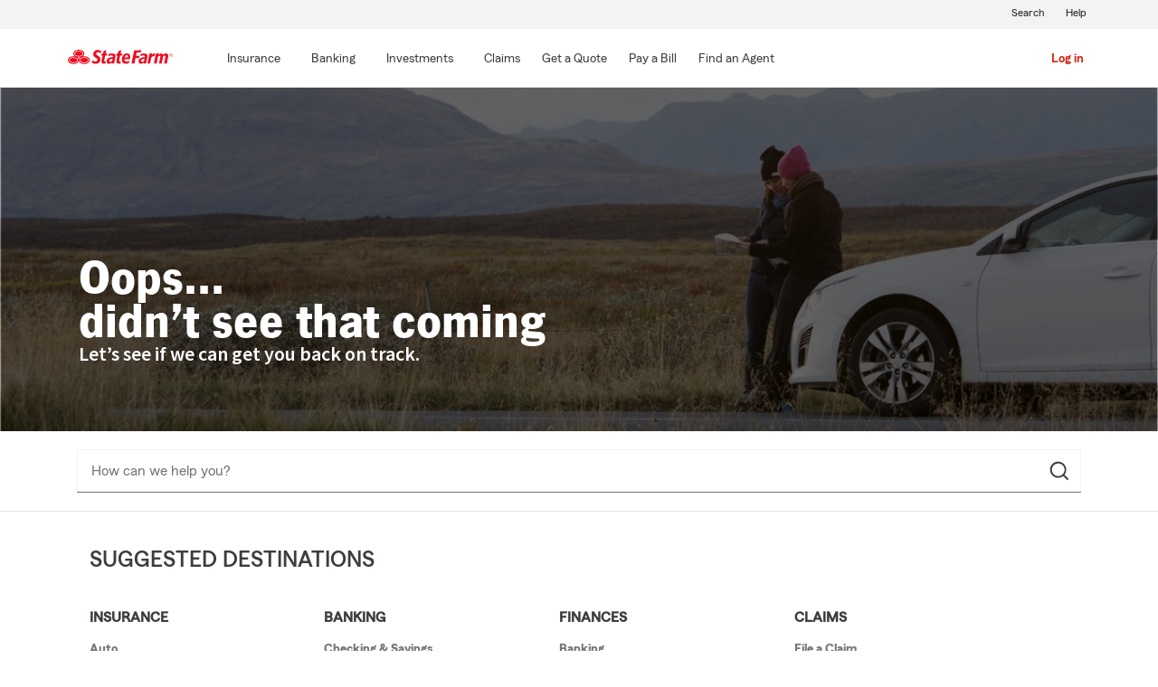

--- FILE ---
content_type: text/html
request_url: https://static1.st8fm.com/en_US/dxl-1x/prod/renders/header/navigation-header-unauth.html
body_size: 7174
content:
<div id="oneX-lang-modal-en" class="-oneX -oneX-modal__container -oneX-hidden"><div class="-oneX-modal-content noindex" aria-labelledby="dialogTitle" role="dialog" lang="es"><div id="dialogTitle" class="-oneX-modal-heading" role="heading" aria-level="2" tabindex="-1">No disponible en español</div><div class="-oneX-modal-body"> ¡Lo sentimos! Esta página no está disponible en español.</div><div class="-oneX-modal-footer"><div class="-oneX-row"><div class="-oneX-modal-primary__div -oneX-col"> <button onclick="location.href='https://es.statefarm.com/agent/'" id="-oneX-lang-modal-find-agent-btn" class="-oneX-btn-primary">Localiza a un agente</button></div><div class="-oneX-modal-secondary__div -oneX-col"> <button id="-oneX-lang-modal-cancel-btn" onclick="oneX.Modal.hideModal()" class="-oneX-btn-secondary">Cancelar</button></div></div></div> <button class="-oneX-close-X-button" aria-label="Cerrar"><span class="-oneX-icon--close"></span></button></div></div><div id="oneX-lang-modal-es" class="-oneX -oneX-modal__container -oneX-hidden"><div class="-oneX-modal-content noindex" aria-labelledby="dialogTitle-es" role="dialog" lang="es"><div id="dialogTitle-es" class="-oneX-modal-heading" role="heading" aria-level="2" tabindex="-1">Aviso</div><div class="-oneX-modal-body">¡Lo sentimos! Esta página no está disponible en español.</div><div class="-oneX-modal-footer"><div class="-oneX-row"><div class="-oneX-modal-primary__div -oneX-col"> <button onclick="oneX.Modal.continueBtnClicked()" id="-oneX-lang-modal-continue-btn" class="-oneX-btn-primary">Continuar</button></div><div class="-oneX-modal-secondary__div -oneX-col"> <button id="-oneX-lang-modal-cancel-btn-es" onclick="oneX.Modal.hideModal()" class="-oneX-btn-secondary">Cancelar</button></div></div></div> <button class="-oneX-close-X-button" aria-label="Cerrar"><span class="-oneX-icon--close"></span></button></div></div><header class="-oneX noindex
  " id="oneX-header"><div class="-oneX-skipToMain-content"><a href="#oneX-main-content" class="-oneX-skipContent-link -oneX-clipped -oneX-link--block">Skip to Main Content</a></div><nav class="-oneX-header

         -oneX-container-fluid"><section class="-oneX-header-logo-container"> <a href="https://www.statefarm.com"><img class="-oneX-header-logo" id="oneX-sf-logo" src="https://static1.st8fm.com/en_US/dxl-1x/prod/css/images/header/state-farm-logo-4.svg" alt="State Farm Insurance and Financial Services"/></a></section><section class="-oneX-header-mobile-tablet-nav-section"><div class="-oneX-row"><div class="-oneX-col"> <button aria-expanded="false" aria-label="Main Navigation" class="-oneX-header-menu-button

        "><div class="-oneX-hamburger__icon"><span></span><span></span><span></span></div></button></div><div class="-oneX-col"> <a href="https://www.statefarm.com" class="-oneX-header-logo-mobile"><img id="oneX-sf-logo-mobile" src="https://static1.st8fm.com/en_US/dxl-1x/prod/css/images/header/state-farm-logo-5.svg" alt="State Farm Insurance and Financial Services"/></a></div><div class="-oneX-header-login-logout-container -oneX-col"> <a class="-oneX-header-nav-login-button" href="https://auth.proofing.statefarm.com/login-ui/login"><span class="-oneX-header-nav-login-button-text">Log in</span></a></div></div></section><section class="-oneX-header-nav-apps-container"><div aria-live="assertive" id="sr-only"></div><div class="-oneX-header-nav-container"><div class="-oneX-header-main-nav"><ul class="-oneX-header-main-nav-menu"><li data-insurance-new class="-oneX-header-main-nav-list"><div class="-oneX-header-top-menu-btn-hitbox" onClick=""> <a class="-oneX-header-top-menu-btn  -oneX-navmenu-anchor-has-submenu " href="https://www.statefarm.com/insurance" aria-label="Insurance" data-for="insurance-new"><span>Insurance</span></a> <button class="-oneX-header-top-menu-btn -oneX-navmenu-btn-has-submenu" aria-expanded="false" data-for="insurance-new"> <span>Insurance</span></button> <button class="-oneX-header-top-chevron-btn" aria-label="Insurance" data-for="insurance-new" aria-expanded="false" aria-owns="oneX-submenu-insurance-new"><span class="-oneX-navmenu__chevron-down"></span></button><span class="-oneX-navmenu__chevron-right"></span></div></li><li data-banking-new class="-oneX-header-main-nav-list"><div class="-oneX-header-top-menu-btn-hitbox" onClick=""> <a class="-oneX-header-top-menu-btn  -oneX-navmenu-anchor-has-submenu " href="https://www.statefarm.com/finances/banking" aria-label="Banking" data-for="banking-new"><span>Banking</span></a> <button class="-oneX-header-top-menu-btn -oneX-navmenu-btn-has-submenu" aria-expanded="false" data-for="banking-new"> <span>Banking</span></button> <button class="-oneX-header-top-chevron-btn" aria-label="Banking" data-for="banking-new" aria-expanded="false" aria-owns="oneX-submenu-banking-new"><span class="-oneX-navmenu__chevron-down"></span></button><span class="-oneX-navmenu__chevron-right"></span></div></li><li data-investments-new class="-oneX-header-main-nav-list"><div class="-oneX-header-top-menu-btn-hitbox" onClick=""> <a class="-oneX-header-top-menu-btn  -oneX-navmenu-anchor-has-submenu " href="https://www.statefarm.com/finances" aria-label="Investments" data-for="investments-new"><span>Investments</span></a> <button class="-oneX-header-top-menu-btn -oneX-navmenu-btn-has-submenu" aria-expanded="false" data-for="investments-new"> <span>Investments</span></button> <button class="-oneX-header-top-chevron-btn" aria-label="Investments" data-for="investments-new" aria-expanded="false" aria-owns="oneX-submenu-investments-new"><span class="-oneX-navmenu__chevron-down"></span></button><span class="-oneX-navmenu__chevron-right"></span></div></li><li data- class="-oneX-header-main-nav-list"><div class="-oneX-header-top-menu-btn-hitbox" onClick=""> <a class="-oneX-header-top-menu-btn " href="https://www.statefarm.com/claims" aria-label="Claims" data-for=""><span>Claims</span></a></div></li><li data- class="-oneX-header-main-nav-list"><div class="-oneX-header-top-menu-btn-hitbox" onClick=""> <a class="-oneX-header-top-menu-btn " href="https://www.statefarm.com/get-insurance-quote" aria-label="Get a Quote" data-for=""><span>Get a Quote</span></a></div></li><li data- class="-oneX-header-main-nav-list"><div class="-oneX-header-top-menu-btn-hitbox" onClick=""> <a class="-oneX-header-top-menu-btn " href="https://financials.statefarm.com/guest-pay" aria-label="Pay a Bill" data-for=""><span>Pay a Bill</span></a></div></li><li data- class="-oneX-header-main-nav-list"><div class="-oneX-header-top-menu-btn-hitbox" onClick=""> <a class="-oneX-header-top-menu-btn " href="https://www.statefarm.com/agent/" aria-label="Find an Agent" data-for=""><span>Find an Agent</span></a></div></li></ul></div><div class="-oneX-header-login-nav"><div class="-oneX-header-main-nav-list"><div class="-oneX-header-top-menu-btn-hitbox"> <a class="-oneX-header-top-menu-btn" href="https://auth.proofing.statefarm.com/login-ui/login"><span>Log in</span></a></div></div></div><div class="-oneX-header-util-nav

        "><ul><li class="-oneX-hidden" aria-hidden="true"> <button id="oneX-header-main-menu-btn" class="-oneX-header-util-menu-btn" aria-label="Back To Main Menu"> <span>Main Menu</span></button></li><li class=" 
                    -oneX-hidden-desktop
                    -oneX-hidden-mobile
                                "><a class="-oneX-header-util-menu-btn -oneX-util-menu-icon-container" href="https://www.statefarm.com/agent/" target="_blank"><div class="-oneX-util-menu-icon -oneX-util-menu-icon-agent"></div> <span>Agent</span></a></li><li> <button class="-oneX-header-util-menu-btn  -oneX-util-menu-icon-container" data-for="search" aria-expanded="false"><div class="-oneX-util-menu-icon -oneX-util-menu-icon-search"></div> <span>Search</span></button></li><li class=" 
                    -oneX-hidden-desktop
                    -oneX-hidden-mobile
                                "><a class="-oneX-header-util-menu-btn -oneX-util-menu-icon-container" href="https://www.statefarm.com/agent/" target="_blank"><div class="-oneX-util-menu-icon -oneX-util-menu-icon-agent"></div> <span>Agent</span></a></li><li class=" 
            "><a class="-oneX-header-util-menu-btn -oneX-util-menu-icon-container" href="https://www.statefarm.com/customer-care" target="_blank"><div class="-oneX-util-menu-icon -oneX-util-menu-icon-help"></div> <span>Help</span></a></li><li class="-oneX-lang-link -oneX-hidden -oneX-lang-link-unavailable" aria-hidden="true"><a class="-oneX-lang-icon -oneX-header-util-menu-btn -oneX-util-menu-icon-container" href="" lang="es"><div class="-oneX-util-menu-icon -oneX-util-menu-icon-lang"></div> <span>Español</span></a></li></ul></div></div><div class="-oneX-header-navmenu-back-container -oneX-hidden"><div class="-oneX-header-navmenu-back" id="navMenuBack"><span class="-oneX-back-chevron -oneX-hidden"></span> <button aria-label="Back To Main Menu">Back</button><span class="-oneX-down-chevron -oneX-hidden"></span></div></div><div data-height="" id="oneX-submenu-insurance-new" class="-oneX-header-submenu-container -oneX-header-menu -oneX-hidden"><div class="-oneX-mainmenu-section-wrapper"><div class="-oneX-submenu-section -oneX-row"><div class="-oneX-submenu-section-wrapper -oneX-col-lg-3"><section class="-oneX-sub-navigation-menu "><span aria-level="3" role="heading" tabindex="-1"><div id="oneX-0-insurance-new" class="-oneX-menuLevel1  ">Vehicle</div><span class="-oneX-sub-navigation-menu__chevron-right"></span></span><ul class="-oneX-subMenu-items -oneX-hidden -oneX-links-as-heading " role="menu"><li class=""> <a href="https://www.statefarm.com/insurance/auto" role="menuitem" class="-oneX-link--block menuLevel2 ">Auto</a></li><li class=""> <a href="https://www.statefarm.com/insurance/motorcycles" role="menuitem" class="-oneX-link--block menuLevel2 ">Motorcycle</a></li><li class=""> <a href="https://www.statefarm.com/insurance/boats" role="menuitem" class="-oneX-link--block menuLevel2 ">Boat</a></li><li class=""> <a href="https://www.statefarm.com/insurance/off-road-vehicles-insurance" role="menuitem" class="-oneX-link--block menuLevel2 ">ATV &amp; Off-Road Vehicles</a></li><li class=""> <a href="https://www.statefarm.com/insurance/motorhomes" role="menuitem" class="-oneX-link--block menuLevel2 ">RV</a></li><li class=""> <a href="https://www.statefarm.com/insurance/travel-trailers" role="menuitem" class="-oneX-link--block menuLevel2 ">Travel &amp; Camping Trailers</a></li></ul></section></div><div class="-oneX-submenu-section-wrapper -oneX-col-lg-3"><section class="-oneX-sub-navigation-menu "><span aria-level="3" role="heading" tabindex="-1"><div id="oneX-1-insurance-new" class="-oneX-menuLevel1  ">Property</div><span class="-oneX-sub-navigation-menu__chevron-right"></span></span><ul class="-oneX-subMenu-items -oneX-hidden  " role="menu"><li class=""> <a href="https://www.statefarm.com/insurance/homeowners" role="menuitem" class="-oneX-link--block menuLevel2 ">Homeowners</a></li><li class=""> <a href="https://www.statefarm.com/insurance/renters" role="menuitem" class="-oneX-link--block menuLevel2 ">Renters</a></li><li class=""> <a href="https://www.statefarm.com/insurance/condo-unit-owners" role="menuitem" class="-oneX-link--block menuLevel2 ">Condo</a></li><li class=""> <a href="https://www.statefarm.com/insurance/rental-properties" role="menuitem" class="-oneX-link--block menuLevel2 ">Rental Property</a></li><li class=""> <a href="https://www.statefarm.com/insurance/personal-articles-policy" role="menuitem" class="-oneX-link--block menuLevel2 ">Personal Property</a></li><li class=""> <a href="https://www.statefarm.com/insurance/manufactured-homes" role="menuitem" class="-oneX-link--block menuLevel2 ">Manufactured Home</a></li></ul></section></div><div class="-oneX-submenu-section-wrapper -oneX-col-lg-3"><section class="-oneX-sub-navigation-menu "><span aria-level="3" role="heading" tabindex="-1"><div id="oneX-2-insurance-new" class="-oneX-menuLevel1  ">Business</div><span class="-oneX-sub-navigation-menu__chevron-right"></span></span><ul class="-oneX-subMenu-items -oneX-hidden  " role="menu"><li class=""> <a href="https://www.statefarm.com/small-business-solutions/insurance" role="menuitem" class="-oneX-link--block menuLevel2 ">Small Business Overview</a></li><li class=""> <a href="https://www.statefarm.com/small-business-solutions/insurance/business-owners-policies" role="menuitem" class="-oneX-link--block menuLevel2 ">Business Owners Policy</a></li><li class=""> <a href="https://www.statefarm.com/small-business-solutions/insurance/umbrella-policy" role="menuitem" class="-oneX-link--block menuLevel2 ">Commercial Umbrella</a></li><li class=""> <a href="https://www.statefarm.com/small-business-solutions/insurance/commercial-auto" role="menuitem" class="-oneX-link--block menuLevel2 ">Commercial Auto</a></li><li class=""> <a href="https://www.statefarm.com/small-business-solutions/insurance/business-owners-policies/contractors" role="menuitem" class="-oneX-link--block menuLevel2 ">Contractors Policy</a></li><li class=""> <a href="https://www.statefarm.com/small-business-solutions/insurance/workers-compensation" role="menuitem" class="-oneX-link--block menuLevel2 ">Workers Compensation</a></li><li class=""> <a href="https://www.statefarm.com/small-business-solutions/insurance/surety-fidelity-bonds" role="menuitem" class="-oneX-link--block menuLevel2 ">Surety and Fidelity Bonds</a></li><li class=""> <a href="https://www.statefarm.com/small-business-solutions/insurance/farm-ranch" role="menuitem" class="-oneX-link--block menuLevel2 ">Farm and Ranch</a></li></ul></section></div><div class="-oneX-submenu-section-wrapper -oneX-col-lg-3"><section class="-oneX-sub-navigation-menu "><span aria-level="3" role="heading" tabindex="-1"><div id="oneX-3-insurance-new" class="-oneX-menuLevel1  ">Personal</div><span class="-oneX-sub-navigation-menu__chevron-right"></span></span><ul class="-oneX-subMenu-items -oneX-hidden  " role="menu"><li class=""> <a href="https://www.statefarm.com/insurance/life" role="menuitem" class="-oneX-link--block menuLevel2 ">Life</a></li><li class=""> <a href="https://www.statefarm.com/insurance/liability/personal-umbrella-policy" role="menuitem" class="-oneX-link--block menuLevel2 ">Personal Liability</a></li><li class=""> <a href="https://www.statefarm.com/insurance/health" role="menuitem" class="-oneX-link--block menuLevel2 ">Health</a></li><li class=""> <a href="https://www.statefarm.com/insurance/pet" role="menuitem" class="-oneX-link--block menuLevel2 ">Pet</a></li><li class=""> <a href="https://www.statefarm.com/insurance/disability" role="menuitem" class="-oneX-link--block menuLevel2 ">Disability</a></li><li class=""> <a href="https://www.statefarm.com/insurance/identity-restoration" role="menuitem" class="-oneX-link--block menuLevel2 ">Identity Theft Protection</a></li></ul></section></div><div class="-oneX-submenu-section-wrapper -oneX-col-lg-12"><section class="-oneX-sub-navigation-menu -oneX-header-bottom"><div class="-oneX-container"><span aria-level="3" role="heading" tabindex="-1"><div id="oneX-4-insurance-new" class="-oneX-menuLevel1  ">Savings opportunities</div><span class="-oneX-sub-navigation-menu__chevron-right"></span></span><ul class="-oneX-subMenu-items -oneX-hidden  " role="menu"><li class="-oneX-col-lg-3 -oneX-col-xl-2"><div> <img src="https://static1.st8fm.com/en_US/dxl-1x/prod/css/images/header/odometer_24_red.svg" alt="Drive Safe &amp; Save™"/> <a href="https://www.statefarm.com/insurance/auto/discounts/drive-safe-save" role="menuitem" class="-oneX-link--block menuLevel2 ">Drive Safe &amp; Save™</a></div></li><li class="-oneX-col-lg-3 -oneX-col-xl-2"><div> <img src="https://static1.st8fm.com/en_US/dxl-1x/prod/css/images/header/tire_24_red.svg" alt="Steer Clear® discounts"/> <a href="https://www.statefarm.com/customer-care/download-mobile-apps/steer-clear" role="menuitem" class="-oneX-link--block menuLevel2 ">Steer Clear® discounts</a></div></li><li class="-oneX-col-lg-3 -oneX-col-xl-2"><div> <img src="https://static1.st8fm.com/en_US/dxl-1x/prod/css/images/header/bundle_24_red.svg" alt="Bundle &amp; save"/> <a href="https://www.statefarm.com/insurance/bundling" role="menuitem" class="-oneX-link--block menuLevel2 ">Bundle &amp; save</a></div></li></ul></div></section></div></div></div> <button aria-label="Close this menu" class="-oneX-header-close-X-button -oneX-close-X-button" type="button"><span class="-oneX-icon--close"></span></button></div><div data-height="" id="oneX-submenu-banking-new" class="-oneX-header-submenu-container -oneX-header-menu -oneX-hidden"><div class="-oneX-mainmenu-section-wrapper"><div class="-oneX-bank-disclaimer">Provided by US Bank®</div><div class="-oneX-submenu-section -oneX-row"><div class="-oneX-submenu-section-wrapper -oneX-col-lg-3"><section class="-oneX-sub-navigation-menu "><span aria-level="3" role="heading" tabindex="-1"><div id="oneX-0-banking-new" class="-oneX-menuLevel1  ">Personal banking</div><span class="-oneX-sub-navigation-menu__chevron-right"></span></span><ul class="-oneX-subMenu-items -oneX-hidden  " role="menu"><li class=""> <a href="https://www.statefarm.com/finances/banking/checking-accounts" role="menuitem" class="-oneX-link--block menuLevel2 ">Checking Account</a></li><li class=""> <a href="https://www.statefarm.com/finances/banking/credit-cards" role="menuitem" class="-oneX-link--block menuLevel2 ">Credit Cards</a></li><li class=""> <a href="https://www.statefarm.com/finances/banking/savings" role="menuitem" class="-oneX-link--block menuLevel2 ">Savings &amp; Money Market Account</a></li><li class=""> <a href="https://www.statefarm.com/finances/banking/cds" role="menuitem" class="-oneX-link--block menuLevel2 ">Certificate of Deposit (CD)</a></li></ul></section></div><div class="-oneX-submenu-section-wrapper -oneX-col-lg-3"><section class="-oneX-sub-navigation-menu "><span aria-level="3" role="heading" tabindex="-1"><div id="oneX-1-banking-new" class="-oneX-menuLevel1  ">Business banking</div><span class="-oneX-sub-navigation-menu__chevron-right"></span></span><ul class="-oneX-subMenu-items -oneX-hidden  " role="menu"><li class=""> <a href="https://www.statefarm.com/finances/business-banking/checking-savings-money-market" role="menuitem" class="-oneX-link--block menuLevel2 ">Checking, Savings &amp; Money Market</a></li><li class=""> <a href="https://www.statefarm.com/finances/business-banking/payment-solutions" role="menuitem" class="-oneX-link--block menuLevel2 ">Payment Solutions</a></li><li class=""> <a href="https://www.statefarm.com/finances/banking/credit-cards#business-section" role="menuitem" class="-oneX-link--block menuLevel2 ">Business Credit Cards</a></li><li class=""> <a href="https://www.statefarm.com/finances/business-banking/cash-management" role="menuitem" class="-oneX-link--block menuLevel2 ">Cash Management</a></li></ul></section></div><div class="-oneX-submenu-section-wrapper -oneX-col-lg-3"><section class="-oneX-sub-navigation-menu "><span aria-level="3" role="heading" tabindex="-1"><div id="oneX-2-banking-new" class="-oneX-menuLevel1  ">Loans</div><span class="-oneX-sub-navigation-menu__chevron-right"></span></span><ul class="-oneX-subMenu-items -oneX-hidden  " role="menu"><li class=""> <a href="https://www.statefarm.com/finances/banking/personal-loans" role="menuitem" class="-oneX-link--block menuLevel2 ">Personal Loans</a></li><li class=""> <a href="https://www.statefarm.com/finances/business-banking/loans-and-lines-of-credit" role="menuitem" class="-oneX-link--block menuLevel2 ">Business Loans</a></li></ul></section></div><div class="-oneX-submenu-section-wrapper -oneX-col-lg-12"><section class="-oneX-sub-navigation-menu -oneX-header-bottom"><div class="-oneX-container"><span aria-level="3" role="heading" tabindex="-1"><div id="oneX-3-banking-new" class="-oneX-menuLevel1  ">Quick links</div><span class="-oneX-sub-navigation-menu__chevron-right"></span></span><ul class="-oneX-subMenu-items -oneX-hidden  " role="menu"><li class="-oneX-col-lg-3 -oneX-col-xl-2"><div> <img src="https://static1.st8fm.com/en_US/dxl-1x/prod/css/images/header/savings_24_red.svg" alt="Personal banking overview"/> <a href="https://www.statefarm.com/finances/banking" role="menuitem" class="-oneX-link--block menuLevel2 ">Personal banking overview</a></div></li><li class="-oneX-col-lg-3 -oneX-col-xl-2"><div> <img src="https://static1.st8fm.com/en_US/dxl-1x/prod/css/images/header/banking_24_red.svg" alt="Business banking overview"/> <a href="https://www.statefarm.com/finances/business-banking" role="menuitem" class="-oneX-link--block menuLevel2 ">Business banking overview</a></div></li></ul></div></section></div></div></div> <button aria-label="Close this menu" class="-oneX-header-close-X-button -oneX-close-X-button" type="button"><span class="-oneX-icon--close"></span></button></div><div data-height="" id="oneX-submenu-investments-new" class="-oneX-header-submenu-container -oneX-header-menu -oneX-hidden"><div class="-oneX-mainmenu-section-wrapper"><div class="-oneX-submenu-section -oneX-row"><div class="-oneX-submenu-section-wrapper -oneX-col-lg-3"><section class="-oneX-sub-navigation-menu "><span aria-level="3" role="heading" tabindex="-1"><div id="oneX-0-investments-new" class="-oneX-menuLevel1  ">Investment products</div><span class="-oneX-sub-navigation-menu__chevron-right"></span></span><ul class="-oneX-subMenu-items -oneX-hidden  " role="menu"><li class=""> <a href="https://www.statefarm.com/finances" role="menuitem" class="-oneX-link--block menuLevel2 ">Investments Overview</a></li><li class=""> <a href="https://www.statefarm.com/finances/mutual-funds" role="menuitem" class="-oneX-link--block menuLevel2 ">Investment Services</a></li><li class=""> <a href="https://www.statefarm.com/finances/mutual-funds/advisory-services" role="menuitem" class="-oneX-link--block menuLevel2 ">Advisory Services</a></li><li class=""> <a href="https://www.statefarm.com/finances/mutual-funds/brokerage-accounts" role="menuitem" class="-oneX-link--block menuLevel2 ">Brokerage</a></li><li class=""> <a href="https://www.statefarm.com/finances/education-savings-plans/state-farm-529-college-plans" role="menuitem" class="-oneX-link--block menuLevel2 ">529 Education Savings Plan</a></li></ul></section></div><div class="-oneX-submenu-section-wrapper -oneX-col-lg-3 -oneX-investment-col2"><section class="-oneX-sub-navigation-menu "><span aria-level="3" role="heading" tabindex="-1"><div id="oneX-1-investments-new" class="-oneX-menuLevel1  ">Retirement products</div><span class="-oneX-sub-navigation-menu__chevron-right"></span></span><ul class="-oneX-subMenu-items -oneX-hidden  " role="menu"><li class=""> <a href="https://www.statefarm.com/finances/retirement-plans-iras" role="menuitem" class="-oneX-link--block menuLevel2 ">Retirement Overview</a></li><li class=""> <a href="https://www.statefarm.com/finances/retirement-plans-iras/individual-retirement-accounts/roth-ira" role="menuitem" class="-oneX-link--block menuLevel2 ">Roth IRA</a></li><li class=""> <a href="https://www.statefarm.com/finances/retirement-plans-iras/individual-retirement-accounts" role="menuitem" class="-oneX-link--block menuLevel2 ">Traditional IRA</a></li><li class=""> <a href="https://www.statefarm.com/finances/retirement-plans-iras/business-retirement-accounts" role="menuitem" class="-oneX-link--block menuLevel2 ">Business Retirement</a></li></ul></section></div><div class="-oneX-submenu-section-wrapper -oneX-col-lg-3 -oneX-investment-col2"><section class="-oneX-sub-navigation-menu "><span aria-level="3" role="heading" tabindex="-1"><div id="oneX-2-investments-new" class="-oneX-menuLevel1  ">Annuities products</div><span class="-oneX-sub-navigation-menu__chevron-right"></span></span><ul class="-oneX-subMenu-items -oneX-hidden  " role="menu"><li class=""> <a href="https://www.statefarm.com/finances/annuities" role="menuitem" class="-oneX-link--block menuLevel2 ">Annuities Overview</a></li><li class=""> <a href="https://www.statefarm.com/finances/annuities/guaranteed-income" role="menuitem" class="-oneX-link--block menuLevel2 ">Guaranteed Income Now</a></li><li class=""> <a href="https://www.statefarm.com/finances/annuities/guaranteed-income-later" role="menuitem" class="-oneX-link--block menuLevel2 ">Guaranteed Income Later</a></li><li class=""> <a href="https://www.statefarm.com/finances/annuities/future-income-plus" role="menuitem" class="-oneX-link--block menuLevel2 ">Future Income Plus</a></li></ul></section></div><div class="-oneX-submenu-section-wrapper -oneX-col-lg-12"><section class="-oneX-sub-navigation-menu -oneX-header-bottom"><div class="-oneX-container"><span aria-level="3" role="heading" tabindex="-1"><div id="oneX-3-investments-new" class="-oneX-menuLevel1  ">Resources</div><span class="-oneX-sub-navigation-menu__chevron-right"></span></span><ul class="-oneX-subMenu-items -oneX-hidden  " role="menu"><li class="-oneX-col-lg-3 -oneX-col-xl-2"><div> <img src="https://static1.st8fm.com/en_US/dxl-1x/prod/css/images/header/data_24_red.svg" alt="Market insights"/> <a href="https://www.statefarm.com/finances/mutual-funds/news-market-analysis" role="menuitem" class="-oneX-link--block menuLevel2 ">Market insights</a></div></li><li class="-oneX-col-lg-3 -oneX-col-xl-2"><div> <img src="https://static1.st8fm.com/en_US/dxl-1x/prod/css/images/header/documents_24_red.svg" alt="Tax center"/> <a href="https://www.statefarm.com/finances/financial-tools-resources/taxes" role="menuitem" class="-oneX-link--block menuLevel2 ">Tax center</a></div></li><li class="-oneX-col-lg-3 -oneX-col-xl-2"><div> <img src="https://static1.st8fm.com/en_US/dxl-1x/prod/css/images/header/estimate_24_red.svg" alt="Financial calculators"/> <a href="https://www.statefarm.com/finances/financial-tools-resources/calculators" role="menuitem" class="-oneX-link--block menuLevel2 ">Financial calculators</a></div></li></ul></div></section></div></div></div> <button aria-label="Close this menu" class="-oneX-header-close-X-button -oneX-close-X-button" type="button"><span class="-oneX-icon--close"></span></button></div><section data-height="395" id="oneX-submenu-payabill" class="-oneX-header-submenu-container -oneX-submenu-payabill -oneX-hidden"><div id="payaBillHdr" role="heading" aria-level="2" class="-oneX-heading--h2 -oneX-payabill-header"></div><div class="-oneX-pay-a-bill-tagline"></div><div class="-oneX-payabill-link"><a class="-oneX-link--inline" href=""></a></div> <button aria-label="Close this menu" class="-oneX-header-close-X-button -oneX-close-X-button" type="button"><span class="-oneX-icon--close"></span></button></section><section role="menu" id="oneX-submenu-insurance-new-mobile" class="-oneX-header-submenu-container -oneX-header-menu -oneX-hidden"><div class="-oneX-mainmenu-section-wrapper"><div class="-oneX-menuItem-title-mobile  ">Insurance</div> <a class="-oneX-menuItem-description-mobile" href="https://www.statefarm.com/insurance">Explore all insurance products</a><div class="-oneX-submenu-section"><div class="-oneX-submenu-section-wrapper"><section class="-oneX-sub-navigation-menu-mobile"> <span aria-level="3" role="heading"><a role="button" id="oneX-0-insurance-new-mobile" href="" class="-oneX-link--block -oneX-menuLevel1-mobile" aria-expanded="false">Vehicle</a><span class="-oneX-sub-navigation-menu__chevron-right-mobile"></span></span></section></div><div class="-oneX-submenu-section-wrapper"><section class="-oneX-sub-navigation-menu-mobile"> <span aria-level="3" role="heading"><a role="button" id="oneX-1-insurance-new-mobile" href="" class="-oneX-link--block -oneX-menuLevel1-mobile" aria-expanded="false">Property</a><span class="-oneX-sub-navigation-menu__chevron-right-mobile"></span></span></section></div><div class="-oneX-submenu-section-wrapper"><section class="-oneX-sub-navigation-menu-mobile"> <span aria-level="3" role="heading"><a role="button" id="oneX-2-insurance-new-mobile" href="" class="-oneX-link--block -oneX-menuLevel1-mobile" aria-expanded="false">Business</a><span class="-oneX-sub-navigation-menu__chevron-right-mobile"></span></span></section></div><div class="-oneX-submenu-section-wrapper"><section class="-oneX-sub-navigation-menu-mobile"> <span aria-level="3" role="heading"><a role="button" id="oneX-3-insurance-new-mobile" href="" class="-oneX-link--block -oneX-menuLevel1-mobile" aria-expanded="false">Personal</a><span class="-oneX-sub-navigation-menu__chevron-right-mobile"></span></span></section></div><div class="-oneX-header-divider"></div><div class="-oneX-submenu-section-wrapper"><section class="-oneX-sub-navigation-menu-mobile"><span aria-level="3" role="heading"><div id="oneX-4-insurance-new-mobile" href="" class="-oneX-link--block -oneX-menuLevel1-mobile" aria-expanded="false">Savings opportunities</div></span></section></div><section class="-oneX-sub-navigation-menu-mobile -oneX-header-bottom"><ul class="-oneX-subMenu-items"><li class="-oneX-col-lg-3 -oneX-col-xl-2"><div> <img src="https://static1.st8fm.com/en_US/dxl-1x/prod/css/images/header/odometer_24_red.svg" alt="Drive Safe &amp; Save™"/> <a href="https://www.statefarm.com/insurance/auto/discounts/drive-safe-save" role="menuitem" class="-oneX-link--block menuLevel2 ">Drive Safe &amp; Save™</a></div></li><li class="-oneX-col-lg-3 -oneX-col-xl-2"><div> <img src="https://static1.st8fm.com/en_US/dxl-1x/prod/css/images/header/tire_24_red.svg" alt="Steer Clear® discounts"/> <a href="https://www.statefarm.com/customer-care/download-mobile-apps/steer-clear" role="menuitem" class="-oneX-link--block menuLevel2 ">Steer Clear® discounts</a></div></li><li class="-oneX-col-lg-3 -oneX-col-xl-2"><div> <img src="https://static1.st8fm.com/en_US/dxl-1x/prod/css/images/header/bundle_24_red.svg" alt="Bundle &amp; save"/> <a href="https://www.statefarm.com/insurance/bundling" role="menuitem" class="-oneX-link--block menuLevel2 ">Bundle &amp; save</a></div></li></ul></section></div></div></section><div class="-oneX-header-submenu-container -oneX-hidden" id="oneX-0-insurance-new-mobile-submenu"><div class="-oneX-mobile-submenu"><div class="-oneX-mobile-submenu-title">Vehicle</div><ul><li class=""> <a href="https://www.statefarm.com/insurance/auto" class="-oneX-link--block menuLevel2 ">Auto</a></li><li class=""> <a href="https://www.statefarm.com/insurance/motorcycles" class="-oneX-link--block menuLevel2 ">Motorcycle</a></li><li class=""> <a href="https://www.statefarm.com/insurance/boats" class="-oneX-link--block menuLevel2 ">Boat</a></li><li class=""> <a href="https://www.statefarm.com/insurance/off-road-vehicles-insurance" class="-oneX-link--block menuLevel2 ">ATV &amp; Off-Road Vehicles</a></li><li class=""> <a href="https://www.statefarm.com/insurance/motorhomes" class="-oneX-link--block menuLevel2 ">RV</a></li><li class=""> <a href="https://www.statefarm.com/insurance/travel-trailers" class="-oneX-link--block menuLevel2 ">Travel &amp; Camping Trailers</a></li></ul></div></div><div class="-oneX-header-submenu-container -oneX-hidden" id="oneX-1-insurance-new-mobile-submenu"><div class="-oneX-mobile-submenu"><div class="-oneX-mobile-submenu-title">Property</div><ul><li class=""> <a href="https://www.statefarm.com/insurance/homeowners" class="-oneX-link--block menuLevel2 ">Homeowners</a></li><li class=""> <a href="https://www.statefarm.com/insurance/renters" class="-oneX-link--block menuLevel2 ">Renters</a></li><li class=""> <a href="https://www.statefarm.com/insurance/condo-unit-owners" class="-oneX-link--block menuLevel2 ">Condo</a></li><li class=""> <a href="https://www.statefarm.com/insurance/rental-properties" class="-oneX-link--block menuLevel2 ">Rental Property</a></li><li class=""> <a href="https://www.statefarm.com/insurance/personal-articles-policy" class="-oneX-link--block menuLevel2 ">Personal Property</a></li><li class=""> <a href="https://www.statefarm.com/insurance/manufactured-homes" class="-oneX-link--block menuLevel2 ">Manufactured Home</a></li></ul></div></div><div class="-oneX-header-submenu-container -oneX-hidden" id="oneX-2-insurance-new-mobile-submenu"><div class="-oneX-mobile-submenu"><div class="-oneX-mobile-submenu-title">Business</div><ul><li class=""> <a href="https://www.statefarm.com/small-business-solutions/insurance" class="-oneX-link--block menuLevel2 ">Small Business Overview</a></li><li class=""> <a href="https://www.statefarm.com/small-business-solutions/insurance/business-owners-policies" class="-oneX-link--block menuLevel2 ">Business Owners Policy</a></li><li class=""> <a href="https://www.statefarm.com/small-business-solutions/insurance/umbrella-policy" class="-oneX-link--block menuLevel2 ">Commercial Umbrella</a></li><li class=""> <a href="https://www.statefarm.com/small-business-solutions/insurance/commercial-auto" class="-oneX-link--block menuLevel2 ">Commercial Auto</a></li><li class=""> <a href="https://www.statefarm.com/small-business-solutions/insurance/business-owners-policies/contractors" class="-oneX-link--block menuLevel2 ">Contractors Policy</a></li><li class=""> <a href="https://www.statefarm.com/small-business-solutions/insurance/workers-compensation" class="-oneX-link--block menuLevel2 ">Workers Compensation</a></li><li class=""> <a href="https://www.statefarm.com/small-business-solutions/insurance/surety-fidelity-bonds" class="-oneX-link--block menuLevel2 ">Surety and Fidelity Bonds</a></li><li class=""> <a href="https://www.statefarm.com/small-business-solutions/insurance/farm-ranch" class="-oneX-link--block menuLevel2 ">Farm and Ranch</a></li></ul></div></div><div class="-oneX-header-submenu-container -oneX-hidden" id="oneX-3-insurance-new-mobile-submenu"><div class="-oneX-mobile-submenu"><div class="-oneX-mobile-submenu-title">Personal</div><ul><li class=""> <a href="https://www.statefarm.com/insurance/life" class="-oneX-link--block menuLevel2 ">Life</a></li><li class=""> <a href="https://www.statefarm.com/insurance/liability/personal-umbrella-policy" class="-oneX-link--block menuLevel2 ">Personal Liability</a></li><li class=""> <a href="https://www.statefarm.com/insurance/health" class="-oneX-link--block menuLevel2 ">Health</a></li><li class=""> <a href="https://www.statefarm.com/insurance/pet" class="-oneX-link--block menuLevel2 ">Pet</a></li><li class=""> <a href="https://www.statefarm.com/insurance/disability" class="-oneX-link--block menuLevel2 ">Disability</a></li><li class=""> <a href="https://www.statefarm.com/insurance/identity-restoration" class="-oneX-link--block menuLevel2 ">Identity Theft Protection</a></li></ul></div></div><div class="-oneX-header-submenu-container -oneX-hidden" id="oneX-4-insurance-new-mobile-submenu"><div class="-oneX-mobile-submenu"><div class="-oneX-mobile-submenu-title">Savings opportunities</div><ul><li class="-oneX-col-lg-3 -oneX-col-xl-2"><div> <img src="https://static1.st8fm.com/en_US/dxl-1x/prod/css/images/header/odometer_24_red.svg" alt="Drive Safe &amp; Save™"/> <a href="https://www.statefarm.com/insurance/auto/discounts/drive-safe-save" class="-oneX-link--block menuLevel2 ">Drive Safe &amp; Save™</a></div></li><li class="-oneX-col-lg-3 -oneX-col-xl-2"><div> <img src="https://static1.st8fm.com/en_US/dxl-1x/prod/css/images/header/tire_24_red.svg" alt="Steer Clear® discounts"/> <a href="https://www.statefarm.com/customer-care/download-mobile-apps/steer-clear" class="-oneX-link--block menuLevel2 ">Steer Clear® discounts</a></div></li><li class="-oneX-col-lg-3 -oneX-col-xl-2"><div> <img src="https://static1.st8fm.com/en_US/dxl-1x/prod/css/images/header/bundle_24_red.svg" alt="Bundle &amp; save"/> <a href="https://www.statefarm.com/insurance/bundling" class="-oneX-link--block menuLevel2 ">Bundle &amp; save</a></div></li></ul></div></div><section role="menu" id="oneX-submenu-banking-new-mobile" class="-oneX-header-submenu-container -oneX-header-menu -oneX-hidden"><div class="-oneX-mainmenu-section-wrapper"><div class="-oneX-menuItem-title-mobile  ">Banking</div><div class="-oneX-bank-disclaimer">Provided by US Bank®</div> <a class="-oneX-menuItem-description-mobile" href="https://www.statefarm.com/finances/banking">Explore all banking products</a><div class="-oneX-submenu-section"><div class="-oneX-submenu-section-wrapper"><section class="-oneX-sub-navigation-menu-mobile"> <span aria-level="3" role="heading"><a role="button" id="oneX-0-banking-new-mobile" href="" class="-oneX-link--block -oneX-menuLevel1-mobile" aria-expanded="false">Personal banking</a><span class="-oneX-sub-navigation-menu__chevron-right-mobile"></span></span></section></div><div class="-oneX-submenu-section-wrapper"><section class="-oneX-sub-navigation-menu-mobile"> <span aria-level="3" role="heading"><a role="button" id="oneX-1-banking-new-mobile" href="" class="-oneX-link--block -oneX-menuLevel1-mobile" aria-expanded="false">Business banking</a><span class="-oneX-sub-navigation-menu__chevron-right-mobile"></span></span></section></div><div class="-oneX-submenu-section-wrapper"><section class="-oneX-sub-navigation-menu-mobile"> <span aria-level="3" role="heading"><a role="button" id="oneX-2-banking-new-mobile" href="" class="-oneX-link--block -oneX-menuLevel1-mobile" aria-expanded="false">Loans</a><span class="-oneX-sub-navigation-menu__chevron-right-mobile"></span></span></section></div><div class="-oneX-header-divider"></div><div class="-oneX-submenu-section-wrapper"><section class="-oneX-sub-navigation-menu-mobile"><span aria-level="3" role="heading"><div id="oneX-3-banking-new-mobile" href="" class="-oneX-link--block -oneX-menuLevel1-mobile" aria-expanded="false">Quick links</div></span></section></div><section class="-oneX-sub-navigation-menu-mobile -oneX-header-bottom"><ul class="-oneX-subMenu-items"><li class="-oneX-col-lg-3 -oneX-col-xl-2"><div> <img src="https://static1.st8fm.com/en_US/dxl-1x/prod/css/images/header/savings_24_red.svg" alt="Personal banking overview"/> <a href="https://www.statefarm.com/finances/banking" role="menuitem" class="-oneX-link--block menuLevel2 ">Personal banking overview</a></div></li><li class="-oneX-col-lg-3 -oneX-col-xl-2"><div> <img src="https://static1.st8fm.com/en_US/dxl-1x/prod/css/images/header/banking_24_red.svg" alt="Business banking overview"/> <a href="https://www.statefarm.com/finances/business-banking" role="menuitem" class="-oneX-link--block menuLevel2 ">Business banking overview</a></div></li></ul></section></div></div></section><div class="-oneX-header-submenu-container -oneX-hidden" id="oneX-0-banking-new-mobile-submenu"><div class="-oneX-mobile-submenu"><div class="-oneX-mobile-submenu-title">Personal banking</div><ul><li class=""> <a href="https://www.statefarm.com/finances/banking/checking-accounts" class="-oneX-link--block menuLevel2 ">Checking Account</a></li><li class=""> <a href="https://www.statefarm.com/finances/banking/credit-cards" class="-oneX-link--block menuLevel2 ">Credit Cards</a></li><li class=""> <a href="https://www.statefarm.com/finances/banking/savings" class="-oneX-link--block menuLevel2 ">Savings &amp; Money Market Account</a></li><li class=""> <a href="https://www.statefarm.com/finances/banking/cds" class="-oneX-link--block menuLevel2 ">Certificate of Deposit (CD)</a></li></ul></div></div><div class="-oneX-header-submenu-container -oneX-hidden" id="oneX-1-banking-new-mobile-submenu"><div class="-oneX-mobile-submenu"><div class="-oneX-mobile-submenu-title">Business banking</div><ul><li class=""> <a href="https://www.statefarm.com/finances/business-banking/checking-savings-money-market" class="-oneX-link--block menuLevel2 ">Checking, Savings &amp; Money Market</a></li><li class=""> <a href="https://www.statefarm.com/finances/business-banking/payment-solutions" class="-oneX-link--block menuLevel2 ">Payment Solutions</a></li><li class=""> <a href="https://www.statefarm.com/finances/banking/credit-cards#business-section" class="-oneX-link--block menuLevel2 ">Business Credit Cards</a></li><li class=""> <a href="https://www.statefarm.com/finances/business-banking/cash-management" class="-oneX-link--block menuLevel2 ">Cash Management</a></li></ul></div></div><div class="-oneX-header-submenu-container -oneX-hidden" id="oneX-2-banking-new-mobile-submenu"><div class="-oneX-mobile-submenu"><div class="-oneX-mobile-submenu-title">Loans</div><ul><li class=""> <a href="https://www.statefarm.com/finances/banking/personal-loans" class="-oneX-link--block menuLevel2 ">Personal Loans</a></li><li class=""> <a href="https://www.statefarm.com/finances/business-banking/loans-and-lines-of-credit" class="-oneX-link--block menuLevel2 ">Business Loans</a></li></ul></div></div><div class="-oneX-header-submenu-container -oneX-hidden" id="oneX-3-banking-new-mobile-submenu"><div class="-oneX-mobile-submenu"><div class="-oneX-mobile-submenu-title">Quick links</div><ul><li class="-oneX-col-lg-3 -oneX-col-xl-2"><div> <img src="https://static1.st8fm.com/en_US/dxl-1x/prod/css/images/header/savings_24_red.svg" alt="Personal banking overview"/> <a href="https://www.statefarm.com/finances/banking" class="-oneX-link--block menuLevel2 ">Personal banking overview</a></div></li><li class="-oneX-col-lg-3 -oneX-col-xl-2"><div> <img src="https://static1.st8fm.com/en_US/dxl-1x/prod/css/images/header/banking_24_red.svg" alt="Business banking overview"/> <a href="https://www.statefarm.com/finances/business-banking" class="-oneX-link--block menuLevel2 ">Business banking overview</a></div></li></ul></div></div><section role="menu" id="oneX-submenu-investments-new-mobile" class="-oneX-header-submenu-container -oneX-header-menu -oneX-hidden"><div class="-oneX-mainmenu-section-wrapper"><div class="-oneX-menuItem-title-mobile  ">Investments</div> <a class="-oneX-menuItem-description-mobile" href="https://www.statefarm.com/finances">Explore all investment products</a><div class="-oneX-submenu-section"><div class="-oneX-submenu-section-wrapper"><section class="-oneX-sub-navigation-menu-mobile"> <span aria-level="3" role="heading"><a role="button" id="oneX-0-investments-new-mobile" href="" class="-oneX-link--block -oneX-menuLevel1-mobile" aria-expanded="false">Investment products</a><span class="-oneX-sub-navigation-menu__chevron-right-mobile"></span></span></section></div><div class="-oneX-submenu-section-wrapper"><section class="-oneX-sub-navigation-menu-mobile"> <span aria-level="3" role="heading"><a role="button" id="oneX-1-investments-new-mobile" href="" class="-oneX-link--block -oneX-menuLevel1-mobile" aria-expanded="false">Retirement products</a><span class="-oneX-sub-navigation-menu__chevron-right-mobile"></span></span></section></div><div class="-oneX-submenu-section-wrapper"><section class="-oneX-sub-navigation-menu-mobile"> <span aria-level="3" role="heading"><a role="button" id="oneX-2-investments-new-mobile" href="" class="-oneX-link--block -oneX-menuLevel1-mobile" aria-expanded="false">Annuities products</a><span class="-oneX-sub-navigation-menu__chevron-right-mobile"></span></span></section></div><div class="-oneX-header-divider"></div><div class="-oneX-submenu-section-wrapper"><section class="-oneX-sub-navigation-menu-mobile"><span aria-level="3" role="heading"><div id="oneX-3-investments-new-mobile" href="" class="-oneX-link--block -oneX-menuLevel1-mobile" aria-expanded="false">Resources</div></span></section></div><section class="-oneX-sub-navigation-menu-mobile -oneX-header-bottom"><ul class="-oneX-subMenu-items"><li class="-oneX-col-lg-3 -oneX-col-xl-2"><div> <img src="https://static1.st8fm.com/en_US/dxl-1x/prod/css/images/header/data_24_red.svg" alt="Market insights"/> <a href="https://www.statefarm.com/finances/mutual-funds/news-market-analysis" role="menuitem" class="-oneX-link--block menuLevel2 ">Market insights</a></div></li><li class="-oneX-col-lg-3 -oneX-col-xl-2"><div> <img src="https://static1.st8fm.com/en_US/dxl-1x/prod/css/images/header/documents_24_red.svg" alt="Tax center"/> <a href="https://www.statefarm.com/finances/financial-tools-resources/taxes" role="menuitem" class="-oneX-link--block menuLevel2 ">Tax center</a></div></li><li class="-oneX-col-lg-3 -oneX-col-xl-2"><div> <img src="https://static1.st8fm.com/en_US/dxl-1x/prod/css/images/header/estimate_24_red.svg" alt="Financial calculators"/> <a href="https://www.statefarm.com/finances/financial-tools-resources/calculators" role="menuitem" class="-oneX-link--block menuLevel2 ">Financial calculators</a></div></li></ul></section></div></div></section><div class="-oneX-header-submenu-container -oneX-hidden" id="oneX-0-investments-new-mobile-submenu"><div class="-oneX-mobile-submenu"><div class="-oneX-mobile-submenu-title">Investment products</div><ul><li class=""> <a href="https://www.statefarm.com/finances" class="-oneX-link--block menuLevel2 ">Investments Overview</a></li><li class=""> <a href="https://www.statefarm.com/finances/mutual-funds" class="-oneX-link--block menuLevel2 ">Investment Services</a></li><li class=""> <a href="https://www.statefarm.com/finances/mutual-funds/advisory-services" class="-oneX-link--block menuLevel2 ">Advisory Services</a></li><li class=""> <a href="https://www.statefarm.com/finances/mutual-funds/brokerage-accounts" class="-oneX-link--block menuLevel2 ">Brokerage</a></li><li class=""> <a href="https://www.statefarm.com/finances/education-savings-plans/state-farm-529-college-plans" class="-oneX-link--block menuLevel2 ">529 Education Savings Plan</a></li></ul></div></div><div class="-oneX-header-submenu-container -oneX-hidden" id="oneX-1-investments-new-mobile-submenu"><div class="-oneX-mobile-submenu"><div class="-oneX-mobile-submenu-title">Retirement products</div><ul><li class=""> <a href="https://www.statefarm.com/finances/retirement-plans-iras" class="-oneX-link--block menuLevel2 ">Retirement Overview</a></li><li class=""> <a href="https://www.statefarm.com/finances/retirement-plans-iras/individual-retirement-accounts/roth-ira" class="-oneX-link--block menuLevel2 ">Roth IRA</a></li><li class=""> <a href="https://www.statefarm.com/finances/retirement-plans-iras/individual-retirement-accounts" class="-oneX-link--block menuLevel2 ">Traditional IRA</a></li><li class=""> <a href="https://www.statefarm.com/finances/retirement-plans-iras/business-retirement-accounts" class="-oneX-link--block menuLevel2 ">Business Retirement</a></li></ul></div></div><div class="-oneX-header-submenu-container -oneX-hidden" id="oneX-2-investments-new-mobile-submenu"><div class="-oneX-mobile-submenu"><div class="-oneX-mobile-submenu-title">Annuities products</div><ul><li class=""> <a href="https://www.statefarm.com/finances/annuities" class="-oneX-link--block menuLevel2 ">Annuities Overview</a></li><li class=""> <a href="https://www.statefarm.com/finances/annuities/guaranteed-income" class="-oneX-link--block menuLevel2 ">Guaranteed Income Now</a></li><li class=""> <a href="https://www.statefarm.com/finances/annuities/guaranteed-income-later" class="-oneX-link--block menuLevel2 ">Guaranteed Income Later</a></li><li class=""> <a href="https://www.statefarm.com/finances/annuities/future-income-plus" class="-oneX-link--block menuLevel2 ">Future Income Plus</a></li></ul></div></div><div class="-oneX-header-submenu-container -oneX-hidden" id="oneX-3-investments-new-mobile-submenu"><div class="-oneX-mobile-submenu"><div class="-oneX-mobile-submenu-title">Resources</div><ul><li class="-oneX-col-lg-3 -oneX-col-xl-2"><div> <img src="https://static1.st8fm.com/en_US/dxl-1x/prod/css/images/header/data_24_red.svg" alt="Market insights"/> <a href="https://www.statefarm.com/finances/mutual-funds/news-market-analysis" class="-oneX-link--block menuLevel2 ">Market insights</a></div></li><li class="-oneX-col-lg-3 -oneX-col-xl-2"><div> <img src="https://static1.st8fm.com/en_US/dxl-1x/prod/css/images/header/documents_24_red.svg" alt="Tax center"/> <a href="https://www.statefarm.com/finances/financial-tools-resources/taxes" class="-oneX-link--block menuLevel2 ">Tax center</a></div></li><li class="-oneX-col-lg-3 -oneX-col-xl-2"><div> <img src="https://static1.st8fm.com/en_US/dxl-1x/prod/css/images/header/estimate_24_red.svg" alt="Financial calculators"/> <a href="https://www.statefarm.com/finances/financial-tools-resources/calculators" class="-oneX-link--block menuLevel2 ">Financial calculators</a></div></li></ul></div></div><section id="oneX-submenu-help" class="-oneX-header-utilmenu-container -oneX-utilmenu-help -oneX-hidden"><div class="-oneX-util-help-container"><div class="-oneX-help-links-container"><ul><li> <a class="-oneX-help-link" href="https://www.statefarm.com/customer-care/contact-us">Contact Us</a></li><li> <a class="-oneX-help-link" href="https://www.statefarm.com/customer-care">Customer Care</a></li><li> <a class="-oneX-help-link" href="https://www.statefarm.com/customer-care/faqs">FAQs</a></li><li> <a class="-oneX-help-link" href="https://www.statefarm.com/customer-care/manage-your-accounts">Manage Accounts</a></li></ul></div></div></section><section id="oneX-submenu-search" class="-oneX-header-submenu-container -oneX-header-utilmenu-container -oneX-utilmenu-search -oneX-hidden"><div class="-oneX-util-search-container -oneX-row"><div role="heading" aria-level="2" class="-oneX-search-header">Search</div><form class="-oneX-util-search-fields -oneX-offset-lg-4" action="#" method="post"><div class="-oneX-util-sf-search"> <label for="util-sf-search" class="-oneX-textfield__floatingLabel">How can we help you?</label> <input id="util-sf-search" class="-oneX-search-textfield -oneX-textfield--floating-input" aria-required="true" aria-label="How can we help you?" aria-describedby="util-sf-search-err"><div id="util-sf-search-err" class="-oneX-widget__err-text -oneX-hidden" aria-live="assertive"></div></div> <button class="-oneX-util-search-button -oneX-btn-primary">Search</button></form> <button aria-label="Close search panel" class="-oneX-header-close-X-button -oneX-close-X-button" type="button"><span class="-oneX-icon--close"></span></button></div></section></section></nav></header><div class="-oneX-header-spacer"></div><section class="-oneX-breadcrumbs  -oneX-container-fluid -oneX-hidden"><div class="-oneX-breadcrumbs-container"><nav class="-oneX-breadcrumbs-nav"><ul class="-oneX-breadcrumbs-list"></ul></nav></div></section><p id="oneX-main-content" class="-oneX-mainContent-starts -oneX-clipped">Start Of Main Content</p>

--- FILE ---
content_type: text/css
request_url: https://static1.st8fm.com/en_US/b2c_dvts/custom/landing-page/css/reusableBottomOfLanding.css
body_size: 1216
content:
body{overflow-x:hidden}
.heading-padding{padding-top:20px}
.reusable-our-products,.container-products{-webkit-box-sizing:content-box;-moz-box-sizing:content-box;box-sizing:content-box}
.grayFtnt{text-decoration:underline!important}
.grayFtnt:hover,.grayFtnt:focus{text-decoration:underline!important}
.grayFtnt:focus{outline-color:#006efd;outline-style:solid;outline-width:2px;outline-offset:0}
.reusable-our-products a{color:black;text-decoration:none}
.reusable-our-products{background:#f9f9f9;border-top:1px solid #e3e3e3;border-bottom:1px solid #e3e3e3}
.reusable-our-products>div{padding:40px 0;max-width:1140px;margin:0 auto;width:100%}
.bl-quarter{font-family:Arial,Helvetica,sans-serif}
.reusable-our-products>div>div.container-products>.bl-quarter{width:25%;float:left;margin:0}
.bankPlus{background-image:url("https://static1.st8fm.com/en_US/content_pages/1/assets/plus-sign.svg");background-repeat:no-repeat;background-size:180%;float:right;width:20px;height:25px;display:none}
.bankPlusWhite{background-image:url("https://static1.st8fm.com/en_US/content_pages/1/assets/plus-sign-white.svg");background-repeat:no-repeat}
.bankMinus{background-image:url("https://static1.st8fm.com/en_US/content_pages/1/assets/minus-sign.svg");background-repeat:no-repeat;background-size:180%;display:block;float:right;width:20px;height:30px}
.our-products-title{color:#e1261c;font-size:24px;padding:5px 0;text-transform:uppercase;margin:0 auto 35px;width:100%;font-weight:normal;line-height:28px;font-family:Arial,Helvetica,sans-serif}
ul,ol{list-style:none outside none;margin:0;padding:0}
.reusable-our-products>div>div.container-products>div.bl-quarter>div>div>ul>li{padding:1% 0;margin:2.5px 0;font-size:12px}
.bl-gray ul>li:last-child{margin-bottom:0!important}
.reusable-our-products>div>div.container-products>.bl-quarter>div>h4{line-height:14px;margin-bottom:30px;font-weight:bold;font-size:18px;color:#757575;font-family:Arial,Helvetica,sans-serif}
.reusable-our-products>div>div.container-products>.bl-quarter>div>h4>a{font-size:18px;color:#646464}
.bl-no-border{border:none!important}
@media(min-width:992px){.reusable-our-products>div>div.container-products>.bl-quarter>div{padding:5px 0;width:90%}
}
.reusable-our-products>div>div.container-products>.bl-quarter>div{padding:5px 0}
.mobile-products{display:none}
.show-tel-mobile{display:none}
.show-tel-desktop{display:inline-block}
.reusable-landing-disclosures{border-top:1px solid #d1d1d1;min-height:100px!important;clear:both}
.disclosure-image-wrap{padding:0 3%}
.reusable-landing-disclosures>.row-fluid{max-width:1140px;margin:20px auto}
.reusable-landing-disclosures p,.reusable-landing-disclosures ul{padding:0 3%}
.reusable-landing-disclosures ul{color:#757575;font-size:11px;line-height:16px}
.reusable-landing-disclosures li strong{text-decoration:underline}
.reusable-our-products>div>div>.bl-quarter>div>h4>button{border:0;outline:0;background:0;padding:1.5% 0;font-weight:bold;font-size:18px;color:#757575;line-height:22px;display:block;width:100%;text-align:left}
.mobile-products>button:focus{outline:2px solid #006efd!important}
@media(min-width:1141px){.reusable-our-products>div>div.container-products>.bl-quarter:first-of-type ul{width:90%;margin:0}
.reusable-our-products>div>div.container-products>.bl-quarter:nth-child(3){width:28%}
.reusable-our-products>div>div.container-products>.bl-quarter:nth-child(5){width:22%}
}
@media(max-width:1140px){.reusable-our-products>div{padding:40px 0;margin:0 auto;width:90%}
.reusable-our-products>div>div{padding:40px 0 0;margin:0 auto}
.clearfix{padding:0!important}
.reusable-our-products>div>div.container-products>.bl-quarter{width:40%;padding:1% 5%;min-height:270px}
.reusable-our-products>div>div.container-products>.bl-quarter:nth-child(4),.reusable-our-products>div>div.container-products>.bl-quarter:nth-child(5){min-height:200px}
.reusable-our-products>div>div.container-products>.bl-quarter>li{font-size:22px}
.reusable-our-products>div>div>div>div>div>ul{width:100%;margin:0 auto}
.our-products-title{padding-left:1%}
}
@media(max-width:820px){.reusable-our-products>div>div.container-products>.bl-quarter>ul{border-top:0}
}
@media(min-width:801px){.container-products{padding:0 3%}
.reusable-our-products>div>div.container-products>.bl-quarter:nth-child(5)>ul>li{line-height:15px}
.bankMinus{display:none}
}
@media(max-width:800px){.reusable-our-products>div>div>div.bl-quarter>div>div{display:none}
.reusable-our-products>div>div>.bl-quarter>div>h4>button{width:90%;margin-left:2%;margin-top:2px}
.mobile-products{display:block}
.desktop-products{display:none}
.reusable-our-products>div{padding:0;width:100%}
.reusable-our-products>div>div.container-products>.bl-quarter{width:100%;min-height:0;float:none;padding:0;margin:20px 0;overflow:hidden}
.reusable-our-products>div>div.container-products>.bl-quarter:nth-child(4),.reusable-our-products>div>div.container-products>.bl-quarter:nth-child(5){min-height:0}
.reusable-our-products>div>div.container-products>.bl-quarter:nth-child(5){margin-bottom:0!important;padding-bottom:0!important}
.reusable-our-products>div>div.container-products>.bl-quarter>div{min-height:15px;font-size:16px;border-bottom:1px solid #a3a3a3;padding:0}
.our-products-title{padding-left:0;width:90%;margin:15px 3%}
.bl-full{display:block!important}
.bl-gray{background:#cac8c8;border:none!important}
.bankPlus{display:block}
.reusable-our-products>div>div.container-products>.bl-quarter>div>h4{margin:0;width:100%;height:45px}
.reusable-our-products>div>div.container-products>.bl-quarter>div>ul{margin:0 auto;display:none;padding-left:10%;padding-top:5%;width:90%;padding-bottom:2.5%}
.reusable-our-products>div>div>.bl-quarter>div>h4>button{padding:.5% 3%}
.reusable-our-products>div>div>div>div>div>ul{width:90%}
}
@media(max-width:768px){.show-tel-mobile{display:inline-block;overflow:visible}
.show-tel-desktop{display:none}
}
@media screen and (max-width:599px){.our-products-title{margin:15px 5.625%}
.reusable-landing-disclosures p,.reusable-landing-disclosures ul{padding:0 5.625%}
.disclosure-image-wrap{padding:0 5.625%}
}

--- FILE ---
content_type: text/css
request_url: https://static1.st8fm.com/en_US/dxl/errors/css/src/errors.css
body_size: 14384
content:
.our-products-title {
    font-size: 25px;
    color: #313131 !important;
    letter-spacing: 0;
}
.reusable-our-products {
    background: #fff !important;
    border-top: 1px solid #e3e3e3 !important;
}
.err-heading--h1{
    font-family: SFNewsGothic-Bold !important;
    font-size: 55px;
    color: #FFFFFF !important;
    letter-spacing: 0;
    line-height: 60px;
    font-weight: 600 !important;
}
.err-heading--h4{
    font-family: Source Sans Pro!important;
    font-size: 22px;
    color: #FFFFFF !important;
    letter-spacing: 0;
    line-height: 28px;
    margin-right: 0;
    font-weight: 600!important;
}
.reusable-our-products>div>div>.bl-quarter>div>h4>button {
    font-size: 14px!important;
    color: #313131 !important;
    line-height: 20px!important;
}
.err-link-header{
    color: #313131!important;
}
.reusable-our-products>div>div.container-products>div.bl-quarter>div>div>ul>li {
    font-size: 14px;
    color: #505050!important;
    letter-spacing: 0;
    text-align: left;
    line-height: 24px!important;
    font-family: SourceSansPro-Regular;
    padding: 0% 0!important;
    margin: 0.5px 0!important;
}
.bl-gray{
    background: none !important;
    border: none!important;
}
.bot_err{
    border-bottom: 0px!important;
}
.default{
    clear: both;
}
.bankPlus {
    background-image: url(https://static1.st8fm.com/en_US/content_pages/1/assets/chevron-down.svg);
    background-size: 100%;
    float: right;
    width: 16px;
    height: 16px;
    top: 7px;
    position: relative;
}
.bankMinus {
    background-image: url(https://static1.st8fm.com/en_US/content_pages/1/assets/chevron-up.svg);
    background-size: 100%;
    float: right;
    width: 16px;
    height: 16px;
    top: 4px;
    position: relative;
}
.reusable-our-products>div>div.container-products>.bl-quarter>div>h4 {
    font-family:Source Sans Pro!important;
}
.reusable-our-products>div>div.container-products>.bl-quarter>div>h4 {
    margin-bottom: 11px !important;
    font-size: 14px !important;
}
.err-page-not-found{
    width: 100%;
    min-height: 512px;
    background: #F3F3F3 !important;
}
.err-suggested-destinations{
    margin: 0 auto;
    text-align: left;
    font-family: MecherleSans-Medium!important;
    font-size: 25px!important;
    color: #403C3C!important;
    letter-spacing: 0;
    margin-left: 0 !important;
}
.err-links{
    font-family: SFNewsGothic-Med;
    font-size: 16px;
    color: #313131;
    letter-spacing: 0;
    padding: 0 !important;
}
.err-sublinks{
    font-size: 14px;
    color: #505050!important;
    letter-spacing: 0;
    line-height: 25px;
    text-decoration: none;
    list-style: none;
    padding: 0 !important;
}
.err-sublinks:hover{
    color: #0056b3;
    text-decoration: none;
}
.reusable-our-products a {
    text-decoration: none;
}
.reusable-our-products a:hover {
    color: #0056b3 !important;
}
@media (min-width: 320px) {
    .err-pic{
        background: url(https://static1.st8fm.com/en_US/dxl/errors/img/errorHero-576.jpg) no-repeat center;
        min-height: 380px;
        background-size: cover;
   }
    .reusable-our-products>div>div {
        max-width: 95%;
   }
    .err-suggested-destinations {
        text-align: left;
        font-family: MecherleSans-Medium!important;
        font-size: 25px!important;
        color: #403C3C!important;
        letter-spacing: 0;
        margin-left: 10px !important;
        width: 95%;
   }
    .err-heading--h4{
        font-family: Source Sans Pro!important;
        font-size: 17px!important;
        color: #FFFFFF !important;
        letter-spacing: 0;
        line-height: 24px;
        margin-right: 0;
        margin-left: 0;
   }
    .err-heading--h1{
        font-family: SFNewsGothic-Bold;
        font-size: 31px!important;
        color: #FFFFFF;
        letter-spacing: 0;
        line-height: 40px;
        margin-bottom: 5px;
   }
    .reusable-our-products>div>div.container-products>.bl-quarter {
        width: 100%!important;
        padding: 0!important;
        min-height: 65px;
   }
    .err-page-not-found {
        width: 89% !important;
        margin: 0 auto !important;
   }
    .err-desktop{
        display: none;
   }
    .err-mobile{
        display: block;
   }
    .errtext-position{
        width: 90%!important;
        margin-left: 17px !important;
        top: 225px !important;
        margin-bottom: 51px;
        padding-right: 0px !important;
        padding-left: 0px !important;
   }
    .reusable-our-products>div>div>div>div>div>ul {
        margin: 0px auto 30px auto;
   }
}
@media (min-width: 375px) {
    .err-pic{
        background: url(https://static1.st8fm.com/en_US/dxl/errors/img/errorHero-576.jpg) no-repeat center;
        min-height: 380px;
        background-size: cover;
   }
    .err-suggested-destinations {
        text-align: left;
        font-family: MecherleSans-Medium!important;
        font-size: 25px!important;
        color: #403C3C!important;
        letter-spacing: 0;
        margin-left: 17px !important;
   }
    .err-heading--h4{
        font-family: Source Sans Pro;
        font-size: 17px;
        color: #FFFFFF !important;
        letter-spacing: 0;
        line-height: 24px;
        margin-right: 0;
        margin-left: 0;
   }
    .err-heading--h1{
        font-family: SFNewsGothic-Bold;
        font-size: 35px!important;
       ;
        color: #FFFFFF;
        letter-spacing: 0;
        line-height: 40px;
        margin-bottom: 5px;
   }
    .reusable-our-products>div>div.container-products>.bl-quarter {
        width: 100%!important;
        padding: 0!important;
        min-height: 65px;
   }
    .err-page-not-found {
        width: 91% !important;
        margin: 0 auto !important;
   }
    .err-desktop{
        display: none;
   }
    .err-mobile{
        display: block;
   }
    .errtext-position{
        width: 90%!important;
        margin-left: 17px !important;
        top: 225px !important;
        margin-bottom: 51px;
        padding-right: 0px !important;
        padding-left: 0px !important;
   }
    .reusable-our-products>div>div>div>div>div>ul {
        margin: 0px auto 30px auto;
   }
}
@media (min-width: 576px) {
    .err-pic{
        background: url(https://static1.st8fm.com/en_US/dxl/errors/img/errorHero-576.jpg) no-repeat center;
        min-height: 380px;
        background-size: cover;
   }
    .err-suggested-destinations {
        text-align: left;
        font-family: MecherleSans-Medium!important;
        font-size: 25px !important;
        color: #403C3C!important;
        letter-spacing: 0;
        margin-left: 17px !important;
   }
    .err-heading--h1{
        font-family: SFNewsGothic-Bold;
        font-size: 48px !important;
        color: #FFFFFF !important;
        letter-spacing: 0;
        line-height: 60px;
        margin-bottom: 5px;
   }
    .err-heading--h4{
        font-family: Source Sans Pro!important;
        font-size: 22px !important;
        color: #FFFFFF !important;
        letter-spacing: 0;
        line-height: 28px;
   }
    .bot_err{
        border-bottom: 0px!important;
   }
    .reusable-our-products>div>div.container-products>.bl-quarter {
        width: 100%!important;
        padding: 0!important;
        min-height: 65px;
   }
    .err-page-not-found {
        width: 88% !important;
        margin: 0 auto !important;
   }
    .err-desktop{
        display: none;
   }
    .err-mobile{
        display: block;
   }
    .errtext-position{
        width: 90%!important;
        margin-left: 17px !important;
        top: 181px !important;
        margin-bottom: 51px;
        padding-right: 0px !important;
        padding-left: 0px !important;
   }
    .reusable-our-products>div>div>div>div>div>ul {
        margin: 0px auto 30px auto;
   }
}
@media (min-width: 768px) {
    .err-pic{
        background: url(https://static1.st8fm.com/en_US/dxl/errors/img/errorHero-768.jpg) no-repeat center;
        min-height: 380px;
        background-size: cover;
   }
    .err-page-not-found {
        width: 75% !important;
        margin: 0 auto !important;
   }
    .err-desktop{
        display: none;
   }
    .err-mobile{
        display: block;
   }
    .err-container{
   }
    .errtext-position{
        width: 90%!important;
        margin-left: 17px !important;
        top: 181px !important;
        margin-bottom: 51px;
        padding-right: 0px !important;
        padding-left: 0px !important;
   }
    .err-suggested-destinations {
        text-align: left;
        font-family: MecherleSans-Medium!important;
        font-size: 25px!important;
        color: #403C3C!important;
        letter-spacing: 0;
        margin-bottom: 33px;
   }
    .reusable-our-products>div>div.container-products>.bl-quarter {
        width: 96%!important;
        padding: 0!important;
        min-height: 65px;
   }
    .reusable-our-products>div>div>div>div>div>ul {
        margin: 0px auto 30px auto;
   }
}
@media (min-width: 801px) {
    .err-pic{
        background: url(https://static1.st8fm.com/en_US/dxl/errors/img/errorHero-768.jpg) no-repeat center;
        min-height: 380px;
        background-size: cover;
   }
    .err-page-not-found {
        width: 75% !important;
        margin: 0 auto !important;
   }
    .err-desktop{
        display: block;
   }
    .err-mobile{
        display: none;
   }
    .err_heading-link{
        padding: 0 2% !important;
   }
    .reusable-our-products>div>div.container-products>.bl-quarter {
        width: 50%!important;
        padding: 0!important;
        min-height: 471px;
   }
    .reusable-our-products>div>div.container-products>.bl-quarter>div>h4 {
        margin-bottom: 11px !important;
        font-size: 14px !important;
        color: #313131!important;
        letter-spacing: 0;
        text-align: left;
        font-weight: 600 !important;
   }
    .errtext-position{
        width: 90%!important;
        margin-left: 17px !important;
        top: 181px !important;
        margin-bottom: 51px;
        padding-right: 0px !important;
        padding-left: 0px !important;
   }
    .err-suggested-destinations {
        text-align: left;
        font-family: MecherleSans-Medium!important;
        font-size: 25px !important;
        color: #403C3C!important;
        letter-spacing: 0;
        margin-left: 0px !important;
   }
    .reusable-our-products>div {
        padding: 0 Important;
        max-width: 1140px;
        margin: 0 auto;
        min-height: 1093px;
   }
}
@media (min-width: 992px) {
    .err-pic{
        background: url(https://static1.st8fm.com/en_US/dxl/errors/img/errorHero-992.jpg) no-repeat center;
        min-height: 380px;
        background-size: cover;
   }
    .reusable-our-products>div>div.container-products>.bl-quarter {
        width: 25%!important;
        padding: 0!important;
        min-height: 0px !important;
   }
    .err-page-not-found {
        width: 85% !important;
        margin: 0 auto !important;
   }
    .err-heading--h1{
        font-family: SFNewsGothic-Bold !important;
        font-size: 55px!important;
        color: #FFFFFF !important;
        letter-spacing: 0;
        line-height: 60px;
   }
    .err-desktop{
        display: none;
   }
    .err-mobile{
        display: block;
   }
    .errtext-position{
        width: 90%!important;
        margin-left: 17px !important;
        top: 181px !important;
        margin-bottom: 51px;
        padding-right: 0px !important;
        padding-left: 0px !important;
   }
    .reusable-our-products>div>div.container-products>.bl-quarter>div>h4 {
        margin-bottom: 11px !important;
        font-size: 14px !important;
        color: #313131!important;
        letter-spacing: 0;
        text-align: left;
        font-weight: 600 !important;
   }
    .reusable-our-products>div {
        padding: 40px 0;
        max-width: 1140px;
        min-height: 500px;
        margin: 0 auto;
        width: 98%;
   }
}
@media (min-width: 1200px){
    .err-pic{
        background: url('https://static1.st8fm.com/en_US/dxl/errors/img/errorHero-1200.jpg') no-repeat center;
        min-height: 380px;
        background-size: cover;
   }
    .reusable-our-products>div>div.container-products>.bl-quarter>div>h4 {
        margin-bottom: 11px !important;
        font-size: 14px !important;
        color: #313131!important;
        letter-spacing: 0;
        text-align: left;
        font-weight: 600 !important;
   }
    .err-page-not-found {
        width: 90% !important;
        margin: 0 auto !important;
        padding-left: 100px !important;
   }
    .reusable-our-products>div>div.container-products>.bl-quarter{
        width: 24% !important;
   }
    .err-desktop{
        display: none;
   }
    .err-mobile{
        display: block;
   }
    .errtext-position{
        width: 90%!important;
        margin-left: 17px !important;
        top: 181px !important;
        margin-bottom: 51px;
        padding-right: 0px !important;
        padding-left: 0px !important;
   }
    .reusable-our-products>div {
        padding: 40px 0 !important;
        max-width: 1140px;
        min-height: 500px;
        margin: 0 auto;
   }
    .err-heading--h1{
        font-family: SFNewsGothic-Bold !important;
        font-size: 55px!important;
        color: #FFFFFF !important;
        letter-spacing: 0;
        line-height: 60px;
   }
}
@media (min-width: 1600px){
    .err-pic{  
        background: url(https://static1.st8fm.com/en_US/dxl/errors/img/errorHero-1600.jpg) no-repeat center;
        min-height: 380px;
        background-size: cover;
   }
    .reusable-our-products>div>div.container-products>.bl-quarter>div>h4 {
        margin-bottom: 11px !important;
        font-size: 14px !important;
        color: #313131!important;
        letter-spacing: 0;
        text-align: left;
        font-weight: 600 !important;
   }
    .err-desktop{
        display: none;
   }
    .err-mobile{
        display: block;
   }
    .reusable-our-products>div {
        padding: 40px 0;
        max-width: 1140px;
        min-height: 500px;
        margin: 0 auto;
   }
}
.reusable-our-products>div>div.container-products>div.bl-quarter>div>div>ul>li>a {
    color: #767676 !important;
    font-family: MecherleSans-Bold !important;
    font-size: 14px !important;
    letter-spacing: 0;
    text-align: left;
    line-height: 24px!important;
    font-weight: 600 !important;
}
.reusable-our-products>div>div.container-products>.bl-quarter>div>h4>a {
    font-size: 16px !important;
    color: #403C3C!important;
    font-family: MecherleSans-Medium!important;
    line-height: 24px!important;
    font-weight: 600 !important;
    text-align: left !important;
}
.reusable-our-products>div>div.container-products>.bl-quarter>div {
    border-bottom: 1px solid #e3e3e3 !important;
}



@import url("https://fonts.googleapis.com/css?family=Source+Sans+Pro:300");

.-oneX .west {
    font-weight: 300
}

.-oneX .west .-oneX-link--inline,
.-oneX .west a.-oneX-link--inline {
    text-decoration: none;
    font-weight: 400
}

.west.-w_position--fixed,
.west .-w_position--fixed {
    position: fixed
}

.west.-w_border-bottom--gray,
.west .-w_border-bottom--gray {
    border-bottom: 2px solid #e5e3e3;
    font-size: 2px;
    line-height: 0
}

.west.-w_pt-desktop--70,
.west .-w_pt-desktop--70 {
    padding-top: 65px
}

@media (min-width: 992px) {

    .west.-w_pt-desktop--70,
    .west .-w_pt-desktop--70 {
        padding-top: 70px
    }
}

.west.-w_pb-desktop--70,
.west .-w_pb-desktop--70 {
    padding-bottom: 65px
}

@media (min-width: 992px) {

    .west.-w_pb-desktop--70,
    .west .-w_pb-desktop--70 {
        padding-bottom: 70px
    }
}

.west.-w_pt-desktop--140,
.west .-w_pt-desktop--140 {
    padding-top: 130px
}

@media (min-width: 992px) {

    .west.-w_pt-desktop--140,
    .west .-w_pt-desktop--140 {
        padding-top: 140px
    }
}

.west.-w_pb-desktop--140,
.west .-w_pb-desktop--140 {
    padding-bottom: 130px
}

@media (min-width: 992px) {

    .west.-w_pb-desktop--140,
    .west .-w_pb-desktop--140 {
        padding-bottom: 140px
    }
}

.west.-w_mx-auto,
.west .-w_mx-auto {
    margin-left: auto !important;
    margin-right: auto !important
}

.west.-w_pb-0,
.west .-w_pb-0 {
    padding-bottom: 0 !important
}

.west.-w_pt-0,
.west .-w_pt-0 {
    padding-top: 0 !important
}

.west.-w_pr-0,
.west .-w_pr-0 {
    padding-right: 0 !important
}

.west.-w_pl-0,
.west .-w_pl-0 {
    padding-left: 0 !important
}

.west.-w_mb-0,
.west .-w_mb-0 {
    margin-bottom: 0 !important
}

.west.-w_mt-0,
.west .-w_mt-0 {
    margin-top: 0 !important
}

.west.-w_mr-0,
.west .-w_mr-0 {
    margin-right: 0 !important
}

.west.-w_ml-0,
.west .-w_ml-0 {
    margin-left: 0 !important
}

.west.-w_px-0,
.west .-w_px-0 {
    padding-left: 0 !important;
    padding-right: 0 !important
}

.west.-w_mx-0,
.west .-w_mx-0 {
    margin-left: 0 !important;
    margin-right: 0 !important
}

.west.-w_pb-5,
.west .-w_pb-5 {
    padding-bottom: 5px !important
}

.west.-w_pt-5,
.west .-w_pt-5 {
    padding-top: 5px !important
}

.west.-w_pr-5,
.west .-w_pr-5 {
    padding-right: 5px !important
}

.west.-w_pl-5,
.west .-w_pl-5 {
    padding-left: 5px !important
}

.west.-w_mb-5,
.west .-w_mb-5 {
    margin-bottom: 5px !important
}

.west.-w_mt-5,
.west .-w_mt-5 {
    margin-top: 5px !important
}

.west.-w_mr-5,
.west .-w_mr-5 {
    margin-right: 5px !important
}

.west.-w_ml-5,
.west .-w_ml-5 {
    margin-left: 5px !important
}

.west.-w_px-5,
.west .-w_px-5 {
    padding-left: 5px !important;
    padding-right: 5px !important
}

.west.-w_mx-5,
.west .-w_mx-5 {
    margin-left: 5px !important;
    margin-right: 5px !important
}

.west.-w_pb-10,
.west .-w_pb-10 {
    padding-bottom: 10px !important
}

.west.-w_pt-10,
.west .-w_pt-10 {
    padding-top: 10px !important
}

.west.-w_pr-10,
.west .-w_pr-10 {
    padding-right: 10px !important
}

.west.-w_pl-10,
.west .-w_pl-10 {
    padding-left: 10px !important
}

.west.-w_mb-10,
.west .-w_mb-10 {
    margin-bottom: 10px !important
}

.west.-w_mt-10,
.west .-w_mt-10 {
    margin-top: 10px !important
}

.west.-w_mr-10,
.west .-w_mr-10 {
    margin-right: 10px !important
}

.west.-w_ml-10,
.west .-w_ml-10 {
    margin-left: 10px !important
}

.west.-w_px-10,
.west .-w_px-10 {
    padding-left: 10px !important;
    padding-right: 10px !important
}

.west.-w_mx-10,
.west .-w_mx-10 {
    margin-left: 10px !important;
    margin-right: 10px !important
}

.west.-w_pb-15,
.west .-w_pb-15 {
    padding-bottom: 15px !important
}

.west.-w_pt-15,
.west .-w_pt-15 {
    padding-top: 15px !important
}

.west.-w_pr-15,
.west .-w_pr-15 {
    padding-right: 15px !important
}

.west.-w_pl-15,
.west .-w_pl-15 {
    padding-left: 15px !important
}

.west.-w_mb-15,
.west .-w_mb-15 {
    margin-bottom: 15px !important
}

.west.-w_mt-15,
.west .-w_mt-15 {
    margin-top: 15px !important
}

.west.-w_mr-15,
.west .-w_mr-15 {
    margin-right: 15px !important
}

.west.-w_ml-15,
.west .-w_ml-15 {
    margin-left: 15px !important
}

.west.-w_px-15,
.west .-w_px-15 {
    padding-left: 15px !important;
    padding-right: 15px !important
}

.west.-w_mx-15,
.west .-w_mx-15 {
    margin-left: 15px !important;
    margin-right: 15px !important
}

.west.-w_pb-20,
.west .-w_pb-20 {
    padding-bottom: 20px !important
}

.west.-w_pt-20,
.west .-w_pt-20 {
    padding-top: 20px !important
}

.west.-w_pr-20,
.west .-w_pr-20 {
    padding-right: 20px !important
}

.west.-w_pl-20,
.west .-w_pl-20 {
    padding-left: 20px !important
}

.west.-w_mb-20,
.west .-w_mb-20 {
    margin-bottom: 20px !important
}

.west.-w_mt-20,
.west .-w_mt-20 {
    margin-top: 20px !important
}

.west.-w_mr-20,
.west .-w_mr-20 {
    margin-right: 20px !important
}

.west.-w_ml-20,
.west .-w_ml-20 {
    margin-left: 20px !important
}

.west.-w_px-20,
.west .-w_px-20 {
    padding-left: 20px !important;
    padding-right: 20px !important
}

.west.-w_mx-20,
.west .-w_mx-20 {
    margin-left: 20px !important;
    margin-right: 20px !important
}

.west.-w_pb-25,
.west .-w_pb-25 {
    padding-bottom: 25px !important
}

.west.-w_pt-25,
.west .-w_pt-25 {
    padding-top: 25px !important
}

.west.-w_pr-25,
.west .-w_pr-25 {
    padding-right: 25px !important
}

.west.-w_pl-25,
.west .-w_pl-25 {
    padding-left: 25px !important
}

.west.-w_mb-25,
.west .-w_mb-25 {
    margin-bottom: 25px !important
}

.west.-w_mt-25,
.west .-w_mt-25 {
    margin-top: 25px !important
}

.west.-w_mr-25,
.west .-w_mr-25 {
    margin-right: 25px !important
}

.west.-w_ml-25,
.west .-w_ml-25 {
    margin-left: 25px !important
}

.west.-w_px-25,
.west .-w_px-25 {
    padding-left: 25px !important;
    padding-right: 25px !important
}

.west.-w_mx-25,
.west .-w_mx-25 {
    margin-left: 25px !important;
    margin-right: 25px !important
}

.west.-w_pb-30,
.west .-w_pb-30 {
    padding-bottom: 30px !important
}

.west.-w_pt-30,
.west .-w_pt-30 {
    padding-top: 30px !important
}

.west.-w_pr-30,
.west .-w_pr-30 {
    padding-right: 30px !important
}

.west.-w_pl-30,
.west .-w_pl-30 {
    padding-left: 30px !important
}

.west.-w_mb-30,
.west .-w_mb-30 {
    margin-bottom: 30px !important
}

.west.-w_mt-30,
.west .-w_mt-30 {
    margin-top: 30px !important
}

.west.-w_mr-30,
.west .-w_mr-30 {
    margin-right: 30px !important
}

.west.-w_ml-30,
.west .-w_ml-30 {
    margin-left: 30px !important
}

.west.-w_px-30,
.west .-w_px-30 {
    padding-left: 30px !important;
    padding-right: 30px !important
}

.west.-w_mx-30,
.west .-w_mx-30 {
    margin-left: 30px !important;
    margin-right: 30px !important
}

.west.-w_pb-35,
.west .-w_pb-35 {
    padding-bottom: 35px !important
}

.west.-w_pt-35,
.west .-w_pt-35 {
    padding-top: 35px !important
}

.west.-w_pr-35,
.west .-w_pr-35 {
    padding-right: 35px !important
}

.west.-w_pl-35,
.west .-w_pl-35 {
    padding-left: 35px !important
}

.west.-w_mb-35,
.west .-w_mb-35 {
    margin-bottom: 35px !important
}

.west.-w_mt-35,
.west .-w_mt-35 {
    margin-top: 35px !important
}

.west.-w_mr-35,
.west .-w_mr-35 {
    margin-right: 35px !important
}

.west.-w_ml-35,
.west .-w_ml-35 {
    margin-left: 35px !important
}

.west.-w_px-35,
.west .-w_px-35 {
    padding-left: 35px !important;
    padding-right: 35px !important
}

.west.-w_mx-35,
.west .-w_mx-35 {
    margin-left: 35px !important;
    margin-right: 35px !important
}

.west.-w_pb-40,
.west .-w_pb-40 {
    padding-bottom: 40px !important
}

.west.-w_pt-40,
.west .-w_pt-40 {
    padding-top: 40px !important
}

.west.-w_pr-40,
.west .-w_pr-40 {
    padding-right: 40px !important
}

.west.-w_pl-40,
.west .-w_pl-40 {
    padding-left: 40px !important
}

.west.-w_mb-40,
.west .-w_mb-40 {
    margin-bottom: 40px !important
}

.west.-w_mt-40,
.west .-w_mt-40 {
    margin-top: 40px !important
}

.west.-w_mr-40,
.west .-w_mr-40 {
    margin-right: 40px !important
}

.west.-w_ml-40,
.west .-w_ml-40 {
    margin-left: 40px !important
}

.west.-w_px-40,
.west .-w_px-40 {
    padding-left: 40px !important;
    padding-right: 40px !important
}

.west.-w_mx-40,
.west .-w_mx-40 {
    margin-left: 40px !important;
    margin-right: 40px !important
}

.west.-w_pb-45,
.west .-w_pb-45 {
    padding-bottom: 45px !important
}

.west.-w_pt-45,
.west .-w_pt-45 {
    padding-top: 45px !important
}

.west.-w_pr-45,
.west .-w_pr-45 {
    padding-right: 45px !important
}

.west.-w_pl-45,
.west .-w_pl-45 {
    padding-left: 45px !important
}

.west.-w_mb-45,
.west .-w_mb-45 {
    margin-bottom: 45px !important
}

.west.-w_mt-45,
.west .-w_mt-45 {
    margin-top: 45px !important
}

.west.-w_mr-45,
.west .-w_mr-45 {
    margin-right: 45px !important
}

.west.-w_ml-45,
.west .-w_ml-45 {
    margin-left: 45px !important
}

.west.-w_px-45,
.west .-w_px-45 {
    padding-left: 45px !important;
    padding-right: 45px !important
}

.west.-w_mx-45,
.west .-w_mx-45 {
    margin-left: 45px !important;
    margin-right: 45px !important
}

.west.-w_pb-50,
.west .-w_pb-50 {
    padding-bottom: 50px !important
}

.west.-w_pt-50,
.west .-w_pt-50 {
    padding-top: 50px !important
}

.west.-w_pr-50,
.west .-w_pr-50 {
    padding-right: 50px !important
}

.west.-w_pl-50,
.west .-w_pl-50 {
    padding-left: 50px !important
}

.west.-w_mb-50,
.west .-w_mb-50 {
    margin-bottom: 50px !important
}

.west.-w_mt-50,
.west .-w_mt-50 {
    margin-top: 50px !important
}

.west.-w_mr-50,
.west .-w_mr-50 {
    margin-right: 50px !important
}

.west.-w_ml-50,
.west .-w_ml-50 {
    margin-left: 50px !important
}

.west.-w_px-50,
.west .-w_px-50 {
    padding-left: 50px !important;
    padding-right: 50px !important
}

.west.-w_mx-50,
.west .-w_mx-50 {
    margin-left: 50px !important;
    margin-right: 50px !important
}

.west.-w_pb-55,
.west .-w_pb-55 {
    padding-bottom: 55px !important
}

.west.-w_pt-55,
.west .-w_pt-55 {
    padding-top: 55px !important
}

.west.-w_pr-55,
.west .-w_pr-55 {
    padding-right: 55px !important
}

.west.-w_pl-55,
.west .-w_pl-55 {
    padding-left: 55px !important
}

.west.-w_mb-55,
.west .-w_mb-55 {
    margin-bottom: 55px !important
}

.west.-w_mt-55,
.west .-w_mt-55 {
    margin-top: 55px !important
}

.west.-w_mr-55,
.west .-w_mr-55 {
    margin-right: 55px !important
}

.west.-w_ml-55,
.west .-w_ml-55 {
    margin-left: 55px !important
}

.west.-w_px-55,
.west .-w_px-55 {
    padding-left: 55px !important;
    padding-right: 55px !important
}

.west.-w_mx-55,
.west .-w_mx-55 {
    margin-left: 55px !important;
    margin-right: 55px !important
}

.west.-w_pb-60,
.west .-w_pb-60 {
    padding-bottom: 60px !important
}

.west.-w_pt-60,
.west .-w_pt-60 {
    padding-top: 60px !important
}

.west.-w_pr-60,
.west .-w_pr-60 {
    padding-right: 60px !important
}

.west.-w_pl-60,
.west .-w_pl-60 {
    padding-left: 60px !important
}

.west.-w_mb-60,
.west .-w_mb-60 {
    margin-bottom: 60px !important
}

.west.-w_mt-60,
.west .-w_mt-60 {
    margin-top: 60px !important
}

.west.-w_mr-60,
.west .-w_mr-60 {
    margin-right: 60px !important
}

.west.-w_ml-60,
.west .-w_ml-60 {
    margin-left: 60px !important
}

.west.-w_px-60,
.west .-w_px-60 {
    padding-left: 60px !important;
    padding-right: 60px !important
}

.west.-w_mx-60,
.west .-w_mx-60 {
    margin-left: 60px !important;
    margin-right: 60px !important
}

.west.-w_pb-65,
.west .-w_pb-65 {
    padding-bottom: 65px !important
}

.west.-w_pt-65,
.west .-w_pt-65 {
    padding-top: 65px !important
}

.west.-w_pr-65,
.west .-w_pr-65 {
    padding-right: 65px !important
}

.west.-w_pl-65,
.west .-w_pl-65 {
    padding-left: 65px !important
}

.west.-w_mb-65,
.west .-w_mb-65 {
    margin-bottom: 65px !important
}

.west.-w_mt-65,
.west .-w_mt-65 {
    margin-top: 65px !important
}

.west.-w_mr-65,
.west .-w_mr-65 {
    margin-right: 65px !important
}

.west.-w_ml-65,
.west .-w_ml-65 {
    margin-left: 65px !important
}

.west.-w_px-65,
.west .-w_px-65 {
    padding-left: 65px !important;
    padding-right: 65px !important
}

.west.-w_mx-65,
.west .-w_mx-65 {
    margin-left: 65px !important;
    margin-right: 65px !important
}

.west.-w_pb-70,
.west .-w_pb-70 {
    padding-bottom: 70px !important
}

.west.-w_pt-70,
.west .-w_pt-70 {
    padding-top: 70px !important
}

.west.-w_pr-70,
.west .-w_pr-70 {
    padding-right: 70px !important
}

.west.-w_pl-70,
.west .-w_pl-70 {
    padding-left: 70px !important
}

.west.-w_mb-70,
.west .-w_mb-70 {
    margin-bottom: 70px !important
}

.west.-w_mt-70,
.west .-w_mt-70 {
    margin-top: 70px !important
}

.west.-w_mr-70,
.west .-w_mr-70 {
    margin-right: 70px !important
}

.west.-w_ml-70,
.west .-w_ml-70 {
    margin-left: 70px !important
}

.west.-w_px-70,
.west .-w_px-70 {
    padding-left: 70px !important;
    padding-right: 70px !important
}

.west.-w_mx-70,
.west .-w_mx-70 {
    margin-left: 70px !important;
    margin-right: 70px !important
}

.west.-w_pb-75,
.west .-w_pb-75 {
    padding-bottom: 75px !important
}

.west.-w_pt-75,
.west .-w_pt-75 {
    padding-top: 75px !important
}

.west.-w_pr-75,
.west .-w_pr-75 {
    padding-right: 75px !important
}

.west.-w_pl-75,
.west .-w_pl-75 {
    padding-left: 75px !important
}

.west.-w_mb-75,
.west .-w_mb-75 {
    margin-bottom: 75px !important
}

.west.-w_mt-75,
.west .-w_mt-75 {
    margin-top: 75px !important
}

.west.-w_mr-75,
.west .-w_mr-75 {
    margin-right: 75px !important
}

.west.-w_ml-75,
.west .-w_ml-75 {
    margin-left: 75px !important
}

.west.-w_px-75,
.west .-w_px-75 {
    padding-left: 75px !important;
    padding-right: 75px !important
}

.west.-w_mx-75,
.west .-w_mx-75 {
    margin-left: 75px !important;
    margin-right: 75px !important
}

.west.-w_pb-80,
.west .-w_pb-80 {
    padding-bottom: 80px !important
}

.west.-w_pt-80,
.west .-w_pt-80 {
    padding-top: 80px !important
}

.west.-w_pr-80,
.west .-w_pr-80 {
    padding-right: 80px !important
}

.west.-w_pl-80,
.west .-w_pl-80 {
    padding-left: 80px !important
}

.west.-w_mb-80,
.west .-w_mb-80 {
    margin-bottom: 80px !important
}

.west.-w_mt-80,
.west .-w_mt-80 {
    margin-top: 80px !important
}

.west.-w_mr-80,
.west .-w_mr-80 {
    margin-right: 80px !important
}

.west.-w_ml-80,
.west .-w_ml-80 {
    margin-left: 80px !important
}

.west.-w_px-80,
.west .-w_px-80 {
    padding-left: 80px !important;
    padding-right: 80px !important
}

.west.-w_mx-80,
.west .-w_mx-80 {
    margin-left: 80px !important;
    margin-right: 80px !important
}

.west.-w_pb-85,
.west .-w_pb-85 {
    padding-bottom: 85px !important
}

.west.-w_pt-85,
.west .-w_pt-85 {
    padding-top: 85px !important
}

.west.-w_pr-85,
.west .-w_pr-85 {
    padding-right: 85px !important
}

.west.-w_pl-85,
.west .-w_pl-85 {
    padding-left: 85px !important
}

.west.-w_mb-85,
.west .-w_mb-85 {
    margin-bottom: 85px !important
}

.west.-w_mt-85,
.west .-w_mt-85 {
    margin-top: 85px !important
}

.west.-w_mr-85,
.west .-w_mr-85 {
    margin-right: 85px !important
}

.west.-w_ml-85,
.west .-w_ml-85 {
    margin-left: 85px !important
}

.west.-w_px-85,
.west .-w_px-85 {
    padding-left: 85px !important;
    padding-right: 85px !important
}

.west.-w_mx-85,
.west .-w_mx-85 {
    margin-left: 85px !important;
    margin-right: 85px !important
}

.west.-w_pb-90,
.west .-w_pb-90 {
    padding-bottom: 90px !important
}

.west.-w_pt-90,
.west .-w_pt-90 {
    padding-top: 90px !important
}

.west.-w_pr-90,
.west .-w_pr-90 {
    padding-right: 90px !important
}

.west.-w_pl-90,
.west .-w_pl-90 {
    padding-left: 90px !important
}

.west.-w_mb-90,
.west .-w_mb-90 {
    margin-bottom: 90px !important
}

.west.-w_mt-90,
.west .-w_mt-90 {
    margin-top: 90px !important
}

.west.-w_mr-90,
.west .-w_mr-90 {
    margin-right: 90px !important
}

.west.-w_ml-90,
.west .-w_ml-90 {
    margin-left: 90px !important
}

.west.-w_px-90,
.west .-w_px-90 {
    padding-left: 90px !important;
    padding-right: 90px !important
}

.west.-w_mx-90,
.west .-w_mx-90 {
    margin-left: 90px !important;
    margin-right: 90px !important
}

.west.-w_pb-95,
.west .-w_pb-95 {
    padding-bottom: 95px !important
}

.west.-w_pt-95,
.west .-w_pt-95 {
    padding-top: 95px !important
}

.west.-w_pr-95,
.west .-w_pr-95 {
    padding-right: 95px !important
}

.west.-w_pl-95,
.west .-w_pl-95 {
    padding-left: 95px !important
}

.west.-w_mb-95,
.west .-w_mb-95 {
    margin-bottom: 95px !important
}

.west.-w_mt-95,
.west .-w_mt-95 {
    margin-top: 95px !important
}

.west.-w_mr-95,
.west .-w_mr-95 {
    margin-right: 95px !important
}

.west.-w_ml-95,
.west .-w_ml-95 {
    margin-left: 95px !important
}

.west.-w_px-95,
.west .-w_px-95 {
    padding-left: 95px !important;
    padding-right: 95px !important
}

.west.-w_mx-95,
.west .-w_mx-95 {
    margin-left: 95px !important;
    margin-right: 95px !important
}

.west.-w_pb-100,
.west .-w_pb-100 {
    padding-bottom: 100px !important
}

.west.-w_pt-100,
.west .-w_pt-100 {
    padding-top: 100px !important
}

.west.-w_pr-100,
.west .-w_pr-100 {
    padding-right: 100px !important
}

.west.-w_pl-100,
.west .-w_pl-100 {
    padding-left: 100px !important
}

.west.-w_mb-100,
.west .-w_mb-100 {
    margin-bottom: 100px !important
}

.west.-w_mt-100,
.west .-w_mt-100 {
    margin-top: 100px !important
}

.west.-w_mr-100,
.west .-w_mr-100 {
    margin-right: 100px !important
}

.west.-w_ml-100,
.west .-w_ml-100 {
    margin-left: 100px !important
}

.west.-w_px-100,
.west .-w_px-100 {
    padding-left: 100px !important;
    padding-right: 100px !important
}

.west.-w_mx-100,
.west .-w_mx-100 {
    margin-left: 100px !important;
    margin-right: 100px !important
}

.west.-w_pb-105,
.west .-w_pb-105 {
    padding-bottom: 105px !important
}

.west.-w_pt-105,
.west .-w_pt-105 {
    padding-top: 105px !important
}

.west.-w_pr-105,
.west .-w_pr-105 {
    padding-right: 105px !important
}

.west.-w_pl-105,
.west .-w_pl-105 {
    padding-left: 105px !important
}

.west.-w_mb-105,
.west .-w_mb-105 {
    margin-bottom: 105px !important
}

.west.-w_mt-105,
.west .-w_mt-105 {
    margin-top: 105px !important
}

.west.-w_mr-105,
.west .-w_mr-105 {
    margin-right: 105px !important
}

.west.-w_ml-105,
.west .-w_ml-105 {
    margin-left: 105px !important
}

.west.-w_px-105,
.west .-w_px-105 {
    padding-left: 105px !important;
    padding-right: 105px !important
}

.west.-w_mx-105,
.west .-w_mx-105 {
    margin-left: 105px !important;
    margin-right: 105px !important
}

.west.-w_pb-110,
.west .-w_pb-110 {
    padding-bottom: 110px !important
}

.west.-w_pt-110,
.west .-w_pt-110 {
    padding-top: 110px !important
}

.west.-w_pr-110,
.west .-w_pr-110 {
    padding-right: 110px !important
}

.west.-w_pl-110,
.west .-w_pl-110 {
    padding-left: 110px !important
}

.west.-w_mb-110,
.west .-w_mb-110 {
    margin-bottom: 110px !important
}

.west.-w_mt-110,
.west .-w_mt-110 {
    margin-top: 110px !important
}

.west.-w_mr-110,
.west .-w_mr-110 {
    margin-right: 110px !important
}

.west.-w_ml-110,
.west .-w_ml-110 {
    margin-left: 110px !important
}

.west.-w_px-110,
.west .-w_px-110 {
    padding-left: 110px !important;
    padding-right: 110px !important
}

.west.-w_mx-110,
.west .-w_mx-110 {
    margin-left: 110px !important;
    margin-right: 110px !important
}

.west.-w_pb-115,
.west .-w_pb-115 {
    padding-bottom: 115px !important
}

.west.-w_pt-115,
.west .-w_pt-115 {
    padding-top: 115px !important
}

.west.-w_pr-115,
.west .-w_pr-115 {
    padding-right: 115px !important
}

.west.-w_pl-115,
.west .-w_pl-115 {
    padding-left: 115px !important
}

.west.-w_mb-115,
.west .-w_mb-115 {
    margin-bottom: 115px !important
}

.west.-w_mt-115,
.west .-w_mt-115 {
    margin-top: 115px !important
}

.west.-w_mr-115,
.west .-w_mr-115 {
    margin-right: 115px !important
}

.west.-w_ml-115,
.west .-w_ml-115 {
    margin-left: 115px !important
}

.west.-w_px-115,
.west .-w_px-115 {
    padding-left: 115px !important;
    padding-right: 115px !important
}

.west.-w_mx-115,
.west .-w_mx-115 {
    margin-left: 115px !important;
    margin-right: 115px !important
}

.west.-w_pb-120,
.west .-w_pb-120 {
    padding-bottom: 120px !important
}

.west.-w_pt-120,
.west .-w_pt-120 {
    padding-top: 120px !important
}

.west.-w_pr-120,
.west .-w_pr-120 {
    padding-right: 120px !important
}

.west.-w_pl-120,
.west .-w_pl-120 {
    padding-left: 120px !important
}

.west.-w_mb-120,
.west .-w_mb-120 {
    margin-bottom: 120px !important
}

.west.-w_mt-120,
.west .-w_mt-120 {
    margin-top: 120px !important
}

.west.-w_mr-120,
.west .-w_mr-120 {
    margin-right: 120px !important
}

.west.-w_ml-120,
.west .-w_ml-120 {
    margin-left: 120px !important
}

.west.-w_px-120,
.west .-w_px-120 {
    padding-left: 120px !important;
    padding-right: 120px !important
}

.west.-w_mx-120,
.west .-w_mx-120 {
    margin-left: 120px !important;
    margin-right: 120px !important
}

@media (min-width: 576px) {

    .west.-w_mx-sm-auto,
    .west .-w_mx-sm-auto {
        margin-left: auto !important;
        margin-right: auto !important
    }

    .west.-w_pb-sm-0,
    .west .-w_pb-sm-0 {
        padding-bottom: 0 !important
    }

    .west.-w_pt-sm-0,
    .west .-w_pt-sm-0 {
        padding-top: 0 !important
    }

    .west.-w_pr-sm-0,
    .west .-w_pr-sm-0 {
        padding-right: 0 !important
    }

    .west.-w_pl-sm-0,
    .west .-w_pl-sm-0 {
        padding-left: 0 !important
    }

    .west.-w_mb-sm-0,
    .west .-w_mb-sm-0 {
        margin-bottom: 0 !important
    }

    .west.-w_mt-sm-0,
    .west .-w_mt-sm-0 {
        margin-top: 0 !important
    }

    .west.-w_mr-sm-0,
    .west .-w_mr-sm-0 {
        margin-right: 0 !important
    }

    .west.-w_ml-sm-0,
    .west .-w_ml-sm-0 {
        margin-left: 0 !important
    }

    .west.-w_px-sm-0,
    .west .-w_px-sm-0 {
        padding-left: 0 !important;
        padding-right: 0 !important
    }

    .west.-w_mx-sm-0,
    .west .-w_mx-sm-0 {
        margin-left: 0 !important;
        margin-right: 0 !important
    }

    .west.-w_pb-sm-5,
    .west .-w_pb-sm-5 {
        padding-bottom: 5px !important
    }

    .west.-w_pt-sm-5,
    .west .-w_pt-sm-5 {
        padding-top: 5px !important
    }

    .west.-w_pr-sm-5,
    .west .-w_pr-sm-5 {
        padding-right: 5px !important
    }

    .west.-w_pl-sm-5,
    .west .-w_pl-sm-5 {
        padding-left: 5px !important
    }

    .west.-w_mb-sm-5,
    .west .-w_mb-sm-5 {
        margin-bottom: 5px !important
    }

    .west.-w_mt-sm-5,
    .west .-w_mt-sm-5 {
        margin-top: 5px !important
    }

    .west.-w_mr-sm-5,
    .west .-w_mr-sm-5 {
        margin-right: 5px !important
    }

    .west.-w_ml-sm-5,
    .west .-w_ml-sm-5 {
        margin-left: 5px !important
    }

    .west.-w_px-sm-5,
    .west .-w_px-sm-5 {
        padding-left: 5px !important;
        padding-right: 5px !important
    }

    .west.-w_mx-sm-5,
    .west .-w_mx-sm-5 {
        margin-left: 5px !important;
        margin-right: 5px !important
    }

    .west.-w_pb-sm-10,
    .west .-w_pb-sm-10 {
        padding-bottom: 10px !important
    }

    .west.-w_pt-sm-10,
    .west .-w_pt-sm-10 {
        padding-top: 10px !important
    }

    .west.-w_pr-sm-10,
    .west .-w_pr-sm-10 {
        padding-right: 10px !important
    }

    .west.-w_pl-sm-10,
    .west .-w_pl-sm-10 {
        padding-left: 10px !important
    }

    .west.-w_mb-sm-10,
    .west .-w_mb-sm-10 {
        margin-bottom: 10px !important
    }

    .west.-w_mt-sm-10,
    .west .-w_mt-sm-10 {
        margin-top: 10px !important
    }

    .west.-w_mr-sm-10,
    .west .-w_mr-sm-10 {
        margin-right: 10px !important
    }

    .west.-w_ml-sm-10,
    .west .-w_ml-sm-10 {
        margin-left: 10px !important
    }

    .west.-w_px-sm-10,
    .west .-w_px-sm-10 {
        padding-left: 10px !important;
        padding-right: 10px !important
    }

    .west.-w_mx-sm-10,
    .west .-w_mx-sm-10 {
        margin-left: 10px !important;
        margin-right: 10px !important
    }

    .west.-w_pb-sm-15,
    .west .-w_pb-sm-15 {
        padding-bottom: 15px !important
    }

    .west.-w_pt-sm-15,
    .west .-w_pt-sm-15 {
        padding-top: 15px !important
    }

    .west.-w_pr-sm-15,
    .west .-w_pr-sm-15 {
        padding-right: 15px !important
    }

    .west.-w_pl-sm-15,
    .west .-w_pl-sm-15 {
        padding-left: 15px !important
    }

    .west.-w_mb-sm-15,
    .west .-w_mb-sm-15 {
        margin-bottom: 15px !important
    }

    .west.-w_mt-sm-15,
    .west .-w_mt-sm-15 {
        margin-top: 15px !important
    }

    .west.-w_mr-sm-15,
    .west .-w_mr-sm-15 {
        margin-right: 15px !important
    }

    .west.-w_ml-sm-15,
    .west .-w_ml-sm-15 {
        margin-left: 15px !important
    }

    .west.-w_px-sm-15,
    .west .-w_px-sm-15 {
        padding-left: 15px !important;
        padding-right: 15px !important
    }

    .west.-w_mx-sm-15,
    .west .-w_mx-sm-15 {
        margin-left: 15px !important;
        margin-right: 15px !important
    }

    .west.-w_pb-sm-20,
    .west .-w_pb-sm-20 {
        padding-bottom: 20px !important
    }

    .west.-w_pt-sm-20,
    .west .-w_pt-sm-20 {
        padding-top: 20px !important
    }

    .west.-w_pr-sm-20,
    .west .-w_pr-sm-20 {
        padding-right: 20px !important
    }

    .west.-w_pl-sm-20,
    .west .-w_pl-sm-20 {
        padding-left: 20px !important
    }

    .west.-w_mb-sm-20,
    .west .-w_mb-sm-20 {
        margin-bottom: 20px !important
    }

    .west.-w_mt-sm-20,
    .west .-w_mt-sm-20 {
        margin-top: 20px !important
    }

    .west.-w_mr-sm-20,
    .west .-w_mr-sm-20 {
        margin-right: 20px !important
    }

    .west.-w_ml-sm-20,
    .west .-w_ml-sm-20 {
        margin-left: 20px !important
    }

    .west.-w_px-sm-20,
    .west .-w_px-sm-20 {
        padding-left: 20px !important;
        padding-right: 20px !important
    }

    .west.-w_mx-sm-20,
    .west .-w_mx-sm-20 {
        margin-left: 20px !important;
        margin-right: 20px !important
    }

    .west.-w_pb-sm-25,
    .west .-w_pb-sm-25 {
        padding-bottom: 25px !important
    }

    .west.-w_pt-sm-25,
    .west .-w_pt-sm-25 {
        padding-top: 25px !important
    }

    .west.-w_pr-sm-25,
    .west .-w_pr-sm-25 {
        padding-right: 25px !important
    }

    .west.-w_pl-sm-25,
    .west .-w_pl-sm-25 {
        padding-left: 25px !important
    }

    .west.-w_mb-sm-25,
    .west .-w_mb-sm-25 {
        margin-bottom: 25px !important
    }

    .west.-w_mt-sm-25,
    .west .-w_mt-sm-25 {
        margin-top: 25px !important
    }

    .west.-w_mr-sm-25,
    .west .-w_mr-sm-25 {
        margin-right: 25px !important
    }

    .west.-w_ml-sm-25,
    .west .-w_ml-sm-25 {
        margin-left: 25px !important
    }

    .west.-w_px-sm-25,
    .west .-w_px-sm-25 {
        padding-left: 25px !important;
        padding-right: 25px !important
    }

    .west.-w_mx-sm-25,
    .west .-w_mx-sm-25 {
        margin-left: 25px !important;
        margin-right: 25px !important
    }

    .west.-w_pb-sm-30,
    .west .-w_pb-sm-30 {
        padding-bottom: 30px !important
    }

    .west.-w_pt-sm-30,
    .west .-w_pt-sm-30 {
        padding-top: 30px !important
    }

    .west.-w_pr-sm-30,
    .west .-w_pr-sm-30 {
        padding-right: 30px !important
    }

    .west.-w_pl-sm-30,
    .west .-w_pl-sm-30 {
        padding-left: 30px !important
    }

    .west.-w_mb-sm-30,
    .west .-w_mb-sm-30 {
        margin-bottom: 30px !important
    }

    .west.-w_mt-sm-30,
    .west .-w_mt-sm-30 {
        margin-top: 30px !important
    }

    .west.-w_mr-sm-30,
    .west .-w_mr-sm-30 {
        margin-right: 30px !important
    }

    .west.-w_ml-sm-30,
    .west .-w_ml-sm-30 {
        margin-left: 30px !important
    }

    .west.-w_px-sm-30,
    .west .-w_px-sm-30 {
        padding-left: 30px !important;
        padding-right: 30px !important
    }

    .west.-w_mx-sm-30,
    .west .-w_mx-sm-30 {
        margin-left: 30px !important;
        margin-right: 30px !important
    }

    .west.-w_pb-sm-35,
    .west .-w_pb-sm-35 {
        padding-bottom: 35px !important
    }

    .west.-w_pt-sm-35,
    .west .-w_pt-sm-35 {
        padding-top: 35px !important
    }

    .west.-w_pr-sm-35,
    .west .-w_pr-sm-35 {
        padding-right: 35px !important
    }

    .west.-w_pl-sm-35,
    .west .-w_pl-sm-35 {
        padding-left: 35px !important
    }

    .west.-w_mb-sm-35,
    .west .-w_mb-sm-35 {
        margin-bottom: 35px !important
    }

    .west.-w_mt-sm-35,
    .west .-w_mt-sm-35 {
        margin-top: 35px !important
    }

    .west.-w_mr-sm-35,
    .west .-w_mr-sm-35 {
        margin-right: 35px !important
    }

    .west.-w_ml-sm-35,
    .west .-w_ml-sm-35 {
        margin-left: 35px !important
    }

    .west.-w_px-sm-35,
    .west .-w_px-sm-35 {
        padding-left: 35px !important;
        padding-right: 35px !important
    }

    .west.-w_mx-sm-35,
    .west .-w_mx-sm-35 {
        margin-left: 35px !important;
        margin-right: 35px !important
    }

    .west.-w_pb-sm-40,
    .west .-w_pb-sm-40 {
        padding-bottom: 40px !important
    }

    .west.-w_pt-sm-40,
    .west .-w_pt-sm-40 {
        padding-top: 40px !important
    }

    .west.-w_pr-sm-40,
    .west .-w_pr-sm-40 {
        padding-right: 40px !important
    }

    .west.-w_pl-sm-40,
    .west .-w_pl-sm-40 {
        padding-left: 40px !important
    }

    .west.-w_mb-sm-40,
    .west .-w_mb-sm-40 {
        margin-bottom: 40px !important
    }

    .west.-w_mt-sm-40,
    .west .-w_mt-sm-40 {
        margin-top: 40px !important
    }

    .west.-w_mr-sm-40,
    .west .-w_mr-sm-40 {
        margin-right: 40px !important
    }

    .west.-w_ml-sm-40,
    .west .-w_ml-sm-40 {
        margin-left: 40px !important
    }

    .west.-w_px-sm-40,
    .west .-w_px-sm-40 {
        padding-left: 40px !important;
        padding-right: 40px !important
    }

    .west.-w_mx-sm-40,
    .west .-w_mx-sm-40 {
        margin-left: 40px !important;
        margin-right: 40px !important
    }

    .west.-w_pb-sm-45,
    .west .-w_pb-sm-45 {
        padding-bottom: 45px !important
    }

    .west.-w_pt-sm-45,
    .west .-w_pt-sm-45 {
        padding-top: 45px !important
    }

    .west.-w_pr-sm-45,
    .west .-w_pr-sm-45 {
        padding-right: 45px !important
    }

    .west.-w_pl-sm-45,
    .west .-w_pl-sm-45 {
        padding-left: 45px !important
    }

    .west.-w_mb-sm-45,
    .west .-w_mb-sm-45 {
        margin-bottom: 45px !important
    }

    .west.-w_mt-sm-45,
    .west .-w_mt-sm-45 {
        margin-top: 45px !important
    }

    .west.-w_mr-sm-45,
    .west .-w_mr-sm-45 {
        margin-right: 45px !important
    }

    .west.-w_ml-sm-45,
    .west .-w_ml-sm-45 {
        margin-left: 45px !important
    }

    .west.-w_px-sm-45,
    .west .-w_px-sm-45 {
        padding-left: 45px !important;
        padding-right: 45px !important
    }

    .west.-w_mx-sm-45,
    .west .-w_mx-sm-45 {
        margin-left: 45px !important;
        margin-right: 45px !important
    }

    .west.-w_pb-sm-50,
    .west .-w_pb-sm-50 {
        padding-bottom: 50px !important
    }

    .west.-w_pt-sm-50,
    .west .-w_pt-sm-50 {
        padding-top: 50px !important
    }

    .west.-w_pr-sm-50,
    .west .-w_pr-sm-50 {
        padding-right: 50px !important
    }

    .west.-w_pl-sm-50,
    .west .-w_pl-sm-50 {
        padding-left: 50px !important
    }

    .west.-w_mb-sm-50,
    .west .-w_mb-sm-50 {
        margin-bottom: 50px !important
    }

    .west.-w_mt-sm-50,
    .west .-w_mt-sm-50 {
        margin-top: 50px !important
    }

    .west.-w_mr-sm-50,
    .west .-w_mr-sm-50 {
        margin-right: 50px !important
    }

    .west.-w_ml-sm-50,
    .west .-w_ml-sm-50 {
        margin-left: 50px !important
    }

    .west.-w_px-sm-50,
    .west .-w_px-sm-50 {
        padding-left: 50px !important;
        padding-right: 50px !important
    }

    .west.-w_mx-sm-50,
    .west .-w_mx-sm-50 {
        margin-left: 50px !important;
        margin-right: 50px !important
    }

    .west.-w_pb-sm-55,
    .west .-w_pb-sm-55 {
        padding-bottom: 55px !important
    }

    .west.-w_pt-sm-55,
    .west .-w_pt-sm-55 {
        padding-top: 55px !important
    }

    .west.-w_pr-sm-55,
    .west .-w_pr-sm-55 {
        padding-right: 55px !important
    }

    .west.-w_pl-sm-55,
    .west .-w_pl-sm-55 {
        padding-left: 55px !important
    }

    .west.-w_mb-sm-55,
    .west .-w_mb-sm-55 {
        margin-bottom: 55px !important
    }

    .west.-w_mt-sm-55,
    .west .-w_mt-sm-55 {
        margin-top: 55px !important
    }

    .west.-w_mr-sm-55,
    .west .-w_mr-sm-55 {
        margin-right: 55px !important
    }

    .west.-w_ml-sm-55,
    .west .-w_ml-sm-55 {
        margin-left: 55px !important
    }

    .west.-w_px-sm-55,
    .west .-w_px-sm-55 {
        padding-left: 55px !important;
        padding-right: 55px !important
    }

    .west.-w_mx-sm-55,
    .west .-w_mx-sm-55 {
        margin-left: 55px !important;
        margin-right: 55px !important
    }

    .west.-w_pb-sm-60,
    .west .-w_pb-sm-60 {
        padding-bottom: 60px !important
    }

    .west.-w_pt-sm-60,
    .west .-w_pt-sm-60 {
        padding-top: 60px !important
    }

    .west.-w_pr-sm-60,
    .west .-w_pr-sm-60 {
        padding-right: 60px !important
    }

    .west.-w_pl-sm-60,
    .west .-w_pl-sm-60 {
        padding-left: 60px !important
    }

    .west.-w_mb-sm-60,
    .west .-w_mb-sm-60 {
        margin-bottom: 60px !important
    }

    .west.-w_mt-sm-60,
    .west .-w_mt-sm-60 {
        margin-top: 60px !important
    }

    .west.-w_mr-sm-60,
    .west .-w_mr-sm-60 {
        margin-right: 60px !important
    }

    .west.-w_ml-sm-60,
    .west .-w_ml-sm-60 {
        margin-left: 60px !important
    }

    .west.-w_px-sm-60,
    .west .-w_px-sm-60 {
        padding-left: 60px !important;
        padding-right: 60px !important
    }

    .west.-w_mx-sm-60,
    .west .-w_mx-sm-60 {
        margin-left: 60px !important;
        margin-right: 60px !important
    }

    .west.-w_pb-sm-65,
    .west .-w_pb-sm-65 {
        padding-bottom: 65px !important
    }

    .west.-w_pt-sm-65,
    .west .-w_pt-sm-65 {
        padding-top: 65px !important
    }

    .west.-w_pr-sm-65,
    .west .-w_pr-sm-65 {
        padding-right: 65px !important
    }

    .west.-w_pl-sm-65,
    .west .-w_pl-sm-65 {
        padding-left: 65px !important
    }

    .west.-w_mb-sm-65,
    .west .-w_mb-sm-65 {
        margin-bottom: 65px !important
    }

    .west.-w_mt-sm-65,
    .west .-w_mt-sm-65 {
        margin-top: 65px !important
    }

    .west.-w_mr-sm-65,
    .west .-w_mr-sm-65 {
        margin-right: 65px !important
    }

    .west.-w_ml-sm-65,
    .west .-w_ml-sm-65 {
        margin-left: 65px !important
    }

    .west.-w_px-sm-65,
    .west .-w_px-sm-65 {
        padding-left: 65px !important;
        padding-right: 65px !important
    }

    .west.-w_mx-sm-65,
    .west .-w_mx-sm-65 {
        margin-left: 65px !important;
        margin-right: 65px !important
    }

    .west.-w_pb-sm-70,
    .west .-w_pb-sm-70 {
        padding-bottom: 70px !important
    }

    .west.-w_pt-sm-70,
    .west .-w_pt-sm-70 {
        padding-top: 70px !important
    }

    .west.-w_pr-sm-70,
    .west .-w_pr-sm-70 {
        padding-right: 70px !important
    }

    .west.-w_pl-sm-70,
    .west .-w_pl-sm-70 {
        padding-left: 70px !important
    }

    .west.-w_mb-sm-70,
    .west .-w_mb-sm-70 {
        margin-bottom: 70px !important
    }

    .west.-w_mt-sm-70,
    .west .-w_mt-sm-70 {
        margin-top: 70px !important
    }

    .west.-w_mr-sm-70,
    .west .-w_mr-sm-70 {
        margin-right: 70px !important
    }

    .west.-w_ml-sm-70,
    .west .-w_ml-sm-70 {
        margin-left: 70px !important
    }

    .west.-w_px-sm-70,
    .west .-w_px-sm-70 {
        padding-left: 70px !important;
        padding-right: 70px !important
    }

    .west.-w_mx-sm-70,
    .west .-w_mx-sm-70 {
        margin-left: 70px !important;
        margin-right: 70px !important
    }

    .west.-w_pb-sm-75,
    .west .-w_pb-sm-75 {
        padding-bottom: 75px !important
    }

    .west.-w_pt-sm-75,
    .west .-w_pt-sm-75 {
        padding-top: 75px !important
    }

    .west.-w_pr-sm-75,
    .west .-w_pr-sm-75 {
        padding-right: 75px !important
    }

    .west.-w_pl-sm-75,
    .west .-w_pl-sm-75 {
        padding-left: 75px !important
    }

    .west.-w_mb-sm-75,
    .west .-w_mb-sm-75 {
        margin-bottom: 75px !important
    }

    .west.-w_mt-sm-75,
    .west .-w_mt-sm-75 {
        margin-top: 75px !important
    }

    .west.-w_mr-sm-75,
    .west .-w_mr-sm-75 {
        margin-right: 75px !important
    }

    .west.-w_ml-sm-75,
    .west .-w_ml-sm-75 {
        margin-left: 75px !important
    }

    .west.-w_px-sm-75,
    .west .-w_px-sm-75 {
        padding-left: 75px !important;
        padding-right: 75px !important
    }

    .west.-w_mx-sm-75,
    .west .-w_mx-sm-75 {
        margin-left: 75px !important;
        margin-right: 75px !important
    }

    .west.-w_pb-sm-80,
    .west .-w_pb-sm-80 {
        padding-bottom: 80px !important
    }

    .west.-w_pt-sm-80,
    .west .-w_pt-sm-80 {
        padding-top: 80px !important
    }

    .west.-w_pr-sm-80,
    .west .-w_pr-sm-80 {
        padding-right: 80px !important
    }

    .west.-w_pl-sm-80,
    .west .-w_pl-sm-80 {
        padding-left: 80px !important
    }

    .west.-w_mb-sm-80,
    .west .-w_mb-sm-80 {
        margin-bottom: 80px !important
    }

    .west.-w_mt-sm-80,
    .west .-w_mt-sm-80 {
        margin-top: 80px !important
    }

    .west.-w_mr-sm-80,
    .west .-w_mr-sm-80 {
        margin-right: 80px !important
    }

    .west.-w_ml-sm-80,
    .west .-w_ml-sm-80 {
        margin-left: 80px !important
    }

    .west.-w_px-sm-80,
    .west .-w_px-sm-80 {
        padding-left: 80px !important;
        padding-right: 80px !important
    }

    .west.-w_mx-sm-80,
    .west .-w_mx-sm-80 {
        margin-left: 80px !important;
        margin-right: 80px !important
    }

    .west.-w_pb-sm-85,
    .west .-w_pb-sm-85 {
        padding-bottom: 85px !important
    }

    .west.-w_pt-sm-85,
    .west .-w_pt-sm-85 {
        padding-top: 85px !important
    }

    .west.-w_pr-sm-85,
    .west .-w_pr-sm-85 {
        padding-right: 85px !important
    }

    .west.-w_pl-sm-85,
    .west .-w_pl-sm-85 {
        padding-left: 85px !important
    }

    .west.-w_mb-sm-85,
    .west .-w_mb-sm-85 {
        margin-bottom: 85px !important
    }

    .west.-w_mt-sm-85,
    .west .-w_mt-sm-85 {
        margin-top: 85px !important
    }

    .west.-w_mr-sm-85,
    .west .-w_mr-sm-85 {
        margin-right: 85px !important
    }

    .west.-w_ml-sm-85,
    .west .-w_ml-sm-85 {
        margin-left: 85px !important
    }

    .west.-w_px-sm-85,
    .west .-w_px-sm-85 {
        padding-left: 85px !important;
        padding-right: 85px !important
    }

    .west.-w_mx-sm-85,
    .west .-w_mx-sm-85 {
        margin-left: 85px !important;
        margin-right: 85px !important
    }

    .west.-w_pb-sm-90,
    .west .-w_pb-sm-90 {
        padding-bottom: 90px !important
    }

    .west.-w_pt-sm-90,
    .west .-w_pt-sm-90 {
        padding-top: 90px !important
    }

    .west.-w_pr-sm-90,
    .west .-w_pr-sm-90 {
        padding-right: 90px !important
    }

    .west.-w_pl-sm-90,
    .west .-w_pl-sm-90 {
        padding-left: 90px !important
    }

    .west.-w_mb-sm-90,
    .west .-w_mb-sm-90 {
        margin-bottom: 90px !important
    }

    .west.-w_mt-sm-90,
    .west .-w_mt-sm-90 {
        margin-top: 90px !important
    }

    .west.-w_mr-sm-90,
    .west .-w_mr-sm-90 {
        margin-right: 90px !important
    }

    .west.-w_ml-sm-90,
    .west .-w_ml-sm-90 {
        margin-left: 90px !important
    }

    .west.-w_px-sm-90,
    .west .-w_px-sm-90 {
        padding-left: 90px !important;
        padding-right: 90px !important
    }

    .west.-w_mx-sm-90,
    .west .-w_mx-sm-90 {
        margin-left: 90px !important;
        margin-right: 90px !important
    }

    .west.-w_pb-sm-95,
    .west .-w_pb-sm-95 {
        padding-bottom: 95px !important
    }

    .west.-w_pt-sm-95,
    .west .-w_pt-sm-95 {
        padding-top: 95px !important
    }

    .west.-w_pr-sm-95,
    .west .-w_pr-sm-95 {
        padding-right: 95px !important
    }

    .west.-w_pl-sm-95,
    .west .-w_pl-sm-95 {
        padding-left: 95px !important
    }

    .west.-w_mb-sm-95,
    .west .-w_mb-sm-95 {
        margin-bottom: 95px !important
    }

    .west.-w_mt-sm-95,
    .west .-w_mt-sm-95 {
        margin-top: 95px !important
    }

    .west.-w_mr-sm-95,
    .west .-w_mr-sm-95 {
        margin-right: 95px !important
    }

    .west.-w_ml-sm-95,
    .west .-w_ml-sm-95 {
        margin-left: 95px !important
    }

    .west.-w_px-sm-95,
    .west .-w_px-sm-95 {
        padding-left: 95px !important;
        padding-right: 95px !important
    }

    .west.-w_mx-sm-95,
    .west .-w_mx-sm-95 {
        margin-left: 95px !important;
        margin-right: 95px !important
    }

    .west.-w_pb-sm-100,
    .west .-w_pb-sm-100 {
        padding-bottom: 100px !important
    }

    .west.-w_pt-sm-100,
    .west .-w_pt-sm-100 {
        padding-top: 100px !important
    }

    .west.-w_pr-sm-100,
    .west .-w_pr-sm-100 {
        padding-right: 100px !important
    }

    .west.-w_pl-sm-100,
    .west .-w_pl-sm-100 {
        padding-left: 100px !important
    }

    .west.-w_mb-sm-100,
    .west .-w_mb-sm-100 {
        margin-bottom: 100px !important
    }

    .west.-w_mt-sm-100,
    .west .-w_mt-sm-100 {
        margin-top: 100px !important
    }

    .west.-w_mr-sm-100,
    .west .-w_mr-sm-100 {
        margin-right: 100px !important
    }

    .west.-w_ml-sm-100,
    .west .-w_ml-sm-100 {
        margin-left: 100px !important
    }

    .west.-w_px-sm-100,
    .west .-w_px-sm-100 {
        padding-left: 100px !important;
        padding-right: 100px !important
    }

    .west.-w_mx-sm-100,
    .west .-w_mx-sm-100 {
        margin-left: 100px !important;
        margin-right: 100px !important
    }

    .west.-w_pb-sm-105,
    .west .-w_pb-sm-105 {
        padding-bottom: 105px !important
    }

    .west.-w_pt-sm-105,
    .west .-w_pt-sm-105 {
        padding-top: 105px !important
    }

    .west.-w_pr-sm-105,
    .west .-w_pr-sm-105 {
        padding-right: 105px !important
    }

    .west.-w_pl-sm-105,
    .west .-w_pl-sm-105 {
        padding-left: 105px !important
    }

    .west.-w_mb-sm-105,
    .west .-w_mb-sm-105 {
        margin-bottom: 105px !important
    }

    .west.-w_mt-sm-105,
    .west .-w_mt-sm-105 {
        margin-top: 105px !important
    }

    .west.-w_mr-sm-105,
    .west .-w_mr-sm-105 {
        margin-right: 105px !important
    }

    .west.-w_ml-sm-105,
    .west .-w_ml-sm-105 {
        margin-left: 105px !important
    }

    .west.-w_px-sm-105,
    .west .-w_px-sm-105 {
        padding-left: 105px !important;
        padding-right: 105px !important
    }

    .west.-w_mx-sm-105,
    .west .-w_mx-sm-105 {
        margin-left: 105px !important;
        margin-right: 105px !important
    }

    .west.-w_pb-sm-110,
    .west .-w_pb-sm-110 {
        padding-bottom: 110px !important
    }

    .west.-w_pt-sm-110,
    .west .-w_pt-sm-110 {
        padding-top: 110px !important
    }

    .west.-w_pr-sm-110,
    .west .-w_pr-sm-110 {
        padding-right: 110px !important
    }

    .west.-w_pl-sm-110,
    .west .-w_pl-sm-110 {
        padding-left: 110px !important
    }

    .west.-w_mb-sm-110,
    .west .-w_mb-sm-110 {
        margin-bottom: 110px !important
    }

    .west.-w_mt-sm-110,
    .west .-w_mt-sm-110 {
        margin-top: 110px !important
    }

    .west.-w_mr-sm-110,
    .west .-w_mr-sm-110 {
        margin-right: 110px !important
    }

    .west.-w_ml-sm-110,
    .west .-w_ml-sm-110 {
        margin-left: 110px !important
    }

    .west.-w_px-sm-110,
    .west .-w_px-sm-110 {
        padding-left: 110px !important;
        padding-right: 110px !important
    }

    .west.-w_mx-sm-110,
    .west .-w_mx-sm-110 {
        margin-left: 110px !important;
        margin-right: 110px !important
    }

    .west.-w_pb-sm-115,
    .west .-w_pb-sm-115 {
        padding-bottom: 115px !important
    }

    .west.-w_pt-sm-115,
    .west .-w_pt-sm-115 {
        padding-top: 115px !important
    }

    .west.-w_pr-sm-115,
    .west .-w_pr-sm-115 {
        padding-right: 115px !important
    }

    .west.-w_pl-sm-115,
    .west .-w_pl-sm-115 {
        padding-left: 115px !important
    }

    .west.-w_mb-sm-115,
    .west .-w_mb-sm-115 {
        margin-bottom: 115px !important
    }

    .west.-w_mt-sm-115,
    .west .-w_mt-sm-115 {
        margin-top: 115px !important
    }

    .west.-w_mr-sm-115,
    .west .-w_mr-sm-115 {
        margin-right: 115px !important
    }

    .west.-w_ml-sm-115,
    .west .-w_ml-sm-115 {
        margin-left: 115px !important
    }

    .west.-w_px-sm-115,
    .west .-w_px-sm-115 {
        padding-left: 115px !important;
        padding-right: 115px !important
    }

    .west.-w_mx-sm-115,
    .west .-w_mx-sm-115 {
        margin-left: 115px !important;
        margin-right: 115px !important
    }

    .west.-w_pb-sm-120,
    .west .-w_pb-sm-120 {
        padding-bottom: 120px !important
    }

    .west.-w_pt-sm-120,
    .west .-w_pt-sm-120 {
        padding-top: 120px !important
    }

    .west.-w_pr-sm-120,
    .west .-w_pr-sm-120 {
        padding-right: 120px !important
    }

    .west.-w_pl-sm-120,
    .west .-w_pl-sm-120 {
        padding-left: 120px !important
    }

    .west.-w_mb-sm-120,
    .west .-w_mb-sm-120 {
        margin-bottom: 120px !important
    }

    .west.-w_mt-sm-120,
    .west .-w_mt-sm-120 {
        margin-top: 120px !important
    }

    .west.-w_mr-sm-120,
    .west .-w_mr-sm-120 {
        margin-right: 120px !important
    }

    .west.-w_ml-sm-120,
    .west .-w_ml-sm-120 {
        margin-left: 120px !important
    }

    .west.-w_px-sm-120,
    .west .-w_px-sm-120 {
        padding-left: 120px !important;
        padding-right: 120px !important
    }

    .west.-w_mx-sm-120,
    .west .-w_mx-sm-120 {
        margin-left: 120px !important;
        margin-right: 120px !important
    }
}

@media (min-width: 768px) {

    .west.-w_mx-md-auto,
    .west .-w_mx-md-auto {
        margin-left: auto !important;
        margin-right: auto !important
    }

    .west.-w_pb-md-0,
    .west .-w_pb-md-0 {
        padding-bottom: 0 !important
    }

    .west.-w_pt-md-0,
    .west .-w_pt-md-0 {
        padding-top: 0 !important
    }

    .west.-w_pr-md-0,
    .west .-w_pr-md-0 {
        padding-right: 0 !important
    }

    .west.-w_pl-md-0,
    .west .-w_pl-md-0 {
        padding-left: 0 !important
    }

    .west.-w_mb-md-0,
    .west .-w_mb-md-0 {
        margin-bottom: 0 !important
    }

    .west.-w_mt-md-0,
    .west .-w_mt-md-0 {
        margin-top: 0 !important
    }

    .west.-w_mr-md-0,
    .west .-w_mr-md-0 {
        margin-right: 0 !important
    }

    .west.-w_ml-md-0,
    .west .-w_ml-md-0 {
        margin-left: 0 !important
    }

    .west.-w_px-md-0,
    .west .-w_px-md-0 {
        padding-left: 0 !important;
        padding-right: 0 !important
    }

    .west.-w_mx-md-0,
    .west .-w_mx-md-0 {
        margin-left: 0 !important;
        margin-right: 0 !important
    }

    .west.-w_pb-md-5,
    .west .-w_pb-md-5 {
        padding-bottom: 5px !important
    }

    .west.-w_pt-md-5,
    .west .-w_pt-md-5 {
        padding-top: 5px !important
    }

    .west.-w_pr-md-5,
    .west .-w_pr-md-5 {
        padding-right: 5px !important
    }

    .west.-w_pl-md-5,
    .west .-w_pl-md-5 {
        padding-left: 5px !important
    }

    .west.-w_mb-md-5,
    .west .-w_mb-md-5 {
        margin-bottom: 5px !important
    }

    .west.-w_mt-md-5,
    .west .-w_mt-md-5 {
        margin-top: 5px !important
    }

    .west.-w_mr-md-5,
    .west .-w_mr-md-5 {
        margin-right: 5px !important
    }

    .west.-w_ml-md-5,
    .west .-w_ml-md-5 {
        margin-left: 5px !important
    }

    .west.-w_px-md-5,
    .west .-w_px-md-5 {
        padding-left: 5px !important;
        padding-right: 5px !important
    }

    .west.-w_mx-md-5,
    .west .-w_mx-md-5 {
        margin-left: 5px !important;
        margin-right: 5px !important
    }

    .west.-w_pb-md-10,
    .west .-w_pb-md-10 {
        padding-bottom: 10px !important
    }

    .west.-w_pt-md-10,
    .west .-w_pt-md-10 {
        padding-top: 10px !important
    }

    .west.-w_pr-md-10,
    .west .-w_pr-md-10 {
        padding-right: 10px !important
    }

    .west.-w_pl-md-10,
    .west .-w_pl-md-10 {
        padding-left: 10px !important
    }

    .west.-w_mb-md-10,
    .west .-w_mb-md-10 {
        margin-bottom: 10px !important
    }

    .west.-w_mt-md-10,
    .west .-w_mt-md-10 {
        margin-top: 10px !important
    }

    .west.-w_mr-md-10,
    .west .-w_mr-md-10 {
        margin-right: 10px !important
    }

    .west.-w_ml-md-10,
    .west .-w_ml-md-10 {
        margin-left: 10px !important
    }

    .west.-w_px-md-10,
    .west .-w_px-md-10 {
        padding-left: 10px !important;
        padding-right: 10px !important
    }

    .west.-w_mx-md-10,
    .west .-w_mx-md-10 {
        margin-left: 10px !important;
        margin-right: 10px !important
    }

    .west.-w_pb-md-15,
    .west .-w_pb-md-15 {
        padding-bottom: 15px !important
    }

    .west.-w_pt-md-15,
    .west .-w_pt-md-15 {
        padding-top: 15px !important
    }

    .west.-w_pr-md-15,
    .west .-w_pr-md-15 {
        padding-right: 15px !important
    }

    .west.-w_pl-md-15,
    .west .-w_pl-md-15 {
        padding-left: 15px !important
    }

    .west.-w_mb-md-15,
    .west .-w_mb-md-15 {
        margin-bottom: 15px !important
    }

    .west.-w_mt-md-15,
    .west .-w_mt-md-15 {
        margin-top: 15px !important
    }

    .west.-w_mr-md-15,
    .west .-w_mr-md-15 {
        margin-right: 15px !important
    }

    .west.-w_ml-md-15,
    .west .-w_ml-md-15 {
        margin-left: 15px !important
    }

    .west.-w_px-md-15,
    .west .-w_px-md-15 {
        padding-left: 15px !important;
        padding-right: 15px !important
    }

    .west.-w_mx-md-15,
    .west .-w_mx-md-15 {
        margin-left: 15px !important;
        margin-right: 15px !important
    }

    .west.-w_pb-md-20,
    .west .-w_pb-md-20 {
        padding-bottom: 20px !important
    }

    .west.-w_pt-md-20,
    .west .-w_pt-md-20 {
        padding-top: 20px !important
    }

    .west.-w_pr-md-20,
    .west .-w_pr-md-20 {
        padding-right: 20px !important
    }

    .west.-w_pl-md-20,
    .west .-w_pl-md-20 {
        padding-left: 20px !important
    }

    .west.-w_mb-md-20,
    .west .-w_mb-md-20 {
        margin-bottom: 20px !important
    }

    .west.-w_mt-md-20,
    .west .-w_mt-md-20 {
        margin-top: 20px !important
    }

    .west.-w_mr-md-20,
    .west .-w_mr-md-20 {
        margin-right: 20px !important
    }

    .west.-w_ml-md-20,
    .west .-w_ml-md-20 {
        margin-left: 20px !important
    }

    .west.-w_px-md-20,
    .west .-w_px-md-20 {
        padding-left: 20px !important;
        padding-right: 20px !important
    }

    .west.-w_mx-md-20,
    .west .-w_mx-md-20 {
        margin-left: 20px !important;
        margin-right: 20px !important
    }

    .west.-w_pb-md-25,
    .west .-w_pb-md-25 {
        padding-bottom: 25px !important
    }

    .west.-w_pt-md-25,
    .west .-w_pt-md-25 {
        padding-top: 25px !important
    }

    .west.-w_pr-md-25,
    .west .-w_pr-md-25 {
        padding-right: 25px !important
    }

    .west.-w_pl-md-25,
    .west .-w_pl-md-25 {
        padding-left: 25px !important
    }

    .west.-w_mb-md-25,
    .west .-w_mb-md-25 {
        margin-bottom: 25px !important
    }

    .west.-w_mt-md-25,
    .west .-w_mt-md-25 {
        margin-top: 25px !important
    }

    .west.-w_mr-md-25,
    .west .-w_mr-md-25 {
        margin-right: 25px !important
    }

    .west.-w_ml-md-25,
    .west .-w_ml-md-25 {
        margin-left: 25px !important
    }

    .west.-w_px-md-25,
    .west .-w_px-md-25 {
        padding-left: 25px !important;
        padding-right: 25px !important
    }

    .west.-w_mx-md-25,
    .west .-w_mx-md-25 {
        margin-left: 25px !important;
        margin-right: 25px !important
    }

    .west.-w_pb-md-30,
    .west .-w_pb-md-30 {
        padding-bottom: 30px !important
    }

    .west.-w_pt-md-30,
    .west .-w_pt-md-30 {
        padding-top: 30px !important
    }

    .west.-w_pr-md-30,
    .west .-w_pr-md-30 {
        padding-right: 30px !important
    }

    .west.-w_pl-md-30,
    .west .-w_pl-md-30 {
        padding-left: 30px !important
    }

    .west.-w_mb-md-30,
    .west .-w_mb-md-30 {
        margin-bottom: 30px !important
    }

    .west.-w_mt-md-30,
    .west .-w_mt-md-30 {
        margin-top: 30px !important
    }

    .west.-w_mr-md-30,
    .west .-w_mr-md-30 {
        margin-right: 30px !important
    }

    .west.-w_ml-md-30,
    .west .-w_ml-md-30 {
        margin-left: 30px !important
    }

    .west.-w_px-md-30,
    .west .-w_px-md-30 {
        padding-left: 30px !important;
        padding-right: 30px !important
    }

    .west.-w_mx-md-30,
    .west .-w_mx-md-30 {
        margin-left: 30px !important;
        margin-right: 30px !important
    }

    .west.-w_pb-md-35,
    .west .-w_pb-md-35 {
        padding-bottom: 35px !important
    }

    .west.-w_pt-md-35,
    .west .-w_pt-md-35 {
        padding-top: 35px !important
    }

    .west.-w_pr-md-35,
    .west .-w_pr-md-35 {
        padding-right: 35px !important
    }

    .west.-w_pl-md-35,
    .west .-w_pl-md-35 {
        padding-left: 35px !important
    }

    .west.-w_mb-md-35,
    .west .-w_mb-md-35 {
        margin-bottom: 35px !important
    }

    .west.-w_mt-md-35,
    .west .-w_mt-md-35 {
        margin-top: 35px !important
    }

    .west.-w_mr-md-35,
    .west .-w_mr-md-35 {
        margin-right: 35px !important
    }

    .west.-w_ml-md-35,
    .west .-w_ml-md-35 {
        margin-left: 35px !important
    }

    .west.-w_px-md-35,
    .west .-w_px-md-35 {
        padding-left: 35px !important;
        padding-right: 35px !important
    }

    .west.-w_mx-md-35,
    .west .-w_mx-md-35 {
        margin-left: 35px !important;
        margin-right: 35px !important
    }

    .west.-w_pb-md-40,
    .west .-w_pb-md-40 {
        padding-bottom: 40px !important
    }

    .west.-w_pt-md-40,
    .west .-w_pt-md-40 {
        padding-top: 40px !important
    }

    .west.-w_pr-md-40,
    .west .-w_pr-md-40 {
        padding-right: 40px !important
    }

    .west.-w_pl-md-40,
    .west .-w_pl-md-40 {
        padding-left: 40px !important
    }

    .west.-w_mb-md-40,
    .west .-w_mb-md-40 {
        margin-bottom: 40px !important
    }

    .west.-w_mt-md-40,
    .west .-w_mt-md-40 {
        margin-top: 40px !important
    }

    .west.-w_mr-md-40,
    .west .-w_mr-md-40 {
        margin-right: 40px !important
    }

    .west.-w_ml-md-40,
    .west .-w_ml-md-40 {
        margin-left: 40px !important
    }

    .west.-w_px-md-40,
    .west .-w_px-md-40 {
        padding-left: 40px !important;
        padding-right: 40px !important
    }

    .west.-w_mx-md-40,
    .west .-w_mx-md-40 {
        margin-left: 40px !important;
        margin-right: 40px !important
    }

    .west.-w_pb-md-45,
    .west .-w_pb-md-45 {
        padding-bottom: 45px !important
    }

    .west.-w_pt-md-45,
    .west .-w_pt-md-45 {
        padding-top: 45px !important
    }

    .west.-w_pr-md-45,
    .west .-w_pr-md-45 {
        padding-right: 45px !important
    }

    .west.-w_pl-md-45,
    .west .-w_pl-md-45 {
        padding-left: 45px !important
    }

    .west.-w_mb-md-45,
    .west .-w_mb-md-45 {
        margin-bottom: 45px !important
    }

    .west.-w_mt-md-45,
    .west .-w_mt-md-45 {
        margin-top: 45px !important
    }

    .west.-w_mr-md-45,
    .west .-w_mr-md-45 {
        margin-right: 45px !important
    }

    .west.-w_ml-md-45,
    .west .-w_ml-md-45 {
        margin-left: 45px !important
    }

    .west.-w_px-md-45,
    .west .-w_px-md-45 {
        padding-left: 45px !important;
        padding-right: 45px !important
    }

    .west.-w_mx-md-45,
    .west .-w_mx-md-45 {
        margin-left: 45px !important;
        margin-right: 45px !important
    }

    .west.-w_pb-md-50,
    .west .-w_pb-md-50 {
        padding-bottom: 50px !important
    }

    .west.-w_pt-md-50,
    .west .-w_pt-md-50 {
        padding-top: 50px !important
    }

    .west.-w_pr-md-50,
    .west .-w_pr-md-50 {
        padding-right: 50px !important
    }

    .west.-w_pl-md-50,
    .west .-w_pl-md-50 {
        padding-left: 50px !important
    }

    .west.-w_mb-md-50,
    .west .-w_mb-md-50 {
        margin-bottom: 50px !important
    }

    .west.-w_mt-md-50,
    .west .-w_mt-md-50 {
        margin-top: 50px !important
    }

    .west.-w_mr-md-50,
    .west .-w_mr-md-50 {
        margin-right: 50px !important
    }

    .west.-w_ml-md-50,
    .west .-w_ml-md-50 {
        margin-left: 50px !important
    }

    .west.-w_px-md-50,
    .west .-w_px-md-50 {
        padding-left: 50px !important;
        padding-right: 50px !important
    }

    .west.-w_mx-md-50,
    .west .-w_mx-md-50 {
        margin-left: 50px !important;
        margin-right: 50px !important
    }

    .west.-w_pb-md-55,
    .west .-w_pb-md-55 {
        padding-bottom: 55px !important
    }

    .west.-w_pt-md-55,
    .west .-w_pt-md-55 {
        padding-top: 55px !important
    }

    .west.-w_pr-md-55,
    .west .-w_pr-md-55 {
        padding-right: 55px !important
    }

    .west.-w_pl-md-55,
    .west .-w_pl-md-55 {
        padding-left: 55px !important
    }

    .west.-w_mb-md-55,
    .west .-w_mb-md-55 {
        margin-bottom: 55px !important
    }

    .west.-w_mt-md-55,
    .west .-w_mt-md-55 {
        margin-top: 55px !important
    }

    .west.-w_mr-md-55,
    .west .-w_mr-md-55 {
        margin-right: 55px !important
    }

    .west.-w_ml-md-55,
    .west .-w_ml-md-55 {
        margin-left: 55px !important
    }

    .west.-w_px-md-55,
    .west .-w_px-md-55 {
        padding-left: 55px !important;
        padding-right: 55px !important
    }

    .west.-w_mx-md-55,
    .west .-w_mx-md-55 {
        margin-left: 55px !important;
        margin-right: 55px !important
    }

    .west.-w_pb-md-60,
    .west .-w_pb-md-60 {
        padding-bottom: 60px !important
    }

    .west.-w_pt-md-60,
    .west .-w_pt-md-60 {
        padding-top: 60px !important
    }

    .west.-w_pr-md-60,
    .west .-w_pr-md-60 {
        padding-right: 60px !important
    }

    .west.-w_pl-md-60,
    .west .-w_pl-md-60 {
        padding-left: 60px !important
    }

    .west.-w_mb-md-60,
    .west .-w_mb-md-60 {
        margin-bottom: 60px !important
    }

    .west.-w_mt-md-60,
    .west .-w_mt-md-60 {
        margin-top: 60px !important
    }

    .west.-w_mr-md-60,
    .west .-w_mr-md-60 {
        margin-right: 60px !important
    }

    .west.-w_ml-md-60,
    .west .-w_ml-md-60 {
        margin-left: 60px !important
    }

    .west.-w_px-md-60,
    .west .-w_px-md-60 {
        padding-left: 60px !important;
        padding-right: 60px !important
    }

    .west.-w_mx-md-60,
    .west .-w_mx-md-60 {
        margin-left: 60px !important;
        margin-right: 60px !important
    }

    .west.-w_pb-md-65,
    .west .-w_pb-md-65 {
        padding-bottom: 65px !important
    }

    .west.-w_pt-md-65,
    .west .-w_pt-md-65 {
        padding-top: 65px !important
    }

    .west.-w_pr-md-65,
    .west .-w_pr-md-65 {
        padding-right: 65px !important
    }

    .west.-w_pl-md-65,
    .west .-w_pl-md-65 {
        padding-left: 65px !important
    }

    .west.-w_mb-md-65,
    .west .-w_mb-md-65 {
        margin-bottom: 65px !important
    }

    .west.-w_mt-md-65,
    .west .-w_mt-md-65 {
        margin-top: 65px !important
    }

    .west.-w_mr-md-65,
    .west .-w_mr-md-65 {
        margin-right: 65px !important
    }

    .west.-w_ml-md-65,
    .west .-w_ml-md-65 {
        margin-left: 65px !important
    }

    .west.-w_px-md-65,
    .west .-w_px-md-65 {
        padding-left: 65px !important;
        padding-right: 65px !important
    }

    .west.-w_mx-md-65,
    .west .-w_mx-md-65 {
        margin-left: 65px !important;
        margin-right: 65px !important
    }

    .west.-w_pb-md-70,
    .west .-w_pb-md-70 {
        padding-bottom: 70px !important
    }

    .west.-w_pt-md-70,
    .west .-w_pt-md-70 {
        padding-top: 70px !important
    }

    .west.-w_pr-md-70,
    .west .-w_pr-md-70 {
        padding-right: 70px !important
    }

    .west.-w_pl-md-70,
    .west .-w_pl-md-70 {
        padding-left: 70px !important
    }

    .west.-w_mb-md-70,
    .west .-w_mb-md-70 {
        margin-bottom: 70px !important
    }

    .west.-w_mt-md-70,
    .west .-w_mt-md-70 {
        margin-top: 70px !important
    }

    .west.-w_mr-md-70,
    .west .-w_mr-md-70 {
        margin-right: 70px !important
    }

    .west.-w_ml-md-70,
    .west .-w_ml-md-70 {
        margin-left: 70px !important
    }

    .west.-w_px-md-70,
    .west .-w_px-md-70 {
        padding-left: 70px !important;
        padding-right: 70px !important
    }

    .west.-w_mx-md-70,
    .west .-w_mx-md-70 {
        margin-left: 70px !important;
        margin-right: 70px !important
    }

    .west.-w_pb-md-75,
    .west .-w_pb-md-75 {
        padding-bottom: 75px !important
    }

    .west.-w_pt-md-75,
    .west .-w_pt-md-75 {
        padding-top: 75px !important
    }

    .west.-w_pr-md-75,
    .west .-w_pr-md-75 {
        padding-right: 75px !important
    }

    .west.-w_pl-md-75,
    .west .-w_pl-md-75 {
        padding-left: 75px !important
    }

    .west.-w_mb-md-75,
    .west .-w_mb-md-75 {
        margin-bottom: 75px !important
    }

    .west.-w_mt-md-75,
    .west .-w_mt-md-75 {
        margin-top: 75px !important
    }

    .west.-w_mr-md-75,
    .west .-w_mr-md-75 {
        margin-right: 75px !important
    }

    .west.-w_ml-md-75,
    .west .-w_ml-md-75 {
        margin-left: 75px !important
    }

    .west.-w_px-md-75,
    .west .-w_px-md-75 {
        padding-left: 75px !important;
        padding-right: 75px !important
    }

    .west.-w_mx-md-75,
    .west .-w_mx-md-75 {
        margin-left: 75px !important;
        margin-right: 75px !important
    }

    .west.-w_pb-md-80,
    .west .-w_pb-md-80 {
        padding-bottom: 80px !important
    }

    .west.-w_pt-md-80,
    .west .-w_pt-md-80 {
        padding-top: 80px !important
    }

    .west.-w_pr-md-80,
    .west .-w_pr-md-80 {
        padding-right: 80px !important
    }

    .west.-w_pl-md-80,
    .west .-w_pl-md-80 {
        padding-left: 80px !important
    }

    .west.-w_mb-md-80,
    .west .-w_mb-md-80 {
        margin-bottom: 80px !important
    }

    .west.-w_mt-md-80,
    .west .-w_mt-md-80 {
        margin-top: 80px !important
    }

    .west.-w_mr-md-80,
    .west .-w_mr-md-80 {
        margin-right: 80px !important
    }

    .west.-w_ml-md-80,
    .west .-w_ml-md-80 {
        margin-left: 80px !important
    }

    .west.-w_px-md-80,
    .west .-w_px-md-80 {
        padding-left: 80px !important;
        padding-right: 80px !important
    }

    .west.-w_mx-md-80,
    .west .-w_mx-md-80 {
        margin-left: 80px !important;
        margin-right: 80px !important
    }

    .west.-w_pb-md-85,
    .west .-w_pb-md-85 {
        padding-bottom: 85px !important
    }

    .west.-w_pt-md-85,
    .west .-w_pt-md-85 {
        padding-top: 85px !important
    }

    .west.-w_pr-md-85,
    .west .-w_pr-md-85 {
        padding-right: 85px !important
    }

    .west.-w_pl-md-85,
    .west .-w_pl-md-85 {
        padding-left: 85px !important
    }

    .west.-w_mb-md-85,
    .west .-w_mb-md-85 {
        margin-bottom: 85px !important
    }

    .west.-w_mt-md-85,
    .west .-w_mt-md-85 {
        margin-top: 85px !important
    }

    .west.-w_mr-md-85,
    .west .-w_mr-md-85 {
        margin-right: 85px !important
    }

    .west.-w_ml-md-85,
    .west .-w_ml-md-85 {
        margin-left: 85px !important
    }

    .west.-w_px-md-85,
    .west .-w_px-md-85 {
        padding-left: 85px !important;
        padding-right: 85px !important
    }

    .west.-w_mx-md-85,
    .west .-w_mx-md-85 {
        margin-left: 85px !important;
        margin-right: 85px !important
    }

    .west.-w_pb-md-90,
    .west .-w_pb-md-90 {
        padding-bottom: 90px !important
    }

    .west.-w_pt-md-90,
    .west .-w_pt-md-90 {
        padding-top: 90px !important
    }

    .west.-w_pr-md-90,
    .west .-w_pr-md-90 {
        padding-right: 90px !important
    }

    .west.-w_pl-md-90,
    .west .-w_pl-md-90 {
        padding-left: 90px !important
    }

    .west.-w_mb-md-90,
    .west .-w_mb-md-90 {
        margin-bottom: 90px !important
    }

    .west.-w_mt-md-90,
    .west .-w_mt-md-90 {
        margin-top: 90px !important
    }

    .west.-w_mr-md-90,
    .west .-w_mr-md-90 {
        margin-right: 90px !important
    }

    .west.-w_ml-md-90,
    .west .-w_ml-md-90 {
        margin-left: 90px !important
    }

    .west.-w_px-md-90,
    .west .-w_px-md-90 {
        padding-left: 90px !important;
        padding-right: 90px !important
    }

    .west.-w_mx-md-90,
    .west .-w_mx-md-90 {
        margin-left: 90px !important;
        margin-right: 90px !important
    }

    .west.-w_pb-md-95,
    .west .-w_pb-md-95 {
        padding-bottom: 95px !important
    }

    .west.-w_pt-md-95,
    .west .-w_pt-md-95 {
        padding-top: 95px !important
    }

    .west.-w_pr-md-95,
    .west .-w_pr-md-95 {
        padding-right: 95px !important
    }

    .west.-w_pl-md-95,
    .west .-w_pl-md-95 {
        padding-left: 95px !important
    }

    .west.-w_mb-md-95,
    .west .-w_mb-md-95 {
        margin-bottom: 95px !important
    }

    .west.-w_mt-md-95,
    .west .-w_mt-md-95 {
        margin-top: 95px !important
    }

    .west.-w_mr-md-95,
    .west .-w_mr-md-95 {
        margin-right: 95px !important
    }

    .west.-w_ml-md-95,
    .west .-w_ml-md-95 {
        margin-left: 95px !important
    }

    .west.-w_px-md-95,
    .west .-w_px-md-95 {
        padding-left: 95px !important;
        padding-right: 95px !important
    }

    .west.-w_mx-md-95,
    .west .-w_mx-md-95 {
        margin-left: 95px !important;
        margin-right: 95px !important
    }

    .west.-w_pb-md-100,
    .west .-w_pb-md-100 {
        padding-bottom: 100px !important
    }

    .west.-w_pt-md-100,
    .west .-w_pt-md-100 {
        padding-top: 100px !important
    }

    .west.-w_pr-md-100,
    .west .-w_pr-md-100 {
        padding-right: 100px !important
    }

    .west.-w_pl-md-100,
    .west .-w_pl-md-100 {
        padding-left: 100px !important
    }

    .west.-w_mb-md-100,
    .west .-w_mb-md-100 {
        margin-bottom: 100px !important
    }

    .west.-w_mt-md-100,
    .west .-w_mt-md-100 {
        margin-top: 100px !important
    }

    .west.-w_mr-md-100,
    .west .-w_mr-md-100 {
        margin-right: 100px !important
    }

    .west.-w_ml-md-100,
    .west .-w_ml-md-100 {
        margin-left: 100px !important
    }

    .west.-w_px-md-100,
    .west .-w_px-md-100 {
        padding-left: 100px !important;
        padding-right: 100px !important
    }

    .west.-w_mx-md-100,
    .west .-w_mx-md-100 {
        margin-left: 100px !important;
        margin-right: 100px !important
    }

    .west.-w_pb-md-105,
    .west .-w_pb-md-105 {
        padding-bottom: 105px !important
    }

    .west.-w_pt-md-105,
    .west .-w_pt-md-105 {
        padding-top: 105px !important
    }

    .west.-w_pr-md-105,
    .west .-w_pr-md-105 {
        padding-right: 105px !important
    }

    .west.-w_pl-md-105,
    .west .-w_pl-md-105 {
        padding-left: 105px !important
    }

    .west.-w_mb-md-105,
    .west .-w_mb-md-105 {
        margin-bottom: 105px !important
    }

    .west.-w_mt-md-105,
    .west .-w_mt-md-105 {
        margin-top: 105px !important
    }

    .west.-w_mr-md-105,
    .west .-w_mr-md-105 {
        margin-right: 105px !important
    }

    .west.-w_ml-md-105,
    .west .-w_ml-md-105 {
        margin-left: 105px !important
    }

    .west.-w_px-md-105,
    .west .-w_px-md-105 {
        padding-left: 105px !important;
        padding-right: 105px !important
    }

    .west.-w_mx-md-105,
    .west .-w_mx-md-105 {
        margin-left: 105px !important;
        margin-right: 105px !important
    }

    .west.-w_pb-md-110,
    .west .-w_pb-md-110 {
        padding-bottom: 110px !important
    }

    .west.-w_pt-md-110,
    .west .-w_pt-md-110 {
        padding-top: 110px !important
    }

    .west.-w_pr-md-110,
    .west .-w_pr-md-110 {
        padding-right: 110px !important
    }

    .west.-w_pl-md-110,
    .west .-w_pl-md-110 {
        padding-left: 110px !important
    }

    .west.-w_mb-md-110,
    .west .-w_mb-md-110 {
        margin-bottom: 110px !important
    }

    .west.-w_mt-md-110,
    .west .-w_mt-md-110 {
        margin-top: 110px !important
    }

    .west.-w_mr-md-110,
    .west .-w_mr-md-110 {
        margin-right: 110px !important
    }

    .west.-w_ml-md-110,
    .west .-w_ml-md-110 {
        margin-left: 110px !important
    }

    .west.-w_px-md-110,
    .west .-w_px-md-110 {
        padding-left: 110px !important;
        padding-right: 110px !important
    }

    .west.-w_mx-md-110,
    .west .-w_mx-md-110 {
        margin-left: 110px !important;
        margin-right: 110px !important
    }

    .west.-w_pb-md-115,
    .west .-w_pb-md-115 {
        padding-bottom: 115px !important
    }

    .west.-w_pt-md-115,
    .west .-w_pt-md-115 {
        padding-top: 115px !important
    }

    .west.-w_pr-md-115,
    .west .-w_pr-md-115 {
        padding-right: 115px !important
    }

    .west.-w_pl-md-115,
    .west .-w_pl-md-115 {
        padding-left: 115px !important
    }

    .west.-w_mb-md-115,
    .west .-w_mb-md-115 {
        margin-bottom: 115px !important
    }

    .west.-w_mt-md-115,
    .west .-w_mt-md-115 {
        margin-top: 115px !important
    }

    .west.-w_mr-md-115,
    .west .-w_mr-md-115 {
        margin-right: 115px !important
    }

    .west.-w_ml-md-115,
    .west .-w_ml-md-115 {
        margin-left: 115px !important
    }

    .west.-w_px-md-115,
    .west .-w_px-md-115 {
        padding-left: 115px !important;
        padding-right: 115px !important
    }

    .west.-w_mx-md-115,
    .west .-w_mx-md-115 {
        margin-left: 115px !important;
        margin-right: 115px !important
    }

    .west.-w_pb-md-120,
    .west .-w_pb-md-120 {
        padding-bottom: 120px !important
    }

    .west.-w_pt-md-120,
    .west .-w_pt-md-120 {
        padding-top: 120px !important
    }

    .west.-w_pr-md-120,
    .west .-w_pr-md-120 {
        padding-right: 120px !important
    }

    .west.-w_pl-md-120,
    .west .-w_pl-md-120 {
        padding-left: 120px !important
    }

    .west.-w_mb-md-120,
    .west .-w_mb-md-120 {
        margin-bottom: 120px !important
    }

    .west.-w_mt-md-120,
    .west .-w_mt-md-120 {
        margin-top: 120px !important
    }

    .west.-w_mr-md-120,
    .west .-w_mr-md-120 {
        margin-right: 120px !important
    }

    .west.-w_ml-md-120,
    .west .-w_ml-md-120 {
        margin-left: 120px !important
    }

    .west.-w_px-md-120,
    .west .-w_px-md-120 {
        padding-left: 120px !important;
        padding-right: 120px !important
    }

    .west.-w_mx-md-120,
    .west .-w_mx-md-120 {
        margin-left: 120px !important;
        margin-right: 120px !important
    }
}

@media (min-width: 992px) {

    .west.-w_mx-lg-auto,
    .west .-w_mx-lg-auto {
        margin-left: auto !important;
        margin-right: auto !important
    }

    .west.-w_pb-lg-0,
    .west .-w_pb-lg-0 {
        padding-bottom: 0 !important
    }

    .west.-w_pt-lg-0,
    .west .-w_pt-lg-0 {
        padding-top: 0 !important
    }

    .west.-w_pr-lg-0,
    .west .-w_pr-lg-0 {
        padding-right: 0 !important
    }

    .west.-w_pl-lg-0,
    .west .-w_pl-lg-0 {
        padding-left: 0 !important
    }

    .west.-w_mb-lg-0,
    .west .-w_mb-lg-0 {
        margin-bottom: 0 !important
    }

    .west.-w_mt-lg-0,
    .west .-w_mt-lg-0 {
        margin-top: 0 !important
    }

    .west.-w_mr-lg-0,
    .west .-w_mr-lg-0 {
        margin-right: 0 !important
    }

    .west.-w_ml-lg-0,
    .west .-w_ml-lg-0 {
        margin-left: 0 !important
    }

    .west.-w_px-lg-0,
    .west .-w_px-lg-0 {
        padding-left: 0 !important;
        padding-right: 0 !important
    }

    .west.-w_mx-lg-0,
    .west .-w_mx-lg-0 {
        margin-left: 0 !important;
        margin-right: 0 !important
    }

    .west.-w_pb-lg-5,
    .west .-w_pb-lg-5 {
        padding-bottom: 5px !important
    }

    .west.-w_pt-lg-5,
    .west .-w_pt-lg-5 {
        padding-top: 5px !important
    }

    .west.-w_pr-lg-5,
    .west .-w_pr-lg-5 {
        padding-right: 5px !important
    }

    .west.-w_pl-lg-5,
    .west .-w_pl-lg-5 {
        padding-left: 5px !important
    }

    .west.-w_mb-lg-5,
    .west .-w_mb-lg-5 {
        margin-bottom: 5px !important
    }

    .west.-w_mt-lg-5,
    .west .-w_mt-lg-5 {
        margin-top: 5px !important
    }

    .west.-w_mr-lg-5,
    .west .-w_mr-lg-5 {
        margin-right: 5px !important
    }

    .west.-w_ml-lg-5,
    .west .-w_ml-lg-5 {
        margin-left: 5px !important
    }

    .west.-w_px-lg-5,
    .west .-w_px-lg-5 {
        padding-left: 5px !important;
        padding-right: 5px !important
    }

    .west.-w_mx-lg-5,
    .west .-w_mx-lg-5 {
        margin-left: 5px !important;
        margin-right: 5px !important
    }

    .west.-w_pb-lg-10,
    .west .-w_pb-lg-10 {
        padding-bottom: 10px !important
    }

    .west.-w_pt-lg-10,
    .west .-w_pt-lg-10 {
        padding-top: 10px !important
    }

    .west.-w_pr-lg-10,
    .west .-w_pr-lg-10 {
        padding-right: 10px !important
    }

    .west.-w_pl-lg-10,
    .west .-w_pl-lg-10 {
        padding-left: 10px !important
    }

    .west.-w_mb-lg-10,
    .west .-w_mb-lg-10 {
        margin-bottom: 10px !important
    }

    .west.-w_mt-lg-10,
    .west .-w_mt-lg-10 {
        margin-top: 10px !important
    }

    .west.-w_mr-lg-10,
    .west .-w_mr-lg-10 {
        margin-right: 10px !important
    }

    .west.-w_ml-lg-10,
    .west .-w_ml-lg-10 {
        margin-left: 10px !important
    }

    .west.-w_px-lg-10,
    .west .-w_px-lg-10 {
        padding-left: 10px !important;
        padding-right: 10px !important
    }

    .west.-w_mx-lg-10,
    .west .-w_mx-lg-10 {
        margin-left: 10px !important;
        margin-right: 10px !important
    }

    .west.-w_pb-lg-15,
    .west .-w_pb-lg-15 {
        padding-bottom: 15px !important
    }

    .west.-w_pt-lg-15,
    .west .-w_pt-lg-15 {
        padding-top: 15px !important
    }

    .west.-w_pr-lg-15,
    .west .-w_pr-lg-15 {
        padding-right: 15px !important
    }

    .west.-w_pl-lg-15,
    .west .-w_pl-lg-15 {
        padding-left: 15px !important
    }

    .west.-w_mb-lg-15,
    .west .-w_mb-lg-15 {
        margin-bottom: 15px !important
    }

    .west.-w_mt-lg-15,
    .west .-w_mt-lg-15 {
        margin-top: 15px !important
    }

    .west.-w_mr-lg-15,
    .west .-w_mr-lg-15 {
        margin-right: 15px !important
    }

    .west.-w_ml-lg-15,
    .west .-w_ml-lg-15 {
        margin-left: 15px !important
    }

    .west.-w_px-lg-15,
    .west .-w_px-lg-15 {
        padding-left: 15px !important;
        padding-right: 15px !important
    }

    .west.-w_mx-lg-15,
    .west .-w_mx-lg-15 {
        margin-left: 15px !important;
        margin-right: 15px !important
    }

    .west.-w_pb-lg-20,
    .west .-w_pb-lg-20 {
        padding-bottom: 20px !important
    }

    .west.-w_pt-lg-20,
    .west .-w_pt-lg-20 {
        padding-top: 20px !important
    }

    .west.-w_pr-lg-20,
    .west .-w_pr-lg-20 {
        padding-right: 20px !important
    }

    .west.-w_pl-lg-20,
    .west .-w_pl-lg-20 {
        padding-left: 20px !important
    }

    .west.-w_mb-lg-20,
    .west .-w_mb-lg-20 {
        margin-bottom: 20px !important
    }

    .west.-w_mt-lg-20,
    .west .-w_mt-lg-20 {
        margin-top: 20px !important
    }

    .west.-w_mr-lg-20,
    .west .-w_mr-lg-20 {
        margin-right: 20px !important
    }

    .west.-w_ml-lg-20,
    .west .-w_ml-lg-20 {
        margin-left: 20px !important
    }

    .west.-w_px-lg-20,
    .west .-w_px-lg-20 {
        padding-left: 20px !important;
        padding-right: 20px !important
    }

    .west.-w_mx-lg-20,
    .west .-w_mx-lg-20 {
        margin-left: 20px !important;
        margin-right: 20px !important
    }

    .west.-w_pb-lg-25,
    .west .-w_pb-lg-25 {
        padding-bottom: 25px !important
    }

    .west.-w_pt-lg-25,
    .west .-w_pt-lg-25 {
        padding-top: 25px !important
    }

    .west.-w_pr-lg-25,
    .west .-w_pr-lg-25 {
        padding-right: 25px !important
    }

    .west.-w_pl-lg-25,
    .west .-w_pl-lg-25 {
        padding-left: 25px !important
    }

    .west.-w_mb-lg-25,
    .west .-w_mb-lg-25 {
        margin-bottom: 25px !important
    }

    .west.-w_mt-lg-25,
    .west .-w_mt-lg-25 {
        margin-top: 25px !important
    }

    .west.-w_mr-lg-25,
    .west .-w_mr-lg-25 {
        margin-right: 25px !important
    }

    .west.-w_ml-lg-25,
    .west .-w_ml-lg-25 {
        margin-left: 25px !important
    }

    .west.-w_px-lg-25,
    .west .-w_px-lg-25 {
        padding-left: 25px !important;
        padding-right: 25px !important
    }

    .west.-w_mx-lg-25,
    .west .-w_mx-lg-25 {
        margin-left: 25px !important;
        margin-right: 25px !important
    }

    .west.-w_pb-lg-30,
    .west .-w_pb-lg-30 {
        padding-bottom: 30px !important
    }

    .west.-w_pt-lg-30,
    .west .-w_pt-lg-30 {
        padding-top: 30px !important
    }

    .west.-w_pr-lg-30,
    .west .-w_pr-lg-30 {
        padding-right: 30px !important
    }

    .west.-w_pl-lg-30,
    .west .-w_pl-lg-30 {
        padding-left: 30px !important
    }

    .west.-w_mb-lg-30,
    .west .-w_mb-lg-30 {
        margin-bottom: 30px !important
    }

    .west.-w_mt-lg-30,
    .west .-w_mt-lg-30 {
        margin-top: 30px !important
    }

    .west.-w_mr-lg-30,
    .west .-w_mr-lg-30 {
        margin-right: 30px !important
    }

    .west.-w_ml-lg-30,
    .west .-w_ml-lg-30 {
        margin-left: 30px !important
    }

    .west.-w_px-lg-30,
    .west .-w_px-lg-30 {
        padding-left: 30px !important;
        padding-right: 30px !important
    }

    .west.-w_mx-lg-30,
    .west .-w_mx-lg-30 {
        margin-left: 30px !important;
        margin-right: 30px !important
    }

    .west.-w_pb-lg-35,
    .west .-w_pb-lg-35 {
        padding-bottom: 35px !important
    }

    .west.-w_pt-lg-35,
    .west .-w_pt-lg-35 {
        padding-top: 35px !important
    }

    .west.-w_pr-lg-35,
    .west .-w_pr-lg-35 {
        padding-right: 35px !important
    }

    .west.-w_pl-lg-35,
    .west .-w_pl-lg-35 {
        padding-left: 35px !important
    }

    .west.-w_mb-lg-35,
    .west .-w_mb-lg-35 {
        margin-bottom: 35px !important
    }

    .west.-w_mt-lg-35,
    .west .-w_mt-lg-35 {
        margin-top: 35px !important
    }

    .west.-w_mr-lg-35,
    .west .-w_mr-lg-35 {
        margin-right: 35px !important
    }

    .west.-w_ml-lg-35,
    .west .-w_ml-lg-35 {
        margin-left: 35px !important
    }

    .west.-w_px-lg-35,
    .west .-w_px-lg-35 {
        padding-left: 35px !important;
        padding-right: 35px !important
    }

    .west.-w_mx-lg-35,
    .west .-w_mx-lg-35 {
        margin-left: 35px !important;
        margin-right: 35px !important
    }

    .west.-w_pb-lg-40,
    .west .-w_pb-lg-40 {
        padding-bottom: 40px !important
    }

    .west.-w_pt-lg-40,
    .west .-w_pt-lg-40 {
        padding-top: 40px !important
    }

    .west.-w_pr-lg-40,
    .west .-w_pr-lg-40 {
        padding-right: 40px !important
    }

    .west.-w_pl-lg-40,
    .west .-w_pl-lg-40 {
        padding-left: 40px !important
    }

    .west.-w_mb-lg-40,
    .west .-w_mb-lg-40 {
        margin-bottom: 40px !important
    }

    .west.-w_mt-lg-40,
    .west .-w_mt-lg-40 {
        margin-top: 40px !important
    }

    .west.-w_mr-lg-40,
    .west .-w_mr-lg-40 {
        margin-right: 40px !important
    }

    .west.-w_ml-lg-40,
    .west .-w_ml-lg-40 {
        margin-left: 40px !important
    }

    .west.-w_px-lg-40,
    .west .-w_px-lg-40 {
        padding-left: 40px !important;
        padding-right: 40px !important
    }

    .west.-w_mx-lg-40,
    .west .-w_mx-lg-40 {
        margin-left: 40px !important;
        margin-right: 40px !important
    }

    .west.-w_pb-lg-45,
    .west .-w_pb-lg-45 {
        padding-bottom: 45px !important
    }

    .west.-w_pt-lg-45,
    .west .-w_pt-lg-45 {
        padding-top: 45px !important
    }

    .west.-w_pr-lg-45,
    .west .-w_pr-lg-45 {
        padding-right: 45px !important
    }

    .west.-w_pl-lg-45,
    .west .-w_pl-lg-45 {
        padding-left: 45px !important
    }

    .west.-w_mb-lg-45,
    .west .-w_mb-lg-45 {
        margin-bottom: 45px !important
    }

    .west.-w_mt-lg-45,
    .west .-w_mt-lg-45 {
        margin-top: 45px !important
    }

    .west.-w_mr-lg-45,
    .west .-w_mr-lg-45 {
        margin-right: 45px !important
    }

    .west.-w_ml-lg-45,
    .west .-w_ml-lg-45 {
        margin-left: 45px !important
    }

    .west.-w_px-lg-45,
    .west .-w_px-lg-45 {
        padding-left: 45px !important;
        padding-right: 45px !important
    }

    .west.-w_mx-lg-45,
    .west .-w_mx-lg-45 {
        margin-left: 45px !important;
        margin-right: 45px !important
    }

    .west.-w_pb-lg-50,
    .west .-w_pb-lg-50 {
        padding-bottom: 50px !important
    }

    .west.-w_pt-lg-50,
    .west .-w_pt-lg-50 {
        padding-top: 50px !important
    }

    .west.-w_pr-lg-50,
    .west .-w_pr-lg-50 {
        padding-right: 50px !important
    }

    .west.-w_pl-lg-50,
    .west .-w_pl-lg-50 {
        padding-left: 50px !important
    }

    .west.-w_mb-lg-50,
    .west .-w_mb-lg-50 {
        margin-bottom: 50px !important
    }

    .west.-w_mt-lg-50,
    .west .-w_mt-lg-50 {
        margin-top: 50px !important
    }

    .west.-w_mr-lg-50,
    .west .-w_mr-lg-50 {
        margin-right: 50px !important
    }

    .west.-w_ml-lg-50,
    .west .-w_ml-lg-50 {
        margin-left: 50px !important
    }

    .west.-w_px-lg-50,
    .west .-w_px-lg-50 {
        padding-left: 50px !important;
        padding-right: 50px !important
    }

    .west.-w_mx-lg-50,
    .west .-w_mx-lg-50 {
        margin-left: 50px !important;
        margin-right: 50px !important
    }

    .west.-w_pb-lg-55,
    .west .-w_pb-lg-55 {
        padding-bottom: 55px !important
    }

    .west.-w_pt-lg-55,
    .west .-w_pt-lg-55 {
        padding-top: 55px !important
    }

    .west.-w_pr-lg-55,
    .west .-w_pr-lg-55 {
        padding-right: 55px !important
    }

    .west.-w_pl-lg-55,
    .west .-w_pl-lg-55 {
        padding-left: 55px !important
    }

    .west.-w_mb-lg-55,
    .west .-w_mb-lg-55 {
        margin-bottom: 55px !important
    }

    .west.-w_mt-lg-55,
    .west .-w_mt-lg-55 {
        margin-top: 55px !important
    }

    .west.-w_mr-lg-55,
    .west .-w_mr-lg-55 {
        margin-right: 55px !important
    }

    .west.-w_ml-lg-55,
    .west .-w_ml-lg-55 {
        margin-left: 55px !important
    }

    .west.-w_px-lg-55,
    .west .-w_px-lg-55 {
        padding-left: 55px !important;
        padding-right: 55px !important
    }

    .west.-w_mx-lg-55,
    .west .-w_mx-lg-55 {
        margin-left: 55px !important;
        margin-right: 55px !important
    }

    .west.-w_pb-lg-60,
    .west .-w_pb-lg-60 {
        padding-bottom: 60px !important
    }

    .west.-w_pt-lg-60,
    .west .-w_pt-lg-60 {
        padding-top: 60px !important
    }

    .west.-w_pr-lg-60,
    .west .-w_pr-lg-60 {
        padding-right: 60px !important
    }

    .west.-w_pl-lg-60,
    .west .-w_pl-lg-60 {
        padding-left: 60px !important
    }

    .west.-w_mb-lg-60,
    .west .-w_mb-lg-60 {
        margin-bottom: 60px !important
    }

    .west.-w_mt-lg-60,
    .west .-w_mt-lg-60 {
        margin-top: 60px !important
    }

    .west.-w_mr-lg-60,
    .west .-w_mr-lg-60 {
        margin-right: 60px !important
    }

    .west.-w_ml-lg-60,
    .west .-w_ml-lg-60 {
        margin-left: 60px !important
    }

    .west.-w_px-lg-60,
    .west .-w_px-lg-60 {
        padding-left: 60px !important;
        padding-right: 60px !important
    }

    .west.-w_mx-lg-60,
    .west .-w_mx-lg-60 {
        margin-left: 60px !important;
        margin-right: 60px !important
    }

    .west.-w_pb-lg-65,
    .west .-w_pb-lg-65 {
        padding-bottom: 65px !important
    }

    .west.-w_pt-lg-65,
    .west .-w_pt-lg-65 {
        padding-top: 65px !important
    }

    .west.-w_pr-lg-65,
    .west .-w_pr-lg-65 {
        padding-right: 65px !important
    }

    .west.-w_pl-lg-65,
    .west .-w_pl-lg-65 {
        padding-left: 65px !important
    }

    .west.-w_mb-lg-65,
    .west .-w_mb-lg-65 {
        margin-bottom: 65px !important
    }

    .west.-w_mt-lg-65,
    .west .-w_mt-lg-65 {
        margin-top: 65px !important
    }

    .west.-w_mr-lg-65,
    .west .-w_mr-lg-65 {
        margin-right: 65px !important
    }

    .west.-w_ml-lg-65,
    .west .-w_ml-lg-65 {
        margin-left: 65px !important
    }

    .west.-w_px-lg-65,
    .west .-w_px-lg-65 {
        padding-left: 65px !important;
        padding-right: 65px !important
    }

    .west.-w_mx-lg-65,
    .west .-w_mx-lg-65 {
        margin-left: 65px !important;
        margin-right: 65px !important
    }

    .west.-w_pb-lg-70,
    .west .-w_pb-lg-70 {
        padding-bottom: 70px !important
    }

    .west.-w_pt-lg-70,
    .west .-w_pt-lg-70 {
        padding-top: 70px !important
    }

    .west.-w_pr-lg-70,
    .west .-w_pr-lg-70 {
        padding-right: 70px !important
    }

    .west.-w_pl-lg-70,
    .west .-w_pl-lg-70 {
        padding-left: 70px !important
    }

    .west.-w_mb-lg-70,
    .west .-w_mb-lg-70 {
        margin-bottom: 70px !important
    }

    .west.-w_mt-lg-70,
    .west .-w_mt-lg-70 {
        margin-top: 70px !important
    }

    .west.-w_mr-lg-70,
    .west .-w_mr-lg-70 {
        margin-right: 70px !important
    }

    .west.-w_ml-lg-70,
    .west .-w_ml-lg-70 {
        margin-left: 70px !important
    }

    .west.-w_px-lg-70,
    .west .-w_px-lg-70 {
        padding-left: 70px !important;
        padding-right: 70px !important
    }

    .west.-w_mx-lg-70,
    .west .-w_mx-lg-70 {
        margin-left: 70px !important;
        margin-right: 70px !important
    }

    .west.-w_pb-lg-75,
    .west .-w_pb-lg-75 {
        padding-bottom: 75px !important
    }

    .west.-w_pt-lg-75,
    .west .-w_pt-lg-75 {
        padding-top: 75px !important
    }

    .west.-w_pr-lg-75,
    .west .-w_pr-lg-75 {
        padding-right: 75px !important
    }

    .west.-w_pl-lg-75,
    .west .-w_pl-lg-75 {
        padding-left: 75px !important
    }

    .west.-w_mb-lg-75,
    .west .-w_mb-lg-75 {
        margin-bottom: 75px !important
    }

    .west.-w_mt-lg-75,
    .west .-w_mt-lg-75 {
        margin-top: 75px !important
    }

    .west.-w_mr-lg-75,
    .west .-w_mr-lg-75 {
        margin-right: 75px !important
    }

    .west.-w_ml-lg-75,
    .west .-w_ml-lg-75 {
        margin-left: 75px !important
    }

    .west.-w_px-lg-75,
    .west .-w_px-lg-75 {
        padding-left: 75px !important;
        padding-right: 75px !important
    }

    .west.-w_mx-lg-75,
    .west .-w_mx-lg-75 {
        margin-left: 75px !important;
        margin-right: 75px !important
    }

    .west.-w_pb-lg-80,
    .west .-w_pb-lg-80 {
        padding-bottom: 80px !important
    }

    .west.-w_pt-lg-80,
    .west .-w_pt-lg-80 {
        padding-top: 80px !important
    }

    .west.-w_pr-lg-80,
    .west .-w_pr-lg-80 {
        padding-right: 80px !important
    }

    .west.-w_pl-lg-80,
    .west .-w_pl-lg-80 {
        padding-left: 80px !important
    }

    .west.-w_mb-lg-80,
    .west .-w_mb-lg-80 {
        margin-bottom: 80px !important
    }

    .west.-w_mt-lg-80,
    .west .-w_mt-lg-80 {
        margin-top: 80px !important
    }

    .west.-w_mr-lg-80,
    .west .-w_mr-lg-80 {
        margin-right: 80px !important
    }

    .west.-w_ml-lg-80,
    .west .-w_ml-lg-80 {
        margin-left: 80px !important
    }

    .west.-w_px-lg-80,
    .west .-w_px-lg-80 {
        padding-left: 80px !important;
        padding-right: 80px !important
    }

    .west.-w_mx-lg-80,
    .west .-w_mx-lg-80 {
        margin-left: 80px !important;
        margin-right: 80px !important
    }

    .west.-w_pb-lg-85,
    .west .-w_pb-lg-85 {
        padding-bottom: 85px !important
    }

    .west.-w_pt-lg-85,
    .west .-w_pt-lg-85 {
        padding-top: 85px !important
    }

    .west.-w_pr-lg-85,
    .west .-w_pr-lg-85 {
        padding-right: 85px !important
    }

    .west.-w_pl-lg-85,
    .west .-w_pl-lg-85 {
        padding-left: 85px !important
    }

    .west.-w_mb-lg-85,
    .west .-w_mb-lg-85 {
        margin-bottom: 85px !important
    }

    .west.-w_mt-lg-85,
    .west .-w_mt-lg-85 {
        margin-top: 85px !important
    }

    .west.-w_mr-lg-85,
    .west .-w_mr-lg-85 {
        margin-right: 85px !important
    }

    .west.-w_ml-lg-85,
    .west .-w_ml-lg-85 {
        margin-left: 85px !important
    }

    .west.-w_px-lg-85,
    .west .-w_px-lg-85 {
        padding-left: 85px !important;
        padding-right: 85px !important
    }

    .west.-w_mx-lg-85,
    .west .-w_mx-lg-85 {
        margin-left: 85px !important;
        margin-right: 85px !important
    }

    .west.-w_pb-lg-90,
    .west .-w_pb-lg-90 {
        padding-bottom: 90px !important
    }

    .west.-w_pt-lg-90,
    .west .-w_pt-lg-90 {
        padding-top: 90px !important
    }

    .west.-w_pr-lg-90,
    .west .-w_pr-lg-90 {
        padding-right: 90px !important
    }

    .west.-w_pl-lg-90,
    .west .-w_pl-lg-90 {
        padding-left: 90px !important
    }

    .west.-w_mb-lg-90,
    .west .-w_mb-lg-90 {
        margin-bottom: 90px !important
    }

    .west.-w_mt-lg-90,
    .west .-w_mt-lg-90 {
        margin-top: 90px !important
    }

    .west.-w_mr-lg-90,
    .west .-w_mr-lg-90 {
        margin-right: 90px !important
    }

    .west.-w_ml-lg-90,
    .west .-w_ml-lg-90 {
        margin-left: 90px !important
    }

    .west.-w_px-lg-90,
    .west .-w_px-lg-90 {
        padding-left: 90px !important;
        padding-right: 90px !important
    }

    .west.-w_mx-lg-90,
    .west .-w_mx-lg-90 {
        margin-left: 90px !important;
        margin-right: 90px !important
    }

    .west.-w_pb-lg-95,
    .west .-w_pb-lg-95 {
        padding-bottom: 95px !important
    }

    .west.-w_pt-lg-95,
    .west .-w_pt-lg-95 {
        padding-top: 95px !important
    }

    .west.-w_pr-lg-95,
    .west .-w_pr-lg-95 {
        padding-right: 95px !important
    }

    .west.-w_pl-lg-95,
    .west .-w_pl-lg-95 {
        padding-left: 95px !important
    }

    .west.-w_mb-lg-95,
    .west .-w_mb-lg-95 {
        margin-bottom: 95px !important
    }

    .west.-w_mt-lg-95,
    .west .-w_mt-lg-95 {
        margin-top: 95px !important
    }

    .west.-w_mr-lg-95,
    .west .-w_mr-lg-95 {
        margin-right: 95px !important
    }

    .west.-w_ml-lg-95,
    .west .-w_ml-lg-95 {
        margin-left: 95px !important
    }

    .west.-w_px-lg-95,
    .west .-w_px-lg-95 {
        padding-left: 95px !important;
        padding-right: 95px !important
    }

    .west.-w_mx-lg-95,
    .west .-w_mx-lg-95 {
        margin-left: 95px !important;
        margin-right: 95px !important
    }

    .west.-w_pb-lg-100,
    .west .-w_pb-lg-100 {
        padding-bottom: 100px !important
    }

    .west.-w_pt-lg-100,
    .west .-w_pt-lg-100 {
        padding-top: 100px !important
    }

    .west.-w_pr-lg-100,
    .west .-w_pr-lg-100 {
        padding-right: 100px !important
    }

    .west.-w_pl-lg-100,
    .west .-w_pl-lg-100 {
        padding-left: 100px !important
    }

    .west.-w_mb-lg-100,
    .west .-w_mb-lg-100 {
        margin-bottom: 100px !important
    }

    .west.-w_mt-lg-100,
    .west .-w_mt-lg-100 {
        margin-top: 100px !important
    }

    .west.-w_mr-lg-100,
    .west .-w_mr-lg-100 {
        margin-right: 100px !important
    }

    .west.-w_ml-lg-100,
    .west .-w_ml-lg-100 {
        margin-left: 100px !important
    }

    .west.-w_px-lg-100,
    .west .-w_px-lg-100 {
        padding-left: 100px !important;
        padding-right: 100px !important
    }

    .west.-w_mx-lg-100,
    .west .-w_mx-lg-100 {
        margin-left: 100px !important;
        margin-right: 100px !important
    }

    .west.-w_pb-lg-105,
    .west .-w_pb-lg-105 {
        padding-bottom: 105px !important
    }

    .west.-w_pt-lg-105,
    .west .-w_pt-lg-105 {
        padding-top: 105px !important
    }

    .west.-w_pr-lg-105,
    .west .-w_pr-lg-105 {
        padding-right: 105px !important
    }

    .west.-w_pl-lg-105,
    .west .-w_pl-lg-105 {
        padding-left: 105px !important
    }

    .west.-w_mb-lg-105,
    .west .-w_mb-lg-105 {
        margin-bottom: 105px !important
    }

    .west.-w_mt-lg-105,
    .west .-w_mt-lg-105 {
        margin-top: 105px !important
    }

    .west.-w_mr-lg-105,
    .west .-w_mr-lg-105 {
        margin-right: 105px !important
    }

    .west.-w_ml-lg-105,
    .west .-w_ml-lg-105 {
        margin-left: 105px !important
    }

    .west.-w_px-lg-105,
    .west .-w_px-lg-105 {
        padding-left: 105px !important;
        padding-right: 105px !important
    }

    .west.-w_mx-lg-105,
    .west .-w_mx-lg-105 {
        margin-left: 105px !important;
        margin-right: 105px !important
    }

    .west.-w_pb-lg-110,
    .west .-w_pb-lg-110 {
        padding-bottom: 110px !important
    }

    .west.-w_pt-lg-110,
    .west .-w_pt-lg-110 {
        padding-top: 110px !important
    }

    .west.-w_pr-lg-110,
    .west .-w_pr-lg-110 {
        padding-right: 110px !important
    }

    .west.-w_pl-lg-110,
    .west .-w_pl-lg-110 {
        padding-left: 110px !important
    }

    .west.-w_mb-lg-110,
    .west .-w_mb-lg-110 {
        margin-bottom: 110px !important
    }

    .west.-w_mt-lg-110,
    .west .-w_mt-lg-110 {
        margin-top: 110px !important
    }

    .west.-w_mr-lg-110,
    .west .-w_mr-lg-110 {
        margin-right: 110px !important
    }

    .west.-w_ml-lg-110,
    .west .-w_ml-lg-110 {
        margin-left: 110px !important
    }

    .west.-w_px-lg-110,
    .west .-w_px-lg-110 {
        padding-left: 110px !important;
        padding-right: 110px !important
    }

    .west.-w_mx-lg-110,
    .west .-w_mx-lg-110 {
        margin-left: 110px !important;
        margin-right: 110px !important
    }

    .west.-w_pb-lg-115,
    .west .-w_pb-lg-115 {
        padding-bottom: 115px !important
    }

    .west.-w_pt-lg-115,
    .west .-w_pt-lg-115 {
        padding-top: 115px !important
    }

    .west.-w_pr-lg-115,
    .west .-w_pr-lg-115 {
        padding-right: 115px !important
    }

    .west.-w_pl-lg-115,
    .west .-w_pl-lg-115 {
        padding-left: 115px !important
    }

    .west.-w_mb-lg-115,
    .west .-w_mb-lg-115 {
        margin-bottom: 115px !important
    }

    .west.-w_mt-lg-115,
    .west .-w_mt-lg-115 {
        margin-top: 115px !important
    }

    .west.-w_mr-lg-115,
    .west .-w_mr-lg-115 {
        margin-right: 115px !important
    }

    .west.-w_ml-lg-115,
    .west .-w_ml-lg-115 {
        margin-left: 115px !important
    }

    .west.-w_px-lg-115,
    .west .-w_px-lg-115 {
        padding-left: 115px !important;
        padding-right: 115px !important
    }

    .west.-w_mx-lg-115,
    .west .-w_mx-lg-115 {
        margin-left: 115px !important;
        margin-right: 115px !important
    }

    .west.-w_pb-lg-120,
    .west .-w_pb-lg-120 {
        padding-bottom: 120px !important
    }

    .west.-w_pt-lg-120,
    .west .-w_pt-lg-120 {
        padding-top: 120px !important
    }

    .west.-w_pr-lg-120,
    .west .-w_pr-lg-120 {
        padding-right: 120px !important
    }

    .west.-w_pl-lg-120,
    .west .-w_pl-lg-120 {
        padding-left: 120px !important
    }

    .west.-w_mb-lg-120,
    .west .-w_mb-lg-120 {
        margin-bottom: 120px !important
    }

    .west.-w_mt-lg-120,
    .west .-w_mt-lg-120 {
        margin-top: 120px !important
    }

    .west.-w_mr-lg-120,
    .west .-w_mr-lg-120 {
        margin-right: 120px !important
    }

    .west.-w_ml-lg-120,
    .west .-w_ml-lg-120 {
        margin-left: 120px !important
    }

    .west.-w_px-lg-120,
    .west .-w_px-lg-120 {
        padding-left: 120px !important;
        padding-right: 120px !important
    }

    .west.-w_mx-lg-120,
    .west .-w_mx-lg-120 {
        margin-left: 120px !important;
        margin-right: 120px !important
    }
}

@media (min-width: 1200px) {

    .west.-w_mx-xl-auto,
    .west .-w_mx-xl-auto {
        margin-left: auto !important;
        margin-right: auto !important
    }

    .west.-w_pb-xl-0,
    .west .-w_pb-xl-0 {
        padding-bottom: 0 !important
    }

    .west.-w_pt-xl-0,
    .west .-w_pt-xl-0 {
        padding-top: 0 !important
    }

    .west.-w_pr-xl-0,
    .west .-w_pr-xl-0 {
        padding-right: 0 !important
    }

    .west.-w_pl-xl-0,
    .west .-w_pl-xl-0 {
        padding-left: 0 !important
    }

    .west.-w_mb-xl-0,
    .west .-w_mb-xl-0 {
        margin-bottom: 0 !important
    }

    .west.-w_mt-xl-0,
    .west .-w_mt-xl-0 {
        margin-top: 0 !important
    }

    .west.-w_mr-xl-0,
    .west .-w_mr-xl-0 {
        margin-right: 0 !important
    }

    .west.-w_ml-xl-0,
    .west .-w_ml-xl-0 {
        margin-left: 0 !important
    }

    .west.-w_px-xl-0,
    .west .-w_px-xl-0 {
        padding-left: 0 !important;
        padding-right: 0 !important
    }

    .west.-w_mx-xl-0,
    .west .-w_mx-xl-0 {
        margin-left: 0 !important;
        margin-right: 0 !important
    }

    .west.-w_pb-xl-5,
    .west .-w_pb-xl-5 {
        padding-bottom: 5px !important
    }

    .west.-w_pt-xl-5,
    .west .-w_pt-xl-5 {
        padding-top: 5px !important
    }

    .west.-w_pr-xl-5,
    .west .-w_pr-xl-5 {
        padding-right: 5px !important
    }

    .west.-w_pl-xl-5,
    .west .-w_pl-xl-5 {
        padding-left: 5px !important
    }

    .west.-w_mb-xl-5,
    .west .-w_mb-xl-5 {
        margin-bottom: 5px !important
    }

    .west.-w_mt-xl-5,
    .west .-w_mt-xl-5 {
        margin-top: 5px !important
    }

    .west.-w_mr-xl-5,
    .west .-w_mr-xl-5 {
        margin-right: 5px !important
    }

    .west.-w_ml-xl-5,
    .west .-w_ml-xl-5 {
        margin-left: 5px !important
    }

    .west.-w_px-xl-5,
    .west .-w_px-xl-5 {
        padding-left: 5px !important;
        padding-right: 5px !important
    }

    .west.-w_mx-xl-5,
    .west .-w_mx-xl-5 {
        margin-left: 5px !important;
        margin-right: 5px !important
    }

    .west.-w_pb-xl-10,
    .west .-w_pb-xl-10 {
        padding-bottom: 10px !important
    }

    .west.-w_pt-xl-10,
    .west .-w_pt-xl-10 {
        padding-top: 10px !important
    }

    .west.-w_pr-xl-10,
    .west .-w_pr-xl-10 {
        padding-right: 10px !important
    }

    .west.-w_pl-xl-10,
    .west .-w_pl-xl-10 {
        padding-left: 10px !important
    }

    .west.-w_mb-xl-10,
    .west .-w_mb-xl-10 {
        margin-bottom: 10px !important
    }

    .west.-w_mt-xl-10,
    .west .-w_mt-xl-10 {
        margin-top: 10px !important
    }

    .west.-w_mr-xl-10,
    .west .-w_mr-xl-10 {
        margin-right: 10px !important
    }

    .west.-w_ml-xl-10,
    .west .-w_ml-xl-10 {
        margin-left: 10px !important
    }

    .west.-w_px-xl-10,
    .west .-w_px-xl-10 {
        padding-left: 10px !important;
        padding-right: 10px !important
    }

    .west.-w_mx-xl-10,
    .west .-w_mx-xl-10 {
        margin-left: 10px !important;
        margin-right: 10px !important
    }

    .west.-w_pb-xl-15,
    .west .-w_pb-xl-15 {
        padding-bottom: 15px !important
    }

    .west.-w_pt-xl-15,
    .west .-w_pt-xl-15 {
        padding-top: 15px !important
    }

    .west.-w_pr-xl-15,
    .west .-w_pr-xl-15 {
        padding-right: 15px !important
    }

    .west.-w_pl-xl-15,
    .west .-w_pl-xl-15 {
        padding-left: 15px !important
    }

    .west.-w_mb-xl-15,
    .west .-w_mb-xl-15 {
        margin-bottom: 15px !important
    }

    .west.-w_mt-xl-15,
    .west .-w_mt-xl-15 {
        margin-top: 15px !important
    }

    .west.-w_mr-xl-15,
    .west .-w_mr-xl-15 {
        margin-right: 15px !important
    }

    .west.-w_ml-xl-15,
    .west .-w_ml-xl-15 {
        margin-left: 15px !important
    }

    .west.-w_px-xl-15,
    .west .-w_px-xl-15 {
        padding-left: 15px !important;
        padding-right: 15px !important
    }

    .west.-w_mx-xl-15,
    .west .-w_mx-xl-15 {
        margin-left: 15px !important;
        margin-right: 15px !important
    }

    .west.-w_pb-xl-20,
    .west .-w_pb-xl-20 {
        padding-bottom: 20px !important
    }

    .west.-w_pt-xl-20,
    .west .-w_pt-xl-20 {
        padding-top: 20px !important
    }

    .west.-w_pr-xl-20,
    .west .-w_pr-xl-20 {
        padding-right: 20px !important
    }

    .west.-w_pl-xl-20,
    .west .-w_pl-xl-20 {
        padding-left: 20px !important
    }

    .west.-w_mb-xl-20,
    .west .-w_mb-xl-20 {
        margin-bottom: 20px !important
    }

    .west.-w_mt-xl-20,
    .west .-w_mt-xl-20 {
        margin-top: 20px !important
    }

    .west.-w_mr-xl-20,
    .west .-w_mr-xl-20 {
        margin-right: 20px !important
    }

    .west.-w_ml-xl-20,
    .west .-w_ml-xl-20 {
        margin-left: 20px !important
    }

    .west.-w_px-xl-20,
    .west .-w_px-xl-20 {
        padding-left: 20px !important;
        padding-right: 20px !important
    }

    .west.-w_mx-xl-20,
    .west .-w_mx-xl-20 {
        margin-left: 20px !important;
        margin-right: 20px !important
    }

    .west.-w_pb-xl-25,
    .west .-w_pb-xl-25 {
        padding-bottom: 25px !important
    }

    .west.-w_pt-xl-25,
    .west .-w_pt-xl-25 {
        padding-top: 25px !important
    }

    .west.-w_pr-xl-25,
    .west .-w_pr-xl-25 {
        padding-right: 25px !important
    }

    .west.-w_pl-xl-25,
    .west .-w_pl-xl-25 {
        padding-left: 25px !important
    }

    .west.-w_mb-xl-25,
    .west .-w_mb-xl-25 {
        margin-bottom: 25px !important
    }

    .west.-w_mt-xl-25,
    .west .-w_mt-xl-25 {
        margin-top: 25px !important
    }

    .west.-w_mr-xl-25,
    .west .-w_mr-xl-25 {
        margin-right: 25px !important
    }

    .west.-w_ml-xl-25,
    .west .-w_ml-xl-25 {
        margin-left: 25px !important
    }

    .west.-w_px-xl-25,
    .west .-w_px-xl-25 {
        padding-left: 25px !important;
        padding-right: 25px !important
    }

    .west.-w_mx-xl-25,
    .west .-w_mx-xl-25 {
        margin-left: 25px !important;
        margin-right: 25px !important
    }

    .west.-w_pb-xl-30,
    .west .-w_pb-xl-30 {
        padding-bottom: 30px !important
    }

    .west.-w_pt-xl-30,
    .west .-w_pt-xl-30 {
        padding-top: 30px !important
    }

    .west.-w_pr-xl-30,
    .west .-w_pr-xl-30 {
        padding-right: 30px !important
    }

    .west.-w_pl-xl-30,
    .west .-w_pl-xl-30 {
        padding-left: 30px !important
    }

    .west.-w_mb-xl-30,
    .west .-w_mb-xl-30 {
        margin-bottom: 30px !important
    }

    .west.-w_mt-xl-30,
    .west .-w_mt-xl-30 {
        margin-top: 30px !important
    }

    .west.-w_mr-xl-30,
    .west .-w_mr-xl-30 {
        margin-right: 30px !important
    }

    .west.-w_ml-xl-30,
    .west .-w_ml-xl-30 {
        margin-left: 30px !important
    }

    .west.-w_px-xl-30,
    .west .-w_px-xl-30 {
        padding-left: 30px !important;
        padding-right: 30px !important
    }

    .west.-w_mx-xl-30,
    .west .-w_mx-xl-30 {
        margin-left: 30px !important;
        margin-right: 30px !important
    }

    .west.-w_pb-xl-35,
    .west .-w_pb-xl-35 {
        padding-bottom: 35px !important
    }

    .west.-w_pt-xl-35,
    .west .-w_pt-xl-35 {
        padding-top: 35px !important
    }

    .west.-w_pr-xl-35,
    .west .-w_pr-xl-35 {
        padding-right: 35px !important
    }

    .west.-w_pl-xl-35,
    .west .-w_pl-xl-35 {
        padding-left: 35px !important
    }

    .west.-w_mb-xl-35,
    .west .-w_mb-xl-35 {
        margin-bottom: 35px !important
    }

    .west.-w_mt-xl-35,
    .west .-w_mt-xl-35 {
        margin-top: 35px !important
    }

    .west.-w_mr-xl-35,
    .west .-w_mr-xl-35 {
        margin-right: 35px !important
    }

    .west.-w_ml-xl-35,
    .west .-w_ml-xl-35 {
        margin-left: 35px !important
    }

    .west.-w_px-xl-35,
    .west .-w_px-xl-35 {
        padding-left: 35px !important;
        padding-right: 35px !important
    }

    .west.-w_mx-xl-35,
    .west .-w_mx-xl-35 {
        margin-left: 35px !important;
        margin-right: 35px !important
    }

    .west.-w_pb-xl-40,
    .west .-w_pb-xl-40 {
        padding-bottom: 40px !important
    }

    .west.-w_pt-xl-40,
    .west .-w_pt-xl-40 {
        padding-top: 40px !important
    }

    .west.-w_pr-xl-40,
    .west .-w_pr-xl-40 {
        padding-right: 40px !important
    }

    .west.-w_pl-xl-40,
    .west .-w_pl-xl-40 {
        padding-left: 40px !important
    }

    .west.-w_mb-xl-40,
    .west .-w_mb-xl-40 {
        margin-bottom: 40px !important
    }

    .west.-w_mt-xl-40,
    .west .-w_mt-xl-40 {
        margin-top: 40px !important
    }

    .west.-w_mr-xl-40,
    .west .-w_mr-xl-40 {
        margin-right: 40px !important
    }

    .west.-w_ml-xl-40,
    .west .-w_ml-xl-40 {
        margin-left: 40px !important
    }

    .west.-w_px-xl-40,
    .west .-w_px-xl-40 {
        padding-left: 40px !important;
        padding-right: 40px !important
    }

    .west.-w_mx-xl-40,
    .west .-w_mx-xl-40 {
        margin-left: 40px !important;
        margin-right: 40px !important
    }

    .west.-w_pb-xl-45,
    .west .-w_pb-xl-45 {
        padding-bottom: 45px !important
    }

    .west.-w_pt-xl-45,
    .west .-w_pt-xl-45 {
        padding-top: 45px !important
    }

    .west.-w_pr-xl-45,
    .west .-w_pr-xl-45 {
        padding-right: 45px !important
    }

    .west.-w_pl-xl-45,
    .west .-w_pl-xl-45 {
        padding-left: 45px !important
    }

    .west.-w_mb-xl-45,
    .west .-w_mb-xl-45 {
        margin-bottom: 45px !important
    }

    .west.-w_mt-xl-45,
    .west .-w_mt-xl-45 {
        margin-top: 45px !important
    }

    .west.-w_mr-xl-45,
    .west .-w_mr-xl-45 {
        margin-right: 45px !important
    }

    .west.-w_ml-xl-45,
    .west .-w_ml-xl-45 {
        margin-left: 45px !important
    }

    .west.-w_px-xl-45,
    .west .-w_px-xl-45 {
        padding-left: 45px !important;
        padding-right: 45px !important
    }

    .west.-w_mx-xl-45,
    .west .-w_mx-xl-45 {
        margin-left: 45px !important;
        margin-right: 45px !important
    }

    .west.-w_pb-xl-50,
    .west .-w_pb-xl-50 {
        padding-bottom: 50px !important
    }

    .west.-w_pt-xl-50,
    .west .-w_pt-xl-50 {
        padding-top: 50px !important
    }

    .west.-w_pr-xl-50,
    .west .-w_pr-xl-50 {
        padding-right: 50px !important
    }

    .west.-w_pl-xl-50,
    .west .-w_pl-xl-50 {
        padding-left: 50px !important
    }

    .west.-w_mb-xl-50,
    .west .-w_mb-xl-50 {
        margin-bottom: 50px !important
    }

    .west.-w_mt-xl-50,
    .west .-w_mt-xl-50 {
        margin-top: 50px !important
    }

    .west.-w_mr-xl-50,
    .west .-w_mr-xl-50 {
        margin-right: 50px !important
    }

    .west.-w_ml-xl-50,
    .west .-w_ml-xl-50 {
        margin-left: 50px !important
    }

    .west.-w_px-xl-50,
    .west .-w_px-xl-50 {
        padding-left: 50px !important;
        padding-right: 50px !important
    }

    .west.-w_mx-xl-50,
    .west .-w_mx-xl-50 {
        margin-left: 50px !important;
        margin-right: 50px !important
    }

    .west.-w_pb-xl-55,
    .west .-w_pb-xl-55 {
        padding-bottom: 55px !important
    }

    .west.-w_pt-xl-55,
    .west .-w_pt-xl-55 {
        padding-top: 55px !important
    }

    .west.-w_pr-xl-55,
    .west .-w_pr-xl-55 {
        padding-right: 55px !important
    }

    .west.-w_pl-xl-55,
    .west .-w_pl-xl-55 {
        padding-left: 55px !important
    }

    .west.-w_mb-xl-55,
    .west .-w_mb-xl-55 {
        margin-bottom: 55px !important
    }

    .west.-w_mt-xl-55,
    .west .-w_mt-xl-55 {
        margin-top: 55px !important
    }

    .west.-w_mr-xl-55,
    .west .-w_mr-xl-55 {
        margin-right: 55px !important
    }

    .west.-w_ml-xl-55,
    .west .-w_ml-xl-55 {
        margin-left: 55px !important
    }

    .west.-w_px-xl-55,
    .west .-w_px-xl-55 {
        padding-left: 55px !important;
        padding-right: 55px !important
    }

    .west.-w_mx-xl-55,
    .west .-w_mx-xl-55 {
        margin-left: 55px !important;
        margin-right: 55px !important
    }

    .west.-w_pb-xl-60,
    .west .-w_pb-xl-60 {
        padding-bottom: 60px !important
    }

    .west.-w_pt-xl-60,
    .west .-w_pt-xl-60 {
        padding-top: 60px !important
    }

    .west.-w_pr-xl-60,
    .west .-w_pr-xl-60 {
        padding-right: 60px !important
    }

    .west.-w_pl-xl-60,
    .west .-w_pl-xl-60 {
        padding-left: 60px !important
    }

    .west.-w_mb-xl-60,
    .west .-w_mb-xl-60 {
        margin-bottom: 60px !important
    }

    .west.-w_mt-xl-60,
    .west .-w_mt-xl-60 {
        margin-top: 60px !important
    }

    .west.-w_mr-xl-60,
    .west .-w_mr-xl-60 {
        margin-right: 60px !important
    }

    .west.-w_ml-xl-60,
    .west .-w_ml-xl-60 {
        margin-left: 60px !important
    }

    .west.-w_px-xl-60,
    .west .-w_px-xl-60 {
        padding-left: 60px !important;
        padding-right: 60px !important
    }

    .west.-w_mx-xl-60,
    .west .-w_mx-xl-60 {
        margin-left: 60px !important;
        margin-right: 60px !important
    }

    .west.-w_pb-xl-65,
    .west .-w_pb-xl-65 {
        padding-bottom: 65px !important
    }

    .west.-w_pt-xl-65,
    .west .-w_pt-xl-65 {
        padding-top: 65px !important
    }

    .west.-w_pr-xl-65,
    .west .-w_pr-xl-65 {
        padding-right: 65px !important
    }

    .west.-w_pl-xl-65,
    .west .-w_pl-xl-65 {
        padding-left: 65px !important
    }

    .west.-w_mb-xl-65,
    .west .-w_mb-xl-65 {
        margin-bottom: 65px !important
    }

    .west.-w_mt-xl-65,
    .west .-w_mt-xl-65 {
        margin-top: 65px !important
    }

    .west.-w_mr-xl-65,
    .west .-w_mr-xl-65 {
        margin-right: 65px !important
    }

    .west.-w_ml-xl-65,
    .west .-w_ml-xl-65 {
        margin-left: 65px !important
    }

    .west.-w_px-xl-65,
    .west .-w_px-xl-65 {
        padding-left: 65px !important;
        padding-right: 65px !important
    }

    .west.-w_mx-xl-65,
    .west .-w_mx-xl-65 {
        margin-left: 65px !important;
        margin-right: 65px !important
    }

    .west.-w_pb-xl-70,
    .west .-w_pb-xl-70 {
        padding-bottom: 70px !important
    }

    .west.-w_pt-xl-70,
    .west .-w_pt-xl-70 {
        padding-top: 70px !important
    }

    .west.-w_pr-xl-70,
    .west .-w_pr-xl-70 {
        padding-right: 70px !important
    }

    .west.-w_pl-xl-70,
    .west .-w_pl-xl-70 {
        padding-left: 70px !important
    }

    .west.-w_mb-xl-70,
    .west .-w_mb-xl-70 {
        margin-bottom: 70px !important
    }

    .west.-w_mt-xl-70,
    .west .-w_mt-xl-70 {
        margin-top: 70px !important
    }

    .west.-w_mr-xl-70,
    .west .-w_mr-xl-70 {
        margin-right: 70px !important
    }

    .west.-w_ml-xl-70,
    .west .-w_ml-xl-70 {
        margin-left: 70px !important
    }

    .west.-w_px-xl-70,
    .west .-w_px-xl-70 {
        padding-left: 70px !important;
        padding-right: 70px !important
    }

    .west.-w_mx-xl-70,
    .west .-w_mx-xl-70 {
        margin-left: 70px !important;
        margin-right: 70px !important
    }

    .west.-w_pb-xl-75,
    .west .-w_pb-xl-75 {
        padding-bottom: 75px !important
    }

    .west.-w_pt-xl-75,
    .west .-w_pt-xl-75 {
        padding-top: 75px !important
    }

    .west.-w_pr-xl-75,
    .west .-w_pr-xl-75 {
        padding-right: 75px !important
    }

    .west.-w_pl-xl-75,
    .west .-w_pl-xl-75 {
        padding-left: 75px !important
    }

    .west.-w_mb-xl-75,
    .west .-w_mb-xl-75 {
        margin-bottom: 75px !important
    }

    .west.-w_mt-xl-75,
    .west .-w_mt-xl-75 {
        margin-top: 75px !important
    }

    .west.-w_mr-xl-75,
    .west .-w_mr-xl-75 {
        margin-right: 75px !important
    }

    .west.-w_ml-xl-75,
    .west .-w_ml-xl-75 {
        margin-left: 75px !important
    }

    .west.-w_px-xl-75,
    .west .-w_px-xl-75 {
        padding-left: 75px !important;
        padding-right: 75px !important
    }

    .west.-w_mx-xl-75,
    .west .-w_mx-xl-75 {
        margin-left: 75px !important;
        margin-right: 75px !important
    }

    .west.-w_pb-xl-80,
    .west .-w_pb-xl-80 {
        padding-bottom: 80px !important
    }

    .west.-w_pt-xl-80,
    .west .-w_pt-xl-80 {
        padding-top: 80px !important
    }

    .west.-w_pr-xl-80,
    .west .-w_pr-xl-80 {
        padding-right: 80px !important
    }

    .west.-w_pl-xl-80,
    .west .-w_pl-xl-80 {
        padding-left: 80px !important
    }

    .west.-w_mb-xl-80,
    .west .-w_mb-xl-80 {
        margin-bottom: 80px !important
    }

    .west.-w_mt-xl-80,
    .west .-w_mt-xl-80 {
        margin-top: 80px !important
    }

    .west.-w_mr-xl-80,
    .west .-w_mr-xl-80 {
        margin-right: 80px !important
    }

    .west.-w_ml-xl-80,
    .west .-w_ml-xl-80 {
        margin-left: 80px !important
    }

    .west.-w_px-xl-80,
    .west .-w_px-xl-80 {
        padding-left: 80px !important;
        padding-right: 80px !important
    }

    .west.-w_mx-xl-80,
    .west .-w_mx-xl-80 {
        margin-left: 80px !important;
        margin-right: 80px !important
    }

    .west.-w_pb-xl-85,
    .west .-w_pb-xl-85 {
        padding-bottom: 85px !important
    }

    .west.-w_pt-xl-85,
    .west .-w_pt-xl-85 {
        padding-top: 85px !important
    }

    .west.-w_pr-xl-85,
    .west .-w_pr-xl-85 {
        padding-right: 85px !important
    }

    .west.-w_pl-xl-85,
    .west .-w_pl-xl-85 {
        padding-left: 85px !important
    }

    .west.-w_mb-xl-85,
    .west .-w_mb-xl-85 {
        margin-bottom: 85px !important
    }

    .west.-w_mt-xl-85,
    .west .-w_mt-xl-85 {
        margin-top: 85px !important
    }

    .west.-w_mr-xl-85,
    .west .-w_mr-xl-85 {
        margin-right: 85px !important
    }

    .west.-w_ml-xl-85,
    .west .-w_ml-xl-85 {
        margin-left: 85px !important
    }

    .west.-w_px-xl-85,
    .west .-w_px-xl-85 {
        padding-left: 85px !important;
        padding-right: 85px !important
    }

    .west.-w_mx-xl-85,
    .west .-w_mx-xl-85 {
        margin-left: 85px !important;
        margin-right: 85px !important
    }

    .west.-w_pb-xl-90,
    .west .-w_pb-xl-90 {
        padding-bottom: 90px !important
    }

    .west.-w_pt-xl-90,
    .west .-w_pt-xl-90 {
        padding-top: 90px !important
    }

    .west.-w_pr-xl-90,
    .west .-w_pr-xl-90 {
        padding-right: 90px !important
    }

    .west.-w_pl-xl-90,
    .west .-w_pl-xl-90 {
        padding-left: 90px !important
    }

    .west.-w_mb-xl-90,
    .west .-w_mb-xl-90 {
        margin-bottom: 90px !important
    }

    .west.-w_mt-xl-90,
    .west .-w_mt-xl-90 {
        margin-top: 90px !important
    }

    .west.-w_mr-xl-90,
    .west .-w_mr-xl-90 {
        margin-right: 90px !important
    }

    .west.-w_ml-xl-90,
    .west .-w_ml-xl-90 {
        margin-left: 90px !important
    }

    .west.-w_px-xl-90,
    .west .-w_px-xl-90 {
        padding-left: 90px !important;
        padding-right: 90px !important
    }

    .west.-w_mx-xl-90,
    .west .-w_mx-xl-90 {
        margin-left: 90px !important;
        margin-right: 90px !important
    }

    .west.-w_pb-xl-95,
    .west .-w_pb-xl-95 {
        padding-bottom: 95px !important
    }

    .west.-w_pt-xl-95,
    .west .-w_pt-xl-95 {
        padding-top: 95px !important
    }

    .west.-w_pr-xl-95,
    .west .-w_pr-xl-95 {
        padding-right: 95px !important
    }

    .west.-w_pl-xl-95,
    .west .-w_pl-xl-95 {
        padding-left: 95px !important
    }

    .west.-w_mb-xl-95,
    .west .-w_mb-xl-95 {
        margin-bottom: 95px !important
    }

    .west.-w_mt-xl-95,
    .west .-w_mt-xl-95 {
        margin-top: 95px !important
    }

    .west.-w_mr-xl-95,
    .west .-w_mr-xl-95 {
        margin-right: 95px !important
    }

    .west.-w_ml-xl-95,
    .west .-w_ml-xl-95 {
        margin-left: 95px !important
    }

    .west.-w_px-xl-95,
    .west .-w_px-xl-95 {
        padding-left: 95px !important;
        padding-right: 95px !important
    }

    .west.-w_mx-xl-95,
    .west .-w_mx-xl-95 {
        margin-left: 95px !important;
        margin-right: 95px !important
    }

    .west.-w_pb-xl-100,
    .west .-w_pb-xl-100 {
        padding-bottom: 100px !important
    }

    .west.-w_pt-xl-100,
    .west .-w_pt-xl-100 {
        padding-top: 100px !important
    }

    .west.-w_pr-xl-100,
    .west .-w_pr-xl-100 {
        padding-right: 100px !important
    }

    .west.-w_pl-xl-100,
    .west .-w_pl-xl-100 {
        padding-left: 100px !important
    }

    .west.-w_mb-xl-100,
    .west .-w_mb-xl-100 {
        margin-bottom: 100px !important
    }

    .west.-w_mt-xl-100,
    .west .-w_mt-xl-100 {
        margin-top: 100px !important
    }

    .west.-w_mr-xl-100,
    .west .-w_mr-xl-100 {
        margin-right: 100px !important
    }

    .west.-w_ml-xl-100,
    .west .-w_ml-xl-100 {
        margin-left: 100px !important
    }

    .west.-w_px-xl-100,
    .west .-w_px-xl-100 {
        padding-left: 100px !important;
        padding-right: 100px !important
    }

    .west.-w_mx-xl-100,
    .west .-w_mx-xl-100 {
        margin-left: 100px !important;
        margin-right: 100px !important
    }

    .west.-w_pb-xl-105,
    .west .-w_pb-xl-105 {
        padding-bottom: 105px !important
    }

    .west.-w_pt-xl-105,
    .west .-w_pt-xl-105 {
        padding-top: 105px !important
    }

    .west.-w_pr-xl-105,
    .west .-w_pr-xl-105 {
        padding-right: 105px !important
    }

    .west.-w_pl-xl-105,
    .west .-w_pl-xl-105 {
        padding-left: 105px !important
    }

    .west.-w_mb-xl-105,
    .west .-w_mb-xl-105 {
        margin-bottom: 105px !important
    }

    .west.-w_mt-xl-105,
    .west .-w_mt-xl-105 {
        margin-top: 105px !important
    }

    .west.-w_mr-xl-105,
    .west .-w_mr-xl-105 {
        margin-right: 105px !important
    }

    .west.-w_ml-xl-105,
    .west .-w_ml-xl-105 {
        margin-left: 105px !important
    }

    .west.-w_px-xl-105,
    .west .-w_px-xl-105 {
        padding-left: 105px !important;
        padding-right: 105px !important
    }

    .west.-w_mx-xl-105,
    .west .-w_mx-xl-105 {
        margin-left: 105px !important;
        margin-right: 105px !important
    }

    .west.-w_pb-xl-110,
    .west .-w_pb-xl-110 {
        padding-bottom: 110px !important
    }

    .west.-w_pt-xl-110,
    .west .-w_pt-xl-110 {
        padding-top: 110px !important
    }

    .west.-w_pr-xl-110,
    .west .-w_pr-xl-110 {
        padding-right: 110px !important
    }

    .west.-w_pl-xl-110,
    .west .-w_pl-xl-110 {
        padding-left: 110px !important
    }

    .west.-w_mb-xl-110,
    .west .-w_mb-xl-110 {
        margin-bottom: 110px !important
    }

    .west.-w_mt-xl-110,
    .west .-w_mt-xl-110 {
        margin-top: 110px !important
    }

    .west.-w_mr-xl-110,
    .west .-w_mr-xl-110 {
        margin-right: 110px !important
    }

    .west.-w_ml-xl-110,
    .west .-w_ml-xl-110 {
        margin-left: 110px !important
    }

    .west.-w_px-xl-110,
    .west .-w_px-xl-110 {
        padding-left: 110px !important;
        padding-right: 110px !important
    }

    .west.-w_mx-xl-110,
    .west .-w_mx-xl-110 {
        margin-left: 110px !important;
        margin-right: 110px !important
    }

    .west.-w_pb-xl-115,
    .west .-w_pb-xl-115 {
        padding-bottom: 115px !important
    }

    .west.-w_pt-xl-115,
    .west .-w_pt-xl-115 {
        padding-top: 115px !important
    }

    .west.-w_pr-xl-115,
    .west .-w_pr-xl-115 {
        padding-right: 115px !important
    }

    .west.-w_pl-xl-115,
    .west .-w_pl-xl-115 {
        padding-left: 115px !important
    }

    .west.-w_mb-xl-115,
    .west .-w_mb-xl-115 {
        margin-bottom: 115px !important
    }

    .west.-w_mt-xl-115,
    .west .-w_mt-xl-115 {
        margin-top: 115px !important
    }

    .west.-w_mr-xl-115,
    .west .-w_mr-xl-115 {
        margin-right: 115px !important
    }

    .west.-w_ml-xl-115,
    .west .-w_ml-xl-115 {
        margin-left: 115px !important
    }

    .west.-w_px-xl-115,
    .west .-w_px-xl-115 {
        padding-left: 115px !important;
        padding-right: 115px !important
    }

    .west.-w_mx-xl-115,
    .west .-w_mx-xl-115 {
        margin-left: 115px !important;
        margin-right: 115px !important
    }

    .west.-w_pb-xl-120,
    .west .-w_pb-xl-120 {
        padding-bottom: 120px !important
    }

    .west.-w_pt-xl-120,
    .west .-w_pt-xl-120 {
        padding-top: 120px !important
    }

    .west.-w_pr-xl-120,
    .west .-w_pr-xl-120 {
        padding-right: 120px !important
    }

    .west.-w_pl-xl-120,
    .west .-w_pl-xl-120 {
        padding-left: 120px !important
    }

    .west.-w_mb-xl-120,
    .west .-w_mb-xl-120 {
        margin-bottom: 120px !important
    }

    .west.-w_mt-xl-120,
    .west .-w_mt-xl-120 {
        margin-top: 120px !important
    }

    .west.-w_mr-xl-120,
    .west .-w_mr-xl-120 {
        margin-right: 120px !important
    }

    .west.-w_ml-xl-120,
    .west .-w_ml-xl-120 {
        margin-left: 120px !important
    }

    .west.-w_px-xl-120,
    .west .-w_px-xl-120 {
        padding-left: 120px !important;
        padding-right: 120px !important
    }

    .west.-w_mx-xl-120,
    .west .-w_mx-xl-120 {
        margin-left: 120px !important;
        margin-right: 120px !important
    }
}

.west .panel_unorderedList--red {
    list-style: none;
    padding-left: 20px;
    padding-top: 8px
}

.west .panel_unorderedList--red li {
    padding-bottom: 15px
}

.west .panel_unorderedList--red li::before {
    color: #e22925;
    content: "\2022";
    display: inline-block;
    font-weight: bold;
    margin-left: -1em;
    width: 1em
}

.west .panel_unorderedList--red li:last-child {
    padding-bottom: 10px
}

.west .panel_unorderedList--redAlign {
    list-style: none;
    margin-bottom: 0;
    padding-left: 20px;
    padding-top: 8px
}

@media (min-width: 768px) {
    .west .panel_unorderedList--redAlign {
        padding-left: 20px
    }
}

@media (min-width: 992px) {
    .west .panel_unorderedList--redAlign {
        padding-left: 18px
    }
}

.west .panel_unorderedList--redAlign li {
    line-height: 22px;
    padding-bottom: 15px
}

@media (min-width: 1200px) {
    .west .panel_unorderedList--redAlign li {
        line-height: 24px
    }
}

.west .panel_unorderedList--redAlign li::before {
    color: #e22925;
    content: "\2022";
    display: inline-block;
    font-weight: bold;
    margin-left: -1em;
    width: 1em
}

.west .panel_unorderedList--redAlign li:last-child {
    padding-bottom: 11px
}

.west .panel_unorderedList--none {
    font-size: 16px;
    line-height: 24px;
    list-style: none;
    margin-bottom: 0
}

.west .panel_unorderedList--none li {
    padding-bottom: 25px
}

.west.panels h2.panel_header,
.west.panels h3.panel_header {
    font-family: "SFNewsGothic-Demi";
    font-size: 40px;
    line-height: 44px;
    padding-bottom: 12px
}

@media (min-width: 768px) {

    .west.panels h2.panel_header,
    .west.panels h3.panel_header {
        font-size: 48px;
        line-height: 50px
    }
}

@media (min-width: 992px) {

    .west.panels h2.panel_header,
    .west.panels h3.panel_header {
        font-size: 60px;
        line-height: 62px
    }
}

.west.panels h2.panel_header--small,
.west.panels h3.panel_header--small {
    font-family: "SFNewsGothic-Demi";
    font-size: 40px;
    line-height: 44px;
    padding-bottom: 12px
}

@media (min-width: 768px) {

    .west.panels h2.panel_header--small,
    .west.panels h3.panel_header--small {
        font-size: 42px;
        line-height: 44px
    }
}

@media (min-width: 992px) {

    .west.panels h2.panel_header--small,
    .west.panels h3.panel_header--small {
        font-size: 56px;
        line-height: 58px
    }
}

.west.panels h3.panel_header--h3 {
    font-family: "SFNewsGothic-Med";
    font-size: 25px;
    line-height: 28px;
    padding-bottom: 17px
}

@media (min-width: 768px) {
    .west.panels h3.panel_header--h3 {
        padding-bottom: 5px
    }
}

.west.panels .panel_subtitle {
    font-size: 20px;
    line-height: 28px;
    color: #313131
}

@media (min-width: 992px) {
    .west.panels .panel_subtitle {
        font-size: 24px;
        line-height: 32px
    }
}

.west.panels .panel-copy_link--left-align {
    margin-left: 20px
}

.west.panels .panel-copy_link--underBtn {
    padding-top: 35px
}

.west.panels .panel_button-container {
    width: 100%
}

@media (min-width: 768px) {
    .west.panels .panel_button-container {
        width: 375px
    }
}

.west.panels .panel_button-container--double {
    width: 100%
}

@media (min-width: 992px) {
    .west.panels .panel_button-container--double {
        width: 375px
    }
}

.west.panels .panel-copy_button {
    border-radius: 1px;
    width: 169px
}

.west.panels .panel_border--bottom {
    border-bottom: 1px solid #cbcbcb;
    height: 2px
}

.west .panel_unorderedList--red {
    list-style: none;
    padding-left: 20px;
    padding-top: 8px
}

.west .panel_unorderedList--red li {
    padding-bottom: 15px
}

.west .panel_unorderedList--red li::before {
    color: #e22925;
    content: "\2022";
    display: inline-block;
    font-weight: bold;
    margin-left: -1em;
    width: 1em
}

.west .panel_unorderedList--red li:last-child {
    padding-bottom: 10px
}

.west .panel_unorderedList--redAlign {
    list-style: none;
    margin-bottom: 0;
    padding-left: 20px;
    padding-top: 8px
}

@media (min-width: 768px) {
    .west .panel_unorderedList--redAlign {
        padding-left: 20px
    }
}

@media (min-width: 992px) {
    .west .panel_unorderedList--redAlign {
        padding-left: 18px
    }
}

.west .panel_unorderedList--redAlign li {
    line-height: 22px;
    padding-bottom: 15px
}

@media (min-width: 1200px) {
    .west .panel_unorderedList--redAlign li {
        line-height: 24px
    }
}

.west .panel_unorderedList--redAlign li::before {
    color: #e22925;
    content: "\2022";
    display: inline-block;
    font-weight: bold;
    margin-left: -1em;
    width: 1em
}

.west .panel_unorderedList--redAlign li:last-child {
    padding-bottom: 11px
}

.west .panel_unorderedList--none {
    font-size: 16px;
    line-height: 24px;
    list-style: none;
    margin-bottom: 0
}

.west .panel_unorderedList--none li {
    padding-bottom: 25px
}

.west.disclosure-footer .disclosure-image {
    display: table-cell;
    padding-right: 30px;
    vertical-align: middle
}

.west.disclosure-footer .disclosure-image img {
    max-width: 89px
}

@media (min-width: 576px) {
    .west.disclosure-footer .disclosure-image img {
        max-width: 203px
    }
}

.west.masthead .masthead_copy {
    font-size: 20px;
    line-height: 28px;
    margin-bottom: 32px
}

@media (min-width: 768px) {
    .west.masthead .masthead_copy {
        font-size: 24px;
        line-height: 32px;
        margin-bottom: 40px
    }
}

.west.masthead .masthead_innerContainer {
    background-color: #fff;
    margin-top: -41px;
    padding: 46px 10px 56px
}

@media (min-width: 768px) {
    .west.masthead .masthead_innerContainer {
        padding: 70px 10px 65px
    }
}

@media (min-width: 992px) {
    .west.masthead .masthead_innerContainer {
        padding: 80px 0 65px
    }
}

.west.masthead .masthead_innerContainer .masthead_border-bottom--gray-white {
    border-bottom: 2px solid #e5e3e3
}

.west.masthead h1.masthead_h1 {
    font-family: "SFNewsGothic-Demi";
    font-size: 50px;
    letter-spacing: -1.3px;
    line-height: 52px;
    margin-bottom: 34px;
    margin-top: 0
}

.west.masthead h1.masthead_h1 sup {
    font-size: 14px;
    top: -1.5em
}

@media (min-width: 992px) {
    .west.masthead h1.masthead_h1 sup {
        font-size: 20px;
        top: -2em
    }
}

@media (min-width: 768px) {
    .west.masthead h1.masthead_h1 {
        font-size: 70px;
        line-height: 68px;
        margin-bottom: 48px
    }
}

@media (min-width: 992px) {
    .west.masthead h1.masthead_h1 {
        font-size: 90px;
        line-height: 81px;
        margin-bottom: 54px;
        margin-top: 0
    }
}

@media (min-width: 768px) {
    .west.masthead .masthead_button-container {
        padding-top: 20px
    }
}

.west.masthead .masthead_button-container .masthead_button {
    border-radius: 1px;
    margin: 0 auto 30px;
    width: 254px
}

@media (min-width: 768px) {
    .west.masthead .masthead_button-container .masthead_button {
        width: 169px
    }
}

.west.masthead .masthead_info {
    border-top: 2px solid #e5e3e3;
    padding-bottom: 0;
    padding-top: 88px
}

@media (min-width: 992px) {
    .west.masthead .masthead_info {
        padding-bottom: 40px;
        padding-top: 68px
    }
}

.west.masthead .masthead_info .masthead_copy {
    color: #505050;
    margin-bottom: 15px
}

@media (min-width: 1200px) {
    .west.masthead .masthead_info .masthead_copy {
        margin-bottom: 0
    }
}

.west.masthead .masthead_info .masthead_copy--font32 {
    font-size: 28px;
    line-height: 30px;
    color: #505050
}

@media (min-width: 992px) {
    .west.masthead .masthead_info .masthead_copy--font32 {
        font-size: 32px;
        line-height: 44px
    }
}

.west.masthead {
    background: url("http://static1-dvnt.test.st8fm.com/en_US/errors/1/img/hero/errorHero-1200.jpg") no-repeat center;
    background-size: cover;
    color: #fff
}

.west.masthead .err-heading--h1 {
    color: #fff
}

.west.masthead .err-heading--h4 {
    color: #fff
}

.west.masthead .masthead_innerContainer {
    background-color: transparent;
    margin-bottom: 40px;
    margin-top: 0;
    padding: 80px 0 0
}

.west .-w_search-textfield {
    width: 100%
}

.west .-w_search-button {
    height: 48px;
    position: absolute;
    right: 20px;
    top: 4px;
    width: 48px
}

--- FILE ---
content_type: text/css
request_url: https://static1.st8fm.com/en_US/b2c_dvts/custom/landing-page/css/west.search.css
body_size: 11799
content:
@import url("https://fonts.googleapis.com/css?family=Source+Sans+Pro:300");.-oneX .west{font-weight:300}.-oneX .west .-oneX-link--inline,.-oneX .west a.-oneX-link--inline{text-decoration:none;font-weight:400}.west.-w_position--fixed,.west .-w_position--fixed{position:fixed}.west.-w_border-bottom--gray,.west .-w_border-bottom--gray{border-bottom:2px solid #e5e3e3;font-size:2px;line-height:0}.west.-w_pt-desktop--70,.west .-w_pt-desktop--70{padding-top:65px}@media (min-width: 992px){.west.-w_pt-desktop--70,.west .-w_pt-desktop--70{padding-top:70px}}.west.-w_pb-desktop--70,.west .-w_pb-desktop--70{padding-bottom:65px}@media (min-width: 992px){.west.-w_pb-desktop--70,.west .-w_pb-desktop--70{padding-bottom:70px}}.west.-w_pt-desktop--140,.west .-w_pt-desktop--140{padding-top:130px}@media (min-width: 992px){.west.-w_pt-desktop--140,.west .-w_pt-desktop--140{padding-top:140px}}.west.-w_pb-desktop--140,.west .-w_pb-desktop--140{padding-bottom:130px}@media (min-width: 992px){.west.-w_pb-desktop--140,.west .-w_pb-desktop--140{padding-bottom:140px}}.west.-w_mx-auto,.west .-w_mx-auto{margin-left:auto !important;margin-right:auto !important}.west.-w_pb-0,.west .-w_pb-0{padding-bottom:0 !important}.west.-w_pt-0,.west .-w_pt-0{padding-top:0 !important}.west.-w_pr-0,.west .-w_pr-0{padding-right:0 !important}.west.-w_pl-0,.west .-w_pl-0{padding-left:0 !important}.west.-w_mb-0,.west .-w_mb-0{margin-bottom:0 !important}.west.-w_mt-0,.west .-w_mt-0{margin-top:0 !important}.west.-w_mr-0,.west .-w_mr-0{margin-right:0 !important}.west.-w_ml-0,.west .-w_ml-0{margin-left:0 !important}.west.-w_px-0,.west .-w_px-0{padding-left:0 !important;padding-right:0 !important}.west.-w_mx-0,.west .-w_mx-0{margin-left:0 !important;margin-right:0 !important}.west.-w_pb-5,.west .-w_pb-5{padding-bottom:5px !important}.west.-w_pt-5,.west .-w_pt-5{padding-top:5px !important}.west.-w_pr-5,.west .-w_pr-5{padding-right:5px !important}.west.-w_pl-5,.west .-w_pl-5{padding-left:5px !important}.west.-w_mb-5,.west .-w_mb-5{margin-bottom:5px !important}.west.-w_mt-5,.west .-w_mt-5{margin-top:5px !important}.west.-w_mr-5,.west .-w_mr-5{margin-right:5px !important}.west.-w_ml-5,.west .-w_ml-5{margin-left:5px !important}.west.-w_px-5,.west .-w_px-5{padding-left:5px !important;padding-right:5px !important}.west.-w_mx-5,.west .-w_mx-5{margin-left:5px !important;margin-right:5px !important}.west.-w_pb-10,.west .-w_pb-10{padding-bottom:10px !important}.west.-w_pt-10,.west .-w_pt-10{padding-top:10px !important}.west.-w_pr-10,.west .-w_pr-10{padding-right:10px !important}.west.-w_pl-10,.west .-w_pl-10{padding-left:10px !important}.west.-w_mb-10,.west .-w_mb-10{margin-bottom:10px !important}.west.-w_mt-10,.west .-w_mt-10{margin-top:10px !important}.west.-w_mr-10,.west .-w_mr-10{margin-right:10px !important}.west.-w_ml-10,.west .-w_ml-10{margin-left:10px !important}.west.-w_px-10,.west .-w_px-10{padding-left:10px !important;padding-right:10px !important}.west.-w_mx-10,.west .-w_mx-10{margin-left:10px !important;margin-right:10px !important}.west.-w_pb-15,.west .-w_pb-15{padding-bottom:15px !important}.west.-w_pt-15,.west .-w_pt-15{padding-top:15px !important}.west.-w_pr-15,.west .-w_pr-15{padding-right:15px !important}.west.-w_pl-15,.west .-w_pl-15{padding-left:15px !important}.west.-w_mb-15,.west .-w_mb-15{margin-bottom:15px !important}.west.-w_mt-15,.west .-w_mt-15{margin-top:15px !important}.west.-w_mr-15,.west .-w_mr-15{margin-right:15px !important}.west.-w_ml-15,.west .-w_ml-15{margin-left:15px !important}.west.-w_px-15,.west .-w_px-15{padding-left:15px !important;padding-right:15px !important}.west.-w_mx-15,.west .-w_mx-15{margin-left:15px !important;margin-right:15px !important}.west.-w_pb-20,.west .-w_pb-20{padding-bottom:20px !important}.west.-w_pt-20,.west .-w_pt-20{padding-top:20px !important}.west.-w_pr-20,.west .-w_pr-20{padding-right:20px !important}.west.-w_pl-20,.west .-w_pl-20{padding-left:20px !important}.west.-w_mb-20,.west .-w_mb-20{margin-bottom:20px !important}.west.-w_mt-20,.west .-w_mt-20{margin-top:20px !important}.west.-w_mr-20,.west .-w_mr-20{margin-right:20px !important}.west.-w_ml-20,.west .-w_ml-20{margin-left:20px !important}.west.-w_px-20,.west .-w_px-20{padding-left:20px !important;padding-right:20px !important}.west.-w_mx-20,.west .-w_mx-20{margin-left:20px !important;margin-right:20px !important}.west.-w_pb-25,.west .-w_pb-25{padding-bottom:25px !important}.west.-w_pt-25,.west .-w_pt-25{padding-top:25px !important}.west.-w_pr-25,.west .-w_pr-25{padding-right:25px !important}.west.-w_pl-25,.west .-w_pl-25{padding-left:25px !important}.west.-w_mb-25,.west .-w_mb-25{margin-bottom:25px !important}.west.-w_mt-25,.west .-w_mt-25{margin-top:25px !important}.west.-w_mr-25,.west .-w_mr-25{margin-right:25px !important}.west.-w_ml-25,.west .-w_ml-25{margin-left:25px !important}.west.-w_px-25,.west .-w_px-25{padding-left:25px !important;padding-right:25px !important}.west.-w_mx-25,.west .-w_mx-25{margin-left:25px !important;margin-right:25px !important}.west.-w_pb-30,.west .-w_pb-30{padding-bottom:30px !important}.west.-w_pt-30,.west .-w_pt-30{padding-top:30px !important}.west.-w_pr-30,.west .-w_pr-30{padding-right:30px !important}.west.-w_pl-30,.west .-w_pl-30{padding-left:30px !important}.west.-w_mb-30,.west .-w_mb-30{margin-bottom:30px !important}.west.-w_mt-30,.west .-w_mt-30{margin-top:30px !important}.west.-w_mr-30,.west .-w_mr-30{margin-right:30px !important}.west.-w_ml-30,.west .-w_ml-30{margin-left:30px !important}.west.-w_px-30,.west .-w_px-30{padding-left:30px !important;padding-right:30px !important}.west.-w_mx-30,.west .-w_mx-30{margin-left:30px !important;margin-right:30px !important}.west.-w_pb-35,.west .-w_pb-35{padding-bottom:35px !important}.west.-w_pt-35,.west .-w_pt-35{padding-top:35px !important}.west.-w_pr-35,.west .-w_pr-35{padding-right:35px !important}.west.-w_pl-35,.west .-w_pl-35{padding-left:35px !important}.west.-w_mb-35,.west .-w_mb-35{margin-bottom:35px !important}.west.-w_mt-35,.west .-w_mt-35{margin-top:35px !important}.west.-w_mr-35,.west .-w_mr-35{margin-right:35px !important}.west.-w_ml-35,.west .-w_ml-35{margin-left:35px !important}.west.-w_px-35,.west .-w_px-35{padding-left:35px !important;padding-right:35px !important}.west.-w_mx-35,.west .-w_mx-35{margin-left:35px !important;margin-right:35px !important}.west.-w_pb-40,.west .-w_pb-40{padding-bottom:40px !important}.west.-w_pt-40,.west .-w_pt-40{padding-top:40px !important}.west.-w_pr-40,.west .-w_pr-40{padding-right:40px !important}.west.-w_pl-40,.west .-w_pl-40{padding-left:40px !important}.west.-w_mb-40,.west .-w_mb-40{margin-bottom:40px !important}.west.-w_mt-40,.west .-w_mt-40{margin-top:40px !important}.west.-w_mr-40,.west .-w_mr-40{margin-right:40px !important}.west.-w_ml-40,.west .-w_ml-40{margin-left:40px !important}.west.-w_px-40,.west .-w_px-40{padding-left:40px !important;padding-right:40px !important}.west.-w_mx-40,.west .-w_mx-40{margin-left:40px !important;margin-right:40px !important}.west.-w_pb-45,.west .-w_pb-45{padding-bottom:45px !important}.west.-w_pt-45,.west .-w_pt-45{padding-top:45px !important}.west.-w_pr-45,.west .-w_pr-45{padding-right:45px !important}.west.-w_pl-45,.west .-w_pl-45{padding-left:45px !important}.west.-w_mb-45,.west .-w_mb-45{margin-bottom:45px !important}.west.-w_mt-45,.west .-w_mt-45{margin-top:45px !important}.west.-w_mr-45,.west .-w_mr-45{margin-right:45px !important}.west.-w_ml-45,.west .-w_ml-45{margin-left:45px !important}.west.-w_px-45,.west .-w_px-45{padding-left:45px !important;padding-right:45px !important}.west.-w_mx-45,.west .-w_mx-45{margin-left:45px !important;margin-right:45px !important}.west.-w_pb-50,.west .-w_pb-50{padding-bottom:50px !important}.west.-w_pt-50,.west .-w_pt-50{padding-top:50px !important}.west.-w_pr-50,.west .-w_pr-50{padding-right:50px !important}.west.-w_pl-50,.west .-w_pl-50{padding-left:50px !important}.west.-w_mb-50,.west .-w_mb-50{margin-bottom:50px !important}.west.-w_mt-50,.west .-w_mt-50{margin-top:50px !important}.west.-w_mr-50,.west .-w_mr-50{margin-right:50px !important}.west.-w_ml-50,.west .-w_ml-50{margin-left:50px !important}.west.-w_px-50,.west .-w_px-50{padding-left:50px !important;padding-right:50px !important}.west.-w_mx-50,.west .-w_mx-50{margin-left:50px !important;margin-right:50px !important}.west.-w_pb-55,.west .-w_pb-55{padding-bottom:55px !important}.west.-w_pt-55,.west .-w_pt-55{padding-top:55px !important}.west.-w_pr-55,.west .-w_pr-55{padding-right:55px !important}.west.-w_pl-55,.west .-w_pl-55{padding-left:55px !important}.west.-w_mb-55,.west .-w_mb-55{margin-bottom:55px !important}.west.-w_mt-55,.west .-w_mt-55{margin-top:55px !important}.west.-w_mr-55,.west .-w_mr-55{margin-right:55px !important}.west.-w_ml-55,.west .-w_ml-55{margin-left:55px !important}.west.-w_px-55,.west .-w_px-55{padding-left:55px !important;padding-right:55px !important}.west.-w_mx-55,.west .-w_mx-55{margin-left:55px !important;margin-right:55px !important}.west.-w_pb-60,.west .-w_pb-60{padding-bottom:60px !important}.west.-w_pt-60,.west .-w_pt-60{padding-top:60px !important}.west.-w_pr-60,.west .-w_pr-60{padding-right:60px !important}.west.-w_pl-60,.west .-w_pl-60{padding-left:60px !important}.west.-w_mb-60,.west .-w_mb-60{margin-bottom:60px !important}.west.-w_mt-60,.west .-w_mt-60{margin-top:60px !important}.west.-w_mr-60,.west .-w_mr-60{margin-right:60px !important}.west.-w_ml-60,.west .-w_ml-60{margin-left:60px !important}.west.-w_px-60,.west .-w_px-60{padding-left:60px !important;padding-right:60px !important}.west.-w_mx-60,.west .-w_mx-60{margin-left:60px !important;margin-right:60px !important}.west.-w_pb-65,.west .-w_pb-65{padding-bottom:65px !important}.west.-w_pt-65,.west .-w_pt-65{padding-top:65px !important}.west.-w_pr-65,.west .-w_pr-65{padding-right:65px !important}.west.-w_pl-65,.west .-w_pl-65{padding-left:65px !important}.west.-w_mb-65,.west .-w_mb-65{margin-bottom:65px !important}.west.-w_mt-65,.west .-w_mt-65{margin-top:65px !important}.west.-w_mr-65,.west .-w_mr-65{margin-right:65px !important}.west.-w_ml-65,.west .-w_ml-65{margin-left:65px !important}.west.-w_px-65,.west .-w_px-65{padding-left:65px !important;padding-right:65px !important}.west.-w_mx-65,.west .-w_mx-65{margin-left:65px !important;margin-right:65px !important}.west.-w_pb-70,.west .-w_pb-70{padding-bottom:70px !important}.west.-w_pt-70,.west .-w_pt-70{padding-top:70px !important}.west.-w_pr-70,.west .-w_pr-70{padding-right:70px !important}.west.-w_pl-70,.west .-w_pl-70{padding-left:70px !important}.west.-w_mb-70,.west .-w_mb-70{margin-bottom:70px !important}.west.-w_mt-70,.west .-w_mt-70{margin-top:70px !important}.west.-w_mr-70,.west .-w_mr-70{margin-right:70px !important}.west.-w_ml-70,.west .-w_ml-70{margin-left:70px !important}.west.-w_px-70,.west .-w_px-70{padding-left:70px !important;padding-right:70px !important}.west.-w_mx-70,.west .-w_mx-70{margin-left:70px !important;margin-right:70px !important}.west.-w_pb-75,.west .-w_pb-75{padding-bottom:75px !important}.west.-w_pt-75,.west .-w_pt-75{padding-top:75px !important}.west.-w_pr-75,.west .-w_pr-75{padding-right:75px !important}.west.-w_pl-75,.west .-w_pl-75{padding-left:75px !important}.west.-w_mb-75,.west .-w_mb-75{margin-bottom:75px !important}.west.-w_mt-75,.west .-w_mt-75{margin-top:75px !important}.west.-w_mr-75,.west .-w_mr-75{margin-right:75px !important}.west.-w_ml-75,.west .-w_ml-75{margin-left:75px !important}.west.-w_px-75,.west .-w_px-75{padding-left:75px !important;padding-right:75px !important}.west.-w_mx-75,.west .-w_mx-75{margin-left:75px !important;margin-right:75px !important}.west.-w_pb-80,.west .-w_pb-80{padding-bottom:80px !important}.west.-w_pt-80,.west .-w_pt-80{padding-top:80px !important}.west.-w_pr-80,.west .-w_pr-80{padding-right:80px !important}.west.-w_pl-80,.west .-w_pl-80{padding-left:80px !important}.west.-w_mb-80,.west .-w_mb-80{margin-bottom:80px !important}.west.-w_mt-80,.west .-w_mt-80{margin-top:80px !important}.west.-w_mr-80,.west .-w_mr-80{margin-right:80px !important}.west.-w_ml-80,.west .-w_ml-80{margin-left:80px !important}.west.-w_px-80,.west .-w_px-80{padding-left:80px !important;padding-right:80px !important}.west.-w_mx-80,.west .-w_mx-80{margin-left:80px !important;margin-right:80px !important}.west.-w_pb-85,.west .-w_pb-85{padding-bottom:85px !important}.west.-w_pt-85,.west .-w_pt-85{padding-top:85px !important}.west.-w_pr-85,.west .-w_pr-85{padding-right:85px !important}.west.-w_pl-85,.west .-w_pl-85{padding-left:85px !important}.west.-w_mb-85,.west .-w_mb-85{margin-bottom:85px !important}.west.-w_mt-85,.west .-w_mt-85{margin-top:85px !important}.west.-w_mr-85,.west .-w_mr-85{margin-right:85px !important}.west.-w_ml-85,.west .-w_ml-85{margin-left:85px !important}.west.-w_px-85,.west .-w_px-85{padding-left:85px !important;padding-right:85px !important}.west.-w_mx-85,.west .-w_mx-85{margin-left:85px !important;margin-right:85px !important}.west.-w_pb-90,.west .-w_pb-90{padding-bottom:90px !important}.west.-w_pt-90,.west .-w_pt-90{padding-top:90px !important}.west.-w_pr-90,.west .-w_pr-90{padding-right:90px !important}.west.-w_pl-90,.west .-w_pl-90{padding-left:90px !important}.west.-w_mb-90,.west .-w_mb-90{margin-bottom:90px !important}.west.-w_mt-90,.west .-w_mt-90{margin-top:90px !important}.west.-w_mr-90,.west .-w_mr-90{margin-right:90px !important}.west.-w_ml-90,.west .-w_ml-90{margin-left:90px !important}.west.-w_px-90,.west .-w_px-90{padding-left:90px !important;padding-right:90px !important}.west.-w_mx-90,.west .-w_mx-90{margin-left:90px !important;margin-right:90px !important}.west.-w_pb-95,.west .-w_pb-95{padding-bottom:95px !important}.west.-w_pt-95,.west .-w_pt-95{padding-top:95px !important}.west.-w_pr-95,.west .-w_pr-95{padding-right:95px !important}.west.-w_pl-95,.west .-w_pl-95{padding-left:95px !important}.west.-w_mb-95,.west .-w_mb-95{margin-bottom:95px !important}.west.-w_mt-95,.west .-w_mt-95{margin-top:95px !important}.west.-w_mr-95,.west .-w_mr-95{margin-right:95px !important}.west.-w_ml-95,.west .-w_ml-95{margin-left:95px !important}.west.-w_px-95,.west .-w_px-95{padding-left:95px !important;padding-right:95px !important}.west.-w_mx-95,.west .-w_mx-95{margin-left:95px !important;margin-right:95px !important}.west.-w_pb-100,.west .-w_pb-100{padding-bottom:100px !important}.west.-w_pt-100,.west .-w_pt-100{padding-top:100px !important}.west.-w_pr-100,.west .-w_pr-100{padding-right:100px !important}.west.-w_pl-100,.west .-w_pl-100{padding-left:100px !important}.west.-w_mb-100,.west .-w_mb-100{margin-bottom:100px !important}.west.-w_mt-100,.west .-w_mt-100{margin-top:100px !important}.west.-w_mr-100,.west .-w_mr-100{margin-right:100px !important}.west.-w_ml-100,.west .-w_ml-100{margin-left:100px !important}.west.-w_px-100,.west .-w_px-100{padding-left:100px !important;padding-right:100px !important}.west.-w_mx-100,.west .-w_mx-100{margin-left:100px !important;margin-right:100px !important}.west.-w_pb-105,.west .-w_pb-105{padding-bottom:105px !important}.west.-w_pt-105,.west .-w_pt-105{padding-top:105px !important}.west.-w_pr-105,.west .-w_pr-105{padding-right:105px !important}.west.-w_pl-105,.west .-w_pl-105{padding-left:105px !important}.west.-w_mb-105,.west .-w_mb-105{margin-bottom:105px !important}.west.-w_mt-105,.west .-w_mt-105{margin-top:105px !important}.west.-w_mr-105,.west .-w_mr-105{margin-right:105px !important}.west.-w_ml-105,.west .-w_ml-105{margin-left:105px !important}.west.-w_px-105,.west .-w_px-105{padding-left:105px !important;padding-right:105px !important}.west.-w_mx-105,.west .-w_mx-105{margin-left:105px !important;margin-right:105px !important}.west.-w_pb-110,.west .-w_pb-110{padding-bottom:110px !important}.west.-w_pt-110,.west .-w_pt-110{padding-top:110px !important}.west.-w_pr-110,.west .-w_pr-110{padding-right:110px !important}.west.-w_pl-110,.west .-w_pl-110{padding-left:110px !important}.west.-w_mb-110,.west .-w_mb-110{margin-bottom:110px !important}.west.-w_mt-110,.west .-w_mt-110{margin-top:110px !important}.west.-w_mr-110,.west .-w_mr-110{margin-right:110px !important}.west.-w_ml-110,.west .-w_ml-110{margin-left:110px !important}.west.-w_px-110,.west .-w_px-110{padding-left:110px !important;padding-right:110px !important}.west.-w_mx-110,.west .-w_mx-110{margin-left:110px !important;margin-right:110px !important}.west.-w_pb-115,.west .-w_pb-115{padding-bottom:115px !important}.west.-w_pt-115,.west .-w_pt-115{padding-top:115px !important}.west.-w_pr-115,.west .-w_pr-115{padding-right:115px !important}.west.-w_pl-115,.west .-w_pl-115{padding-left:115px !important}.west.-w_mb-115,.west .-w_mb-115{margin-bottom:115px !important}.west.-w_mt-115,.west .-w_mt-115{margin-top:115px !important}.west.-w_mr-115,.west .-w_mr-115{margin-right:115px !important}.west.-w_ml-115,.west .-w_ml-115{margin-left:115px !important}.west.-w_px-115,.west .-w_px-115{padding-left:115px !important;padding-right:115px !important}.west.-w_mx-115,.west .-w_mx-115{margin-left:115px !important;margin-right:115px !important}.west.-w_pb-120,.west .-w_pb-120{padding-bottom:120px !important}.west.-w_pt-120,.west .-w_pt-120{padding-top:120px !important}.west.-w_pr-120,.west .-w_pr-120{padding-right:120px !important}.west.-w_pl-120,.west .-w_pl-120{padding-left:120px !important}.west.-w_mb-120,.west .-w_mb-120{margin-bottom:120px !important}.west.-w_mt-120,.west .-w_mt-120{margin-top:120px !important}.west.-w_mr-120,.west .-w_mr-120{margin-right:120px !important}.west.-w_ml-120,.west .-w_ml-120{margin-left:120px !important}.west.-w_px-120,.west .-w_px-120{padding-left:120px !important;padding-right:120px !important}.west.-w_mx-120,.west .-w_mx-120{margin-left:120px !important;margin-right:120px !important}@media (min-width: 576px){.west.-w_mx-sm-auto,.west .-w_mx-sm-auto{margin-left:auto !important;margin-right:auto !important}.west.-w_pb-sm-0,.west .-w_pb-sm-0{padding-bottom:0 !important}.west.-w_pt-sm-0,.west .-w_pt-sm-0{padding-top:0 !important}.west.-w_pr-sm-0,.west .-w_pr-sm-0{padding-right:0 !important}.west.-w_pl-sm-0,.west .-w_pl-sm-0{padding-left:0 !important}.west.-w_mb-sm-0,.west .-w_mb-sm-0{margin-bottom:0 !important}.west.-w_mt-sm-0,.west .-w_mt-sm-0{margin-top:0 !important}.west.-w_mr-sm-0,.west .-w_mr-sm-0{margin-right:0 !important}.west.-w_ml-sm-0,.west .-w_ml-sm-0{margin-left:0 !important}.west.-w_px-sm-0,.west .-w_px-sm-0{padding-left:0 !important;padding-right:0 !important}.west.-w_mx-sm-0,.west .-w_mx-sm-0{margin-left:0 !important;margin-right:0 !important}.west.-w_pb-sm-5,.west .-w_pb-sm-5{padding-bottom:5px !important}.west.-w_pt-sm-5,.west .-w_pt-sm-5{padding-top:5px !important}.west.-w_pr-sm-5,.west .-w_pr-sm-5{padding-right:5px !important}.west.-w_pl-sm-5,.west .-w_pl-sm-5{padding-left:5px !important}.west.-w_mb-sm-5,.west .-w_mb-sm-5{margin-bottom:5px !important}.west.-w_mt-sm-5,.west .-w_mt-sm-5{margin-top:5px !important}.west.-w_mr-sm-5,.west .-w_mr-sm-5{margin-right:5px !important}.west.-w_ml-sm-5,.west .-w_ml-sm-5{margin-left:5px !important}.west.-w_px-sm-5,.west .-w_px-sm-5{padding-left:5px !important;padding-right:5px !important}.west.-w_mx-sm-5,.west .-w_mx-sm-5{margin-left:5px !important;margin-right:5px !important}.west.-w_pb-sm-10,.west .-w_pb-sm-10{padding-bottom:10px !important}.west.-w_pt-sm-10,.west .-w_pt-sm-10{padding-top:10px !important}.west.-w_pr-sm-10,.west .-w_pr-sm-10{padding-right:10px !important}.west.-w_pl-sm-10,.west .-w_pl-sm-10{padding-left:10px !important}.west.-w_mb-sm-10,.west .-w_mb-sm-10{margin-bottom:10px !important}.west.-w_mt-sm-10,.west .-w_mt-sm-10{margin-top:10px !important}.west.-w_mr-sm-10,.west .-w_mr-sm-10{margin-right:10px !important}.west.-w_ml-sm-10,.west .-w_ml-sm-10{margin-left:10px !important}.west.-w_px-sm-10,.west .-w_px-sm-10{padding-left:10px !important;padding-right:10px !important}.west.-w_mx-sm-10,.west .-w_mx-sm-10{margin-left:10px !important;margin-right:10px !important}.west.-w_pb-sm-15,.west .-w_pb-sm-15{padding-bottom:15px !important}.west.-w_pt-sm-15,.west .-w_pt-sm-15{padding-top:15px !important}.west.-w_pr-sm-15,.west .-w_pr-sm-15{padding-right:15px !important}.west.-w_pl-sm-15,.west .-w_pl-sm-15{padding-left:15px !important}.west.-w_mb-sm-15,.west .-w_mb-sm-15{margin-bottom:15px !important}.west.-w_mt-sm-15,.west .-w_mt-sm-15{margin-top:15px !important}.west.-w_mr-sm-15,.west .-w_mr-sm-15{margin-right:15px !important}.west.-w_ml-sm-15,.west .-w_ml-sm-15{margin-left:15px !important}.west.-w_px-sm-15,.west .-w_px-sm-15{padding-left:15px !important;padding-right:15px !important}.west.-w_mx-sm-15,.west .-w_mx-sm-15{margin-left:15px !important;margin-right:15px !important}.west.-w_pb-sm-20,.west .-w_pb-sm-20{padding-bottom:20px !important}.west.-w_pt-sm-20,.west .-w_pt-sm-20{padding-top:20px !important}.west.-w_pr-sm-20,.west .-w_pr-sm-20{padding-right:20px !important}.west.-w_pl-sm-20,.west .-w_pl-sm-20{padding-left:20px !important}.west.-w_mb-sm-20,.west .-w_mb-sm-20{margin-bottom:20px !important}.west.-w_mt-sm-20,.west .-w_mt-sm-20{margin-top:20px !important}.west.-w_mr-sm-20,.west .-w_mr-sm-20{margin-right:20px !important}.west.-w_ml-sm-20,.west .-w_ml-sm-20{margin-left:20px !important}.west.-w_px-sm-20,.west .-w_px-sm-20{padding-left:20px !important;padding-right:20px !important}.west.-w_mx-sm-20,.west .-w_mx-sm-20{margin-left:20px !important;margin-right:20px !important}.west.-w_pb-sm-25,.west .-w_pb-sm-25{padding-bottom:25px !important}.west.-w_pt-sm-25,.west .-w_pt-sm-25{padding-top:25px !important}.west.-w_pr-sm-25,.west .-w_pr-sm-25{padding-right:25px !important}.west.-w_pl-sm-25,.west .-w_pl-sm-25{padding-left:25px !important}.west.-w_mb-sm-25,.west .-w_mb-sm-25{margin-bottom:25px !important}.west.-w_mt-sm-25,.west .-w_mt-sm-25{margin-top:25px !important}.west.-w_mr-sm-25,.west .-w_mr-sm-25{margin-right:25px !important}.west.-w_ml-sm-25,.west .-w_ml-sm-25{margin-left:25px !important}.west.-w_px-sm-25,.west .-w_px-sm-25{padding-left:25px !important;padding-right:25px !important}.west.-w_mx-sm-25,.west .-w_mx-sm-25{margin-left:25px !important;margin-right:25px !important}.west.-w_pb-sm-30,.west .-w_pb-sm-30{padding-bottom:30px !important}.west.-w_pt-sm-30,.west .-w_pt-sm-30{padding-top:30px !important}.west.-w_pr-sm-30,.west .-w_pr-sm-30{padding-right:30px !important}.west.-w_pl-sm-30,.west .-w_pl-sm-30{padding-left:30px !important}.west.-w_mb-sm-30,.west .-w_mb-sm-30{margin-bottom:30px !important}.west.-w_mt-sm-30,.west .-w_mt-sm-30{margin-top:30px !important}.west.-w_mr-sm-30,.west .-w_mr-sm-30{margin-right:30px !important}.west.-w_ml-sm-30,.west .-w_ml-sm-30{margin-left:30px !important}.west.-w_px-sm-30,.west .-w_px-sm-30{padding-left:30px !important;padding-right:30px !important}.west.-w_mx-sm-30,.west .-w_mx-sm-30{margin-left:30px !important;margin-right:30px !important}.west.-w_pb-sm-35,.west .-w_pb-sm-35{padding-bottom:35px !important}.west.-w_pt-sm-35,.west .-w_pt-sm-35{padding-top:35px !important}.west.-w_pr-sm-35,.west .-w_pr-sm-35{padding-right:35px !important}.west.-w_pl-sm-35,.west .-w_pl-sm-35{padding-left:35px !important}.west.-w_mb-sm-35,.west .-w_mb-sm-35{margin-bottom:35px !important}.west.-w_mt-sm-35,.west .-w_mt-sm-35{margin-top:35px !important}.west.-w_mr-sm-35,.west .-w_mr-sm-35{margin-right:35px !important}.west.-w_ml-sm-35,.west .-w_ml-sm-35{margin-left:35px !important}.west.-w_px-sm-35,.west .-w_px-sm-35{padding-left:35px !important;padding-right:35px !important}.west.-w_mx-sm-35,.west .-w_mx-sm-35{margin-left:35px !important;margin-right:35px !important}.west.-w_pb-sm-40,.west .-w_pb-sm-40{padding-bottom:40px !important}.west.-w_pt-sm-40,.west .-w_pt-sm-40{padding-top:40px !important}.west.-w_pr-sm-40,.west .-w_pr-sm-40{padding-right:40px !important}.west.-w_pl-sm-40,.west .-w_pl-sm-40{padding-left:40px !important}.west.-w_mb-sm-40,.west .-w_mb-sm-40{margin-bottom:40px !important}.west.-w_mt-sm-40,.west .-w_mt-sm-40{margin-top:40px !important}.west.-w_mr-sm-40,.west .-w_mr-sm-40{margin-right:40px !important}.west.-w_ml-sm-40,.west .-w_ml-sm-40{margin-left:40px !important}.west.-w_px-sm-40,.west .-w_px-sm-40{padding-left:40px !important;padding-right:40px !important}.west.-w_mx-sm-40,.west .-w_mx-sm-40{margin-left:40px !important;margin-right:40px !important}.west.-w_pb-sm-45,.west .-w_pb-sm-45{padding-bottom:45px !important}.west.-w_pt-sm-45,.west .-w_pt-sm-45{padding-top:45px !important}.west.-w_pr-sm-45,.west .-w_pr-sm-45{padding-right:45px !important}.west.-w_pl-sm-45,.west .-w_pl-sm-45{padding-left:45px !important}.west.-w_mb-sm-45,.west .-w_mb-sm-45{margin-bottom:45px !important}.west.-w_mt-sm-45,.west .-w_mt-sm-45{margin-top:45px !important}.west.-w_mr-sm-45,.west .-w_mr-sm-45{margin-right:45px !important}.west.-w_ml-sm-45,.west .-w_ml-sm-45{margin-left:45px !important}.west.-w_px-sm-45,.west .-w_px-sm-45{padding-left:45px !important;padding-right:45px !important}.west.-w_mx-sm-45,.west .-w_mx-sm-45{margin-left:45px !important;margin-right:45px !important}.west.-w_pb-sm-50,.west .-w_pb-sm-50{padding-bottom:50px !important}.west.-w_pt-sm-50,.west .-w_pt-sm-50{padding-top:50px !important}.west.-w_pr-sm-50,.west .-w_pr-sm-50{padding-right:50px !important}.west.-w_pl-sm-50,.west .-w_pl-sm-50{padding-left:50px !important}.west.-w_mb-sm-50,.west .-w_mb-sm-50{margin-bottom:50px !important}.west.-w_mt-sm-50,.west .-w_mt-sm-50{margin-top:50px !important}.west.-w_mr-sm-50,.west .-w_mr-sm-50{margin-right:50px !important}.west.-w_ml-sm-50,.west .-w_ml-sm-50{margin-left:50px !important}.west.-w_px-sm-50,.west .-w_px-sm-50{padding-left:50px !important;padding-right:50px !important}.west.-w_mx-sm-50,.west .-w_mx-sm-50{margin-left:50px !important;margin-right:50px !important}.west.-w_pb-sm-55,.west .-w_pb-sm-55{padding-bottom:55px !important}.west.-w_pt-sm-55,.west .-w_pt-sm-55{padding-top:55px !important}.west.-w_pr-sm-55,.west .-w_pr-sm-55{padding-right:55px !important}.west.-w_pl-sm-55,.west .-w_pl-sm-55{padding-left:55px !important}.west.-w_mb-sm-55,.west .-w_mb-sm-55{margin-bottom:55px !important}.west.-w_mt-sm-55,.west .-w_mt-sm-55{margin-top:55px !important}.west.-w_mr-sm-55,.west .-w_mr-sm-55{margin-right:55px !important}.west.-w_ml-sm-55,.west .-w_ml-sm-55{margin-left:55px !important}.west.-w_px-sm-55,.west .-w_px-sm-55{padding-left:55px !important;padding-right:55px !important}.west.-w_mx-sm-55,.west .-w_mx-sm-55{margin-left:55px !important;margin-right:55px !important}.west.-w_pb-sm-60,.west .-w_pb-sm-60{padding-bottom:60px !important}.west.-w_pt-sm-60,.west .-w_pt-sm-60{padding-top:60px !important}.west.-w_pr-sm-60,.west .-w_pr-sm-60{padding-right:60px !important}.west.-w_pl-sm-60,.west .-w_pl-sm-60{padding-left:60px !important}.west.-w_mb-sm-60,.west .-w_mb-sm-60{margin-bottom:60px !important}.west.-w_mt-sm-60,.west .-w_mt-sm-60{margin-top:60px !important}.west.-w_mr-sm-60,.west .-w_mr-sm-60{margin-right:60px !important}.west.-w_ml-sm-60,.west .-w_ml-sm-60{margin-left:60px !important}.west.-w_px-sm-60,.west .-w_px-sm-60{padding-left:60px !important;padding-right:60px !important}.west.-w_mx-sm-60,.west .-w_mx-sm-60{margin-left:60px !important;margin-right:60px !important}.west.-w_pb-sm-65,.west .-w_pb-sm-65{padding-bottom:65px !important}.west.-w_pt-sm-65,.west .-w_pt-sm-65{padding-top:65px !important}.west.-w_pr-sm-65,.west .-w_pr-sm-65{padding-right:65px !important}.west.-w_pl-sm-65,.west .-w_pl-sm-65{padding-left:65px !important}.west.-w_mb-sm-65,.west .-w_mb-sm-65{margin-bottom:65px !important}.west.-w_mt-sm-65,.west .-w_mt-sm-65{margin-top:65px !important}.west.-w_mr-sm-65,.west .-w_mr-sm-65{margin-right:65px !important}.west.-w_ml-sm-65,.west .-w_ml-sm-65{margin-left:65px !important}.west.-w_px-sm-65,.west .-w_px-sm-65{padding-left:65px !important;padding-right:65px !important}.west.-w_mx-sm-65,.west .-w_mx-sm-65{margin-left:65px !important;margin-right:65px !important}.west.-w_pb-sm-70,.west .-w_pb-sm-70{padding-bottom:70px !important}.west.-w_pt-sm-70,.west .-w_pt-sm-70{padding-top:70px !important}.west.-w_pr-sm-70,.west .-w_pr-sm-70{padding-right:70px !important}.west.-w_pl-sm-70,.west .-w_pl-sm-70{padding-left:70px !important}.west.-w_mb-sm-70,.west .-w_mb-sm-70{margin-bottom:70px !important}.west.-w_mt-sm-70,.west .-w_mt-sm-70{margin-top:70px !important}.west.-w_mr-sm-70,.west .-w_mr-sm-70{margin-right:70px !important}.west.-w_ml-sm-70,.west .-w_ml-sm-70{margin-left:70px !important}.west.-w_px-sm-70,.west .-w_px-sm-70{padding-left:70px !important;padding-right:70px !important}.west.-w_mx-sm-70,.west .-w_mx-sm-70{margin-left:70px !important;margin-right:70px !important}.west.-w_pb-sm-75,.west .-w_pb-sm-75{padding-bottom:75px !important}.west.-w_pt-sm-75,.west .-w_pt-sm-75{padding-top:75px !important}.west.-w_pr-sm-75,.west .-w_pr-sm-75{padding-right:75px !important}.west.-w_pl-sm-75,.west .-w_pl-sm-75{padding-left:75px !important}.west.-w_mb-sm-75,.west .-w_mb-sm-75{margin-bottom:75px !important}.west.-w_mt-sm-75,.west .-w_mt-sm-75{margin-top:75px !important}.west.-w_mr-sm-75,.west .-w_mr-sm-75{margin-right:75px !important}.west.-w_ml-sm-75,.west .-w_ml-sm-75{margin-left:75px !important}.west.-w_px-sm-75,.west .-w_px-sm-75{padding-left:75px !important;padding-right:75px !important}.west.-w_mx-sm-75,.west .-w_mx-sm-75{margin-left:75px !important;margin-right:75px !important}.west.-w_pb-sm-80,.west .-w_pb-sm-80{padding-bottom:80px !important}.west.-w_pt-sm-80,.west .-w_pt-sm-80{padding-top:80px !important}.west.-w_pr-sm-80,.west .-w_pr-sm-80{padding-right:80px !important}.west.-w_pl-sm-80,.west .-w_pl-sm-80{padding-left:80px !important}.west.-w_mb-sm-80,.west .-w_mb-sm-80{margin-bottom:80px !important}.west.-w_mt-sm-80,.west .-w_mt-sm-80{margin-top:80px !important}.west.-w_mr-sm-80,.west .-w_mr-sm-80{margin-right:80px !important}.west.-w_ml-sm-80,.west .-w_ml-sm-80{margin-left:80px !important}.west.-w_px-sm-80,.west .-w_px-sm-80{padding-left:80px !important;padding-right:80px !important}.west.-w_mx-sm-80,.west .-w_mx-sm-80{margin-left:80px !important;margin-right:80px !important}.west.-w_pb-sm-85,.west .-w_pb-sm-85{padding-bottom:85px !important}.west.-w_pt-sm-85,.west .-w_pt-sm-85{padding-top:85px !important}.west.-w_pr-sm-85,.west .-w_pr-sm-85{padding-right:85px !important}.west.-w_pl-sm-85,.west .-w_pl-sm-85{padding-left:85px !important}.west.-w_mb-sm-85,.west .-w_mb-sm-85{margin-bottom:85px !important}.west.-w_mt-sm-85,.west .-w_mt-sm-85{margin-top:85px !important}.west.-w_mr-sm-85,.west .-w_mr-sm-85{margin-right:85px !important}.west.-w_ml-sm-85,.west .-w_ml-sm-85{margin-left:85px !important}.west.-w_px-sm-85,.west .-w_px-sm-85{padding-left:85px !important;padding-right:85px !important}.west.-w_mx-sm-85,.west .-w_mx-sm-85{margin-left:85px !important;margin-right:85px !important}.west.-w_pb-sm-90,.west .-w_pb-sm-90{padding-bottom:90px !important}.west.-w_pt-sm-90,.west .-w_pt-sm-90{padding-top:90px !important}.west.-w_pr-sm-90,.west .-w_pr-sm-90{padding-right:90px !important}.west.-w_pl-sm-90,.west .-w_pl-sm-90{padding-left:90px !important}.west.-w_mb-sm-90,.west .-w_mb-sm-90{margin-bottom:90px !important}.west.-w_mt-sm-90,.west .-w_mt-sm-90{margin-top:90px !important}.west.-w_mr-sm-90,.west .-w_mr-sm-90{margin-right:90px !important}.west.-w_ml-sm-90,.west .-w_ml-sm-90{margin-left:90px !important}.west.-w_px-sm-90,.west .-w_px-sm-90{padding-left:90px !important;padding-right:90px !important}.west.-w_mx-sm-90,.west .-w_mx-sm-90{margin-left:90px !important;margin-right:90px !important}.west.-w_pb-sm-95,.west .-w_pb-sm-95{padding-bottom:95px !important}.west.-w_pt-sm-95,.west .-w_pt-sm-95{padding-top:95px !important}.west.-w_pr-sm-95,.west .-w_pr-sm-95{padding-right:95px !important}.west.-w_pl-sm-95,.west .-w_pl-sm-95{padding-left:95px !important}.west.-w_mb-sm-95,.west .-w_mb-sm-95{margin-bottom:95px !important}.west.-w_mt-sm-95,.west .-w_mt-sm-95{margin-top:95px !important}.west.-w_mr-sm-95,.west .-w_mr-sm-95{margin-right:95px !important}.west.-w_ml-sm-95,.west .-w_ml-sm-95{margin-left:95px !important}.west.-w_px-sm-95,.west .-w_px-sm-95{padding-left:95px !important;padding-right:95px !important}.west.-w_mx-sm-95,.west .-w_mx-sm-95{margin-left:95px !important;margin-right:95px !important}.west.-w_pb-sm-100,.west .-w_pb-sm-100{padding-bottom:100px !important}.west.-w_pt-sm-100,.west .-w_pt-sm-100{padding-top:100px !important}.west.-w_pr-sm-100,.west .-w_pr-sm-100{padding-right:100px !important}.west.-w_pl-sm-100,.west .-w_pl-sm-100{padding-left:100px !important}.west.-w_mb-sm-100,.west .-w_mb-sm-100{margin-bottom:100px !important}.west.-w_mt-sm-100,.west .-w_mt-sm-100{margin-top:100px !important}.west.-w_mr-sm-100,.west .-w_mr-sm-100{margin-right:100px !important}.west.-w_ml-sm-100,.west .-w_ml-sm-100{margin-left:100px !important}.west.-w_px-sm-100,.west .-w_px-sm-100{padding-left:100px !important;padding-right:100px !important}.west.-w_mx-sm-100,.west .-w_mx-sm-100{margin-left:100px !important;margin-right:100px !important}.west.-w_pb-sm-105,.west .-w_pb-sm-105{padding-bottom:105px !important}.west.-w_pt-sm-105,.west .-w_pt-sm-105{padding-top:105px !important}.west.-w_pr-sm-105,.west .-w_pr-sm-105{padding-right:105px !important}.west.-w_pl-sm-105,.west .-w_pl-sm-105{padding-left:105px !important}.west.-w_mb-sm-105,.west .-w_mb-sm-105{margin-bottom:105px !important}.west.-w_mt-sm-105,.west .-w_mt-sm-105{margin-top:105px !important}.west.-w_mr-sm-105,.west .-w_mr-sm-105{margin-right:105px !important}.west.-w_ml-sm-105,.west .-w_ml-sm-105{margin-left:105px !important}.west.-w_px-sm-105,.west .-w_px-sm-105{padding-left:105px !important;padding-right:105px !important}.west.-w_mx-sm-105,.west .-w_mx-sm-105{margin-left:105px !important;margin-right:105px !important}.west.-w_pb-sm-110,.west .-w_pb-sm-110{padding-bottom:110px !important}.west.-w_pt-sm-110,.west .-w_pt-sm-110{padding-top:110px !important}.west.-w_pr-sm-110,.west .-w_pr-sm-110{padding-right:110px !important}.west.-w_pl-sm-110,.west .-w_pl-sm-110{padding-left:110px !important}.west.-w_mb-sm-110,.west .-w_mb-sm-110{margin-bottom:110px !important}.west.-w_mt-sm-110,.west .-w_mt-sm-110{margin-top:110px !important}.west.-w_mr-sm-110,.west .-w_mr-sm-110{margin-right:110px !important}.west.-w_ml-sm-110,.west .-w_ml-sm-110{margin-left:110px !important}.west.-w_px-sm-110,.west .-w_px-sm-110{padding-left:110px !important;padding-right:110px !important}.west.-w_mx-sm-110,.west .-w_mx-sm-110{margin-left:110px !important;margin-right:110px !important}.west.-w_pb-sm-115,.west .-w_pb-sm-115{padding-bottom:115px !important}.west.-w_pt-sm-115,.west .-w_pt-sm-115{padding-top:115px !important}.west.-w_pr-sm-115,.west .-w_pr-sm-115{padding-right:115px !important}.west.-w_pl-sm-115,.west .-w_pl-sm-115{padding-left:115px !important}.west.-w_mb-sm-115,.west .-w_mb-sm-115{margin-bottom:115px !important}.west.-w_mt-sm-115,.west .-w_mt-sm-115{margin-top:115px !important}.west.-w_mr-sm-115,.west .-w_mr-sm-115{margin-right:115px !important}.west.-w_ml-sm-115,.west .-w_ml-sm-115{margin-left:115px !important}.west.-w_px-sm-115,.west .-w_px-sm-115{padding-left:115px !important;padding-right:115px !important}.west.-w_mx-sm-115,.west .-w_mx-sm-115{margin-left:115px !important;margin-right:115px !important}.west.-w_pb-sm-120,.west .-w_pb-sm-120{padding-bottom:120px !important}.west.-w_pt-sm-120,.west .-w_pt-sm-120{padding-top:120px !important}.west.-w_pr-sm-120,.west .-w_pr-sm-120{padding-right:120px !important}.west.-w_pl-sm-120,.west .-w_pl-sm-120{padding-left:120px !important}.west.-w_mb-sm-120,.west .-w_mb-sm-120{margin-bottom:120px !important}.west.-w_mt-sm-120,.west .-w_mt-sm-120{margin-top:120px !important}.west.-w_mr-sm-120,.west .-w_mr-sm-120{margin-right:120px !important}.west.-w_ml-sm-120,.west .-w_ml-sm-120{margin-left:120px !important}.west.-w_px-sm-120,.west .-w_px-sm-120{padding-left:120px !important;padding-right:120px !important}.west.-w_mx-sm-120,.west .-w_mx-sm-120{margin-left:120px !important;margin-right:120px !important}}@media (min-width: 768px){.west.-w_mx-md-auto,.west .-w_mx-md-auto{margin-left:auto !important;margin-right:auto !important}.west.-w_pb-md-0,.west .-w_pb-md-0{padding-bottom:0 !important}.west.-w_pt-md-0,.west .-w_pt-md-0{padding-top:0 !important}.west.-w_pr-md-0,.west .-w_pr-md-0{padding-right:0 !important}.west.-w_pl-md-0,.west .-w_pl-md-0{padding-left:0 !important}.west.-w_mb-md-0,.west .-w_mb-md-0{margin-bottom:0 !important}.west.-w_mt-md-0,.west .-w_mt-md-0{margin-top:0 !important}.west.-w_mr-md-0,.west .-w_mr-md-0{margin-right:0 !important}.west.-w_ml-md-0,.west .-w_ml-md-0{margin-left:0 !important}.west.-w_px-md-0,.west .-w_px-md-0{padding-left:0 !important;padding-right:0 !important}.west.-w_mx-md-0,.west .-w_mx-md-0{margin-left:0 !important;margin-right:0 !important}.west.-w_pb-md-5,.west .-w_pb-md-5{padding-bottom:5px !important}.west.-w_pt-md-5,.west .-w_pt-md-5{padding-top:5px !important}.west.-w_pr-md-5,.west .-w_pr-md-5{padding-right:5px !important}.west.-w_pl-md-5,.west .-w_pl-md-5{padding-left:5px !important}.west.-w_mb-md-5,.west .-w_mb-md-5{margin-bottom:5px !important}.west.-w_mt-md-5,.west .-w_mt-md-5{margin-top:5px !important}.west.-w_mr-md-5,.west .-w_mr-md-5{margin-right:5px !important}.west.-w_ml-md-5,.west .-w_ml-md-5{margin-left:5px !important}.west.-w_px-md-5,.west .-w_px-md-5{padding-left:5px !important;padding-right:5px !important}.west.-w_mx-md-5,.west .-w_mx-md-5{margin-left:5px !important;margin-right:5px !important}.west.-w_pb-md-10,.west .-w_pb-md-10{padding-bottom:10px !important}.west.-w_pt-md-10,.west .-w_pt-md-10{padding-top:10px !important}.west.-w_pr-md-10,.west .-w_pr-md-10{padding-right:10px !important}.west.-w_pl-md-10,.west .-w_pl-md-10{padding-left:10px !important}.west.-w_mb-md-10,.west .-w_mb-md-10{margin-bottom:10px !important}.west.-w_mt-md-10,.west .-w_mt-md-10{margin-top:10px !important}.west.-w_mr-md-10,.west .-w_mr-md-10{margin-right:10px !important}.west.-w_ml-md-10,.west .-w_ml-md-10{margin-left:10px !important}.west.-w_px-md-10,.west .-w_px-md-10{padding-left:10px !important;padding-right:10px !important}.west.-w_mx-md-10,.west .-w_mx-md-10{margin-left:10px !important;margin-right:10px !important}.west.-w_pb-md-15,.west .-w_pb-md-15{padding-bottom:15px !important}.west.-w_pt-md-15,.west .-w_pt-md-15{padding-top:15px !important}.west.-w_pr-md-15,.west .-w_pr-md-15{padding-right:15px !important}.west.-w_pl-md-15,.west .-w_pl-md-15{padding-left:15px !important}.west.-w_mb-md-15,.west .-w_mb-md-15{margin-bottom:15px !important}.west.-w_mt-md-15,.west .-w_mt-md-15{margin-top:15px !important}.west.-w_mr-md-15,.west .-w_mr-md-15{margin-right:15px !important}.west.-w_ml-md-15,.west .-w_ml-md-15{margin-left:15px !important}.west.-w_px-md-15,.west .-w_px-md-15{padding-left:15px !important;padding-right:15px !important}.west.-w_mx-md-15,.west .-w_mx-md-15{margin-left:15px !important;margin-right:15px !important}.west.-w_pb-md-20,.west .-w_pb-md-20{padding-bottom:20px !important}.west.-w_pt-md-20,.west .-w_pt-md-20{padding-top:20px !important}.west.-w_pr-md-20,.west .-w_pr-md-20{padding-right:20px !important}.west.-w_pl-md-20,.west .-w_pl-md-20{padding-left:20px !important}.west.-w_mb-md-20,.west .-w_mb-md-20{margin-bottom:20px !important}.west.-w_mt-md-20,.west .-w_mt-md-20{margin-top:20px !important}.west.-w_mr-md-20,.west .-w_mr-md-20{margin-right:20px !important}.west.-w_ml-md-20,.west .-w_ml-md-20{margin-left:20px !important}.west.-w_px-md-20,.west .-w_px-md-20{padding-left:20px !important;padding-right:20px !important}.west.-w_mx-md-20,.west .-w_mx-md-20{margin-left:20px !important;margin-right:20px !important}.west.-w_pb-md-25,.west .-w_pb-md-25{padding-bottom:25px !important}.west.-w_pt-md-25,.west .-w_pt-md-25{padding-top:25px !important}.west.-w_pr-md-25,.west .-w_pr-md-25{padding-right:25px !important}.west.-w_pl-md-25,.west .-w_pl-md-25{padding-left:25px !important}.west.-w_mb-md-25,.west .-w_mb-md-25{margin-bottom:25px !important}.west.-w_mt-md-25,.west .-w_mt-md-25{margin-top:25px !important}.west.-w_mr-md-25,.west .-w_mr-md-25{margin-right:25px !important}.west.-w_ml-md-25,.west .-w_ml-md-25{margin-left:25px !important}.west.-w_px-md-25,.west .-w_px-md-25{padding-left:25px !important;padding-right:25px !important}.west.-w_mx-md-25,.west .-w_mx-md-25{margin-left:25px !important;margin-right:25px !important}.west.-w_pb-md-30,.west .-w_pb-md-30{padding-bottom:30px !important}.west.-w_pt-md-30,.west .-w_pt-md-30{padding-top:30px !important}.west.-w_pr-md-30,.west .-w_pr-md-30{padding-right:30px !important}.west.-w_pl-md-30,.west .-w_pl-md-30{padding-left:30px !important}.west.-w_mb-md-30,.west .-w_mb-md-30{margin-bottom:30px !important}.west.-w_mt-md-30,.west .-w_mt-md-30{margin-top:30px !important}.west.-w_mr-md-30,.west .-w_mr-md-30{margin-right:30px !important}.west.-w_ml-md-30,.west .-w_ml-md-30{margin-left:30px !important}.west.-w_px-md-30,.west .-w_px-md-30{padding-left:30px !important;padding-right:30px !important}.west.-w_mx-md-30,.west .-w_mx-md-30{margin-left:30px !important;margin-right:30px !important}.west.-w_pb-md-35,.west .-w_pb-md-35{padding-bottom:35px !important}.west.-w_pt-md-35,.west .-w_pt-md-35{padding-top:35px !important}.west.-w_pr-md-35,.west .-w_pr-md-35{padding-right:35px !important}.west.-w_pl-md-35,.west .-w_pl-md-35{padding-left:35px !important}.west.-w_mb-md-35,.west .-w_mb-md-35{margin-bottom:35px !important}.west.-w_mt-md-35,.west .-w_mt-md-35{margin-top:35px !important}.west.-w_mr-md-35,.west .-w_mr-md-35{margin-right:35px !important}.west.-w_ml-md-35,.west .-w_ml-md-35{margin-left:35px !important}.west.-w_px-md-35,.west .-w_px-md-35{padding-left:35px !important;padding-right:35px !important}.west.-w_mx-md-35,.west .-w_mx-md-35{margin-left:35px !important;margin-right:35px !important}.west.-w_pb-md-40,.west .-w_pb-md-40{padding-bottom:40px !important}.west.-w_pt-md-40,.west .-w_pt-md-40{padding-top:40px !important}.west.-w_pr-md-40,.west .-w_pr-md-40{padding-right:40px !important}.west.-w_pl-md-40,.west .-w_pl-md-40{padding-left:40px !important}.west.-w_mb-md-40,.west .-w_mb-md-40{margin-bottom:40px !important}.west.-w_mt-md-40,.west .-w_mt-md-40{margin-top:40px !important}.west.-w_mr-md-40,.west .-w_mr-md-40{margin-right:40px !important}.west.-w_ml-md-40,.west .-w_ml-md-40{margin-left:40px !important}.west.-w_px-md-40,.west .-w_px-md-40{padding-left:40px !important;padding-right:40px !important}.west.-w_mx-md-40,.west .-w_mx-md-40{margin-left:40px !important;margin-right:40px !important}.west.-w_pb-md-45,.west .-w_pb-md-45{padding-bottom:45px !important}.west.-w_pt-md-45,.west .-w_pt-md-45{padding-top:45px !important}.west.-w_pr-md-45,.west .-w_pr-md-45{padding-right:45px !important}.west.-w_pl-md-45,.west .-w_pl-md-45{padding-left:45px !important}.west.-w_mb-md-45,.west .-w_mb-md-45{margin-bottom:45px !important}.west.-w_mt-md-45,.west .-w_mt-md-45{margin-top:45px !important}.west.-w_mr-md-45,.west .-w_mr-md-45{margin-right:45px !important}.west.-w_ml-md-45,.west .-w_ml-md-45{margin-left:45px !important}.west.-w_px-md-45,.west .-w_px-md-45{padding-left:45px !important;padding-right:45px !important}.west.-w_mx-md-45,.west .-w_mx-md-45{margin-left:45px !important;margin-right:45px !important}.west.-w_pb-md-50,.west .-w_pb-md-50{padding-bottom:50px !important}.west.-w_pt-md-50,.west .-w_pt-md-50{padding-top:50px !important}.west.-w_pr-md-50,.west .-w_pr-md-50{padding-right:50px !important}.west.-w_pl-md-50,.west .-w_pl-md-50{padding-left:50px !important}.west.-w_mb-md-50,.west .-w_mb-md-50{margin-bottom:50px !important}.west.-w_mt-md-50,.west .-w_mt-md-50{margin-top:50px !important}.west.-w_mr-md-50,.west .-w_mr-md-50{margin-right:50px !important}.west.-w_ml-md-50,.west .-w_ml-md-50{margin-left:50px !important}.west.-w_px-md-50,.west .-w_px-md-50{padding-left:50px !important;padding-right:50px !important}.west.-w_mx-md-50,.west .-w_mx-md-50{margin-left:50px !important;margin-right:50px !important}.west.-w_pb-md-55,.west .-w_pb-md-55{padding-bottom:55px !important}.west.-w_pt-md-55,.west .-w_pt-md-55{padding-top:55px !important}.west.-w_pr-md-55,.west .-w_pr-md-55{padding-right:55px !important}.west.-w_pl-md-55,.west .-w_pl-md-55{padding-left:55px !important}.west.-w_mb-md-55,.west .-w_mb-md-55{margin-bottom:55px !important}.west.-w_mt-md-55,.west .-w_mt-md-55{margin-top:55px !important}.west.-w_mr-md-55,.west .-w_mr-md-55{margin-right:55px !important}.west.-w_ml-md-55,.west .-w_ml-md-55{margin-left:55px !important}.west.-w_px-md-55,.west .-w_px-md-55{padding-left:55px !important;padding-right:55px !important}.west.-w_mx-md-55,.west .-w_mx-md-55{margin-left:55px !important;margin-right:55px !important}.west.-w_pb-md-60,.west .-w_pb-md-60{padding-bottom:60px !important}.west.-w_pt-md-60,.west .-w_pt-md-60{padding-top:60px !important}.west.-w_pr-md-60,.west .-w_pr-md-60{padding-right:60px !important}.west.-w_pl-md-60,.west .-w_pl-md-60{padding-left:60px !important}.west.-w_mb-md-60,.west .-w_mb-md-60{margin-bottom:60px !important}.west.-w_mt-md-60,.west .-w_mt-md-60{margin-top:60px !important}.west.-w_mr-md-60,.west .-w_mr-md-60{margin-right:60px !important}.west.-w_ml-md-60,.west .-w_ml-md-60{margin-left:60px !important}.west.-w_px-md-60,.west .-w_px-md-60{padding-left:60px !important;padding-right:60px !important}.west.-w_mx-md-60,.west .-w_mx-md-60{margin-left:60px !important;margin-right:60px !important}.west.-w_pb-md-65,.west .-w_pb-md-65{padding-bottom:65px !important}.west.-w_pt-md-65,.west .-w_pt-md-65{padding-top:65px !important}.west.-w_pr-md-65,.west .-w_pr-md-65{padding-right:65px !important}.west.-w_pl-md-65,.west .-w_pl-md-65{padding-left:65px !important}.west.-w_mb-md-65,.west .-w_mb-md-65{margin-bottom:65px !important}.west.-w_mt-md-65,.west .-w_mt-md-65{margin-top:65px !important}.west.-w_mr-md-65,.west .-w_mr-md-65{margin-right:65px !important}.west.-w_ml-md-65,.west .-w_ml-md-65{margin-left:65px !important}.west.-w_px-md-65,.west .-w_px-md-65{padding-left:65px !important;padding-right:65px !important}.west.-w_mx-md-65,.west .-w_mx-md-65{margin-left:65px !important;margin-right:65px !important}.west.-w_pb-md-70,.west .-w_pb-md-70{padding-bottom:70px !important}.west.-w_pt-md-70,.west .-w_pt-md-70{padding-top:70px !important}.west.-w_pr-md-70,.west .-w_pr-md-70{padding-right:70px !important}.west.-w_pl-md-70,.west .-w_pl-md-70{padding-left:70px !important}.west.-w_mb-md-70,.west .-w_mb-md-70{margin-bottom:70px !important}.west.-w_mt-md-70,.west .-w_mt-md-70{margin-top:70px !important}.west.-w_mr-md-70,.west .-w_mr-md-70{margin-right:70px !important}.west.-w_ml-md-70,.west .-w_ml-md-70{margin-left:70px !important}.west.-w_px-md-70,.west .-w_px-md-70{padding-left:70px !important;padding-right:70px !important}.west.-w_mx-md-70,.west .-w_mx-md-70{margin-left:70px !important;margin-right:70px !important}.west.-w_pb-md-75,.west .-w_pb-md-75{padding-bottom:75px !important}.west.-w_pt-md-75,.west .-w_pt-md-75{padding-top:75px !important}.west.-w_pr-md-75,.west .-w_pr-md-75{padding-right:75px !important}.west.-w_pl-md-75,.west .-w_pl-md-75{padding-left:75px !important}.west.-w_mb-md-75,.west .-w_mb-md-75{margin-bottom:75px !important}.west.-w_mt-md-75,.west .-w_mt-md-75{margin-top:75px !important}.west.-w_mr-md-75,.west .-w_mr-md-75{margin-right:75px !important}.west.-w_ml-md-75,.west .-w_ml-md-75{margin-left:75px !important}.west.-w_px-md-75,.west .-w_px-md-75{padding-left:75px !important;padding-right:75px !important}.west.-w_mx-md-75,.west .-w_mx-md-75{margin-left:75px !important;margin-right:75px !important}.west.-w_pb-md-80,.west .-w_pb-md-80{padding-bottom:80px !important}.west.-w_pt-md-80,.west .-w_pt-md-80{padding-top:80px !important}.west.-w_pr-md-80,.west .-w_pr-md-80{padding-right:80px !important}.west.-w_pl-md-80,.west .-w_pl-md-80{padding-left:80px !important}.west.-w_mb-md-80,.west .-w_mb-md-80{margin-bottom:80px !important}.west.-w_mt-md-80,.west .-w_mt-md-80{margin-top:80px !important}.west.-w_mr-md-80,.west .-w_mr-md-80{margin-right:80px !important}.west.-w_ml-md-80,.west .-w_ml-md-80{margin-left:80px !important}.west.-w_px-md-80,.west .-w_px-md-80{padding-left:80px !important;padding-right:80px !important}.west.-w_mx-md-80,.west .-w_mx-md-80{margin-left:80px !important;margin-right:80px !important}.west.-w_pb-md-85,.west .-w_pb-md-85{padding-bottom:85px !important}.west.-w_pt-md-85,.west .-w_pt-md-85{padding-top:85px !important}.west.-w_pr-md-85,.west .-w_pr-md-85{padding-right:85px !important}.west.-w_pl-md-85,.west .-w_pl-md-85{padding-left:85px !important}.west.-w_mb-md-85,.west .-w_mb-md-85{margin-bottom:85px !important}.west.-w_mt-md-85,.west .-w_mt-md-85{margin-top:85px !important}.west.-w_mr-md-85,.west .-w_mr-md-85{margin-right:85px !important}.west.-w_ml-md-85,.west .-w_ml-md-85{margin-left:85px !important}.west.-w_px-md-85,.west .-w_px-md-85{padding-left:85px !important;padding-right:85px !important}.west.-w_mx-md-85,.west .-w_mx-md-85{margin-left:85px !important;margin-right:85px !important}.west.-w_pb-md-90,.west .-w_pb-md-90{padding-bottom:90px !important}.west.-w_pt-md-90,.west .-w_pt-md-90{padding-top:90px !important}.west.-w_pr-md-90,.west .-w_pr-md-90{padding-right:90px !important}.west.-w_pl-md-90,.west .-w_pl-md-90{padding-left:90px !important}.west.-w_mb-md-90,.west .-w_mb-md-90{margin-bottom:90px !important}.west.-w_mt-md-90,.west .-w_mt-md-90{margin-top:90px !important}.west.-w_mr-md-90,.west .-w_mr-md-90{margin-right:90px !important}.west.-w_ml-md-90,.west .-w_ml-md-90{margin-left:90px !important}.west.-w_px-md-90,.west .-w_px-md-90{padding-left:90px !important;padding-right:90px !important}.west.-w_mx-md-90,.west .-w_mx-md-90{margin-left:90px !important;margin-right:90px !important}.west.-w_pb-md-95,.west .-w_pb-md-95{padding-bottom:95px !important}.west.-w_pt-md-95,.west .-w_pt-md-95{padding-top:95px !important}.west.-w_pr-md-95,.west .-w_pr-md-95{padding-right:95px !important}.west.-w_pl-md-95,.west .-w_pl-md-95{padding-left:95px !important}.west.-w_mb-md-95,.west .-w_mb-md-95{margin-bottom:95px !important}.west.-w_mt-md-95,.west .-w_mt-md-95{margin-top:95px !important}.west.-w_mr-md-95,.west .-w_mr-md-95{margin-right:95px !important}.west.-w_ml-md-95,.west .-w_ml-md-95{margin-left:95px !important}.west.-w_px-md-95,.west .-w_px-md-95{padding-left:95px !important;padding-right:95px !important}.west.-w_mx-md-95,.west .-w_mx-md-95{margin-left:95px !important;margin-right:95px !important}.west.-w_pb-md-100,.west .-w_pb-md-100{padding-bottom:100px !important}.west.-w_pt-md-100,.west .-w_pt-md-100{padding-top:100px !important}.west.-w_pr-md-100,.west .-w_pr-md-100{padding-right:100px !important}.west.-w_pl-md-100,.west .-w_pl-md-100{padding-left:100px !important}.west.-w_mb-md-100,.west .-w_mb-md-100{margin-bottom:100px !important}.west.-w_mt-md-100,.west .-w_mt-md-100{margin-top:100px !important}.west.-w_mr-md-100,.west .-w_mr-md-100{margin-right:100px !important}.west.-w_ml-md-100,.west .-w_ml-md-100{margin-left:100px !important}.west.-w_px-md-100,.west .-w_px-md-100{padding-left:100px !important;padding-right:100px !important}.west.-w_mx-md-100,.west .-w_mx-md-100{margin-left:100px !important;margin-right:100px !important}.west.-w_pb-md-105,.west .-w_pb-md-105{padding-bottom:105px !important}.west.-w_pt-md-105,.west .-w_pt-md-105{padding-top:105px !important}.west.-w_pr-md-105,.west .-w_pr-md-105{padding-right:105px !important}.west.-w_pl-md-105,.west .-w_pl-md-105{padding-left:105px !important}.west.-w_mb-md-105,.west .-w_mb-md-105{margin-bottom:105px !important}.west.-w_mt-md-105,.west .-w_mt-md-105{margin-top:105px !important}.west.-w_mr-md-105,.west .-w_mr-md-105{margin-right:105px !important}.west.-w_ml-md-105,.west .-w_ml-md-105{margin-left:105px !important}.west.-w_px-md-105,.west .-w_px-md-105{padding-left:105px !important;padding-right:105px !important}.west.-w_mx-md-105,.west .-w_mx-md-105{margin-left:105px !important;margin-right:105px !important}.west.-w_pb-md-110,.west .-w_pb-md-110{padding-bottom:110px !important}.west.-w_pt-md-110,.west .-w_pt-md-110{padding-top:110px !important}.west.-w_pr-md-110,.west .-w_pr-md-110{padding-right:110px !important}.west.-w_pl-md-110,.west .-w_pl-md-110{padding-left:110px !important}.west.-w_mb-md-110,.west .-w_mb-md-110{margin-bottom:110px !important}.west.-w_mt-md-110,.west .-w_mt-md-110{margin-top:110px !important}.west.-w_mr-md-110,.west .-w_mr-md-110{margin-right:110px !important}.west.-w_ml-md-110,.west .-w_ml-md-110{margin-left:110px !important}.west.-w_px-md-110,.west .-w_px-md-110{padding-left:110px !important;padding-right:110px !important}.west.-w_mx-md-110,.west .-w_mx-md-110{margin-left:110px !important;margin-right:110px !important}.west.-w_pb-md-115,.west .-w_pb-md-115{padding-bottom:115px !important}.west.-w_pt-md-115,.west .-w_pt-md-115{padding-top:115px !important}.west.-w_pr-md-115,.west .-w_pr-md-115{padding-right:115px !important}.west.-w_pl-md-115,.west .-w_pl-md-115{padding-left:115px !important}.west.-w_mb-md-115,.west .-w_mb-md-115{margin-bottom:115px !important}.west.-w_mt-md-115,.west .-w_mt-md-115{margin-top:115px !important}.west.-w_mr-md-115,.west .-w_mr-md-115{margin-right:115px !important}.west.-w_ml-md-115,.west .-w_ml-md-115{margin-left:115px !important}.west.-w_px-md-115,.west .-w_px-md-115{padding-left:115px !important;padding-right:115px !important}.west.-w_mx-md-115,.west .-w_mx-md-115{margin-left:115px !important;margin-right:115px !important}.west.-w_pb-md-120,.west .-w_pb-md-120{padding-bottom:120px !important}.west.-w_pt-md-120,.west .-w_pt-md-120{padding-top:120px !important}.west.-w_pr-md-120,.west .-w_pr-md-120{padding-right:120px !important}.west.-w_pl-md-120,.west .-w_pl-md-120{padding-left:120px !important}.west.-w_mb-md-120,.west .-w_mb-md-120{margin-bottom:120px !important}.west.-w_mt-md-120,.west .-w_mt-md-120{margin-top:120px !important}.west.-w_mr-md-120,.west .-w_mr-md-120{margin-right:120px !important}.west.-w_ml-md-120,.west .-w_ml-md-120{margin-left:120px !important}.west.-w_px-md-120,.west .-w_px-md-120{padding-left:120px !important;padding-right:120px !important}.west.-w_mx-md-120,.west .-w_mx-md-120{margin-left:120px !important;margin-right:120px !important}}@media (min-width: 992px){.west.-w_mx-lg-auto,.west .-w_mx-lg-auto{margin-left:auto !important;margin-right:auto !important}.west.-w_pb-lg-0,.west .-w_pb-lg-0{padding-bottom:0 !important}.west.-w_pt-lg-0,.west .-w_pt-lg-0{padding-top:0 !important}.west.-w_pr-lg-0,.west .-w_pr-lg-0{padding-right:0 !important}.west.-w_pl-lg-0,.west .-w_pl-lg-0{padding-left:0 !important}.west.-w_mb-lg-0,.west .-w_mb-lg-0{margin-bottom:0 !important}.west.-w_mt-lg-0,.west .-w_mt-lg-0{margin-top:0 !important}.west.-w_mr-lg-0,.west .-w_mr-lg-0{margin-right:0 !important}.west.-w_ml-lg-0,.west .-w_ml-lg-0{margin-left:0 !important}.west.-w_px-lg-0,.west .-w_px-lg-0{padding-left:0 !important;padding-right:0 !important}.west.-w_mx-lg-0,.west .-w_mx-lg-0{margin-left:0 !important;margin-right:0 !important}.west.-w_pb-lg-5,.west .-w_pb-lg-5{padding-bottom:5px !important}.west.-w_pt-lg-5,.west .-w_pt-lg-5{padding-top:5px !important}.west.-w_pr-lg-5,.west .-w_pr-lg-5{padding-right:5px !important}.west.-w_pl-lg-5,.west .-w_pl-lg-5{padding-left:5px !important}.west.-w_mb-lg-5,.west .-w_mb-lg-5{margin-bottom:5px !important}.west.-w_mt-lg-5,.west .-w_mt-lg-5{margin-top:5px !important}.west.-w_mr-lg-5,.west .-w_mr-lg-5{margin-right:5px !important}.west.-w_ml-lg-5,.west .-w_ml-lg-5{margin-left:5px !important}.west.-w_px-lg-5,.west .-w_px-lg-5{padding-left:5px !important;padding-right:5px !important}.west.-w_mx-lg-5,.west .-w_mx-lg-5{margin-left:5px !important;margin-right:5px !important}.west.-w_pb-lg-10,.west .-w_pb-lg-10{padding-bottom:10px !important}.west.-w_pt-lg-10,.west .-w_pt-lg-10{padding-top:10px !important}.west.-w_pr-lg-10,.west .-w_pr-lg-10{padding-right:10px !important}.west.-w_pl-lg-10,.west .-w_pl-lg-10{padding-left:10px !important}.west.-w_mb-lg-10,.west .-w_mb-lg-10{margin-bottom:10px !important}.west.-w_mt-lg-10,.west .-w_mt-lg-10{margin-top:10px !important}.west.-w_mr-lg-10,.west .-w_mr-lg-10{margin-right:10px !important}.west.-w_ml-lg-10,.west .-w_ml-lg-10{margin-left:10px !important}.west.-w_px-lg-10,.west .-w_px-lg-10{padding-left:10px !important;padding-right:10px !important}.west.-w_mx-lg-10,.west .-w_mx-lg-10{margin-left:10px !important;margin-right:10px !important}.west.-w_pb-lg-15,.west .-w_pb-lg-15{padding-bottom:15px !important}.west.-w_pt-lg-15,.west .-w_pt-lg-15{padding-top:15px !important}.west.-w_pr-lg-15,.west .-w_pr-lg-15{padding-right:15px !important}.west.-w_pl-lg-15,.west .-w_pl-lg-15{padding-left:15px !important}.west.-w_mb-lg-15,.west .-w_mb-lg-15{margin-bottom:15px !important}.west.-w_mt-lg-15,.west .-w_mt-lg-15{margin-top:15px !important}.west.-w_mr-lg-15,.west .-w_mr-lg-15{margin-right:15px !important}.west.-w_ml-lg-15,.west .-w_ml-lg-15{margin-left:15px !important}.west.-w_px-lg-15,.west .-w_px-lg-15{padding-left:15px !important;padding-right:15px !important}.west.-w_mx-lg-15,.west .-w_mx-lg-15{margin-left:15px !important;margin-right:15px !important}.west.-w_pb-lg-20,.west .-w_pb-lg-20{padding-bottom:20px !important}.west.-w_pt-lg-20,.west .-w_pt-lg-20{padding-top:20px !important}.west.-w_pr-lg-20,.west .-w_pr-lg-20{padding-right:20px !important}.west.-w_pl-lg-20,.west .-w_pl-lg-20{padding-left:20px !important}.west.-w_mb-lg-20,.west .-w_mb-lg-20{margin-bottom:20px !important}.west.-w_mt-lg-20,.west .-w_mt-lg-20{margin-top:20px !important}.west.-w_mr-lg-20,.west .-w_mr-lg-20{margin-right:20px !important}.west.-w_ml-lg-20,.west .-w_ml-lg-20{margin-left:20px !important}.west.-w_px-lg-20,.west .-w_px-lg-20{padding-left:20px !important;padding-right:20px !important}.west.-w_mx-lg-20,.west .-w_mx-lg-20{margin-left:20px !important;margin-right:20px !important}.west.-w_pb-lg-25,.west .-w_pb-lg-25{padding-bottom:25px !important}.west.-w_pt-lg-25,.west .-w_pt-lg-25{padding-top:25px !important}.west.-w_pr-lg-25,.west .-w_pr-lg-25{padding-right:25px !important}.west.-w_pl-lg-25,.west .-w_pl-lg-25{padding-left:25px !important}.west.-w_mb-lg-25,.west .-w_mb-lg-25{margin-bottom:25px !important}.west.-w_mt-lg-25,.west .-w_mt-lg-25{margin-top:25px !important}.west.-w_mr-lg-25,.west .-w_mr-lg-25{margin-right:25px !important}.west.-w_ml-lg-25,.west .-w_ml-lg-25{margin-left:25px !important}.west.-w_px-lg-25,.west .-w_px-lg-25{padding-left:25px !important;padding-right:25px !important}.west.-w_mx-lg-25,.west .-w_mx-lg-25{margin-left:25px !important;margin-right:25px !important}.west.-w_pb-lg-30,.west .-w_pb-lg-30{padding-bottom:30px !important}.west.-w_pt-lg-30,.west .-w_pt-lg-30{padding-top:30px !important}.west.-w_pr-lg-30,.west .-w_pr-lg-30{padding-right:30px !important}.west.-w_pl-lg-30,.west .-w_pl-lg-30{padding-left:30px !important}.west.-w_mb-lg-30,.west .-w_mb-lg-30{margin-bottom:30px !important}.west.-w_mt-lg-30,.west .-w_mt-lg-30{margin-top:30px !important}.west.-w_mr-lg-30,.west .-w_mr-lg-30{margin-right:30px !important}.west.-w_ml-lg-30,.west .-w_ml-lg-30{margin-left:30px !important}.west.-w_px-lg-30,.west .-w_px-lg-30{padding-left:30px !important;padding-right:30px !important}.west.-w_mx-lg-30,.west .-w_mx-lg-30{margin-left:30px !important;margin-right:30px !important}.west.-w_pb-lg-35,.west .-w_pb-lg-35{padding-bottom:35px !important}.west.-w_pt-lg-35,.west .-w_pt-lg-35{padding-top:35px !important}.west.-w_pr-lg-35,.west .-w_pr-lg-35{padding-right:35px !important}.west.-w_pl-lg-35,.west .-w_pl-lg-35{padding-left:35px !important}.west.-w_mb-lg-35,.west .-w_mb-lg-35{margin-bottom:35px !important}.west.-w_mt-lg-35,.west .-w_mt-lg-35{margin-top:35px !important}.west.-w_mr-lg-35,.west .-w_mr-lg-35{margin-right:35px !important}.west.-w_ml-lg-35,.west .-w_ml-lg-35{margin-left:35px !important}.west.-w_px-lg-35,.west .-w_px-lg-35{padding-left:35px !important;padding-right:35px !important}.west.-w_mx-lg-35,.west .-w_mx-lg-35{margin-left:35px !important;margin-right:35px !important}.west.-w_pb-lg-40,.west .-w_pb-lg-40{padding-bottom:40px !important}.west.-w_pt-lg-40,.west .-w_pt-lg-40{padding-top:40px !important}.west.-w_pr-lg-40,.west .-w_pr-lg-40{padding-right:40px !important}.west.-w_pl-lg-40,.west .-w_pl-lg-40{padding-left:40px !important}.west.-w_mb-lg-40,.west .-w_mb-lg-40{margin-bottom:40px !important}.west.-w_mt-lg-40,.west .-w_mt-lg-40{margin-top:40px !important}.west.-w_mr-lg-40,.west .-w_mr-lg-40{margin-right:40px !important}.west.-w_ml-lg-40,.west .-w_ml-lg-40{margin-left:40px !important}.west.-w_px-lg-40,.west .-w_px-lg-40{padding-left:40px !important;padding-right:40px !important}.west.-w_mx-lg-40,.west .-w_mx-lg-40{margin-left:40px !important;margin-right:40px !important}.west.-w_pb-lg-45,.west .-w_pb-lg-45{padding-bottom:45px !important}.west.-w_pt-lg-45,.west .-w_pt-lg-45{padding-top:45px !important}.west.-w_pr-lg-45,.west .-w_pr-lg-45{padding-right:45px !important}.west.-w_pl-lg-45,.west .-w_pl-lg-45{padding-left:45px !important}.west.-w_mb-lg-45,.west .-w_mb-lg-45{margin-bottom:45px !important}.west.-w_mt-lg-45,.west .-w_mt-lg-45{margin-top:45px !important}.west.-w_mr-lg-45,.west .-w_mr-lg-45{margin-right:45px !important}.west.-w_ml-lg-45,.west .-w_ml-lg-45{margin-left:45px !important}.west.-w_px-lg-45,.west .-w_px-lg-45{padding-left:45px !important;padding-right:45px !important}.west.-w_mx-lg-45,.west .-w_mx-lg-45{margin-left:45px !important;margin-right:45px !important}.west.-w_pb-lg-50,.west .-w_pb-lg-50{padding-bottom:50px !important}.west.-w_pt-lg-50,.west .-w_pt-lg-50{padding-top:50px !important}.west.-w_pr-lg-50,.west .-w_pr-lg-50{padding-right:50px !important}.west.-w_pl-lg-50,.west .-w_pl-lg-50{padding-left:50px !important}.west.-w_mb-lg-50,.west .-w_mb-lg-50{margin-bottom:50px !important}.west.-w_mt-lg-50,.west .-w_mt-lg-50{margin-top:50px !important}.west.-w_mr-lg-50,.west .-w_mr-lg-50{margin-right:50px !important}.west.-w_ml-lg-50,.west .-w_ml-lg-50{margin-left:50px !important}.west.-w_px-lg-50,.west .-w_px-lg-50{padding-left:50px !important;padding-right:50px !important}.west.-w_mx-lg-50,.west .-w_mx-lg-50{margin-left:50px !important;margin-right:50px !important}.west.-w_pb-lg-55,.west .-w_pb-lg-55{padding-bottom:55px !important}.west.-w_pt-lg-55,.west .-w_pt-lg-55{padding-top:55px !important}.west.-w_pr-lg-55,.west .-w_pr-lg-55{padding-right:55px !important}.west.-w_pl-lg-55,.west .-w_pl-lg-55{padding-left:55px !important}.west.-w_mb-lg-55,.west .-w_mb-lg-55{margin-bottom:55px !important}.west.-w_mt-lg-55,.west .-w_mt-lg-55{margin-top:55px !important}.west.-w_mr-lg-55,.west .-w_mr-lg-55{margin-right:55px !important}.west.-w_ml-lg-55,.west .-w_ml-lg-55{margin-left:55px !important}.west.-w_px-lg-55,.west .-w_px-lg-55{padding-left:55px !important;padding-right:55px !important}.west.-w_mx-lg-55,.west .-w_mx-lg-55{margin-left:55px !important;margin-right:55px !important}.west.-w_pb-lg-60,.west .-w_pb-lg-60{padding-bottom:60px !important}.west.-w_pt-lg-60,.west .-w_pt-lg-60{padding-top:60px !important}.west.-w_pr-lg-60,.west .-w_pr-lg-60{padding-right:60px !important}.west.-w_pl-lg-60,.west .-w_pl-lg-60{padding-left:60px !important}.west.-w_mb-lg-60,.west .-w_mb-lg-60{margin-bottom:60px !important}.west.-w_mt-lg-60,.west .-w_mt-lg-60{margin-top:60px !important}.west.-w_mr-lg-60,.west .-w_mr-lg-60{margin-right:60px !important}.west.-w_ml-lg-60,.west .-w_ml-lg-60{margin-left:60px !important}.west.-w_px-lg-60,.west .-w_px-lg-60{padding-left:60px !important;padding-right:60px !important}.west.-w_mx-lg-60,.west .-w_mx-lg-60{margin-left:60px !important;margin-right:60px !important}.west.-w_pb-lg-65,.west .-w_pb-lg-65{padding-bottom:65px !important}.west.-w_pt-lg-65,.west .-w_pt-lg-65{padding-top:65px !important}.west.-w_pr-lg-65,.west .-w_pr-lg-65{padding-right:65px !important}.west.-w_pl-lg-65,.west .-w_pl-lg-65{padding-left:65px !important}.west.-w_mb-lg-65,.west .-w_mb-lg-65{margin-bottom:65px !important}.west.-w_mt-lg-65,.west .-w_mt-lg-65{margin-top:65px !important}.west.-w_mr-lg-65,.west .-w_mr-lg-65{margin-right:65px !important}.west.-w_ml-lg-65,.west .-w_ml-lg-65{margin-left:65px !important}.west.-w_px-lg-65,.west .-w_px-lg-65{padding-left:65px !important;padding-right:65px !important}.west.-w_mx-lg-65,.west .-w_mx-lg-65{margin-left:65px !important;margin-right:65px !important}.west.-w_pb-lg-70,.west .-w_pb-lg-70{padding-bottom:70px !important}.west.-w_pt-lg-70,.west .-w_pt-lg-70{padding-top:70px !important}.west.-w_pr-lg-70,.west .-w_pr-lg-70{padding-right:70px !important}.west.-w_pl-lg-70,.west .-w_pl-lg-70{padding-left:70px !important}.west.-w_mb-lg-70,.west .-w_mb-lg-70{margin-bottom:70px !important}.west.-w_mt-lg-70,.west .-w_mt-lg-70{margin-top:70px !important}.west.-w_mr-lg-70,.west .-w_mr-lg-70{margin-right:70px !important}.west.-w_ml-lg-70,.west .-w_ml-lg-70{margin-left:70px !important}.west.-w_px-lg-70,.west .-w_px-lg-70{padding-left:70px !important;padding-right:70px !important}.west.-w_mx-lg-70,.west .-w_mx-lg-70{margin-left:70px !important;margin-right:70px !important}.west.-w_pb-lg-75,.west .-w_pb-lg-75{padding-bottom:75px !important}.west.-w_pt-lg-75,.west .-w_pt-lg-75{padding-top:75px !important}.west.-w_pr-lg-75,.west .-w_pr-lg-75{padding-right:75px !important}.west.-w_pl-lg-75,.west .-w_pl-lg-75{padding-left:75px !important}.west.-w_mb-lg-75,.west .-w_mb-lg-75{margin-bottom:75px !important}.west.-w_mt-lg-75,.west .-w_mt-lg-75{margin-top:75px !important}.west.-w_mr-lg-75,.west .-w_mr-lg-75{margin-right:75px !important}.west.-w_ml-lg-75,.west .-w_ml-lg-75{margin-left:75px !important}.west.-w_px-lg-75,.west .-w_px-lg-75{padding-left:75px !important;padding-right:75px !important}.west.-w_mx-lg-75,.west .-w_mx-lg-75{margin-left:75px !important;margin-right:75px !important}.west.-w_pb-lg-80,.west .-w_pb-lg-80{padding-bottom:80px !important}.west.-w_pt-lg-80,.west .-w_pt-lg-80{padding-top:80px !important}.west.-w_pr-lg-80,.west .-w_pr-lg-80{padding-right:80px !important}.west.-w_pl-lg-80,.west .-w_pl-lg-80{padding-left:80px !important}.west.-w_mb-lg-80,.west .-w_mb-lg-80{margin-bottom:80px !important}.west.-w_mt-lg-80,.west .-w_mt-lg-80{margin-top:80px !important}.west.-w_mr-lg-80,.west .-w_mr-lg-80{margin-right:80px !important}.west.-w_ml-lg-80,.west .-w_ml-lg-80{margin-left:80px !important}.west.-w_px-lg-80,.west .-w_px-lg-80{padding-left:80px !important;padding-right:80px !important}.west.-w_mx-lg-80,.west .-w_mx-lg-80{margin-left:80px !important;margin-right:80px !important}.west.-w_pb-lg-85,.west .-w_pb-lg-85{padding-bottom:85px !important}.west.-w_pt-lg-85,.west .-w_pt-lg-85{padding-top:85px !important}.west.-w_pr-lg-85,.west .-w_pr-lg-85{padding-right:85px !important}.west.-w_pl-lg-85,.west .-w_pl-lg-85{padding-left:85px !important}.west.-w_mb-lg-85,.west .-w_mb-lg-85{margin-bottom:85px !important}.west.-w_mt-lg-85,.west .-w_mt-lg-85{margin-top:85px !important}.west.-w_mr-lg-85,.west .-w_mr-lg-85{margin-right:85px !important}.west.-w_ml-lg-85,.west .-w_ml-lg-85{margin-left:85px !important}.west.-w_px-lg-85,.west .-w_px-lg-85{padding-left:85px !important;padding-right:85px !important}.west.-w_mx-lg-85,.west .-w_mx-lg-85{margin-left:85px !important;margin-right:85px !important}.west.-w_pb-lg-90,.west .-w_pb-lg-90{padding-bottom:90px !important}.west.-w_pt-lg-90,.west .-w_pt-lg-90{padding-top:90px !important}.west.-w_pr-lg-90,.west .-w_pr-lg-90{padding-right:90px !important}.west.-w_pl-lg-90,.west .-w_pl-lg-90{padding-left:90px !important}.west.-w_mb-lg-90,.west .-w_mb-lg-90{margin-bottom:90px !important}.west.-w_mt-lg-90,.west .-w_mt-lg-90{margin-top:90px !important}.west.-w_mr-lg-90,.west .-w_mr-lg-90{margin-right:90px !important}.west.-w_ml-lg-90,.west .-w_ml-lg-90{margin-left:90px !important}.west.-w_px-lg-90,.west .-w_px-lg-90{padding-left:90px !important;padding-right:90px !important}.west.-w_mx-lg-90,.west .-w_mx-lg-90{margin-left:90px !important;margin-right:90px !important}.west.-w_pb-lg-95,.west .-w_pb-lg-95{padding-bottom:95px !important}.west.-w_pt-lg-95,.west .-w_pt-lg-95{padding-top:95px !important}.west.-w_pr-lg-95,.west .-w_pr-lg-95{padding-right:95px !important}.west.-w_pl-lg-95,.west .-w_pl-lg-95{padding-left:95px !important}.west.-w_mb-lg-95,.west .-w_mb-lg-95{margin-bottom:95px !important}.west.-w_mt-lg-95,.west .-w_mt-lg-95{margin-top:95px !important}.west.-w_mr-lg-95,.west .-w_mr-lg-95{margin-right:95px !important}.west.-w_ml-lg-95,.west .-w_ml-lg-95{margin-left:95px !important}.west.-w_px-lg-95,.west .-w_px-lg-95{padding-left:95px !important;padding-right:95px !important}.west.-w_mx-lg-95,.west .-w_mx-lg-95{margin-left:95px !important;margin-right:95px !important}.west.-w_pb-lg-100,.west .-w_pb-lg-100{padding-bottom:100px !important}.west.-w_pt-lg-100,.west .-w_pt-lg-100{padding-top:100px !important}.west.-w_pr-lg-100,.west .-w_pr-lg-100{padding-right:100px !important}.west.-w_pl-lg-100,.west .-w_pl-lg-100{padding-left:100px !important}.west.-w_mb-lg-100,.west .-w_mb-lg-100{margin-bottom:100px !important}.west.-w_mt-lg-100,.west .-w_mt-lg-100{margin-top:100px !important}.west.-w_mr-lg-100,.west .-w_mr-lg-100{margin-right:100px !important}.west.-w_ml-lg-100,.west .-w_ml-lg-100{margin-left:100px !important}.west.-w_px-lg-100,.west .-w_px-lg-100{padding-left:100px !important;padding-right:100px !important}.west.-w_mx-lg-100,.west .-w_mx-lg-100{margin-left:100px !important;margin-right:100px !important}.west.-w_pb-lg-105,.west .-w_pb-lg-105{padding-bottom:105px !important}.west.-w_pt-lg-105,.west .-w_pt-lg-105{padding-top:105px !important}.west.-w_pr-lg-105,.west .-w_pr-lg-105{padding-right:105px !important}.west.-w_pl-lg-105,.west .-w_pl-lg-105{padding-left:105px !important}.west.-w_mb-lg-105,.west .-w_mb-lg-105{margin-bottom:105px !important}.west.-w_mt-lg-105,.west .-w_mt-lg-105{margin-top:105px !important}.west.-w_mr-lg-105,.west .-w_mr-lg-105{margin-right:105px !important}.west.-w_ml-lg-105,.west .-w_ml-lg-105{margin-left:105px !important}.west.-w_px-lg-105,.west .-w_px-lg-105{padding-left:105px !important;padding-right:105px !important}.west.-w_mx-lg-105,.west .-w_mx-lg-105{margin-left:105px !important;margin-right:105px !important}.west.-w_pb-lg-110,.west .-w_pb-lg-110{padding-bottom:110px !important}.west.-w_pt-lg-110,.west .-w_pt-lg-110{padding-top:110px !important}.west.-w_pr-lg-110,.west .-w_pr-lg-110{padding-right:110px !important}.west.-w_pl-lg-110,.west .-w_pl-lg-110{padding-left:110px !important}.west.-w_mb-lg-110,.west .-w_mb-lg-110{margin-bottom:110px !important}.west.-w_mt-lg-110,.west .-w_mt-lg-110{margin-top:110px !important}.west.-w_mr-lg-110,.west .-w_mr-lg-110{margin-right:110px !important}.west.-w_ml-lg-110,.west .-w_ml-lg-110{margin-left:110px !important}.west.-w_px-lg-110,.west .-w_px-lg-110{padding-left:110px !important;padding-right:110px !important}.west.-w_mx-lg-110,.west .-w_mx-lg-110{margin-left:110px !important;margin-right:110px !important}.west.-w_pb-lg-115,.west .-w_pb-lg-115{padding-bottom:115px !important}.west.-w_pt-lg-115,.west .-w_pt-lg-115{padding-top:115px !important}.west.-w_pr-lg-115,.west .-w_pr-lg-115{padding-right:115px !important}.west.-w_pl-lg-115,.west .-w_pl-lg-115{padding-left:115px !important}.west.-w_mb-lg-115,.west .-w_mb-lg-115{margin-bottom:115px !important}.west.-w_mt-lg-115,.west .-w_mt-lg-115{margin-top:115px !important}.west.-w_mr-lg-115,.west .-w_mr-lg-115{margin-right:115px !important}.west.-w_ml-lg-115,.west .-w_ml-lg-115{margin-left:115px !important}.west.-w_px-lg-115,.west .-w_px-lg-115{padding-left:115px !important;padding-right:115px !important}.west.-w_mx-lg-115,.west .-w_mx-lg-115{margin-left:115px !important;margin-right:115px !important}.west.-w_pb-lg-120,.west .-w_pb-lg-120{padding-bottom:120px !important}.west.-w_pt-lg-120,.west .-w_pt-lg-120{padding-top:120px !important}.west.-w_pr-lg-120,.west .-w_pr-lg-120{padding-right:120px !important}.west.-w_pl-lg-120,.west .-w_pl-lg-120{padding-left:120px !important}.west.-w_mb-lg-120,.west .-w_mb-lg-120{margin-bottom:120px !important}.west.-w_mt-lg-120,.west .-w_mt-lg-120{margin-top:120px !important}.west.-w_mr-lg-120,.west .-w_mr-lg-120{margin-right:120px !important}.west.-w_ml-lg-120,.west .-w_ml-lg-120{margin-left:120px !important}.west.-w_px-lg-120,.west .-w_px-lg-120{padding-left:120px !important;padding-right:120px !important}.west.-w_mx-lg-120,.west .-w_mx-lg-120{margin-left:120px !important;margin-right:120px !important}}@media (min-width: 1200px){.west.-w_mx-xl-auto,.west .-w_mx-xl-auto{margin-left:auto !important;margin-right:auto !important}.west.-w_pb-xl-0,.west .-w_pb-xl-0{padding-bottom:0 !important}.west.-w_pt-xl-0,.west .-w_pt-xl-0{padding-top:0 !important}.west.-w_pr-xl-0,.west .-w_pr-xl-0{padding-right:0 !important}.west.-w_pl-xl-0,.west .-w_pl-xl-0{padding-left:0 !important}.west.-w_mb-xl-0,.west .-w_mb-xl-0{margin-bottom:0 !important}.west.-w_mt-xl-0,.west .-w_mt-xl-0{margin-top:0 !important}.west.-w_mr-xl-0,.west .-w_mr-xl-0{margin-right:0 !important}.west.-w_ml-xl-0,.west .-w_ml-xl-0{margin-left:0 !important}.west.-w_px-xl-0,.west .-w_px-xl-0{padding-left:0 !important;padding-right:0 !important}.west.-w_mx-xl-0,.west .-w_mx-xl-0{margin-left:0 !important;margin-right:0 !important}.west.-w_pb-xl-5,.west .-w_pb-xl-5{padding-bottom:5px !important}.west.-w_pt-xl-5,.west .-w_pt-xl-5{padding-top:5px !important}.west.-w_pr-xl-5,.west .-w_pr-xl-5{padding-right:5px !important}.west.-w_pl-xl-5,.west .-w_pl-xl-5{padding-left:5px !important}.west.-w_mb-xl-5,.west .-w_mb-xl-5{margin-bottom:5px !important}.west.-w_mt-xl-5,.west .-w_mt-xl-5{margin-top:5px !important}.west.-w_mr-xl-5,.west .-w_mr-xl-5{margin-right:5px !important}.west.-w_ml-xl-5,.west .-w_ml-xl-5{margin-left:5px !important}.west.-w_px-xl-5,.west .-w_px-xl-5{padding-left:5px !important;padding-right:5px !important}.west.-w_mx-xl-5,.west .-w_mx-xl-5{margin-left:5px !important;margin-right:5px !important}.west.-w_pb-xl-10,.west .-w_pb-xl-10{padding-bottom:10px !important}.west.-w_pt-xl-10,.west .-w_pt-xl-10{padding-top:10px !important}.west.-w_pr-xl-10,.west .-w_pr-xl-10{padding-right:10px !important}.west.-w_pl-xl-10,.west .-w_pl-xl-10{padding-left:10px !important}.west.-w_mb-xl-10,.west .-w_mb-xl-10{margin-bottom:10px !important}.west.-w_mt-xl-10,.west .-w_mt-xl-10{margin-top:10px !important}.west.-w_mr-xl-10,.west .-w_mr-xl-10{margin-right:10px !important}.west.-w_ml-xl-10,.west .-w_ml-xl-10{margin-left:10px !important}.west.-w_px-xl-10,.west .-w_px-xl-10{padding-left:10px !important;padding-right:10px !important}.west.-w_mx-xl-10,.west .-w_mx-xl-10{margin-left:10px !important;margin-right:10px !important}.west.-w_pb-xl-15,.west .-w_pb-xl-15{padding-bottom:15px !important}.west.-w_pt-xl-15,.west .-w_pt-xl-15{padding-top:15px !important}.west.-w_pr-xl-15,.west .-w_pr-xl-15{padding-right:15px !important}.west.-w_pl-xl-15,.west .-w_pl-xl-15{padding-left:15px !important}.west.-w_mb-xl-15,.west .-w_mb-xl-15{margin-bottom:15px !important}.west.-w_mt-xl-15,.west .-w_mt-xl-15{margin-top:15px !important}.west.-w_mr-xl-15,.west .-w_mr-xl-15{margin-right:15px !important}.west.-w_ml-xl-15,.west .-w_ml-xl-15{margin-left:15px !important}.west.-w_px-xl-15,.west .-w_px-xl-15{padding-left:15px !important;padding-right:15px !important}.west.-w_mx-xl-15,.west .-w_mx-xl-15{margin-left:15px !important;margin-right:15px !important}.west.-w_pb-xl-20,.west .-w_pb-xl-20{padding-bottom:20px !important}.west.-w_pt-xl-20,.west .-w_pt-xl-20{padding-top:20px !important}.west.-w_pr-xl-20,.west .-w_pr-xl-20{padding-right:20px !important}.west.-w_pl-xl-20,.west .-w_pl-xl-20{padding-left:20px !important}.west.-w_mb-xl-20,.west .-w_mb-xl-20{margin-bottom:20px !important}.west.-w_mt-xl-20,.west .-w_mt-xl-20{margin-top:20px !important}.west.-w_mr-xl-20,.west .-w_mr-xl-20{margin-right:20px !important}.west.-w_ml-xl-20,.west .-w_ml-xl-20{margin-left:20px !important}.west.-w_px-xl-20,.west .-w_px-xl-20{padding-left:20px !important;padding-right:20px !important}.west.-w_mx-xl-20,.west .-w_mx-xl-20{margin-left:20px !important;margin-right:20px !important}.west.-w_pb-xl-25,.west .-w_pb-xl-25{padding-bottom:25px !important}.west.-w_pt-xl-25,.west .-w_pt-xl-25{padding-top:25px !important}.west.-w_pr-xl-25,.west .-w_pr-xl-25{padding-right:25px !important}.west.-w_pl-xl-25,.west .-w_pl-xl-25{padding-left:25px !important}.west.-w_mb-xl-25,.west .-w_mb-xl-25{margin-bottom:25px !important}.west.-w_mt-xl-25,.west .-w_mt-xl-25{margin-top:25px !important}.west.-w_mr-xl-25,.west .-w_mr-xl-25{margin-right:25px !important}.west.-w_ml-xl-25,.west .-w_ml-xl-25{margin-left:25px !important}.west.-w_px-xl-25,.west .-w_px-xl-25{padding-left:25px !important;padding-right:25px !important}.west.-w_mx-xl-25,.west .-w_mx-xl-25{margin-left:25px !important;margin-right:25px !important}.west.-w_pb-xl-30,.west .-w_pb-xl-30{padding-bottom:30px !important}.west.-w_pt-xl-30,.west .-w_pt-xl-30{padding-top:30px !important}.west.-w_pr-xl-30,.west .-w_pr-xl-30{padding-right:30px !important}.west.-w_pl-xl-30,.west .-w_pl-xl-30{padding-left:30px !important}.west.-w_mb-xl-30,.west .-w_mb-xl-30{margin-bottom:30px !important}.west.-w_mt-xl-30,.west .-w_mt-xl-30{margin-top:30px !important}.west.-w_mr-xl-30,.west .-w_mr-xl-30{margin-right:30px !important}.west.-w_ml-xl-30,.west .-w_ml-xl-30{margin-left:30px !important}.west.-w_px-xl-30,.west .-w_px-xl-30{padding-left:30px !important;padding-right:30px !important}.west.-w_mx-xl-30,.west .-w_mx-xl-30{margin-left:30px !important;margin-right:30px !important}.west.-w_pb-xl-35,.west .-w_pb-xl-35{padding-bottom:35px !important}.west.-w_pt-xl-35,.west .-w_pt-xl-35{padding-top:35px !important}.west.-w_pr-xl-35,.west .-w_pr-xl-35{padding-right:35px !important}.west.-w_pl-xl-35,.west .-w_pl-xl-35{padding-left:35px !important}.west.-w_mb-xl-35,.west .-w_mb-xl-35{margin-bottom:35px !important}.west.-w_mt-xl-35,.west .-w_mt-xl-35{margin-top:35px !important}.west.-w_mr-xl-35,.west .-w_mr-xl-35{margin-right:35px !important}.west.-w_ml-xl-35,.west .-w_ml-xl-35{margin-left:35px !important}.west.-w_px-xl-35,.west .-w_px-xl-35{padding-left:35px !important;padding-right:35px !important}.west.-w_mx-xl-35,.west .-w_mx-xl-35{margin-left:35px !important;margin-right:35px !important}.west.-w_pb-xl-40,.west .-w_pb-xl-40{padding-bottom:40px !important}.west.-w_pt-xl-40,.west .-w_pt-xl-40{padding-top:40px !important}.west.-w_pr-xl-40,.west .-w_pr-xl-40{padding-right:40px !important}.west.-w_pl-xl-40,.west .-w_pl-xl-40{padding-left:40px !important}.west.-w_mb-xl-40,.west .-w_mb-xl-40{margin-bottom:40px !important}.west.-w_mt-xl-40,.west .-w_mt-xl-40{margin-top:40px !important}.west.-w_mr-xl-40,.west .-w_mr-xl-40{margin-right:40px !important}.west.-w_ml-xl-40,.west .-w_ml-xl-40{margin-left:40px !important}.west.-w_px-xl-40,.west .-w_px-xl-40{padding-left:40px !important;padding-right:40px !important}.west.-w_mx-xl-40,.west .-w_mx-xl-40{margin-left:40px !important;margin-right:40px !important}.west.-w_pb-xl-45,.west .-w_pb-xl-45{padding-bottom:45px !important}.west.-w_pt-xl-45,.west .-w_pt-xl-45{padding-top:45px !important}.west.-w_pr-xl-45,.west .-w_pr-xl-45{padding-right:45px !important}.west.-w_pl-xl-45,.west .-w_pl-xl-45{padding-left:45px !important}.west.-w_mb-xl-45,.west .-w_mb-xl-45{margin-bottom:45px !important}.west.-w_mt-xl-45,.west .-w_mt-xl-45{margin-top:45px !important}.west.-w_mr-xl-45,.west .-w_mr-xl-45{margin-right:45px !important}.west.-w_ml-xl-45,.west .-w_ml-xl-45{margin-left:45px !important}.west.-w_px-xl-45,.west .-w_px-xl-45{padding-left:45px !important;padding-right:45px !important}.west.-w_mx-xl-45,.west .-w_mx-xl-45{margin-left:45px !important;margin-right:45px !important}.west.-w_pb-xl-50,.west .-w_pb-xl-50{padding-bottom:50px !important}.west.-w_pt-xl-50,.west .-w_pt-xl-50{padding-top:50px !important}.west.-w_pr-xl-50,.west .-w_pr-xl-50{padding-right:50px !important}.west.-w_pl-xl-50,.west .-w_pl-xl-50{padding-left:50px !important}.west.-w_mb-xl-50,.west .-w_mb-xl-50{margin-bottom:50px !important}.west.-w_mt-xl-50,.west .-w_mt-xl-50{margin-top:50px !important}.west.-w_mr-xl-50,.west .-w_mr-xl-50{margin-right:50px !important}.west.-w_ml-xl-50,.west .-w_ml-xl-50{margin-left:50px !important}.west.-w_px-xl-50,.west .-w_px-xl-50{padding-left:50px !important;padding-right:50px !important}.west.-w_mx-xl-50,.west .-w_mx-xl-50{margin-left:50px !important;margin-right:50px !important}.west.-w_pb-xl-55,.west .-w_pb-xl-55{padding-bottom:55px !important}.west.-w_pt-xl-55,.west .-w_pt-xl-55{padding-top:55px !important}.west.-w_pr-xl-55,.west .-w_pr-xl-55{padding-right:55px !important}.west.-w_pl-xl-55,.west .-w_pl-xl-55{padding-left:55px !important}.west.-w_mb-xl-55,.west .-w_mb-xl-55{margin-bottom:55px !important}.west.-w_mt-xl-55,.west .-w_mt-xl-55{margin-top:55px !important}.west.-w_mr-xl-55,.west .-w_mr-xl-55{margin-right:55px !important}.west.-w_ml-xl-55,.west .-w_ml-xl-55{margin-left:55px !important}.west.-w_px-xl-55,.west .-w_px-xl-55{padding-left:55px !important;padding-right:55px !important}.west.-w_mx-xl-55,.west .-w_mx-xl-55{margin-left:55px !important;margin-right:55px !important}.west.-w_pb-xl-60,.west .-w_pb-xl-60{padding-bottom:60px !important}.west.-w_pt-xl-60,.west .-w_pt-xl-60{padding-top:60px !important}.west.-w_pr-xl-60,.west .-w_pr-xl-60{padding-right:60px !important}.west.-w_pl-xl-60,.west .-w_pl-xl-60{padding-left:60px !important}.west.-w_mb-xl-60,.west .-w_mb-xl-60{margin-bottom:60px !important}.west.-w_mt-xl-60,.west .-w_mt-xl-60{margin-top:60px !important}.west.-w_mr-xl-60,.west .-w_mr-xl-60{margin-right:60px !important}.west.-w_ml-xl-60,.west .-w_ml-xl-60{margin-left:60px !important}.west.-w_px-xl-60,.west .-w_px-xl-60{padding-left:60px !important;padding-right:60px !important}.west.-w_mx-xl-60,.west .-w_mx-xl-60{margin-left:60px !important;margin-right:60px !important}.west.-w_pb-xl-65,.west .-w_pb-xl-65{padding-bottom:65px !important}.west.-w_pt-xl-65,.west .-w_pt-xl-65{padding-top:65px !important}.west.-w_pr-xl-65,.west .-w_pr-xl-65{padding-right:65px !important}.west.-w_pl-xl-65,.west .-w_pl-xl-65{padding-left:65px !important}.west.-w_mb-xl-65,.west .-w_mb-xl-65{margin-bottom:65px !important}.west.-w_mt-xl-65,.west .-w_mt-xl-65{margin-top:65px !important}.west.-w_mr-xl-65,.west .-w_mr-xl-65{margin-right:65px !important}.west.-w_ml-xl-65,.west .-w_ml-xl-65{margin-left:65px !important}.west.-w_px-xl-65,.west .-w_px-xl-65{padding-left:65px !important;padding-right:65px !important}.west.-w_mx-xl-65,.west .-w_mx-xl-65{margin-left:65px !important;margin-right:65px !important}.west.-w_pb-xl-70,.west .-w_pb-xl-70{padding-bottom:70px !important}.west.-w_pt-xl-70,.west .-w_pt-xl-70{padding-top:70px !important}.west.-w_pr-xl-70,.west .-w_pr-xl-70{padding-right:70px !important}.west.-w_pl-xl-70,.west .-w_pl-xl-70{padding-left:70px !important}.west.-w_mb-xl-70,.west .-w_mb-xl-70{margin-bottom:70px !important}.west.-w_mt-xl-70,.west .-w_mt-xl-70{margin-top:70px !important}.west.-w_mr-xl-70,.west .-w_mr-xl-70{margin-right:70px !important}.west.-w_ml-xl-70,.west .-w_ml-xl-70{margin-left:70px !important}.west.-w_px-xl-70,.west .-w_px-xl-70{padding-left:70px !important;padding-right:70px !important}.west.-w_mx-xl-70,.west .-w_mx-xl-70{margin-left:70px !important;margin-right:70px !important}.west.-w_pb-xl-75,.west .-w_pb-xl-75{padding-bottom:75px !important}.west.-w_pt-xl-75,.west .-w_pt-xl-75{padding-top:75px !important}.west.-w_pr-xl-75,.west .-w_pr-xl-75{padding-right:75px !important}.west.-w_pl-xl-75,.west .-w_pl-xl-75{padding-left:75px !important}.west.-w_mb-xl-75,.west .-w_mb-xl-75{margin-bottom:75px !important}.west.-w_mt-xl-75,.west .-w_mt-xl-75{margin-top:75px !important}.west.-w_mr-xl-75,.west .-w_mr-xl-75{margin-right:75px !important}.west.-w_ml-xl-75,.west .-w_ml-xl-75{margin-left:75px !important}.west.-w_px-xl-75,.west .-w_px-xl-75{padding-left:75px !important;padding-right:75px !important}.west.-w_mx-xl-75,.west .-w_mx-xl-75{margin-left:75px !important;margin-right:75px !important}.west.-w_pb-xl-80,.west .-w_pb-xl-80{padding-bottom:80px !important}.west.-w_pt-xl-80,.west .-w_pt-xl-80{padding-top:80px !important}.west.-w_pr-xl-80,.west .-w_pr-xl-80{padding-right:80px !important}.west.-w_pl-xl-80,.west .-w_pl-xl-80{padding-left:80px !important}.west.-w_mb-xl-80,.west .-w_mb-xl-80{margin-bottom:80px !important}.west.-w_mt-xl-80,.west .-w_mt-xl-80{margin-top:80px !important}.west.-w_mr-xl-80,.west .-w_mr-xl-80{margin-right:80px !important}.west.-w_ml-xl-80,.west .-w_ml-xl-80{margin-left:80px !important}.west.-w_px-xl-80,.west .-w_px-xl-80{padding-left:80px !important;padding-right:80px !important}.west.-w_mx-xl-80,.west .-w_mx-xl-80{margin-left:80px !important;margin-right:80px !important}.west.-w_pb-xl-85,.west .-w_pb-xl-85{padding-bottom:85px !important}.west.-w_pt-xl-85,.west .-w_pt-xl-85{padding-top:85px !important}.west.-w_pr-xl-85,.west .-w_pr-xl-85{padding-right:85px !important}.west.-w_pl-xl-85,.west .-w_pl-xl-85{padding-left:85px !important}.west.-w_mb-xl-85,.west .-w_mb-xl-85{margin-bottom:85px !important}.west.-w_mt-xl-85,.west .-w_mt-xl-85{margin-top:85px !important}.west.-w_mr-xl-85,.west .-w_mr-xl-85{margin-right:85px !important}.west.-w_ml-xl-85,.west .-w_ml-xl-85{margin-left:85px !important}.west.-w_px-xl-85,.west .-w_px-xl-85{padding-left:85px !important;padding-right:85px !important}.west.-w_mx-xl-85,.west .-w_mx-xl-85{margin-left:85px !important;margin-right:85px !important}.west.-w_pb-xl-90,.west .-w_pb-xl-90{padding-bottom:90px !important}.west.-w_pt-xl-90,.west .-w_pt-xl-90{padding-top:90px !important}.west.-w_pr-xl-90,.west .-w_pr-xl-90{padding-right:90px !important}.west.-w_pl-xl-90,.west .-w_pl-xl-90{padding-left:90px !important}.west.-w_mb-xl-90,.west .-w_mb-xl-90{margin-bottom:90px !important}.west.-w_mt-xl-90,.west .-w_mt-xl-90{margin-top:90px !important}.west.-w_mr-xl-90,.west .-w_mr-xl-90{margin-right:90px !important}.west.-w_ml-xl-90,.west .-w_ml-xl-90{margin-left:90px !important}.west.-w_px-xl-90,.west .-w_px-xl-90{padding-left:90px !important;padding-right:90px !important}.west.-w_mx-xl-90,.west .-w_mx-xl-90{margin-left:90px !important;margin-right:90px !important}.west.-w_pb-xl-95,.west .-w_pb-xl-95{padding-bottom:95px !important}.west.-w_pt-xl-95,.west .-w_pt-xl-95{padding-top:95px !important}.west.-w_pr-xl-95,.west .-w_pr-xl-95{padding-right:95px !important}.west.-w_pl-xl-95,.west .-w_pl-xl-95{padding-left:95px !important}.west.-w_mb-xl-95,.west .-w_mb-xl-95{margin-bottom:95px !important}.west.-w_mt-xl-95,.west .-w_mt-xl-95{margin-top:95px !important}.west.-w_mr-xl-95,.west .-w_mr-xl-95{margin-right:95px !important}.west.-w_ml-xl-95,.west .-w_ml-xl-95{margin-left:95px !important}.west.-w_px-xl-95,.west .-w_px-xl-95{padding-left:95px !important;padding-right:95px !important}.west.-w_mx-xl-95,.west .-w_mx-xl-95{margin-left:95px !important;margin-right:95px !important}.west.-w_pb-xl-100,.west .-w_pb-xl-100{padding-bottom:100px !important}.west.-w_pt-xl-100,.west .-w_pt-xl-100{padding-top:100px !important}.west.-w_pr-xl-100,.west .-w_pr-xl-100{padding-right:100px !important}.west.-w_pl-xl-100,.west .-w_pl-xl-100{padding-left:100px !important}.west.-w_mb-xl-100,.west .-w_mb-xl-100{margin-bottom:100px !important}.west.-w_mt-xl-100,.west .-w_mt-xl-100{margin-top:100px !important}.west.-w_mr-xl-100,.west .-w_mr-xl-100{margin-right:100px !important}.west.-w_ml-xl-100,.west .-w_ml-xl-100{margin-left:100px !important}.west.-w_px-xl-100,.west .-w_px-xl-100{padding-left:100px !important;padding-right:100px !important}.west.-w_mx-xl-100,.west .-w_mx-xl-100{margin-left:100px !important;margin-right:100px !important}.west.-w_pb-xl-105,.west .-w_pb-xl-105{padding-bottom:105px !important}.west.-w_pt-xl-105,.west .-w_pt-xl-105{padding-top:105px !important}.west.-w_pr-xl-105,.west .-w_pr-xl-105{padding-right:105px !important}.west.-w_pl-xl-105,.west .-w_pl-xl-105{padding-left:105px !important}.west.-w_mb-xl-105,.west .-w_mb-xl-105{margin-bottom:105px !important}.west.-w_mt-xl-105,.west .-w_mt-xl-105{margin-top:105px !important}.west.-w_mr-xl-105,.west .-w_mr-xl-105{margin-right:105px !important}.west.-w_ml-xl-105,.west .-w_ml-xl-105{margin-left:105px !important}.west.-w_px-xl-105,.west .-w_px-xl-105{padding-left:105px !important;padding-right:105px !important}.west.-w_mx-xl-105,.west .-w_mx-xl-105{margin-left:105px !important;margin-right:105px !important}.west.-w_pb-xl-110,.west .-w_pb-xl-110{padding-bottom:110px !important}.west.-w_pt-xl-110,.west .-w_pt-xl-110{padding-top:110px !important}.west.-w_pr-xl-110,.west .-w_pr-xl-110{padding-right:110px !important}.west.-w_pl-xl-110,.west .-w_pl-xl-110{padding-left:110px !important}.west.-w_mb-xl-110,.west .-w_mb-xl-110{margin-bottom:110px !important}.west.-w_mt-xl-110,.west .-w_mt-xl-110{margin-top:110px !important}.west.-w_mr-xl-110,.west .-w_mr-xl-110{margin-right:110px !important}.west.-w_ml-xl-110,.west .-w_ml-xl-110{margin-left:110px !important}.west.-w_px-xl-110,.west .-w_px-xl-110{padding-left:110px !important;padding-right:110px !important}.west.-w_mx-xl-110,.west .-w_mx-xl-110{margin-left:110px !important;margin-right:110px !important}.west.-w_pb-xl-115,.west .-w_pb-xl-115{padding-bottom:115px !important}.west.-w_pt-xl-115,.west .-w_pt-xl-115{padding-top:115px !important}.west.-w_pr-xl-115,.west .-w_pr-xl-115{padding-right:115px !important}.west.-w_pl-xl-115,.west .-w_pl-xl-115{padding-left:115px !important}.west.-w_mb-xl-115,.west .-w_mb-xl-115{margin-bottom:115px !important}.west.-w_mt-xl-115,.west .-w_mt-xl-115{margin-top:115px !important}.west.-w_mr-xl-115,.west .-w_mr-xl-115{margin-right:115px !important}.west.-w_ml-xl-115,.west .-w_ml-xl-115{margin-left:115px !important}.west.-w_px-xl-115,.west .-w_px-xl-115{padding-left:115px !important;padding-right:115px !important}.west.-w_mx-xl-115,.west .-w_mx-xl-115{margin-left:115px !important;margin-right:115px !important}.west.-w_pb-xl-120,.west .-w_pb-xl-120{padding-bottom:120px !important}.west.-w_pt-xl-120,.west .-w_pt-xl-120{padding-top:120px !important}.west.-w_pr-xl-120,.west .-w_pr-xl-120{padding-right:120px !important}.west.-w_pl-xl-120,.west .-w_pl-xl-120{padding-left:120px !important}.west.-w_mb-xl-120,.west .-w_mb-xl-120{margin-bottom:120px !important}.west.-w_mt-xl-120,.west .-w_mt-xl-120{margin-top:120px !important}.west.-w_mr-xl-120,.west .-w_mr-xl-120{margin-right:120px !important}.west.-w_ml-xl-120,.west .-w_ml-xl-120{margin-left:120px !important}.west.-w_px-xl-120,.west .-w_px-xl-120{padding-left:120px !important;padding-right:120px !important}.west.-w_mx-xl-120,.west .-w_mx-xl-120{margin-left:120px !important;margin-right:120px !important}}.west .panel_unorderedList--red{list-style:none;padding-left:20px;padding-top:8px}.west .panel_unorderedList--red li{padding-bottom:15px}.west .panel_unorderedList--red li::before{color:#e22925;content:"\2022";display:inline-block;font-weight:bold;margin-left:-1em;width:1em}.west .panel_unorderedList--red li:last-child{padding-bottom:10px}.west .panel_unorderedList--redAlign{list-style:none;margin-bottom:0;padding-left:20px;padding-top:8px}@media (min-width: 768px){.west .panel_unorderedList--redAlign{padding-left:20px}}@media (min-width: 992px){.west .panel_unorderedList--redAlign{padding-left:18px}}.west .panel_unorderedList--redAlign li{line-height:22px;padding-bottom:15px}@media (min-width: 1200px){.west .panel_unorderedList--redAlign li{line-height:24px}}.west .panel_unorderedList--redAlign li::before{color:#e22925;content:"\2022";display:inline-block;font-weight:bold;margin-left:-1em;width:1em}.west .panel_unorderedList--redAlign li:last-child{padding-bottom:11px}.west .panel_unorderedList--none{font-size:16px;line-height:24px;list-style:none;margin-bottom:0}.west .panel_unorderedList--none li{padding-bottom:25px}.west.panels h2.panel_header,.west.panels h3.panel_header{font-family:"SFNewsGothic-Demi";font-size:40px;line-height:44px;padding-bottom:12px}@media (min-width: 768px){.west.panels h2.panel_header,.west.panels h3.panel_header{font-size:48px;line-height:50px}}@media (min-width: 992px){.west.panels h2.panel_header,.west.panels h3.panel_header{font-size:60px;line-height:62px}}.west.panels h2.panel_header--small,.west.panels h3.panel_header--small{font-family:"SFNewsGothic-Demi";font-size:40px;line-height:44px;padding-bottom:12px}@media (min-width: 768px){.west.panels h2.panel_header--small,.west.panels h3.panel_header--small{font-size:42px;line-height:44px}}@media (min-width: 992px){.west.panels h2.panel_header--small,.west.panels h3.panel_header--small{font-size:56px;line-height:58px}}.west.panels h3.panel_header--h3{font-family:"SFNewsGothic-Med";font-size:25px;line-height:28px;padding-bottom:17px}@media (min-width: 768px){.west.panels h3.panel_header--h3{padding-bottom:5px}}.west.panels .panel_subtitle{font-size:20px;line-height:28px;color:#313131}@media (min-width: 992px){.west.panels .panel_subtitle{font-size:24px;line-height:32px}}.west.panels .panel-copy_link--left-align{margin-left:20px}.west.panels .panel-copy_link--underBtn{padding-top:35px}.west.panels .panel_button-container{width:100%}@media (min-width: 768px){.west.panels .panel_button-container{width:375px}}.west.panels .panel_button-container--double{width:100%}@media (min-width: 992px){.west.panels .panel_button-container--double{width:375px}}.west.panels .panel-copy_button{border-radius:1px;width:169px}.west.panels .panel_border--bottom{border-bottom:1px solid #cbcbcb;height:2px}.west .panel_unorderedList--red{list-style:none;padding-left:20px;padding-top:8px}.west .panel_unorderedList--red li{padding-bottom:15px}.west .panel_unorderedList--red li::before{color:#e22925;content:"\2022";display:inline-block;font-weight:bold;margin-left:-1em;width:1em}.west .panel_unorderedList--red li:last-child{padding-bottom:10px}.west .panel_unorderedList--redAlign{list-style:none;margin-bottom:0;padding-left:20px;padding-top:8px}@media (min-width: 768px){.west .panel_unorderedList--redAlign{padding-left:20px}}@media (min-width: 992px){.west .panel_unorderedList--redAlign{padding-left:18px}}.west .panel_unorderedList--redAlign li{line-height:22px;padding-bottom:15px}@media (min-width: 1200px){.west .panel_unorderedList--redAlign li{line-height:24px}}.west .panel_unorderedList--redAlign li::before{color:#e22925;content:"\2022";display:inline-block;font-weight:bold;margin-left:-1em;width:1em}.west .panel_unorderedList--redAlign li:last-child{padding-bottom:11px}.west .panel_unorderedList--none{font-size:16px;line-height:24px;list-style:none;margin-bottom:0}.west .panel_unorderedList--none li{padding-bottom:25px}.west.disclosure-footer .disclosure-image{display:table-cell;padding-right:30px;vertical-align:middle}.west.disclosure-footer .disclosure-image img{max-width:89px}@media (min-width: 576px){.west.disclosure-footer .disclosure-image img{max-width:203px}}.west.masthead .masthead_copy{font-size:20px;line-height:28px;margin-bottom:32px}@media (min-width: 768px){.west.masthead .masthead_copy{font-size:24px;line-height:32px;margin-bottom:40px}}.west.masthead .masthead_innerContainer{background-color:#fff;margin-top:-41px;padding:46px 10px 56px}@media (min-width: 768px){.west.masthead .masthead_innerContainer{padding:70px 10px 65px}}@media (min-width: 992px){.west.masthead .masthead_innerContainer{padding:80px 0 65px}}.west.masthead .masthead_innerContainer .masthead_border-bottom--gray-white{border-bottom:2px solid #e5e3e3}.west.masthead h1.masthead_h1{font-family:"SFNewsGothic-Demi";font-size:50px;letter-spacing:-1.3px;line-height:52px;margin-bottom:34px;margin-top:0}.west.masthead h1.masthead_h1 sup{font-size:14px;top:-1.5em}@media (min-width: 992px){.west.masthead h1.masthead_h1 sup{font-size:20px;top:-2em}}@media (min-width: 768px){.west.masthead h1.masthead_h1{font-size:70px;line-height:68px;margin-bottom:48px}}@media (min-width: 992px){.west.masthead h1.masthead_h1{font-size:90px;line-height:81px;margin-bottom:54px;margin-top:0}}@media (min-width: 768px){.west.masthead .masthead_button-container{padding-top:20px}}.west.masthead .masthead_button-container .masthead_button{border-radius:1px;margin:0 auto 30px;width:254px}@media (min-width: 768px){.west.masthead .masthead_button-container .masthead_button{width:169px}}.west.masthead .masthead_info{border-top:2px solid #e5e3e3;padding-bottom:0;padding-top:88px}@media (min-width: 992px){.west.masthead .masthead_info{padding-bottom:40px;padding-top:68px}}.west.masthead .masthead_info .masthead_copy{color:#505050;margin-bottom:15px}@media (min-width: 1200px){.west.masthead .masthead_info .masthead_copy{margin-bottom:0}}.west.masthead .masthead_info .masthead_copy--font32{font-size:28px;line-height:30px;color:#505050}@media (min-width: 992px){.west.masthead .masthead_info .masthead_copy--font32{font-size:32px;line-height:44px}}.west.masthead{background:url("http://static1-dvnt.test.st8fm.com/en_US/errors/1/img/hero/errorHero-1200.jpg") no-repeat center;background-size:cover;color:#fff}.west.masthead .err-heading--h1{color:#fff}.west.masthead .err-heading--h4{color:#fff}.west.masthead .masthead_innerContainer{background-color:transparent;margin-bottom:40px;margin-top:0;padding:80px 0 0}.west .-w_search-textfield{width:100%}.west .-w_search-button{height:48px;position:absolute;right:20px;top:4px;width:48px}


--- FILE ---
content_type: application/javascript
request_url: https://deel-id-persistence.deel.c1.statefarm/index.js
body_size: 125955
content:
/*
 * ATTENTION: The "eval" devtool has been used (maybe by default in mode: "development").
 * This devtool is neither made for production nor for readable output files.
 * It uses "eval()" calls to create a separate source file in the browser devtools.
 * If you are trying to read the output file, select a different devtool (https://webpack.js.org/configuration/devtool/)
 * or disable the default devtool with "devtool: false".
 * If you are looking for production-ready output files, see mode: "production" (https://webpack.js.org/configuration/mode/).
 */
/******/ (() => { // webpackBootstrap
/******/ 	"use strict";
/******/ 	var __webpack_modules__ = ({

/***/ "./cloudcache.js":
/*!***********************!*\
  !*** ./cloudcache.js ***!
  \***********************/
/***/ ((module, __webpack_exports__, __webpack_require__) => {

eval("__webpack_require__.a(module, async (__webpack_handle_async_dependencies__, __webpack_async_result__) => { try {\n__webpack_require__.r(__webpack_exports__);\n/* harmony export */ __webpack_require__.d(__webpack_exports__, {\n/* harmony export */   cloudCacheSDK: () => (/* binding */ cloudCacheSDK)\n/* harmony export */ });\n/* harmony import */ var _utilities__WEBPACK_IMPORTED_MODULE_0__ = __webpack_require__(/*! ./utilities */ \"./utilities.js\");\n/* harmony import */ var _fingerprint__WEBPACK_IMPORTED_MODULE_1__ = __webpack_require__(/*! ./fingerprint */ \"./fingerprint.js\");\nvar __webpack_async_dependencies__ = __webpack_handle_async_dependencies__([_fingerprint__WEBPACK_IMPORTED_MODULE_1__]);\n_fingerprint__WEBPACK_IMPORTED_MODULE_1__ = (__webpack_async_dependencies__.then ? (await __webpack_async_dependencies__)() : __webpack_async_dependencies__)[0];\n\n\n\nconst cloudCacheSDK = {\n  userPath: [],\n  pageID: null,\n  entryProperty: null,\n  visitorID: null,\n  visitID: null,\n  sessionFPHash: null,\n  _parentSyncAuthoritative: false,\n  populatingFromPreviousPage: false,\n  _dirtySinceFlush: false,\n  _firstFlushDone: false,\n  _graceTimer: null,\n  _debounceTimer: null,\n  _lastFlushTs: 0,\n  debugEvents: false,\n  flushConfig: {\n    firstChangeGraceMs: 1200,   // window to batch initial rapid attribute sets\n    debounceMs: 1800,           // debounce for subsequent changes\n    minIntervalMs: 2500,        // minimum spacing between network calls\n    safetyFirstFlushMs: 10000   // fallback flush if nothing triggered yet\n  },\n  _isFlushing: false,\n\n  // Internal: collect fingerprint bundle + detailed components and set object fields.\n  // Returns the raw bundle for callers that need version/degraded flags.\n  _collectAndSetFingerprint: async function(){\n    const fpBundle = await (0,_fingerprint__WEBPACK_IMPORTED_MODULE_1__.computeFingerprintBundle)();\n    this.sessionFPClientHash = fpBundle.sessionFPClientHash;\n    this.coreClientHash = fpBundle.coreClientHash;\n    this.volatileClientHash = fpBundle.volatileClientHash;\n    const detailed = await (0,_fingerprint__WEBPACK_IMPORTED_MODULE_1__.collectFingerprintDetailed)();\n    this.coreComponents = detailed.coreComponents;\n    this.supplementalComponents = detailed.supplementalComponents;\n    this.fpVersion = fpBundle.version;\n    this.fpDegraded = fpBundle.degraded;\n    return fpBundle;\n  },\n\n  // Internal: start stability monitor comparing current hashes to initial baseline.\n  _startStabilityMonitor: function(){\n    // Expect _initialCore / _initialVolatile already set.\n    const STABILITY_INTERVAL_MS = 15000; // 15s cadence\n    const runCheck = async () => {\n      try {\n        const latest = await (0,_fingerprint__WEBPACK_IMPORTED_MODULE_1__.computeFingerprintBundle)();\n        if (latest.coreClientHash !== this._initialCore || latest.volatileClientHash !== this._initialVolatile) {\n          this.fpAnomaly = true;\n          if (window && !window._deelFpAnomalyLogged) {\n            console.warn('[ID-Persistence] Fingerprint changed during session', {\n              initialCore: this._initialCore.slice(0,12),\n              newCore: (latest.coreClientHash||'').slice(0,12),\n              initialVolatile: this._initialVolatile.slice(0,12),\n              newVolatile: (latest.volatileClientHash||'').slice(0,12)\n            });\n            window._deelFpAnomalyLogged = true;\n          }\n        }\n      } catch(e){ /* swallow */ }\n      this._stabilityTimer = setTimeout(runCheck, STABILITY_INTERVAL_MS);\n    };\n    runCheck();\n  },\n\n  initialize: async function(...consumerIds){\n    const inIframe = (() => { try { return window.self !== window.top; } catch(_) { return true; } })();\n    const IS_PROD = (window.CLOUDCACHE_ENV === 'prod');\n    // Cross-origin parent sync via postMessage (only when inside iframe)\n    if (inIframe) {\n      // Proactively request sync from parent; retry a few times for late parent init\n      let syncAttempts = 0;\n      const maxAttempts = 5;\n      const attemptIntervalMs = 1000;\n      const requestSync = () => {\n        try {\n          // console.debug('[ID-Persistence] Iframe requesting IDP sync from parent');\n          window.parent && window.parent.postMessage({ type: 'deel-idp-sync-request' }, '*');\n        } catch(_) {}\n      };\n      requestSync();\n      const syncRetryTimer = setInterval(() => {\n        syncAttempts += 1;\n        if (syncAttempts >= maxAttempts) {\n          clearInterval(syncRetryTimer);\n        } else {\n          requestSync();\n        }\n      }, attemptIntervalMs);\n\n      window.addEventListener('message', (event) => {\n      const data = event && event.data;\n      if (!data || data.type !== 'deel-idp-sync') return;\n        try {\n          // console.debug('[ID-Persistence] Iframe received IDP sync', {\n          //   visitID: data.visitID,\n          //   visitorID: data.visitorID,\n          //   sessionFPHash: data.sessionFPHash\n          // });\n          // Stop further retry attempts once we received a sync\n          try { clearInterval(syncRetryTimer); } catch(_) {}\n          this._parentSyncAuthoritative = true;\n        this.visitID = data.visitID || this.visitID;\n        this.visitorID = data.visitorID || this.visitorID;\n        this.sessionFPHash = data.sessionFPHash || this.sessionFPHash;\n        this.sessionFPClientHash = data.sessionFPClientHash || this.sessionFPClientHash;\n        this.coreClientHash = data.coreClientHash || this.coreClientHash;\n        this.volatileClientHash = data.volatileClientHash || this.volatileClientHash;\n        this.fpVersion = data.fpVersion || this.fpVersion;\n        if (typeof data.fpDegraded === 'boolean') this.fpDegraded = data.fpDegraded;\n        if (typeof data.fpAnomaly === 'boolean') this.fpAnomaly = data.fpAnomaly;\n        if (Array.isArray(data.fpDegradedReasons)) this.fpDegradedReasons = data.fpDegradedReasons;\n        this.coreComponents = data.coreComponents || this.coreComponents;\n        this.supplementalComponents = data.supplementalComponents || this.supplementalComponents;\n        if (Array.isArray(data.userPath)) this.userPath = data.userPath;\n        this.entryProperty = data.entryProperty || this.entryProperty;\n        this._log('Received parent IDP sync via postMessage');\n          // Re-populate known consumer proxies from updated userPath\n          try { consumerIds.forEach(id => this.populateConsumerObjectFromUserPath(id)); } catch(_) {}\n        this.addCurrentPageToUserPath();\n        this.signalExternalComplete();\n      } catch(_) {}\n      });\n    }\n    // Collect local fingerprint only on parent/top-level pages\n    if (!inIframe) {\n      await this._collectAndSetFingerprint();\n    }\n    this.fpDegradedReasons = this.fpDegradedReasons || [];\n    this.fpComponentStatus = this.fpComponentStatus || null;\n    this.fpAnomaly = this.fpAnomaly || false;\n    this._initialCore = this.coreClientHash;\n    this._initialVolatile = this.volatileClientHash;\n    this._startStabilityMonitor();\n\n    // Retrieve server-side data in all contexts so userPath and visits flow remain consistent\n    await this.retrieveAllConsumerData();\n    this.addCurrentPageToUserPath();\n\n    consumerIds.forEach(id => { if(!this[id]) this[id] = this.createConsumerObject(id); this.populateConsumerObjectFromUserPath(id); });\n\n    if ((this.visitID || this.sessionFPHash) && typeof this.DEEL === 'object' && this.DEEL) {\n      this.DEEL.visitID = this.visitID;\n    }\n\n    if (window.AppMetaData?.setPageID) window.AppMetaData.setPageID();\n    this.pageID = window.AppMetaData?.pageID;\n    this.entryProperty = this.getInitialPage();\n\n    window.addEventListener('pageIDChange', async () => {\n      await this.storeAllConsumerData({ reason: 'manual' });\n      await this.retrieveAllConsumerData();\n      this.addCurrentPageToUserPath();\n      this.pageID = window.AppMetaData?.pageID;\n    });\n\n    // Safety first flush if something sets attributes but grace window never fires\n    setTimeout(() => {\n      if (!this._firstFlushDone && this._hasAnyConsumerAttributes()) {\n        this._log('safety first flush');\n        this._performFlush('safety-first');\n      }\n    }, this.flushConfig.safetyFirstFlushMs);\n    this._log('awaiting first attribute for initial flush');\n  },\n\n  // Build a standardized payload for store calls (manual & exit flush)\n  _buildStorePayload: function(consumerData){\n    const currentDomain = window.location.hostname;\n    const currentPage = window.location.pathname;\n    const sfuid = (0,_utilities__WEBPACK_IMPORTED_MODULE_0__.getCookie)('sfuid') || 'empty';\n    return {\n      ts: new Date().toISOString(),\n      sessionFPClientHash: this.sessionFPClientHash,\n      coreClientHash: this.coreClientHash,\n      volatileClientHash: this.volatileClientHash,\n      coreComponents: this.coreComponents,\n      supplementalComponents: this.supplementalComponents,\n      fp_version: this.fpVersion,\n      fp_degraded: this.fpDegraded,\n      fp_anomaly: this.fpAnomaly,\n      fp_degraded_reasons: this.fpDegradedReasons,\n      domain: currentDomain,\n      pageName: currentPage,\n      sfuid,\n      consumerData,\n      visitID: this.visitID,\n      visitorID: this.visitorID,\n      sessionFPHash: this.sessionFPHash,\n      includeIPBucket: !!_fingerprint__WEBPACK_IMPORTED_MODULE_1__.shouldIncludeIPBucket\n    };\n  },\n\n  _gatherConsumerData: function(){\n    const out = {};\n    Object.keys(this).forEach(k => {\n      if (this[k] && typeof this[k] === 'object' && this[k].getCurrent) {\n        const cur = this[k].getCurrent();\n        if (Object.keys(cur).length) out[k] = cur;\n      }\n    });\n    return out;\n  },\n\n  // Public manual flush (rarely needed)\n  storeAllConsumerData: async function(opts = {}){ const { reason='manual' } = opts; await this._performFlush(reason); },\n\n  // Internal unified flush implementation\n  _performFlush: async function(reason){\n    if (!this._dirtySinceFlush && reason !== 'manual' && !this._hasAnyConsumerAttributes()) return;\n    const apiUrl = 'https://id-persistence.deel.c1.statefarm/storePath';\n    const consumerData = this._gatherConsumerData();\n    const body = this._buildStorePayload(consumerData);\n    this._log('flush attempt', { reason, keys: Object.keys(consumerData) });\n    this._isFlushing = true;\n    try { await fetch(apiUrl, { method:'POST', headers:{'Content-Type':'application/json'}, body: JSON.stringify(body) }); }\n    catch(e){ if (reason==='manual') console.error('[ID-Persistence] flush failed', e); }\n    if (this.updateCurrentPageInUserPath) this.updateCurrentPageInUserPath(consumerData);\n    this._isFlushing = false;\n    this._dirtySinceFlush = false;\n    this._firstFlushDone = true;\n    this._lastFlushTs = Date.now();\n    this._log('flush complete', { reason });\n  },\n\n  _scheduleAutoFlush: function(){\n    if (!this._dirtySinceFlush || !this._firstFlushDone) return;\n    const now = Date.now();\n    const earliest = this._lastFlushTs + this.flushConfig.minIntervalMs;\n    let delay = this.flushConfig.debounceMs;\n    if (now + delay < earliest) delay = earliest - now;\n    if (this._debounceTimer) clearTimeout(this._debounceTimer);\n    this._debounceTimer = setTimeout(()=> this._performFlush('debounce'), delay);\n    this._log('scheduled debounce flush', { delay });\n  },\n\n  _hasAnyConsumerAttributes: function(){\n    if (!this.userPath) return false;\n    for (const d of this.userPath){\n      for (const p of d.pages){\n        if (p.attributes && Object.values(p.attributes).some(obj => obj && Object.keys(obj).length)) return true;\n      }\n    }\n    return false;\n  },\n\n  signalExternalComplete: function(){\n    if (this._firstFlushDone) return;\n    if (this._graceTimer){ clearTimeout(this._graceTimer); this._graceTimer = null; }\n    if (this._hasAnyConsumerAttributes()) this._performFlush('external-complete');\n  },\n\n  // Legacy no-op (lifecycle exit reliance removed for simplicity & reliability)\n  enableLifecycleFlushes: function(){},\n\n  retrieveAllConsumerData: async function () {\n    const apiUrl = 'https://id-persistence.deel.c1.statefarm/getPath';\n    const currentDomain = window.location.hostname;\n    let sfuid = (0,_utilities__WEBPACK_IMPORTED_MODULE_0__.getCookie)('sfuid') || \"empty\";\n\n    const body = {\n      volatileClientHash: this.volatileClientHash,\n      coreClientHash: this.coreClientHash,\n      sessionFPClientHash: this.sessionFPClientHash,\n      fp_version: this.fpVersion,\n      fp_degraded: this.fpDegraded,\n      fp_anomaly: this.fpAnomaly,\n        fp_degraded_reasons: this.fpDegradedReasons,\n      domain: currentDomain,\n      sfuid: sfuid,\n      includeIPBucket: !!_fingerprint__WEBPACK_IMPORTED_MODULE_1__.shouldIncludeIPBucket\n    };\n\n    const response = await fetch(apiUrl, {\n      method: 'POST',\n      headers: {\n        'Content-Type': 'application/json'\n      },\n      body: JSON.stringify(body)\n    });\n\n    const data = await response.json();\n    this.userPath = data.userPaths || [];\n    // When parent sync is authoritative (iframe), avoid overwriting IDs from server\n    if (!this._parentSyncAuthoritative) {\n      this.visitID = data.visitID;\n      this.sessionFPHash = data.sessionFPHash;\n      if (this.sessionFPHash) this.visitorID = this.sessionFPHash;\n    }\n  },\n\n  addCurrentPageToUserPath: function () {\n    if (!Array.isArray(this.userPath)) this.userPath = [];\n    const currentDomain = window.location.hostname;\n    const currentPagePath = window.location.pathname;\n    const sfuid = (0,_utilities__WEBPACK_IMPORTED_MODULE_0__.getCookie)('sfuid') || \"empty\";\n    // Check if the current page is already in userPath\n    let currentPageEntry = this.userPath.find(entry =>\n      entry.domain === currentDomain &&\n      entry.pages.some(page => page.pageName === currentPagePath)\n    );\n\n    if (!currentPageEntry) {\n      // If the current page isn't in userPath, create it\n      currentPageEntry = {\n        domain: currentDomain,\n        pages: [{\n          pageName: currentPagePath,\n          attributes: {},\n          sfuid: sfuid\n        }]\n      };\n      this.userPath.push(currentPageEntry);\n      this._dirtySinceFlush = true;\n    }\n  },\n\n  // (Legacy alias kept for backwards compatibility)\n  legacyStoreAllConsumerData: async function(){\n    return this.storeAllConsumerData({ reason: 'manual' });\n  },\n\n  updateCurrentPageInUserPath: function (consumerData) {\n    const currentDomain = window.location.hostname;\n    const currentPagePath = window.location.pathname;\n    const currentPageEntry = this.userPath.find(entry =>\n      entry.domain === currentDomain &&\n      entry.pages.some(page => page.pageName === currentPagePath)\n    );\n\n    if (currentPageEntry) {\n      const pageEntry = currentPageEntry.pages.find(page => page.pageName === currentPagePath);\n      let mutated = false;\n      Object.entries(consumerData).forEach(([consumerId, attributes]) => {\n        if (!pageEntry.attributes[consumerId]) { pageEntry.attributes[consumerId] = {}; mutated = true; }\n        Object.entries(attributes).forEach(([key, value]) => {\n          if (pageEntry.attributes[consumerId][key] !== value) {\n            pageEntry.attributes[consumerId][key] = value;\n            mutated = true;\n          }\n        });\n      });\n      // Only mark dirty / schedule if NOT inside an active flush and real mutations happened.\n      if (!this._isFlushing && mutated) {\n        this._dirtySinceFlush = true;\n        this._scheduleAutoFlush();\n      }\n    }\n  },\n\n  getInitialPage: function () {\n    if (this.userPath && this.userPath.length > 0) {\n      const firstDomain = this.userPath[0];\n      if (firstDomain.pages && firstDomain.pages.length > 0) {\n        const firstPage = firstDomain.pages[0];\n        return `${firstDomain.domain}${firstPage.pageName}`;\n      }\n    }\n    return null;\n  },\n\n  getEntryProperty: function () {\n    return this.entryProperty || '';\n  },\n\n  createConsumerObject: function (consumerId) {\n    const self = this;\n    const consumerAttributes = {};  // Stores only the latest values set in the current page session.\n\n    return new Proxy(consumerAttributes, {\n      get(target, prop) {\n        if (prop === 'getCurrent') {\n          return () => ({ ...target });\n        }\n        if (['prev', 'prevPageValue', 'first', 'firstPageValue', 'index', 'indexPageValue'].includes(prop)) {\n          return (index = 0) => self.getHistoricalValue(consumerId, prop, index) || {};\n        }\n        return target[prop];\n      },\n      set(target, prop, value) {\n        // Always update the local consumerAttributes for the current page\n        target[prop] = value;\n\n        // Only add to userPath if explicitly set on this page and not from previous pages\n        if (!self.populatingFromPreviousPage) {\n          self.addAttributeToCurrentPage(consumerId, prop, value);\n        }\n        return true;\n      }\n    });\n  },\n\n  populateConsumerObjectFromUserPath: function (consumerId) {\n    if (!this.userPath) return;\n\n    this.populatingFromPreviousPage = true;  // Set the flag before populating\n\n    // Go through userPath to find the latest value for each attribute of consumerId\n    for (let domain of this.userPath) {\n      for (let page of domain.pages) {\n        if (page.attributes[consumerId]) {\n          Object.entries(page.attributes[consumerId]).forEach(([key, value]) => {\n            this[consumerId][key] = value;  // Populate the latest values directly into the consumer object\n          });\n        }\n      }\n    }\n\n    this.populatingFromPreviousPage = false;  // Reset the flag after populating\n  },\n\n  addAttributeToCurrentPage: function (consumerId, attribute, value) {\n    const currentDomain = window.location.hostname;\n    const currentPagePath = window.location.pathname;\n    let currentPageEntry = this.userPath.find(entry => entry.domain === currentDomain && entry.pages.some(page => page.pageName === currentPagePath));\n    if (!currentPageEntry) {\n      currentPageEntry = { domain: currentDomain, pages: [{ pageName: currentPagePath, attributes: { [consumerId]: { [attribute]: value } } }] };\n      this.userPath.push(currentPageEntry);\n    } else {\n      const pageEntry = currentPageEntry.pages.find(page => page.pageName === currentPagePath);\n      if (!pageEntry.attributes[consumerId]) pageEntry.attributes[consumerId] = {};\n      pageEntry.attributes[consumerId][attribute] = value;\n    }\n    this._dirtySinceFlush = true;\n    if (!this._firstFlushDone) {\n      if (!this._graceTimer) {\n        this._graceTimer = setTimeout(()=>{\n          this._graceTimer = null;\n            if (!this._firstFlushDone && this._hasAnyConsumerAttributes()) this._performFlush('first-change');\n        }, this.flushConfig.firstChangeGraceMs);\n        this._log('scheduled first-change grace window', { delay: this.flushConfig.firstChangeGraceMs });\n      }\n    } else {\n      this._scheduleAutoFlush();\n    }\n  },\n\n  getHistoricalValue: function (consumerId, type, index) {\n    if (!this.userPath) return null;\n\n    let targetIndex;\n    const pages = this.userPath.flatMap(domain => domain.pages);\n\n    switch (type) {\n      case 'prevValue':\n        // Find the last value set across all pages for the consumerId\n        for (let i = pages.length - 1; i >= 0; i--) {\n          if (pages[i].attributes[consumerId]) {\n            return pages[i].attributes[consumerId];\n          }\n        }\n        break;\n      case 'prev':\n        // Get the value specifically set on the previous page\n        targetIndex = pages.length - 2;\n        break;\n      case 'first':\n        // Get the first occurrence across all pages\n        targetIndex = pages.findIndex(page => page.attributes[consumerId]);\n        break;\n      case 'firstPageValue':\n        // Get the first occurrence specifically on the previous page\n        targetIndex = pages.length > 1 ? pages.findIndex((_, i) => i === pages.length - 2) : -1;\n        break;\n      case 'index':\n        // Get the value at a specific index across all pages\n        targetIndex = index;\n        break;\n      case 'indexPageValue':\n        // Get the value at a specific index on the previous page\n        targetIndex = pages.length > index ? index : -1;\n        break;\n      default:\n        return null;\n    }\n\n    if (targetIndex >= 0 && pages[targetIndex] && pages[targetIndex].attributes[consumerId]) {\n      return pages[targetIndex].attributes[consumerId];\n    }\n\n    return null;\n  },\n\n  getListOfSFUIDs: function () {\n    if (!this.userPath) return [];\n\n    const sfuidList = this.userPath.flatMap(domain =>\n      domain.pages.map(page => page.sfuid).filter(sfuid => sfuid)\n    );\n    return [...new Set(sfuidList)];\n  },\n\n  getListOfPagesVisited: function () {\n    if (!this.userPath) return [];\n\n    return this.userPath.flatMap(domain => domain.pages.map(page => page.pageName));\n  },\n\n  getListOfDomainsVisited: function () {\n    if (!this.userPath) return [];\n\n    return [...new Set(this.userPath.map(domain => domain.domain))];\n  },\n\n  checkForAttribute: function (consumerId, key, value = undefined, contains = false) {\n    (0,_utilities__WEBPACK_IMPORTED_MODULE_0__.validateConsumerId)(consumerId);  // Ensure the consumerId is valid\n\n    if (!this.userPath) return false;\n\n    for (let domain of this.userPath) {\n      for (let page of domain.pages) {\n        if (page.attributes && page.attributes[consumerId]) {\n          const attributeValue = page.attributes[consumerId][key];\n\n          if (value === undefined && key in page.attributes[consumerId]) {\n            // If no value is passed, we're only checking for the existence of the attribute\n            return true;\n          } else if (value !== undefined) {\n            // If a value is passed, compare it based on whether we're checking for an exact match or substring containment\n            if (!contains && attributeValue === value) {\n              return true;\n            } else if (contains && typeof attributeValue === 'string' && attributeValue.includes(value)) {\n              return true;\n            }\n          }\n        }\n      }\n    }\n\n    return false;\n  },\n\n  _log: function(msg, ctx){ if (this.debugEvents) { try { console.debug('[ID-Persistence]', msg, ctx||''); } catch(_){} } },\n\n  // Backward compatibility functions\n  addAttributes: function (consumerId, newAttributes) {\n    (0,_utilities__WEBPACK_IMPORTED_MODULE_0__.validateConsumerId)(consumerId);\n    if (!this[consumerId]) {\n      this[consumerId] = this.createConsumerObject(consumerId);\n    }\n\n    Object.keys(newAttributes).forEach(key => {\n      this[consumerId][key] = newAttributes[key];\n    });\n  },\n\n  getCloudStorage: async function (consumerId, version = 'latest') {\n    (0,_utilities__WEBPACK_IMPORTED_MODULE_0__.validateConsumerId)(consumerId);\n    if (!this[consumerId]) {\n      this[consumerId] = this.createConsumerObject(consumerId);\n    }\n\n    const consumerObject = this[consumerId];\n\n    const versionMethods = {\n      'latest': () => consumerObject.getCurrent(),\n      'previous': () => consumerObject.prevPageValue(),\n      'prevValue': () => consumerObject.prev(),\n      'first': () => consumerObject.first(),\n      'firstPageValue': () => consumerObject.firstPageValue(),\n      'index': (index) => consumerObject.index(index),\n      'indexPageValue': (index) => consumerObject.indexPageValue(index)\n    };\n\n    const method = versionMethods[version];\n    if (method) {\n      return method.call(consumerObject);\n    }\n\n    throw new Error(`Invalid version parameter: ${version}`);\n  }\n};\n\n__webpack_async_result__();\n} catch(e) { __webpack_async_result__(e); } });\n\n//# sourceURL=webpack://idpersist-refactor/./cloudcache.js?");

/***/ }),

/***/ "./dataLayer_logic.js":
/*!****************************!*\
  !*** ./dataLayer_logic.js ***!
  \****************************/
/***/ ((__unused_webpack_module, __webpack_exports__, __webpack_require__) => {

eval("__webpack_require__.r(__webpack_exports__);\n/* harmony export */ __webpack_require__.d(__webpack_exports__, {\n/* harmony export */   setDataLayer: () => (/* binding */ setDataLayer)\n/* harmony export */ });\nfunction getCookie(name) {\n    const value = `; ${document.cookie}`;\n    const parts = value.split(`; ${name}=`);\n    if (parts.length === 2) return parts.pop().split(';').shift();\n  }\n  \n  function waitFor(predicate, timeout) {\n    return new Promise((resolve, reject) => {\n        const intervalTime = 100;\n        const startTime = Date.now();\n\n        const checkCondition = () => {\n            if (predicate()) {\n                clearInterval(interval);\n                resolve();\n            } else if (Date.now() - startTime > timeout) {\n                clearInterval(interval);\n                reject('Timeout');\n            }\n        };\n\n        const interval = setInterval(checkCondition, intervalTime);\n    });\n}\n\n\n  function checkPath(str) {\n    const currentURL = window.location.pathname;\n    return currentURL.includes(str);\n  }\n\n  function replaceValue(input) {\n    const replacements = new Map([\n        [\"corporate_agent\", \"State Farm Agent Microsite\"],\n        [\"corporate\", \"Corporate Page\"],\n        [\"sf_qlp\", \"State Farm - Quote Landing Page\"],\n        [\"dac\", \"DAC - Landing Page\"],\n        [\"mirus_m1\", \"M1 (Mirus)\"],\n        [\"mirus_m2\", \"M2 (Mirus)\"],\n        [\"mirus_qlp\", \"Mirus - Quote Landing Page\"],\n        [\"sf_microsite\", \"Proxy Agent Domain (Mirus)\"],\n        [\"Agent Domain - Quote Landing Page (default)\", \"Agent Domain - Default Quote Landing\"]\n    ]);\n\n    return replacements.get(input) || input;\n  }\n\n  function getPageType() {\n    const metaTag = document.querySelector('meta[name=\"siteType\"]');\n    let content = [\"test\",\"corporate_agent\"];\n    if (metaTag) {\n        content = metaTag.getAttribute('content').split(\".\");\n    } \n    if(content[0] == 'mirus' || checkPath('agent')){\n        return [\"agent\",replaceValue(content[1])];\n    }else {\n        return [\"corporate\",\"Corporate Page\"];\n    }\n  }\n\n  \n\n  const setCloudCache = () => {\n    const pageType = getPageType()\n    window['CloudCache'].DEEL.page_type = pageType[0].substring(0,200);\n    if (dataLayer.campaignID){\n        window['CloudCache'].DEEL.campaignID = dataLayer.campaignID.substring(0,200);\n    }\n    \n    window['CloudCache'].DEEL.sfuids = window['CloudCache'].getListOfSFUIDs().toString().substring(0,200);\n    setMarketingChanel(pageType);\n    setMedalliaValues();\n};\n\nfunction setMarketingChanel(pageType) {\n    if(window['CloudCache'].DEEL.page_type == 'agent'){\n        window['CloudCache'].DEEL.marketingChannel = \"Agent Sourced\";\n        //setting agentOfficeCodeWSV to empty string. will impelement logic to set it in future enhancements\n        window['CloudCache'].DEEL.agentOfficeCodeWSV = pageType[1].substring(0,200);\n       //window['CloudCache'].DEEL.agentOfficeCodeWSV = '';\n    }\n    else if(!window['CloudCache'].checkForAttribute('DEEL', 'page_type','agent', true)){\n        window['CloudCache'].DEEL.marketingChannel  = \"Corporate Sourced\";\n        window['CloudCache'].DEEL.agentOfficeCodeWSV = '';\n    } \n}\n\n\nfunction setEventListeners() {\n    if (window['CloudCache'].DEEL.page_type == \"corporate\") {\n        const handleIntentQuoteEventAA = (event) => {\n        event.preventDefault();\n            \n        \n        window['CloudCache'].DEEL.marketingChannel = \"Corporate Sourced\";\n    \n        // Allow some time for the logging to complete\n        setTimeout(() => {\n            // Dispatch the event again to let it continue naturally\n            const newEvent = new Event('intentQuoteEventAA', { bubbles: true, cancelable: true });\n            event.target.dispatchEvent(newEvent);\n        }, 100); // Adjust the timeout as needed\n        };\n    \n        // Add the event listener in capturing mode\n        document.addEventListener('intentQuoteEventAA', handleIntentQuoteEventAA, true);\n    }\n    }\n    \n\nasync function setDataLayer() {\n    const startTime = performance.now();\n    \n    await waitFor(() => window.dataLayer,4000);\n\n    // Set up early access detection BEFORE setting any values\n    setupEarlyAccessDetection();\n\n    setCloudCache();\n    setEventListeners();\n    \n    // Set marketingChannel in CloudCache IMMEDIATELY before any other operations\n    const marketingChannel = window['CloudCache'].DEEL.marketingChannel;\n    const finalMarketingChannel = (marketingChannel && marketingChannel.trim() !== \"\") \n        ? marketingChannel.substring(0,200) \n        : \"Corporate Sourced\";\n    \n    // Ensure marketingChannel is set in CloudCache before any flush can occur\n    window['CloudCache'].DEEL.marketingChannel = finalMarketingChannel;\n    \n    const timeToSetMarketingChannel = performance.now() - startTime;\n    \n    // Store timing info\n    if (window['CloudCache'] && window['CloudCache'].DEEL) {\n        if (!window['CloudCache'].DEEL.marketingChannelAccessTracking) {\n            window['CloudCache'].DEEL.marketingChannelAccessTracking = {};\n        }\n        window['CloudCache'].DEEL.marketingChannelAccessTracking.timeToSetMs = Math.round(timeToSetMarketingChannel);\n        window['CloudCache'].DEEL.marketingChannelAccessTracking.idpSetTimestamp = new Date().toISOString();\n    }\n    \n    window.dataLayer.entryProperty = window['CloudCache'].entryProperty.substring(0,200);\n    \n    window.dataLayer.referrer = `${window['CloudCache'].visitID||''},${window['CloudCache'].volatileClientHash||''},${ window['CloudCache'].DEEL.sfuids}`;\n    window.dataLayer.referrer = window.dataLayer.referrer.substring(0,200);\n    if(window['CloudCache'].DEEL.agentOfficeCodeWSV) {\n        window.dataLayer.agentOfficeCodeWSV = window['CloudCache'].DEEL.agentOfficeCodeWSV.substring(0,200)\n    }\n    if(window['CloudCache'].DEEL.campaignID){\n        window.dataLayer.campaignID = window['CloudCache'].DEEL.campaignID.substring(0,200);\n    }\n    // Set marketingChannel in dataLayer\n    window.dataLayer.marketingChannel = finalMarketingChannel;\n\n    // Set up monitoring for marketingChannel changes (after initial value is set)\n    setupMarketingChannelMonitoring();\n    \n    console.log('[IDP] marketingChannel set in ' + Math.round(timeToSetMarketingChannel) + 'ms');\n}\n\n\nfunction setMedalliaValues() {\n    const { state, requestId } = window.dataLayer || {};\n    const clientID = getCookie(\"SFcustId\");\n\n    const medallia = window['CloudCache'].medallia;\n    medallia.state = (state !== undefined && state !== \"\") ? state : undefined;\n    medallia.requestId = (requestId !== undefined && requestId !== \"\") ? requestId : undefined;\n    medallia.clientID = clientID !== undefined ? clientID : undefined;\n}\n\nfunction setupMarketingChannelMonitoring() {\n    try {\n        if (window.dataLayer && typeof window.dataLayer.watch === 'function') {\n            let previousValue = window.dataLayer.marketingChannel;\n            \n            // Store initial value immediately\n            if (window['CloudCache'] && window['CloudCache'].DEEL) {\n                window['CloudCache'].DEEL.marketingChannel = previousValue || '';\n            }\n            \n            // Watch for future changes\n            window.dataLayer.watch('marketingChannel', () => {\n                const newValue = window.dataLayer.marketingChannel;\n                \n                if (newValue !== previousValue) {\n                    // Check if value is blank and prevent it\n                    const isBlank = !newValue || newValue.trim() === '';\n                    \n                    if (window['CloudCache'] && window['CloudCache'].DEEL) {\n                        if (isBlank) {\n                            // Flag that blank was attempted to be set\n                            if (!window['CloudCache'].DEEL.marketingChannelAccessTracking) {\n                                window['CloudCache'].DEEL.marketingChannelAccessTracking = {};\n                            }\n                            window['CloudCache'].DEEL.marketingChannelAccessTracking.wasSetToBlank = true;\n                            window['CloudCache'].DEEL.marketingChannelAccessTracking.blankSetAttemptTimestamp = new Date().toISOString();\n                            \n                            // Use CloudCache value if available, otherwise default to Corporate Sourced\n                            const fallbackValue = window['CloudCache'].DEEL.marketingChannel || \"Corporate Sourced\";\n                            window['CloudCache'].DEEL.marketingChannel = fallbackValue;\n                            \n                            // Override the blank value in dataLayer with our fallback\n                            window.dataLayer.marketingChannel = fallbackValue;\n                            \n                            console.warn('[IDP] Blank marketingChannel detected and prevented. Using fallback:', fallbackValue);\n                        } else {\n                            // Store non-blank changed values in CloudCache\n                            window['CloudCache'].DEEL.marketingChannel = newValue;\n                        }\n                    }\n                    \n                    previousValue = isBlank ? (window['CloudCache'].DEEL.marketingChannel || \"Corporate Sourced\") : newValue;\n                }\n            });\n\n            // Set up periodic check for late changes (every 2 seconds for 12 seconds)\n            let checkCount = 0\n            const maxChecks = 6;\n            const lateChangeChecker = setInterval(() => {\n                checkCount++;\n                const currentValue = window.dataLayer.get('marketingChannel');\n                \n                if (currentValue !== previousValue) {\n                    const isBlank = !currentValue || currentValue.trim() === '';\n                    \n                    if (window['CloudCache'] && window['CloudCache'].DEEL) {\n                        if (isBlank) {\n                            // Flag that blank was attempted to be set\n                            if (!window['CloudCache'].DEEL.marketingChannelAccessTracking) {\n                                window['CloudCache'].DEEL.marketingChannelAccessTracking = {};\n                            }\n                            window['CloudCache'].DEEL.marketingChannelAccessTracking.wasSetToBlank = true;\n                            window['CloudCache'].DEEL.marketingChannelAccessTracking.blankSetAttemptTimestamp = new Date().toISOString();\n                            \n                            // Use CloudCache value if available, otherwise default to Corporate Sourced\n                            const fallbackValue = window['CloudCache'].DEEL.marketingChannel || \"Corporate Sourced\";\n                            window['CloudCache'].DEEL.marketingChannel = fallbackValue;\n                            window.dataLayer.marketingChannel = fallbackValue;\n                        } else {\n                            window['CloudCache'].DEEL.marketingChannel = currentValue;\n                        }\n                    }\n                    \n                    previousValue = isBlank ? (window['CloudCache'].DEEL.marketingChannel || \"Corporate Sourced\") : currentValue;\n                }\n                \n                if (checkCount >= maxChecks) {\n                    clearInterval(lateChangeChecker);\n                }\n            }, 2000);\n        }\n    } catch (error) {\n        console.error('[IDP] Failed to setup monitoring:', error);\n    }\n}\n\nfunction setupEarlyAccessDetection() {\n    try {\n        if (!window.dataLayer || typeof window.dataLayer.get !== 'function') return;\n        \n        // Check if marketingChannel already exists before we set it\n        const existingValue = window.dataLayer.get('marketingChannel');\n        \n        if (window['CloudCache'] && window['CloudCache'].DEEL) {\n            // Track if value existed before IDP set it and what that value was\n            const isEarlyAccess = existingValue !== undefined && existingValue !== null;\n            const isBlank = !existingValue || existingValue.trim() === '';\n            \n            window['CloudCache'].DEEL.marketingChannelAccessTracking = {\n                valueExistedBeforeIDP: isEarlyAccess,\n                preExistingValue: existingValue || null,\n                preExistingValueIsBlank: isBlank,\n                isEarlyAccessAndBlank: isEarlyAccess && isBlank,\n                idpInitTimestamp: new Date().toISOString(),\n                url: window.location.href,\n                pathname: window.location.pathname\n            };\n            \n            // Log warning if value already exists and is blank\n            if (isEarlyAccess && isBlank) {\n                console.warn('[IDP] Early access detected - marketingChannel exists but is BLANK before IDP set it:', {\n                    existingValue,\n                    url: window.location.pathname\n                });\n            }\n        }\n        \n    } catch (error) {\n        console.error('[IDP] Failed to setup early access detection:', error);\n    }\n}\n\n//# sourceURL=webpack://idpersist-refactor/./dataLayer_logic.js?");

/***/ }),

/***/ "./debug/fp_debug.js":
/*!***************************!*\
  !*** ./debug/fp_debug.js ***!
  \***************************/
/***/ ((module, __webpack_exports__, __webpack_require__) => {

eval("__webpack_require__.a(module, async (__webpack_handle_async_dependencies__, __webpack_async_result__) => { try {\n__webpack_require__.r(__webpack_exports__);\n/* harmony import */ var _fingerprint_js__WEBPACK_IMPORTED_MODULE_0__ = __webpack_require__(/*! ../fingerprint.js */ \"./fingerprint.js\");\nvar __webpack_async_dependencies__ = __webpack_handle_async_dependencies__([_fingerprint_js__WEBPACK_IMPORTED_MODULE_0__]);\n_fingerprint_js__WEBPACK_IMPORTED_MODULE_0__ = (__webpack_async_dependencies__.then ? (await __webpack_async_dependencies__)() : __webpack_async_dependencies__)[0];\n// fp_debug.js - Debug-only fingerprint utilities (loaded conditionally)\n// Requires fingerprint.js exports: collectFingerprintDetailed, getFingerprintParts, FP_ALGO_VERSION\n\n\n\nif (window.CLOUDCACHE_ENV !== 'prod') {\n  // Simple parts fetcher\n  window.fpDebug = _fingerprint_js__WEBPACK_IMPORTED_MODULE_0__.getFingerprintParts;\n  window.deelCollectFP = _fingerprint_js__WEBPACK_IMPORTED_MODULE_0__.collectFingerprintDetailed;\n  // Allow integrators to silence most debug logging before this file loads:\n  const __FP_DEBUG_SILENT = !!window.DEEL_FP_DEBUG_SILENT;\n  function dbgLog(){ if(!__FP_DEBUG_SILENT) console.log.apply(console, arguments); }\n  function dbgWarn(){ if(!__FP_DEBUG_SILENT) console.warn.apply(console, arguments); }\n\n  (function initReporter(){\n    let baseline = null;\n    // Basic sanitizer to neutralize any unexpected characters that could be flagged in DOM sinks.\n    // Although we only ever assign via textContent (already safe against HTML injection),\n    // Snyk reported a DOM-XSS issue (taint from location -> appendChild). We defensively\n    // normalize here to both silence the finding and guard against future refactors.\n    function _sanitizeStr(v){\n      if(v == null) return '';\n      let s = String(v);\n      // Strip control chars except common whitespace\n      s = s.replace(/[\\u0000-\\u001F\\u007F]/g,'');\n      // Collapse very long strings\n      if(s.length > 300) s = s.slice(0,300) + '…';\n      // Escape the minimal HTML meta chars (even though textContent would do it)\n      s = s.replace(/[<>&]/g, c => ({'<':'\\u003C','>':'\\u003E','&':'\\u0026'}[c]));\n      return s;\n    }\n    const LS_KEY = 'deelFP.globalDebugID';\n    const URL_PARAM_KEYS = ['fp_gid','fpGid','globalDebugID'];\n    const WINDOW_OVERRIDE_KEYS = ['DEEL_FP_GLOBAL_DEBUG_ID','DEEL_FP_FORCE_GID'];\n    function _generateUUID(){\n      try {\n        if (window.crypto && crypto.getRandomValues) {\n          return 'xxxxxxxx-xxxx-4xxx-yxxx-xxxxxxxxxxxx'.replace(/[xy]/g,c=>{\n            const r = crypto.getRandomValues(new Uint8Array(1))[0] & 15;\n            const v = c === 'x' ? r : (r & 0x3 | 0x8);\n            return v.toString(16);\n          });\n        }\n      } catch(e) { /* ignore and fallback */ }\n      // Insecure / legacy fallback (lower entropy; debug only)\n      return 'dbg-' + Math.random().toString(36).slice(2,10) + '-' + Date.now().toString(36);\n    }\n    function _validID(id){ return typeof id === 'string' && /^[A-Za-z0-9:_\\-]{4,120}$/.test(id); }\n    function _findOverrideFromURL(){\n      try {\n        const usp = new URLSearchParams(location.search || '');\n        for(const k of URL_PARAM_KEYS){ if(usp.has(k)){ const v = usp.get(k); if(_validID(v)) return v; } }\n      } catch {}\n      return null;\n    }\n    function _findOverrideFromWindow(){\n      for(const k of WINDOW_OVERRIDE_KEYS){\n        const v = window[k];\n        if(_validID(v)) return v;\n      }\n      return null;\n    }\n    function _loadGlobalID(){\n      try {\n        let id = localStorage.getItem(LS_KEY);\n        if(!id){ id = _generateUUID(); localStorage.setItem(LS_KEY, id); }\n        return id;\n      } catch { return 'debug-localstorage-unavailable'; }\n    }\n    function _store(id){ try { localStorage.setItem(LS_KEY, id); } catch {} }\n    const DEFAULT_CONSTANT_GID = 'deelfp_default';\n    function _initGlobalID(){\n      // Priority: URL param override > window var override > stored constant > constant fallback\n      const urlOverride = _findOverrideFromURL();\n      if(urlOverride){ _store(urlOverride); return { id:urlOverride, source:'url' }; }\n      const winOverride = _findOverrideFromWindow();\n      if(winOverride){ _store(winOverride); return { id:winOverride, source:'window' }; }\n      // Always prefer a single constant so cross-domain correlation is automatic unless overridden\n      try {\n        const existing = localStorage.getItem(LS_KEY);\n        if(!existing || existing === '' || existing === 'debug-localstorage-unavailable'){\n          _store(DEFAULT_CONSTANT_GID);\n          return { id: DEFAULT_CONSTANT_GID, source:'constant' };\n        }\n        return { id: existing, source:'stored' };\n      } catch {\n        return { id: DEFAULT_CONSTANT_GID, source:'constant-nostore' };\n      }\n    }\n    let _gidMeta = _initGlobalID();\n    let globalDebugID = _gidMeta.id;\n    function resetDebugID(){\n      try { localStorage.removeItem(LS_KEY); } catch {}\n      globalDebugID = _loadGlobalID();\n      console.log('[fp-debug] globalDebugID reset ->', globalDebugID);\n      return globalDebugID;\n    }\n    function setGlobalDebugID(newID){\n      if(!_validID(newID)){\n        console.warn('[fp-debug] setGlobalDebugID rejected invalid id (allowed: A-Z a-z 0-9 : _ - length 4-120)');\n        return globalDebugID;\n      }\n      _store(newID);\n      globalDebugID = newID;\n      console.log('[fp-debug] globalDebugID manually set ->', globalDebugID);\n      return globalDebugID;\n    }\n    async function seed(){ baseline = await (0,_fingerprint_js__WEBPACK_IMPORTED_MODULE_0__.collectFingerprintDetailed)(); return baseline; }\n    function computeDiff(a,b){\n      const diff = { core:{}, supplemental:{} };\n      for (const [k,v] of Object.entries(a.coreComponents)) if (b.coreComponents[k] !== v) diff.core[k] = { from:v, to:b.coreComponents[k] };\n      for (const [k,v] of Object.entries(a.supplementalComponents)) if (b.supplementalComponents[k] !== v) diff.supplemental[k] = { from:v, to:b.supplementalComponents[k] };\n      return diff;\n    }\n    async function report(log=true){\n      if(!baseline) await seed();\n      const current = await (0,_fingerprint_js__WEBPACK_IMPORTED_MODULE_0__.collectFingerprintDetailed)();\n      const diff = computeDiff(baseline, current);\n      const summary = {\n        baselineCoreClientHash: baseline.coreClientHash,\n        currentCoreClientHash: current.coreClientHash,\n        baselineVolatileClientHash: baseline.volatileClientHash,\n        currentVolatileClientHash: current.volatileClientHash,\n        coreChanged: baseline.coreClientHash !== current.coreClientHash,\n        volatileChanged: baseline.volatileClientHash !== current.volatileClientHash,\n        changedCore: Object.keys(diff.core),\n        changedSupplemental: Object.keys(diff.supplemental)\n      };\n      if(log){\n        console.group('[fp-debug] Fingerprint Diff');\n        console.table(summary);\n        if(summary.changedCore.length){ console.group('Core Changes'); console.table(diff.core); console.groupEnd(); }\n        if(summary.changedSupplemental.length){ console.group('Supplemental Changes'); console.table(diff.supplemental); console.groupEnd(); }\n        console.groupEnd();\n      }\n      return { summary, baseline, current, diff };\n    }\n    // Cross-domain baseline storage + diff (merged from former baseline_diff_helper.js)\n    function _now(){ return new Date().toISOString(); }\n    async function _collectDetailedForBaseline(){\n      try { return await (0,_fingerprint_js__WEBPACK_IMPORTED_MODULE_0__.collectFingerprintDetailed)(); } catch(e){ return { error:'collection_failed', message:String(e) }; }\n    }\n    async function captureBaseline(apiBase){\n      const base = await _collectDetailedForBaseline();\n      if (base.error) console.warn('[fp-debug] baseline capture degraded:', base.error);\n      const res = await fetch(apiBase + '/fpBaseline', { method:'POST', headers:{'Content-Type':'application/json'}, body: JSON.stringify({ action:'store', baseline: base }) });\n      const json = await res.json();\n      if(!res.ok) throw new Error('baseline store failed: '+JSON.stringify(json));\n      try { await navigator.clipboard.writeText(json.token); console.log('[fp-debug] baseline token copied:', json.token); } catch { console.log('[fp-debug] baseline token:', json.token); }\n      return json; // { token, ttlSeconds }\n    }\n    function _flatten(b){\n      if(!b) return {}; const out={}; const details = b.details || b; Object.keys(details).forEach(section=>{ const secVal=details[section]; if(secVal && typeof secVal==='object' && !Array.isArray(secVal)){ Object.keys(secVal).forEach(k=> out[section+'.'+k]=secVal[k]); } else { out[section]=secVal; } }); return out; }\n    function _diffFlat(a,b){ const diffs=[]; const keys=new Set([...Object.keys(a),...Object.keys(b)]); for(const k of keys){ const va=a[k]; const vb=b[k]; if(JSON.stringify(va)!==JSON.stringify(vb)) diffs.push({ key:k, baseline:va, current:vb }); } return diffs; }\n    async function fetchAndDiffBaseline(apiBase, token){\n      const res = await fetch(apiBase + '/fpBaseline', { method:'POST', headers:{'Content-Type':'application/json'}, body: JSON.stringify({ action:'get', token }) });\n      const json = await res.json();\n      if(!res.ok) throw new Error('baseline get failed: '+JSON.stringify(json));\n      const base = json.baseline; const current = await _collectDetailedForBaseline();\n      const flatBase=_flatten(base); const flatCurrent=_flatten(current); const diffs=_diffFlat(flatBase, flatCurrent);\n      const summary = { timestamp:_now(), token, counts:{ totalCompared:Object.keys({...flatBase,...flatCurrent}).length, differences: diffs.length }, diffs };\n      console.table(diffs.slice(0,20)); console.log('[fp-debug] Baseline diff summary', summary); return summary;\n    }\n\n    // --------------------------------------------------------------------\n    // Multi-domain/page snapshot matrix utilities\n    // --------------------------------------------------------------------\n  const _snapshots = []; // { id, ts, host, path, label, globalDebugID, coreClientHash, volatileClientHash, coreComponents, supplementalComponents }\n    let _snapshotSeq = 0;\n    async function snapshot(label){\n      const fp = await (0,_fingerprint_js__WEBPACK_IMPORTED_MODULE_0__.collectFingerprintDetailed)();\n      // Attempt to enrich with server-side context (requestId, sourceIp, region, headers...)\n      // This will only work if an API base is configured (window.DEEL_FP_API_BASE or provided later in snapshotRemote())\n      let srvCtx = null;\n      try { srvCtx = await serverContext(null); } catch { /* swallow */ }\n      // Optionally fetch server-computed sessionFPHash/deviceID via new debug endpoint if API base present\n      let hashDetails = null;\n      const apiBaseForHash = (typeof window.DEEL_FP_API_BASE === 'string' && window.DEEL_FP_API_BASE) ? window.DEEL_FP_API_BASE : null;\n      if(apiBaseForHash){\n        try {\n            // Use true sessionFPClientHash (falls back internally today to coreClientHash but keep naming explicit)\n            const hdRes = await fetch(apiBaseForHash + '/fpHashDetails', { method:'POST', headers:{'Content-Type':'application/json'}, body: JSON.stringify({ sessionFPClientHash: fp.sessionFPClientHash || fp.coreClientHash, coreClientHash: fp.coreClientHash, volatileClientHash: fp.volatileClientHash, fp_version: _fingerprint_js__WEBPACK_IMPORTED_MODULE_0__.FP_ALGO_VERSION, includeIPBucket: true }) });\n          if(hdRes.ok){ hashDetails = await hdRes.json(); }\n        } catch(e){ /* ignore debug failure */ }\n      }\n      // Sanitize location-derived values immediately so downstream consumers never hold raw location string.\n      const safeHost = _sanitizeStr(location.host);\n      const safePath = _sanitizeStr(location.pathname + location.search);\n      const safeLabel = _sanitizeStr(label || null);\n      // Derive an IP bucket (/24 for IPv4, /48-ish approximation for IPv6) if we have a server sourceIp\n      function _computeIPBucket(ip){\n        if(!ip || typeof ip !== 'string') return null;\n        ip = ip.trim();\n        // IPv4\n        const v4 = ip.match(/^(\\d{1,3})\\.(\\d{1,3})\\.(\\d{1,3})\\.(\\d{1,3})$/);\n        if(v4){\n          return `${v4[1]}.${v4[2]}.${v4[3]}.0/24`;\n        }\n        // Basic IPv6 bucket: take first 4 hextets ( /64 would be 4 hextets if each is 16 bits )\n        if(ip.includes(':')){\n          const parts = ip.split(':');\n          // Expand empty segments minimally for bucket (not full canonicalization, debug-only)\n          return parts.slice(0,4).join(':') + '::/64';\n        }\n        return null;\n      }\n      let ipBucket = null;\n      if(srvCtx && srvCtx.sourceIp){ ipBucket = _computeIPBucket(srvCtx.sourceIp); }\n      // Hash server userAgent (privacy + stable comparison) if present.\n      async function _hash(str){\n        if(!str) return null;\n        try {\n          const enc = new TextEncoder().encode(str);\n            const digest = await crypto.subtle.digest('SHA-256', enc);\n            return Array.from(new Uint8Array(digest)).map(b=>b.toString(16).padStart(2,'0')).join('');\n        } catch { return null; }\n      }\n      let uaHash = null;\n      if(srvCtx && srvCtx.userAgent){ uaHash = await _hash(srvCtx.userAgent); }\n  const entry = {\n        id: ++_snapshotSeq,\n        ts: _now(),\n        host: safeHost,\n        path: safePath,\n        label: safeLabel,\n        globalDebugID,\n  sessionFPClientHash: fp.sessionFPClientHash || fp.coreClientHash,\n  coreClientHash: fp.coreClientHash,\n  volatileClientHash: fp.volatileClientHash,\n    // Six-hash taxonomy (server-computed hashes use canonical names, no 'server' prefix)\n  sessionFPHash: hashDetails && hashDetails.sessionFPHash || null,\n  coreHash: hashDetails && hashDetails.coreHash || null,\n  volatileHash: hashDetails && hashDetails.volatileHash || null,\n  deviceID: hashDetails && hashDetails.deviceID || null,\n        transportFPServer: hashDetails && hashDetails.transportFP || null,\n        ipBucketServer: hashDetails && hashDetails.ipBucket || null,\n        coreComponents: fp.coreComponents,\n        supplementalComponents: fp.supplementalComponents,\n        server: srvCtx ? {\n          sourceIp: srvCtx.sourceIp || null,\n          region: srvCtx.region || null,\n          userAgentHash: uaHash,\n          headers: srvCtx.headers || null,\n          ipBucket: ipBucket\n        } : null\n      };\n      _snapshots.push(entry);\n      // Shallow clone with truncated component values to keep DevTools console-history small\n      if(!__FP_DEBUG_SILENT){\n        const truncated = {\n          id: entry.id,\n          ts: entry.ts,\n          host: entry.host,\n          path: entry.path,\n          label: entry.label,\n          sessionFPClientHash: (entry.sessionFPClientHash||'').slice(0,20)+'…',\n          coreClientHash: (entry.coreClientHash||'').slice(0,20)+'…',\n          volatileClientHash: (entry.volatileClientHash||'').slice(0,20)+'…',\n          sessionFPHash: entry.sessionFPHash ? entry.sessionFPHash.slice(0,20)+'…' : null,\n          coreHash: entry.coreHash ? entry.coreHash.slice(0,20)+'…' : null,\n          volatileHash: entry.volatileHash ? entry.volatileHash.slice(0,20)+'…' : null,\n          deviceID: entry.deviceID ? entry.deviceID.slice(0,20)+'…' : null,\n          globalDebugID: entry.globalDebugID,\n          coreComponents: {},\n          supplementalComponents: {},\n          server: entry.server ? {\n            sourceIp: entry.server.sourceIp,\n            region: entry.server.region,\n            headersSample: entry.server.headers ? Object.keys(entry.server.headers).slice(0,5) : []\n          } : null\n        };\n        const truncateVal = v => (typeof v === 'string' && v.length > 64) ? v.slice(0,64)+'…' : v;\n        Object.entries(entry.coreComponents).forEach(([k,v])=> truncated.coreComponents[k]=truncateVal(v));\n        Object.entries(entry.supplementalComponents).forEach(([k,v])=> truncated.supplementalComponents[k]=truncateVal(v));\n        dbgLog('[fp-debug] snapshot captured', truncated);\n      }\n      return entry;\n    }\n    function _getApiBase(explicit){\n      const implicit = (typeof window.DEEL_FP_API_BASE === 'string' && window.DEEL_FP_API_BASE) ? window.DEEL_FP_API_BASE : null;\n      return explicit || implicit;\n    }\n    async function snapshotRemote(apiBaseOrLabel, maybeLabel){\n      // Overloads:\n      //  snapshotRemote(apiBase, label)\n      //  snapshotRemote(label)  -> uses injected base\n      let base, label;\n      if(maybeLabel !== undefined){ base = _getApiBase(apiBaseOrLabel); label = maybeLabel; }\n      else { base = _getApiBase(null); label = apiBaseOrLabel; }\n  if(!base){ dbgWarn('[fp-debug] snapshotRemote: no API base available'); return null; }\n  const entry = await snapshot(label);\n      try {\n        const res = await fetch(base + '/fpDebugGlobal', { method:'POST', headers:{'Content-Type':'application/json'}, body: JSON.stringify({ action:'store', globalDebugID, snapshot: entry }) });\n        if(res.ok){ dbgLog('[fp-debug] remote snapshot stored @', base); }\n        else {\n          let errJson=null; try { errJson = await res.json(); } catch {}\n          dbgWarn('[fp-debug] remote snapshot store failed status', res.status, errJson);\n        }\n      } catch(e){ dbgWarn('[fp-debug] remote snapshot store failed fetch error', e); }\n      return entry;\n    }\n    function _hashSnapshotIdentity(s){\n      // minimal identity to dedupe (host+path+coreHash+volatileHash+ts truncated)\n  return [s.host, s.path, (s.coreClientHash||'').slice(0,12), (s.volatileClientHash||'').slice(0,12), String(s.ts).slice(0,8)].join('|');\n    }\n    function _dedupeMerge(incoming){\n      const existingSet = new Set(_snapshots.map(_hashSnapshotIdentity));\n      let added = 0;\n      for(const s of incoming){\n        if(s.globalDebugID !== globalDebugID) continue; // only merge for same user correlation\n        const idSig = _hashSnapshotIdentity(s);\n        if(!existingSet.has(idSig)){\n          _snapshots.push({ ...s, imported:true });\n          existingSet.add(idSig); added++;\n        }\n      }\n      if(added) console.log('[fp-debug] merged remote snapshots:', added);\n      return added;\n    }\n    async function pullRemote(apiBase){\n      const base = _getApiBase(apiBase);\n  if(!base){ dbgWarn('[fp-debug] pullRemote: no API base available'); return null; }\n      try {\n  const res = await fetch(base + '/fpDebugGlobal', { method:'POST', headers:{'Content-Type':'application/json'}, body: JSON.stringify({ action:'get', globalDebugID }) });\n  if(!res.ok){ let ej=null; try { ej=await res.json(); } catch {}; dbgWarn('[fp-debug] remote get failed', res.status, ej); return null; }\n        const json = await res.json();\n        const added = _dedupeMerge(json.snapshots || []);\n        return { added, total: _snapshots.length };\n  } catch(e){ dbgWarn('[fp-debug] remote fetch error', e); return null; }\n    }\n    async function autoSnapshot(labelOrOptions){\n      // Flexible signature:\n      //  autoSnapshot() -> generate label\n      //  autoSnapshot('label')\n      //  autoSnapshot({ label, pull:true, apiBase })\n      const opts = (typeof labelOrOptions === 'object' && labelOrOptions) ? labelOrOptions : { label: labelOrOptions };\n      const pull = opts.pull !== false; // default true\n      let label = opts.label;\n      if(!label){\n        const hostShort = location.hostname.replace(/^www\\./,'').split(':')[0];\n        label = hostShort + ':' + (location.pathname || '/').replace(/\\/$/,'').split('/').slice(-1)[0] || 'root';\n        const idx = (_snapshots.length+1);\n        label = label + '#' + idx;\n      }\n      const entry = await snapshotRemote(opts.apiBase || null, label);\n      let pullInfo = null;\n      if(pull){ pullInfo = await pullRemote(opts.apiBase || null); }\n      return { entry, pull: pullInfo, label, globalDebugID };\n    }\n    function _collectAllKeys(){\n      const k = new Set();\n      for(const s of _snapshots){\n        Object.keys(s.coreComponents).forEach(x=>k.add(x));\n        Object.keys(s.supplementalComponents).forEach(x=>k.add(x));\n      }\n      return Array.from(k);\n    }\n    function diffMatrix(options={}){\n  if(!_snapshots.length){ dbgWarn('[fp-debug] No snapshots taken yet. Call deelFP.snapshot() first on each domain/page.'); return null; }\n      const keys = _collectAllKeys();\n      // Re-derive missing ipBucket values (older snapshots before bucket logic or missing server context)\n      function _rederiveIPBucket(ip){\n        if(!ip) return null;\n        ip = String(ip).trim();\n        const v4 = ip.match(/^(\\d{1,3})\\.(\\d{1,3})\\.(\\d{1,3})\\.(\\d{1,3})$/);\n        if(v4) return `${v4[1]}.${v4[2]}.${v4[3]}.0/24`;\n        if(ip.includes(':')){\n          const parts = ip.split(':');\n          return parts.slice(0,4).join(':') + '::/64';\n        }\n        return null;\n      }\n      let _retrofilledBuckets = 0;\n      for(const s of _snapshots){\n        if(s.server && s.server.sourceIp && (!s.server.ipBucket || s.server.ipBucket === '')){\n          const nb = _rederiveIPBucket(s.server.sourceIp);\n          if(nb){ s.server.ipBucket = nb; _retrofilledBuckets++; }\n        }\n      }\n      const rows = [];\n      for(const s of _snapshots){\n  const row = { id:s.id, ts:s.ts, host:_sanitizeStr(s.host), path:_sanitizeStr(s.path), label: _sanitizeStr(s.label||''),\n    sessionFPClientHash: s.sessionFPClientHash,\n    coreClientHash:s.coreClientHash,\n    volatileClientHash:s.volatileClientHash,\n  sessionFPHash: s.sessionFPHash,\n  coreHash: s.coreHash,\n  volatileHash: s.volatileHash,\n  deviceID: s.deviceID,\n  coreHashDiffers: (s.coreHash && s.coreClientHash && s.coreHash !== s.coreClientHash) || false,\n  volatileHashDiffers: (s.volatileHash && s.volatileClientHash && s.volatileHash !== s.volatileClientHash) || false };\n        // Include selected server-side context columns (kept narrow) for quick scan\n        if(s.server){\n          row.serverSourceIp = _sanitizeStr(s.server.sourceIp || '');\n          row.serverRegion = _sanitizeStr(s.server.region || '');\n          row.serverIPBucket = _sanitizeStr(s.server.ipBucket || '');\n          row.serverUAHash = s.server.userAgentHash ? s.server.userAgentHash.slice(0,16)+'…' : '';\n          // userAgent not added to snapshot rows to keep width small; used in serverStability below\n        } else {\n          row.serverSourceIp = row.serverRegion = row.serverIPBucket = row.serverUAHash = '';\n        }\n        for(const k of keys){\n          row[k] = s.coreComponents[k] || s.supplementalComponents[k] || '';\n        }\n        rows.push(row);\n      }\n      // Stability analysis per component\n      const stability = {};\n      for(const k of keys){\n        const values = new Set(rows.map(r=>r[k]));\n        stability[k] = { stable: values.size === 1, variants: values.size, sample: Array.from(values).slice(0,4) };\n      }\n      // Server component stability (separate so we can include expectedVolatile flag, e.g., requestId)\n      const serverAttrExtractors = {\n        sourceIp: s => (s.server && s.server.sourceIp) || '',\n        ipBucket: s => (s.server && s.server.ipBucket) || '',\n        region:   s => (s.server && s.server.region) || '',\n        userAgentHash: s => (s.server && s.server.userAgentHash) || ''\n      };\n      const serverStability = {};\n      Object.entries(serverAttrExtractors).forEach(([name, fn])=>{\n        const rawVals = _snapshots.map(fn);\n        const nonEmpty = rawVals.filter(v=>v != null && v !== '');\n        const workingArray = nonEmpty.length ? nonEmpty : rawVals; // ignore empty if we have real values\n        const set = new Set(workingArray);\n        serverStability[name] = {\n          stable: set.size === 1,\n          variants: set.size,\n          sample: Array.from(set).slice(0,4)\n        };\n        if(name === 'ipBucket' && nonEmpty.length && rawVals.some(v=>!v)){\n          serverStability[name].note = 'some snapshots missing bucket (ignored)';\n        }\n      });\n      // High-level stability of core vs full\n  const coreClientHashSet = new Set(rows.map(r=>r.coreClientHash));\n  const volatileClientHashSet = new Set(rows.map(r=>r.volatileClientHash));\n      const summary = {\n        snapshotCount: rows.length,\n        distinctHosts: Array.from(new Set(rows.map(r=>r.host))).length,\n  coreClientHashStable: coreClientHashSet.size === 1,\n  volatileClientHashStable: volatileClientHashSet.size === 1,\n  coreClientHashVariants: coreClientHashSet.size,\n  volatileClientHashVariants: volatileClientHashSet.size\n      };\n      if(options.log !== false){\n  if(!__FP_DEBUG_SILENT){\n  console.group('[fp-debug] Snapshot Matrix');\n  console.log('Summary:', summary); }\n  if(!__FP_DEBUG_SILENT){\n  console.table(rows.map(r=>({ id:r.id, host:r.host, path:r.path, label:r.label,\n    sessionFPClientHash:(r.sessionFPClientHash||'').slice(0,12),\n    coreClientHash:(r.coreClientHash||'').slice(0,12),\n    volatileClientHash:(r.volatileClientHash||'').slice(0,12),\n    sessionFPHash:(r.sessionFPHash||'').slice(0,12),\n    coreHash:(r.coreHash||'').slice(0,12),\n    volatileHash:(r.volatileHash||'').slice(0,12),\n    coreHashDiffers: r.coreHashDiffers ? 'Y' : '',\n    volatileHashDiffers: r.volatileHashDiffers ? 'Y' : ''\n  })));\n  console.group('Component Stability'); }\n        const stabPrintable = Object.entries(stability).reduce((acc,[k,v])=>{ acc[k] = { stable:v.stable, variants:v.variants, sample:v.sample.join(' | ').slice(0,120) }; return acc; },{});\n  if(!__FP_DEBUG_SILENT){ console.table(stabPrintable); }\n        // Server stability table\n        if(!__FP_DEBUG_SILENT){\n          console.group('Server Component Stability');\n          const srvPrintable = Object.entries(serverStability).reduce((acc,[k,v])=>{ acc[k] = { stable:v.stable, variants:v.variants, sample:v.sample.join(' | ').slice(0,120), note:v.note||'' }; return acc; },{});\n          console.table(srvPrintable);\n          if(_retrofilledBuckets){ console.log('[fp-debug] ipBucket retrofilled for', _retrofilledBuckets, 'snapshot(s) missing earlier.'); }\n          console.groupEnd();\n        }\n        // Detailed differing values table for unstable components\n        const unstable = Object.entries(stability).filter(([,v])=>!v.stable);\n        if(unstable.length && !__FP_DEBUG_SILENT){\n          console.group('Unstable Component Values');\n          for(const [comp, meta] of unstable){\n            const distinctVals = Array.from(new Set(rows.map(r=>r[comp])));\n            // Build a mini table mapping value -> occurrences and example snapshot ids\n            const freq = distinctVals.map(v=>{\n              const ids = rows.filter(r=>r[comp]===v).map(r=>r.id);\n              return { component: comp, value: (v||'').toString().slice(0,180), count: ids.length, sampleSnapshotIDs: ids.slice(0,6).join(',') };\n            });\n            if(!__FP_DEBUG_SILENT){\n              console.log(`%c${comp}%c variants=${meta.variants}`, 'color:#0af;font-weight:bold','color:#999');\n              console.table(freq);\n            }\n          }\n          console.groupEnd();\n        }\n        if(!__FP_DEBUG_SILENT){\n          console.groupEnd();\n          console.groupEnd();\n        }\n      }\n      return { summary, rows, stability, serverStability, keys, retrofilledBuckets: _retrofilledBuckets };\n    }\n\n    // Convenience wrapper for user requested deelFP.diff() name\n    function diff(){ return diffMatrix(); }\n\n    const baselineAPI = { captureBaseline, fetchAndDiff: fetchAndDiffBaseline };\n    function clearLocalSnapshots(){\n      _snapshots.length = 0;\n      console.log('[fp-debug] local snapshots cleared');\n    }\n    async function serverContext(apiBase){\n      const base = _getApiBase(apiBase);\n      if(!base){ console.warn('[fp-debug] serverContext: no API base available'); return null; }\n      try {\n        const res = await fetch(base + '/fpServerContext', { method:'POST', headers:{'Content-Type':'application/json'}, body: '{}'});\n        const json = await res.json();\n        if(!res.ok){ console.warn('[fp-debug] serverContext failed', res.status, json); return null; }\n        dbgLog('[fp-debug] serverContext', json);\n        return json;\n      } catch(e){ console.warn('[fp-debug] serverContext error', e); return null; }\n    }\n    // ------------------------------------------------------------------\n    // Console-only reporting (UI overlay removed by request)\n    // ------------------------------------------------------------------\n    function _maybeTruncate(v, full){\n      if(full) return v || '';\n      return (v||'').slice(0,12);\n    }\n    function _printComponentMappings(){\n      // Show which components contribute to which hashes\n      console.group('[fp-debug] Component → Hash Mappings & Stability');\n      \n      const componentInfo = [\n        // CLIENT CORE COMPONENTS (stable across sessions)\n        { component: 'canvas', source: 'CLIENT', usedIn: 'coreClientHash, sessionFPClientHash, deviceID, sessionFPHash', stability: 'STABLE', note: 'Canvas rendering fingerprint' },\n        { component: 'webgl', source: 'CLIENT', usedIn: 'coreClientHash, sessionFPClientHash, deviceID, sessionFPHash', stability: 'STABLE', note: 'WebGL rendering fingerprint' },\n        { component: 'fonts', source: 'CLIENT', usedIn: 'coreClientHash, sessionFPClientHash, deviceID, sessionFPHash', stability: 'STABLE', note: 'Installed fonts detection' },\n        { component: 'audio', source: 'CLIENT', usedIn: 'coreClientHash, sessionFPClientHash, deviceID, sessionFPHash', stability: 'STABLE', note: 'Audio processing fingerprint' },\n        { component: 'uaHints', source: 'CLIENT', usedIn: 'coreClientHash, sessionFPClientHash, deviceID, sessionFPHash', stability: 'STABLE', note: 'High entropy User-Agent Client Hints' },\n        { component: 'screenMetrics', source: 'CLIENT', usedIn: 'coreClientHash, sessionFPClientHash, deviceID, sessionFPHash', stability: 'STABLE', note: 'Screen dimensions & color depth' },\n        { component: 'intlInfo', source: 'CLIENT', usedIn: 'coreClientHash, sessionFPClientHash, deviceID, sessionFPHash', stability: 'STABLE', note: 'Internationalization settings' },\n        { component: 'tzOffset', source: 'CLIENT', usedIn: 'coreClientHash, sessionFPClientHash, deviceID, sessionFPHash', stability: 'STABLE', note: 'Timezone offset minutes' },\n        { component: 'dstPattern', source: 'CLIENT', usedIn: 'coreClientHash, sessionFPClientHash, deviceID, sessionFPHash', stability: 'STABLE', note: 'Jan vs Jul timezone offsets' },\n        { component: 'platform', source: 'CLIENT', usedIn: 'coreClientHash, sessionFPClientHash, deviceID, sessionFPHash', stability: 'STABLE', note: 'navigator.platform' },\n        { component: 'hwConcurrency', source: 'CLIENT', usedIn: 'coreClientHash, sessionFPClientHash, deviceID, sessionFPHash', stability: 'STABLE', note: 'Logical CPU core count' },\n        { component: 'deviceMemory', source: 'CLIENT', usedIn: 'coreClientHash, sessionFPClientHash, deviceID, sessionFPHash', stability: 'STABLE', note: 'Device memory buckets (GB)' },\n        \n        // CLIENT SUPPLEMENTAL COMPONENTS (volatile)\n        { component: 'permissionState', source: 'CLIENT', usedIn: 'volatileClientHash ONLY', stability: 'VOLATILE', note: 'Notifications permission (REMOVED from sessionFPHash)' },\n        { component: 'mediaDeviceCount', source: 'CLIENT', usedIn: 'volatileClientHash ONLY', stability: 'VOLATILE', note: 'Media input/output device count' },\n        \n        // SERVER-SIDE COMPONENTS (session-specific)\n        { component: 'version', source: 'SERVER', usedIn: 'deviceID, sessionFPHash', stability: 'STATIC', note: 'Fingerprint algorithm version' },\n        { component: 'coreSlice', source: 'SERVER', usedIn: 'sessionFPHash ONLY', stability: 'DERIVED', note: 'First 16 chars of coreClientHash' },\n        { component: 'sessionNonce', source: 'SERVER', usedIn: 'sessionFPHash ONLY', stability: 'SESSION', note: 'Client-provided or derived session nonce' },\n        { component: 'transportFP', source: 'SERVER', usedIn: 'sessionFPHash ONLY', stability: 'SESSION', note: 'HTTP headers & protocol fingerprint' },\n        { component: 'ipBucket', source: 'SERVER', usedIn: 'sessionFPHash ONLY', stability: 'SESSION', note: 'IP address /24 (IPv4) or /48 (IPv6) bucket' },\n        { component: 'activeSalt', source: 'SERVER', usedIn: 'deviceID, sessionFPHash', stability: 'STATIC', note: 'Server-side cryptographic salt' },\n        \n        // SERVER TRANSPORT FINGERPRINT DETAILS\n        { component: 'headerOrder', source: 'SERVER', usedIn: 'transportFP → sessionFPHash', stability: 'SESSION', note: 'HTTP header ordering pattern' },\n        { component: 'acceptHeaders', source: 'SERVER', usedIn: 'transportFP → sessionFPHash', stability: 'SEMI-STABLE', note: 'Accept, Accept-Encoding, Accept-Language' },\n        { component: 'secChHeaders', source: 'SERVER', usedIn: 'transportFP → sessionFPHash', stability: 'SEMI-STABLE', note: 'Sec-CH-UA-* Client Hint headers' },\n        { component: 'secFetchHeaders', source: 'SERVER', usedIn: 'transportFP → sessionFPHash', stability: 'SESSION', note: 'Sec-Fetch-Mode, Sec-Fetch-Site' },\n        { component: 'httpProtocol', source: 'SERVER', usedIn: 'transportFP → sessionFPHash', stability: 'SESSION', note: 'HTTP version (h1.1, h2, h3)' },\n        { component: 'alpnExtension', source: 'SERVER', usedIn: 'transportFP → sessionFPHash', stability: 'SESSION', note: 'ALPN protocol negotiation' }\n      ];\n      \n      console.table(componentInfo);\n      \n      console.log('%c[COMPONENT SOURCES]', 'font-weight: bold');\n      console.log('• CLIENT: Components collected from browser/device');\n      console.log('• SERVER: Components derived from HTTP request context');\n      console.log('');\n      console.log('%c[STABILITY LEVELS]', 'font-weight: bold');\n      console.log('• STABLE: Core components that rarely change (persist across sessions)');\n      console.log('• VOLATILE: Supplemental components that may change frequently');\n      console.log('• SESSION: Components that change per session/request');\n      console.log('• SEMI-STABLE: Components that change occasionally (browser updates)');\n      console.log('• DERIVED: Components computed from other components');\n      console.log('• STATIC: Fixed algorithm parameters');\n      console.log('');\n      console.log('%c[HASH PURPOSES]', 'font-weight: bold');\n      console.log('• coreClientHash: Stable cross-session identification (client-side)');\n      console.log('• sessionFPClientHash: Currently equals coreClientHash (placeholder for future variants)');\n      console.log('• volatileClientHash: Core + volatile components (for change detection)');\n      console.log('• deviceID: Server-computed stable device identifier');\n      console.log('• sessionFPHash: Server-computed session identifier (excludes volatile components)');\n      console.log('• transportFP: HTTP request characteristics (part of sessionFPHash)');\n      \n      console.groupEnd();\n    }\n\n    function printReport(options={}){\n      const full = !!options.fullHashes;\n      if(!_snapshots.length){ dbgWarn('[fp-debug] printReport: no snapshots'); return null; }\n      \n      // Show component mappings first\n      _printComponentMappings();\n      \n      const matrix = diffMatrix({ log: options.logConsole !== false });\n      if(matrix){\n        const { rows, summary, serverStability, retrofilledBuckets } = matrix;\n        console.group('[fp-debug] Report Summary');\n        console.table(summary);\n        console.groupEnd();\n        console.group('[fp-debug] Snapshots (truncated)');\n        console.table(rows.map(r=>({\n          id: r.id,\n          host: r.host,\n          path: r.path,\n          label: r.label,\n          sessionFPClientHash: _maybeTruncate(r.sessionFPClientHash, full),\n          coreClientHash: _maybeTruncate(r.coreClientHash, full),\n          volatileClientHash: _maybeTruncate(r.volatileClientHash, full),\n          sessionFPHash: _maybeTruncate(r.sessionFPHash, full),\n          coreHash: _maybeTruncate(r.coreHash, full),\n          volatileHash: _maybeTruncate(r.volatileHash, full),\n          deviceID: _maybeTruncate(r.deviceID, full),\n          coreHashDiffers: r.coreHashDiffers ? 'Y' : '',\n          volatileHashDiffers: r.volatileHashDiffers ? 'Y' : '',\n          serverIP: r.serverSourceIp||'',\n          ipBucket: r.serverIPBucket||'',\n          uaHash: r.serverUAHash||''\n        })));\n        console.groupEnd();\n        if(serverStability){\n          console.group('[fp-debug] Server Component Stability');\n          const srvPrintable = Object.entries(serverStability).reduce((acc,[k,v])=>{ acc[k] = { stable:v.stable, variants:v.variants, sample:v.sample.join(' | ').slice(0,120), note:v.note||'' }; return acc; },{});\n          console.table(srvPrintable);\n          if(retrofilledBuckets){ console.log('[fp-debug] ipBucket retrofilled for', retrofilledBuckets, 'snapshot(s) missing earlier.'); }\n          console.groupEnd();\n        }\n        \n        // Show current component values and their hash inclusion\n        if(_snapshots.length > 0){\n          console.group('[fp-debug] Current Component Values & Hash Inclusion');\n          const latest = _snapshots[_snapshots.length - 1];\n          const componentDetails = [];\n          \n          // Core components (used in coreClientHash, sessionFPClientHash, deviceID, sessionFPHash)\n          if(latest.coreComponents){\n            Object.entries(latest.coreComponents).forEach(([key, value]) => {\n              const isBlocked = typeof value === 'string' && value.startsWith('blocked-');\n              const isError = value === 'error';\n              componentDetails.push({\n                component: key,\n                value: String(value).slice(0, 50) + (String(value).length > 50 ? '...' : ''),\n                type: 'CORE',\n                hashInclusion: 'coreClientHash, sessionFPClientHash, deviceID, sessionFPHash',\n                status: isBlocked ? 'BLOCKED' : isError ? 'ERROR' : 'OK',\n                stability: 'STABLE'\n              });\n            });\n          }\n          \n          // Supplemental components (used only in volatileClientHash)\n          if(latest.supplementalComponents){\n            Object.entries(latest.supplementalComponents).forEach(([key, value]) => {\n              const isBlocked = typeof value === 'string' && value.startsWith('blocked-');\n              const isError = value === 'error';\n              componentDetails.push({\n                component: key,\n                value: String(value).slice(0, 50) + (String(value).length > 50 ? '...' : ''),\n                type: 'SUPPLEMENTAL',\n                hashInclusion: key === 'permissionState' ? 'volatileClientHash ONLY (removed from sessionFPHash)' : 'volatileClientHash ONLY',\n                status: isBlocked ? 'BLOCKED' : isError ? 'ERROR' : 'OK',\n                stability: 'VOLATILE'\n              });\n            });\n          }\n          \n          console.table(componentDetails);\n          console.log('%cNote: BLOCKED/ERROR components may indicate privacy restrictions or API limitations', 'color: orange');\n          console.groupEnd();\n        }\n        console.log('[fp-debug] distinctHosts explanation: number of unique host values across all snapshots (useful to confirm cross-domain coverage).');\n        console.log('[fp-debug] serverIPBucket format: IPv4 /24 (a.b.c.0/24) or first 4 IPv6 hextets (::/64) for coarse grouping.');\n      }\n      return matrix;\n    }\n    // New utility function: show component breakdown without full report\n    async function showComponentBreakdown(){\n      console.group('[fp-debug] Fingerprint Component Breakdown');\n      _printComponentMappings();\n      \n      // Get current fingerprint and show live component values\n      try {\n        const fp = await (0,_fingerprint_js__WEBPACK_IMPORTED_MODULE_0__.collectFingerprintDetailed)();\n        console.group('[fp-debug] Current Live Component Values');\n        \n        const coreDetails = [];\n        if(fp.coreComponents){\n          Object.entries(fp.coreComponents).forEach(([key, value]) => {\n            const isBlocked = typeof value === 'string' && value.startsWith('blocked-');\n            const isError = value === 'error';\n            coreDetails.push({\n              component: key,\n              value: String(value).slice(0, 80) + (String(value).length > 80 ? '...' : ''),\n              status: isBlocked ? 'BLOCKED' : isError ? 'ERROR' : 'OK',\n              includeInHashes: 'Core hashes (stable identification)'\n            });\n          });\n        }\n        \n        console.log('%c[CORE COMPONENTS - Used in stable hashes]', 'font-weight: bold; color: #2e7d32');\n        console.table(coreDetails);\n        \n        const suppDetails = [];\n        if(fp.supplementalComponents){\n          Object.entries(fp.supplementalComponents).forEach(([key, value]) => {\n            const isBlocked = typeof value === 'string' && value.startsWith('blocked-');\n            const isError = value === 'error';\n            suppDetails.push({\n              component: key,\n              value: String(value).slice(0, 80) + (String(value).length > 80 ? '...' : ''),\n              status: isBlocked ? 'BLOCKED' : isError ? 'ERROR' : 'OK',\n              includeInHashes: 'Volatile hash only (change detection)'\n            });\n          });\n        }\n        \n        console.log('%c[SUPPLEMENTAL COMPONENTS - Used only in volatile hash]', 'font-weight: bold; color: #f57c00');\n        console.table(suppDetails);\n        \n        console.log('%c[HASH VALUES]', 'font-weight: bold; color: #1976d2');\n        console.table({\n          coreClientHash: { hash: fp.coreClientHash?.slice(0, 16) + '...', purpose: 'Stable cross-session identification', components: 'All core components' },\n          sessionFPClientHash: { hash: fp.sessionFPClientHash?.slice(0, 16) + '...', purpose: 'Currently = coreClientHash', components: 'All core components' },\n          volatileClientHash: { hash: fp.volatileClientHash?.slice(0, 16) + '...', purpose: 'Change detection', components: 'Core + supplemental components' }\n        });\n        \n        console.groupEnd();\n      } catch(e) {\n        console.warn('[fp-debug] Failed to collect current fingerprint:', e);\n      }\n      \n      console.groupEnd();\n    }\n\n    // Backward compatibility: keep generateReport & downloadReportJSON names as no-ops that call printReport.\n    function generateReport(opts){ return printReport(opts); }\n    function downloadReportJSON(){\n      if(!_snapshots.length){ dbgWarn('[fp-debug] downloadReportJSON: no snapshots'); return; }\n      const matrix = diffMatrix({ log:false });\n      const data = { generatedAt: new Date().toISOString(), globalDebugID, ...matrix, snapshots: _snapshots };\n      try {\n        const blob = new Blob([JSON.stringify(data,null,2)], { type:'application/json' });\n        const url = URL.createObjectURL(blob);\n        console.log('[fp-debug] JSON report blob URL (copy to download manually):', url);\n      } catch(e){ dbgWarn('[fp-debug] JSON export failed', e); }\n    }\n\n      // ---------------------------------------------------------------\n  // Session / Network Augmented ID (optional, does NOT affect coreClientHash)\n      // Goal: boost intra-session uniqueness for non‑mobile (more stable IP) users\n      // without polluting durable cross-session core fingerprint.\n  // Returns a hash(coreClientHash + '|' + ipBucket) when conditions allow.\n      // ---------------------------------------------------------------\n      function _isLikelyMobileUA(ua){\n        if(!ua) return false;\n        ua = ua.toLowerCase();\n        return /mobile|android|iphone|ipad|ipod|iemobile|blackberry|opera mini/.test(ua);\n      }\n      async function _sha256Hex(str){\n        const enc = new TextEncoder().encode(str);\n        const digest = await crypto.subtle.digest('SHA-256', enc);\n        return Array.from(new Uint8Array(digest)).map(b=>b.toString(16).padStart(2,'0')).join('');\n      }\n      function _latestSnapshot(){ return _snapshots.length ? _snapshots[_snapshots.length-1] : null; }\n      function _rederiveIPBucketPublic(ip){ // reuse logic externally for safety\n        if(!ip) return null;\n        ip = String(ip).trim();\n        const v4 = ip.match(/^(\\d{1,3})\\.(\\d{1,3})\\.(\\d{1,3})\\.(\\d{1,3})$/);\n        if(v4) return `${v4[1]}.${v4[2]}.${v4[3]}.0/24`;\n        if(ip.includes(':')){\n          const parts = ip.split(':');\n          return parts.slice(0,4).join(':') + '::/64';\n        }\n        return null;\n      }\n      async function networkAugmentedID(options={}){\n        // options: { coreClientHash, ipBucket, sourceIp, userAgent, force, allowMobile }\n        let { coreClientHash, ipBucket, sourceIp, userAgent, force=false, allowMobile=false } = options;\n        const snap = _latestSnapshot();\n        if(!coreClientHash && snap) coreClientHash = snap.coreClientHash;\n        if(!ipBucket && snap && snap.server) ipBucket = snap.server.ipBucket;\n        if(!ipBucket && sourceIp) ipBucket = _rederiveIPBucketPublic(sourceIp);\n        if(!userAgent && typeof navigator !== 'undefined') userAgent = navigator.userAgent || '';\n        if(!coreClientHash){ return { id:null, augmented:false, reason:'no-coreClientHash-available' }; }\n        const mobile = _isLikelyMobileUA(userAgent);\n        if(mobile && !allowMobile && !force){\n          return { id: coreClientHash, augmented:false, reason:'mobile-device' };\n        }\n        if(!ipBucket){\n          return { id: coreClientHash, augmented:false, reason:'no-ipBucket' };\n        }\n        const id = await _sha256Hex(coreClientHash + '|' + ipBucket);\n        return { id, augmented:true, baseCoreClientHash: coreClientHash, ipBucket, mobile, method:'sha256(coreClientHash|ipBucket)' };\n      }\n\n  window.deelFP = { report, seed, version: _fingerprint_js__WEBPACK_IMPORTED_MODULE_0__.FP_ALGO_VERSION, baseline: baselineAPI, snapshot, snapshotRemote, pullRemote, autoSnapshot, diff, diffMatrix, serverContext, generateReport, downloadReportJSON, printReport, showComponentBreakdown, networkAugmentedID, snapshots:_snapshots, globalDebugID: ()=>globalDebugID, setGlobalDebugID, clearLocalSnapshots, resetDebugID };\n    // Backward compatibility alias (old helper name)\n    window.BaselineDiff = baselineAPI;\n  })();\n} else {\n  // Ensure a predictable stub so calling code does not explode in prod when someone manually calls deelFP.*\n  if (!window.deelFP) {\n    window.deelFP = new Proxy({}, {\n      get(_, prop){\n        if(prop === 'version') return 'debug-disabled';\n        return () => { console.warn('[fp-debug] Attempted to call', String(prop), 'but debug tooling disabled (env=prod)'); };\n      }\n    });\n  }\n}\n\n__webpack_async_result__();\n} catch(e) { __webpack_async_result__(e); } });\n\n//# sourceURL=webpack://idpersist-refactor/./debug/fp_debug.js?");

/***/ }),

/***/ "./fingerprint.js":
/*!************************!*\
  !*** ./fingerprint.js ***!
  \************************/
/***/ ((module, __webpack_exports__, __webpack_require__) => {

eval("__webpack_require__.a(module, async (__webpack_handle_async_dependencies__, __webpack_async_result__) => { try {\n__webpack_require__.r(__webpack_exports__);\n/* harmony export */ __webpack_require__.d(__webpack_exports__, {\n/* harmony export */   FP_ALGO_VERSION: () => (/* binding */ FP_ALGO_VERSION),\n/* harmony export */   collectFingerprintDetailed: () => (/* binding */ collectFingerprintDetailed),\n/* harmony export */   computeFingerprintBundle: () => (/* binding */ computeFingerprintBundle),\n/* harmony export */   fingerprint: () => (/* binding */ fingerprint),\n/* harmony export */   getFingerprintParts: () => (/* binding */ getFingerprintParts),\n/* harmony export */   shouldIncludeIPBucket: () => (/* binding */ shouldIncludeIPBucket)\n/* harmony export */ });\n/* harmony import */ var _legacyFingerprintParts_js__WEBPACK_IMPORTED_MODULE_0__ = __webpack_require__(/*! ./legacyFingerprintParts.js */ \"./legacyFingerprintParts.js\");\nvar __webpack_async_dependencies__ = __webpack_handle_async_dependencies__([_legacyFingerprintParts_js__WEBPACK_IMPORTED_MODULE_0__]);\n_legacyFingerprintParts_js__WEBPACK_IMPORTED_MODULE_0__ = (__webpack_async_dependencies__.then ? (await __webpack_async_dependencies__)() : __webpack_async_dependencies__)[0];\n/* --------------------------------------------------------------------------\n *  fingerprint.js – Visitor-ID v2.1 (2025-09-30) \"COMMENT ADDED BY COPILOT\"\n *\n *  Goals:\n *   - Provide a clearly sectioned, maintainable component registry for the\n *     fingerprint (easy add/remove/reorder with version bump governance).\n *   - Keep core (identity-critical) signals minimal & stable.\n *   - Move volatile / optional / low-entropy signals to supplemental bucket.\n *   - Introduce new high-value low-volatility signals: timezone offset & DST pattern.\n *\n *  Notes:\n *   - Intentionally excludes fragile signals (DPR, orientation, connection info).\n *   - All raw values are hashed individually for safe cross-domain comparison.\n *   - \"Core\" build vector order is derived from COMPONENTS_CORE list.\n *   - Version MUST bump when core component set changes.\n * ------------------------------------------------------------------------- */\n\n\n\n// ----------------------------- helpers -------------------------------------\nconst sha256 = async (msg) => {\n  const buf = await crypto.subtle.digest('SHA-256', new TextEncoder().encode(msg));\n  return Array.from(new Uint8Array(buf)).map(b => b.toString(16).padStart(2, '0')).join('');\n};\n\nconst isMobile = /Android|iPhone|iPad|IEMobile|BlackBerry/i.test(navigator.userAgent);\n\n// UA Client Hints collector – returns a joined canonical string or '' if unavailable\nasync function collectUAHints(){\n  try {\n    if(!navigator.userAgentData?.getHighEntropyValues) return '';\n    const hints = await navigator.userAgentData.getHighEntropyValues([\n      'architecture','bitness','model','platformVersion','fullVersionList'\n    ]);\n    // Canonical ordering: rely on Object.values insertion order (stable from list above)\n    return Object.values(hints).join('|');\n  } catch { return ''; }\n}\n\nasync function collectPermissionState(){\n  try { const s = await navigator.permissions.query({ name:'notifications' }); return s.state; } catch { return 'na'; }\n}\n\nasync function collectMediaDeviceCount(){\n  try { const list = await navigator.mediaDevices.enumerateDevices(); return String(list.length); } catch { return '0'; }\n}\n\nfunction collectScreenMetrics(){\n  return [screen.width, screen.height, screen.colorDepth].join('x');\n}\n\nfunction collectIntlInfo(){\n  try {\n    const opt = Intl.DateTimeFormat().resolvedOptions();\n    return [opt.calendar, opt.timeZone, (navigator.languages||[]).join('-')].join('|');\n  } catch { return 'intl-na'; }\n}\n\nfunction collectTimezoneOffsetMinutes(){\n  // Minutes offset (stable across session; DST reflected by date\n  return String(new Date().getTimezoneOffset());\n}\n\nfunction collectDSTPattern(){\n  try {\n    const yr = new Date().getFullYear();\n    const jan = new Date(yr,0,2).getTimezoneOffset();\n    const jul = new Date(yr,6,2).getTimezoneOffset();\n    return jan + '_' + jul; // Often identical if no DST; differs if DST regime\n  } catch { return 'dst-na'; }\n}\n\n// Audio normalization wrapper: round the aggregate value for stability\nasync function collectAudioFP(){\n  try { const v = await (0,_legacyFingerprintParts_js__WEBPACK_IMPORTED_MODULE_0__.audioFingerprint)(); return v ? v : 'blocked-audio'; } catch { return 'blocked-audio'; }\n}\n\nfunction safeCall(fn, fallback){\n  try { return fn(); } catch { return fallback; }\n}\n\n// -------------------------- Component Registry -----------------------------\n// Each entry: { key, collect():Promise<string>|string, core:boolean, description }\n// Keep ordering in CORE list deterministic – this defines vector ordering.\nconst COMPONENTS_CORE = [\n  { key:'canvas',           description:'Canvas rendering dataURL hash source',       collect: () => safeCall(()=>(0,_legacyFingerprintParts_js__WEBPACK_IMPORTED_MODULE_0__.fingerprintCanvas)(),'blocked-canvas') },\n  { key:'webgl',            description:'WebGL pixel buffer derived signature',      collect: () => safeCall(()=>(0,_legacyFingerprintParts_js__WEBPACK_IMPORTED_MODULE_0__.fingerprintWebGL)(),'blocked-webgl') },\n  { key:'fonts',            description:'Detected installed font subset hash source',collect: _legacyFingerprintParts_js__WEBPACK_IMPORTED_MODULE_0__.fingerprintFonts },\n  { key:'audio',            description:'Offline Audio processing aggregate',        collect: collectAudioFP },\n  { key:'uaHints',          description:'High entropy User-Agent Client Hints',      collect: collectUAHints },\n  { key:'screenMetrics',    description:'Screen width x height x colorDepth',        collect: collectScreenMetrics },\n  { key:'intlInfo',         description:'Calendar | Timezone | Languages list',      collect: collectIntlInfo },\n  { key:'tzOffset',         description:'Current timezone offset minutes',           collect: collectTimezoneOffsetMinutes },\n  { key:'dstPattern',       description:'Jan vs Jul timezone offsets',               collect: collectDSTPattern },\n  { key:'platform',         description:'navigator.platform',                        collect: () => navigator.platform || 'na' },\n  { key:'hwConcurrency',    description:'Logical CPU cores',                         collect: () => String(navigator.hardwareConcurrency ?? 'na') },\n  { key:'deviceMemory',     description:'Approx device memory (GB buckets)',         collect: () => String(navigator.deviceMemory ?? 'na') }\n];\n\nconst COMPONENTS_SUPP = [\n  { key:'permissionState',  description:'Notifications permission state',            collect: collectPermissionState },\n  { key:'mediaDeviceCount', description:'Count of media input/output devices',      collect: collectMediaDeviceCount }\n];\n\n// ---------------------- Collection + Hash Pipeline -------------------------\nasync function collectAllRaw(){\n  const coreRaw = {};\n  const coreStatus = {}; // { key: 'ok' | 'blocked' | 'error' }\n  for(const c of COMPONENTS_CORE){\n    try {\n      const val = await c.collect();\n      coreRaw[c.key] = val;\n      coreStatus[c.key] = (typeof val === 'string' && val.startsWith('blocked-')) ? 'blocked' : 'ok';\n    } catch(e){\n      coreRaw[c.key] = 'error';\n      coreStatus[c.key] = 'error';\n    }\n  }\n  const suppRaw = {};\n  const suppStatus = {};\n  for(const s of COMPONENTS_SUPP){\n    try {\n      const val = await s.collect();\n      suppRaw[s.key] = val;\n      suppStatus[s.key] = (typeof val === 'string' && val.startsWith('blocked-')) ? 'blocked' : 'ok';\n    } catch(e){\n      suppRaw[s.key] = 'error';\n      suppStatus[s.key] = 'error';\n    }\n  }\n  // Derive reasons (bounded)\n  const reasons = [];\n  const pushReason = (r) => { if(reasons.length < 8) reasons.push(r); };\n  Object.entries(coreStatus).forEach(([k,st])=>{ if(st==='blocked') pushReason(k+'_blocked'); else if(st==='error') pushReason(k+'_error'); });\n  Object.entries(suppStatus).forEach(([k,st])=>{ if(st==='blocked') pushReason(k+'_blocked'); else if(st==='error') pushReason(k+'_error'); });\n  const degraded = reasons.length > 0;\n  return { coreRaw, suppRaw, coreStatus, suppStatus, degraded, reasons };\n}\n\nasync function hashObjectValues(obj){\n  const out = {};\n  for(const [k,v] of Object.entries(obj)){\n    out[`${k}Hash`] = await sha256(String(v));\n  }\n  return out;\n}\n\n// ------------------------- Public Fingerprint API --------------------------\nasync function fingerprint(){\n  const { coreRaw } = await collectAllRaw();\n  // Vector order strictly from COMPONENTS_CORE definition\n  const vector = await (async () => {\n    const ordered = [];\n    for(const c of COMPONENTS_CORE){ ordered.push(coreRaw[c.key]); }\n    return ordered.join('|');\n  })();\n  return sha256(vector);\n}\n\n//compute and hash all fingerprints.\nlet _shimWarned = false;\nasync function computeFingerprintBundle(){\n  // Collect raw with status & degraded metadata once (avoid duplicate collection).\n  const { coreRaw, suppRaw, coreStatus, suppStatus, degraded, reasons } = await collectAllRaw();\n  // Derive coreClientHash deterministically from ordered coreRaw values.\n  const orderedCore = COMPONENTS_CORE.map(c=>coreRaw[c.key]).join('|');\n  const coreClientHash = await sha256(orderedCore);\n  const sessionFPClientHash = coreClientHash; // placeholder for future variant\n  // Build supplemental for volatile (keep same recipe as before: core + select supps)\n  const supPermission = suppRaw.permissionState;\n  const supMediaCount = suppRaw.mediaDeviceCount;\n  const supConcat = [coreClientHash, supPermission, supMediaCount].join('|');\n  const volatileClientHash = await sha256(supConcat);\n  // Build parts (hashed object) using existing helper for compatibility\n  // Reconstruct combined to feed hashObjectValues only once more.\n  const combined = { ...coreRaw, ...suppRaw };\n  const hashed = await hashObjectValues(combined);\n  for(const k of ['permissionState','mediaDeviceCount','screenMetrics','intlInfo','platform','hwConcurrency','deviceMemory','tzOffset','dstPattern']){\n    if(combined[k] !== undefined) hashed[k] = combined[k];\n  }\n  return { sessionFPClientHash, coreClientHash, volatileClientHash, parts: hashed, version: 'v2', degraded, degradedReasons: reasons, componentStatus: { core: coreStatus, supplemental: suppStatus } };\n}\n\n/* helper exported to decide whether to attach the /24 IP bucket */\nconst shouldIncludeIPBucket = !isMobile;\n\nasync function getFingerprintParts(){\n  const { coreRaw, suppRaw } = await collectAllRaw();\n  // Build a combined raw object\n  const combined = { ...coreRaw, ...suppRaw };\n  const hashed = await hashObjectValues(combined);\n  // (Mirrors previous behavior for screenMetrics, intlInfo, etc.)\n  for(const k of ['permissionState','mediaDeviceCount','screenMetrics','intlInfo','platform','hwConcurrency','deviceMemory','tzOffset','dstPattern']){\n    if(combined[k] !== undefined) hashed[k] = combined[k];\n  }\n  return hashed;\n}\n\nwindow.fpDebug = getFingerprintParts;\n\n// Detailed collector used only by debug tooling (fp_debug.js). Returns a\n// structured object with separated core and supplemental components plus IDs.\n// Keeping supplemental minimal; adjust if new signals added.\nasync function collectFingerprintDetailed(){\n  const bundle = await computeFingerprintBundle();\n  const parts = bundle.parts;\n  const coreComponents = {\n    canvasHash: parts.canvasHash,\n    webglHash: parts.webglHash,\n    fontsHash: parts.fontsHash,\n    audioHash: parts.audioHash,\n    uaHintsHash: parts.uaHintsHash,\n    screenMetrics: parts.screenMetrics,\n    intlInfo: parts.intlInfo,\n    tzOffset: parts.tzOffset,\n    dstPattern: parts.dstPattern,\n    platform: parts.platform,\n    hwConcurrency: parts.hwConcurrency,\n    deviceMemory: parts.deviceMemory\n  };\n  const supplementalComponents = {\n    permissionState: parts.permissionState,\n    mediaDeviceCount: parts.mediaDeviceCount\n  };\n  return {\n    sessionFPClientHash: bundle.sessionFPClientHash,\n    coreClientHash: bundle.coreClientHash,\n    volatileClientHash: bundle.volatileClientHash,\n    coreComponents,\n    supplementalComponents,\n    degraded: bundle.degraded,\n    degradedReasons: bundle.degradedReasons,\n    componentStatus: bundle.componentStatus\n  };\n}\n\n// Provide an algorithm version constant for tooling (bump when core changes).\nconst FP_ALGO_VERSION = 'v2.2'; // bumped: server session hash now mixes nonce + core/volatile slices for higher uniqueness\n\n\n__webpack_async_result__();\n} catch(e) { __webpack_async_result__(e); } });\n\n//# sourceURL=webpack://idpersist-refactor/./fingerprint.js?");

/***/ }),

/***/ "./legacyFingerprintParts.js":
/*!***********************************!*\
  !*** ./legacyFingerprintParts.js ***!
  \***********************************/
/***/ ((module, __webpack_exports__, __webpack_require__) => {

eval("__webpack_require__.a(module, async (__webpack_handle_async_dependencies__, __webpack_async_result__) => { try {\n__webpack_require__.r(__webpack_exports__);\n/* harmony export */ __webpack_require__.d(__webpack_exports__, {\n/* harmony export */   audioFingerprint: () => (/* binding */ audioFingerprint),\n/* harmony export */   fingerprint: () => (/* binding */ fingerprint),\n/* harmony export */   fingerprintCanvas: () => (/* binding */ fingerprintCanvas),\n/* harmony export */   fingerprintFonts: () => (/* binding */ fingerprintFonts),\n/* harmony export */   fingerprintWebGL: () => (/* binding */ fingerprintWebGL)\n/* harmony export */ });\n// lib/data.ts\n// prettier-ignore\nvar sharedFonts = [\n  \"Arial\", \"Arial Black\", \"Comic Sans MS\", \"Courier New\", \"Georgia\", \"Impact\", \"Microsoft Sans Serif\",\n  \"Tahoma\", \"Times New Roman\", \"Trebuchet MS\", \"Verdana\"\n];\n// prettier-ignore\nvar macFonts = [\n  \"American Typewriter\", \"Andale Mono\", \"Arial Narrow\", \"Arial Rounded MT Bold\", \"Arial Unicode MS\", \"Avenir\",\n  \"Avenir Next\", \"Avenir Next Condensed\", \"Baskerville\", \"Big Caslon\", \"Bodoni 72\", \"Bodoni 72 Oldstyle\",\n  \"Bodoni 72 Smallcaps\", \"Bradley Hand\", \"Brush Script MT\", \"Chalkboard\", \"Chalkboard SE\", \"Chalkduster\",\n  \"Charter\", \"Cochin\", \"Copperplate\", \"Courier\", \"Didot\", \"DIN Alternate\", \"DIN Condensed\", \"Futura\", \"Geneva\",\n  \"Gill Sans\", \"Helvetica\", \"Helvetica Neue\", \"Herculanum\", \"Hoefler Text\", \"Lucida Grande\", \"Luminari\",\n  \"Marker Felt\", \"Menlo\", \"Monaco\", \"Noteworthy\", \"Optima\", \"Palatino\", \"Papyrus\", \"Phosphate\", \"Rockwell\",\n  \"Savoye LET\", \"SignPainter\", \"Skia\", \"Snell Roundhand\", \"Times\", \"Trattatello\", \"Zapfino\"\n];\n// prettier-ignore\nvar windowFonts = [\n  \"Bahnschrift\", \"Calibri\", \"Cambria\", \"Cambria Math\", \"Candara\", \"Consolas\", \"Constantia\", \"Corbel\", \"Ebrima\",\n  \"Franklin Gothic Medium\", \"Gabriola\", \"Gadugi\", \"HoloLens MDL2 Assets\", \"Ink Free\", \"Javanese Text\",\n  \"Leelawadee UI\", \"Lucida Console\", \"Lucida Sans Unicode\", \"Malgun Gothic\", \"Marlett\", \"Microsoft Himalaya\",\n  \"Microsoft JhengHei\", \"Microsoft New Tai Lue\", \"Microsoft PhagsPa\", \"Microsoft Tai Le\", \"Microsoft YaHei\",\n  \"Microsoft Yi Baiti\", \"MingLiU-ExtB\", \"Mongolian Baiti\", \"MS Gothic\", \"MV Boli\", \"Myanmar Text\", \"Nirmala UI\",\n  \"Palatino Linotype\", \"Segoe MDL2 Assets\", \"Segoe Print\", \"Segoe Script\", \"Segoe UI\", \"Segoe UI Historic\",\n  \"Segoe UI Emoji\", \"Segoe UI Symbol\", \"SimSun\", \"Sitka\", \"Sylfaen\", \"Symbol\", \"Webdings\", \"Wingdings\",\n  \"Yu Gothic\",\n]\nvar allFonts = [...sharedFonts, ...macFonts, ...windowFonts];\n\nasync function fingerprintFonts() {\n  await document.fonts.ready;\n  return allFonts.reduce((out, font) => document.fonts.check(`12px \"${font}\"`) ? `${out}${font}` : out, \"\");\n};\n\n// Audio fingerprinting using an OfflineAudioContext (silent, no popup)\nasync function audioFingerprint() {\n  try {\n    const AudioContext = window.OfflineAudioContext || window.webkitOfflineAudioContext;\n    if (!AudioContext) return \"\";\n    const context = new AudioContext(1, 44100, 44100);\n    const oscillator = context.createOscillator();\n    oscillator.type = \"triangle\";\n    oscillator.frequency.value = 10000;\n    const compressor = context.createDynamicsCompressor();\n    oscillator.connect(compressor);\n    compressor.connect(context.destination);\n    oscillator.start(0);\n    const renderedBuffer = await context.startRendering();\n    let fingerprint = 0;\n    const data = renderedBuffer.getChannelData(0);\n    for (let i = 0; i < data.length; i++) {\n      fingerprint += Math.abs(data[i]);\n    }\n    return fingerprint.toString();\n  } catch (e) {\n    console.warn(\"Audio fingerprint error:\", e);\n    return \"\";\n  }\n}\n\n\n// Main fingerprintOther function incorporating all techniques\nvar fingerprintOther = async () => {\n  // Stable screen properties\n  const { colorDepth, height, width } = screen;\n  const userAgent = navigator.userAgent;\n  const fonts = await fingerprintFonts();\n  const tz = Intl.DateTimeFormat().resolvedOptions().timeZone;\n  const languages = navigator.languages.join(', ');\n  const platform = navigator.platform;\n  \n  // Additional hardware attributes\n  const hardwareConcurrency = navigator.hardwareConcurrency || 'unknown';\n  const deviceMemory = navigator.deviceMemory || 'unknown';\n  \n  // Conditional collection of plugin info (only for non-mobile)\n  let plugins = '';\n  if (!/Mobi|Android/i.test(userAgent)) {\n    if (navigator.plugins) {\n      plugins = Array.from(navigator.plugins)\n        .map(plugin => plugin.name)\n        .sort()\n        .join(',');\n    }\n  }\n  \n  // Audio fingerprint\n  const audioFP = await audioFingerprint();\n  \n  \n  //navigator.userAgentData (if available)\n  let uaData = \"\";\n  if (navigator.userAgentData && navigator.userAgentData.brands) {\n    uaData = navigator.userAgentData.brands\n      .map(brand => `${brand.brand} ${brand.version}`)\n      .join(',');\n  }\n  \n  const salt = 'DEEL_SALT';\n  \n  // Concatenate properties in a fixed order (all domain‑agnostic)\n  return `${salt}|${userAgent}|${height}|${width}|${colorDepth}|${fonts}|${tz}|${languages}|${platform}|${hardwareConcurrency}|${deviceMemory}|${plugins}|${audioFP}|${uaData}`;\n};\n\n// lib/utilities.ts\nvar createCanvas = (type) => {\n  const canvas = document.createElement(\"canvas\");\n  const ctx = canvas.getContext(type ?? \"2d\");\n  invariant(ctx);\n  return { canvas, ctx };\n};\n\nvar invariant = (condition, msg = \"Invariant failed\") => {\n  if (!condition)\n    throw new Error(msg);\n};\n\n// lib/fingerprint.ts\nfunction fingerprintCanvas() {\n  try {\n    const { canvas, ctx } = createCanvas();\n    ctx.fillStyle = \"#f0f\";\n    ctx.beginPath();\n    ctx.rect(20, 20, 150, 100);\n    ctx.fill();\n    ctx.stroke();\n    ctx.closePath();\n    ctx.beginPath();\n    ctx.fillStyle = \"#0ff\";\n    ctx.arc(50, 50, 50, 0, Math.PI * 2, true);\n    ctx.fill();\n    ctx.stroke();\n    ctx.closePath();\n    ctx.textBaseline = \"top\";\n    ctx.font = `17px \"Arial 17\"`;\n    ctx.textBaseline = \"alphabetic\";\n    ctx.fillStyle = \"#f55\";\n    ctx.rotate(0.03);\n    ctx.fillText(\"abz190#$%^@\\xA3\\xE9\\xFA\", 4, 17);\n    ctx.fillStyle = \"#9bff55\";\n    ctx.shadowBlur = 8;\n    ctx.shadowColor = \"#f00\";\n    ctx.fillRect(20, 12, 100, 5);\n    return canvas.toDataURL();\n  } catch (err) {\n    console.warn(\"DEEL Error %o\", err);\n    return \"\";\n  }\n};\n\nfunction fingerprintWebGL() {\n  try {\n    const itemSize = 3;\n    const numItems = 3;\n    const height = 128;\n    const width = 256;\n    const { canvas, ctx } = (() => {\n      try {\n        return createCanvas(\"webgl2\");\n      } catch {\n        return createCanvas(\"webgl\");\n      }\n    })();\n    canvas.width = width;\n    canvas.height = height;\n    const vertexShaderSource = \"attribute vec2 attrVertex;varying vec2 varyinTexCoordinate;uniform vec2 uniformOffset;void main(){varyinTexCoordinate=attrVertex+uniformOffset;gl_Position=vec4(attrVertex,0,1);}\";\n    const fragmentShaderSource = \"precision mediump float;varying vec2 varyinTexCoordinate;void main() {gl_FragColor=vec4(varyinTexCoordinate,0,1);}\";\n    const buffer = ctx.createBuffer();\n    invariant(buffer);\n    ctx.bindBuffer(ctx.ARRAY_BUFFER, buffer);\n    const i = new Float32Array([-0.2, -0.9, 0, 0.4, -0.26, 0, 0, 0.7321, 0]);\n    ctx.bufferData(ctx.ARRAY_BUFFER, i, ctx.STATIC_DRAW);\n    const program = ctx.createProgram();\n    invariant(program);\n    const vertexShader = ctx.createShader(ctx.VERTEX_SHADER);\n    invariant(vertexShader);\n    ctx.shaderSource(vertexShader, vertexShaderSource);\n    ctx.compileShader(vertexShader);\n    const fragmentShader = ctx.createShader(ctx.FRAGMENT_SHADER);\n    invariant(fragmentShader);\n    ctx.shaderSource(fragmentShader, fragmentShaderSource);\n    ctx.compileShader(fragmentShader);\n    ctx.attachShader(program, vertexShader);\n    ctx.attachShader(program, fragmentShader);\n    ctx.linkProgram(program);\n    ctx.useProgram(program);\n    const vertexPosAttrib = ctx.getAttribLocation(program, \"attrVertex\");\n    const offsetUniform = ctx.getUniformLocation(program, \"uniformOffset\");\n    invariant(offsetUniform);\n    ctx.enableVertexAttribArray(program.vertexPosArray);\n    ctx.vertexAttribPointer(vertexPosAttrib, itemSize, ctx.FLOAT, false, 0, 0);\n    ctx.uniform2f(offsetUniform, 1, 1);\n    ctx.drawArrays(ctx.TRIANGLE_STRIP, 0, numItems);\n    const pixels = new Uint8Array(width * height * 4);\n    ctx.readPixels(0, 0, width, height, ctx.RGBA, ctx.UNSIGNED_BYTE, pixels);\n    return JSON.stringify(pixels).replace(/,?\"[0-9]+\":/g, \"\");\n  } catch (err) {\n    console.warn(\"DEEL error\", err);\n    return \"\";\n  }\n};\n\nvar hash = async (message) => {\n  const msgUint8 = new TextEncoder().encode(message);\n  const hashBuffer = await crypto.subtle.digest(\"SHA-256\", msgUint8);\n  const hashArray = Array.from(new Uint8Array(hashBuffer));\n  return hashArray.map((b) => b.toString(16).padStart(2, \"0\")).join(\"\");\n};\n\nconst canvasHash = await hash(fingerprintCanvas());\nconst webGlHash = await hash(fingerprintWebGL());\nconst otherValues = await hash(await fingerprintOther());\nvar fingerprint = async () => hash(`${canvasHash}${webGlHash}${otherValues}`);\n\n__webpack_async_result__();\n} catch(e) { __webpack_async_result__(e); } }, 1);\n\n//# sourceURL=webpack://idpersist-refactor/./legacyFingerprintParts.js?");

/***/ }),

/***/ "./main.js":
/*!*****************!*\
  !*** ./main.js ***!
  \*****************/
/***/ ((module, __webpack_exports__, __webpack_require__) => {

eval("__webpack_require__.a(module, async (__webpack_handle_async_dependencies__, __webpack_async_result__) => { try {\n__webpack_require__.r(__webpack_exports__);\n/* harmony import */ var _cloudcache__WEBPACK_IMPORTED_MODULE_0__ = __webpack_require__(/*! ./cloudcache */ \"./cloudcache.js\");\n/* harmony import */ var _pagechange__WEBPACK_IMPORTED_MODULE_1__ = __webpack_require__(/*! ./pagechange */ \"./pagechange.js\");\n/* harmony import */ var _dataLayer_logic__WEBPACK_IMPORTED_MODULE_2__ = __webpack_require__(/*! ./dataLayer_logic */ \"./dataLayer_logic.js\");\nvar __webpack_async_dependencies__ = __webpack_handle_async_dependencies__([_cloudcache__WEBPACK_IMPORTED_MODULE_0__]);\n_cloudcache__WEBPACK_IMPORTED_MODULE_0__ = (__webpack_async_dependencies__.then ? (await __webpack_async_dependencies__)() : __webpack_async_dependencies__)[0];\n\n\n\n(0,_pagechange__WEBPACK_IMPORTED_MODULE_1__.pageChangeHandler)();\n\n// Injected at build time via CI (dev|test|prod). Production branch strips debug block below entirely.\nwindow.CLOUDCACHE_ENV = 'prod';\n// Single build-time debug flag (\"true\" or \"false\") injected by CI using the SAME value used for Terraform var fp_debug_enabled.\n// Replace false during the pipeline (e.g. sed/templating) so client + Lambda stay in lockstep.\nconst DEBUG_ENABLED = 'false' === 'true';\n// API base (injected) for debug remote snapshot features\nwindow.DEEL_FP_API_BASE = 'https://id-persistence.deel.c1.statefarm';\n\ntry {\n  window['CloudCache'] = _cloudcache__WEBPACK_IMPORTED_MODULE_0__.cloudCacheSDK;\n  await window['CloudCache'].initialize('DEEL','AAStorage','medallia');\n\n  await (0,_dataLayer_logic__WEBPACK_IMPORTED_MODULE_2__.setDataLayer)();\n\n  // Broadcast IDP identifiers to child iframes (cross-origin safe via postMessage)\n  const broadcastIdpSync = () => {\n    const sdk = window['CloudCache'];\n    if (!sdk) return;\n    const payload = {\n      type: 'deel-idp-sync',\n      visitID: sdk.visitID,\n      visitorID: sdk.visitorID,\n      sessionFPHash: sdk.sessionFPHash,\n      sessionFPClientHash: sdk.sessionFPClientHash,\n      coreClientHash: sdk.coreClientHash,\n      volatileClientHash: sdk.volatileClientHash,\n      fpVersion: sdk.fpVersion,\n      fpDegraded: sdk.fpDegraded,\n      fpAnomaly: sdk.fpAnomaly,\n      fpDegradedReasons: sdk.fpDegradedReasons,\n      coreComponents: sdk.coreComponents,\n      supplementalComponents: sdk.supplementalComponents,\n      userPath: sdk.userPath,\n      entryProperty: sdk.entryProperty\n    };\n    try {\n      // console.debug('[ID-Persistence] Broadcasting IDP sync to iframes', {\n      //   visitID: payload.visitID,\n      //   visitorID: payload.visitorID,\n      //   sessionFPHash: payload.sessionFPHash\n      // });\n      window.postMessage(payload, '*');\n    } catch(_) {}\n    try {\n      const iframes = document.getElementsByTagName('iframe');\n      for (const iframe of iframes) {\n        if (iframe.contentWindow) {\n          try {\n            iframe.contentWindow.postMessage(payload, '*');\n          } catch(_) {}\n        }\n      }\n    } catch(_) {}\n  };\n\n  // Initial broadcast and keep in sync on page changes\n  broadcastIdpSync();\n  window.addEventListener('pageIDChange', broadcastIdpSync);\n\n  // Respond to iframe sync requests\n  window.addEventListener('message', (event) => {\n    const data = event && event.data;\n    if (!data || data.type !== 'deel-idp-sync-request') return;\n    const sdk = window['CloudCache'];\n    if (!sdk) return;\n    const payload = {\n      type: 'deel-idp-sync',\n      visitID: sdk.visitID,\n      visitorID: sdk.visitorID,\n      sessionFPHash: sdk.sessionFPHash,\n      sessionFPClientHash: sdk.sessionFPClientHash,\n      coreClientHash: sdk.coreClientHash,\n      volatileClientHash: sdk.volatileClientHash,\n      fpVersion: sdk.fpVersion,\n      fpDegraded: sdk.fpDegraded,\n      fpAnomaly: sdk.fpAnomaly,\n      fpDegradedReasons: sdk.fpDegradedReasons,\n      coreComponents: sdk.coreComponents,\n      supplementalComponents: sdk.supplementalComponents,\n      userPath: sdk.userPath,\n      entryProperty: sdk.entryProperty\n    };\n    try {\n      // console.debug('[ID-Persistence] Responding to iframe IDP sync request');\n      // Reply back using postMessage; targetOrigin '*' since cross-origin\n      event.source && event.source.postMessage(payload, '*');\n    } catch(_) {}\n  });\n\n  if (DEBUG_ENABLED) {\n    try {\n      __webpack_require__(/*! ./debug/fp_debug.js */ \"./debug/fp_debug.js\");\n    } catch(e) {\n      console.warn('[ID-Persistence] Debug module unavailable (non-fatal):', e && e.message ? e.message : e);\n    }\n  }\n  // __DEBUG_IMPORT_END__\n\n\n\n} catch (error) {\n  console.error('Error duing DEEL ID Persistence initialization: ', error);\n}\n__webpack_async_result__();\n} catch(e) { __webpack_async_result__(e); } }, 1);\n\n//# sourceURL=webpack://idpersist-refactor/./main.js?");

/***/ }),

/***/ "./pagechange.js":
/*!***********************!*\
  !*** ./pagechange.js ***!
  \***********************/
/***/ ((__unused_webpack_module, __webpack_exports__, __webpack_require__) => {

eval("__webpack_require__.r(__webpack_exports__);\n/* harmony export */ __webpack_require__.d(__webpack_exports__, {\n/* harmony export */   pageChangeHandler: () => (/* binding */ pageChangeHandler)\n/* harmony export */ });\nfunction pageChangeHandler() {\n    // Global metadata object\n    window.AppMetaData = {\n        pageID: null,\n        lastSetTimestamp: 0,\n        debounceDelay: 100, // Delay in milliseconds\n        setPageID: function() {\n            const now = Date.now();\n            if (now - this.lastSetTimestamp > this.debounceDelay) {\n                const newPageID = generatePageID();\n                if (this.pageID !== newPageID) {\n                    this.pageID = newPageID;\n                    this.lastSetTimestamp = now;\n                    console.log('Page ID updated:', newPageID);\n                    this.notifyPageIDChange();\n                }\n            }\n        },\n        notifyPageIDChange: function() {\n            const event = new CustomEvent('pageIDChange', { detail: { pageID: this.pageID } });\n            window.dispatchEvent(event);\n        }\n    };\n\n    // Function to generate a unique Page ID\n    function generatePageID() {\n        var text = \"textContent\" in document.body ? \"textContent\" : \"innerText\";\n        const h1 = document.getElementsByTagName(\"h1\")[0]?.[text] || 'default';\n        let url = window.location.href.split('?')[0];\n\n        const toHash = `${url}-${h1}`;\n        const unicodeString = toHash.replace(/[^\\x20-\\x7E]/g, '');\n\n        return btoa(unicodeString);\n    }\n\n    // Optimized event listener for page changes\n    function onPageChange() {\n        window.AppMetaData.setPageID();\n    }\n\n    // Detecting changes in traditional websites\n    window.addEventListener('popstate', onPageChange);\n    window.addEventListener('hashchange', onPageChange);\n\n    // Fallback for detecting URL changes\n    let lastUrl = window.location.href;\n    setInterval(() => {\n        const currentUrl = window.location.href;\n        if (currentUrl !== lastUrl) {\n            lastUrl = currentUrl;\n            onPageChange();\n        }\n    }, 500);\n\n    // Detecting changes in SPAs\n    // For React Router\n    if (window.history.pushState) {\n        const originalPushState = window.history.pushState;\n        window.history.pushState = function(...args) {\n            originalPushState.apply(this, args);\n            onPageChange();\n        };\n\n        const originalReplaceState = window.history.replaceState;\n        window.history.replaceState = function(...args) {\n            originalReplaceState.apply(this, args);\n            onPageChange();\n        };\n\n        window.addEventListener('popstate', onPageChange);\n    }\n\n    // For Angular\n    if (window.Zone) {\n        Zone.current.fork({\n            name: 'pageChangeDetection',\n            onInvokeTask: (delegate, current, target, task, applyThis, applyArgs) => {\n                if (task.source === 'XMLHttpRequest.send') {\n                    onPageChange();\n                }\n                return delegate.invokeTask(target, task, applyThis, applyArgs);\n            },\n        }).run(() => {});\n    }\n\n    // For Vue Router\n    if (window.Vue && window.Vue.mixin) {\n        window.Vue.mixin({\n            beforeRouteUpdate(to, from, next) {\n                onPageChange();\n                next();\n            },\n            beforeRouteEnter(to, from, next) {\n                onPageChange();\n                next();\n            },\n            beforeRouteLeave(to, from, next) {\n                onPageChange();\n                next();\n            }\n        });\n    }\n\n    onPageChange();\n}\n\n\n//# sourceURL=webpack://idpersist-refactor/./pagechange.js?");

/***/ }),

/***/ "./utilities.js":
/*!**********************!*\
  !*** ./utilities.js ***!
  \**********************/
/***/ ((__unused_webpack_module, __webpack_exports__, __webpack_require__) => {

eval("__webpack_require__.r(__webpack_exports__);\n/* harmony export */ __webpack_require__.d(__webpack_exports__, {\n/* harmony export */   apiCall: () => (/* binding */ apiCall),\n/* harmony export */   getCookie: () => (/* binding */ getCookie),\n/* harmony export */   isLocalEnvironment: () => (/* binding */ isLocalEnvironment),\n/* harmony export */   validateConsumerId: () => (/* binding */ validateConsumerId)\n/* harmony export */ });\n// Function to check if the environment is local\nfunction isLocalEnvironment() {\n    var currentUrl = window.location.href;\n    // Check if the URL contains \"localhost\" or \"127.0.0.1\"\n    var isLocalhost = currentUrl.includes(\"localhost\") || currentUrl.includes(\"127.0.0.1\");\n  \n    return isLocalhost;\n  }\n  \n  // Centralize API communication\n  async function apiCall(endpoint, method, body) {\n    const requestOptions = {\n      method: method,\n      headers: { 'Content-Type': 'application/json' },\n      body: JSON.stringify(body)\n    };\n  \n    try {\n      const response = await fetch(endpoint, requestOptions);\n      if (!response.ok) throw new Error('Network response was not ok');\n      return await response.json();\n    } catch (error) {\n      console.error('Error with the API call:', error);\n      throw error;\n    }\n  }\n  \n  function validateConsumerId(consumerId) {\n    if (!consumerId || typeof consumerId !== 'string' || consumerId.trim() === '') {\n      throw new Error('Consumer ID is required and must be a non-empty string.');\n    }\n  }\n  \n  function getCookie(name) {\n    const value = `; ${document.cookie}`;\n    const parts = value.split(`; ${name}=`);\n    if (parts.length === 2) return parts.pop().split(';').shift();\n  }\n  \n\n//# sourceURL=webpack://idpersist-refactor/./utilities.js?");

/***/ })

/******/ 	});
/************************************************************************/
/******/ 	// The module cache
/******/ 	var __webpack_module_cache__ = {};
/******/ 	
/******/ 	// The require function
/******/ 	function __webpack_require__(moduleId) {
/******/ 		// Check if module is in cache
/******/ 		var cachedModule = __webpack_module_cache__[moduleId];
/******/ 		if (cachedModule !== undefined) {
/******/ 			return cachedModule.exports;
/******/ 		}
/******/ 		// Create a new module (and put it into the cache)
/******/ 		var module = __webpack_module_cache__[moduleId] = {
/******/ 			// no module.id needed
/******/ 			// no module.loaded needed
/******/ 			exports: {}
/******/ 		};
/******/ 	
/******/ 		// Execute the module function
/******/ 		__webpack_modules__[moduleId](module, module.exports, __webpack_require__);
/******/ 	
/******/ 		// Return the exports of the module
/******/ 		return module.exports;
/******/ 	}
/******/ 	
/************************************************************************/
/******/ 	/* webpack/runtime/async module */
/******/ 	(() => {
/******/ 		var webpackQueues = typeof Symbol === "function" ? Symbol("webpack queues") : "__webpack_queues__";
/******/ 		var webpackExports = typeof Symbol === "function" ? Symbol("webpack exports") : "__webpack_exports__";
/******/ 		var webpackError = typeof Symbol === "function" ? Symbol("webpack error") : "__webpack_error__";
/******/ 		var resolveQueue = (queue) => {
/******/ 			if(queue && queue.d < 1) {
/******/ 				queue.d = 1;
/******/ 				queue.forEach((fn) => (fn.r--));
/******/ 				queue.forEach((fn) => (fn.r-- ? fn.r++ : fn()));
/******/ 			}
/******/ 		}
/******/ 		var wrapDeps = (deps) => (deps.map((dep) => {
/******/ 			if(dep !== null && typeof dep === "object") {
/******/ 				if(dep[webpackQueues]) return dep;
/******/ 				if(dep.then) {
/******/ 					var queue = [];
/******/ 					queue.d = 0;
/******/ 					dep.then((r) => {
/******/ 						obj[webpackExports] = r;
/******/ 						resolveQueue(queue);
/******/ 					}, (e) => {
/******/ 						obj[webpackError] = e;
/******/ 						resolveQueue(queue);
/******/ 					});
/******/ 					var obj = {};
/******/ 					obj[webpackQueues] = (fn) => (fn(queue));
/******/ 					return obj;
/******/ 				}
/******/ 			}
/******/ 			var ret = {};
/******/ 			ret[webpackQueues] = x => {};
/******/ 			ret[webpackExports] = dep;
/******/ 			return ret;
/******/ 		}));
/******/ 		__webpack_require__.a = (module, body, hasAwait) => {
/******/ 			var queue;
/******/ 			hasAwait && ((queue = []).d = -1);
/******/ 			var depQueues = new Set();
/******/ 			var exports = module.exports;
/******/ 			var currentDeps;
/******/ 			var outerResolve;
/******/ 			var reject;
/******/ 			var promise = new Promise((resolve, rej) => {
/******/ 				reject = rej;
/******/ 				outerResolve = resolve;
/******/ 			});
/******/ 			promise[webpackExports] = exports;
/******/ 			promise[webpackQueues] = (fn) => (queue && fn(queue), depQueues.forEach(fn), promise["catch"](x => {}));
/******/ 			module.exports = promise;
/******/ 			body((deps) => {
/******/ 				currentDeps = wrapDeps(deps);
/******/ 				var fn;
/******/ 				var getResult = () => (currentDeps.map((d) => {
/******/ 					if(d[webpackError]) throw d[webpackError];
/******/ 					return d[webpackExports];
/******/ 				}))
/******/ 				var promise = new Promise((resolve) => {
/******/ 					fn = () => (resolve(getResult));
/******/ 					fn.r = 0;
/******/ 					var fnQueue = (q) => (q !== queue && !depQueues.has(q) && (depQueues.add(q), q && !q.d && (fn.r++, q.push(fn))));
/******/ 					currentDeps.map((dep) => (dep[webpackQueues](fnQueue)));
/******/ 				});
/******/ 				return fn.r ? promise : getResult();
/******/ 			}, (err) => ((err ? reject(promise[webpackError] = err) : outerResolve(exports)), resolveQueue(queue)));
/******/ 			queue && queue.d < 0 && (queue.d = 0);
/******/ 		};
/******/ 	})();
/******/ 	
/******/ 	/* webpack/runtime/define property getters */
/******/ 	(() => {
/******/ 		// define getter functions for harmony exports
/******/ 		__webpack_require__.d = (exports, definition) => {
/******/ 			for(var key in definition) {
/******/ 				if(__webpack_require__.o(definition, key) && !__webpack_require__.o(exports, key)) {
/******/ 					Object.defineProperty(exports, key, { enumerable: true, get: definition[key] });
/******/ 				}
/******/ 			}
/******/ 		};
/******/ 	})();
/******/ 	
/******/ 	/* webpack/runtime/hasOwnProperty shorthand */
/******/ 	(() => {
/******/ 		__webpack_require__.o = (obj, prop) => (Object.prototype.hasOwnProperty.call(obj, prop))
/******/ 	})();
/******/ 	
/******/ 	/* webpack/runtime/make namespace object */
/******/ 	(() => {
/******/ 		// define __esModule on exports
/******/ 		__webpack_require__.r = (exports) => {
/******/ 			if(typeof Symbol !== 'undefined' && Symbol.toStringTag) {
/******/ 				Object.defineProperty(exports, Symbol.toStringTag, { value: 'Module' });
/******/ 			}
/******/ 			Object.defineProperty(exports, '__esModule', { value: true });
/******/ 		};
/******/ 	})();
/******/ 	
/************************************************************************/
/******/ 	
/******/ 	// startup
/******/ 	// Load entry module and return exports
/******/ 	// This entry module can't be inlined because the eval devtool is used.
/******/ 	var __webpack_exports__ = __webpack_require__("./main.js");
/******/ 	
/******/ })()
;

--- FILE ---
content_type: application/javascript; charset=utf-8
request_url: https://ddc.statefarm.com/statefarm/prod/code/d7efe85489613b8976c7cab21c983e47.js?conditionId0=750311
body_size: 1379
content:
Bootstrapper.bindDOMParsed(function(){var Bootstrapper=window["Bootstrapper"];var ensightenOptions=Bootstrapper.ensightenOptions;window.getSFI=function getSFI(){return};var loadNarJsFile=false;if(typeof jQuery=="function"){if(location.href.match("cmpid")&&(document.location.pathname=="/simple-insights/planning/boomerang-kids-managing-finances-when-they-move-home/"||document.location.pathname=="/simple-insights/planning/boomerang-kids-managing-finances-when-they-move-home"||document.location.pathname==
"/simple-insights/family/kid-friendly-volunteer-opportunities"||document.location.pathname=="/simple-insights/family/kid-friendly-volunteer-opportunities/"||document.location.pathname=="/simple-insights/planning/new-years-resolutions-countdown-to-better-finances"||document.location.pathname=="/simple-insights/planning/new-years-resolutions-countdown-to-better-finances/"||document.location.pathname=="/simple-insights/auto-and-vehicles/how-to-get-the-best-value-from-trading-in-a-car/"||document.location.pathname==
"/simple-insights/auto-and-vehicles/how-to-get-the-best-value-from-trading-in-a-car"||document.location.pathname=="/simple-insights/auto-and-vehicles/what-happens-if-your-car-is-totaled"||document.location.pathname=="/simple-insights/auto-and-vehicles/what-happens-if-your-car-is-totaled/"||document.location.pathname=="/simple-insights/credit-and-loans/4-strategies-for-credit-card-debt-consolidation-and-payoff"||document.location.pathname=="/simple-insights/credit-and-loans/4-strategies-for-credit-card-debt-consolidation-and-payoff/"||
document.location.pathname=="/simple-insights/auto-and-vehicles/how-to-jump-start-a-car"||document.location.pathname=="/simple-insights/auto-and-vehicles/how-to-jump-start-a-car/"||document.location.pathname=="/simple-insights/family/travel-tips-for-spring-break-trips"||document.location.pathname=="/simple-insights/family/travel-tips-for-spring-break-trips/"||document.location.pathname=="/simple-insights/financial/tax-talk-what-you-need-to-know-for-smart-tax-filing"||document.location.pathname=="/simple-insights/financial/tax-talk-what-you-need-to-know-for-smart-tax-filing/"||
document.location.pathname=="/simple-insights/family/creative-ways-to-fit-in-volunteer-opportunities"||document.location.pathname=="/simple-insights/family/creative-ways-to-fit-in-volunteer-opportunities/")){jQuery("body").prepend("\x3cinitPrism\x3e");jQuery("initPrism").append('\x3cdataRequest type\x3d"queryParam" name\x3d"A" targetvarname\x3d"AGENT_ID" \x3e\x3c/dataRequest\x3e');jQuery("initPrism").append('\x3cdataRequest type\x3d"queryParam" name\x3d"C" targetvarname\x3d"CLNT_ID" \x3e\x3c/dataRequest\x3e');
window.narcdEvent={};loadNarJsFile=true}if(document.location.pathname=="/simple-insights/auto-and-vehicles/"||document.location.pathname=="/simple-insights/auto-and-vehicles"||document.location.pathname=="/simple-insights/auto-and-vehicles/the-ins-and-outs-of-rideshare-driver-coverage/"||document.location.pathname=="/simple-insights/auto-and-vehicles/the-ins-and-outs-of-rideshare-driver-coverage"||document.location.pathname=="/simple-insights/auto-and-vehicles/boat-safety-why-to-get-certified/"||
document.location.pathname=="/simple-insights/auto-and-vehicles/boat-safety-why-to-get-certified"||document.location.pathname=="/simple-insights/auto-and-vehicles/car-battery-replacement-tips/"||document.location.pathname=="/simple-insights/auto-and-vehicles/car-battery-replacement-tips"||document.location.pathname=="/simple-insights/auto-and-vehicles/industry-wide-rise-in-auto-insurance-rates/"||document.location.pathname=="/simple-insights/auto-and-vehicles/industry-wide-rise-in-auto-insurance-rates"||
document.location.pathname=="/simple-insights/auto-and-vehicles/cost-of-car-insurance-fraud/"||document.location.pathname=="/simple-insights/auto-and-vehicles/cost-of-car-insurance-fraud"||document.location.pathname=="/simple-insights/auto-and-vehicles/vehicle-insurance-ratings/"||document.location.pathname=="/simple-insights/auto-and-vehicles/vehicle-insurance-ratings"||document.location.pathname=="/simple-insights/auto-and-vehicles/classic-car-insurance-101/"||document.location.pathname=="/simple-insights/auto-and-vehicles/classic-car-insurance-101"||
document.location.pathname=="/simple-insights/auto-and-vehicles/insurance/"||document.location.pathname=="/simple-insights/auto-and-vehicles/insurance"||document.location.pathname=="/simple-insights/saving/car-insurance-costs-and-moneysaving-tips/"||document.location.pathname=="/simple-insights/saving/car-insurance-costs-and-moneysaving-tips"||document.location.pathname=="/simple-insights/auto-and-vehicles/what-to-know-when-buying-your-dream-classic-car/"||document.location.pathname=="/simple-insights/auto-and-vehicles/what-to-know-when-buying-your-dream-classic-car"||
document.location.pathname=="/simple-insights/auto-and-vehicles/avoid-these-6-big-mistakes-of-auto-insurance-applications/"||document.location.pathname=="/simple-insights/auto-and-vehicles/avoid-these-6-big-mistakes-of-auto-insurance-applications"||document.location.pathname=="/simple-insights/auto-and-vehicles/demystifying-car-insurance-coverage-types-and-terms/"||document.location.pathname=="/simple-insights/auto-and-vehicles/demystifying-car-insurance-coverage-types-and-terms"||document.location.pathname==
"/insurance/auto/"||document.location.pathname=="/insurance/auto"||document.location.pathname=="/insurance/auto/coverage-options/"||document.location.pathname=="/insurance/auto/coverage-options"||document.location.pathname=="/insurance/auto/discounts/"||document.location.pathname=="/insurance/auto/discounts"||document.location.pathname=="/insurance/auto/find-a-repair-facility/"||document.location.pathname=="/insurance/auto/find-a-repair-facility"||document.location.pathname=="/insurance/auto/car-insurance-for-teens/"||
document.location.pathname=="/insurance/auto/car-insurance-for-teens"||document.location.pathname=="/insurance/auto/rental-car-insurance/"||document.location.pathname=="/insurance/auto/rental-car-insurance"||document.location.pathname=="/insurance/auto/sports-car-insurance/"||document.location.pathname=="/insurance/auto/sports-car-insurance"||document.location.pathname=="/insurance/auto/antique-classic-cars/"||document.location.pathname=="/insurance/auto/antique-classic-cars"||document.location.pathname==
"/insurance/auto/small-business-auto/"||document.location.pathname=="/insurance/auto/small-business-auto"||document.location.pathname=="/insurance/auto/claims/"||document.location.pathname=="/insurance/auto/claims"||document.location.pathname=="/insurance/auto/resources/"||document.location.pathname=="/insurance/auto/resources"||document.location.pathname=="/insurance/life/resources/life-needs-calculator/"||document.location.pathname=="/insurance/life/resources/life-needs-calculator"||document.location.pathname==
"/insurance/life/term-life/instant-answer-no-exam/"||document.location.pathname=="/insurance/life/term-life/instant-answer-no-exam"||document.location.pathname=="/insurance/life/term-life/return-of-premium/"||document.location.pathname=="/insurance/life/term-life/return-of-premium"||document.location.pathname=="/insurance/life/term-life/mortgage-life/"||document.location.pathname=="/insurance/life/term-life/mortgage-life"||document.location.pathname=="/insurance/life/universal-life/joint-universal-life/"||
document.location.pathname=="/insurance/life/universal-life/joint-universal-life"||document.location.pathname=="/simple-insights/life-insurance/"||document.location.pathname=="/simple-insights/life-insurance"||document.location.pathname=="/simple-insights/planning/survivorship-universal-life-insurance/"||document.location.pathname=="/simple-insights/planning/survivorship-universal-life-insurance"||document.location.pathname=="/simple-insights/planning/term-or-whole-life-insurance-which-is-right-for-you/"||
document.location.pathname=="/simple-insights/planning/term-or-whole-life-insurance-which-is-right-for-you"||document.location.pathname=="/simple-insights/planning/term-life-insurance/"||document.location.pathname=="/simple-insights/planning/term-life-insurance"||document.location.pathname=="/simple-insights/planning/life-insurance-you-can-put-to-use-now/"||document.location.pathname=="/simple-insights/planning/life-insurance-you-can-put-to-use-now"||document.location.pathname=="/simple-insights/planning/term-life-insurance/"||
document.location.pathname=="/simple-insights/planning/term-life-insurance")if(location.href.match("cmpid")){jQuery("body").prepend("\x3cinitPrism\x3e");jQuery("initPrism").append('\x3cdataRequest type\x3d"queryParam" name\x3d"C" targetvarname\x3d"CLNT_ID" \x3e\x3c/dataRequest\x3e');window.narcdEvent={};loadNarJsFile=true}if(document.location.pathname=="/"&&dataLayer.screenId!="homepage"){if(location.href.match("cmpid")){jQuery("body").prepend("\x3cinitPrism\x3e");jQuery("initPrism").append('\x3cdatarequest type\x3d"queryParam" name\x3d"ipOverride" targetvarname\x3d"IP_ADDR"\x3e\x3c/dataRequest\x3e');
jQuery("initPrism").append('\x3cdatarequest type\x3d"cookie" name\x3d"language" targetvarname\x3d"locale"\x3e\x3c/datarequest\x3e');jQuery("initPrism").append('\x3cdataRequest type\x3d"queryParam" name\x3d"A" targetvarname\x3d"AGENT_ID" \x3e\x3c/dataRequest\x3e');jQuery("initPrism").append('\x3cdataRequest type\x3d"queryParam" name\x3d"C" targetvarname\x3d"CLNT_ID" \x3e\x3c/dataRequest\x3e');window.narcdEvent={}}loadNarJsFile=true}if(document.location.pathname=="/finances/life-insurance"||document.location.pathname==
"/finances/life-insurance/"||document.location.pathname=="/finances/life-insurance/universal-life"||document.location.pathname=="/finances/life-insurance/universal-life/"||document.location.pathname=="/finances/life-insurance/variable-universal-life"||document.location.pathname=="/finances/life-insurance/variable-universal-life/"||document.location.pathname=="/simple-insights/planning/term-or-whole-life-insurance-which-is-right-for-you"||document.location.pathname=="/simple-insights/planning/term-or-whole-life-insurance-which-is-right-for-you/"||
document.location.pathname=="/simple-insights/planning/universal-life-insurance"||document.location.pathname=="/simple-insights/planning/universal-life-insurance/"||document.location.pathname=="/simple-insights/planning/insurance-changes-you-might-need-to-make-after-divorce"||document.location.pathname=="/simple-insights/planning/insurance-changes-you-might-need-to-make-after-divorce/"){jQuery("body").prepend("\x3cinitPrism\x3e");if(location.href.match("cmpid")){jQuery("initPrism").append('\x3cdataRequest type\x3d"queryParam" name\x3d"A" targetvarname\x3d"AGENT_ID" \x3c/dataRequest\x3e');
jQuery("initPrism").append('\x3cdataRequest type\x3d"queryParam" name\x3d"C" targetvarname\x3d"CLNT_ID" \x3c/dataRequest\x3e');window.narcdEvent={};loadNarJsFile=true}}if(document.location.pathname=="/simple-insights/planning/what-to-consider-when-choosing-a-beneficiary"||document.location.pathname=="/simple-insights/planning/insurance-needs-for-major-life-events"||document.location.pathname=="/simple-insights/planning/insurance-changes-you-might-need-to-make-after-divorce"||document.location.pathname==
"/simple-insights/life-insurance/lifestyle")if(location.href.match("cmpid")){jQuery("body").prepend("\x3cinitPrism\x3e");jQuery("initPrism").append('\x3cdataRequest type\x3d"queryParam" name\x3d"C" targetvarname\x3d"CLNT_ID" \x3e\x3c/dataRequest\x3e');window.narcdEvent={};loadNarJsFile=true}if(loadNarJsFile)Bootstrapper.insertScript("https://apps.statefarm.com/narcontentdeterminationproxy/app/narcdEvent.js")}},4161964,-1,-1);

--- FILE ---
content_type: application/javascript
request_url: https://static1.st8fm.com/en_US/errors/1/TechnicalError404_jsonp.js?returnBody=jQuery17200700679237652011_1769272185740&_=1769272185782
body_size: 2318
content:
returnBody("\r\n<section id=\"pageMetadataText\" class = \"d-none\">\r\n        <div class=\"container\">\r\n                <div class=\"row alert alert-warning alert-dismissible fade show\" role=\"alert\">\r\n                        <strong>NOTE: </strong>\u00A0This module only appears in edit mode in order to convey important information about the page and to allow editing of that information.\r\n                        <button type=\"button\" class=\"close\" data-dismiss=\"alert\" aria-label=\"Close\">\r\n                        <span aria-hidden=\"true\">\u00D7</span>\r\n                        </button>\r\n                </div>\r\n                <div class=\"row\">\r\n                        <div class=\"heading\">\r\n                                <h2>Metadata</h2>\r\n                                <p>Metadata provided is used to improve the page's SEO rank, visibility on social media, and to manage and track internal information about the page. \r\n                                Hover over the values you would like to change or hover over and click on the Show Properties icon at the top right of this section to view additional fields.</p>\r\n                        </div>\r\n                </div>\r\n                <dl class=\"row\">\r\n                        <dt class=\"col-sm-4 text-right\">Allow publish to production:</dt>\r\n                        <dd class=\"col-sm-8\"> <span>True</span></dd>\r\n                                <dt class=\"col-sm-4 text-right\">Title:</dt>\r\n                                <dd class=\"col-sm-8\"><span>Page Not Found</span></dd>\r\n                                <dt class=\"col-sm-4 text-right\">Publish date:</dt>\r\n                                <dd class=\"col-sm-8\"><span>1/1/0001 12:00:00 AM</span></dd>\r\n                                <dt class=\"col-sm-4 text-right\">Description:</dt>\r\n                                <dd class=\"col-sm-8\"><span>Technical Error - Page Not Found - 404</span></dd>\r\n                                <dt class=\"col-sm-4 text-right\">Include page in sitemap:</dt>\r\n                                <dd class=\"col-sm-8\"><span>True</span></dd>\r\n                                <dt class=\"col-sm-4 text-right\">Allow search to index and crawl beyond:</dt>\r\n                                <dd class=\"col-sm-8\"><span>index, follow</span></dd>\r\n                        <dt class=\"col-sm-4 text-right\">Include in DVTS left nav:</dt>\r\n                        <dd class=\"col-sm-8\"> <span>True</span></dd>\r\n                  \t    <dt class=\"col-sm-4 text-right\">Include link to other language:</dt>\r\n                        <dd class=\"col-sm-8\"> <span>True</span></dd>\r\n                        <dt class=\"col-sm-4 text-right\">Language Tone:</dt>\r\n                        <dd class=\"col-sm-8\"> <span>formal</span></dd>\r\n                        <dt class=\"col-sm-4 text-right\">Transcreated:</dt>\r\n                        <dd class=\"col-sm-8\"> <span>False</span></dd>\r\n                                <dt class=\"col-sm-4 text-right\">Compliance Review Date:</dt>\r\n                                <dd class=\"col-sm-8\"><span>1/1/0001 12:00:00 AM</span></dd>\r\n                </dl>   \r\n        </div>\r\n</section>\r\n<script>\r\n\tif (window.top != window.self) {\r\n\t\tshowElement(\"#pageMetadataText\");\r\n\t} else {\r\n\t}\r\n\tfunction showElement(elementId) {\r\n\t\tvar element = document.querySelector(elementId);\r\n\t\telement.classList.remove(\"d-none\");\r\n\t}\r\n</script><header data-type=\"1x-header-unauth\" ></header><section>\r\n<div class=\"err-pic\">\r\n<div class=\"-oneX-container\">\r\n<div class=\"-oneX-row\">\r\n<div class=\"-oneX-col errtext-position\">\r\n<div class=\"-oneX-heading--h1 err-heading--h1\"><span>Oops\u2026\r\n<br /></span> <span>didn\u2019t see that coming</span></div>\r\n<div class=\"-oneX-heading--h4 err-heading--h4\"><span>Let\u2019s see if we can get you back on track.</span></div>\r\n</div>\r\n</div>\r\n</div>\r\n</div>\r\n</section><section class=\"west error-page search-main\">\r\n<div class=\"-oneX-container\">\r\n<div class=\"-oneX-row\">\r\n<div class=\"-oneX-col-12 -w_mb-20 -w_mt-20\">\r\n<form class=\"-oneX-util-search-fields\" method=\"get\">\r\n<div id=\"inpage-search-container\">\r\n<fieldset class=\"-oneX-fieldset\"><label for=\"inpage-search\" class=\"-oneX-textfield__floatingLabel\">How can we help you?</label> <input id=\"inpage-search\" class=\"-oneX-textfield--floating-input -oneX-textfield--control\" /> <button type=\"button\" id=\"inpage-search-button\" aria-label=\"Search\" class=\"-oneX-btn-control\"><span role=\"img\" class=\"-oneX-icon--controls--search\">\u00A0</span></button></fieldset>\r\n</div>\r\n</form>\r\n</div>\r\n</div>\r\n</div>\r\n</section><section class=\"reusable-our-products markerUp markerDown\">\r\n<div>\r\n<div class=\"container-products -oneX-container\">\r\n<h3 class=\"err-suggested-destinations row\">SUGGESTED DESTINATIONS</h3>\r\n<div class=\"bl-quarter\">\r\n<div>\r\n<h4 class=\"mobile-products\"><button aria-controls=\"bpl1\">INSURANCE <span class=\"bankPlus\">\u00A0</span></button></h4>\r\n<h4 class=\"desktop-products\"><a href=\"https://www.statefarm.com/insurance\" class=\"d-none\" ></a><a href=\"https://www.statefarm.com/insurance\">INSURANCE</a></h4>\r\n<div id=\"bpl1\" class=\"bl-gray\">\r\n<ul class=\"err-sublinks\" tabindex=\"0\">\r\n<li><a href=\"https://www.statefarm.com/insurance/auto\">Auto</a></li>\r\n<li><a href=\"https://www.statefarm.com/insurance/motorcycles\">Motorcycles</a></li>\r\n<li><a href=\"https://www.statefarm.com/insurance/sport-leisure-vehicles\">Sport & Leisure Vehicles</a></li>\r\n<li><a href=\"https://www.statefarm.com/insurance/home-and-property\">Home & Property</a></li>\r\n<li><a href=\"https://www.statefarm.com/insurance/identity-restoration\">Identity Restoration</a></li>\r\n<li><a href=\"https://www.statefarm.com/insurance/life\">Life</a></li>\r\n<li><a href=\"https://www.statefarm.com/insurance/health\">Health</a></li>\r\n<li><a href=\"https://www.statefarm.com/insurance/long-term-care\">Long-Term Care</a></li>\r\n<li><a href=\"https://www.statefarm.com/insurance/disability\">Disability</a></li>\r\n<li><a href=\"https://www.statefarm.com/insurance/disability\">Liability</a></li>\r\n<li><a href=\"https://www.statefarm.com/small-business-solutions/insurance\">Small Business Insurance</a></li>\r\n</ul>\r\n</div>\r\n</div>\r\n</div>\r\n<div class=\"bl-quarter\">\r\n<div>\r\n<h4 class=\"mobile-products\"><button aria-controls=\"bpl2\">BANKING <span class=\"bankPlus\">\u00A0</span></button></h4>\r\n<h4 class=\"desktop-products\"><a href=\"https://www.statefarm.com/finances/banking\">BANKING</a></h4>\r\n<div id=\"bpl2\" class=\"bl-gray\">\r\n<ul class=\"err-sublinks\">\r\n<li><a href=\"https://www.statefarm.com/finances/banking/bank-deposit-accounts\">Checking & Savings</a></li>\r\n<li><a href=\"https://www.statefarm.com/finances/banking/cds\">CDs</a></li>\r\n<li><a href=\"https://www.statefarm.com/finances/banking/credit-cards\">Credit Cards</a></li>\r\n<li><a href=\"https://www.statefarm.com/finances/banking/loans/vehicles\">Vehicle Loans</a></li>\r\n<li><a href=\"https://www.statefarm.com/finances/banking/loans/home-mortgage\">Home Mortgage Loans</a></li>\r\n<li><a href=\"https://www.statefarm.com/finances/banking/loans/home-equity\">Home Equity</a></li>\r\n<li><a href=\"https://bank.statefarm.com/BankRates-web/\">Bank Rates</a></li>\r\n</ul>\r\n</div>\r\n</div>\r\n</div>\r\n<div class=\"bl-quarter\">\r\n<div>\r\n<h4 class=\"mobile-products\"><button aria-controls=\"bpl3\">FINANCES <span class=\"bankPlus\">\u00A0</span></button></h4>\r\n<h4 class=\"desktop-products\"><a href=\"https://www.statefarm.com/finances\">FINANCES</a></h4>\r\n<div id=\"bpl3\" class=\"bl-gray\">\r\n<ul class=\"err-sublinks\">\r\n<li><a href=\"https://www.statefarm.com/finances/banking\">Banking</a></li>\r\n<li><a href=\"https://www.statefarm.com/finances/banking/loans/\">Loans</a></li>\r\n<li><a href=\"https://www.statefarm.com/finances/education-savings-plans\">Education Savings Plans</a></li>\r\n<li><a href=\"https://www.statefarm.com/finances/retirement-plans-iras\">Retirement & IRAs</a></li>\r\n<li><a href=\"https://www.statefarm.com/finances/mutual-funds\">Mutual Funds</a></li>\r\n<li><a href=\"https://www.statefarm.com/finances/estate-planning\">Estate Planning</a></li>\r\n<li><a href=\"https://www.statefarm.com/finances/annuities\">Annuities</a></li>\r\n<li><a href=\"https://www.statefarm.com/finances/life-insurance\">Life Insurance</a></li>\r\n<li><a href=\"https://www.statefarm.com/finances/financial-tools-resources\">Financial Tools & Resources</a></li>\r\n<li><a href=\"https://www.statefarm.com/small-business-solutions/finances\">Small Business Finances</a></li>\r\n</ul>\r\n</div>\r\n</div>\r\n</div>\r\n<div class=\"bl-quarter err-desktop\">\r\n<div>\r\n<h4 class=\"mobile-products\"><button aria-controls=\"bpl22\">CLAIMS <span class=\"bankPlus\">\u00A0</span></button></h4>\r\n<h4 class=\"desktop-products\"><a href=\"https://www.statefarm.com/claims\">CLAIMS</a></h4>\r\n<div id=\"bpl22\" class=\"bl-gray\">\r\n<ul class=\"err-sublinks\">\r\n<li><a href=\"https://www.statefarm.com/claims\">File a Claim</a></li>\r\n<li><a href=\"https://www.statefarm.com/claims?manage-claim\">Manage Your Claim</a></li>\r\n<li><a href=\"https://www.statefarm.com/claims/get-roadside-assistance\">Get Roadside Assistance</a></li>\r\n<li><a href=\"https://www.statefarm.com/claims/claims-help\">Claims Help</a></li>\r\n</ul>\r\n</div>\r\n</div>\r\n<div>\r\n<h4 class=\"mobile-products\"><button aria-controls=\"bpl23\">CUSTOMER<span class=\"bankPlus\">\u00A0</span></button></h4>\r\n<h4 class=\"desktop-products\"><a href=\"https://www.statefarm.com/customer-care\">CUSTOMER CARE</a></h4>\r\n<div id=\"bpl23\" class=\"bl-gray\">\r\n<ul class=\"err-sublinks\">\r\n<li><a href=\"https://www.statefarm.com/about-us\">About Us</a></li>\r\n<li><a href=\"https://www.statefarm.com/simple-insights\">Simple Insights</a></li>\r\n<li><a href=\"https://www.statefarm.com/customer-care/privacy-security-center\">Privacy & Security Center</a></li>\r\n<li><a href=\"https://www.statefarm.com/customer-care/faqs\">FAQs</a></li>\r\n<li><a href=\"https://www.statefarm.com/customer-care/disclosures\">Disclosures</a></li>\r\n<li><a href=\"https://www.statefarm.com/customer-care/life-events\">Life Events</a></li>\r\n</ul>\r\n</div>\r\n</div>\r\n</div>\r\n<div class=\"bl-quarter err-mobile\">\r\n<div>\r\n<h4 class=\"mobile-products\"><button aria-controls=\"bpl4\">CLAIMS <span class=\"bankPlus\">\u00A0</span></button></h4>\r\n<h4 class=\"desktop-products\"><a href=\"https://www.statefarm.com/claims\">CLAIMS</a></h4>\r\n<div id=\"bpl4\" class=\"bl-gray\">\r\n<ul class=\"err-sublinks\">\r\n<li><a href=\"https://www.statefarm.com/claims\">File a Claim</a></li>\r\n<li><a href=\"https://www.statefarm.com/claims?manage-claim\">Manage Your Claim</a></li>\r\n<li><a href=\"https://www.statefarm.com/claims/get-roadside-assistance\">Get Roadside Assistance</a></li>\r\n<li><a href=\"https://www.statefarm.com/claims/claims-help\">Claims Help</a></li>\r\n</ul>\r\n</div>\r\n</div>\r\n</div>\r\n<div class=\"bl-quarter err-mobile\">\r\n<div>\r\n<h4 class=\"mobile-products\"><button aria-controls=\"bpl5\">CUSTOMER<span class=\"bankPlus\">\u00A0</span></button></h4>\r\n<h4 class=\"desktop-products\"><a href=\"https://www.statefarm.com/customer-care\">CUSTOMER CARE</a></h4>\r\n<div id=\"bpl5\" class=\"bl-gray\">\r\n<ul class=\"err-sublinks\">\r\n<li><a href=\"https://www.statefarm.com/about-us\">About Us</a></li>\r\n<li><a href=\"https://www.statefarm.com/simple-insights\">Simple Insights</a></li>\r\n<li><a href=\"https://www.statefarm.com/customer-care/privacy-security-center\">Privacy & Security Center</a></li>\r\n<li><a href=\"https://www.statefarm.com/customer-care/faqs\">FAQs</a></li>\r\n<li><a href=\"https://www.statefarm.com/customer-care/disclosures\">Disclosures</a></li>\r\n<li><a href=\"https://www.statefarm.com/customer-care/life-events\">Life Events</a></li>\r\n</ul>\r\n</div>\r\n</div>\r\n</div>\r\n</div>\r\n<div class=\"default\" ></div>\r\n\u00A0</div>\r\n</section><footer class=\"-oneX-footer\" data-type=\"1x-footer\" ></footer>");

--- FILE ---
content_type: application/javascript
request_url: https://static1.st8fm.com/en_US/b2c_dvts/8-6-0/js/min/dvts.core.min.js?_=1769272186138
body_size: 56674
content:
(function(d){var c=d.event,a,e={_:0},f=0,g,b;a=c.special.throttledresize={setup:function(){d(this).on("resize",a.handler)},teardown:function(){d(this).off("resize",a.handler)},handler:function(k,h){var j=this,i=arguments;g=true;if(!b){d(e).animate(e,{duration:Infinity,step:function(){f++;if(f>a.threshold&&g||h){k.type="throttledresize";c.dispatch.apply(j,i);g=false;f=0}if(f>9){d(e).stop();b=false;f=0}}});b=true}},threshold:0}})(jQuery);(function(a){a.fn.tabify=function(d){var c={hideClass:null,selectedParentClass:"selected",tabType:"h2.tab",orientation:"horizontal",handler:"click",spacing:0,reverse:false,positioning:"absolute"};if(d){a.extend(c,d)}var b=location.hash;a(this).removeClass(c.hideClass);this.each(function(){var e=[];var i=c.spacing;var g=a(this).find('[aria-controls="'+b+'"]');var f=0;a(this).attr("style","").css("position","relative");if(g.length){a(this).find("."+c.selectedParentClass).removeClass(c.selectedParentClass);g.addClass(c.selectedParentClass)}var h=a(this).find(c.tabType);(c.reverse?a(h.get().reverse()):h).each(function(){var k=a(this);var j=a("#"+k.attr("aria-controls"));if(j.length==0){return true}if(c.orientation=="horizontal"){if(c.reverse){k.addClass("tab").css({right:i+"px"})}else{k.addClass("tab").css({left:i+"px"})}i+=k.outerWidth(true);j.css("top",k.outerHeight())}else{if(c.reverse){k.addClass("tab").css({bottom:i+"px"})}else{k.addClass("tab").css({top:i+"px"})}i+=k.height();j.css("left",k.outerWidth(true))}e[e.length]=j;j.data("correspondingTab",k);if(!k.hasClass(c.selectedParentClass)){if(c.hideClass){j.addClass(c.hideClass)}else{j.hide()}}k.bind(c.handler,function(l){l.preventDefault();a(e).each(function(m,n){if(c.hideClass){n.addClass(c.hideClass)}else{n.hide()}n.data("correspondingTab").parent().removeClass(c.selectedParentClass)});if(c.hideClass){j.removeClass(c.hideClass)}else{j.show()}j.data("correspondingTab").parent().addClass(c.selectedParentClass)})});if(c.orientation=="vertical"){a(this).children("div").css("height",i+"px")}a(this).children("div").css("position",c.positioning);a(this).append('<div style="clear:both"></div>')});return this}})(jQuery);!function(a){a(function(){a.support.transition=(function(){var b=(function(){var e=document.createElement("bootstrap"),d={WebkitTransition:"webkitTransitionEnd",MozTransition:"transitionend",OTransition:"oTransitionEnd otransitionend",transition:"transitionend"},c;for(c in d){if(e.style[c]!==undefined){return d[c]}}}());return b&&{end:b}})()})}(window.jQuery);!function(b){var a=function(d,c){this.options=c;this.$element=b(d).delegate('[data-dismiss="modal"]',"click.dismiss.modal",b.proxy(this.hide,this));this.options.remote&&this.$element.find(".modal-body").load(this.options.remote)};a.prototype={constructor:a,toggle:function(){return this[!this.isShown?"show":"hide"]()},show:function(){var c=this,d=b.Event("show");this.$element.trigger(d);if(this.isShown||d.isDefaultPrevented()){return}this.isShown=true;this.escape();this.backdrop(function(){var e=b.support.transition&&c.$element.hasClass("fade");if(!c.$element.parent().length){c.$element.appendTo(document.body)}c.$element.show();if(e){c.$element[0].offsetWidth}c.$element.addClass("in").attr("aria-hidden",false);c.enforceFocus();e?c.$element.one(b.support.transition.end,function(){c.$element.focus().trigger("shown")}):c.$element.focus().trigger("shown")})},hide:function(d){d&&d.preventDefault();var c=this;d=b.Event("hide");this.$element.trigger(d);if(!this.isShown||d.isDefaultPrevented()){return}this.isShown=false;this.escape();b(document).off("focusin.modal");this.$element.removeClass("in").attr("aria-hidden",true);b.support.transition&&this.$element.hasClass("fade")?this.hideWithTransition():this.hideModal()},enforceFocus:function(){var c=this;b(document).on("focusin.modal",function(d){if(c.$element[0]!==d.target&&!c.$element.has(d.target).length){c.$element.focus()}})},escape:function(){var c=this;if(this.isShown&&this.options.keyboard){this.$element.on("keyup.dismiss.modal",function(d){d.which==27&&c.hide()})}else{if(!this.isShown){this.$element.off("keyup.dismiss.modal")}}},hideWithTransition:function(){var c=this,d=setTimeout(function(){c.$element.off(b.support.transition.end);c.hideModal()},500);this.$element.one(b.support.transition.end,function(){clearTimeout(d);c.hideModal()})},hideModal:function(c){this.$element.hide().trigger("hidden");this.backdrop()},removeBackdrop:function(){this.$backdrop.remove();this.$backdrop=null},backdrop:function(f){var e=this,d=this.$element.hasClass("fade")?"fade":"";if(this.isShown&&this.options.backdrop){var c=b.support.transition&&d;this.$backdrop=b('<div class="modal-backdrop '+d+'" />').appendTo(document.body);this.$backdrop.click(this.options.backdrop=="static"?b.proxy(this.$element[0].focus,this.$element[0]):b.proxy(this.hide,this));if(c){this.$backdrop[0].offsetWidth}this.$backdrop.addClass("in");c?this.$backdrop.one(b.support.transition.end,f):f()}else{if(!this.isShown&&this.$backdrop){this.$backdrop.removeClass("in");b.support.transition&&this.$element.hasClass("fade")?this.$backdrop.one(b.support.transition.end,b.proxy(this.removeBackdrop,this)):this.removeBackdrop()}else{if(f){f()}}}}};b.fn.modal=function(c){return this.each(function(){var f=b(this),e=f.data("modal"),d=b.extend({},b.fn.modal.defaults,f.data(),typeof c=="object"&&c);if(!e){f.data("modal",(e=new a(this,d)))}if(typeof c=="string"){e[c]()}else{if(d.show){e.show()}}})};b.fn.modal.defaults={backdrop:true,keyboard:true,show:true};b.fn.modal.Constructor=a;b(document).on("click.modal.data-api",'[data-toggle="modal"]',function(h){var g=b(this),d=g.attr("href"),c=b(g.attr("data-target")||(d&&d.replace(/.*(?=#[^\s]+$)/,""))),f=c.data("modal")?"toggle":b.extend({remote:!/#/.test(d)&&d},c.data(),g.data());h.preventDefault();c.modal(f).one("hide",function(){g.focus()})})}(window.jQuery);!function(e){var b="[data-toggle=dropdown]",a=function(g){var f=e(g).on("click.dropdown.data-api",this.toggle);e("html").on("click.dropdown.data-api",function(){f.parent().removeClass("open")})};a.prototype={constructor:a,toggle:function(i){var h=e(this),g,f;if(h.is(".disabled, :disabled")){return}g=d(h);f=g.hasClass("open");c();if(!f){g.toggleClass("open");h.focus()}return false},keydown:function(k){var j,l,f,i,h,g;if(!/(38|40|27)/.test(k.keyCode)){return}j=e(this);k.preventDefault();k.stopPropagation();if(j.is(".disabled, :disabled")){return}i=d(j);h=i.hasClass("open");if(!h||(h&&k.keyCode==27)){return j.click()}l=e("[role=menu] li:not(.divider) a",i);if(!l.length){return}g=l.index(l.filter(":focus"));if(k.keyCode==38&&g>0){g--}if(k.keyCode==40&&g<l.length-1){g++}if(!~g){g=0}l.eq(g).focus()}};function c(){e(b).each(function(){d(e(this)).removeClass("open")})}function d(h){var f=h.attr("data-target"),g;if(!f){f=h.attr("href");f=f&&/#/.test(f)&&f.replace(/.*(?=#[^\s]*$)/,"")}g=e(f);g.length||(g=h.parent());return g}e.fn.dropdown=function(f){return this.each(function(){var h=e(this),g=h.data("dropdown");if(!g){h.data("dropdown",(g=new a(this)))}if(typeof f=="string"){g[f].call(h)}})};e.fn.dropdown.Constructor=a;e(document).on("click.dropdown.data-api touchstart.dropdown.data-api",c).on("click.dropdown touchstart.dropdown.data-api",".dropdown form",function(f){f.stopPropagation()}).on("click.dropdown.data-api touchstart.dropdown.data-api",b,a.prototype.toggle).on("keydown.dropdown.data-api touchstart.dropdown.data-api",b+", [role=menu]",a.prototype.keydown)}(window.jQuery);!function(b){function a(f,e){var g=b.proxy(this.process,this),c=b(f).is("body")?b(window):b(f),d;this.options=b.extend({},b.fn.scrollspy.defaults,e);this.$scrollElement=c.on("scroll.scroll-spy.data-api",g);this.selector=(this.options.target||((d=b(f).attr("href"))&&d.replace(/.*(?=#[^\s]+$)/,""))||"")+" .nav li > a";this.$body=b("body");this.refresh();this.process()}a.prototype={constructor:a,refresh:function(){var c=this,d;this.offsets=b([]);this.targets=b([]);d=this.$body.find(this.selector).map(function(){var f=b(this),e=f.data("target")||f.attr("href"),g=/^#\w/.test(e)&&b(e);return(g&&g.length&&[[g.position().top,e]])||null}).sort(function(f,e){return f[0]-e[0]}).each(function(){c.offsets.push(this[0]);c.targets.push(this[1])})},process:function(){var h=this.$scrollElement.scrollTop()+this.options.offset,e=this.$scrollElement[0].scrollHeight||this.$body[0].scrollHeight,g=e-this.$scrollElement.height(),f=this.offsets,c=this.targets,j=this.activeTarget,d;if(h>=g){return j!=(d=c.last()[0])&&this.activate(d)}for(d=f.length;d--;){j!=c[d]&&h>=f[d]&&(!f[d+1]||h<=f[d+1])&&this.activate(c[d])}},activate:function(e){var d,c;this.activeTarget=e;b(this.selector).parent(".active").removeClass("active");c=this.selector+'[data-target="'+e+'"],'+this.selector+'[href="'+e+'"]';d=b(c).parent("li").addClass("active");if(d.parent(".dropdown-menu").length){d=d.closest("li.dropdown").addClass("active")}d.trigger("activate")}};b.fn.scrollspy=function(c){return this.each(function(){var f=b(this),e=f.data("scrollspy"),d=typeof c=="object"&&c;if(!e){f.data("scrollspy",(e=new a(this,d)))}if(typeof c=="string"){e[c]()}})};b.fn.scrollspy.Constructor=a;b.fn.scrollspy.defaults={offset:10};b(window).on("load",function(){b('[data-spy="scroll"]').each(function(){var c=b(this);c.scrollspy(c.data())})})}(window.jQuery);!function(b){var a=function(c){this.element=b(c)};a.prototype={constructor:a,show:function(){var i=this.element,f=i.closest("ul:not(.dropdown-menu)"),d=i.attr("data-target"),g,c,h;if(!d){d=i.attr("href");d=d&&d.replace(/.*(?=#[^\s]*$)/,"")}if(i.parent("li").hasClass("active")){return}g=f.find(".active:last a")[0];h=b.Event("show",{relatedTarget:g});i.trigger(h);if(h.isDefaultPrevented()){return}c=b(d);this.activate(i.parent("li"),f);this.activate(c,c.parent(),function(){i.trigger({type:"shown",relatedTarget:g})})},activate:function(e,d,h){var c=d.find("> .active"),g=h&&b.support.transition&&c.hasClass("fade");function f(){c.removeClass("active").find("> .dropdown-menu > .active").removeClass("active");e.addClass("active");if(g){e[0].offsetWidth;e.addClass("in")}else{e.removeClass("fade")}if(e.parent(".dropdown-menu")){e.closest("li.dropdown").addClass("active")}h&&h()}g?c.one(b.support.transition.end,f):f();c.removeClass("in")}};b.fn.tab=function(c){return this.each(function(){var e=b(this),d=e.data("tab");if(!d){e.data("tab",(d=new a(this)))}if(typeof c=="string"){d[c]()}})};b.fn.tab.Constructor=a;b(document).on("click.tab.data-api",'[data-toggle="tab"], [data-toggle="pill"]',function(c){c.preventDefault();b(this).tab("show")})}(window.jQuery);!function(b){var a=function(d,c){this.init("tooltip",d,c)};a.prototype={constructor:a,init:function(f,e,d){var g,c;this.type=f;this.$element=b(e);this.options=this.getOptions(d);this.enabled=true;if(this.options.trigger=="click"){this.$element.on("click."+this.type,this.options.selector,b.proxy(this.toggle,this))}else{if(this.options.trigger!="manual"){g=this.options.trigger=="hover"?"mouseenter":"focus";c=this.options.trigger=="hover"?"mouseleave":"blur";this.$element.on(g+"."+this.type,this.options.selector,b.proxy(this.enter,this));this.$element.on(c+"."+this.type,this.options.selector,b.proxy(this.leave,this))}}this.options.selector?(this._options=b.extend({},this.options,{trigger:"manual",selector:""})):this.fixTitle()},getOptions:function(c){c=b.extend({},b.fn[this.type].defaults,c,this.$element.data());if(c.delay&&typeof c.delay=="number"){c.delay={show:c.delay,hide:c.delay}}return c},enter:function(d){var c=b(d.currentTarget)[this.type](this._options).data(this.type);if(!c.options.delay||!c.options.delay.show){return c.show()}clearTimeout(this.timeout);c.hoverState="in";this.timeout=setTimeout(function(){if(c.hoverState=="in"){c.show()}},c.options.delay.show)},leave:function(d){var c=b(d.currentTarget)[this.type](this._options).data(this.type);if(this.timeout){clearTimeout(this.timeout)}if(!c.options.delay||!c.options.delay.hide){return c.hide()}c.hoverState="out";this.timeout=setTimeout(function(){if(c.hoverState=="out"){c.hide()}},c.options.delay.hide)},show:function(){var g,c,i,e,h,d,f;if(this.hasContent()&&this.enabled){g=this.tip();this.setContent();if(this.options.animation){g.addClass("fade")}d=typeof this.options.placement=="function"?this.options.placement.call(this,g[0],this.$element[0]):this.options.placement;c=/in/.test(d);g.detach().css({top:0,left:0,display:"block"}).insertAfter(this.$element);i=this.getPosition(c);e=g[0].offsetWidth;h=g[0].offsetHeight;switch(c?d.split(" ")[1]:d){case"bottom":f={top:i.top+i.height,left:i.left+i.width/2-e/2};break;case"top":f={top:i.top-h,left:i.left+i.width/2-e/2};break;case"left":f={top:i.top+i.height/2-h/2,left:i.left-e};break;case"right":f={top:i.top+i.height/2-h/2,left:i.left+i.width};break}g.offset(f).addClass(d).addClass("in")}},setContent:function(){var d=this.tip(),c=this.getTitle();d.find(".tooltip-inner")[this.options.html?"html":"text"](c);d.removeClass("fade in top bottom left right")},hide:function(){var c=this,d=this.tip();d.removeClass("in");function e(){var f=setTimeout(function(){d.off(b.support.transition.end).detach()},500);d.one(b.support.transition.end,function(){clearTimeout(f);d.detach()})}b.support.transition&&this.$tip.hasClass("fade")?e():d.detach();return this},fixTitle:function(){var c=this.$element;if(c.attr("title")||typeof(c.attr("data-original-title"))!="string"){c.attr("data-original-title",c.attr("title")||"").removeAttr("title")}},hasContent:function(){return this.getTitle()},getPosition:function(c){return b.extend({},(c?{top:0,left:0}:this.$element.offset()),{width:this.$element[0].offsetWidth,height:this.$element[0].offsetHeight})},getTitle:function(){var e,c=this.$element,d=this.options;e=c.attr("data-original-title")||(typeof d.title=="function"?d.title.call(c[0]):d.title);return e},tip:function(){return this.$tip=this.$tip||b(this.options.template)},validate:function(){if(!this.$element[0].parentNode){this.hide();this.$element=null;this.options=null}},enable:function(){this.enabled=true},disable:function(){this.enabled=false},toggleEnabled:function(){this.enabled=!this.enabled},toggle:function(d){var c=b(d.currentTarget)[this.type](this._options).data(this.type);c[c.tip().hasClass("in")?"hide":"show"]()},destroy:function(){this.hide().$element.off("."+this.type).removeData(this.type)}};b.fn.tooltip=function(c){return this.each(function(){var f=b(this),e=f.data("tooltip"),d=typeof c=="object"&&c;if(!e){f.data("tooltip",(e=new a(this,d)))}if(typeof c=="string"){e[c]()}})};b.fn.tooltip.Constructor=a;b.fn.tooltip.defaults={animation:true,placement:"top",selector:false,template:'<div class="tooltip"><div class="tooltip-arrow"></div><div class="tooltip-inner"></div></div>',trigger:"hover",title:"",delay:0,html:false}}(window.jQuery);!function(b){var a=function(d,c){this.init("popover",d,c)};a.prototype=b.extend({},b.fn.tooltip.Constructor.prototype,{constructor:a,setContent:function(){var e=this.tip(),d=this.getTitle(),c=this.getContent();e.find(".popover-title")[this.options.html?"html":"text"](d);e.find(".popover-content > *")[this.options.html?"html":"text"](c);e.removeClass("fade top bottom left right in")},hasContent:function(){return this.getTitle()||this.getContent()},getContent:function(){var d,c=this.$element,e=this.options;d=c.attr("data-content")||(typeof e.content=="function"?e.content.call(c[0]):e.content);return d},tip:function(){if(!this.$tip){this.$tip=b(this.options.template)}return this.$tip},destroy:function(){this.hide().$element.off("."+this.type).removeData(this.type)}});b.fn.popover=function(c){return this.each(function(){var f=b(this),e=f.data("popover"),d=typeof c=="object"&&c;if(!e){f.data("popover",(e=new a(this,d)))}if(typeof c=="string"){e[c]()}})};b.fn.popover.Constructor=a;b.fn.popover.defaults=b.extend({},b.fn.tooltip.defaults,{placement:"right",trigger:"click",content:"",template:'<div class="popover"><div class="arrow"></div><div class="popover-inner"><h3 class="popover-title"></h3><div class="popover-content"><p></p></div></div></div>'})}(window.jQuery);!function(b){var a=function(d,c){this.options=b.extend({},b.fn.affix.defaults,c);this.$window=b(window).on("scroll.affix.data-api",b.proxy(this.checkPosition,this)).on("click.affix.data-api",b.proxy(function(){setTimeout(b.proxy(this.checkPosition,this),1)},this));this.$element=b(d);this.checkPosition()};a.prototype.checkPosition=function(){if(!this.$element.is(":visible")){return}var g=b(document).height(),i=this.$window.scrollTop(),c=this.$element.offset(),j=this.options.offset,e=j.bottom,f=j.top,h="affix affix-top affix-bottom",d;if(typeof j!="object"){e=f=j}if(typeof f=="function"){f=j.top()}if(typeof e=="function"){e=j.bottom()}d=this.unpin!=null&&(i+this.unpin<=c.top)?false:e!=null&&(c.top+this.$element.height()>=g-e)?"bottom":f!=null&&i<=f?"top":false;if(this.affixed===d){return}this.affixed=d;this.unpin=d=="bottom"?c.top-i:null;this.$element.removeClass(h).addClass("affix"+(d?"-"+d:""))};b.fn.affix=function(c){return this.each(function(){var f=b(this),e=f.data("affix"),d=typeof c=="object"&&c;if(!e){f.data("affix",(e=new a(this,d)))}if(typeof c=="string"){e[c]()}})};b.fn.affix.Constructor=a;b.fn.affix.defaults={offset:0};b(window).on("load",function(){b('[data-spy="affix"]').each(function(){var d=b(this),c=d.data();c.offset=c.offset||{};c.offsetBottom&&(c.offset.bottom=c.offsetBottom);c.offsetTop&&(c.offset.top=c.offsetTop);d.affix(c)})})}(window.jQuery);!function(c){var b='[data-dismiss="alert"]',a=function(d){c(d).on("click",b,this.close)};a.prototype.close=function(i){var h=c(this),f=h.attr("data-target"),g;if(!f){f=h.attr("href");f=f&&f.replace(/.*(?=#[^\s]*$)/,"")}g=c(f);i&&i.preventDefault();g.length||(g=h.hasClass("alert")?h:h.parent());g.trigger(i=c.Event("close"));if(i.isDefaultPrevented()){return}g.removeClass("in");function d(){g.trigger("closed").remove()}c.support.transition&&g.hasClass("fade")?g.on(c.support.transition.end,d):d()};c.fn.alert=function(d){return this.each(function(){var f=c(this),e=f.data("alert");if(!e){f.data("alert",(e=new a(this)))}if(typeof d=="string"){e[d].call(f)}})};c.fn.alert.Constructor=a;c(document).on("click.alert.data-api",b,a.prototype.close)}(window.jQuery);!function(b){var a=function(d,c){this.$element=b(d);this.options=b.extend({},b.fn.button.defaults,c)};a.prototype.setState=function(f){var h="disabled",c=this.$element,e=c.data(),g=c.is("input")?"val":"html";f=f+"Text";e.resetText||c.data("resetText",c[g]());c[g](e[f]||this.options[f]);setTimeout(function(){f=="loadingText"?c.addClass(h).attr(h,h):c.removeClass(h).removeAttr(h)},0)};a.prototype.toggle=function(){var c=this.$element.closest('[data-toggle="buttons-radio"]');c&&c.find(".active").removeClass("active");this.$element.toggleClass("active")};b.fn.button=function(c){return this.each(function(){var f=b(this),e=f.data("button"),d=typeof c=="object"&&c;if(!e){f.data("button",(e=new a(this,d)))}if(c=="toggle"){e.toggle()}else{if(c){e.setState(c)}}})};b.fn.button.defaults={loadingText:"loading..."};b.fn.button.Constructor=a;b(document).on("click.button.data-api","[data-toggle^=button]",function(d){var c=b(d.target);if(!c.hasClass("btn")){c=c.closest(".btn")}c.button("toggle")})}(window.jQuery);!function(a){var b=function(d,c){this.$element=a(d);this.options=a.extend({},a.fn.collapse.defaults,c);if(this.options.parent){this.$parent=a(this.options.parent)}this.options.toggle&&this.toggle()};b.prototype={constructor:b,dimension:function(){var c=this.$element.hasClass("width");return c?"width":"height"},show:function(){var f,c,e,d;if(this.transitioning){return}f=this.dimension();c=a.camelCase(["scroll",f].join("-"));e=this.$parent&&this.$parent.find("> .accordion-group > .in");if(e&&e.length){d=e.data("collapse");if(d&&d.transitioning){return}e.collapse("hide");d||e.data("collapse",null)}this.$element[f](0);this.transition("addClass",a.Event("show"),"shown");a.support.transition&&this.$element[f](this.$element[0][c])},hide:function(){var c;if(this.transitioning){return}c=this.dimension();this.reset(this.$element[c]());this.transition("removeClass",a.Event("hide"),"hidden");this.$element[c](0)},reset:function(c){var d=this.dimension();this.$element.removeClass("collapse")[d](c||"auto")[0].offsetWidth;this.$element[c!==null?"addClass":"removeClass"]("collapse");return this},transition:function(g,d,e){var f=this,c=function(){if(d.type=="show"){f.reset()}f.transitioning=0;f.$element.trigger(e)};this.$element.trigger(d);if(d.isDefaultPrevented()){return}this.transitioning=1;this.$element[g]("in");a.support.transition&&this.$element.hasClass("collapse")?this.$element.one(a.support.transition.end,c):c()},toggle:function(){this[this.$element.hasClass("in")?"hide":"show"]()}};a.fn.collapse=function(c){return this.each(function(){var f=a(this),e=f.data("collapse"),d=typeof c=="object"&&c;if(!e){f.data("collapse",(e=new b(this,d)))}if(typeof c=="string"){e[c]()}})};a.fn.collapse.defaults={toggle:true};a.fn.collapse.Constructor=b;a(document).on("click.collapse.data-api","[data-toggle=collapse]",function(h){var g=a(this),c,f=g.attr("data-target")||h.preventDefault()||(c=g.attr("href"))&&c.replace(/.*(?=#[^\s]+$)/,""),d=a(f).data("collapse")?"toggle":g.data();g[a(f).hasClass("in")?"addClass":"removeClass"]("collapsed");a(f).collapse(d)})}(window.jQuery);!function(a){var b=function(d,c){this.$element=a(d);this.options=c;this.options.slide&&this.slide(this.options.slide);this.options.pause=="hover"&&this.$element.on("mouseenter",a.proxy(this.pause,this)).on("mouseleave",a.proxy(this.cycle,this))};b.prototype={cycle:function(c){if(!c){this.paused=false}this.options.interval&&!this.paused&&(this.interval=setInterval(a.proxy(this.next,this),this.options.interval));return this},to:function(g){var c=this.$element.find(".item.active"),d=c.parent().children(),e=d.index(c),f=this;if(g>(d.length-1)||g<0){return}if(this.sliding){return this.$element.one("slid",function(){f.to(g)})}if(e==g){return this.pause().cycle()}return this.slide(g>e?"next":"prev",a(d[g]))},pause:function(c){if(!c){this.paused=true}if(this.$element.find(".next, .prev").length&&a.support.transition.end){this.$element.trigger(a.support.transition.end);this.cycle()}clearInterval(this.interval);this.interval=null;return this},next:function(){if(this.sliding){return}return this.slide("next")},prev:function(){if(this.sliding){return}return this.slide("prev")},slide:function(j,d){var l=this.$element.find(".item.active"),c=d||l[j](),i=this.interval,k=j=="next"?"left":"right",f=j=="next"?"first":"last",g=this,h;this.sliding=true;i&&this.pause();c=c.length?c:this.$element.find(".item")[f]();h=a.Event("slide",{relatedTarget:c[0]});if(c.hasClass("active")){return}if(a.support.transition&&this.$element.hasClass("slide")){this.$element.trigger(h);if(h.isDefaultPrevented()){return}c.addClass(j);c[0].offsetWidth;l.addClass(k);c.addClass(k);this.$element.one(a.support.transition.end,function(){c.removeClass([j,k].join(" ")).addClass("active");l.removeClass(["active",k].join(" "));g.sliding=false;setTimeout(function(){g.$element.trigger("slid")},0)})}else{this.$element.trigger(h);if(h.isDefaultPrevented()){return}l.removeClass("active");c.addClass("active");this.sliding=false;this.$element.trigger("slid")}i&&this.cycle();return this}};a.fn.carousel=function(c){return this.each(function(){var g=a(this),f=g.data("carousel"),d=a.extend({},a.fn.carousel.defaults,typeof c=="object"&&c),e=typeof c=="string"?c:d.slide;if(!f){g.data("carousel",(f=new b(this,d)))}if(typeof c=="number"){f.to(c)}else{if(e){f[e]()}else{if(d.interval){f.cycle()}}}})};a.fn.carousel.defaults={interval:5000,pause:"hover"};a.fn.carousel.Constructor=b;a(document).on("click.carousel.data-api","[data-slide]",function(h){var g=a(this),d,c=a(g.attr("data-target")||(d=g.attr("href"))&&d.replace(/.*(?=#[^\s]+$)/,"")),f=a.extend({},c.data(),g.data());c.carousel(f);h.preventDefault()})}(window.jQuery);!function(a){var b=function(d,c){this.$element=a(d);this.options=a.extend({},a.fn.typeahead.defaults,c);this.matcher=this.options.matcher||this.matcher;this.sorter=this.options.sorter||this.sorter;this.highlighter=this.options.highlighter||this.highlighter;this.updater=this.options.updater||this.updater;this.$menu=a(this.options.menu).appendTo("body");this.source=this.options.source;this.shown=false;this.listen()};b.prototype={constructor:b,select:function(){var c=this.$menu.find(".active").attr("data-value");this.$element.val(this.updater(c)).change();return this.hide()},updater:function(c){return c},show:function(){var c=a.extend({},this.$element.offset(),{height:this.$element[0].offsetHeight});this.$menu.css({top:c.top+c.height,left:c.left});this.$menu.show();this.shown=true;return this},hide:function(){this.$menu.hide();this.shown=false;return this},lookup:function(d){var c;this.query=this.$element.val();if(!this.query||this.query.length<this.options.minLength){return this.shown?this.hide():this}c=a.isFunction(this.source)?this.source(this.query,a.proxy(this.process,this)):this.source;return c?this.process(c):this},process:function(c){var d=this;c=a.grep(c,function(e){return d.matcher(e)});c=this.sorter(c);if(!c.length){return this.shown?this.hide():this}return this.render(c.slice(0,this.options.items)).show()},matcher:function(c){return ~c.toLowerCase().indexOf(this.query.toLowerCase())},sorter:function(e){var f=[],d=[],c=[],g;while(g=e.shift()){if(!g.toLowerCase().indexOf(this.query.toLowerCase())){f.push(g)}else{if(~g.indexOf(this.query)){d.push(g)}else{c.push(g)}}}return f.concat(d,c)},highlighter:function(c){var d=this.query.replace(/[\-\[\]{}()*+?.,\\\^$|#\s]/g,"\\$&");return c.replace(new RegExp("("+d+")","ig"),function(e,f){return"<strong>"+f+"</strong>"})},render:function(c){var d=this;c=a(c).map(function(e,f){e=a(d.options.item).attr("data-value",f);e.find("a").html(d.highlighter(f));return e[0]});c.first().addClass("active");this.$menu.html(c);return this},next:function(d){var e=this.$menu.find(".active").removeClass("active"),c=e.next();if(!c.length){c=a(this.$menu.find("li")[0])}c.addClass("active")},prev:function(d){var e=this.$menu.find(".active").removeClass("active"),c=e.prev();if(!c.length){c=this.$menu.find("li").last()}c.addClass("active")},listen:function(){this.$element.on("blur",a.proxy(this.blur,this)).on("keypress",a.proxy(this.keypress,this)).on("keyup",a.proxy(this.keyup,this));if(this.eventSupported("keydown")){this.$element.on("keydown",a.proxy(this.keydown,this))}this.$menu.on("click",a.proxy(this.click,this)).on("mouseenter","li",a.proxy(this.mouseenter,this))},eventSupported:function(c){var d=c in this.$element;if(!d){this.$element.setAttribute(c,"return;");d=typeof this.$element[c]==="function"}return d},move:function(c){if(!this.shown){return}switch(c.keyCode){case 9:case 13:case 27:c.preventDefault();break;case 38:c.preventDefault();this.prev();break;case 40:c.preventDefault();this.next();break}c.stopPropagation()},keydown:function(c){this.suppressKeyPressRepeat=!~a.inArray(c.keyCode,[40,38,9,13,27]);this.move(c)},keypress:function(c){if(this.suppressKeyPressRepeat){return}this.move(c)},keyup:function(c){switch(c.keyCode){case 40:case 38:case 16:case 17:case 18:break;case 9:case 13:if(!this.shown){return}this.select();break;case 27:if(!this.shown){return}this.hide();break;default:this.lookup()}c.stopPropagation();c.preventDefault()},blur:function(d){var c=this;setTimeout(function(){c.hide()},150)},click:function(c){c.stopPropagation();c.preventDefault();this.select()},mouseenter:function(c){this.$menu.find(".active").removeClass("active");a(c.currentTarget).addClass("active")}};a.fn.typeahead=function(c){return this.each(function(){var f=a(this),e=f.data("typeahead"),d=typeof c=="object"&&c;if(!e){f.data("typeahead",(e=new b(this,d)))}if(typeof c=="string"){e[c]()}})};a.fn.typeahead.defaults={source:[],items:8,menu:'<ul class="typeahead dropdown-menu"></ul>',item:'<li><a href="#"></a></li>',minLength:1};a.fn.typeahead.Constructor=b;a(document).on("focus.typeahead.data-api",'[data-provide="typeahead"]',function(d){var c=a(this);if(c.data("typeahead")){return}d.preventDefault();c.typeahead(c.data())})}(window.jQuery);/*!
 *   json2.js
 *   2011-10-19
 *
 *   Public Domain.
 *
 *   NO WARRANTY EXPRESSED OR IMPLIED. USE AT YOUR OWN RISK.
 *
 *   See http://www.JSON.org/js.html
*/
var JSON;if(!JSON){JSON={}}(function(){function f(n){return n<10?"0"+n:n}if(typeof Date.prototype.toJSON!=="function"){Date.prototype.toJSON=function(key){return isFinite(this.valueOf())?this.getUTCFullYear()+"-"+f(this.getUTCMonth()+1)+"-"+f(this.getUTCDate())+"T"+f(this.getUTCHours())+":"+f(this.getUTCMinutes())+":"+f(this.getUTCSeconds())+"Z":null};String.prototype.toJSON=Number.prototype.toJSON=Boolean.prototype.toJSON=function(key){return this.valueOf()}}var cx=/[\u0000\u00ad\u0600-\u0604\u070f\u17b4\u17b5\u200c-\u200f\u2028-\u202f\u2060-\u206f\ufeff\ufff0-\uffff]/g,escapable=/[\\\"\x00-\x1f\x7f-\x9f\u00ad\u0600-\u0604\u070f\u17b4\u17b5\u200c-\u200f\u2028-\u202f\u2060-\u206f\ufeff\ufff0-\uffff]/g,gap,indent,meta={"\b":"\\b","\t":"\\t","\n":"\\n","\f":"\\f","\r":"\\r",'"':'\\"',"\\":"\\\\"},rep;function quote(string){escapable.lastIndex=0;return escapable.test(string)?'"'+string.replace(escapable,function(a){var c=meta[a];return typeof c==="string"?c:"\\u"+("0000"+a.charCodeAt(0).toString(16)).slice(-4)})+'"':'"'+string+'"'}function str(key,holder){var i,k,v,length,mind=gap,partial,value=holder[key];if(value&&typeof value==="object"&&typeof value.toJSON==="function"){value=value.toJSON(key)}if(typeof rep==="function"){value=rep.call(holder,key,value)}switch(typeof value){case"string":return quote(value);case"number":return isFinite(value)?String(value):"null";case"boolean":case"null":return String(value);case"object":if(!value){return"null"}gap+=indent;partial=[];if(Object.prototype.toString.apply(value)==="[object Array]"){length=value.length;for(i=0;i<length;i+=1){partial[i]=str(i,value)||"null"}v=partial.length===0?"[]":gap?"[\n"+gap+partial.join(",\n"+gap)+"\n"+mind+"]":"["+partial.join(",")+"]";gap=mind;return v}if(rep&&typeof rep==="object"){length=rep.length;for(i=0;i<length;i+=1){if(typeof rep[i]==="string"){k=rep[i];v=str(k,value);if(v){partial.push(quote(k)+(gap?": ":":")+v)}}}}else{for(k in value){if(Object.prototype.hasOwnProperty.call(value,k)){v=str(k,value);if(v){partial.push(quote(k)+(gap?": ":":")+v)}}}}v=partial.length===0?"{}":gap?"{\n"+gap+partial.join(",\n"+gap)+"\n"+mind+"}":"{"+partial.join(",")+"}";gap=mind;return v}}if(typeof JSON.stringify!=="function"){JSON.stringify=function(value,replacer,space){var i;gap="";indent="";if(typeof space==="number"){for(i=0;i<space;i+=1){indent+=" "}}else{if(typeof space==="string"){indent=space}}rep=replacer;if(replacer&&typeof replacer!=="function"&&(typeof replacer!=="object"||typeof replacer.length!=="number")){throw new Error("JSON.stringify")}return str("",{"":value})}}if(typeof JSON.parse!=="function"){JSON.parse=function(text,reviver){var j;function walk(holder,key){var k,v,value=holder[key];if(value&&typeof value==="object"){for(k in value){if(Object.prototype.hasOwnProperty.call(value,k)){v=walk(value,k);if(v!==undefined){value[k]=v}else{delete value[k]}}}}return reviver.call(holder,key,value)}text=String(text);cx.lastIndex=0;if(cx.test(text)){text=text.replace(cx,function(a){return"\\u"+("0000"+a.charCodeAt(0).toString(16)).slice(-4)})}if(/^[\],:{}\s]*$/.test(text.replace(/\\(?:["\\\/bfnrt]|u[0-9a-fA-F]{4})/g,"@").replace(/"[^"\\\n\r]*"|true|false|null|-?\d+(?:\.\d*)?(?:[eE][+\-]?\d+)?/g,"]").replace(/(?:^|:|,)(?:\s*\[)+/g,""))){j=eval("("+text+")");return typeof reviver==="function"?walk({"":j},""):j}throw new SyntaxError("JSON.parse")}}}());(function(a){var b=a({});a.subscribe=function(){b.on.apply(b,arguments)};a.unsubscribe=function(){b.off.apply(b,arguments)};a.publish=function(){b.trigger.apply(b,arguments)}}(jQuery));/*! 
 * jquery.event.drag - v 2.0.0 
 * Copyright (c) 2010 Three Dub Media - http://threedubmedia.com
 * Open Source MIT License - http://threedubmedia.com/code/license
 */
(function(d){d.fn.drag=function(i,e,h){var g=typeof i=="string"?i:"",f=d.isFunction(i)?i:d.isFunction(e)?e:null;if(g.indexOf("drag")!==0){g="drag"+g}h=(i==f?e:h)||{};return f?this.bind(g,h,f):this.trigger(g)};var b=d.event,a=b.special,c=a.drag={defaults:{which:1,distance:0,not:":input",handle:null,relative:false,drop:true,click:false},datakey:"dragdata",livekey:"livedrag",add:function(g){var f=d.data(this,c.datakey),e=g.data||{};f.related+=1;if(!f.live&&g.selector){f.live=true;b.add(this,"draginit."+c.livekey,c.delegate)}d.each(c.defaults,function(h,i){if(e[h]!==undefined){f[h]=e[h]}})},remove:function(){d.data(this,c.datakey).related-=1},setup:function(){if(d.data(this,c.datakey)){return}var e=d.extend({related:0},c.defaults);d.data(this,c.datakey,e);b.add(this,"mousedown",c.init,e);if(this.attachEvent){this.attachEvent("ondragstart",c.dontstart)}},teardown:function(){if(d.data(this,c.datakey).related){return}d.removeData(this,c.datakey);b.remove(this,"mousedown",c.init);b.remove(this,"draginit",c.delegate);c.textselect(true);if(this.detachEvent){this.detachEvent("ondragstart",c.dontstart)}},init:function(g){var e=g.data,f;if(e.which>0&&g.which!=e.which){return}if(d(g.target).is(e.not)){return}if(e.handle&&!d(g.target).closest(e.handle,g.currentTarget).length){return}e.propagates=1;e.interactions=[c.interaction(this,e)];e.target=g.target;e.pageX=g.pageX;e.pageY=g.pageY;e.dragging=null;f=c.hijack(g,"draginit",e);if(!e.propagates){return}f=c.flatten(f);if(f&&f.length){e.interactions=[];d.each(f,function(){e.interactions.push(c.interaction(this,e))})}e.propagates=e.interactions.length;if(e.drop!==false&&a.drop){a.drop.handler(g,e)}c.textselect(false);b.add(document,"mousemove mouseup",c.handler,e);return false},interaction:function(f,e){return{drag:f,callback:new c.callback(),droppable:[],offset:d(f)[e.relative?"position":"offset"]()||{top:0,left:0}}},handler:function(f){var e=f.data;switch(f.type){case !e.dragging&&"mousemove":if(Math.pow(f.pageX-e.pageX,2)+Math.pow(f.pageY-e.pageY,2)<Math.pow(e.distance,2)){break}f.target=e.target;c.hijack(f,"dragstart",e);if(e.propagates){e.dragging=true}case"mousemove":if(e.dragging){c.hijack(f,"drag",e);if(e.propagates){if(e.drop!==false&&a.drop){a.drop.handler(f,e)}break}f.type="mouseup"}case"mouseup":b.remove(document,"mousemove mouseup",c.handler);if(e.dragging){if(e.drop!==false&&a.drop){a.drop.handler(f,e)}c.hijack(f,"dragend",e)}c.textselect(true);if(e.click===false&&e.dragging){jQuery.event.triggered=true;setTimeout(function(){jQuery.event.triggered=false},20);e.dragging=false}break}},delegate:function(g){var e=[],h,f=d.data(this,"events")||{};d.each(f.live||[],function(j,k){if(k.preType.indexOf("drag")!==0){return}h=d(g.target).closest(k.selector,g.currentTarget)[0];if(!h){return}b.add(h,k.origType+"."+c.livekey,k.origHandler,k.data);if(d.inArray(h,e)<0){e.push(h)}});if(!e.length){return false}return d(e).bind("dragend."+c.livekey,function(){b.remove(this,"."+c.livekey)})},hijack:function(f,m,p,n,h){if(!p){return}var o={event:f.originalEvent,type:f.type},k=m.indexOf("drop")?"drag":"drop",r,j=n||0,g,e,q,l=!isNaN(n)?n:p.interactions.length;f.type=m;f.originalEvent=null;p.results=[];do{if(g=p.interactions[j]){if(m!=="dragend"&&g.cancelled){continue}q=c.properties(f,p,g);g.results=[];d(h||g[k]||p.droppable).each(function(s,i){q.target=i;r=i?b.handle.call(i,f,q):null;if(r===false){if(k=="drag"){g.cancelled=true;p.propagates-=1}if(m=="drop"){g[k][s]=null}}else{if(m=="dropinit"){g.droppable.push(c.element(r)||i)}}if(m=="dragstart"){g.proxy=d(c.element(r)||g.drag)[0]}g.results.push(r);delete f.result;if(m!=="dropinit"){return r}});p.results[j]=c.flatten(g.results);if(m=="dropinit"){g.droppable=c.flatten(g.droppable)}if(m=="dragstart"&&!g.cancelled){q.update()}}}while(++j<l);f.type=o.type;f.originalEvent=o.event;return c.flatten(p.results)},properties:function(g,e,f){var h=f.callback;h.drag=f.drag;h.proxy=f.proxy||f.drag;h.startX=e.pageX;h.startY=e.pageY;h.deltaX=g.pageX-e.pageX;h.deltaY=g.pageY-e.pageY;h.originalX=f.offset.left;h.originalY=f.offset.top;h.offsetX=g.pageX-(e.pageX-h.originalX);h.offsetY=g.pageY-(e.pageY-h.originalY);h.drop=c.flatten((f.drop||[]).slice());h.available=c.flatten((f.droppable||[]).slice());return h},element:function(e){if(e&&(e.jquery||e.nodeType==1)){return e}},flatten:function(e){return d.map(e,function(f){return f&&f.jquery?d.makeArray(f):f&&f.length?c.flatten(f):f})},textselect:function(e){d(document)[e?"unbind":"bind"]("selectstart",c.dontstart).attr("unselectable",e?"off":"on").css("MozUserSelect",e?"":"none")},dontstart:function(){return false},callback:function(){}};c.callback.prototype={update:function(){if(a.drop&&this.available.length){d.each(this.available,function(e){a.drop.locate(this,e)})}}};a.draginit=a.dragstart=a.dragend=c})(jQuery);jQuery.cookie=function(b,j,m){if(typeof j!="undefined"){m=m||{};if(j===null){j="";m.expires=-1}var e="";if(m.expires&&(typeof m.expires=="number"||m.expires.toUTCString)){var f;if(typeof m.expires=="number"){f=new Date();f.setTime(f.getTime()+(m.expires*24*60*60*1000))}else{f=m.expires}e="; expires="+f.toUTCString()}var l=m.path?"; path="+(m.path):"";var g=m.domain?"; domain="+(m.domain):"";var a=m.secure?"; secure":"";document.cookie=[b,"=",encodeURIComponent(j),e,l,g,a].join("")}else{var d=null;if(document.cookie&&document.cookie!=""){var k=document.cookie.split(";");for(var h=0;h<k.length;h++){var c=jQuery.trim(k[h]);if(c.substring(0,b.length+1)==(b+"=")){d=decodeURIComponent(c.substring(b.length+1));break}}}return d}};/*! http://mths.be/placeholder v2.0.7 by @mathias */
(function(g,i,d){var a="placeholder" in i.createElement("input"),e="placeholder" in i.createElement("textarea"),j=d.fn,c=d.valHooks,l,k;if(a&&e){k=j.placeholder=function(){return this};k.input=k.textarea=true}else{k=j.placeholder=function(){var m=this;m.filter((a?"textarea":":input")+"[placeholder]").not(".placeholder").bind({"focus.placeholder":b,"blur.placeholder":f}).data("placeholder-enabled",true).trigger("blur.placeholder");return m};k.input=a;k.textarea=e;l={get:function(n){var m=d(n);return m.data("placeholder-enabled")&&m.hasClass("placeholder")?"":n.value},set:function(n,o){var m=d(n);if(!m.data("placeholder-enabled")){return n.value=o}if(o==""){n.value=o;if(n!=i.activeElement){f.call(n)}}else{if(m.hasClass("placeholder")){b.call(n,true,o)||(n.value=o)}else{n.value=o}}return m}};a||(c.input=l);e||(c.textarea=l);d(function(){d(i).delegate("form","submit.placeholder",function(){var m=d(".placeholder",this).each(b);setTimeout(function(){m.each(f)},10)})});d(g).bind("beforeunload.placeholder",function(){d(".placeholder").each(function(){this.value=""})})}function h(n){var m={},o=/^jQuery\d+$/;d.each(n.attributes,function(q,p){if(p.specified&&!o.test(p.name)){m[p.name]=p.value}});return m}function b(n,o){var m=this,p=d(m);if(m.value==p.attr("placeholder")&&p.hasClass("placeholder")){if(p.data("placeholder-password")){p=p.hide().next().show().attr("id",p.removeAttr("id").data("placeholder-id"));if(n===true){return p[0].value=o}p.focus()}else{m.value="";p.removeClass("placeholder");m==i.activeElement&&m.select()}}}function f(){var r,m=this,q=d(m),n=q,p=this.id;if(m.value==""){if(m.type=="password"){if(!q.data("placeholder-textinput")){try{r=q.clone().attr({type:"text"})}catch(o){r=d("<input>").attr(d.extend(h(this),{type:"text"}))}r.removeAttr("name").data({"placeholder-password":true,"placeholder-id":p}).bind("focus.placeholder",b);q.data({"placeholder-textinput":r,"placeholder-id":p}).before(r)}q=q.removeAttr("id").hide().prev().attr("id",p).show()}q.addClass("placeholder");q[0].value=q.attr("placeholder")}else{q.removeClass("placeholder")}}}(this,document,jQuery));if(!window.sfx){window.sfx={}}sfx.lang={en_US:function(){this.messages={alphaNumeric:"Enter letters or numbers only.",alpha:"Enter letters only.",alphaEx:"Enter letters, apostrophes, hyphens, or spaces only.",creditCard:"Enter a valid credit card number.",currency:"Enter numbers only.",date:"Enter a valid date in MM/DD/YYYY format.",dateRange:"Enter a valid date between today and {0}.",dateRangeMinAndMax:"Enter a valid date between {0} and {1}.",dateRangeMinAndToday:"Enter a valid date between {0} and today.",dateRangeOnOrAfterMinDate:"Enter a valid date on or after {0}.",dateRangeOnOrBeforeMaxDate:"Enter a valid date on or before {0}.",dateRangeTodayAndMax:"Enter a valid date between today and {0}.",dateRangeDisabledDate:"This date is not available. Use the calendar to view available dates.",dateRangeDisabledDateWithinMinMax:"This date is not available. Use the calendar to view available dates between {0} and {1}.",dateRangeDisabledDateWithinMin:"This date is not available. Use the calendar to view available dates on or after {0}.",dateRangeDisabledDateWithinMax:"This date is not available. Use the calendar to view available dates on or before {0}.",email:"Enter a valid email address, for example: name@domain.com.",exactNumberofDigitsAndDecimals:"Enter only {0} digits and {1} decimals.",exactNumberOfDecimals:"Enter only {0} decimals.",exactNumberOfDigits:"Enter only {0} digits.",exactNumberOfChars:"Please enter {0} characters only.",lessThanMaxChars:"Must be {0} characters or fewer.",integer:"Enter numbers only.",realnumber:"Enter a valid number.",maxRequiredArgs:"Enter a value of no more than {0}.",minRequiredArgs:"Enter a value of at least {0}.",percent:"Enter numbers only.",phone:"Enter a valid 10 digit phone number with or without dashes.",postal:"Enter a valid 6-character Canadian Postal Code.",required:"Please answer to continue.",ssn:"Enter a valid 9 digit SSN number with or without dashes.",url:"Enter a valid URL.",zip:"Enter a valid 5-digit or 9-digit ZIP Code.",zipOrPostal:"Enter a valid 5-digit US ZIP Code or 6-character Canadian Postal Code.",DateSelectorNextMonth:"Next Month",DateSelectorNexYear:"Next Year",DateSelectorPreviousMonth:"Previous Month",DateSelectorPreviousYear:"Previous Year",DateSelectorClose:"Close",sessionTimeoutModalCountdown:"{0} minutes and {1} seconds.",phoneComboBothInvalid:"Enter a valid 10 digit phone number with or without dashes and select phone type.",phoneComboBothRequired:"Enter a valid 10 digit phone number with or without dashes and select phone type.",phoneComboPhoneInvalid:"Enter a valid 10 digit phone number with or without dashes.",phoneComboPhoneRequired:"Enter a valid 10 digit phone number with or without dashes.",phoneComboTypeRequired:"Select phone type.",monthyearComboBothRequired:"Select a month and year.",monthyearComboMonthRequired:"Select a month.",monthyearComboYearRequired:"Select a year.",licenseComboBothInvalid:"Enter a valid driver's license number and state.",licenseComboBothRequired:"Enter a SSN/ITIN or Driver's license number and state.",licenseComboLicenseInvalid:"Enter a valid driver's license number.",licenseComboLicenseRequired:"Enter a driver's license number.",licenseComboStateRequired:"Select a state.",durationComboBothInvalid:"Enter numbers only.",durationComboBothRequired:"Please answer to continue.",durationComboDurationInvalid:"Enter numbers only.",durationComboDurationRequired:"Please answer to continue.",durationComboTypeRequired:"Please answer to continue.",ageComboBothRequired:"Please answer to continue.",ageComboAgeRequired:"Please answer to continue.",ageComboAgeTypeRequired:"Please answer to continue.",ageComboMonthInvalid:"Enter a month between 1 and 12.",ageComboAgeInvalid:"Enter numbers only.",speedComboBothRequired:"Please answer to continue.",speedComboTypeRequired:"Please answer to continue.",speedComboSpeedRequired:"Please answer to continue.",speedComboSpeedInvalid:"Enter numbers only.",distanceComboBothRequired:"Please answer to continue.",distanceComboDistanceInvalid:"Enter numbers only.",distanceComboDistanceRequired:"Please answer to continue.",distanceComboTypeRequired:"Please answer to continue.",heightComboBothRequired:"Select height in feet and inches.",heightComboFeetRequired:"Select feet.",heightComboInchesRequired:"Select inches.",weightComboBothRequired:"Please answer to continue.",weightComboWeightRequired:"Please answer to continue.",weightComboTypeRequired:"Please answer to continue.",weightComboWeightInvalid:"Enter numbers only.",timestampComboAllRequired:"Please select hour, minute, and AM or PM.",timestampComboHourRequired:"Select an hour.",timestampComboMinuteRequired:"Select a minute.",timeStampComboAmPmRequired:"Please select AM or PM.",timeStampComboHourMinuteRequired:"Please select hour and minute.",tablesAdditionalDataRow:"Additional Data Row."};this.months={jan:"January",feb:"February",mar:"March",apr:"April",may:"May",jun:"June",jul:"July",aug:"August",sep:"September",oct:"October",nov:"November",dec:"December"};this.days={mon:"Monday",tue:"Tuesday",wed:"Wednesday",thu:"Thursday",fri:"Friday",sat:"Saturday",sun:"Sunday"};this.daysAbr={mon:"M",tue:"T",wed:"W",thu:"T",fri:"F",sat:"S",sun:"S"};this.a11y={collapsed:"collapsed",expanded:"expanded"};this.autocomplete={messageDesktop:"When suggestions are available, use arrows up and down to explore.",messageMobileTablet:"When suggestions are available, they will appear as buttons between the search input field and the search button.",messageNone:"No suggestions are available.",suggestionOpenText:"Suggestions are available for your review.",messageClose:"Close suggestions."};this.leftChannel={collapseNavigation:"Collapse Navigation/Help",expandNavigation:"Expand Navigation/Help",collapseProgress:"Collapse Progress/Help",expandProgress:"Expand Progress/Help",collapseHelp:"Collapse Help",expandHelp:"Expand Help"};this.calendar={closeText:"Close",prevText:"'Previous Month' MM yy",nextText:"'Next Month' MM yy",currentText:"Today",monthNames:["January","February","March","April","May","June","July","August","September","October","November","December"],monthNamesShort:["Jan","Feb","Mar","Apr","May","Jun","Jul","Aug","Sep","Oct","Nov","Dec"],dayNames:["Sunday","Monday","Tuesday","Wednesday","Thursday","Friday","Saturday"],dayNamesShort:["Sun","Mon","Tue","Wed","Thu","Fri","Sat"],dayNamesMin:["S","M","T","W","T","F","S"],weekHeader:"Wk",dateFormat:"mm/dd/yy",firstDay:0,isRTL:false,showMonthAfterYear:false,yearSuffix:"",buttonText:"Pick date",enabled:"{0}, Date is available",enabledViewing:"{0}, Date Selected",enabledToday:"Today {0}, Date is available",enabledViewingToday:"Today {0}, Date selected",disabled:"{0}",disabledToday:"{0}",available:"{0} appointments are available",availableToday:"{0} today appointments are available",availableViewing:"{0} appointments are available, Date selected",availableViewingToday:"{0} today appointments are available, Date selected",availableExistingAppt:"You have an existing appointment on {0} at {1}{#2} to {2}{/2} other appointment times are available",availableExistingApptToday:"You have an existing appointment today {0} at {1}{#2} to {2}{/2} other appointment times are available",availableSelectedAppt:"You have selected an appointment on {0} at {1}{#2} to {2}{/2}",availableSelectedApptToday:"You have selected an appointment today {0} at {1}{#2} to {2}{/2}",availableExistingApptSelectedAppt:"You have selected a new appointment on {0} at {1}{#2} to {2}{/2}",availableExistingApptSelectedApptToday:"You have selected a new appointment today {0} at {1}{#2} to {2}{/2}",unavailable:"{0}",unavailableToday:"Today {0}",unavailableExistingAppt:"You have an existing appointment on {0} at {1}{#2} to {2}{/2} other appointment times are not available",unavailableExistingApptToday:"You have an existing appointment today {0} at {1}{#2} to {2}{/2} other appointment times are not available",unavailableViewingToday:"Today {0}"}},es_US:function(){this.messages={alphaNumeric:"Ingresa s\u00f3lo letras y n\u00fameros.",alpha:"Ingresa s\u00f3lo letras.",alphaEx:"Usa letras, ap\u00f3strofes, guiones o espacios solamente.",creditCard:"Ingresa un n\u00famero v\u00e1lido de tarjeta de cr\u00e9dito.",currency:"Ingresa un n\u00famero v\u00e1lido.",date:"Ingresa una fecha v\u00e1lida con el formato mes/d\u00eda/a\u00f1o.",dateRange:"Ingresa una fecha v\u00e1lida de entre hoy y {0}.",dateRangeMinAndMax:"Ingresa una fecha v\u00e1lida entre {0} y {1}.",dateRangeMinAndToday:"Ingresa una fecha v\u00e1lida entre {0} y hoy.",dateRangeOnOrAfterMinDate:"Ingresa una fecha v\u00e1lida en o despu\u00e9s de {0}.",dateRangeOnOrBeforeMaxDate:"Ingresa una fecha v\u00e1lida en o antes de {0}.",dateRangeTodayAndMax:"Ingresa una fecha v\u00e1lida entre hoy y {0}.",dateRangeDisabledDate:"Esta fecha no est\u00e1 disponible. Utiliza el calendario para ver las fechas disponibles.",dateRangeDisabledDateWithinMinMax:"Esta fecha no est\u00e1 disponible. Utiliza el calendario para ver las fechas disponibles entre {0} y {1}.",dateRangeDisabledDateWithinMin:"Esta fecha no est\u00e1 disponible. Utiliza el calendario para ver las fechas disponibles en {0} o despu\u00e9s.",dateRangeDisabledDateWithinMax:"Esta fecha no est\u00e1 disponible. Utiliza el calendario para ver las fechas disponibles en {0} o antes.",email:"Ingresa una direcci\u00f3n v\u00e1lida de correo electr\u00f3nico, por ejemplo: nombre@dominio.com.",exactNumberofDigitsAndDecimals:"Ingresa s\u00f3lo {0} d\u00edgitos y {1) decimales.",exactNumberOfDecimals:"Ingresa s\u00f3lo decimales {0}.",exactNumberOfDigits:"Ingresa s\u00f3lo d\u00edgitos {0}.",exactNumberOfChars:"Por favor, ingrese {0} caracteres solamente.",lessThanMaxChars:"Debe tener {0} caracteres o menos.",integer:"Ingresa s\u00f3lo n\u00fameros.",realnumber:"Ingresa un n\u00famero v\u00e1lido.",maxRequiredArgs:"Ingresa un valor de no m\u00e1s de {0}.",minRequiredArgs:"Ingresa un valor de por lo menos {0}.",percent:"Ingresa s\u00f3lo n\u00fameros.",phone:"Ingresa un n\u00famero de tel\u00e9fono v\u00e1lido de 10 d\u00edgitos con o sin gui\u00f3n.",postal:"Ingresa un c\u00f3digo postal canadiense v\u00e1lido de 6 caracteres.",required:"Por favor, contesta para continuar.",ssn:"Ingresa un n\u00famero de Seguro Social v\u00f3lido de 9 d\u00edgitos con o sin gui\u00f3n",url:"Ingresa un URL v\u00e1lido.",zip:"Ingresa un c\u00f3digo postal v\u00e1lido de 5 o 9 d\u00edgitos.",zipOrPostal:"Ingresa un c\u00f3digo postal v\u00e1lido de los Estados Unidos de 5 d\u00edgitos o un c\u00f3digo postal de Canada de 6 caracteres.",DateSelectorNextMonth:"El pr\u00f3ximo mes.",DateSelectorNexYear:"El pr\u00f3ximo a\u00f1o.",DateSelectorPreviousMonth:"El mes anterior.",DateSelectorPreviousYear:"El a\u00f1o anterior.",DateSelectorClose:"Cerrar",sessionTimeoutModalCountdown:"{0} minutos y {1} segundos.",phoneComboBothInvalid:"Ingresa un n\u00famero de tel\u00e9fono v\u00e1lido de 10 d\u00edgitos con o sin gui\u00f3n y selecciona el tipo de tel\u00e9fono.",phoneComboBothRequired:"Ingresa un n\u00famero de tel\u00e9fono v\u00e1lido de 10 d\u00edgitos con o sin gui\u00f3n y selecciona el tipo de tel\u00e9fono.",phoneComboPhoneInvalid:"Ingresa un n\u00famero de tel\u00e9fono v\u00e1lido de 10 d\u00edgitos con o sin gui\u00f3n.",phoneComboPhoneRequired:"Ingresa un n\u00famero de tel\u00e9fono v\u00e1lido de 10 d\u00edgitos con o sin gui\u00f3n.",phoneComboTypeRequired:"Selecciona el tipo de tel\u00e9fono.",monthyearComboBothRequired:"Selecciona mes y a\u00f1o.",monthyearComboMonthRequired:"Selecciona un mes.",monthyearComboYearRequired:"Selecciona un a\u00f1o.",licenseComboBothInvalid:"Ingresa un n\u00famero de licencia de conducir y estado.",licenseComboBothRequired:"Ingresa un SSN/ITIN o n\u00famero de licencia de conducir y estado.",licenseComboLicenseInvalid:"Ingresa un n\u00famero de licencia de conducir v\u00e1lido",licenseComboLicenseRequired:"Ingresa un n\u00famero de licencia de conducir.",licenseComboStateRequired:"Selecciona un estado. ",durationComboBothInvalid:"Ingresa s\u00f3lo n\u00fameros.",durationComboBothRequired:"Por favor ingresa una respuesta para continuar.",durationComboDurationInvalid:"Ingresa s\u00f3lo n\u00fameros.",durationComboDurationRequired:"Por favor ingresa una respuesta para continuar.",durationComboTypeRequired:"Por favor ingresa una respuesta para continuar.",ageComboBothRequired:"Por favor ingresa una respuesta para continuar.",ageComboAgeRequired:"Por favor ingresa una respuesta para continuar.",ageComboMonthInvalid:"Ingresa un mes entre el 1 y el 12.",ageComboAgeInvalid:"Ingresa s\u00f3lo n\u00fameros.",ageComboAgeTypeRequired:"Por favor ingresa una respuesta para continuar.",speedComboBothRequired:"Por favor ingresa una respuesta para continuar.",speedComboTypeRequired:"Por favor ingresa una respuesta para continuar.",speedComboSpeedRequired:"Por favor ingresa una respuesta para continuar.",speedComboSpeedInvalid:"Ingresa s\u00f3lo n\u00fameros.",distanceComboBothInvalid:"Ingresa s\u00f3lo n\u00fameros.",distanceComboBothRequired:"Por favor ingresa una respuesta para continuar.",distanceComboDistanceInvalid:"Ingresa s\u00f3lo n\u00fameros.",distanceComboDistanceRequired:"Por favor ingresa una respuesta para continuar.",distanceComboTypeRequired:"Por favor ingresa una respuesta para continuar.",heightComboBothRequired:"Selecciona la estatura en pies y pulgadas.",heightComboFeetRequired:"Selecciona los pies.",heightComboInchesRequired:"Selecciona las pulgadas.",weightComboBothRequired:"Por favor ingresa una respuesta para continuar.",weightComboWeightRequired:"Por favor ingresa una respuesta para continuar.",weightComboTypeRequired:"Por favor ingresa una respuesta para continuar.",weightComboWeightInvalid:"Ingresa s\u00f3lo n\u00fameros.",timestampComboAllRequired:"Selecciona hora, minuto, y AM o PM.",timestampComboHourRequired:"Selecciona una hora.",timestampComboMinuteRequired:"Selecciona un minuto.",timeStampComboAmPmRequired:"Por favor, selecciona AM o PM.",timeStampComboHourMinuteRequired:"Por favor, selecciona hora y minutos.",tablesAdditionalDataRow:"L\u00ednea de datos adicionales"};this.months={jan:"Enero",feb:"Febrero",mar:"Marzo",apr:"Abril",may:"Mayo",jun:"Junio",jul:"Julio",aug:"Agosto",sep:"Septiembre",oct:"Octubre",nov:"Noviembre",dec:"Diciembre"};this.days={mon:"Lunes",tue:"Martes",wed:"Mi\u00e9rcoles",thu:"jueves",fri:"Viernes",sat:"S\u00e1bado",sun:"Domingo"};this.daysAbr={mon:"L",tue:"M",wed:"M",thu:"J",fri:"V",sat:"S",sun:"D"};this.a11y={collapsed:"contra\u00eddo",expanded:"expandido"};this.autocomplete={suggestionOpenText:"Una o m\u00e1s sugerencias est\u00e1n disponibles. Usa las teclas de flecha hacia arriba o hacia abajo para navegar entre ellas."};this.leftChannel={collapseNavigation:"Contrae la navegaci\u00f3n/Ayuda",expandNavigation:"Expande la navegaci\u00f3n/Ayuda",collapseProgress:"Contrae el Progreso/Ayuda",expandProgress:"Expande el Progreso/Ayuda",collapseHelp:"Contrae la Ayuda",expandHelp:"Expande la Ayuda"};this.calendar={closeText:"Cerrar",prevText:"'El mes anterior' MM yy.",nextText:"'El pr\u00f3ximo mes' MM yy.",currentText:"Hoy",monthNames:["enero","febrero","marzo","abril","mayo","junio","julio","agosto","septiembre","octubre","noviembre","diciembre"],monthNamesShort:["ene","feb","mar","abr","may","jun","jul","ago","sep","oct","nov","dic"],dayNames:["domingo","lunes","martes","mi\u00e9rcoles","jueves","viernes","s\u00e1bado"],dayNamesShort:["dom","lun","mar","mi\u00e9","jue","vie","s\u00e1b"],dayNamesMin:["D","L","M","X","J","V","S"],weekHeader:"Sm",dateFormat:"mm/dd/yy",firstDay:0,isRTL:false,showMonthAfterYear:false,yearSuffix:"",buttonText:"elegir fecha",enabled:"{0}, La fecha est\u00e1 disponible.",enabledViewing:"{0}, Fecha seleccionada.",enabledToday:"{0}, La fecha est\u00e1 disponible hoy.",enabledViewingToday:"{0} hoy, Fecha seleccionada.",disabled:"{0}",disabledToday:"{0}",available:"{0} Hay citas disponibles.",availableToday:"{0} Hay citas disponibles hoy.",availableViewing:"{0} Hay citas disponibles. Fecha seleccionada.",availableViewingToday:"{0} Hay citas disponibles hoy. Fecha seleccionada.",availableExistingAppt:"Tienes una cita programada para el {0} {^2}a las {1}{/2}{#2}de las {1} a las {2}{/2}. Hay otros horarios disponibles para citas",availableExistingApptToday:"Tienes una cita programada para hoy{0}, {^2}a las {1}{/2}{#2}de las {1} a las {2}{/2}. Hay otros horarios disponibles para citas",availableSelectedAppt:"Has elegido una cita para el {0} {^2}a las {1}{/2}{#2}de las {1} a las {2}{/2}.",availableSelectedApptToday:"Has elegido una cita para hoy {0} {^2}a las {1}{/2}{#2}de las {1} a las {2}{/2}.",availableExistingApptSelectedAppt:"Has elegido una cita nueva para el {0} {^2}a las {1}{/2}{#2}de las {1} a las {2}{/2}.",availableExistingApptSelectedApptToday:"Has elegido una cita nueva hoy {0} {^2}a las {1}{/2}{#2}de las {1} a las {2}{/2}.",unavailable:"{0}",unavailableToday:"hoy {0}",unavailableExistingAppt:"Tienes una cita programada para el {0}, {^2}a las {1}{/2}{#2}de las {1} a las {2}{/2}. No hay otros horarios disponibles para citas",unavailableExistingApptToday:"Tienes una cita programada para hoy {0}, {^2}a las {1}{/2}{#2}de las {1} a las {2}{/2}. No hay otros horarios disponibles para citas",unavailableViewingToday:"hoy {0}"}},en_CA:function(){sfx.lang.en_US()},en:function(){return sfx.lang.en_US()},es:function(){return sfx.lang.es_US()},ca:function(){return sfx.lang.en_CA()}};(function(){var a=$("html").attr("lang");if(a){a=a.replace("-","_")}if(typeof(sfx.lang[a])=="undefined"){a="en_US"}sfx.lang[a]()}());(function(c,a){if(!a.sfx){a.sfx={}}var b=a.location.href;sfx.keys={TAB:9,ENTER:13,ESC:27,SPACE:32,PAGE_UP:33,PAGE_DOWN:34,END:35,HOME:36,LEFT:37,UP:38,RIGHT:39,DOWN:40};sfx.util={visibleInputsSelector:"input:visible, select:visible, textarea:visible, div.sfx-flw-innerFloat:visible select.floatLabelSelect",getText:function(g,e,d){var h=g;if(h&&e){for(var f=0;f<e.length;f++){if(e[f]||e[f]===""||e[f]===0||e[f]===false){h=h.replace(new RegExp("\\{"+f+"\\}","gm"),e[f]);h=h.replace(new RegExp("\\{\\^"+f+"\\}[^\n]*?\\{/"+f+"\\}","gm"),"");h=h.replace(new RegExp("\\{#"+f+"\\}","gm"),"");h=h.replace(new RegExp("\\{/"+f+"\\}","gm"),"")}else{h=h.replace(new RegExp("\\{"+f+"\\}","gm"),"");h=h.replace(new RegExp("\\{#"+f+"\\}[^\n]*?\\{/"+f+"\\}","gm"),"");h=h.replace(new RegExp("\\{\\^"+f+"\\}","gm"),"");h=h.replace(new RegExp("\\{/"+f+"\\}","gm"),"")}}return h}else{return d}},isEmpty:function(d){if(typeof d==="undefined"||d===null||d===""||(typeof d==="number"&&isNaN(d))){return true}else{if(c.isArray(d)&&d.length===0){return true}}return false},isAlphaNumeric:function(d){return(/^[a-zA-Z0-9]+$/).test(d)},isNumeric:function(d){return(/^[0-9]+$/).test(d)},date:{DATE_DELIMITERS:["-","/",".",",","'"," "],STR_MONTH_ARRAY:[sfx.lang.months.jan.toUpperCase(),sfx.lang.months.feb.toUpperCase(),sfx.lang.months.mar.toUpperCase(),sfx.lang.months.apr.toUpperCase(),sfx.lang.months.may.toUpperCase(),sfx.lang.months.jun.toUpperCase(),sfx.lang.months.jul.toUpperCase(),sfx.lang.months.aug.toUpperCase(),sfx.lang.months.sep.toUpperCase(),sfx.lang.months.oct.toUpperCase(),sfx.lang.months.nov.toUpperCase(),sfx.lang.months.dec.toUpperCase()],today:function(){var d=c("body").data("today");if(!d){d=this.toDate("today")}return d},toDate:function(e){var d=this.parseDate(e,true);if(d.isValid){return new Date(d.mm+"/"+d.dd+"/"+d.yyyy)}else{return null}},parseDate:function(l,o){var u=new String(l).trim().toUpperCase();var d=u.length;var w,q,p;o=o?o:false;if(!l||d===0){return{isValid:(o?false:true)}}var h=c("body").attr("data-server-date").split("/");var j=h[0];var k=h[1];var t=h[2];switch(u){case"FIRSTDAYOFMONTH":l=t+j+"01";d=l.length;break;case"LASTDAYOFMONTH":var f=new Date(t,j,0).getDate();l=""+t+j+f;d=l.length;break;case"FIRSTDAYOFYEAR":l=t+"0101";d=l.length;break;case"LASTDAYOFYEAR":l=t+"1231";d=l.length;break;case"TODAY":l=""+t+j+k;d=l.length;break;default:u}if(sfx.util.isNumeric(l)&&(d===8||d===6)){var e=l.substring(0,2);if(d===6){w=l.substring(0,2);q=l.substring(2,4);p=this.formatYear(l.substring(4,6))}else{if(e>12||e<1){w=l.substring(4,6);q=l.substring(6);p=l.substring(0,4)}else{w=e;q=l.substring(2,4);p=l.substring(4)}}if(this.isValidDate(w,q,p)){return{isValid:true,mm:w,dd:q,yyyy:p}}else{return{isValid:false}}}for(var r=0;r<this.STR_MONTH_ARRAY.length;r++){var g=this.STR_MONTH_ARRAY[r];if(u.match(g)){w=this.alphaToNumericMonth(g);var m=u.substring(g.length+1);var q=m.split(",")[0];var p=m.split(",")[1];if(this.isValidDate(w,q,p)){return{isValid:true,mm:w.length==1?"0"+w:w,dd:q.length==1?"0"+q:q,yyyy:this.formatYear(p)}}else{return{isValid:false}}}}var s;if(d>=6&&d<=10){for(var r=0;r<this.DATE_DELIMITERS.length;r++){var v=this.DATE_DELIMITERS[r];var n=u.match(new RegExp(v=="."?"\\.":v,"gi"));if(n&&n.length==2){s=u.split(v);if(s[0].length==4){p=s[0];w=s[1];q=s[2]}else{w=s[0];q=s[1];p=s[2]}break}}if(s){p=this.formatYear(p);if(this.isValidDate(w,q,p)){return{isValid:true,mm:w.length==1?"0"+w:w,dd:q.length==1?"0"+q:q,yyyy:p}}else{return{isValid:false}}}}return{isValid:false}},isValidDate:function(g,l,i){var e=parseInt(g,10);var j=parseInt(l,10);var k=parseInt(i,10);if(isNaN(e)||isNaN(j)||isNaN(k)){return false}var f=k.toString().length;if(f!=4){return false}if(e<1||e>12){return false}if(j<1){return false}if(e===2){var n=((k%4===0)&&(k%100!==0))||(k%400===0);if(n&&j>29){return false}if(!n&&j>28){return false}}else{var h=[31,29,31,30,31,30,31,31,30,31,30,31];if(j>h[e-1]){return false}}return new Date(e+"/"+j+"/"+k)!="Invalid Date"},alphaToNumericMonth:function(f){f=f.toUpperCase();for(var d=0;d<this.STR_MONTH_ARRAY.length;d++){var e=this.STR_MONTH_ARRAY[d];if(f.match(e)){return new String(d+1)}}},formatYear:function(e,d){e=c.trim(e);if(d){if(e.length<3){if(e<=sfx.util.date.pivotYear){e=(2000+parseInt(e,10))+""}else{e=(1900+parseInt(e,10))+""}}}return e},isDateInRange:function(j,e,d){if(j){for(var f=0;f<j.length;f++){var k=j[f];if(k){if(typeof k=="string"){if(k==d){return true}}else{if(typeof k.getTime=="function"){if(k.getTime()==e.getTime()){return true}}else{if(k.from||k.to){var h=!k.from||k.from.getTime()<=e.getTime();var g=!k.to||k.to.getTime()>=e.getTime();if(h&&g){return true}}}}}}}return false},getDatesArray:function(e){if(e){var h=e.split(/,/);for(var f=0;f<h.length;f++){var g=h[f].split("-");if(g.length==1||g.length==3){h[f]=sfx.util.date.toDate(h[f])}else{var d={};if(g.length==2){d.from=sfx.util.date.toDate(g[0]);d.to=sfx.util.date.toDate(g[1])}else{if(g[0]==""){d.to=sfx.util.date.toDate(g[1]+"/"+g[2]+"/"+g[3])}else{d.from=sfx.util.date.toDate(g[0]+"/"+g[1]+"/"+g[2]);if(g[3]!=""){d.to=sfx.util.date.toDate(g[3]+"/"+g[4]+"/"+g[5])}}}h[f]=d}}return h}else{return null}},isDateAvailable:function(l,j,n,p,u,q,s){var t=sfx.formatting.formatter.get("date").format(p);var i=new Date(l.mm+"/"+l.dd+"/"+l.yyyy);if(!n&&!p){if(u||q){if(u){if(!sfx.util.date.isDateInRange(u,i,j)){return sfx.lang.messages.dateRangeDisabledDate}}else{if(q){if(sfx.util.date.isDateInRange(q,i,j)){return sfx.lang.messages.dateRangeDisabledDate}}}}return""}var o=sfx.util.date.parseDate(n,true);var r=sfx.util.date.parseDate(p,true);var e;var h;if(o.isValid&&o.dd){e=new Date(o.mm+"/"+o.dd+"/"+o.yyyy)}if(r.isValid&&r.dd){h=new Date(r.mm+"/"+r.dd+"/"+r.yyyy);h.setHours(23);h.setMinutes(59);h.setSeconds(59)}var f=sfx.formatting.formatter.get("date").format(n);if(e&&h&&(i.getTime()<e.getTime()||i.getTime()>h.getTime())){var d;if(!s){d="invalid"}else{var m;if((n=="today")||p=="today"){m=sfx.util.date.parseDate(c("body").attr("data-server-date"),true)}else{m="null"}var g;if(m.isValid&&m.dd){g=new Date(m.mm+"/"+m.dd+"/"+m.yyyy)}if(m.isValid&&e.equals(g)){d=sfx.util.getText(sfx.lang.messages.dateRangeTodayAndMax,[t])}else{if(m.isValid&&h.equals(g)){d=sfx.util.getText(sfx.lang.messages.dateRangeMinAndToday,[f])}else{d=sfx.util.getText(sfx.lang.messages.dateRangeMinAndMax,[f,t])}}}return d}else{if(e&&i.getTime()<e.getTime()){return sfx.util.getText(sfx.lang.messages.dateRangeOnOrAfterMinDate,[f])}else{if(h&&i.getTime()>h.getTime()){return sfx.util.getText(sfx.lang.messages.dateRangeOnOrBeforeMaxDate,[t])}else{if(sfx.util.date.isDateInRange(q,i,j)){var k;if(h&&e){k=sfx.util.getText(sfx.lang.messages.dateRangeDisabledDateWithinMinMax,[f,t])}else{if(e){k=sfx.util.getText(sfx.lang.messages.dateRangeDisabledDateWithinMin,[f])}else{k=sfx.util.getText(sfx.lang.messages.dateRangeDisabledDateWithinMax,[t])}}return k}else{return""}}}}},pivotYear:25},setMode:function(){c("body").append('<div id="mode"></div>');c("body").data("mode-last",c("body").data("mode"));switch(c("#mode").css("height")){case"0px":sfx.currentMode="desktop";break;case"1px":sfx.currentMode="tablet";break;case"2px":sfx.currentMode="mobile";break;default:sfx.currentMode="desktop";break}c("body").data("mode",sfx.currentMode);c("#mode").remove()},getMode:function(){return c("body").data("mode")},guid:function(){function d(){return Math.floor((1+Math.random())*65536).toString(16).substring(1)}return d()+d()+"-"+d()+"-"+d()+"-"+d()+"-"+d()+d()+d()},escapeSpecialChar:function(e,d){d=d?d:"\\$&";if(!e){return e}return e.replace(/[!"#$%&'()*+,.\/:;?@[\]^`{|}~]/g,d)},checkHighContrastMode:function(){if(c("body").hasClass("highContrastMode")){return true}else{return false}},getCurrentUrl:function(){return b},appendQueryParam:function(d,f,e){if(d.match(/\?/)!=null){d+="&"}else{d+="?"}return d+f+"="+e},trimWhiteSpaceForNumeric:function(d){var g=d.attr("data-datatype");var f=["currency","integer","float","percentage","date"];if(c.inArray(g,f)!=-1){var e=c.trim(d.val());d.val(e)}return d.val()},retrieveFileJsonp:function(f,e){var d=new c.Deferred();sfx.util.retrieveFileJsonp[e]=function(g){d.resolve(g)};c.ajax({type:"GET",url:f,dataType:"jsonp",success:function(g){},error:function(i,g,h){d.reject(i,g,h)},beforeSend:function(g){g.overrideMimeType("html/text; charset=UTF-8")}});return d.promise()},parseInt:function(e,d){return isNaN(e)?(isNaN(d)?0:d*1):e*1},templateCaching:{templateCache:{},buildTemplateCacheEntry:function(d){return{template:d,retrieved:false}},buildTemplateUrl:function(d){return sfx.util.templateCaching.templateStaticRoot+d+".mustache"},retrieveTemplate:function(d){var f,e;if(typeof sfx.util.templateCaching.templateCache[d].template!=="function"&&!sfx.util.templateCaching.templateCache[d].retrieved){f=sfx.util.templateCaching.buildTemplateUrl(d);e=f.match(/.*\/(.*).mustache/)[1].replace(/-/g,"_");f=f.replace(".mustache","_jsonp.js"),c.when(sfx.util.retrieveFileJsonp(f,e)).then(function(g){sfx.util.templateCaching.templateCache[d].template=g;sfx.util.templateCaching.templateCache[d].retrieved=true},function(i,g,h){$log("could not retrieve template ["+d+"] from server.  Status was ["+g+"] and the error was ["+h+"]",sfx.logger.WARNING)})}}}};c.fn.sfxAriaExpanded=function(d,e){var f=typeof e==="undefined"?(d?sfx.lang.a11y.expanded:sfx.lang.a11y.collapsed):e;this.attr({"aria-expanded":d,title:f});return this};c("#content").find("a").each(function(){c(this).html(c.trim(c(this).html()))})})(jQuery,window);(function(){$.subscribe("dvts-desktop-2-mobile dvts-tablet-2-mobile",function(g){var f=$(".bottom-channel-container");if(f.length===0){f=$('<div id="bottom-channel-content" class="bottom-channel-container container-fluid"></div>');$(".content-main").after(f)}$(".left-channel-container > .module, .left-channel-container > .left-channel-content, .left-channel-container > div").each(function(k,j){var h=jQuery.Event("sfx-channel-left-2-bottom");h.originalEvent=g;h.newLocation=f;$(j).trigger(h);if(!h.isDefaultPrevented()){$(h.target).appendTo(h.newLocation)}})});$.subscribe("dvts-mobile-2-desktop dvts-mobile-2-tablet",function(f){$(".bottom-channel-container > .module, .bottom-channel-container > .left-channel-content").each(function(h,g){var j=jQuery.Event("sfx-channel-bottom-2-left");j.originalEvent=f;j.newLocation=$(".left-channel-container");$(g).trigger(j);if(!j.isDefaultPrevented()){$(j.target).appendTo(j.newLocation)}})});function c(g){var f=$("#left-channel-collapse-btn-link");if(g){$("#left-channel").removeClass("collapsed");b(sfx.util.getMode());$(".collapse-btn").attr("title",d(false));f.attr("title",d(false));f.attr("aria-expanded","true");$("#left-channel-content").removeAttr("aria-hidden")}else{$("#left-channel").addClass("collapsed");$(".collapse-btn").attr("title",d(true));f.attr("title",d(true));f.attr("aria-expanded","false");$("#left-channel-content").attr("aria-hidden","true")}}function d(f){var h;var g=$("#left-channel");if(f){if(g.hasClass("left-channel-navigation")){h=sfx.lang.leftChannel.expandNavigation}else{if(g.hasClass("left-channel-progress")){h=sfx.lang.leftChannel.expandProgress}else{h=sfx.lang.leftChannel.expandHelp}}}else{if(g.hasClass("left-channel-navigation")){h=sfx.lang.leftChannel.collapseNavigation}else{if(g.hasClass("left-channel-progress")){h=sfx.lang.leftChannel.collapseProgress}else{h=sfx.lang.leftChannel.collapseHelp}}}return h}function b(g){var f=$("#left-channel");if(f.length>0){if(g==="tablet"){f.height($(document).height()-f.offset().top)}else{f.height("auto")}}}function e(){sfx.util.setMode();if(sfx.currentMode!=$("body").data("mode-last")){var g="dvts-"+$("body").data("mode-last")+"-2-"+sfx.currentMode;$.publish(g,sfx.currentMode)}var f=$("#left-channel-collapse-btn-link");if(sfx.currentMode=="tablet"){f.removeClass("hiddenLeftNav");$("#left-channel-content").attr("aria-hidden","true");if(f.attr("aria-expanded")=="false"){f.attr("title",d(true))}else{f.attr("title",d(false))}}else{f.addClass("hiddenLeftNav");$("#left-channel-content").removeAttr("aria-hidden")}}$(window).on("throttledresize",function(f){e()});$.subscribe("dvts-desktop-2-tablet dvts-desktop-2-mobile dvts-tablet-2-mobile dvts-mobile-2-tablet dvts-tablet-2-desktop dvts-mobile-2-desktop",function(f){b(sfx.currentMode)});$(document).ready(function(){sfx.util.setMode();a();if(sfx.currentMode!="desktop"){$.publish("dvts-desktop-2-"+sfx.currentMode,sfx.currentMode)}});$(document).on("sfx-init.sfx","",function(g){var h=$(g.target);if(!("placeholder" in document.createElement("input"))){$(g.target).find("input[placeholder]").each(function(){var j=$(this);var i=jQuery.Event("sfx-placeholder");i.originalEvent=g;j.trigger(i);if(!i.isDefaultPrevented()){j.placeholder()}})}var f=$("#left-channel-collapse-btn-link");if(h.find("#left-channel").length>0){b(sfx.currentMode);f.attr("aria-expanded",f.attr("aria-expanded")=="false"?"true":"false");if(f.attr("aria-expanded")=="false"){f.attr("title",d(true))}else{f.attr("title",d(false))}}if(sfx.currentMode!="desktop"){f.removeClass("hiddenLeftNav");$("#left-channel-content").attr("aria-hidden","true")}else{f.addClass("hiddenLeftNav")}});$(document).on("keydown.sfx.left-channel","#left-channel .collapse-btn",function(g){var f;f=g.which;if(f==32||f==13){$("#left-channel .collapse-btn").click()}});$(document).on("click.sfx.left-channel","#left-channel .collapse-btn",function(){if($("#left-channel").hasClass("collapsed")){c(true)}else{c(false)}});$(document).on("click.sfx.left-channel","#left-channel",function(f){$("#left-channel").data("clicked",true)});$(document).on("click.sfx.left-channel","",function(){var f=$("#left-channel");if(!f.data("clicked")){f.addClass("collapsed")}else{f.data("clicked",false)}});$(document).on("click.sfx.left-channel","#left-channel a",function(){if($("#left-channel").length>0&&!$("#left-channel").hasClass("collapsed")){b(sfx.currentMode)}});$(document).on("click","#left-channel-collapse-btn",function(){if($("#left-channel").length>0&&!$("#left-channel").hasClass("collapsed")){b(sfx.currentMode)}});function a(){$("body").append('<div id="highContrastDetection"></div>');if($("#highContrastDetection").css("background-image")=="none"){$("body").addClass("highContrastMode");$(document).find(".alertSeverity, .input-image-after.gray-lock").addClass("highContrastMode").children(".hide-offscreen").removeClass("hide-offscreen");$(document).find(".btn.search").addClass("hide-offscreen").parent().append("<span> &nbsp;Search</span>")}$("#highContrastDetection").remove()}}());(function(){function d(p){p.find(".tab-pane").each(function(){$(this).removeClass("active")})}function k(q){var p=$("#"+sfx.util.escapeSpecialChar(q.attr("aria-controls")));p.addClass("active");q.focus()}function m(){var p=$(".tab-content");p.find("div[data-toggle]").each(function(){var t=false;var r=$(this);var q=r.find("span");if(q.length>0){t=q.detach()}r.html(r.html().replace(/\s/g,"&nbsp;"));if(t){t.appendTo(r)}})}function f(s){var r=s.find(".tab-pane");var t=s.parent().find(".tab-content");var q=t.find(".tab");i(t);q.attr("role","tab");q.removeAttr("title aria-expanded");r.attr("role","tabpanel");r.removeClass("sfx-hidden-phone sfx-visible-phone");var p=s.find(".tab-pane.active");b(t.find(".tab[aria-controls='"+p.attr("id")+"']"))}function e(r){var s=r.find(".tab");var q=r.find(".tab-pane");r.removeAttr("role");s.attr("role","button");s.removeAttr("aria-selected");q.removeAttr("role");r.css({"min-height":"auto"});c(r);if(s.length==1){h(s)}var p=r.children(".tab-pane.active");o(p.prev())}function b(p){p.attr({tabindex:"0","aria-selected":"true"});$("#"+sfx.util.escapeSpecialChar(p.attr("aria-controls"))).removeAttr("aria-hidden")}function i(p){p.children(".tab").attr({tabindex:"-1","aria-selected":"false"});$("#"+sfx.util.escapeSpecialChar($(this).attr("aria-controls"))).attr("aria-hidden","true")}function o(p){p.next().removeAttr("aria-hidden");p.attr("tabindex","0").sfxAriaExpanded(true)}function c(p){p.children(".tab").each(function(){l($(this))})}function l(p){p.next().attr("aria-hidden","true");p.attr("tabindex","0").sfxAriaExpanded(false)}function h(p){p.toggleClass("last")}function j(q){var p=q.find(".tab-pane.active");if(p.length<=0){q.find(".tab-pane:first").addClass("active")}else{if(p.length>1){p.not(":last").removeClass("active")}}}function a(p){p.find(".tab-pane:first").addClass("active")}function n(p){p.each(function(){var q=$(this);if(sfx.currentMode==="mobile"){e(q);q.find(".tab-pane.active").addClass("sfx-visible-phone").removeClass("sfx-hidden-phone");q.find('.tab-pane[aria-hidden="true"]').addClass("sfx-hidden-phone")}else{var r=q.find(".tab-pane.active");if(r.size()!=1){j(q)}f(q);$(".tab-panes .sfx-hidden-phone").removeClass("sfx-hidden-phone");$(".tab-panes .tab-pane.active").removeClass("sfx-visible-phone")}})}function g(p){p.each(function(){$this=$(this);if(sfx.currentMode==="mobile"){if($this.find(".tab-pane").length==0){$tabPanes=$("#"+sfx.util.escapeSpecialChar($this.attr("data-pane")));$this.find(".tab").each(function(){$tab=$(this);$tabPanel=$("#"+sfx.util.escapeSpecialChar($tab.attr("aria-controls")));$tab.insertBefore($tabPanel)});$tabPanes.addClass("tab-content").removeClass("tab-panes");$tabPanes.attr("role","tablist");$this.remove()}}else{id=$this.attr("id");$newTabContent=$("<div class='tab-content' role='tablist' data-pane='"+id+"'/>");$newTabContent.insertBefore($this);$newTabContent.prepend($this.find(".tab"));$this.removeAttr("role");$this.removeClass("tab-content").addClass("tab-panes")}})}$(document).on("sfx-init.sfx.tabs.init","",function(q){var p=$(q.target).find(".tab-content");p.each(function(){g($(this));j($(this))});n(p);m()});$.subscribe("dvts-desktop-2-mobile dvts-tablet-2-mobile dvts-mobile-2-desktop dvts-mobile-2-tablet",function(q){var p=$(".tab-content");g(p);if(sfx.currentMode==="mobile"){p=$(".tab-content")}n(p)});$(document).on("click.tab.data-api",'[data-toggle="tab"]',function(u){u.preventDefault();var t=$(this);var q=t.next();if(sfx.currentMode==="mobile"){if(u.type=="click"){if(q.hasClass("sfx-hidden-phone")){t.closest(".tab-content").find(".tab-pane.active").removeClass("active");q.removeClass("sfx-hidden-phone").addClass("sfx-visible-phone active");o(t)}else{q.removeClass("sfx-visible-phone active").addClass("sfx-hidden-phone");l(t);var s=t.closest(".tab-content");var p=s.find(".tab-pane.active");var r=s.find(".tab-pane");if(p.length<=0&&r.length>0){a(t.closest(".tab-content"))}}if(t.next().next("div.tab").size()==0){h(t)}}}else{d($("#"+sfx.util.escapeSpecialChar(t.parent().attr("data-pane"))));k(t);i(t.closest(".tab-content"));b(t)}});$(document).on("keydown.tab.data-api",'[data-toggle="tab"]',function(p){var q=$(this);if(sfx.currentMode==="mobile"){if(p.which==13){q.click()}}else{switch(p.which){case 37:if(q.prev("div.tab").length!=0){q.prev("div.tab").click()}else{q.parent().find("div:last").click()}break;case 39:if(q.next("div.tab").length!=0){q.next("div.tab").click()}else{q.parent().find("div.tab:first").click()}break}}});$(document).on("sfx-load.sfx.tabs.error","",function(p){$(p.target).find(".tab-content").each(function(){var s=$(this);var t=s.find(".tab-pane .flag.error-input:not(.hide):first");if(t.length>0){var r=jQuery.Event("sfx-tab-error");s.trigger(r);if(!r.isDefaultPrevented()){var q=t.closest(".tab-pane");$("#"+sfx.util.escapeSpecialChar(q.attr("aria-labelledby"))).click();$("[name='"+sfx.util.escapeSpecialChar(t.attr("data-name"))+"']").focus()}}})})}());sfx.lightbox={$lightbox:jQuery("<div id='sfx-lightbox' class='sfx-lightbox-cover'/>"),$element:null,toggle:function(d,c){var b=function(){sfx.lightbox.$lightbox.appendTo(document.body);sfx.lightbox.$element.addClass("sfx-lightbox-on form-toggle-group");sfx.lightbox.$element.data("prev-tabindex",sfx.lightbox.$element.attr("tabindex"));sfx.lightbox.$element.attr("tabindex",-1);f()};var a=function(){sfx.lightbox.$lightbox.remove();sfx.lightbox.$element.removeClass("sfx-lightbox-on");prevTabindex=sfx.lightbox.$element.data("prev-tabindex");if(isNaN(prevTabindex)){sfx.lightbox.$element.removeAttr("tabindex")}else{sfx.lightbox.$element.attr("tabindex",prevTabindex)}sfx.lightbox.$element=null;e()};var f=function(){$(document).on("focusin.sfx.lightbox",function(g){if(sfx.lightbox.$element[0]!==g.target&&!sfx.lightbox.$element.has(g.target).length){sfx.lightbox.$element.focus()}})};var e=function(){$(document).off("focusin.sfx.lightbox")};if(this.$element&&!sfx.lightbox.$element.has(d.target||d.srcElement).length){return}this.$element=$("#"+c);if(this.$element.hasClass("sfx-lightbox-on")){a();this.$element=null}else{b()}}};sfx.validation={validator:{validatorMap:{},get:function(a){var b=this.validatorMap[a];if(typeof b==="undefined"){throw"No matching Validator found! -- "+a}return b},register:function(a){this.validatorMap[a.name]=a},validateInput:function(g,a){var e=jQuery.Event("sfx-input-validation");e.validateRequiredFields=a.validateRequiredFields;e.originalEvent=a;g.removeAttr("data-failedvalidators");g.trigger(e);if(e.isDefaultPrevented()){return}var i=sfx.validation.validator.validateInputValidators(g,a);var d=g.closest(".row-fluid");var c=sfx.validation.validator.validateRowValidators(d,a);if(!c.isValid){if(c.isComboError){i=c;var b=d.find('[data-validators]:visible:not(".row-fluid")');b.each(function(){$this=$(this);$("[data-name='"+sfx.util.escapeSpecialChar($this.attr("name"))+"'].flag").addClass("hide").removeClass("error")})}else{i.errorMessage=c.errorMessage}}if(i.isValid){sfx.validation.validator.handleValidField(g,a);return true}else{var h=g.closest(".row-fluid");if(h.parent().hasClass("control-group")){h=h.parent().parent()}var f=h.find("[data-name='"+sfx.util.escapeSpecialChar(g.attr("name"))+"'].flag");sfx.validation.validator.handleInvalidField(g,f,i.errorMessage,a);return false}},validateButton:function(d,c){var f=sfx.util.escapeSpecialChar(d.attr("name"));var e=c.processedButtonGroupNames||{};var b=true;if(!e[f]){var a=d.closest("form");b=a.find(".btn.btn-select[data-required=true][name='"+f+"'].selected").length>0;if(b){sfx.validation.validator.handleValidField(d,c)}else{sfx.validation.validator.handleInvalidField(d,a.find(".flag[data-name='"+f+"']"),null,c)}e[f]=true}return b},handleValidField:function(c,b){sfx.validation.validator.util.addRemoveErrorClasses(c,true);var a=jQuery.Event("sfx-valid");a.originalEvent=b;c.trigger(a)},handleInvalidField:function(g,e,b,d){sfx.validation.validator.util.addRemoveErrorClasses(g,false);var a=sfx.util.checkHighContrastMode();var c="error";if(e.hasClass("confirmation")){c="confirmation"}if(e.hasClass("warning")){c="warning"}if(e.hasClass("discount")){c="discount"}if(a){c="<span>"+c+"&nbsp;</span>"}else{c="<span class='hide-offscreen'>"+c+"&nbsp;</span>"}$("[role='alert']").removeAttr("role");e.attr({role:"alert"});sfx.validation.validator.util.addAriaDescribedBy(g,e);e.find("span.alertSeverity").html(c);if(b){e.find("span.alertMessage").html(b)}e.removeClass("hide").addClass("error error-input");var f=jQuery.Event("sfx-invalid");f.originalEvent=d;g.trigger(f)},isValidInput:function(a,b){return sfx.validation.validator.validateInputValidators(a,b).isValid},escapeApostrophesInErrorMessage:function(c){if(c.indexOf("errorMessage:")>=0&&c.indexOf("'}")>=0){var d=c.split(": '");if(d[1]!=null&&d[1].length>0){var b=d[1].replace("'}","");var a=b.replace(/'/g,"&#39;");return"{errorMessage:'"+a+"'}"}}return""},validateInputValidators:function(c,d){var e=$(c);var a={isValid:true};var b=e.attr("data-validators");if(!b){b=e.closest(".validate[data-group]").attr("data-validators")}if((!b)||(!d.validateInvisible&&!(e.is(":visible")))){return a}b=b.split(";");if(b[b.length-1]===""){b.splice(b.length-1,1)}$.each(b,function(){var h=this.split("(");var i=null;var g=false;if(h.length>1){g=true}if(h[0]==="required"&&!d.validateRequiredFields){return}if(h[0]==="completeRow"&&!d.validateRequiredFields){return}if(h[1]){h[1]=h[1].replace(")","");var f=sfx.validation.validator.escapeApostrophesInErrorMessage(h[1]);if(f.length>0){i=new Function("return "+f+";")()}else{i=new Function("return "+h[1]+";")()}}if(e.is(":radio")||e.is(":checkbox")){if(h[0]=="required"){if($("input[name='"+sfx.util.escapeSpecialChar(e.attr("name"))+"']:checked").length>0){a=sfx.validation.validator.util.result(true,null,sfx.lang.messages.required,h[0])}else{if(g){var j=h[1].split(":'");if(j.length>1&&j[1]!=null&&j[1].length>0){j[1]=j[1].replace("'}","");a=sfx.validation.validator.util.result(false,null,j[1],h[0])}else{a=sfx.validation.validator.util.result(false,null,sfx.lang.messages.required,h[0])}}else{a=sfx.validation.validator.util.result(false,null,sfx.lang.messages.required,h[0])}}}else{a=sfx.validation.validator.get(h[0]).validate(e,i)}}else{a=sfx.validation.validator.get(h[0]).validate(e.val(),i)}if($(this).is("button")&&$(this).hasClass("btn-select")){alert("hit")}if(!a.isValid){e.attr("data-failedvalidators",a.validator);return false}});return a},validateRowValidators:function(e,d){var b=$(e);var a={isValid:true};var c=b.attr("data-validators");if((!c)||!(b.is(":visible"))){return a}c=c.split(";");if(c[c.length-1]===""){c.splice(c.length-1,1)}$.each(c,function(){var h=this.split("(");var i=null;var g=false;if(h.length>1){g=true}if(h[1]){h[1]=h[1].replace(")","");var f=sfx.validation.validator.escapeApostrophesInErrorMessage(h[1]);if(f.length>0){i=new Function("return "+f+";")()}else{i=new Function("return "+h[1]+";")()}}a=sfx.validation.validator.get(h[0]).validate(b,i);if(!a.isValid){return false}});return a},validateForm:function(c,a){var j=$(c);var d=true;var g=false;var e=sfx.util.visibleInputsSelector+", .btn.btn-select[data-required=true]";if(a.validateInvisible){e=(e+", .tab-pane input, .tab-pane select, .tab-pane textarea")}var i=j.find(".tab-pane").children(".hideshow.hidden").find("input,textarea,select");var b=$(j.find(e).not(i).get().reverse());b.removeAttr("data-failedvalidators").each(function(){var o=$(this);var l=o.is(".btn.btn-select")?sfx.validation.validator.validateButton(o,a):sfx.validation.validator.validateInput(o,a);if(!l){if(o.is(":hidden")){var k=o.closest(".tab-pane");$("#"+sfx.util.escapeSpecialChar(k.attr("aria-labelledby"))).click()}d=false;if(!g){try{$("[role='alert']").removeAttr("role");var m=$("[data-name='"+sfx.util.escapeSpecialChar(o.attr("name"))+"']");m.attr("role","alert");o.focus();g=true}catch(n){}}}});if(d){var f=jQuery.Event("sfx-valid-form");f.originalEvent=a;j.trigger(f)}else{var h=jQuery.Event("sfx-invalid-form");h.originalEvent=a;j.trigger(h)}return d},isValidForm:function(c){var a=$(c);var b=true;a.find('[data-validators]:visible:not(".row-fluid")').each(function(){b=sfx.validation.validator.isValidInput(this,true);if(!b){return false}});return b},util:{result:function(e,d,a,c,b){return{isValid:e,value:d,errorMessage:a,validator:c,isComboError:b}},validResult:function(a){return{isValid:true,value:a,errorMessage:null}},invalidResult:function(a,c,b){return{isValid:false,value:null,errorMessage:a,validator:c,isComboError:b}},regExValueValidator:function(b,c,a){return this.regExValidator(b,c,null,a)},regExCharValidator:function(b,c,a){return this.regExValidator(b,null,c,a)},regExValidator:function(b,d,c,a){return{name:b,validate:function(e,f){if(d===null){return sfx.validation.validator.util.validResult()}if(this.valueRegEx===null){if(d instanceof RegExp){this.valueRegEx=d}else{this.valueRegEx=new RegExp(d)}}if(sfx.util.isEmpty(e)){e=""}return sfx.validation.validator.util.result(this.valueRegEx.test(e),null,(f&&f.errorMessage)?f.errorMessage:a,this.name)},validateChar:function(e,f){if(c===null){return sfx.validation.validator.util.validResult()}if(this.charRegEx===null){this.charRegEx=new RegExp(c)}return sfx.validation.validator.util.validateRegExChar(this.charRegEx,e,f,a)},valueRegEx:null,charRegEx:null}},validateRegExChar:function(e,b,d,c){var a;if(isString(b)){a=b}else{a=String.fromCharCode(b.which)}return sfx.validation.validator.util.result(e.test(a),null,(d&&d.errorMessage)?d.errorMessage:c,"validateRegExChar")},digitsOnly:function(b){if(!b){return""}var e="";var d;for(var c=0,a=b.length;c<a;c++){d=b.charAt(c);if((d>="0"&&d<="9")||d=="."){e+=d}}return e},addRemoveErrorClasses:function(c,h){var a=c.is(":checkbox")||c.is(":radio")||c.is(".btn.btn-select");var g=sfx.util.escapeSpecialChar(c.attr("name"));$("[data-name='"+g+"'].flag").addClass("hide").removeClass("error");var b="";if($("[data-name='"+g+"'].flag")[0]!=null){b=sfx.util.escapeSpecialChar($("[data-name='"+g+"'].flag")[0].id)}switch(a){case true:var e=$("input[name='"+g+"'], .btn.btn-select[name='"+g+"']");$.each(e,function(i){var l=$(this);if(h){l.parent().removeClass("error");l.removeAttr("aria-invalid");var k=l.attr("aria-describedby");if(k==null){k=""}var j=$.trim(k.replace(new RegExp("(^|\\s)"+b+"(\\s|$)")," "));l.removeAttr("aria-describedby");if(j!=""){l.attr("aria-describedby",j)}$("[role='alert']").removeAttr("role")}else{l.parent().addClass("error");c.attr("aria-invalid",true)}});break;case false:if(h){c.removeClass("error");c.removeAttr("aria-invalid");var f=c.attr("aria-describedby");if(f==null){f=""}var d=$.trim(f.replace(new RegExp("(^|\\s)"+b+"(\\s|$)")," "));$("[role='alert']").removeAttr("role");c.removeAttr("aria-describedby");if(d!=""){c.attr("aria-describedby",d)}}else{c.addClass("error");c.attr("aria-invalid",true)}break;default:break}},addAriaDescribedBy:function(d,b){var c=d.attr("aria-describedby");if(c==null){c=""}if(c.indexOf(b.attr("id"))<0){var a=b.attr("id");if(c!=""){a=c+" "+a}d.attr({"aria-describedby":a})}},showHideGlobalClient:function(b){var c=$("body .client:first");if(typeof(b)!="undefined"&&b.attr("data-errorMessage")){c.find("p").html(b.attr("data-errorMessage"))}var d=0;var g={};var a="";$("[aria-invalid='true']").each(function(){if(a.length===0){a=$(this)}var e=$(this).attr("name");if(!g[e]){g[e]="true";d++}if(d>1){if(navigator.userAgent.match(/(iPhone|iPod|iPad)/i)){var h=$("p#sfx_global_alert").siblings().find("span.hide-offscreen").text().concat($("p#sfx_global_alert").text());$("p#sfx_global_alert").siblings().find("span.hide-offscreen").html(h);$("p#sfx_global_alert").attr("aria-hidden","true")}return false}});if(d>1&&$(".modal:visible").length===0){$("[data-type='error'], [data-type='warning'],[data-type='confirmation'],[data-type='discount']").addClass("hide");if(!c.is(".inserted")){c.insertAfter($("#content .row-fluid:first")).addClass("inserted")}$("[role='alert']").removeAttr("role");$("#sfx_global_alertIcon").parent().attr({role:"alert"});c.removeClass("hide").focus().click()}else{c.addClass("hide");try{a.focus()}catch(f){}}}}}};sfx.validation.validator.register(sfx.validation.validator.util.regExValidator("alpha",/^[a-zA-Z]*$/,/[a-zA-Z]/,sfx.lang.messages.alpha));sfx.validation.validator.register(sfx.validation.validator.util.regExValidator("alphaEx",/^[a-zA-Z' -]*$/,/[a-zA-Z' -]/,sfx.lang.messages.alphaEx));sfx.validation.validator.register(sfx.validation.validator.util.regExValidator("alphanumeric",/^([\w'\s-]*)$/,/[\w'\s-]/,sfx.lang.messages.alphaNumeric));sfx.validation.validator.register(sfx.validation.validator.util.regExValueValidator("required",/[^\s]/,sfx.lang.messages.required));sfx.validation.validator.register(sfx.validation.validator.util.regExValidator("zip",/^(\d{5}([-\s]?\d{4})?)?$/,/[\d\s-]/,sfx.lang.messages.zip));sfx.validation.validator.register(sfx.validation.validator.util.regExValidator("postal",/^([a-zA-Z]\d[a-zA-Z][-\s]?\d[a-zA-Z]\d)?$/,/[\w\d\s]/,sfx.lang.messages.postal));sfx.validation.validator.register(sfx.validation.validator.util.regExValidator("zipPostal",/^((\d{5}([-\s]?\d{4})?)|([a-zA-Z]\d[a-zA-Z][-\s]?\d[a-zA-Z]\d))?$/,/[\w\d\s-]/,sfx.lang.messages.zipOrPostal));sfx.validation.validator.register(sfx.validation.validator.util.regExValidator("email",/^([\w!#$%&'*+/=?^`{|}~-]+(\.[\w!#$%&'*+/=?^`{|}~-]+)*@([a-zA-Z0-9-]+(\.[a-zA-Z0-9-]+)*?\.[a-zA-Z\+]{2,6}|(\d{1,3}\.){3}\d{1,3})(:\d{4})?){0,1}$/,/[\w\d.@_-]/,sfx.lang.messages.email));sfx.validation.validator.register(sfx.validation.validator.util.regExValidator("url",/^((http|ftp|https):\/\/[\w\-_]+(\.[\w\-_]+)+([\w\-\.,@?^=%&:/~\+#]*[\w\-\@?^=%&/~\+#])?){0,1}$/,/[\w\-_\.,@?^=%&:/~\\+#]/,sfx.lang.messages.url));sfx.validation.validator.register(sfx.validation.validator.util.regExValidator("creditcard",/^(\d{4}\s{0,1}-{0,1}\d{4}\s{0,1}-{0,1}\d{4}\s{0,1}-{0,1}\d{4}){0,1}$/,/[-\d\s]/,sfx.lang.messages.creditCard));sfx.validation.validator.register(sfx.validation.validator.util.regExValidator("ssn",/^(\d{3}[\s-]{0,1}\d{2}[\s-]{0,1}\d{4}){0,1}$/,/[\d\s-]/,sfx.lang.messages.ssn));sfx.validation.validator.register(sfx.validation.validator.util.regExValidator("phonenumber",/^([(]{0,1}(([2-8][0,2-9][0-9])|([2-8]1[0,2-9])|(9[2-8][0-9])|(90[1-9])|(91[0,2-9])|(99[0-8]))[)]{0,1}[\s-]{0,1}\d{3}[\s-]{0,1}\d{4}){0,1}$/,/[\d\s-()]/,sfx.lang.messages.phone));sfx.validation.validator.register({name:"integer",errorMessage:sfx.lang.messages.integer,valueRegEx:null,negValueRegEx:null,charRegEx:null,validate:function(a,b){var c=null;if(b&&b.allowNegative&&(b.allowNegative===true||b.allowNegative.toLowerCase()==="true")){if(this.negValueRegEx===null){this.negValueRegEx=new RegExp("^([-\\+]?\\d[\\d,]*)?$")}c=this.negValueRegEx}else{if(this.valueRegEx===null){this.valueRegEx=new RegExp("^(\\+?\\d[\\d,]*)?$")}c=this.valueRegEx}return sfx.validation.validator.util.result(c.test(a),null,(b&&b.errorMessage)?b.errorMessage:this.errorMessage,this.name)},validateChar:function(a,b){if(this.charRegEx===null){this.charRegEx=new RegExp("[\\d,-]")}return sfx.validation.validator.util.validateRegExChar(this.charRegEx,a,b)}});sfx.validation.validator.register({name:"realnumber",errorMessage:sfx.lang.messages.realnumber,valueRegEx:null,negValueRegEx:null,charRegEx:null,validate:function(a,b){var c=true;if(a){c=(new RegExp("^([-\\+]?\\d[\\d,]*)?([-\\+]?\\.[\\d]+)?$")).test(a)&&!isNaN(sfx.formatting.formatter.util.removeCommas(a))}return sfx.validation.validator.util.result(c,null,(b&&b.errorMessage)?b.errorMessage:this.errorMessage,this.name)},validateChar:function(a,b){if(this.charRegEx===null){this.charRegEx=new RegExp("[\\d,.-]")}return sfx.validation.validator.util.validateRegExChar(this.charRegEx,a,b)}});sfx.validation.validator.register({name:"maxlength",validate:function(a,b){if(b===null||b.maxLen===undefined){throw"maxLength arguments missing!"}var c=true;if(a){c=(a.length<=b.maxLen)}return sfx.validation.validator.util.result(c,null,(b&&b.errorMessage)?b.errorMessage:sfx.util.getText(sfx.lang.messages.lessThanMaxChars,[b.maxLen]),this.name)},validateChar:function(a,b){return sfx.validation.validator.util.validResult()}});sfx.validation.validator.register({name:"completeRow",validate:function(b,c){var a=true;if(b===""){$("#"+c.widgetId).closest(".row-fluid").find("input, select, textarea").each(function(){if($(this).val()!==""&&!$(this).hasClass("ignoreForCompleteRow")){a=false}})}return sfx.validation.validator.util.result(a,null,(c&&c.errorMessage)?c.errorMessage:sfx.lang.messages.required,this.name)},validateChar:function(a,b){return sfx.validation.validator.util.validResult()}});sfx.validation.validator.register({name:"numberprecision",validate:function(f,c){if(c===null||c.intLen===undefined||c.decLen===undefined){throw"intLen and/or decLen arguments missing!"}var h=parseInt(c.intLen,10);var d=parseInt(c.decLen,10);var g=sfx.validation.validator.util.digitsOnly(f);if(g===""){return sfx.validation.validator.util.validResult()}var a=g.split(".");var i;var b=(a[0].length>h)&&(a[0]!=0);var e=a[1]&&a[1].length>d;if(b&&e){i=sfx.util.getText(sfx.lang.messages.exactNumberofDigitsAndDecimals,[h,d])}else{if(b){i=sfx.util.getText(sfx.lang.messages.exactNumberOfDigits,[h])}else{if(e){i=sfx.util.getText(sfx.lang.messages.exactNumberOfDecimals,[d])}else{return sfx.validation.validator.util.validResult()}}}return sfx.validation.validator.util.invalidResult((c.errorMessage)?c.errorMessage:i,this.name)},validateChar:function(a,b){return sfx.validation.validator.util.validResult()}});sfx.validation.validator.register({name:"numberrange",validate:function(b,c){var e=sfx.validation.validator.util.digitsOnly(b);if(e===""||!c||(c.min===null&&c.max===null)){return sfx.validation.validator.util.validResult()}var d=parseFloat(c.min);var a=parseFloat(c.max);e=parseFloat(e);if(b.indexOf("-")!=-1){e=-e}if(!isNaN(d)&&e<d){return sfx.validation.validator.util.invalidResult(c.errorMessage?c.errorMessage:sfx.util.getText(sfx.lang.messages.minRequiredArgs,[c.min]),this.name)}else{if(!isNaN(a)&&e>a){return sfx.validation.validator.util.invalidResult(c.errorMessage?c.errorMessage:sfx.util.getText(sfx.lang.messages.maxRequiredArgs,[c.max]),this.name)}else{return sfx.validation.validator.util.validResult()}}},validateChar:function(a,b){return sfx.validation.validator.util.validResult()}});sfx.validation.validator.register({name:"percentage",errorMessage:sfx.lang.messages.percent,charRegEx:null,validate:function(b,c){var a=b;if(!c){c=new Object()}c.errorMessage=!c.errorMessage?this.errorMessage:c.errorMessage;return sfx.validation.validator.get("realnumber").validate(a,c)},validateChar:function(a,b){if(this.charRegEx===null){this.charRegEx=new RegExp("[\\d,.]")}return sfx.validation.validator.util.validateRegExChar(this.charRegEx,a,b)}});sfx.validation.validator.register({name:"currency",errorMessage:sfx.lang.messages.currency,charRegEx:null,validate:function(b,c){var a=b;if(!c){c=new Object()}c.decLen=isNaN(c.decLen)?2:c.decLen;c.errorMessage=!c.errorMessage?this.errorMessage:c.errorMessage;if(parseInt(c.decLen)===0){return sfx.validation.validator.get("integer").validate(a,c)}else{return sfx.validation.validator.get("realnumber").validate(a,c)}},validateChar:function(a,b){if(this.charRegEx===null){this.charRegEx=new RegExp("[\\d,.]")}return sfx.validation.validator.util.validateRegExChar(this.charRegEx,a,b)}});sfx.validation.validator.register({name:"date",errorMessage:sfx.lang.messages.date,charRegEx:null,validate:function(a,b){var c=sfx.util.date.parseDate(a);return sfx.validation.validator.util.result(c.isValid,null,(b&&b.errorMessage)?b.errorMessage:this.errorMessage,this.name)},validateChar:function(a,b){if(this.charRegEx===null){this.charRegEx=new RegExp("[\\d\\s-.,'/abcdefghijlmnoprstuvyABCDEFGHIJLMNOPRSTUVY]")}return sfx.validation.validator.util.validateRegExChar(this.charRegEx,a,b)}});sfx.validation.validator.register({name:"monthYear",errorMessage:sfx.lang.messages.date,charRegEx:null,validate:function(a,b){try{sfx.logger.log("The monthYear validator is deprecated. Please use sfx:monthyearComboRow tag instead.",sfx.logger.WARNING)}catch(d){}if(a){if(a.indexOf("-")>=0){a+="-"}a+="01"}var c=sfx.util.date.parseDate(a);return sfx.validation.validator.util.result(c.isValid,null,(b&&b.errorMessage)?b.errorMessage:this.errorMessage,this.name)},validateChar:function(a,b){if(this.charRegEx===null){this.charRegEx=new RegExp("[\\d\\s-.,'/abcdefghijlmnoprstuvyABCDEFGHIJLMNOPRSTUVY]")}return sfx.validation.validator.util.validateRegExChar(this.charRegEx,a,b)}});sfx.validation.validator.register({name:"daterange",validate:function(c,d){var g=sfx.util.date.parseDate(c);var e=sfx.formatting.formatter.get("date").format(d.max,d);var b=g.mm+"/"+g.dd+"/"+g.yyyy;if(!g.isValid){return sfx.validation.validator.util.invalidResult(sfx.util.getText(sfx.lang.messages.date,[e]),this.name)}if(!g.mm||!d){return sfx.validation.validator.util.validResult()}var h=d.enabledDates=="null"?null:sfx.util.date.getDatesArray(d.enabledDates);var a=d.disabledDate=="null"?null:sfx.util.date.getDatesArray(d.disabledDates);var f=sfx.util.date.isDateAvailable(g,b,d.min,d.max,h,a,sfx.util.isEmpty(d.errorMsg));if(sfx.util.isEmpty(f)){return sfx.validation.validator.util.validResult()}else{return sfx.validation.validator.util.invalidResult(d.errorMessage?d.errorMessage:f,this.name)}},validateChar:function(a,b){return sfx.validation.validator.util.validResult()}});sfx.validation.validator.register({name:"phoneCombo",errorMessage:null,isComboError:false,charRegEx:null,validate:function(a,d){var c=a.find("input.phone");var b=a.find("select.phoneType");var f=c.attr("data-failedvalidators");var e=b.attr("data-failedvalidators");if(f=="required"&&e=="required"){this.isComboError=true;this.errorMessage=sfx.lang.messages.phoneComboBothRequired}else{if(f=="required"&&!e){this.isComboError=false;this.errorMessage=sfx.lang.messages.phoneComboPhoneRequired}else{if(!f&&e=="required"){this.isComboError=false;this.errorMessage=sfx.lang.messages.phoneComboTypeRequired}else{if(f&&!e){this.isComboError=false;this.errorMessage=sfx.lang.messages.phoneComboPhoneInvalid}else{if(f&&e){this.isComboError=true;this.errorMessage=sfx.lang.messages.phoneComboBothInvalid}else{if(!f&&e=="completeRow"){this.isComboError=false;this.errorMessage=sfx.lang.messages.phoneComboTypeRequired}else{if(!e&&f=="completeRow"){this.isComboError=false;this.errorMessage=sfx.lang.messages.phoneComboTypeRequired}else{this.isComboError=false;return sfx.validation.validator.util.validResult()}}}}}}}return sfx.validation.validator.util.invalidResult((d&&d.errorMessage)?d.errorMessage:this.errorMessage,this.name,this.isComboError)}});sfx.validation.validator.register({name:"monthyearCombo",errorMessage:sfx.lang.messages.monthyearComboBothInvalid,charRegEx:null,isComboError:false,validate:function(a,c){var e=a.find("select.month");var b=a.find("select.year");var d=e.attr("data-failedvalidators");var f=b.attr("data-failedvalidators");if(d=="required"&&f=="required"){this.isComboError=true;this.errorMessage=sfx.lang.messages.monthyearComboBothRequired}else{if(d=="required"&&!f){this.isComboError=false;this.errorMessage=sfx.lang.messages.monthyearComboMonthRequired}else{if(!d&&f=="required"){this.isComboError=false;this.errorMessage=sfx.lang.messages.monthyearComboYearRequired}else{if(!d&&f=="completeRow"){this.isComboError=false;this.errorMessage=sfx.lang.messages.monthyearComboYearRequired}else{if(!f&&d=="completeRow"){this.isComboError=false;this.errorMessage=sfx.lang.messages.monthyearComboMonthRequired}else{this.isComboError=false;return sfx.validation.validator.util.validResult()}}}}}return sfx.validation.validator.util.invalidResult((c&&c.errorMessage)?c.errorMessage:this.errorMessage,this.name,this.isComboError)}});sfx.validation.validator.register({name:"licenseCombo",errorMessage:sfx.lang.messages.licenseComboBothInvalid,charRegEx:null,isComboError:false,validate:function(a,e){var d=a.find("input.license");var f=a.find("select.state");var c=d.attr("data-failedvalidators");var b=f.attr("data-failedvalidators");if(c=="required"&&b=="required"){this.isComboError=true;this.errorMessage=sfx.lang.messages.licenseComboBothRequired}else{if(c=="required"&&!b){this.isComboError=false;this.errorMessage=sfx.lang.messages.licenseComboLicenseRequired}else{if(!c&&b=="required"){this.isComboError=false;this.errorMessage=sfx.lang.messages.licenseComboStateRequired}else{if(c&&!b){this.isComboError=false;this.errorMessage=sfx.lang.messages.licenseComboLicenseInvalid}else{if(c&&b){this.isComboError=true;this.errorMessage=sfx.lang.messages.licenseComboBothInvalid}else{if(!c&&b=="completeRow"){this.isComboError=false;this.errorMessage=sfx.lang.messages.licenseComboStateRequired}else{if(!b&&c=="completeRow"){this.isComboError=false;this.errorMessage=sfx.lang.messages.licenseComboLicenseRequired}else{this.isComboError=false;return sfx.validation.validator.util.validResult()}}}}}}}return sfx.validation.validator.util.invalidResult((e&&e.errorMessage)?e.errorMessage:this.errorMessage,this.name,this.isComboError)}});sfx.validation.validator.register({name:"durationCombo",errorMessage:sfx.lang.messages.durationComboBothInvalid,charRegEx:null,isComboError:false,validate:function(b,c){var f=b.find("input.duration");var e=b.find("select.durationType");var a=f.attr("data-failedvalidators");var d=e.attr("data-failedvalidators");if(a=="required"&&d=="required"){this.isComboError=true;this.errorMessage=sfx.lang.messages.durationComboBothRequired}else{if(a=="required"&&!d){this.isComboError=false;this.errorMessage=sfx.lang.messages.durationComboDurationRequired}else{if(!a&&d=="required"){this.isComboError=false;this.errorMessage=sfx.lang.messages.durationComboTypeRequired}else{if(a&&!d){this.isComboError=false;this.errorMessage=sfx.lang.messages.durationComboDurationInvalid}else{if(a&&d){this.isComboError=true;this.errorMessage=sfx.lang.messages.durationComboBothInvalid}else{this.isComboError=false;return sfx.validation.validator.util.validResult()}}}}}return sfx.validation.validator.util.invalidResult((c&&c.errorMessage)?c.errorMessage:this.errorMessage,this.name,this.isComboError)}});sfx.validation.validator.register({name:"distanceCombo",errorMessage:sfx.lang.messages.distanceComboBothInvalid,charRegEx:null,isComboError:false,validate:function(a,b){var c=a.find("input.distance");var f=a.find("select.distanceType");var e=c.attr("data-failedvalidators");var d=f.attr("data-failedvalidators");if(e=="required"&&d=="required"){this.isComboError=true;this.errorMessage=sfx.lang.messages.distanceComboBothRequired}else{if(e=="required"&&!d){this.isComboError=false;this.errorMessage=sfx.lang.messages.distanceComboDistanceRequired}else{if(!e&&d=="required"){this.isComboError=false;this.errorMessage=sfx.lang.messages.distanceComboTypeRequired}else{if(e&&!d){this.isComboError=false;this.errorMessage=sfx.lang.messages.distanceComboDistanceInvalid}else{this.isComboError=false;return sfx.validation.validator.util.validResult()}}}}return sfx.validation.validator.util.invalidResult((b&&b.errorMessage)?b.errorMessage:this.errorMessage,this.name,this.isComboError)}});sfx.validation.validator.register({name:"ageCombo",errorMessage:sfx.lang.messages.durationComboBothInvalid,charRegEx:null,isComboError:false,validate:function(a,d){var e=a.find("input.age");var g=a.find("select.ageType");var c=e.attr("value");var f=g.attr("value");var h=e.attr("data-failedvalidators");var b=g.attr("data-failedvalidators");if(h=="required"&&b=="required"){this.isComboError=true;this.errorMessage=sfx.lang.messages.ageComboBothRequired}else{if(h=="required"&&!b){this.isComboError=false;this.errorMessage=sfx.lang.messages.ageComboAgeRequired}else{if(!h&&b=="required"){this.isComboError=false;this.errorMessage=sfx.lang.messages.ageComboAgeTypeRequired}else{if(h&&!b){this.isComboError=false;this.errorMessage=sfx.lang.messages.ageComboAgeInvalid}else{if(f=="months"&&!(sfx.util.isEmpty(c))&&(!(c>=1&&c<=12))&&!this.isComboError){this.isComboError=true;this.errorMessage=sfx.lang.messages.ageComboMonthInvalid}else{this.isComboError=false;return sfx.validation.validator.util.validResult()}}}}}return sfx.validation.validator.util.invalidResult((d&&d.errorMessage)?d.errorMessage:this.errorMessage,this.name,this.isComboError)}});sfx.validation.validator.register({name:"speedCombo",errorMessage:sfx.lang.messages.durationComboBothInvalid,charRegEx:null,isComboError:false,validate:function(a,e){var f=a.find("input.speed");var d=a.find("select.speedType");var b=f.attr("data-failedvalidators");var c=d.attr("data-failedvalidators");if(b=="required"&&c=="required"){this.isComboError=true;this.errorMessage=sfx.lang.messages.speedComboBothRequired}else{if(!b&&c=="required"){this.isComboError=false;this.errorMessage=sfx.lang.messages.speedComboTypeRequired}else{if(b=="required"&&!c){this.isComboError=false;this.errorMessage=sfx.lang.messages.speedComboSpeedRequired}else{if(b&&!c){this.isComboError=false;this.errorMessage=sfx.lang.messages.speedComboSpeedInvalid}else{this.isComboError=false;return sfx.validation.validator.util.validResult()}}}}return sfx.validation.validator.util.invalidResult((e&&e.errorMessage)?e.errorMessage:this.errorMessage,this.name,this.isComboError)}});sfx.validation.validator.register({name:"heightCombo",errorMessage:sfx.lang.messages.heightComboBothInvalid,charRegEx:null,isComboError:false,validate:function(a,c){var e=a.find("select.feet");var f=a.find("select.inches");var d=e.attr("data-failedvalidators");var b=f.attr("data-failedvalidators");if(d=="required"&&b=="required"){this.isComboError=true;this.errorMessage=sfx.lang.messages.heightComboBothRequired}else{if(d=="required"&&!b){this.isComboError=false;this.errorMessage=sfx.lang.messages.heightComboFeetRequired}else{if(!d&&b=="required"){this.isComboError=false;this.errorMessage=sfx.lang.messages.heightComboInchesRequired}else{if(!d&&b=="completeRow"){this.isComboError=false;this.errorMessage=sfx.lang.messages.heightComboInchesRequired}else{if(!b&&d=="completeRow"){this.isComboError=false;this.errorMessage=sfx.lang.messages.heightComboFeetRequired}else{this.isComboError=false;return sfx.validation.validator.util.validResult()}}}}}return sfx.validation.validator.util.invalidResult((c&&c.errorMessage)?c.errorMessage:this.errorMessage,this.name,this.isComboError)}});sfx.validation.validator.register({name:"weightCombo",errorMessage:sfx.lang.messages.weightComboBothInvalid,charRegEx:null,isComboError:false,validate:function(b,c){var f=b.find("input.weight");var e=b.find("select.weightType");var a=f.attr("data-failedvalidators");var d=e.attr("data-failedvalidators");if(a=="required"&&d=="required"){this.isComboError=true;this.errorMessage=sfx.lang.messages.weightComboBothRequired}else{if(a=="required"&&!d){this.isComboError=false;this.errorMessage=sfx.lang.messages.weightComboWeightRequired}else{if(!a&&d=="required"){this.isComboError=false;this.errorMessage=sfx.lang.messages.weightComboTypeRequired}else{if(a&&!d){this.isComboError=false;this.errorMessage=sfx.lang.messages.weightComboWeightInvalid}else{this.isComboError=false;return sfx.validation.validator.util.validResult()}}}}return sfx.validation.validator.util.invalidResult((c&&c.errorMessage)?c.errorMessage:this.errorMessage,this.name,this.isComboError)}});sfx.validation.validator.register({name:"timestampCombo",errorMessage:sfx.lang.messages.monthyearComboBothInvalid,charRegEx:null,isComboError:false,validate:function(b,e){var g=b.find("select.hour");var c=b.find("select.minute");var h=b.find("select.ampm");var a=g.attr("data-failedvalidators");var f=c.attr("data-failedvalidators");var d=h.attr("data-failedvalidators");if(a=="required"&&f=="required"&&d=="required"){this.isComboError=true;this.errorMessage=sfx.lang.messages.timestampComboAllRequired}else{if(d=="required"&&!f&&a=="required"){this.isComboError=true;this.errorMessage=sfx.lang.messages.timestampComboHourRequired}else{if(d=="required"&&!a&&f=="required"){this.isComboError=true;this.errorMessage=sfx.lang.messages.timestampComboMinuteRequired}else{if(d=="required"&&!a&&!f){this.isComboError=false;this.errorMessage=sfx.lang.messages.timeStampComboAmPmRequired}else{if(!d&&a=="required"&&f=="required"){this.isComboError=true;this.errorMessage=sfx.lang.messages.timeStampComboHourMinuteRequired}else{if(!d&&!f&&a=="required"){this.isComboError=false;this.errorMessage=sfx.lang.messages.timestampComboHourRequired}else{if(!d&&!a&&f=="required"){this.isComboError=false;this.errorMessage=sfx.lang.messages.timestampComboMinuteRequired}else{if(!f&&a=="completeRow"){this.isComboError=false;this.errorMessage=sfx.lang.messages.timestampComboHourRequired}else{if(!a&&f=="completeRow"){this.isComboError=false;this.errorMessage=sfx.lang.messages.timestampComboMinuteRequired}else{this.isComboError=false;return sfx.validation.validator.util.validResult()}}}}}}}}}return sfx.validation.validator.util.invalidResult((e&&e.errorMessage)?e.errorMessage:this.errorMessage,this.name,this.isComboError)}});$(document).on("change.sfx.trim","input:not(:password, :radio, :checkbox)",function(b){var c=$(this);var a=jQuery.Event("sfx-trim");a.originalEvent=b;c.trigger(a);if(!a.isDefaultPrevented()){c[0].value=$.trim(c.val())}});$(document).on("focus.sfx.validation","input:visible, select:visible, textarea",function(b){var c=$(b.currentTarget);var a=$("[data-name='"+sfx.util.escapeSpecialChar(c.attr("name"))+"']");if(c.prop("type")=="textarea"&&c.attr("maxlen")){if(c.hasClass("floatLabel")){$("#"+c.attr("data-charleft")).attr({"aria-live":"assertive","aria-atomic":true})}else{c.next("p").attr({"aria-live":"assertive","aria-atomic":true})}}a.removeAttr("role")});$(document).on("focusout","textarea",function(a){$(a.currentTarget).next("p").removeAttr("aria-live aria-atomic")});$(document).on("change.sfx.validation","input:visible, select:visible, textarea",function(b){var a=$(this).closest(".row-fluid");if(a.is("[data-type='combo-row']")){a.find("[data-failedvalidators='required']").addClass("runRequired");a.find(sfx.util.visibleInputsSelector).removeAttr("data-failedvalidators").each(function(){var c=$(this);if(c.hasClass("runRequired")){b.validateRequiredFields=true}else{b.validateRequiredFields=false}c.removeAttr("data-failedvalidators");sfx.validation.validator.validateInput(c,b)})}else{sfx.validation.validator.validateInput($(this),b)}});$(document).on("sfx-form-processing.sfx.validation","form",function(c){if(!c.isDefaultPrevented()){$form=$(c.target);var a=jQuery.Event("sfx-form-validation");a.validateRequiredFields=true;a.originalEvent=c;a.validateInvisible=true;$form.trigger(a);if(!a.isDefaultPrevented()){var b=sfx.validation.validator.validateForm($form,a);sfx.validation.validator.util.showHideGlobalClient($form);if(!b){c.originalEvent.preventDefault()}return b}}});(function(){var b=false;var d=function(f){var e=f.closest(".row-fluid");e.find(".error").addClass("wasFailed");e.find("[data-failedvalidators='required']").addClass("runRequired");if(e.is("[data-type='combo-row']")){e.find(sfx.util.visibleInputsSelector).removeAttr("data-failedvalidators").each(function(){sfx.validation.validator.util.addRemoveErrorClasses($(this),true)})}else{f.removeAttr("data-failedvalidators");sfx.validation.validator.util.addRemoveErrorClasses(f,true)}};var c=function(f){$(this).off("keyup.sfx.alerts");b=false;var g=$(this);if(g.val()!=f.data.val){d(g)}};var a=function(g){$(this).off("blur.sfx.alerts");var h=$(this);var f=h.closest(".row-fluid");if(h.val()==g.data.val){d(h);f.find(sfx.util.visibleInputsSelector).each(function(){var i=$(this);if(i.hasClass("wasFailed")){i.removeClass("wasFailed");sfx.validation.validator.util.addRemoveErrorClasses(i,false);var e=$("[data-name='"+sfx.util.escapeSpecialChar(i.attr("name"))+"'].flag");if(e.hasClass("wasFailed")){e.removeClass("hide").addClass("error")}sfx.validation.validator.util.addAriaDescribedBy(i,e)}})}else{f.find(".wasFailed").removeClass("wasFailed")}};$(document).on("sfx-init.sfx.alerts","",function(e){$(".flag").not(".hide").each(function(){var f=$(this);var g=$("[name='"+sfx.util.escapeSpecialChar(f.attr("data-name"))+"']");sfx.validation.validator.util.addAriaDescribedBy(g,f)})});$(document).on("keydown.sfx.alerts",":text.error, textarea.error, input[type='tel'].error, input[type='email'].error",function(e){var f=$(e.target);f.one("keyup.sfx.alerts",{val:f.val()},c);if(f.hasClass("hasDatePicker")){f.one("focusout.sfx.alerts",{val:f.val()},a)}else{f.one("blur.sfx.alerts",{val:f.val()},a)}})}());sfx.timeout=new function(){var u="sfxSessionExpiringModal";var e=0;var f=0;var n=0;var m=0;var t=0;$(document).on("sfx-init.sfx.timeout","",function(){$sessionExpiringModal=$("div#"+u);if($sessionExpiringModal&&$sessionExpiringModal.length>0){p()}});var a=function(){clearInterval(n);clearTimeout(m);clearInterval(t);e=f=n=m=t=undefined};var p=function(){a();g();x();var y=false;$(document).on("keydown",function(z){if((z.altKey||z.metaKey)&&z.which===9){y=true}else{y=false}});$(document).bind("click.sfx.timeout keyup.sfx.timeout",function(z){if(!y){if($("#"+u).is(":hidden")){j()}}});$(window).on("pageshow",function(z){if(f>0&&!sfx.util.isEmpty(e.warningAfter)){if(f+e.warningAfter*60<Math.floor(new Date().getTime()/1000)){h()}}});$("#"+u+" .sfxSessionLogout").on("click","",function(z){if(b("user")){sfx.timeout.redirect(e.logoutButtonUrl,"user")}});$("#"+u+" .sfxSessionStayConnected").on("click keydown","",function(z){if(z.type==="click"||z.keyCode===13){if($.browser.mozilla===true){z.preventDefault();z.stopPropagation()}var z=jQuery.Event("sfx-session-stayConnected");$(document).trigger(z);if(!z.isDefaultPrevented()){w();if(e.stayConnectedUrl!=undefined){window.location.replace(e.stayConnectedUrl)}}}})};var g=function(){e={};var y=$("div#"+u);e.stayConnectedUrl=y.attr("data-stayConnectedUrl");e.logoutButtonUrl=c(y.attr("data-logoutButtonUrl"));e.displayCounter=y.attr("data-displayCounter");e.warningAfter=y.attr("data-warningTime");e.redirectAfter=y.attr("data-redirectTime");e.timeoutRedirectCustomUrl=y.attr("data-session-timeout-custom-url");e.timeoutRedirectAuthUrl=y.attr("data-session-timeout-auth-url")||"https://www.statefarm.com";e.timeoutRedirectUnauthUrl=y.attr("data-session-timeout-unauth-url")||"https://www.statefarm.com";e.auth=y.attr("data-auth");e.sessionTimeoutUtilServletUrl=sfx.contextPath+"/"+(y.attr("data-session-timeout-util-servlet-url")||"SessionTimeoutUtilServlet.do")};var x=function(){j();s()};var j=function(){f=Math.floor(new Date().getTime()/1000);r();m=setTimeout(function(){h()},e.warningAfter*1000*60)};var s=function(){clearInterval(t);t=setInterval(function(){i()},e.warningAfter*1000*60)};var r=function(){$("#sfxCounter").html(null);clearInterval(n);clearTimeout(m)};var i=function(){var y=Math.floor(new Date().getTime()/1000);if((y-f)<=(e.warningAfter*60)){v()}else{clearInterval(t)}};var v=function(){$.ajax(e.sessionTimeoutUtilServletUrl)};var o=function(y){$("#"+y).modal({backdrop:"static",keyboard:false})};var h=function(){var y=$("select:focus");if(y.length>0){y.after("<span id='sfx-select-hide-placeholder'></span>");$("#sfx-select-hide-placeholder").replaceWith(y.detach())}o(u);l();$("#"+u+" H3").attr("tabindex",-1).focus()};var l=function(){var y=e.redirectAfter*60+f;n=setInterval(function(){if(e.displayCounter){var z=y-Math.floor(Date.now()/1000);if((z%5)==0){$("#sfxCounter").attr("aria-live","polite").html(k(z))}else{$("#sfxCounter").removeAttr("aria-live").html(k(z))}}if(Math.ceil(Date.now()/1000)>y){q()}},1000)};var k=function(y){return sfx.util.getText(sfx.lang.messages.sessionTimeoutModalCountdown,[Math.floor(y/60),Math.floor(y%60)])};var d=function(){r();clearInterval(t);$.publish("sfx-session-logout");$("#"+u).modal("hide");$("#content > :not('#sfxSessionExpiredModal')").remove();$("#left-channel").remove()};var q=function(){if(b("expire")){sfx.timeout.redirect(e.timeoutRedirectCustomUrl,"expire")}else{$(document).triggerHandler("click")}};var w=function(){$("#"+u).modal("hide");v();$.publish("sfx-session-stayConnected");x()};var b=function(y){var z=jQuery.Event("sfx-session-logout");z.cause=y;$(document).trigger(z);if(!z.isDefaultPrevented()){d();return true}w();$(document).triggerHandler("click");return false};this.redirect=function(B,A){var z;if(B){z=B}else{z=e.auth?e.timeoutRedirectAuthUrl:e.timeoutRedirectUnauthUrl;if(e.auth&&A=="expire"){z=sfx.util.appendQueryParam(z,"timeout","true")}}z=sfx.util.appendQueryParam(z,"cause",A);z=sfx.util.appendQueryParam(z,"session",e.auth?"auth":"unauth");var y=sfx.util.appendQueryParam(e.sessionTimeoutUtilServletUrl,"clear",e.auth?"both":"app");$.ajax({cache:false,url:y,complete:function(){window.location.replace(z)}})};var c=function(y){var A=y;var z=/online2(.*\.statefarm\.com)\/SSOLogout-Web\/Logout/.exec(y);if(z!==null){switch(z[1]){case".tcdev1.statefarm.com":A="https://www-dvnt-a.test.statefarm.com/general/redirects?tag=logout";break;case".tcidv.statefarm.com":A="https://www-syst-a.test.statefarm.com/general/redirects?tag=logout";break;case".tcipf.statefarm.com":A="https://oams-perf.test.statefarm.com/auth/UI/Logout";break;case".tcisp.statefarm.com":A="https://oams-prep.test.statefarm.com/auth/UI/Logout";break;case".statefarm.com":A="https://oams.statefarm.com/auth/UI/Logout";break;default:A=y;break}}return A}};sfx.waitModal={waitTime:2000,init:function(){$("#sfxWaitModal").modal({keyboard:false,backdrop:"static",show:false})},launch:function(a){var b=$("#sfxWaitModal");if(b.length>0){$body=$("body");b.modal("show");$body.addClass("delay-wait-modal");$("[role='alert']").removeAttr("role");b.attr("role","alert");setTimeout(function(){$body.removeClass("delay-wait-modal");waitDialogEvent=jQuery.Event("sfx-waitModal-shown");waitDialogEvent.originalEvent=a;$form.trigger(waitDialogEvent)},sfx.waitModal.waitTime);b.focus()}}};$(document).on("sfx-load.sfx.waitModal","",function(a){sfx.waitModal.init()});$(document).on("sfx-form-processing.sfx.waitModal","form",function(a){if(!a.isDefaultPrevented()){$form=$(a.target);var b=jQuery.Event("sfx-waitModal");b.originalEvent=a;$form.trigger(b);if(!b.isDefaultPrevented()){sfx.waitModal.launch(a)}}});$(document).on("keydown.sfx.form","",function(a){if(a.keyCode==27){var b=false;$("form").each(function(){if($(this).data("submitting")){b=true;return}});if(b){a.preventDefault()}}});sfx.toggle={generateToggleIds:function(){var a=$("div.toggle-container");a.each(function(e){var d=sfx.util.guid();var g=sfx.util.guid();var b=a.eq(e);var h=b.find("div.toggle-title");var c=h.find("a");var f=b.find(".toggle-content");b.attr("data-toggle-id",d);h.attr("data-toggle-handler",d);f.attr("data-toggle-group",d);c.attr("aria-controls",g);f.attr("id",g)})},collapseTogglesInSmartphone:function(b,a){if(b==="mobile"){a.find(".toggle-container.open").each(function(){var c=$(this).find("*[data-toggle-handler]");sfx.toggle.toggleOpenClose(c,true)})}},toggleOpenClose:function(c,b){if(!c.hasClass("disabled")||b){if((c.hasClass("mobile")&&sfx.util.getMode()==="mobile")||!c.hasClass("mobile")){var e=$("[data-toggle-id='"+c.attr("data-toggle-handler")+"']");var d=c.find("a");var a=$('[data-toggle-group="'+c.attr("data-toggle-handler")+'"]');e.toggleClass("open");a.toggleClass("hidden");if(c.parent().hasClass("open")){a.removeAttr("aria-hidden");d.attr("aria-expanded","true")}else{a.attr("aria-hidden",true);d.attr("aria-expanded","false")}d.focus()}}},triggerToggledEvent:function(b,a){var c=jQuery.Event("sfx-toggle-toggled");c.originalEvent=a;b.trigger(c)}};$(document).on("sfx-init.sfx","",function(a){sfx.toggle.generateToggleIds();sfx.toggle.collapseTogglesInSmartphone(sfx.currentMode,$(a.target));$("div.toggle-secondary>div>a").first().wrap("<h4></h4>");$("div.toggle-tertiary>div>a").first().wrap("<h4></h4>");$("div.toggle-sub a").wrap("<h5></h5>");$(".toggle-title").each(function(){var c=$(this);var b=c.parent().hasClass("open");if(b){c.find("a").attr("aria-expanded","true")}else{c.find("a").attr("aria-expanded","false")}})});$(document).on("click.sfx.collapse-toggle keydown.sfx.collapse-toggle","[data-toggle-handler]",function(b){if((b.type==="click"&&b.which)||b.keyCode===32||b.keyCode===13){b.preventDefault();var a=$(b.currentTarget);sfx.toggle.toggleOpenClose(a);sfx.toggle.triggerToggledEvent(a,b)}});(function(d){sfx.util.templateCaching.templateCache.dateSelectorCalendar=sfx.util.templateCaching.buildTemplateCacheEntry('<div class="date-selector-container {{containerDirection}}"><table border="0" role="grid"><tr class="prevnext"><td aria-label="Previous Year"{{#showPY}} tabindex="0" class="date-selector-container-prevnext prev-y"{{/showPY}}> {{#showPY}}<span title="{{DateSelectorPreviousYearMessage}}" class=" hide-offscreen">{{DateSelectorPreviousYearMessage}}</span>{{/showPY}} </td><td aria-label="Previous Month"{{#showPM}} tabindex="0" class="date-selector-container-prevnext prev-m"{{/showPM}}>{{#showPM}}<span title="{{DateSelectorPreviousMonthMessage}}" class="hide-offscreen">{{DateSelectorPreviousMonthMessage}}</span>{{/showPM}}</td><td tabindex="0" class="date-selector-container-monyear" colspan="5" aria-label="current calendar {{titleMonthYear}}">{{titleMonthYear}}</td><td aria-label="Next Month"{{#showNM}} tabindex="0" class="date-selector-container-prevnext next-m"{{/showNM}}> {{#showNM}}<span title="{{DateSelectorNextMonthMessage}}" class=" hide-offscreen">{{DateSelectorNextMonthMessage}}</span>{{/showNM}}</td><td aria-label="Next Year"{{#showNY}} tabindex="0" class="date-selector-container-prevnext next-y"{{/showNY}}> {{#showNY}}<span title="{{DateSelectorNexYearMessage}}" class="hide-offscreen">{{DateSelectorNexYearMessage}}</span>{{/showNY}}</td></tr><tr class="date-selector-container-dow"><td class="left-col"></td><td aria-label="{{daysSun}}">{{daysAbrSun}}</td><td aria-label="{{daysMon}}">{{daysAbrMon}}</td><td aria-label="{{daysTue}}">{{daysAbrTue}}</td><td aria-label="{{daysWed}}">{{daysAbrWed}}</td><td aria-label="{{daysThu}}">{{daysAbrThu}}</td><td aria-label="{{daysFri}}">{{daysAbrFri}}</td><td aria-label="{{daysSat}}">{{daysAbrSat}}</td><td class="right-col"></td></td></tr>{{#days}}<tr class="days"><td class="left-col"></td>{{#row}}<td class="date-selector-container-days {{tdStyleClass}}"><div class="{{divClass}}" tabindex="{{divTabIndex}}"{{#divAriaLabel}} aria-label="{{divAriaLabel}}"{{/divAriaLabel}}{{#divStyle}} style="{{divStyle}}"{{/divStyle}}>{{divValue}}</div></td>{{/row}}<td class="right-col"></td></tr>{{/days}}<tr class="close-btn"><td colspan="6"></td><td tabindex="0" aria-label="Close Calendar Button" class="closeBtn" colspan="3"><a tabindex="-1" role="button" class="close" href="#">{{DateSelectorCloseMessage}}</a></td></tr></table><div class="triangle"></div></div>');function c(f){if(Object.prototype.toString.call(f)!=="[object Date]"){return false}return !isNaN(f.getTime())}var e={calId:0,startDate:-1,endDate:-1,selectedDate:-1,showPrevNext:true,allowPastDates:true,forceDateUpdate:false};var b;var a={init:function(f){return this.each(function(){var g=d(this);var h=d.extend({},e);h.calId=sfx.util.escapeSpecialChar(g[0].id,"_esc_")+"-date-selector-wrapper";if(f){h=d.extend(h,f)}g.data("settings",h);g.bind("show-selector",a.show);g.bind("hide-selector",a.hide);g.next(".btn-date-selector").click(function(i){if(g.attr("disabled")||g.attr("readonly")){return false}i.stopPropagation();i.preventDefault();if(d(this).siblings(".date-selector-wrapper").length==0||d(this).siblings(".date-selector-wrapper").css("display")=="none"){setTimeout(function(){g.trigger("show-selector")},50)}else{setTimeout(function(){g.trigger("hide-selector")},50)}});d(this).get(0).handler=this})},show:function(h){h.stopPropagation();var i=d(this).val();var f=sfx.util.date.parseDate(i);if(f.isValid){if(f.mm&&f.dd&&f.yyyy){i=f.mm+"/"+f.dd+"/"+f.yyyy}d(this).data("settings").selectedDate=i;d(this).data("settings").overrideDateSelection=false}else{d(this).data("settings").overrideDateSelection=true}d(this).data("settings").forceDateUpdate=true;a.hide.apply(d("._date-selector-container").not(d(this)));a.update.apply(d(this));d(this).siblings(".btn-date-selector").addClass("active");var g=d(this).data("settings");if(d(".btn-date-selector").hasClass("active")){b=true}if(d(this).hasClass("date-selector-top")){if(b!=false){if(d("html").hasClass("lt-ie8")){d("#"+g.calId).css("margin-top",-(d("#"+g.calId).height())-11);if(d(this).hasClass("date-selector-right")){d("#"+g.calId).css("margin-left",d(this).width()-336)}if(d(this).hasClass("date-selector-left")||d(window).width()<599){d("#"+g.calId).css("margin-left","-112px").find(".triangle").css("left",d(this).width()+32)}}else{d("#"+g.calId).css("margin-top",-(d("#"+g.calId).height())-39);if(d(this).hasClass("date-selector-right")){d("#"+g.calId).css("margin-left",d(this).width()-223)}if(d(this).hasClass("date-selector-left")||d(window).width()<599){d("#"+g.calId).css("margin-left",0).find(".triangle").css("left",d(this).width()+32)}}}}if(d(this).hasClass("date-selector-bottom")){if(b!=false){if(d("html").hasClass("lt-ie8")){d("#"+g.calId).css("margin-top","40px");if(d(this).hasClass("date-selector-right")){d("#"+g.calId).css("margin-left",d(this).width()-336)}if(d(this).hasClass("date-selector-left")||d(window).width()<599){d("#"+g.calId).css("margin-left","-112px").find(".triangle").css("left",d(this).width()+28)}}else{d("#"+g.calId).css("margin-top","12px");if(d(this).hasClass("date-selector-right")){d("#"+g.calId).css("margin-left",d(this).width()-227)}if(d(this).hasClass("date-selector-left")||d(window).width()<599){d("#"+g.calId).css("margin-left",0).find(".triangle").css("left",d(this).width()+28)}}}}},hide:function(){if(d(this).length){var f=d(this).data("settings");if(d("#"+f.calId).is(":visible")){d("#"+f.calId).hide();d(this).removeClass("_date-selector-container");d(this).siblings(".btn-date-selector").removeClass("active").focus()}}},setStartDate:function(f){d(this).data("settings").startDate=f},setEndDate:function(f){d(this).data("settings").endDate=f},setSelectedDate:function(f){d(this).data("settings").selectedDate=f},update:function(){var f=d(this);var ab=f.data("settings");if(d(".btn-date-selector").hasClass("active")){b=true}var B=ab.calId;var u=ab.startDate;if(ab.startDate==-1){u=new Date();u.setDate(1)}u.setHours(0,0,0,0);var o=u.getTime();var F=new Date(0);if(ab.endDate!=-1){F=new Date(ab.endDate);if((/^\d+$/).test(ab.endDate)){F=new Date(u);F.setDate(F.getDate()+ab.endDate)}}F.setHours(0,0,0,0);var D=F.getTime();var m=new Date(0);if(ab.selectedDate!=-1){m=new Date(ab.selectedDate);if((/^\d+$/).test(ab.selectedDate)){m=new Date(u);m.setDate(m.getDate()+ab.selectedDate)}}m.setHours(0,0,0,0);var h=m.getTime();var l=f.data("theDate");l=(l==-1||typeof l=="undefined")?u:l;if(c(m)&&ab.forceDateUpdate){l=m;ab.forceDateUpdate=false}var C=new Date(l);C.setDate(1);var r=new Date(C);var k=new Date(C);k.setMonth(k.getMonth()+1);k.setDate(0);var ac=new Date(k);r.setYear(r.getFullYear()-1);r.setMonth(r.getMonth()+1);ac.setYear(ac.getFullYear()+1);ac.setMonth(ac.getMonth()-1);var v=C.getTime();var ag=k.getTime();var N=k.getDate();var S=r.getTime();var L=ac.getTime();var U=new Date(C);U.setDate(0);U=U.getDate();var t=[sfx.lang.months.jan,sfx.lang.months.feb,sfx.lang.months.mar,sfx.lang.months.apr,sfx.lang.months.may,sfx.lang.months.jun,sfx.lang.months.jul,sfx.lang.months.aug,sfx.lang.months.sep,sfx.lang.months.oct,sfx.lang.months.nov,sfx.lang.months.dec];f.data("theDate",l);var q=[];for(var O=0,Z=0;O<6;O++){var A=[];for(var P=0;P<7;P++,Z++){var J={};var W=((U-C.getDay())+Z+1);var X=W-U;var ae=(P==0)?"sun":((P==6)?"sat":"day");if(X>=1&&X<=N){var z=new Date();z.setHours(0,0,0,0);var aa=new Date(l);aa.setHours(0,0,0,0);aa.setDate(X);var af=aa.getTime();ae=(z.getTime()==af)?"today":ae;if(!ab.allowPastDates){ae=(af<o)?"noday":ae}if(ab.endDate!=-1){ae=(af>D)?"noday":ae}if(ab.selectedDate!=-1){if(!ab.overrideDateSelection){ae=(af==h)?"selected":ae}else{ab.overrideDateSelection=false}}}else{ae="noday nextmonth";X=(X<=0)?W:((W-N)-U)}if(P==0){J.tdStyleClass="first "+ae+" date-selector-container-"+ae}else{if(P==6){J.tdStyleClass="last "+ae+" date-selector-container-"+ae}else{J.tdStyleClass=ae+" date-selector-container-"+ae}}if(ae=="noday nextmonth"){J.divClass=ae;J.divStyle="outline:none";J.divTabIndex="-1"}else{if(ae=="noday"){J.divClass=ae;J.divValue=X;J.divTabIndex="-1"}else{J.divClass=ae;J.divValue=X;J.divAriaLabel=t[l.getMonth()]+" "+X;J.divTabIndex="0"}}A.push(J)}q.push({row:A})}var R=((o<v)||ab.allowPastDates);var E=((ag<D)||(D<o));var M=((o<S)||ab.allowPastDates);var w=((L<D)||(D<o));if(!ab.showPrevNext){showP=showN=false}var g=t[l.getMonth()]+" "+l.getFullYear();var H="date-selector-container-top";if(d(this).hasClass("date-selector-bottom")){H="date-selector-container-bottom"}if(typeof sfx.util.templateCaching.templateCache.dateSelectorCalendar.template==="string"){sfx.util.templateCaching.templateCache.dateSelectorCalendar.template=Mustache.compile(sfx.util.templateCaching.templateCache.dateSelectorCalendar.template)}var I=sfx.util.templateCaching.templateCache.dateSelectorCalendar.template({containerDirection:H,showPY:M,DateSelectorPreviousYearMessage:sfx.lang.messages.DateSelectorPreviousYear,showPM:R,DateSelectorPreviousMonthMessage:sfx.lang.messages.DateSelectorPreviousMonth,titleMonthYear:g,showNM:E,DateSelectorNextMonthMessage:sfx.lang.messages.DateSelectorNextMonth,showNY:w,DateSelectorNexYearMessage:sfx.lang.messages.DateSelectorNexYear,daysSun:sfx.lang.days.sun,daysAbrSun:sfx.lang.daysAbr.sun,daysMon:sfx.lang.days.mon,daysAbrMon:sfx.lang.daysAbr.mon,daysTue:sfx.lang.days.tue,daysAbrTue:sfx.lang.daysAbr.tue,daysWed:sfx.lang.days.wed,daysAbrWed:sfx.lang.daysAbr.wed,daysThu:sfx.lang.days.thu,daysAbrThu:sfx.lang.daysAbr.thu,daysFri:sfx.lang.days.fri,daysAbrFri:sfx.lang.daysAbr.fri,daysSat:sfx.lang.days.sat,daysAbrSat:sfx.lang.daysAbr.sat,days:q,DateSelectorCloseMessage:sfx.lang.messages.DateSelectorClose});if(d("#"+B).length==0){var ad="absolute";if(b==false){ad="static"}f.after(d("<div aria id='"+B+'\' class="date-selector-wrapper"  tabindex="0"></div>').css({position:ad,"z-index":9999}));if(d("html").hasClass("lt-ie8")){var ad="relative";if(b==false){ad="static"}d(".date-selector-wrapper").parent(".span4").css("position",ad)}}var V=d("#"+B);V.html(I).show();V.find("a.close").bind("click",function(i){d(this).parent().parent().parent().parent().parent().parent().siblings("input.date-selector").focus();d(this).parent().parent().parent().parent().parent().parent().siblings("input.date-selector").trigger("hide-selector");i.preventDefault()});V.find(".closeBtn").keypress(function(i){if(i.which==13){d(this).parent().parent().parent().parent().parent().siblings("input.date-selector").focus();d(this).parent().parent().parent().parent().parent().siblings("input.date-selector").trigger("hide-selector");i.preventDefault()}});V.keyup(function(i){if((i.which==27)){V.siblings("input.date-selector").trigger("hide-selector")}});V.parents().bind("click",function(n){var i=d(n.target);if(!i.is(V)&&!i.closest(V).length){V.siblings("input.date-selector").trigger("hide-selector")}});d(document).on("focus",".modal",function(i){V.siblings("input.date-selector").trigger("hide-selector")});f.addClass("_date-selector-container");function Y(){if(d(this).html()!=""){var i=new Date(C);i.setYear(C.getFullYear()-1);f.data("theDate",i);a.update.apply(f);var n=d(".date-selector-wrapper .date-selector-container:visible .date-selector-container-monyear");n.attr("tabindex","0");d(".prev-y").attr("aria-label",i.getFullYear());d(".prev-y").trigger("focus");d(".noday").attr("tabindex","-1")}}function K(){if(d(this).html()!=""){var i=new Date(C);i.setMonth(l.getMonth()-1);f.data("theDate",i);a.update.apply(f);var n=d(".date-selector-wrapper .date-selector-container:visible .date-selector-container-monyear");n.attr("tabindex","0");d(".prev-m").attr("aria-label",t[i.getMonth()]);d(".prev-m").trigger("focus");d(".noday").attr("tabindex","-1")}}function Q(){if(d(this).html()!=""){var i=new Date(C);i.setMonth(l.getMonth()+1);f.data("theDate",i);a.update.apply(f);var n=d(".date-selector-wrapper .date-selector-container:visible .date-selector-container-monyear");n.attr("tabindex","0");d(".next-m").attr("aria-label",t[i.getMonth()]);d(".next-m").trigger("focus");d(".noday").attr("tabindex","-1")}}function j(){if(d(this).html()!=""){var i=new Date(C);i.setYear(l.getFullYear()+1);f.data("theDate",i);a.update.apply(f);var n=d(".date-selector-wrapper .date-selector-container:visible .date-selector-container-monyear");n.attr("tabindex","0");d(".next-y").attr("aria-label",i.getFullYear());d(".next-y").trigger("focus");d(".noday").attr("tabindex","-1")}}d(".prev-y",V).click(function(i){i.stopPropagation();Y()});d(".prev-y",V).keypress(function(i){if(i.which==13){i.stopPropagation();Y()}});d(".prev-m",V).click(function(i){i.stopPropagation();K()});d(".prev-m",V).keypress(function(i){if(i.which==13){i.stopPropagation();K()}});d(".next-m",V).click(function(i){i.stopPropagation();Q()});d(".next-m",V).keypress(function(i){if(i.which==13){i.stopPropagation();Q()}});d(".next-y",V).click(function(i){i.stopPropagation();j()});d(".next-y",V).keypress(function(i){if(i.which==13){i.stopPropagation();j()}});d("tr.days td:not(.noday, .selected)",V).mouseenter(function(n){var i="date-selector-container-"+d(this).children("div").attr("class");d(this).removeClass(i).addClass(i+"-hover")}).mouseleave(function(n){if(!d(this).hasClass("selected")){var i="date-selector-container-"+d(this).children("div").attr("class");d(this).removeClass(i+"-hover").addClass(i)}}).click(function(s){s.stopPropagation();var n=d(this).children("div").html();var p=f.data("settings");var i=new Date(l);i.setDate(n);if(n==null){return false}else{i.setDate(n)}f.data("theDate",i);f.val((i.getMonth()+1)+"/"+i.getDate()+"/"+i.getFullYear());f.change();if(p.onChange!=null&&typeof p.onChange!="undefined"){p.onChange(f,i)}p.selectedDate=i;a.hide.apply(f);d(this).closest(".date-selector-wrapper").siblings(".date-selector").focus()});var T=ab;if(d(this).hasClass("date-selector-top")){if(b!=false){if(d("html").hasClass("lt-ie8")){d("#"+T.calId).css("margin-top",-(d("#"+T.calId).height())-11);if(d(this).hasClass("date-selector-right")){d("#"+T.calId).css("margin-left",d(this).width()-336)}if(d(this).hasClass("date-selector-left")||d(window).width()<599){d("#"+T.calId).css("margin-left","-112px").find(".triangle").css("left",d(this).width()+32)}}else{d("#"+T.calId).css("margin-top",-(d("#"+T.calId).height())-39);if(d(this).hasClass("date-selector-right")){d("#"+T.calId).css("margin-left",d(this).width()-223)}if(d(this).hasClass("date-selector-left")||d(window).width()<599){d("#"+T.calId).css("margin-left",0).find(".triangle").css("left",d(this).width()+32)}}}}if(d(this).hasClass("date-selector-bottom")){if(b!=false){if(d("html").hasClass("lt-ie8")){d("#"+T.calId).css("margin-top","40px");if(d(this).hasClass("date-selector-right")){d("#"+T.calId).css("margin-left",d(this).width()-336)}if(d(this).hasClass("date-selector-left")||d(window).width()<599){d("#"+T.calId).css("margin-left","-112px").find(".triangle").css("left",d(this).width()+28)}}else{d("#"+T.calId).css("margin-top","12px");if(d(this).hasClass("date-selector-right")){d("#"+T.calId).css("margin-left",d(this).width()-227)}if(d(this).hasClass("date-selector-left")||d(window).width()<599){d("#"+T.calId).css("margin-left",0).find(".triangle").css("left",d(this).width()+28)}}}}d("#"+T.calId).find(".date-selector-container").attr("aria-expanded","true");var G=d("#"+T.calId).find(".date-selector-container .selected div");if(d("#"+T.calId).find(".date-selector-container .selected").length>0){G=d("#"+T.calId).find(".date-selector-container .selected div")}else{if(d("#"+T.calId).find(".date-selector-container .today").length>0){G=d("#"+T.calId).find(".date-selector-container .today div")}else{G=d("#"+T.calId).find(".date-selector-container .day:first .day")}}G.attr("tabindex","0");G.focus()}};d.fn.glDatePicker=function(f){if(a[f]){return a[f].apply(this,Array.prototype.slice.call(arguments,1))}else{if(typeof f==="object"||!f){return a.init.apply(this,arguments)}else{d.error("Method "+f+" does not exist on jQuery.glDatePicker")}}}})(jQuery);$(document).on("sfx-init.sfx.dateselector","",function(c){var a,e,d,b;$(c.target).find(".date-selector").each(function(){var h=$(this);var f={};if(h.attr("disabled")||h.attr("readonly")){f.disabled="true"}var g=$("label[for='"+this.id+"']").text();if(g){sfx.util.templateCaching.templateCache.calendarLink=sfx.util.templateCaching.buildTemplateCacheEntry('<a aria-hidden="false" role="button" class="btn btn-secondary btn-date-selector{{#disabled}} disabled" aria-disabled="true{{/disabled}}{{^disabled}}" href="#{{/disabled}}"><span class="label">Pick date for '+g+'</span><span class="icon"></span></a>')}else{sfx.util.templateCaching.templateCache.calendarLink=sfx.util.templateCaching.buildTemplateCacheEntry('<a aria-hidden="false" role="button" class="btn btn-secondary btn-date-selector{{#disabled}} disabled" aria-disabled="true{{/disabled}}{{^disabled}}" href="#{{/disabled}}"><span class="label">Pick date</span><span class="icon"></span></a>')}if(typeof sfx.util.templateCaching.templateCache.calendarLink.template==="string"){sfx.util.templateCaching.templateCache.calendarLink.template=Mustache.compile(sfx.util.templateCaching.templateCache.calendarLink.template)}var i=sfx.util.templateCaching.templateCache.calendarLink.template(f);h.after(i);a=h.attr("data-min");e=h.attr("data-max");if(a!=null){d=sfx.util.date.parseDate(a,true);if(d.isValid){a=d.mm+"/"+d.dd+"/"+d.yyyy}else{a=null}}if(e!=null){b=sfx.util.date.parseDate(e,true);if(b.isValid){e=b.mm+"/"+b.dd+"/"+b.yyyy}else{e=null}}if(a==null&&e==null){h.glDatePicker({allowPastDates:true,selectedDate:new Date()})}if(a!=null&&e!=null){h.glDatePicker({allowPastDates:false,endDate:new Date(e),startDate:new Date(a),selectedDate:new Date("99990101")})}else{if(e!=null){h.glDatePicker({allowPastDates:true,endDate:new Date(e),startDate:(new Date()>new Date(e))?new Date(e):null,selectedDate:new Date("19010101")})}else{if(a!=null){h.glDatePicker({allowPastDates:false,startDate:new Date(a),selectedDate:new Date("99990101")})}}}});$("body").on("keydown",".date-selector-container .day, .date-selector-container .sun, .date-selector-container .sat, .date-selector-container .today, .date-selector-container .closeBtn, .date-selector-container .prev-y, .date-selector-container .prev-m, .date-selector-container .date-selector-container-monyear",function(g){var f=$(document.activeElement);if(g.which==13&&(f.hasClass("day")||f.hasClass("sun")||f.hasClass("sat")||f.hasClass("today"))){g.preventDefault();$(document.activeElement).trigger("click")}if(g.shiftKey&&g.which==9&&f.hasClass("closeBtn")){g.preventDefault();f=$(document.activeElement).parent().siblings().children().children("[tabindex=0]").last();f.trigger("focus")}if(g.which==9&&f.hasClass("closeBtn")){g.preventDefault();f=$(document.activeElement).parent().siblings(".prevnext").children("[tabindex=0]").first();f.trigger("focus")}if(g.shiftKey&&g.which==9&&f.hasClass("prev-y")){g.preventDefault();f=$(document.activeElement).parent().siblings(".close-btn").children(".closeBtn");f.trigger("focus")}if(g.shiftKey&&g.which==9&&f.hasClass("prev-m")){g.preventDefault();if(f.prev().attr("class")==undefined){f=$(document.activeElement).parent().siblings(".close-btn").children(".closeBtn")}else{f=f.prev()}f.trigger("focus")}if(g.shiftKey&&g.which==9&&f.hasClass("date-selector-container-monyear")){g.preventDefault();if(f.prev().attr("class")==undefined){f=$(document.activeElement).parent().siblings(".close-btn").children(".closeBtn")}else{f=f.prev()}f.trigger("focus")}})});(function(j){if(j.datepicker){j.fn.dvtsCalendar=function(H){if(this.length==0){return this}H=H||{};if(typeof H=="string"){var J=this;var G=this.find(".ui-datepicker");if(H=="setSelectedAppointmentTime"||H=="setSelectedAppointmentDate"){p(J,G,H,arguments);return this}if(H=="setDate"||(H=="option"&&arguments[1]=="defaultDate")){var I=H=="setDate"?arguments[1]:arguments[2];d(J,G,I)}return this.datepicker.apply(this,arguments)}this.each(function(){var K=j(this);H.defaultDate=H.existingAppointmentDate||H.defaultDate;o(K,H);y(K,H);s(K,H);m(K,H);k(K,H);A(K,H);K.addClass("dvts-calendar");K.data("dateFormat",H.dateFormat);K.datepicker(H)});return this};j.dvtsCalendar=sfx.dvtsCalendar=j.datepicker;function r(H){var G=j.fn[H];j.fn[H]=function(){if(arguments.length==0&&this.is(".sfx-calendar-date")){var I=this.find(".sfx-calendar-date-number");if(I.length!=0){return I[H]()}}return G.apply(this,arguments)}}r("html");r("text");j.datepicker.setDefaults(j.extend({hideIfNoPrevNext:true,showOtherMonths:false,constrainInput:false,navigationAsDateFormat:true},sfx.lang.calendar));j.extend(j.datepicker,{_inlineDatepicker_orig:j.datepicker._inlineDatepicker,_inlineDatepicker:function(H,G){this._inlineDatepicker_orig(H,G);var I=j.datepicker._get(G,"beforeShow");if(I){I.apply(H,[H,G])}},_selectDate:function(M,G){var I,L=j(M),K=this._getInst(L[0]);var H=j.datepicker.parseDate(j.datepicker._get(K,"dateFormat"),G);var J=K.selectedMonth==(H.getMonth())&&K.dpDiv.find(".ui-datepicker-current-day a").text()==H.getDate();J=false;G=J?null:(G!=null?G:this._formatDate(K));if(K.input){K.input.val(G)}this._updateAlternate(K);I=this._get(K,"onSelect");if(I){I.apply((K.input?K.input[0]:null),[G,K])}else{if(K.input){K.input.trigger("change")}}if(K.selectedMonth==(H.getMonth())){if(J){K.selectedDay=K.selectedMonth=K.currentMonth=K.selectedYear=K.currentYear=null;K.dpDiv.find(".ui-datepicker-current-day").removeClass("ui-datepicker-current-day")}else{if(K.inline){K.dpDiv.find(".ui-datepicker-current-day").removeClass("ui-datepicker-current-day");K.dpDiv.find("td:not(.ui-datepicker-other-month):eq("+(H.getDate()-1)+")").addClass("ui-datepicker-current-day")}else{this._hideDatepicker()}}}else{if(K.inline){this._updateDatepicker(K)}}},_shouldFocusInput:function(G){return false}});function s(H,G){G.onChangeMonthYear=function(J,M,L){var I=L.dpDiv;var K=H.data("focus-day");if(!K){H.data("focus-day",L.selectedDate);K=I.find(".focus-day .ui-state-default").text();if(K>28){var N=new Date(L.selectedYear,L.selectedMonth+1,0);if(K>N.getDate()){K=N.getDate()}}H.data("focus-day",K)}e(H,G,I,this);z(H);t(H,true);b(H)}}function y(I,G){var H=G.onSelect;G.onSelect=function(K,M){if(H){H.apply(this,arguments)}var J=M.dpDiv;if(v(I)){w(I,J)}var L=J.find(".ui-datepicker-current-day");setTimeout(function(){var N=J.find(".ui-datepicker-current-day");J.find(".ui-state-default[tabindex=0]").attr("tabindex","-1");N.find(".ui-state-default").attr("tabindex","0");C(I,J,L);C(I,J,N)},0)}}function m(I,G){var H=G.beforeShowDay;G.beforeShowDay=function(L){var K=j.datepicker.formatDate(G.dateFormat||sfx.lang.calendar.dateFormat,L);var J=[];if(H){J=H.apply(this,arguments)}if(typeof J[0]!="boolean"){var M=sfx.util.date.parseDate(K);if(sfx.util.isEmpty(sfx.util.date.isDateAvailable(M,K,G.minDate,G.maxDate,G.availableDates,G.unavailableDates,false))){J[0]=true}else{J[0]=false}}J[1]=J[1]||"";if(J[0]===false){J[1]+=" ui-datepicker-unselectable unavailable-date"}if(K==I.data("selectedAppointmentDate")){J[1]+=" selected-appointment-date"}if(K==G.existingAppointmentDate){J[1]+=" existing-appointment-date"}if(L.getDate()==I.data("focus-day")){J[1]+=" focus-day"}return J}}function D(G){G.removeData("focus-day")}function b(G){setTimeout(function(){D(G)},0)}function k(I,H){var G=H.beforeShow;H.beforeShow=function(J,L){var K=L.dpDiv;if(G){G.apply(this,arguments)}if(h(I)){j("#ui-datepicker-div").insertAfter(L.trigger);setTimeout(function(){j("#ui-datepicker-div").offset(j("#ui-datepicker-div").position())},0)}setTimeout(function(){if(K.find(".ui-datepicker-unselectable.ui-datepicker-current-day").length){I.datepicker("setDate",null)}},0);e(I,H,K,this);z(I);t(I,h(I));D(I);I.removeData("iconFocus")}}function e(J,H,G,I){if(H.beforeShowMonth){setTimeout(function(){var K=g(G);H.beforeShowMonth.apply(I,[K.getMonth(),K.getFullYear(),J,G])},0)}}function A(I,G){var H=G.onClose;G.onClose=function(J,K){if(H){H.apply(this,arguments)}if(J!==""){I.focus();sfx.validation.validator.validateInput(I,{})}else{if(I.data("iconFocus")!==false){K.trigger.focus()}}I.removeData("iconFocus")}}function x(G){return v(G)?G.find(".ui-datepicker"):j("#ui-datepicker-div")}function h(G){return G.is("input")||G.is("#ui-datepicker-div")}function v(G){return !h(G)}function t(H,G){clearTimeout(H.data("initFocusAsync"));H.data("initFocusAsync",setTimeout(function(){var J=x(H);J.find(".ui-state-default").attr("tabindex","-1");J.find(".ui-datepicker-header a").attr("tabindex","-1").first().attr("tabindex","0");if(!H.datepicker("getDate")){J.find(".ui-datepicker-current-day").removeClass("ui-datepicker-current-day")}var I=J.find(".focus-day .ui-state-default")[0]||J.find(".ui-datepicker-current-day a")[0]||J.find(".ui-datepicker-today .ui-state-default")[0]||J.find(".ui-state-default")[0];if(I){j(I).attr("tabindex","0");if(G){I.focus()}}},0))}function l(I,H,G){clearTimeout(I.data("focusDateAsync"));I.data("focusDateAsync",setTimeout(function(){u(I,H,G)},0))}function u(I,H,G){clearTimeout(I.data("focusDateAsync"));H.find(G).focus()}function d(J,G,H){var I=j.contains(G[0],document.activeElement);w(J,G);z(J);t(J,false);if(H){if(I){l(J,G,".ui-datepicker-current-day a")}}else{b(J)}}function p(M,I,H,K){w(M,I);var G,J;if(H=="setSelectedAppointmentTime"){G=j.datepicker.formatDate(H.dateFormat||sfx.lang.calendar.dateFormat,M.datepicker("getDate"));J=K[1]}else{G=K[1];J=K[2];M.dvtsCalendar("setDate",G)}J=J.split("-");M.data("selectedAppointmentDate",G);M.data("selectedAppointmentTimeFrom",J[0]);M.data("selectedAppointmentTimeTo",J[1]);var L=I.find(".ui-datepicker-current-day");L.addClass("selected-appointment-date");C(M,I,L)}function w(I,H){var G=H.find(".selected-appointment-date");G.removeClass("selected-appointment-date");I.removeData("selectedAppointmentDate selectedAppointmentTimeFrom selectedAppointmentTimeTo");C(I,H,G)}function o(I,H){if(H.existingAppointmentDate){I.data("existingAppointmentDate",H.existingAppointmentDate);var G=H.existingAppointmentTime.split("-");I.data("existingAppointmentTimeFrom",G[0]);I.data("existingAppointmentTimeTo",G[1])}}function z(G){clearTimeout(G.data("a11yCalendarAsync"));G.data("a11yCalendarAsync",setTimeout(function(){q(G)},0))}function q(N){clearTimeout(N.data("a11yCalendarAsync"));var I=x(N);var P=I.find(".ui-datepicker-title");P.uniqueId().attr({role:"heading","aria-level":"4","aria-live":"assertive","aria-atomic":"true"});I.find(".ui-datepicker-calendar").attr({"aria-labelledby":P.attr("id")});I.find(".ui-datepicker-header").attr("role","toolbar").addClass("sfx-calendar-toolbar");I.find(".ui-datepicker-header").attr("aria-label","calendar navigation");j(".ui-datepicker-prev, .ui-datepicker-next").removeAttr("title").attr({role:"button",href:"javascript:void(0)"});if(h(N)){var H=g(I);var L=N.datepicker("option","minDate");var J=new Date(H.getFullYear(),H.getMonth()-11,1);if(!L||L<J){I.find(".ui-datepicker-prev").before("<a class='ui-datepicker-year-prev'><span class='hide-offscreen'>"+sfx.lang.messages.DateSelectorPreviousYear+" "+I.find(".ui-datepicker-month").text()+" "+(H.getFullYear()-1)+" </span></a>")}var G=N.datepicker("option","maxDate");var O=new Date(H.getFullYear(),H.getMonth()+12,0);if(!G||G>O){I.find(".ui-datepicker-next").after("<a class='ui-datepicker-year-next'><span class='hide-offscreen'>"+sfx.lang.messages.DateSelectorNexYear+" "+I.find(".ui-datepicker-month").text()+" "+(H.getFullYear()+1)+" </span></a>")}j(".ui-datepicker-year-prev, .ui-datepicker-year-next").removeAttr("title").attr({role:"button",href:"javascript:void(0)"})}if(h(N)){var M=j("<span class='hide-offscreen'></span>").text(a("closeText"));var K=j("<a data-dismiss='calendar' class='btn-close close' role='button'></a>").append(M);I.find(".ui-datepicker-title").before(K);K.on("keydown click",function(Q){if(Q.keyCode==sfx.keys.SPACE||Q.keyCode==sfx.keys.ENTER||Q.type=="click"){N.datepicker("hide")}Q.preventDefault()})}I.find("thead").attr("aria-hidden","true");C(N,I,I.find(".ui-datepicker-calendar").find("td:not(.ui-datepicker-other-month)"))}function C(J,G,H){var I=J.data();H.each(function(){var N=j(this);var L=N.find(".ui-state-default");if(L.is("a")){L.attr({href:"javascript:void(0);",role:"button"})}var P=L.text()+" "+G.find(".ui-datepicker-month").text()+" "+G.find(".ui-datepicker-year").text();P=j.datepicker.formatDate("DD MM d, yy",j.datepicker.parseDate("d MM yy",P));var K;if(v(J)){K=N.hasClass("ui-datepicker-unselectable")?"unavailable":"available"}else{K=N.hasClass("ui-datepicker-unselectable")?"disabled":"enabled"}var M=[P];if(N.hasClass("existing-appointment-date")){K+="ExistingAppt";M=[P,I.existingAppointmentTimeFrom,I.existingAppointmentTimeTo]}if(N.hasClass("selected-appointment-date")){K+="SelectedAppt";M=[P,I.selectedAppointmentTimeFrom,I.selectedAppointmentTimeTo]}if(N.is(".ui-datepicker-current-day:not(.selected-appointment-date):not(.existing-appointment-date)")){K+="Viewing"}if(N.hasClass("ui-datepicker-today")){K+="Today"}var O=L.find(".hide-offscreen");if(O.length==0){L.html("<span class='sfx-calendar-date-number' aria-hidden='true'>"+L.text()+"</span>");O=j("<span class='hide-offscreen'></span>");L.append(O);L.addClass("sfx-calendar-date")}O.html(a(K,M))})}function a(G,H){return sfx.util.getText(sfx.lang.calendar[G],H||[])}function g(G){return j.datepicker.parseDate("d MM yy","01 "+G.find(".ui-datepicker-month").text()+" "+G.find(".ui-datepicker-year").text())}function F(H){var G=g(H);G.setDate(0);return G.getDate()}function B(G,H){return j.datepicker.parseDate("d MM yy",H.text()+" "+G.find(".ui-datepicker-month").text()+" "+G.find(".ui-datepicker-year").text())}function n(K,H,O,I){var M=O.parent();var L=M[I]("td:not(.ui-datepicker-other-month)");if(L.length){L.find(".ui-state-default").focus()}else{var G=M.parent()[I]("tr");var J=I=="prev"?"last":"first";if(G.length){G.find("td:"+J).find(".ui-state-default").focus()}else{var N=H.find(".ui-datepicker-"+I);if(N.length){K.data("focus-day",I=="prev"?F(H):"1");N.click()}}}}function f(N,K,M,L){var J=M.parent().index();var H=M.closest("tr")[L]("tr").find("td:eq("+J+")");if(!H.length||H.is(".ui-datepicker-other-month")){var G=K.find(".ui-datepicker-"+L);if(G.length){var I=B(K,M);L=="prev"?I.setDate(I.getDate()-7):I.setDate(I.getDate()+7);N.data("focus-day",I.getDate());G.click()}}else{H.find(".ui-state-default").focus()}}function i(J,G,I,H){G.find(".ui-datepicker-"+H).click()}function E(J,G,I,H){G.find(".ui-datepicker-year-"+H).click()}j.subscribe("dvts-desktop-2-tablet dvts-desktop-2-mobile dvts-tablet-2-desktop dvts-tablet-2-mobile dvts-mobile-2-desktop dvts-mobile-2-tablet",function(G){if(c){c.datepicker("hide");c.datepicker("show")}});j(document).on("click.sfx.calendar.clickInput","input.dvts-calendar",function(G){if(j("#ui-datepicker-div").is(":visible")){var H=j(G.target);H.data("iconFocus",false);H.dvtsCalendar("hide")}});j(document).on("focusin.sfx.calendar.focus-day",".sfx-calendar-date",function(G){j(this).closest("tbody").find(".focus-day").removeClass("focus-day");j(this).closest("tbody").find(".ui-state-active").removeClass("ui-state-active");j(this).addClass("ui-state-active").parent().addClass("focus-day")});j(document).on("click.sfx.calendar.clickout",".ui-datepicker",function(H){var G=j(H.target);if(!G.is("a, .ui-state-default")){j(this).find(".focus-day .ui-state-default").focus()}});j(document).on("keydown.sfx.calendar.Esc","#ui-datepicker-div",function(G){$source=c;if(G.keyCode==sfx.keys.ESC){$source.dvtsCalendar("hide")}});j(document).on("keydown.sfx.calendar.tab",".sfx-calendar-date",function(I){var J=j(this);var G=J.closest(".ui-datepicker");if(I.keyCode==sfx.keys.TAB&&h(G)){var H=G.find(".ui-datepicker-header a:first");if(H.length){I.preventDefault();H.focus()}}});j(document).on("keydown.sfx.calendar.key-nav",".ui-datepicker-header",function(H){var G=j(this).closest(".ui-datepicker");if(H.keyCode==sfx.keys.TAB&&h(G)){H.preventDefault();j(this).closest(".ui-datepicker").find(".focus-day .ui-state-default").focus()}});j(document).on("keydown.sfx.calendar.spacebar keyup.sfx.calendar.spacebar",".sfx-calendar-date",function(G){if(G.keyCode==sfx.keys.SPACE){G.preventDefault();if(G.type=="keyup"){j(this).click()}}});j(document).on("keydown.sfx.calendar.enter",".sfx-calendar-date",function(H){if((H.keyCode==sfx.keys.ENTER)&&j(this).parent().is(".ui-datepicker-current-day")){H.preventDefault();var J=j(this);var G=J.closest(".ui-datepicker");if(h(G)){var I=G.is("#ui-datepicker-div")?G.prev().prev():G.closest(".dvts-calendar");I.dvtsCalendar("hide")}}});j(document).on("click.sfx.calendar.year",".ui-datepicker-year-prev, .ui-datepicker-year-next",function(I){var G=j(this);var H=G.closest(".ui-datepicker");var J=H.is("#ui-datepicker-div")?H.prev().prev():H.closest(".dvts-calendar");j.datepicker._adjustDate(J,G.is(".ui-datepicker-year-prev")?-12:12,"M")});j(document).on("keydown.sfx.calendar.key-nav",".sfx-calendar-date",function(H){var J=j(this);var G=J.closest(".ui-datepicker");var I=G.is("#ui-datepicker-div")?G.prev().prev():G.closest(".dvts-calendar");switch(H.keyCode){case sfx.keys.LEFT:n(I,G,J,"prev");break;case sfx.keys.RIGHT:n(I,G,J,"next");break;case sfx.keys.UP:f(I,G,J,"prev");break;case sfx.keys.DOWN:f(I,G,J,"next");break;case sfx.keys.HOME:u(I,G,"td:not(.ui-datepicker-other-month):first .ui-state-default");break;case sfx.keys.END:u(I,G,"td:not(.ui-datepicker-other-month):last .ui-state-default");break;case sfx.keys.PAGE_UP:if(H.ctrlKey&&!H.altKey){E(I,G,J,"prev")}else{i(I,G,J,"prev")}break;case sfx.keys.PAGE_DOWN:if(H.ctrlKey&&!H.altKey){E(I,G,J,"next")}else{i(I,G,J,"next")}break;default:return}H.preventDefault()});j(document).on("keydown.sfx.calendar.toolbar-key-nav",".sfx-calendar-toolbar",function(G){switch(G.keyCode){case sfx.keys.LEFT:case sfx.keys.UP:j(G.target).prev("a").focus();break;case sfx.keys.RIGHT:case sfx.keys.DOWN:j(G.target).next("a").focus();break;default:return}G.preventDefault()});var c=null;j(document).on("sfx-init.sfx.calendar","",function(G){j(G.target).find("input.dvts-calendar").each(function(){var H=j(this);H.dvtsCalendar({defaultDate:sfx.util.date.today(),minDate:sfx.util.date.toDate(H.attr("data-min")),maxDate:sfx.util.date.toDate(H.attr("data-max")),showOn:"button",disabled:H.is("[disabled]")||H.is("[readonly]"),availableDates:sfx.util.date.getDatesArray(H.attr("data-enabled-dates")),unavailableDates:sfx.util.date.getDatesArray(H.attr("data-disabled-dates")),beforeShow:function(I){c=j(I)}})});j("#ui-datepicker-div").addClass("dvts-calendar").attr({"aria-label":"Date Picker",role:"application"}).css("display","none");j(G.target).find(".ui-datepicker-trigger").each(function(){j(this).addClass("btn btn-secondary btn-date-selector").append("<span class='icon' />").attr("aria-describedby",j("[for='"+sfx.util.escapeSpecialChar(j(this).siblings(".dvts-calendar.hasDatepicker").attr("id"))+"']").uniqueId().attr("id"))})})}}(jQuery));$(document).ready(function(){$(document).trigger("sfx-init")});$(window).load(function(){$(document).trigger("sfx-load")});$.valHooks.textarea={get:function(a){return a.value.replace(/\r?\n/g,"\r\n")}};(function(){var a=$.valHooks.input;$.valHooks.input={get:function(c){var b=$(c);if(b.is("[data-masker]")&&b.data("masked")){return b.attr("data-unmasked-value")}else{return a&&a.get?a.get(c):c.value}},set:function(c,d){var b=$(c);if(b.is("[data-masker]")){b.attr("data-unmasked-value",d);sfx.masking.masker.maskInput(b,{});b.data("masked",true);return b}else{if(a&&a.set){return a.set(c,d)}else{return c.value=d}}}}}());if(!String.prototype.trim){(function(){var a=/^[\s\uFEFF\xA0]+|[\s\uFEFF\xA0]+$/g;String.prototype.trim=function(){return this.replace(a,"")}})()}if(!Date.now){Date.now=function now(){return new Date().getTime()}};sfx.formatting={formatter:{formatterMap:{},get:function(a){var b=this.formatterMap[a];if(typeof b==="undefined"){throw"No matching formatter found! -- "+a}return b},register:function(a){this.formatterMap[a.name]=a},format:function(h,a){var b=jQuery.Event("sfx-input-formatting");b.originalEvent=a;h.trigger(b);if(b.isDefaultPrevented()){return}var i,d,g,j;var c=h.attr("data-formatter");try{i=sfx.formatting.formatter.get(c);j=i.format(sfx.formatting.getInputVal(h),null)}catch(f){d=c.split("(");d[1]=d[1].replace(")","");g=new Function("return"+d[1]+";")();j=sfx.formatting.formatter.get(d[0]).format(sfx.formatting.getInputVal(h),g)}if(j!==""){sfx.formatting.setInputVal(h,j)}else{$log("Formatter for property name: "+h.attr("name")+" parsed incorrectly. Verify tag attribute: "+h.attr("data-formatter"),sfx.logger.WARNING)}b=jQuery.Event("sfx-format-complete");b.originalEvent=a;b.formatter=c.indexOf("(")!=-1?d[0]:c;h.trigger(b)},unformat:function(d,c){var b=jQuery.Event("sfx-input-unformatting");var a;b.originalEvent=c;d.trigger(b);if(b.isDefaultPrevented()){return}a=sfx.formatting.formatter.getUnformattedVal(d);sfx.formatting.setInputVal(d,a.value);b=jQuery.Event("sfx-unformat-complete");b.originalEvent=c;b.unformatter=a.formatter;d.trigger(b)},getUnformattedVal:function(c){var a=c.attr("data-formatter").split("(");var b=a[0];return{formatter:b,value:sfx.formatting.formatter.get(b).unformat(sfx.formatting.getInputVal(c))}},util:{formatDecimalLength:function(b,a){if(a>=0){return new Number(b).toFixed(a)}},addCommas:function(b){b+="";x=b.split(".");x1=x[0];x2=x.length>1?"."+x[1]:"";var a=/(\d+)(\d{3})/;while(a.test(x1)){x1=x1.replace(a,"$1,$2")}return x1+x2},removeCommas:function(a){return a.replace(/\,/g,"")}}},setInputVal:function(b,a){if(!b.is("input")){b.html(a)}else{b[0].value=a}},getInputVal:function(a){if(!a.is("input")){return a.html()}else{return a.val()}}};sfx.formatting.formatter.register({name:"date",keepFormatOnFocus:true,unformat:function(a,b){var c=sfx.util.date.parseDate(a);return(c.isValid&&c.mm)?(c.yyyy+""+c.mm+""+c.dd):a},format:function(a,b){var d=(b&&b.separator)?b.separator:"/";var c=sfx.util.date.parseDate(a);return(c.isValid&&c.mm)?(c.mm+d+c.dd+d+c.yyyy):""}});sfx.formatting.formatter.register({name:"monthYear",keepFormatOnFocus:true,unformat:function(a,c){var b=a.split("/");var d=sfx.util.date.parseDate(b[0]+"/01/"+b[1]);return(d.isValid&&d.mm)?(d.yyyy+""+d.mm):""},format:function(a,b){var d=(b&&b.separator)?b.separator:"/";var c=sfx.util.date.parseDate(a);return(c.isValid&&c.mm)?(c.mm+d+c.yyyy):""}});sfx.formatting.formatter.register({name:"integer",unformat:function(a){return sfx.formatting.formatter.util.removeCommas(a)},format:function(a){var b=parseInt(sfx.formatting.formatter.util.removeCommas(a));return isNaN(b)?a:sfx.formatting.formatter.util.addCommas(b)}});sfx.formatting.formatter.register({name:"realnumber",unformat:function(a){return sfx.formatting.formatter.util.removeCommas(a)},format:function(a,b){a=parseFloat(sfx.formatting.formatter.util.removeCommas(a));if(b){a=sfx.formatting.formatter.util.formatDecimalLength(a,b.decLen)}return sfx.formatting.formatter.util.addCommas(a)}});sfx.formatting.formatter.register({name:"float",unformat:function(a){return sfx.formatting.formatter.get("realnumber").unformat(a)},format:function(a,b){return sfx.formatting.formatter.get("realnumber").format(a,b.decLen)}});sfx.formatting.formatter.register({name:"ssn",unformat:function(a,b){return this.formatSSN(a,b,false)},format:function(a,b){return this.formatSSN(a,b,true)},formatSSN:function(c,d,g){var b="";var f;for(var e=0,a=c.length;e<a;e++){f=c.charAt(e);if(f>="0"&&f<="9"){b+=f}if(g&&(b.length==3||b.length==6)){b+="-"}}return b}});sfx.formatting.formatter.register({name:"phonenumber",unformat:function(a,b){return this.formatTelephone(a,b,false)},format:function(a,b){return this.formatTelephone(a,b,true)},formatTelephone:function(b,d,h){var a="";var g;var c;if(b.indexOf("<a href=")==0){c=b;b=b.match(/<a href.*>(.*)<\/a>/)[1]}for(var e=b.length;e>0;e--){g=b.charAt(e-1);if(g>="0"&&g<="9"){if(h&&(a.length==4||a.length==8)){a="-"+a}a=g+a}}if(c!=undefined){var f=new RegExp(b,"g");a=c.replace(f,a)}return a}});sfx.formatting.formatter.register({name:"creditcard",unformat:function(a,b){return this.formatCreditCard(a,b,false)},format:function(a,b){return this.formatCreditCard(a,b,true)},formatCreditCard:function(b,d,h){var a="";var g;var c;if(b.indexOf("<a href=")==0){c=b;b=b.match(/<a href.*>(.*)<\/a>/)[1]}for(var e=b.length;e>0;e--){g=b.charAt(e-1);if(g>="0"&&g<="9"){if(h&&((a.length-4)%5===0)){a="-"+a}a=g+a}}if(c!=undefined){var f=new RegExp(b,"g");a=c.replace(f,a)}return a}});sfx.formatting.formatter.register({name:"currency",unformat:function(a,b){if(!b){b=new Object()}b.decLen=isNaN(b.decLen)?2:b.decLen;return sfx.formatting.formatter.get("realnumber").unformat(a,b)},format:function(a,b){if(!b){b=new Object()}b.decLen=isNaN(b.decLen)?2:b.decLen;return sfx.formatting.formatter.get("realnumber").format(a,b)}});sfx.formatting.formatter.register({name:"percentage",unformat:function(a,b){return sfx.formatting.formatter.get("realnumber").unformat(a,b)},format:function(a,b){return sfx.formatting.formatter.get("realnumber").format(a,b)}});sfx.formatting.formatter.register({name:"zipPostal",unformat:function(c,d){var b="";for(var e=0,a=c.length,f;e<a;e++){f=c.charAt(e);if((f>="0"&&f<="9")||(f>="a"&&f<="z")||(f>="A"&&f<="Z")){b+=f}}return b.toUpperCase()},format:function(b,c){var a=this.unformat(b,c);if(a.length==6){a=a.substring(0,3)+" "+a.substring(3)}else{if(a.length==9){a=a.substring(0,5)+"-"+a.substring(5)}}return a}});$(document).on("sfx-load.sfx.formatting","",function(a){$(a.target).find("[data-formatter]").each(function(){var b=$(this);if(sfx.formatting.getInputVal(b).length>0){sfx.formatting.formatter.format(b,a)}if($.browser.mozilla===true){if(b.attr("data-formatter")==="integer"){b.removeAttr("pattern")}}})});$(document).on("sfx-valid.sfx.formatting","[data-formatter]",function(a){var b=$(a.target);if(sfx.formatting.getInputVal(b).length>0){sfx.formatting.formatter.format(b,a.originalEvent)}});$(document).on("sfx-valid-form.sfx.formatting","form",function(a){$(a.target).find("[data-formatter]").each(function(){if(!a.isDefaultPrevented()&&!a.originalEvent.preventUnformat){var b=$(this);if(sfx.formatting.getInputVal(b).length>0){sfx.formatting.formatter.unformat(b,a.originalEvent)}}})});sfx.masking={masker:{maskerMap:{},get:function(a){var b=this.maskerMap[a];if(typeof b==="undefined"){throw"No matching masker found! -- "+a}return b},register:function(a){this.maskerMap[a.name]=a},maskInput:function(e,c){var b=jQuery.Event("sfx-input-masking");var d=e.val();b.originalEvent=c;e.trigger(b);if(b.isDefaultPrevented()){return}var a=this.maskValue(e);e.attr("data-unmasked-value",d);e[0].value=a;e.data("maskedValue",a);b=jQuery.Event("sfx-masking-complete");b.originalEvent=c;b.masker=e.attr("data-masker");e.trigger(b)},maskValue:function(h,c){var b;var g=h.attr("data-masker");if(g.indexOf("(")>0){var d=g.split("(");g=d[0];b=new Function("return"+d[1].replace(")","")+";")()}var e=h.val();var f=sfx.masking.masker.get(g);var a;if(c&&f.maskReadonly){a=f.maskReadonly(e,b)}else{a=f.mask(e,b)}return a}}};sfx.masking.masker.register({name:"generic",mask:function(l,k){k=k||{};var j=sfx.util.parseInt(k.showCountLeft,0);var h=sfx.util.parseInt(k.showCountRight,4);var d=l.length;var e=k.formattingChars||"-/,";var m=k.maskingChar||"X";var f;for(f=0;f<d&&j>0;f++){var b=l.charAt(f);if(e.indexOf(b)==-1){j--}}var c;for(c=d-1;c>=0&&h>0;c--){var b=l.charAt(c);if(e.indexOf(b)==-1){h--}}var a="";for(var g=0;g<d;g++){var b=l.charAt(g);if(g<f||e.indexOf(b)>-1||g>c){a+=b}else{a+=m}}return a},maskReadonly:function(j,h){if(h&&h.ellipsis&&h.ellipsis!=="false"){var g=sfx.util.parseInt(h.showCountLeft,0);var f=sfx.util.parseInt(h.showCountRight,4);var c=j.length;var d=h.formattingChars||"-/,";var l=h.maskingChar||"X";var k=(h.ellipsis===true||h.ellipsis==="true")?"...":h.ellipsis;var b="";for(var e=c-1;e>=0&&f>0;e--){var a=j.charAt(e);b=a+b;if(d.indexOf(a)<=-1){f--}}if(j!==""){return k+b}else{return b}}else{return this.mask(j,h)}}});sfx.masking.masker.register({name:"email",mask:function(j,h){h=h||{};var d=j.split("@");var g=sfx.util.parseInt(h.showCountLeft,1);var f=sfx.util.parseInt(h.showCountRight,1);var c=d[0].length;var k=h.maskingChar||"X";var b="";for(var e=0;e<c;e++){var a=d[0].charAt(e);if(e<g||e>=(c-f)){b+=a}else{b+=k}}if(b!==""){b=b+"@"+d[1]}return b},maskReadonly:function(e,c){if(c&&c.ellipsis&&c.ellipsis!=="false"){var b=(c.ellipsis===true||c.ellipsis==="true")?"...":c.ellipsis;var f=sfx.util.parseInt(c.showCountLeft,1);var a=sfx.util.parseInt(c.showCountRight,1);var d=e.indexOf("@");return(d>f+a)?e.substring(0,f)+b+e.substring(d-a):e}else{return this.mask(e,c)}}});$(document).on("sfx-load.sfx.masking","",function(a){$(a.target).find("[data-masker]").each(function(){var b=$(this);b.attr("data-unmasked-value",this.value);if(b.is(":not(:focus)")){sfx.masking.masker.maskInput(b,a);b.data("maskedValue",this.value);b.data("masked",true)}else{b.data("maskedValue",sfx.masking.masker.maskValue(b));b.data("masked",false)}b.removeClass("hide-offscreen")})});$(document).on("focusin","input[data-masker]",function(a){var b=$(a.target);b.data("maskedValue",b[0].value);b[0].value=b.attr("data-unmasked-value");b.data("masked",false)});$(document).on("focusout","input[data-masker]",function(a){var b=$(a.target);if(b[0].value===b.attr("data-unmasked-value")&&(b[0].value!=="")){b[0].value=b.data("maskedValue");b.data("masked",true)}});$(document).on("sfx-valid.sfx.masking","input[data-masker]",function(a){var b=$(a.target);sfx.masking.masker.maskInput(b,a);b.data("masked",true)});$(document).on("sfx-invalid.sfx.masking","input[data-masker]",function(a){var b=$(a.target);if(!b.data("masked")){b.attr("data-unmasked-value",b[0].value);b[0].value=b.val().replace(/[^\n]/g,"X");b.data("masked",true)}});$(document).on("sfx-valid-form.sfx.masking","form",function(a){if(a.target.tagName.toLowerCase()=="form"){$(a.target).find("input[data-masker]").each(function(){var b=$(this);b.addClass("hide-offscreen");if(!a.isDefaultPrevented()&&!a.originalEvent.preventUnformat&&b.is(":not([data-formatter])")){b[0].value=b.attr("data-unmasked-value")}})}});sfx.help={init:function(a){$(a.target).find(".help-content").each(function(){$helpContent=$(this).closest(".row-fluid");$helpContent.next().after($helpContent)})},toggleHelp:function(d){var b=$(d.currentTarget).closest(".row-fluid");var c=b.find(".btn-help").hasClass("disabled");if(!(c)){var e=b.find(".help-content");var a=e.find(".region-help");e.toggleClass("hidden");if(a.attr("aria-expanded")==="false"){e.removeAttr("aria-hidden");a.attr("aria-expanded","true");a.focus()}else{a.attr("aria-expanded","false");e.attr("aria-hidden","true")}}return false},closeHelp:function(a){a.preventDefault();a.stopPropagation();var c="";if(navigator.userAgent.match(/(iPhone|iPod|iPad)/i)){c=$(a.currentTarget)}else{c=$(document.activeElement)}var b=c.closest(".help-content");b.attr("aria-hidden","true");b.parent().find(".btn-help").focus();b.toggleClass("hidden");c.siblings(".region-help").attr("aria-expanded","false")}};$(document).on("sfx-load.sfx.help","",sfx.help.init);$(document).on("click.sfx.help",".btn-help",sfx.help.toggleHelp);$(document).on("click.sfx.help",".contextual-help .close",sfx.help.closeHelp);sfx.hideshow={tabDirection:null,init:function(event){var $hs;$(event.target).find("[data-hideshow-id]").each(function(){$.each($(this).data("hideshow-id").split(","),function(){$hs=$("#"+sfx.util.escapeSpecialChar($.trim(this)));if($hs.data("eval")){sfx.hideshow.eval($hs,"")}else{if($hs.is(":hidden")){sfx.hideshow.disableInputs($hs)}}})})},change:function(event){var $hsTrigger=$(event.target);$.each($hsTrigger.data("hideshow-id").split(","),function(){sfx.hideshow.eval($("#"+sfx.util.escapeSpecialChar($.trim(this))),$hsTrigger)})},eval:function(a,b){if(new Function("return "+a.data("expr")+";")()){sfx.hideshow.show(a,b)}else{sfx.hideshow.hide(a,b)}},getFieldIndex:function(c){if(c){var a=c.parents("form:eq(0),body").find('button,input,textarea,select, a[role="button"]').not("[type=hidden]");var b=a.index(c)}return b},setFocus:function(c,b){var a=c.parents("form:eq(0),body").find('button,input,textarea,select, a[role="button"]').not("[type=hidden]");if(b>="0"){if(sfx.hideshow.tabDirection==="next"){sfx.hideshow.setNextfoc(b+1,a)}else{if(sfx.hideshow.tabDirection==="prev"){sfx.hideshow.setPrevfoc(b-1,a)}}}},setNextfoc:function(c,a){for(var b=c;b<=a.length;b++){$temp1=a.eq(b);if($temp1.is(":visible")){$temp1.focus();break}}},setPrevfoc:function(c,a){for(var b=c;b<=a.length;b--){$temp1=a.eq(b);if($temp1.is(":visible")){$temp1.focus();break}}},hide:function(a,b){a.trigger("sfx-hideshow-beforeHide");a.addClass("hidden");a.attr("aria-hidden","true");sfx.hideshow.disableInputs(a);sfx.hideshow.setFocus(a,sfx.hideshow.getFieldIndex(b));a.trigger("sfx-hideshow-hidden")},show:function(a,b){a.trigger("sfx-hideshow-beforeShow");a.removeClass("hidden");a.removeAttr("aria-hidden");a.find("select.hideshow-disabled, input.hideshow-disabled,textarea.hideshow-disabled","readonly.hideshow-disabled").prop("disabled",false).removeClass("hideshow-disabled");sfx.hideshow.setFocus(a,sfx.hideshow.getFieldIndex(b));a.trigger("sfx-hideshow-shown")},disableInputs:function(a){a.find("select:not(:disabled), input:not(:disabled), textarea:not(:disabled)").prop("disabled",true).addClass("hideshow-disabled")},};$(document).on("sfx-load.sfx.hideshow","",sfx.hideshow.init);$(document).on("change.sfx.hideshow","[data-hideshow-id]",sfx.hideshow.change);$(document).on("keydown.sfx.hideshow","[data-hideshow-id]",function(a){if(a.keyCode===9&&!a.shiftKey){sfx.hideshow.tabDirection="next"}else{if(a.keyCode===9&&a.shiftKey){sfx.hideshow.tabDirection="prev"}else{sfx.hideshow.tabDirection=null}}});sfx.form={doCheck:function(c){var d=$(c).val();var b=$(c).attr("maxlen");var a;if(!$(c).hasClass("floatLabel")){a=$(c).parent().find(".characters-left")}else{a=$("#"+$(c).attr("data-charLeft"))}a.css("color","");if(d.length>b){if($(c).hasClass("floatLabel")){a.css("color","#c31820")}else{a.css("color","red")}}a.find("span").text(b-$(c).val().length)},isTextSelected:function(a){return a.value.substring(a.selectionStart,a.selectionEnd)}};$(document).on("submit.sfx.form","form",function(d){var b=$(d.target);if(b.data("submitting")===true){d.preventDefault();return false}else{b.data("submitting",true)}var e={};var c=jQuery.Event("sfx-form-processing");c.originalEvent=d;b.trigger(c);if(!c.isDefaultPrevented()){var a=jQuery.Event("sfx-submit");a.originalEvent=d;b.trigger(a);if(a.isDefaultPrevented()){b.data("submitting",false);d.preventDefault()}else{b.find("input:checkbox:not(:checked):not(:disabled)").each(function(){var h=$(this);var i=h.attr("data-SuppressUnchecked");if(!i||i!=="true"){var f=h.attr("data-UncheckedValue");var g=f?f:"false";h.after("<input type='hidden' name='"+this.name+"' value='"+g+"'></input>")}});b.find('.hideshow.hidden[data-submit-hidden="blanks"]').find(".hideshow-disabled").each(function(){if(!e[this.name]){$(this).after('<input type="hidden" name="'+this.name+'" value=""></input>');e[this.name]=true}})}}else{b.data("submitting",false)}});$(document).on("keypress.sfx.maxlength","textarea",function(c){var d=$(this);var a=d.attr("maxlen");if(a&&!sfx.form.isTextSelected(this)){var b=String.fromCharCode(c.charCode==undefined?c.keyCode:c.charCode);return(c.ctrlKey||c.metaKey||b=="\u0000"||d.val().length<a)}});$(document).on("paste.sfx.maxlength keyup.sfx.maxlength cut.sfx.maxlength","textarea",function(a){setTimeout(function(){sfx.form.doCheck(a.target)},1)});$(document).on("change.sfx.select","select",function(b){var a=$(this);if(a.val()!==""&&a.attr("data-required")==="true"){a.find("option[value='']").attr("disabled","disabled")}});$(document).on("sfx-init.sfx.maxlength","",function(a){$(a.target).find($("textarea")).each(function(){sfx.form.doCheck($(this))})});var tempCounter=0;function navigationInstructions(a,b){if(b==="desktop"){$("div#"+a+"HosDiv").html(sfx.lang.autocomplete.messageDesktop);$("div#searchNotification").html($("span#searchMessageOptions").data("message-desktop"))}else{$("div#"+a+"HosDiv").html(sfx.lang.autocomplete.messageMobileTablet);$("div#searchNotification").html($("span#searchMessageOptions").data("message-mobile-tablet"))}}function assertiveLive(a,b){if(!a.includes("searchBtn")){$("#"+a+"HosDiv").remove();$("#"+a+"-input-wrapper").after("<div id='"+a+"HosDiv' class='hide-offscreen'></div>");$("#"+a+"HosDiv").attr("aria-live","assertive");navigationInstructions(a,b)}}function removeSearchMessage(a){$("div#"+a+"HosDiv").remove()}function hideMenuAndFocusOnButton(a){if(sfx.autocomplete.getAutoCompleteMenuList().length>0){$("input#"+a+"searchBtn").focus();var b=$("ul.typeahead.dropdown-menu.visibleResultsInPage").detach();b.removeClass("visibleResultsInPage").css("display","none").insertAfter("ul.typeahead.dropdown-menu.reinsert-autocomplete");$("ul.typeahead.dropdown-menu.reinsert-autocomplete").removeClass("reinsert-autocomplete");$("span#"+a+"-autocompletelist").remove()}}sfx.autocomplete={sizes:["mini","small","medium","large","xlarge","xxlarge"],init:function(a){$(a.target).find('[data-provide="typeahead"]').each(function(){$(this).typeahead({source:$(this).data("source"),items:$(this).data("items"),minLength:$(this).data("minlength")});if($(this).data("autofill-starts-with")){$(this).typeahead({matcher:function(c){var b=this.query.toLowerCase();return(b===c.toLowerCase().match("^"+b))}})}})},resize:function(b){var a=$(b);tempCounter=0;$.each(sfx.autocomplete.sizes,function(c,d){if(a.hasClass("input-"+d)){sfx.autocomplete.setTypeAheadListSize(d);return false}})},setTypeAheadListSize:function(a){var b=$("ul.typeahead");var c="autocomplete-";b.css("display","none");$.each(sfx.autocomplete.sizes,function(d,e){b.removeClass(c+e)});b.addClass(c+a)},getAutoCompleteMenu:function(){return $("ul.typeahead:visible")},getAutoCompleteMenuList:function(){return $("ul.typeahead:visible li")},getHighlightedAutoCompleteItem:function(){return $("ul.typeahead:visible li.active")},getHighlightedAutoCompleteUnorderedList:function(){return $("ul.typeahead:visible")}};$.fn.typeahead.Constructor.prototype.move=function(a){if(sfx.autocomplete.getAutoCompleteMenuList().length===0){return false}switch(a.keyCode){case 27:a.preventDefault();this.$element.val(sfx.autocomplete.getHighlightedAutoCompleteItem().find("strong").first().text());navigationInstructions(this.$element[0].id,sfx.currentMode);break;case 38:a.preventDefault();if("keydown"===a.type&&sfx.autocomplete.getHighlightedAutoCompleteItem().index()>0){this.prev()}this.$element.val(sfx.autocomplete.getHighlightedAutoCompleteItem().attr("data-value"));break;case 40:a.preventDefault();if("keydown"===a.type&&sfx.autocomplete.getHighlightedAutoCompleteItem().index()<sfx.autocomplete.getAutoCompleteMenuList().length-1){this.next()}this.$element.val(sfx.autocomplete.getHighlightedAutoCompleteItem().attr("data-value"));break;case 9:case 39:default:break}a.stopPropagation()};$.fn.typeahead.Constructor.prototype.render=function(a){var b=this;a=$(a).map(function(c,d){c=$(b.options.item).attr("data-value",d);c.find("a").html(b.highlighter(d));return c[0]});this.$menu.html(a);if(a.length>0){$("#"+this.$element[0].id+"HosDiv").html(sfx.lang.autocomplete.suggestionOpenText);tempCounter=1}return this};$.fn.typeahead.Constructor.prototype.keyup=function(b){var a=this.$element[0].id;switch(b.keyCode){case 40:case 38:case 16:case 17:case 18:break;case 9:case 13:if(!this.shown){return}this.select();navigationInstructions(this.$element[0].id,sfx.currentMode);break;case 27:if(!this.shown){navigationInstructions(this.$element[0].id,sfx.currentMode);return}this.hide();break;default:this.lookup()}if(sfx.autocomplete.getHighlightedAutoCompleteUnorderedList().css("display")!=="block"&&this.$element[0].value.length>0&&(b.keyCode!==16&&b.keyCode!==13&&b.keyCode!==9&&b.keyCode!==27)){$("div#"+a+"HosDiv").html(sfx.lang.autocomplete.messageNone)}b.stopPropagation();b.preventDefault()};$.fn.typeahead.Constructor.prototype.select=function(){var a=this.$menu.find(".active").attr("data-value");this.$element.val(this.updater(a)).change();$("#"+this.$element[0].id+"searchBtn").focus();return $("ul.typeahead.dropdown-menu.visibleResultsInPage").hide()};$(document).on("sfx-load.sfx.autocomplete","",sfx.autocomplete.init);$(document).on("focusin.sfx.autocomplete","input.autocomplete",function(b){var a=$(b.target)[0].id;if(a!=="sf-search"){assertiveLive(a,sfx.currentMode)}sfx.autocomplete.resize($(b.target))});$(document).on("blur.sfx.autocomplete","input.autocomplete",function(e){var a=$(e.target)[0].id;$("span#"+a+"-autocompletelist").remove();removeSearchMessage(a);if((sfx.currentMode==="tablet"||sfx.currentMode==="mobile")&&a!=="sf-search"){if(sfx.autocomplete.getAutoCompleteMenuList().length===0){hideMenuAndFocusOnButton(a)}else{if(a.indexOf("searchBtn")>=0){var c=$("ul.typeahead.dropdown-menu.visibleResultsInPage").detach();c.removeClass("visibleResultsInPage").insertAfter("ul.typeahead.dropdown-menu.reinsert-autocomplete");$("ul.typeahead.dropdown-menu.reinsert-autocomplete").removeClass("reinsert-autocomplete");$("span#"+a.replace("searchBtn","")+"-autocompletelist").remove()}else{sfx.autocomplete.getAutoCompleteMenu().prev().addClass("reinsert-autocomplete");var d=sfx.autocomplete.getAutoCompleteMenu().detach();d.insertAfter("div#"+a+"-input-wrapper").addClass("visibleResultsInPage").wrap("<span id='"+a+"-autocompletelist'></span>");sfx.autocomplete.getAutoCompleteMenu().find("a").attr("role","button");var b=$('<a id="closeResultsButton'+a+'" href="javascript:void(0);" style="display:block;width:1px;height:1px;overflow:hidden;">Close Suggestions</a>');$("span#"+a+"-autocompletelist").append(b);sfx.autocomplete.getAutoCompleteMenu().find("li").first().addClass("active");sfx.autocomplete.getAutoCompleteMenu().find("a").first().focus()}}$("input#"+a).on("change",function(){if(!sfx.autocomplete.getAutoCompleteMenu().find("a").first()){hideMenuAndFocusOnButton(a)}});$("a#closeResultsButton"+a).on("click",function(){$("input#"+a).val("");hideMenuAndFocusOnButton(a)})}});$("div.content-main.container-fluid").on("click",function(b){var a=$(b.target)[0].id;if((sfx.currentMode==="tablet"||sfx.currentMode==="mobile")&&a!=="sf-search"){$(this).find("span[id$='-autocompletelist']").remove();$("closeResultsButton"+a).css("display","none")}});sfx.modal={$targetModal:null,keydownhandler:function(a){if(a.shiftKey&&a.keyCode==9&&a.target==sfx.modal.$targetModal.find(":tabbable:first")[0]){a.preventDefault();sfx.modal.$targetModal.find(":tabbable:last").focus()}if(!a.shiftKey&&a.keyCode==9&&a.target==sfx.modal.$targetModal.find(":tabbable:last")[0]){a.preventDefault();sfx.modal.$targetModal.find(":tabbable:first").focus()}},keyuphandler:function(a){if((a.keyCode==9||a.keyCode==38||a.keyCode==40)&&!((a.target===sfx.modal.$targetModal[0])||($(sfx.modal.$targetModal).find(a.target).length>0))){$(sfx.modal.$targetModal).focus()}if(a.keyCode==13&&sfx.modal.$targetModal.has(a.target).length==0){a.preventDefault();$(sfx.modal.$targetModal).focus()}if(a.keyCode==32&&sfx.modal.$targetModal.has(a.target).length==1&&$(a.target).is(".modal-header .btn-close")){$(a.target).click()}},show:function(b){var a=$(b.target);a.detach();$(".sfxPrimaryArea").attr("aria-hidden","true").after(a);sfx.modal.$targetModal=$(b.target);a.attr("tabindex",0);a.attr("role","dialog");if(!(typeof a.attr("data-closeOnEscape")===undefined)){a.data("modal").options.backdrop="static"}var c=$(this).find(".modal-header h3").length!==0?$(this).find(".modal-header h3"):$(this).find(".modal-body");c.trigger("tap").focus();$('.modal-footer a[name="cancel"]').keydown(function(d){if(d.which===32||d.which===13){d.preventDefault();$(this).trigger("click")}})},shown:function(a){$(sfx.modal.$targetModal).keyup(sfx.modal.keyuphandler);$(sfx.modal.$targetModal).keydown(sfx.modal.keydownhandler);var c=$(this).find(".modal-header h3").length!==0?$(this).find(".modal-header h3"):$(this).find(".modal-body");if(!navigator.userAgent.match(/(iPhone|iPod|iPad)/i)){c.trigger("touchstart").focus()}else{c.attr("tabindex",-1).focus()}if($(sfx.modal.$targetModal).hasClass("wait-modal")){$("[role='alert']").removeAttr("role");$(sfx.modal.$targetModal).attr("role","alert")}$(sfx.modal.$targetModal).attr("tabindex",-1);$("body > div").not(".sfxPrimaryArea, .nav-modal-container,.modal.in").attr("aria-hidden",true);$("#es-cancel").on("click",function(){$(".modal").modal("hide")});var b=$("#es-cancel");b.attr("style","display").attr("role","link")},hide:function(a){$(a.target).removeAttr("tabIndex");$(a.target).removeAttr("role");if(sfx.modal.openInstances.length==1){$(".sfxPrimaryArea").removeAttr("aria-hidden")}$(this).unbind("keyup",sfx.modal.keyuphandler);$(this).unbind("keydown",sfx.modal.keydownhandler);$("body > div").removeAttr("aria-hidden")}};$(document).on("shown.sfx.modal",".modal",sfx.modal.shown);$(document).on("show.sfx.modal",".modal",sfx.modal.show);$(document).on("hide.sfx.modal",".modal",sfx.modal.hide);sfx.modal.openInstances=[];sfx.modal.zIndex=1050;$(document).on("show.sfx.modal.multiple",".modal",function(){var a=$(this);if(sfx.modal.openInstances.length===0){$(document).on("focusin.sfx.trapfocus",function(b){if(sfx.modal.$targetModal&&sfx.modal.$targetModal[0]!==b.target&&!sfx.modal.$targetModal.has(b.target).length){sfx.modal.$targetModal.focus()}})}sfx.modal.openInstances.push(a);if(sfx.modal.openInstances.length>1){}sfx.modal.$targetModal=a;a.data("previousFocus",$(document.activeElement));a.css("z-index",sfx.modal.zIndex)});$(document).on("shown.sfx.modal.multiple",".modal",function(){$("body").children(".modal-backdrop:last").css("z-index",sfx.modal.zIndex-1);sfx.modal.zIndex+=2});$(document).on("hide.sfx.modal.multiple",".modal",function(){var b=$(this);sfx.modal.openInstances.pop();if(sfx.modal.openInstances.length>0){sfx.modal.openInstances[sfx.modal.openInstances.length-1].removeAttr("aria-hidden")}if(sfx.modal.openInstances.length===0){$(document).off("focusin.sfx.trapfocus")}var a=sfx.modal.openInstances.length;sfx.modal.$targetModal=a==0?undefined:sfx.modal.openInstances[a-1];try{b.data("previousFocus").focus()}catch(c){}b.removeData("previousFocus");sfx.modal.zIndex-=2});$.fn.modal.Constructor.prototype.enforceFocus=function(){};$(document).on("sfx-waitModal-shown.marketing-indicator","",function(a){if(!a.isDefaultPrevented()){var b=$(".modal[data-marketing=true]");if(b.length>0){var c=function(){var f,d,e,g,h;f=$(".modal[data-marketing=true].in, .wait-modal.in");if(f.length==0){return}d=(b.index(f)+1)%b.length;e=b.eq(d);g=jQuery.Event("sfx-marketingModal");g.originalEvent=a;e.trigger(g);if(!g.isDefaultPrevented()){f.modal("hide");e.modal({keyboard:false,backdrop:"static",show:true});h=e.attr("data-duration")||10;setTimeout(c,h*1000)}};setTimeout(c,8000)}}});$(document).on("sfx-init","",function(a){setTimeout(function(){$(".modal[data-marketing=true].in").modal("hide");$(".wait-modal").modal("hide")},0)});sfx.updatingIndicator={show:function(a,c){var b;if(a.prev().hasClass("loading-indicator")){b=a.prev()}else{b=$(".loading-indicator:first").clone();b.insertBefore(a);b.addClass("sfx-updatingIndicator")}b.parent().addClass("span-loading-indicator");if(c){b.children("h3").text(c)}b.removeClass("hide");if(b.zIndex){b.zIndex(b.zIndex()+1)}},hide:function(a){if(a.prev().hasClass("sfx-updatingIndicator")){a.prev().remove()}else{a.prev(".loading-indicator").addClass("hide")}a.parent().removeClass("span-loading-indicator")}};sfx.buttons={};$(document).on("click.sfx.buttons","form button[type=submit][data-validateRequiredFields=false], form button[type=button][data-validateRequiredFields=false]",function(a){$(document).one("sfx-form-validation","form",function(b){b.validateRequiredFields=false})});$(document).on("click.sfx.link","a[href='#']",function(a){a.preventDefault()});(function(){var b=function(f){d(f)?c(f):a(f)};var a=function(g,f){if(!d(g)){g.addClass("selected");var h=g.next("input:hidden");h.val(g.attr("data-selected-value"));if(f==undefined||f===true){e(h)}}};var c=function(g,f){if(d(g)){g.removeClass("selected");var h=g.next("input:hidden");h.val(g.attr("data-unselected-value"));if(f==undefined||f===true){e(h)}}};var e=function(g){g.trigger("change");var f=jQuery.Event("sfx-valid");f.originalEvent={type:"change"};g.trigger(f)};var d=function(f){return f.hasClass("selected")};$(document).on("click.sfx.btn-select",".btn.btn-select",function(h){var g=$(this);b(g);var f=d(g);if(g.attr("data-multiple")!="true"&&f){$(".btn.btn-select[name='"+sfx.util.escapeSpecialChar(g.attr("name"))+"']").not(g).each(function(){var i=$(this);i.attr("aria-live","none");c(i,false);i.attr("aria-live","polite")})}if(g.attr("data-required")=="true"&&g.attr("aria-invalid")=="true"&&f){sfx.validation.validator.handleValidField(g,h)}})}());/*!
 * DVTS ActiveTable, BASED ON FOOTABLE 0.1
 * FooTable - Awesome Responsive Tables
 * http://themergency.com/footable
 *
 * Requires jQuery - http://jquery.com/
 *
 * FooTable Copyright 2012 Steven Usher & Brad Vincent
 * Released under the MIT license
 * You are free to use FooTable in commercial projects as long as this copyright header is left intact.
 *
 * Date: 18 Nov 2012 
 * MODIFIED: Mar 2013
 */
$(document).on("sfx-init.sfx.tables","",function(a){(function(f,c,g){c.activetable={options:{delay:100,breakpoints:{mobilev:479,mobileh:599,tabletv:800,tableth:1024,always:9999,toggle:99999},parsers:{alpha:function(h){return f(h).data("value")||f.trim(f(h).text())}},toggleSelector:" > tbody > tr:not(.activetable-row-detail)",createDetail:function(j,k){for(var h=0;h<k.length;h++){if(k[h].className&&k[h].className.indexOf("grouped")!==false){j.append('<div class="'+k[h].className+'"><p role="heading"><strong>'+k[h].name+"</strong></p>"+k[h].display+"</div>")}else{j.append('<div><p role="heading"><strong>'+k[h].name+"</strong></p>"+k[h].display+"</div>")}}},classes:{loading:"activetable-loading",loaded:"activetable-loaded",sorted:"activetable-sorted",descending:"activetable-sorted-desc",indicator:"activetable-sort-indicator"},debug:false},version:{major:0,minor:1,toString:function(){return c.activetable.version.major+"."+c.activetable.version.minor},parse:function(h){version=/(\d+)\.?(\d+)?\.?(\d+)?/.exec(h);return{major:parseInt(version[1])||0,minor:parseInt(version[2])||0,patch:parseInt(version[3])||0}}},plugins:{_validate:function(h){if(typeof h.name!=="string"){if(c.activetable.options.debug==true){console.error('Validation failed, plugin does not implement a string property called "name".',h)}return false}if(!f.isFunction(h.init)){if(c.activetable.options.debug==true){console.error('Validation failed, plugin "'+h.name+'" does not implement a function called "init".',h)}return false}if(c.activetable.options.debug==true){console.log('Validation succeeded for plugin "'+h.name+'".',h)}return true},registered:[],register:function(i,h){if(c.activetable.plugins._validate(i)){c.activetable.plugins.registered.push(i);if(h!=g&&typeof h==="object"){f.extend(true,c.activetable.options,h)}if(c.activetable.options.debug==true){console.log('Plugin "'+i.name+'" has been registered with the Foobox.',i)}}},init:function(h){for(var j=0;j<c.activetable.plugins.registered.length;j++){try{c.activetable.plugins.registered[j]["init"](h)}catch(k){if(c.activetable.options.debug==true){console.error(k)}}}}}};var e=0;f.fn.activetable=function(h){h=h||{};var i=f.extend(true,{},c.activetable.options,h);return this.each(function(){e++;this.activetable=new b(this,i,e)})};function d(){var h=this;h.id=null;h.busy=false;h.start=function(j,i){if(h.busy){return}h.stop();h.id=setTimeout(function(){j();h.id=null;h.busy=false},i);h.busy=true};h.stop=function(){if(h.id!=null){clearTimeout(h.id);h.id=null;h.busy=false}}}function b(j,m,p){var n=this;n.id=p;n.table=j;n.options=m;n.breakpoints=[];n.breakpointNames="";n.columns={};var i=n.options;var h=i.classes;var l;var k=0;n.timers={resize:new d(),register:function(o){n.timers[o]=new d();return n.timers[o]}};c.activetable.plugins.init(n);n.createColumnItem=function(q,o){if(q.hasClass("group-heading")){var s=q.attr("colspan");q.parent().next().find(".grouped").slice(k,k+s).each(function(){n.createColumnItem(f(this),o)});k=k+s}else{data=n.getColumnData(q);data.index=count;n.columns[count]=data;count=count+1;var r=o.find("> tbody > tr > td:nth-child("+count+")");if(data.className!=null){r.not(".activetable-cell-detail").addClass(data.className)}}};n.init=function(){var s=f(c),r=f(n.table);if(r.hasClass(h.loaded)){n.raise("activetable_already_initialized");return}r.addClass(h.loading);count=0;r.find("> thead > tr:first > th, > thead > tr:first > td").each(function(){n.createColumnItem(f(this),r)});for(var q in i.breakpoints){n.breakpoints.push({name:q,width:i.breakpoints[q]});n.breakpointNames+=(q+" ")}n.breakpoints.sort(function(u,t){return u.width-t.width});var o;r.find("tbody > tr > th.left-toggle-button").each(function(){o=f(this);if(o.next().is("th.row-header")){o.html('<span class="hide-offscreen">'+o.next().html()+"</span>"+o.html());o.next().removeAttr("aria-hidden")}});n.raise("activetable_initializing");r.bind("activetable_initialized",function(t){n.resize();r.removeClass(h.loading);r.find('[data-init="hide"]').hide();r.find('[data-init="show"]').show();r.addClass(h.loaded)});s.bind("resize.activetable",function(){n.timers.resize.stop();n.timers.resize.start(function(){n.raise("activetable_resizing");n.resize();n.raise("activetable_resized")},i.delay)});n.raise("activetable_initialized")};n.parse=function(o,q){var r=i.parsers[q.type]||i.parsers.alpha;return r(o)};n.getColumnData=function(s){var r=f(s),q=r.data("hide");q=q||"";q=q.split(",");var t={index:r.index(),hide:{},type:r.data("type")||"alpha",name:r.data("name")||f.trim(r.html()),ignore:r.data("ignore")||false,className:r.attr("class")||null};t.hide["default"]=(r.data("hide")==="all")||(f.inArray("default",q)>=0);for(var o in i.breakpoints){t.hide[o]=(r.data("hide")==="all")||(f.inArray(o,q)>=0)}var u=n.raise("activetable_column_data",{column:{data:t,th:s}});return u.column.data};n.getViewportWidth=function(){return window.innerWidth||(document.body?document.body.offsetWidth:0)};n.getViewportHeight=function(){return window.innerHeight||(document.body?document.body.offsetHeight:0)};n.hasBreakpointColumn=function(o){for(var q in n.columns){if(n.columns[q].hide[o]){return true}}return false};n.resize=function(){var z=f(n.table);var s={width:z.width(),height:z.height(),viewportWidth:n.getViewportWidth(),viewportHeight:n.getViewportHeight(),orientation:null};s.orientation=s.viewportWidth>s.viewportHeight?"landscape":"portrait";if(s.viewportWidth<s.width){s.width=s.viewportWidth}if(s.viewportHeight<s.height){s.height=s.viewportHeight}var v=z.data("activetable_info");z.data("activetable_info",s);if(!v||((v&&v.width&&v.width!=s.width)||(v&&v.height&&v.height!=s.height))){var w=null,x;for(var u=0;u<n.breakpoints.length;u++){x=n.breakpoints[u];var q=f(window).width();if(s.viewportWidth<=x.width){w=x;break}}var y=(w==null?"default":w.name);var r=z.hasClass("breakpoint");var o=n.hasBreakpointColumn(y);var t;l=0;k=0;z.removeClass("default breakpoint no-breakpoint").removeClass(n.breakpointNames).addClass(y+(o?" breakpoint":"")+(!o?" no-breakpoint":"")).find("> thead > tr:first > th").each(function(){n.hideShowColumn(f(this),y)}).end().find("> tbody > tr.activetable-detail-show").each(function(){n.createOrUpdateDetailRow(this)});if(r!=o){if(o){z.find(i.toggleSelector).bind("click.activetable",function(B){var A=f(this).is("tr")?f(this):f(this).parents("tr:first");n.toggleDetail(A.get(0))})}else{z.find(i.toggleSelector).unbind("click.activetable")}}z.find("> tbody > tr.activetable-detail-show:visible").each(function(){var A=f(this).next();if(A.hasClass("activetable-row-detail")){if(y=="default"&&!o){A.hide()}else{A.show()}}});n.raise("activetable_breakpoint_"+y,{info:s})}if(z.hasClass("breakpoint")){z.prev("div").addClass("collapsed-sr-msg").removeClass("toggle-sr-msg")}else{if(z.hasClass("no-breakpoint")){z.prev("div").addClass("toggle-sr-msg").removeClass("collapsed-sr-msg")}}};n.hideShowColumn=function(r,q){if(r.hasClass("group-heading")){var v=r.attr("colspan");r.parent().next().find(".grouped").slice(k,k+v).each(function(){n.hideShowColumn(f(this),q)});k=k+v}else{var t=n.columns[l];var s=t.index+1;var o=f(n.table);var u=o.find("> tbody > tr > td:nth-child("+s+"), > tfoot > tr > td:nth-child("+s+"), > colgroup > col:nth-child("+s+")").add(r);if(t.hide[q]==false){if(u.hasClass("grouped-first")){o.find("> thead > tr > th.group-heading").show()}u.show()}else{if(u.hasClass("grouped-first")){o.find("> thead > tr > th.group-heading").hide()}u.hide()}l=l+1}};n.toggleDetail=function(s){var o=f(s),r=n.createOrUpdateDetailRow(o.get(0)),q=o.next();if(!r&&q.is(":visible")){q.show().attr("aria-hidden","true");o.find(".expand-collapse-toggle").attr("aria-expanded","false");o.removeClass("activetable-detail-show");q.hide()}else{o.addClass("activetable-detail-show");q.show().removeAttr("aria-hidden");o.find(".expand-collapse-toggle").attr("aria-expanded","true")}};n.createOrUpdateDetailRow=function(w){var o=f(w),q=o.next(),u,r=[];if(o.is(":hidden")&&!(f(".tab-content").has(o).length>0)){return}o.find("> td:hidden:not(.toggle-button)").each(function(){var x=n.columns[f(this).index()];if(x.ignore==true){return true}r.push({name:x.name,value:n.parse(this,x),display:f.trim(f(this).html()),className:f(this).attr("class")})});var v=(o.find("> td:visible").length)+(o.find("> th:visible").length);if(f(".tab-content").has(o).length>0){v=((o.find("> td").not('td[style="display: none;"]').length)+(o.find("> th").not('th[style="display: none;"]').length))-1}var t=q.hasClass("activetable-row-detail");if(!t){var s=o.prevAll("tr:not(.activetable-row-detail)").length;q=f('<tr class="activetable-row-detail" id="sfx_detail_'+s+'"><td class="activetable-cell-detail"><span class="hide-offscreen">'+sfx.lang.messages.tablesAdditionalDataRow+'</span><div class="activetable-row-detail-inner"></div></td></tr>');o.after(q);o.find(".expand-collapse-toggle").attr("aria-controls","sfx_detail_"+s)}q.find("> td:first").attr("colspan",v);u=q.find(".activetable-row-detail-inner").empty();i.createDetail(u,r);return !t};n.raise=function(o,q){q=q||{};var r={ft:n};f.extend(true,r,q);var s=f.Event(o,r);if(!s.ft){f.extend(true,s,r)}f(n.table).trigger(s);return s};n.init();return n}})(jQuery,window);(function(e){function c(){e(".activetable.breakpoint").each(function(){if(e(this).find(".activetable-cell-detail").size()==0){e(this).find("tbody td").eq(0).trigger("click")}})}e(".activetable").activetable();e("body").on("keydown",function(g){if((g.which==13||g.which==32)&&e(document.activeElement).parents("table").hasClass("activetable")){g.preventDefault();e(document.activeElement).trigger("click")}});c();e(window).on("resize",function(){c()});function f(g){if(!sfx.util.isEmpty(g.attr("id"))){g.attr("id",g.attr("id")+"_sfxrt")}if(!sfx.util.isEmpty(g.attr("headers"))){g.attr("headers",g.attr("headers").split(/\s+/).map(function(h){return h+"_sfxrt"}).join(" "))}g.removeAttr("style");g.removeAttr("class");g.removeAttr("data-title");g.children().each(function(){var h=e(this);if(h.is(".left-toggle-header")||h.is(".right-toggle-header")||h.is(".flipped-heading.y-header")||h.is(".right-toggle-button")||h.is(".left-toggle-button")||h.is(".activetable-row-detail")){h.remove()}else{f(h)}})}e(document).on("sfx-responsive-table-update","table.responsive",function(g){b(this,$srDiv);d(this,$srDiv)});function d(h,i){if(h.hasClass("toggleSelected")){var g=h.clone();f(g);h.attr("aria-hidden","true");g.prop("top",e(this));g.addClass("hidden-accessible-table");i.find("div.sr_table").html("<table>"+g.html()+"</table>");i.find("div.sr_alert").html("<p>Table successfully updated to the screen reader accessible view.</p>");i.find("a.srTableToggle").html("switch to the visible view")}}function b(g,h){if(g.hasClass("toggleSelected")){h.find("div.sr_table").html("");g.removeAttr("aria-hidden");g.removeClass("toggleSelected");h.find("div.sr_alert").html("<p>Table successfully updated to the visible view.</p>");h.find("a.srTableToggle").html("switch to screen reader table")}}e("a.srTableToggle").click(function(){var g=e(this).parent();if(g.next().hasClass("toggleSelected")){b(g.next(),g)}else{g.next().addClass("toggleSelected");d(g.next(),g)}});e("table thead >tr:only-child th[rowspan]").not(".left-toggle-header").not(".right-toggle-header").removeAttr("rowspan")}(jQuery))});if(!window.sfx){window.sfx={}}sfx.FloatingLabelWidget=(function(){function a(){var b=this;this.floatLabel=$("input.floatLabel, textarea.floatLabel");this.onLoadState=function(){b.floatLabel.each(b.moveLabelUp)};this.moveLabelUp=function(){if($(this).val().length===0){$(this).parents(".sfx-flw-innerFloat").removeClass("moveLabelUp")}else{$(this).parents(".sfx-flw-innerFloat").addClass("moveLabelUp")}};this.moveLabelUpFocus=function(){$(this).parents(".sfx-flw-innerFloat").addClass("moveLabelUp");$(this).parents(".sfx-flw-outer").addClass("highlightBorder")};this.floatingLabelBlur=function(){$(this).parents(".sfx-flw-outer").removeClass("highlightBorder")};this.bindingEvents=function(){b.floatLabel.on("focus",b.moveLabelUpFocus);b.floatLabel.on("change blur",b.moveLabelUp);b.floatLabel.on("blur",b.floatingLabelBlur)};this.onLoadState();this.bindingEvents()}return{_instance:null,init:function(){this._instance=new a();return this._instance}}}).call(sfx);$(document).on("sfx-load.sfx.FloatingLabelWidget","",sfx.FloatingLabelWidget.init);$(document).on("sfx-invalid","input, textarea",function(a){var b=$(a.target);b.parents(".sfx-flw-outer").addClass("outer-error")});$(document).on("sfx-valid","input, textarea",function(a){var b=$(a.target);b.parents(".sfx-flw-outer").removeClass("outer-error")});$(document).on("keydown.sfx.alerts","input.error, textarea.error",function(a){var b=$(a.target);b.parents(".sfx-flw-outer").siblings(".uitk-select__label").removeClass("uitk-select__label--error")});$(".sfx-flw-outer:not(.tk-disabled):not(.tk-readonly)").click(function(a){var b=$(a.target);b.find("input[type=text],textarea").focus()});if(!window.sfx){window.sfx={}}sfx.UitkCheckbox=(function(){function a(){var b=this;this.checkbox=$('input[type="checkbox"]');this.checkboxClick=function(){if($(this).parent().hasClass("checked")){$(this).parent().removeClass("checked")}else{$(this).parent().addClass("checked")}};this.checkboxFocus=function(){$(this).parent().addClass("focused")};this.checkboxBlur=function(){$(this).parent().removeClass("focused")};this.bindingEvents=function(){b.checkbox.on("click touch",b.checkboxClick);b.checkbox.on("focus",b.checkboxFocus);b.checkbox.on("blur",b.checkboxBlur)};this.bindingEvents()}return{_instance:null,init:function(){this._instance=new a();return this._instance}}}).call(sfx);$(document).on("sfx-load.sfx.UitkCheckbox","",sfx.UitkCheckbox.init);if(!window.sfx){window.sfx={}}sfx.SelectTK=(function(){function a(){var b=this;this.$selects=$(".uitk-select.uitk-select__dropdown");this.bindListeners=function(){this.$selects.on("change",function(){var c=$(this);b.animateLabel(c)});this.$selects.on("focus",function(){var c=b.getLabel($(this));c.addClass("uitk-select__label--focus")});this.$selects.on("blur",function(){var c=b.getLabel($(this));c.removeClass("uitk-select__label--focus")});this.$selects.on("sfx-invalid",function(d){if($(d.target).is($(this))){var c=b.getLabel($(this));if(c.length){c.addClass("uitk-select__label--error")}}})};this.animateLabel=function(d){var c=b.getLabel(d);c.removeClass("uitk-select__label--error");if(d.val()!==""){c.addClass("uitk-select__label--move-up")}else{c.removeClass("uitk-select__label--move-up")}};this.getLabel=function(c){return c.prev("label")};this.initialize=function(){this.$selects.each(function(c,d){b.animateLabel($(d))})}}return{_instance:null,init:function(){this._instance=new a();this._instance.bindListeners();this._instance.initialize();return this._instance}}}).call(sfx);$(document).on("sfx-load.sfx.SelectTK","",sfx.SelectTK.init);if(!window.sfx){window.sfx={}}sfx.UitkRadio=(function(){function a(){var b=this;this.radio=$('input[type="radio"]');this.radioClick=function(f){var d=f.target;var c=$(d).attr("name");$('[name="'+c+'"]').each(function(){$(this).parent().removeClass("checked")});$(this).parent().addClass("checked")};this.radioFocus=function(){$(this).parent().addClass("focused")};this.radioBlur=function(){$(this).parent().removeClass("focused")};this.bindingEvents=function(){b.radio.on("click touch",b.radioClick);b.radio.on("focus",b.radioFocus);b.radio.on("blur",b.radioBlur)};this.bindingEvents()}return{_instance:null,init:function(){this._instance=new a();return this._instance}}}).call(sfx);$(document).on("sfx-load.sfx.UitkRadio","",sfx.UitkRadio.init);

--- FILE ---
content_type: application/javascript; charset=utf-8
request_url: https://ddc.statefarm.com/statefarm/prod/code/49d8278acd95eac0bdbf16976358d220.js?conditionId0=4858145
body_size: 561
content:
Bootstrapper.bindDependencyImmediate(function(){var Bootstrapper=window["Bootstrapper"];var ensightenOptions=Bootstrapper.ensightenOptions;var ruleId=Bootstrapper.currentDeploymentId;try{s.setTrackVar("events");var s_eventMethod;if("onmousedown"in window)s_eventMethod="mousedown";else if("ontouchstart"in window)s_eventMethod="touchstart";var clearEvent=function(cEvent){setTimeout(function(){s.events=s.events.replace(cEvent,"");if(s.events.match(",,"))s.events=s.events.replace(/,,/gi,",");if(s.events[0]==
",")s.events=s.events.replace(s.events[0],"");if(s.events.length-1===s.events.lastIndexOf(","))s.events=s.events.slice(0,s.events.lastIndexOf(","))},1300)};var appStoreEvents=function(events,btns){for(var i of btns)i.addEventListener(s_eventMethod,()=>{s.addEvent(events);s.linkTrackEvents=events;clearEvent(events)})};const iosSFMA=document.querySelectorAll("a[href^\x3d'https://itunes.apple.com/us/app/state-farm-pocket-agent']");const iosSFMAAlt=document.querySelectorAll("a[href^\x3d'https://apps.apple.com/us/app/state-farm-pocket-agent']");
const androidSFMA=document.querySelectorAll("a[href^\x3d'https://play.google.com/store/apps/details?id\x3dcom.statefarm.pocketagent']");appStoreEvents("event421,event423",iosSFMA);appStoreEvents("event421,event423",iosSFMAAlt);appStoreEvents("event422,event424",androidSFMA);const iosDSS=document.querySelectorAll("a[href^\x3d'https://itunes.apple.com/us/app/drive-safe-save/id1043246998?ls\x3d1\x26amp;mt\x3d8'], a[href^\x3d'https://itunes.apple.com/us/app/drive-safe-save/id1043246998?ls\x3d1\x26mt\x3d8']");
const androidDSS=document.querySelectorAll("a[href^\x3d'https://play.google.com/store/apps/details?id\x3dcom.statefarm.dssm']");appStoreEvents("event425,event427",iosDSS);appStoreEvents("event426,event428",androidDSS);const iosSteerClear=document.querySelectorAll("a[href^\x3d'https://itunes.apple.com/us/app/steer-clear']");const iosSteerClearAlt=document.querySelectorAll("a[href^\x3d'https://apps.apple.com/us/app/steer-clear']");const androidSteerClear=document.querySelectorAll("a[href^\x3d'https://play.google.com/store/apps/details?id\x3dcom.statefarm.sfsteerclear']");
appStoreEvents("event429,event431",iosSteerClear);appStoreEvents("event430,event432",androidSteerClear);appStoreEvents("event429,event431",iosSteerClearAlt)}catch(e){if(typeof errorLogging==="function")errorLogging(e,ruleId,"App Store - Button Page Events")}},4031799,[4224478],609203,[180686],24);

--- FILE ---
content_type: application/javascript
request_url: https://static1.st8fm.com/en_US/b2c_dvts/common/js/lib/StateFarmCommon.js
body_size: -71
content:
// Reserved for State Farm common js.

--- FILE ---
content_type: application/javascript; charset=utf-8
request_url: https://ddc.statefarm.com/statefarm/prod/code/db8e12d29f218e68342531268a70310d.js?conditionId0=567025
body_size: 67560
content:
/*

 Adobe Visitor API for JavaScript version: 5.5.0
 Copyright 2022 Adobe, Inc. All Rights Reserved
 More info available at https://marketing.adobe.com/resources/help/en_US/mcvid/
*/
Bootstrapper.bindDependencyImmediate(function(){var Bootstrapper=window["Bootstrapper"];var ensightenOptions=Bootstrapper.ensightenOptions;Bootstrapper.bindImmediate(function(){var Bootstrapper=window.Bootstrapper;var ensightenOptions=Bootstrapper.ensightenOptions;dataLayer.currentDeploymentId=Bootstrapper.currentDeploymentId;Bootstrapper.AF=function(){var t={data:{},_dataConfig:{},logHistory:[],debug:!0,dataObj:function(t){var i=t?[]:"";return i.finalized=!1,i.type=t,i},validateInput:function(t){return"object"!=
typeof t||"number"!=typeof t.length?this.log("Error, input must be type Array"):(/set|push|call|eval|finalize|join/.test(t[0])||this.log("Error, '"+t[0]+"' is not a valid command"),!0)},storeData:function(t,i,o,e,a){return a=this.getConfig(i,o,a),i=this.data[i][o],a.finalized?(this.log("Error, cannot modify finalized key '"+o+"'"),i):void 0!==i&&a.multi?("join"==t?i=i.concat(e):i.push(e),i):(a.multi?(o=[e],"join"==t&&(o=[].concat(e))):o=e,o)},getConfig:function(t,i,o,e){return t=this._dataConfig[t]||
{},e={},void 0===t[i]?(e.multi=o,e.finalized=!1,e):t[i]},store:function(t,i,o,e,a){return this.data[i]=this.data[i]||{},this.data[i][o]=this.storeData(t,i,o,e,a),this.data[i][o]},parseCode:function(t){return((t||function(){})+"").replace(/^function\s*\(\s*\)\s*\{|\}$/g,"")},callFn:function(t,i,o,e){if("function"==typeof t){if(!o)return t.apply(window,e);void 0!==window.execScript?window.execScript(this.parseCode(t)):eval.call(window,this.parseCode(t))}else{if("function"!=typeof this.data[t][i])return this.log("Error, '"+
i+"' is not a function");if(!o)return e="object"==typeof e&&"number"==typeof e.length?e:[],this.data[t][i].apply(this.data[t],e);void 0!==window.execScript?window.execScript(this.parseCode(this.data[t][i])):eval.call(window,this.parseCode(this.data[t][i]))}},parse:function(t){if(this.validateInput(t)){var i=(t=Array.prototype.slice.call(t,0)).shift(),o=t.shift(),e=t.shift(),a=t[0];if(/set|push|join/.test(i))return this.store(i,o,e,a,/push|join/.test(i));if(/call|eval/.test(i))return this.callFn(o,
e,"eval"==i,t);if("finalize"==i)return t=this._dataConfig[o]=this._dataConfig[o]||{},t=t[e]||{multi:!1},t.finalized=!0,this._dataConfig[o][e]=t}},log:function(t){return this.logHistory.push(t),!(!this.debug||"object"!=typeof console)&&console.log(t)&&!1}};if("object"==typeof Bootstrapper.AF&&"[object Array]"!==Object.prototype.toString.call(Bootstrapper.AF))return Bootstrapper.AF;if("[object Array]"===Object.prototype.toString.call(Bootstrapper.AF))for(var i=Bootstrapper.AF,o=0;o<i.length;o++)t.parse(i[o]);
return{push:function(i){return t.parse(i)}}}();Bootstrapper._SC=Bootstrapper._SC||{};Bootstrapper._SC.log=function(a){if(Bootstrapper._SC.logEnabled)try{}catch(a){}};Bootstrapper.AF.push(["set","SiteCatalyst","block",function(a){this.ignore=this.ignore||{},this.ignore[a]=1}]);Bootstrapper.AF.push(["set","SiteCatalyst","exec",function(){if(!this.ar){Bootstrapper.AF.push(["push","SiteCatalyst","ar",!0]);for(var t=this.ns||[],o={},e=0;e<t.length;e++)o[t[e]]=1,Bootstrapper.AF.push(["set",t[e],"exec",
function(t){return function(){var o=this.dl||[],e=this.DMFDelay||!1;Bootstrapper._SC.log("Delay for DMF: "+e);var a=function(o){if("object"!=typeof window[t])setTimeout.call(this,function(){a.call(this,o)},250);else{for(var e=["pre","post"],r=0;r<e.length;r++){var s=this[e[r]];if("object"==typeof s)for(var i=0;i<s.length;i++){var l=s[i],n=window[t];if("object"==typeof l[0]&&l[0].length){do n=n[l[0].shift()];while(1<l[0].length);l[0]=l[0].shift()}if(l[1]&&"function"==typeof l[1])try{n[l[0]]=l[1].call(this,
o)}catch(t){}else n[l[0]]=l[1]}}for(window[t].t(),Bootstrapper.AF.push(["set",t,"getCallbacks",function(){return this.callback||[]}]),e=Bootstrapper.AF.push(["call",t,"getCallbacks"]),r=0;r<e.length;r++)"function"==typeof e[r]&&e[r].call(window)}},r=function(){Bootstrapper.data?Bootstrapper.data.resolve.call(this,o,function(){for(var t={},e=0;e<o.length;e++)t[o[e]]=arguments[e];a.call(this,t)}):a.call(this,{})},s=this;e?Bootstrapper.bindDOMParsed(function(){r.call(s)}):r.call(this)}}(t[e])]);var a,
t=0;for(a in o)this.ignore&&a in this.ignore||(t?setTimeout(function(t){return function(){Bootstrapper.AF.push(["call",t,"exec"])}}(a),250*t):Bootstrapper.AF.push(["call",a,"exec"]),t++)}}]);Bootstrapper.AF.push(["eval",function(){var sName="s";if(s_account="sfglobalprod",location.hostname){var h=location.hostname.toLowerCase(),p=location.pathname.toLowerCase();if(h.match(/huup\.zappar/)&&!document.location.href.match(/2152304034440932970/))s_account="sfdevelopmentprod";if(document.title)var t=document.title.toLowerCase();
else var t="";h.match(/(test|localhost|tcisp|tcipf|tcidv|tcdev|wps|wpw|wts|wtw|mlocal|moovapp|proda|prodb|10\.)/)&&(s_account="sfdevelopmentprod")}function AppMeasurement_Module_Integrate(l){var c=this;c.s=l;var e=window;e.s_c_in||(e.s_c_il=[],e.s_c_in=0);c._il=e.s_c_il;c._in=e.s_c_in;c._il[c._in]=c;e.s_c_in++;c._c="s_m";c.list=[];c.add=function(d,b){var a;b||(b="s_Integrate_"+d);e[b]||(e[b]={});a=c[d]=e[b];a.a=d;a.e=c;a._c=0;a._d=0;void 0==a.disable&&(a.disable=0);a.get=function(b,d){var f=document,
h=f.getElementsByTagName("HEAD"),k;if(!a.disable&&(d||(v="s_"+c._in+"_Integrate_"+a.a+"_get_"+a._c),a._c++,a.VAR=v,a.CALLBACK="s_c_il["+c._in+"]."+a.a+".callback",a.delay(),h=h&&0<h.length?h[0]:f.body))try{k=f.createElement("SCRIPT"),k.type="text/javascript",k.setAttribute("async","async"),k.src=c.c(a,b),0>b.indexOf("[CALLBACK]")&&(k.onload=k.onreadystatechange=function(){a.callback(e[v])}),h.firstChild?h.insertBefore(k,h.firstChild):h.appendChild(k)}catch(l){}};a.callback=function(b){var c;if(b)for(c in b)Object.prototype[c]||
(a[c]=b[c]);a.ready()};a.beacon=function(b){var d="s_i_"+c._in+"_Integrate_"+a.a+"_"+a._c;a.disable||(a._c++,d=e[d]=new Image,d.src=c.c(a,b))};a.script=function(b){a.get(b,1)};a.delay=function(){a._d++};a.ready=function(){a._d--;a.disable||l.delayReady()};c.list.push(d)};c._g=function(d){var b,a=(d?"use":"set")+"Vars";for(d=0;d<c.list.length;d++)if((b=c[c.list[d]])&&!b.disable&&b[a])try{b[a](l,b)}catch(e){}};c._t=function(){c._g(1)};c._d=function(){var d,b;for(d=0;d<c.list.length;d++)if((b=c[c.list[d]])&&
!b.disable&&0<b._d)return 1;return 0};c.c=function(c,b){var a,e,g,f;"http"!=b.toLowerCase().substring(0,4)&&(b="http://"+b);l.ssl&&(b=l.replace(b,"http:","https:"));c.RAND=Math.floor(1E13*Math.random());for(a=0;0<=a;)a=b.indexOf("[",a),0<=a&&(e=b.indexOf("]",a),e>a&&(g=b.substring(a+1,e),2<g.length&&"s."==g.substring(0,2)?(f=l[g.substring(2)])||(f=""):(f=""+c[g],f!=c[g]&&parseFloat(f)!=c[g]&&(g=0)),g&&(b=b.substring(0,a)+encodeURIComponent(f)+b.substring(e+1)),a=e));return b}}function AppMeasurement_Module_Media(e){var t=
this;t.s=e,(e=window).s_c_in||(e.s_c_il=[],e.s_c_in=0),t._il=e.s_c_il,t._in=e.s_c_in,t._il[t._in]=t,e.s_c_in++,t._c="s_m",t.list=[],t.open=function(e,n,a,i){var s,o={},l=new Date,r="";if(n||(n=-1),e&&a){if(t.list||(t.list={}),t.list[e]&&t.close(e),i&&i.id&&(r=i.id),r)for(s in t.list)!Object.prototype[s]&&t.list[s]&&t.list[s].R==r&&t.close(t.list[s].name);o.name=e,o.length=n,o.offset=0,o.e=0,o.playerName=t.playerName?t.playerName:a,o.R=r,o.C=0,o.a=0,o.timestamp=Math.floor(l.getTime()/1E3),o.k=0,o.u=
o.timestamp,o.c=-1,o.n="",o.g=-1,o.D=0,o.I={},o.G=0,o.m=0,o.f="",o.B=0,o.L=0,o.A=0,o.F=0,o.l=!1,o.v="",o.J="",o.K=0,o.r=!1,o.H="",o.complete=0,o.Q=0,o.p=0,o.q=0,t.list[e]=o}},t.openAd=function(e,n,a,i,s,o,l,r){var c={};t.open(e,n,a,r),(c=t.list[e])&&(c.l=!0,c.v=i,c.J=s,c.K=o,c.H=l)},t.M=function(e){var n=t.list[e];t.list[e]=0,n&&n.monitor&&clearTimeout(n.monitor.interval)},t.close=function(e){t.i(e,0,-1)},t.play=function(e,n,a,i){var s=t.i(e,1,n,a,i);s&&!s.monitor&&(s.monitor={},s.monitor.update=
function(){1==s.k&&t.i(s.name,3,-1),s.monitor.interval=setTimeout(s.monitor.update,1E3)},s.monitor.update())},t.click=function(e,n){t.i(e,7,n)},t.complete=function(e,n){t.i(e,5,n)},t.stop=function(e,n){t.i(e,2,n)},t.track=function(e){t.i(e,4,-1)},t.P=function(e,n){var a,i,s,o,l="a.media.",r=e.linkTrackVars,c=e.linkTrackEvents,m="m_i",f=e.contextData;if(n.l&&(l+="ad.",n.v&&(f["a.media.name"]=n.v,f[l+"pod"]=n.J,f[l+"podPosition"]=n.K),n.G||(f[l+"CPM"]=n.H)),n.r&&(f[l+"clicked"]=!0,n.r=!1),f["a.contentType"]=
"video"+(n.l?"Ad":""),f["a.media.channel"]=t.channel,f[l+"name"]=n.name,f[l+"playerName"]=n.playerName,0<n.length&&(f[l+"length"]=n.length),f[l+"timePlayed"]=Math.floor(n.a),0<Math.floor(n.a)&&(f[l+"timePlayed"]=Math.floor(n.a)),n.G||(f[l+"view"]=!0,m="m_s",t.Heartbeat&&t.Heartbeat.enabled&&(m=n.l?t.__primetime?"mspa_s":"msa_s":t.__primetime?"msp_s":"ms_s"),n.G=1),n.f&&(f[l+"segmentNum"]=n.m,f[l+"segment"]=n.f,0<n.B&&(f[l+"segmentLength"]=n.B),n.A&&0<n.a&&(f[l+"segmentView"]=!0)),!n.Q&&n.complete&&
(f[l+"complete"]=!0,n.S=1),0<n.p&&(f[l+"milestone"]=n.p),0<n.q&&(f[l+"offsetMilestone"]=n.q),r)for(i in f)Object.prototype[i]||(r+=",contextData."+i);if(a=f["a.contentType"],e.pe=m,e.pev3=a,t.contextDataMapping)for(i in e.events2||(e.events2=""),r&&(r+=",events"),t.contextDataMapping)if(!Object.prototype[i]){if(m=i.length>l.length&&i.substring(0,l.length)==l?i.substring(l.length):"","string"==typeof(a=t.contextDataMapping[i]))for(s=a.split(","),o=0;o<s.length;o++)a=s[o],"a.contentType"==i?(r&&(r+=
","+a),e[a]=f[i]):"view"==m||"segmentView"==m||"clicked"==m||"complete"==m||"timePlayed"==m||"CPM"==m?(c&&(c+=","+a),"timePlayed"==m||"CPM"==m?f[i]&&(e.events2+=(e.events2?",":"")+a+"\x3d"+f[i]):f[i]&&(e.events2+=(e.events2?",":"")+a)):"segment"==m&&f[i+"Num"]?(r&&(r+=","+a),e[a]=f[i+"Num"]+":"+f[i]):(r&&(r+=","+a),e[a]=f[i]);else"milestones"!=m&&"offsetMilestones"!=m||(i=i.substring(0,i.length-1),f[i]&&t.contextDataMapping[i+"s"][f[i]]&&(c&&(c+=","+t.contextDataMapping[i+"s"][f[i]]),e.events2+=(e.events2?
",":"")+t.contextDataMapping[i+"s"][f[i]]));f[i]&&(f[i]=0),"segment"==m&&f[i+"Num"]&&(f[i+"Num"]=0)}e.linkTrackVars=r,e.linkTrackEvents=c},t.i=function(e,n,a,i,s){var o,l,r,c,m,f={},p=(new Date).getTime()/1E3,g=t.trackVars,d=t.trackEvents,h=t.trackSeconds,k=t.trackMilestones,u=t.trackOffsetMilestones,v=t.segmentByMilestones,T=t.segmentByOffsetMilestones,E=1,M={};if(t.channel||(t.channel=t.s.w.location.hostname),(f=e&&t.list&&t.list[e]?t.list[e]:0)&&(f.l&&(h=t.adTrackSeconds,k=t.adTrackMilestones,
u=t.adTrackOffsetMilestones,v=t.adSegmentByMilestones,T=t.adSegmentByOffsetMilestones),0>a&&(a=1==f.k&&0<f.u?p-f.u+f.c:f.c),0<f.length&&(a=a<f.length?a:f.length),0>a&&(a=0),f.offset=a,0<f.length&&(f.e=f.offset/f.length*100,f.e=100<f.e?100:f.e),0>f.c&&(f.c=a),m=f.D,M.name=e,M.ad=f.l,M.length=f.length,M.openTime=new Date,M.openTime.setTime(1E3*f.timestamp),M.offset=f.offset,M.percent=f.e,M.playerName=f.playerName,M.mediaEvent=0>f.g?"OPEN":1==n?"PLAY":2==n?"STOP":3==n?"MONITOR":4==n?"TRACK":5==n?"COMPLETE":
7==n?"CLICK":"CLOSE",2<n||n!=f.k&&(2!=n||1==f.k))){if(s||(i=f.m,s=f.f),n){if(1==n&&(f.c=a),(3>=n||5<=n)&&0<=f.g&&(E=!1,g=d="None",f.g!=a)){if((l=f.g)>a&&((l=f.c)>a&&(l=a)),r=k?k.split(","):0,0<f.length&&r&&a>=l)for(c=0;c<r.length;c++)(o=r[c]?parseFloat(""+r[c]):0)&&l/f.length*100<o&&f.e>=o&&(E=!0,c=r.length,M.mediaEvent="MILESTONE",f.p=M.milestone=o);if((r=u?u.split(","):0)&&a>=l)for(c=0;c<r.length;c++)(o=r[c]?parseFloat(""+r[c]):0)&&l<o&&a>=o&&(E=!0,c=r.length,M.mediaEvent="OFFSET_MILESTONE",f.q=
M.offsetMilestone=o)}if(f.L||!s){if(v&&k&&0<f.length){if(r=k.split(","))for(r.push("100"),c=l=0;c<r.length;c++)(o=r[c]?parseFloat(""+r[c]):0)&&(f.e<o&&(i=c+1,s="M:"+l+"-"+o,c=r.length),l=o)}else if(T&&u&&(r=u.split(",")))for(r.push(""+(0<f.length?f.length:"E")),c=l=0;c<r.length;c++)((o=r[c]?parseFloat(""+r[c]):0)||"E"==r[c])&&((a<o||"E"==r[c])&&(i=c+1,s="O:"+l+"-"+o,c=r.length),l=o);s&&(f.L=!0)}(s||f.f)&&s!=f.f&&(f.F=!0,f.f||(f.m=i,f.f=s),0<=f.g&&(E=!0)),(2<=n||100<=f.e)&&f.c<a&&(f.C+=a-f.c,f.a+=
a-f.c),(2>=n||3==n&&!f.k)&&(f.n+=(1==n||3==n?"S":"E")+Math.floor(a),f.k=3==n?1:n),!E&&0<=f.g&&3>=n&&(h=h||0)&&f.a>=h&&(E=!0,M.mediaEvent="SECONDS"),f.u=p,f.c=a}(!n||3>=n&&100<=f.e)&&(2!=f.k&&(f.n+="E"+Math.floor(a)),n=0,g=d="None",M.mediaEvent="CLOSE"),7==n&&(E=M.clicked=f.r=!0),(5==n||t.completeByCloseOffset&&(!n||100<=f.e)&&0<f.length&&a>=f.length-t.completeCloseOffsetThreshold)&&(E=M.complete=f.complete=!0),"MILESTONE"==(p=M.mediaEvent)?p+="_"+M.milestone:"OFFSET_MILESTONE"==p&&(p+="_"+M.offsetMilestone),
f.I[p]?M.eventFirstTime=!1:(M.eventFirstTime=!0,f.I[p]=1),M.event=M.mediaEvent,M.timePlayed=f.C,M.segmentNum=f.m,M.segment=f.f,M.segmentLength=f.B,t.monitor&&4!=n&&t.monitor(t.s,M),t.Heartbeat&&t.Heartbeat.enabled&&0<=f.g&&(E=!1),0==n&&t.M(e),E&&f.D==m&&((e={contextData:{}}).linkTrackVars=g,e.linkTrackEvents=d,e.linkTrackVars||(e.linkTrackVars=""),e.linkTrackEvents||(e.linkTrackEvents=""),t.P(e,f),e.linkTrackVars||(e["!linkTrackVars"]=1),e.linkTrackEvents||(e["!linkTrackEvents"]=1),t.s.track(e),f.F?
(f.m=i,f.f=s,f.A=!0,f.F=!1):0<f.a&&(f.A=!1),f.n="",f.p=f.q=0,f.a-=Math.floor(f.a),f.g=a,f.D++)}return f},t.O=function(e,n,a,i,s){var o=0;e&&(!t.autoTrackMediaLengthRequired||n&&0<n)&&(t.list&&t.list[e]?o=1:1!=a&&3!=a||(t.open(e,n,"HTML5 Video",s),o=1),o&&t.i(e,a,i,-1,0))},t.attach=function(e){var n,a,i;e&&e.tagName&&"VIDEO"==e.tagName.toUpperCase()&&(t.o||(t.o=function(e,n,a){var i,s;t.autoTrack&&(i=e.currentSrc,(s=e.duration)||(s=-1),0>a&&(a=e.currentTime),t.O(i,s,n,a,e))}),n=function(){t.o(e,1,
-1)},a=function(){t.o(e,1,-1)},t.j(e,"play",n),t.j(e,"pause",a),t.j(e,"seeking",a),t.j(e,"seeked",n),t.j(e,"ended",function(){t.o(e,0,-1)}),t.j(e,"timeupdate",n),(i=function(){e.paused||e.ended||e.seeking||t.o(e,3,-1),setTimeout(i,1E3)})())},t.j=function(e,t,n){e.attachEvent?e.attachEvent("on"+t,n):e.addEventListener&&e.addEventListener(t,n,!1)},void 0==t.completeByCloseOffset&&(t.completeByCloseOffset=1),void 0==t.completeCloseOffsetThreshold&&(t.completeCloseOffsetThreshold=1),t.Heartbeat={},t.N=
function(){var e,n;if(t.autoTrack&&(e=t.s.d.getElementsByTagName("VIDEO")))for(n=0;n<e.length;n++)t.attach(e[n])},t.j(e,"load",t.N)}function AppMeasurement_Module_ActivityMap(h){function p(){var a=f.pageYOffset+(f.innerHeight||0);a&&a>+g&&(g=a)}function q(){if(e.scrollReachSelector){var a=h.d.querySelector&&h.d.querySelector(e.scrollReachSelector);a?(g=a.scrollTop||0,a.addEventListener("scroll",function(){var d;(d=a&&a.scrollTop+a.clientHeight||0)>g&&(g=d)})):0<v--&&setTimeout(q,1E3)}}function l(a,
d){if(a&&d)if(a.match(d))return null;else return a;return a}function r(a,d,b,c,e){var f,k;if(a.dataset&&(k=a.dataset[d]))f=k;else if(a.getAttribute)if(k=a.getAttribute("data-"+b))f=k;else if(k=a.getAttribute(b))f=k;if(!f&&h.useForcedLinkTracking&&e){var g;a=a.onclick?""+a.onclick:"";varValue="";if(c&&a&&(d=a.indexOf(c),0<=d)){for(d+=c.length;d<a.length;)if(b=a.charAt(d++),0<="'\"".indexOf(b)){g=b;break}for(k=!1;d<a.length&&g;){b=a.charAt(d);if(!k&&b===g)break;"\\"===b?k=!0:(varValue+=b,k=!1);d++}}(g=
varValue)&&(h.w[c]=g)}return f||e&&h.w[c]}function s(a,d,b){var c;return(c=e[d](a,b))&&l(m(c),e[d+"Exclusions"])}function t(a,d,b){var c;if(a&&!(1===(c=a.nodeType)&&(c=a.nodeName)&&(c=c.toUpperCase())&&w[c])&&(1===a.nodeType&&(c=a.nodeValue)&&(d[d.length]=c),b.a||b.t||b.s||!a.getAttribute||((c=a.getAttribute("alt"))?b.a=c:(c=a.getAttribute("title"))?b.t=c:"IMG"==(""+a.nodeName).toUpperCase()&&(c=a.getAttribute("src")||a.src)&&(b.s=c)),(c=a.childNodes)&&c.length))for(a=0;a<c.length;a++)t(c[a],d,b)}
function m(a){if(null==a||void 0==a)return a;try{return a.replace(RegExp("^[\\s\\n\\f\\r\\t\t-\r \u00a0\u1680\u180e\u2000-\u200a\u2028\u2029\u205f\u3000\ufeff]+","mg"),"").replace(RegExp("[\\s\\n\\f\\r\\t\t-\r \u00a0\u1680\u180e\u2000-\u200a\u2028\u2029\u205f\u3000\ufeff]+$","mg"),"").replace(RegExp("[\\s\\n\\f\\r\\t\t-\r \u00a0\u1680\u180e\u2000-\u200a\u2028\u2029\u205f\u3000\ufeff]{1,}","mg")," ").substring(0,254)}catch(d){}}var e=this;e.s=h;var f=window;f.s_c_in||(f.s_c_il=[],f.s_c_in=0);e._il=
f.s_c_il;e._in=f.s_c_in;e._il[e._in]=e;f.s_c_in++;e._c="s_m";var g=0,u,v=60;e.c={};var w={SCRIPT:1,STYLE:1,LINK:1,CANVAS:1};e._g=function(){var a,d,b,c=h.contextData,e=h.linkObject;(a=h.pageName||h.pageURL)&&(d=s(e,"link",h.linkName))&&(b=s(e,"region"))&&(c["a.activitymap.page"]=a.substring(0,255),c["a.activitymap.link"]=128<d.length?d.substring(0,128):d,c["a.activitymap.region"]=127<b.length?b.substring(0,127):b,0<g&&(c["a.activitymap.xy"]=10*Math.floor(g/10)),c["a.activitymap.pageIDType"]=h.pageName?
1:0)};e._d=function(){e.trackScrollReach&&!u&&(e.scrollReachSelector?q():(p(),f.addEventListener&&f.addEventListener("scroll",p,!1)),u=!0)};e.link=function(a,d){var b;if(d)b=l(m(d),e.linkExclusions);else if((b=a)&&!(b=r(a,"sObjectId","s-object-id","s_objectID",1))){var c,f;(f=l(m(a.innerText||a.textContent),e.linkExclusions))||(t(a,c=[],b={a:void 0,t:void 0,s:void 0}),(f=l(m(c.join(""))))||(f=l(m(b.a?b.a:b.t?b.t:b.s?b.s:void 0)))||!(c=(c=a.tagName)&&c.toUpperCase?c.toUpperCase():"")||("INPUT"==c||
"SUBMIT"==c&&a.value?f=l(m(a.value)):"IMAGE"==c&&a.src&&(f=l(m(a.src)))));b=f}return b};e.region=function(a){for(var d,b=e.regionIDAttribute||"id";a&&(a=a.parentNode);){if(d=r(a,b,b,b))return d;if("BODY"==a.nodeName)return"BODY"}}}function AppMeasurement(r){var a=this;a.version="2.22.0";var h=window;h.s_c_in||(h.s_c_il=[],h.s_c_in=0);a._il=h.s_c_il;a._in=h.s_c_in;a._il[a._in]=a;h.s_c_in++;a._c="s_c";var q=h.AppMeasurement.ic;q||(q=null);var p=h,m,s;try{for(m=p.parent,s=p.location;m&&m.location&&s&&
""+m.location!==""+s&&p.location&&""+m.location!==""+p.location&&m.location.host===s.host;)p=m,m=p.parent}catch(u){}a.C=function(a){try{console.log(a)}catch(b){}};a.Ra=function(a){return""+parseInt(a)==""+a};a.replace=function(a,b,d){return!a||0>a.indexOf(b)?a:a.split(b).join(d)};a.escape=function(c){var b,d;if(!c)return c;c=encodeURIComponent(c);for(b=0;7>b;b++)d="+~!*()'".substring(b,b+1),0<=c.indexOf(d)&&(c=a.replace(c,d,"%"+d.charCodeAt(0).toString(16).toUpperCase()));return c};a.unescape=function(c){if(!c)return c;
c=0<=c.indexOf("+")?a.replace(c,"+"," "):c;try{return decodeURIComponent(c)}catch(b){}return unescape(c)};a.Nb=function(){var c=h.location.hostname,b=a.fpCookieDomainPeriods,d;b||(b=a.cookieDomainPeriods);if(c&&!a.Ka&&!/^[0-9.]+$/.test(c)&&(b=b?parseInt(b):2,b=2<b?b:2,d=c.lastIndexOf("."),0<=d)){for(;0<=d&&1<b;)d=c.lastIndexOf(".",d-1),b--;a.Ka=0<d?c.substring(d):c}return a.Ka};a.c_r=a.cookieRead=function(c){c=a.escape(c);var b=" "+a.d.cookie,d=b.indexOf(" "+c+"\x3d"),f=0>d?d:b.indexOf(";",d);c=0>
d?"":a.unescape(b.substring(d+2+c.length,0>f?b.length:f));return"[[B]]"!=c?c:""};a.c_w=a.cookieWrite=function(c,b,d){var f=a.Nb(),e=a.cookieLifetime,g;b=""+b;e=e?(""+e).toUpperCase():"";d&&"SESSION"!=e&&"NONE"!=e&&((g=""!=b?parseInt(e?e:0):-60)?(d=new Date,d.setTime(d.getTime()+1E3*g)):1===d&&(d=new Date,g=d.getYear(),d.setYear(g+2+(1900>g?1900:0))));return c&&"NONE"!=e?(a.d.cookie=a.escape(c)+"\x3d"+a.escape(""!=b?b:"[[B]]")+"; path\x3d/;"+(d&&"SESSION"!=e?" expires\x3d"+d.toUTCString()+";":"")+
(f?" domain\x3d"+f+";":"")+(a.writeSecureCookies?" secure; SameSite\x3dNone;":""),a.cookieRead(c)==b):0};a.Kb=function(){var c=a.Util.getIeVersion();"number"===typeof c&&10>c&&(a.unsupportedBrowser=!0,a.xb(a,function(){}))};a.ya=function(){var a=navigator.userAgent;return"Microsoft Internet Explorer"===navigator.appName||0<=a.indexOf("MSIE ")||0<=a.indexOf("Trident/")&&0<=a.indexOf("Windows NT 6")?!0:!1};a.xb=function(a,b){for(var d in a)Object.prototype.hasOwnProperty.call(a,d)&&"function"===typeof a[d]&&
(a[d]=b)};a.K=[];a.fa=function(c,b,d){if(a.La)return 0;a.maxDelay||(a.maxDelay=250);var f=0,e=(new Date).getTime()+a.maxDelay,g=a.d.visibilityState,k=["webkitvisibilitychange","visibilitychange"];g||(g=a.d.webkitVisibilityState);if(g&&"prerender"==g){if(!a.ga)for(a.ga=1,d=0;d<k.length;d++)a.d.addEventListener(k[d],function(){var c=a.d.visibilityState;c||(c=a.d.webkitVisibilityState);"visible"==c&&(a.ga=0,a.delayReady())});f=1;e=0}else d||a.u("_d")&&(f=1);f&&(a.K.push({m:c,a:b,t:e}),a.ga||setTimeout(a.delayReady,
a.maxDelay));return f};a.delayReady=function(){var c=(new Date).getTime(),b=0,d;for(a.u("_d")?b=1:a.Aa();0<a.K.length;){d=a.K.shift();if(b&&!d.t&&d.t>c){a.K.unshift(d);setTimeout(a.delayReady,parseInt(a.maxDelay/2));break}a.La=1;a[d.m].apply(a,d.a);a.La=0}};a.setAccount=a.sa=function(c){var b,d;if(!a.fa("setAccount",arguments))if(a.account=c,a.allAccounts)for(b=a.allAccounts.concat(c.split(",")),a.allAccounts=[],b.sort(),d=0;d<b.length;d++)0!=d&&b[d-1]==b[d]||a.allAccounts.push(b[d]);else a.allAccounts=
c.split(",")};a.foreachVar=function(c,b){var d,f,e,g,k="";e=f="";if(a.lightProfileID)d=a.O,(k=a.lightTrackVars)&&(k=","+k+","+a.la.join(",")+",");else{d=a.g;if(a.pe||a.linkType)k=a.linkTrackVars,f=a.linkTrackEvents,a.pe&&(e=a.pe.substring(0,1).toUpperCase()+a.pe.substring(1),a[e]&&(k=a[e].ec,f=a[e].cc));k&&(k=","+k+","+a.F.join(",")+",");f&&k&&(k+=",events,")}b&&(b=","+b+",");for(f=0;f<d.length;f++)e=d[f],(g=a[e])&&(!k||0<=k.indexOf(","+e+","))&&(!b||0<=b.indexOf(","+e+","))&&c(e,g)};a.o=function(c,
b,d,f,e){var g="",k,l,h,n,m=0;"contextData"==c&&(c="c");if(b){for(k in b)if(!(Object.prototype[k]||e&&k.substring(0,e.length)!=e)&&b[k]&&(!d||0<=d.indexOf(","+(f?f+".":"")+k+","))){h=!1;if(m)for(l=0;l<m.length;l++)if(k.substring(0,m[l].length)==m[l]){h=!0;break}if(!h&&(""==g&&(g+="\x26"+c+"."),l=b[k],e&&(k=k.substring(e.length)),0<k.length))if(h=k.indexOf("."),0<h)l=k.substring(0,h),h=(e?e:"")+l+".",m||(m=[]),m.push(h),g+=a.o(l,b,d,f,h);else if("boolean"==typeof l&&(l=l?"true":"false"),l){if("retrieveLightData"==
f&&0>e.indexOf(".contextData."))switch(h=k.substring(0,4),n=k.substring(4),k){case "transactionID":k="xact";break;case "channel":k="ch";break;case "campaign":k="v0";break;default:a.Ra(n)&&("prop"==h?k="c"+n:"eVar"==h?k="v"+n:"list"==h?k="l"+n:"hier"==h&&(k="h"+n,l=l.substring(0,255)))}g+="\x26"+a.escape(k)+"\x3d"+a.escape(l)}}""!=g&&(g+="\x26."+c)}return g};a.usePostbacks=0;a.Qb=function(){var c="",b,d,f,e,g,k,l,h,n="",m="",p=e="",r=a.T();if(a.lightProfileID)b=a.O,(n=a.lightTrackVars)&&(n=","+n+","+
a.la.join(",")+",");else{b=a.g;if(a.pe||a.linkType)n=a.linkTrackVars,m=a.linkTrackEvents,a.pe&&(e=a.pe.substring(0,1).toUpperCase()+a.pe.substring(1),a[e]&&(n=a[e].ec,m=a[e].cc));n&&(n=","+n+","+a.F.join(",")+",");m&&(m=","+m+",",n&&(n+=",events,"));a.events2&&(p+=(""!=p?",":"")+a.events2)}if(r&&r.getCustomerIDs){e=q;if(g=r.getCustomerIDs())for(d in g)Object.prototype[d]||(f=g[d],"object"==typeof f&&(e||(e={}),f.id&&(e[d+".id"]=f.id),f.authState&&(e[d+".as"]=f.authState)));e&&(c+=a.o("cid",e))}a.AudienceManagement&&
a.AudienceManagement.isReady()&&(c+=a.o("d",a.AudienceManagement.getEventCallConfigParams()));for(d=0;d<b.length;d++){e=b[d];g=a[e];f=e.substring(0,4);k=e.substring(4);g||("events"==e&&p?(g=p,p=""):"marketingCloudOrgID"==e&&r&&a.V("ECID")&&(g=r.marketingCloudOrgID));if(g&&(!n||0<=n.indexOf(","+e+","))){switch(e){case "customerPerspective":e="cp";break;case "marketingCloudOrgID":e="mcorgid";break;case "supplementalDataID":e="sdid";break;case "timestamp":e="ts";break;case "dynamicVariablePrefix":e=
"D";break;case "visitorID":e="vid";break;case "marketingCloudVisitorID":e="mid";break;case "analyticsVisitorID":e="aid";break;case "audienceManagerLocationHint":e="aamlh";break;case "audienceManagerBlob":e="aamb";break;case "authState":e="as";break;case "pageURL":e="g";255<g.length&&(a.pageURLRest=g.substring(255),g=g.substring(0,255));break;case "pageURLRest":e="-g";break;case "referrer":e="r";break;case "vmk":case "visitorMigrationKey":e="vmt";break;case "visitorMigrationServer":e="vmf";a.ssl&&
a.visitorMigrationServerSecure&&(g="");break;case "visitorMigrationServerSecure":e="vmf";!a.ssl&&a.visitorMigrationServer&&(g="");break;case "charSet":e="ce";break;case "visitorNamespace":e="ns";break;case "cookieDomainPeriods":e="cdp";break;case "cookieLifetime":e="cl";break;case "variableProvider":e="vvp";break;case "currencyCode":e="cc";break;case "channel":e="ch";break;case "transactionID":e="xact";break;case "campaign":e="v0";break;case "latitude":e="lat";break;case "longitude":e="lon";break;
case "resolution":e="s";break;case "colorDepth":e="c";break;case "javascriptVersion":e="j";break;case "javaEnabled":e="v";break;case "cookiesEnabled":e="k";break;case "browserWidth":e="bw";break;case "browserHeight":e="bh";break;case "connectionType":e="ct";break;case "homepage":e="hp";break;case "events":p&&(g+=(""!=g?",":"")+p);if(m)for(k=g.split(","),g="",f=0;f<k.length;f++)l=k[f],h=l.indexOf("\x3d"),0<=h&&(l=l.substring(0,h)),h=l.indexOf(":"),0<=h&&(l=l.substring(0,h)),0<=m.indexOf(","+l+",")&&
(g+=(g?",":"")+k[f]);break;case "events2":g="";break;case "contextData":c+=a.o("c",a[e],n,e);g="";break;case "lightProfileID":e="mtp";break;case "lightStoreForSeconds":e="mtss";a.lightProfileID||(g="");break;case "lightIncrementBy":e="mti";a.lightProfileID||(g="");break;case "retrieveLightProfiles":e="mtsr";break;case "deleteLightProfiles":e="mtsd";break;case "retrieveLightData":a.retrieveLightProfiles&&(c+=a.o("mts",a[e],n,e));g="";break;default:a.Ra(k)&&("prop"==f?e="c"+k:"eVar"==f?e="v"+k:"list"==
f?e="l"+k:"hier"==f&&(e="h"+k,g=g.substring(0,255)))}g&&(c+="\x26"+e+"\x3d"+("pev"!=e.substring(0,3)?a.escape(g):g))}"pev3"==e&&a.e&&(c+=a.e)}a.ka&&(c+="\x26lrt\x3d"+a.ka,a.ka=null);return c};a.B=function(a){var b=a.tagName;if("undefined"!=""+a.lc||"undefined"!=""+a.Zb&&"HTML"!=(""+a.Zb).toUpperCase())return"";b=b&&b.toUpperCase?b.toUpperCase():"";"SHAPE"==b&&(b="");b&&(("INPUT"==b||"BUTTON"==b)&&a.type&&a.type.toUpperCase?b=a.type.toUpperCase():!b&&a.href&&(b="A"));return b};a.Na=function(a){var b=
h.location,d=a.href?a.href:"",f,e,g;f=d.indexOf(":");e=d.indexOf("?");g=d.indexOf("/");d&&(0>f||0<=e&&f>e||0<=g&&f>g)&&(e=a.protocol&&1<a.protocol.length?a.protocol:b.protocol?b.protocol:"",f=b.pathname.lastIndexOf("/"),d=(e?e+"//":"")+(a.host?a.host:b.host?b.host:"")+("/"!=d.substring(0,1)?b.pathname.substring(0,0>f?0:f)+"/":"")+d);return d};a.L=function(c){var b=a.B(c),d,f,e="",g=0;return b&&(d=c.protocol,f=c.onclick,!c.href||"A"!=b&&"AREA"!=b||f&&d&&!(0>d.toLowerCase().indexOf("javascript"))?f?
(e=a.replace(a.replace(a.replace(a.replace(""+f,"\r",""),"\n",""),"\t","")," ",""),g=2):"INPUT"==b||"SUBMIT"==b?(c.value?e=c.value:c.innerText?e=c.innerText:c.textContent&&(e=c.textContent),g=3):"IMAGE"==b&&c.src&&(e=c.src):e=a.Na(c),e)?{id:e.substring(0,100),type:g}:0};a.jc=function(c){for(var b=a.B(c),d=a.L(c);c&&!d&&"BODY"!=b;)if(c=c.parentElement?c.parentElement:c.parentNode)b=a.B(c),d=a.L(c);d&&"BODY"!=b||(c=0);c&&(b=c.onclick?""+c.onclick:"",0<=b.indexOf(".tl(")||0<=b.indexOf(".trackLink("))&&
(c=0);return c};a.Yb=function(){var c,b,d=a.linkObject,f=a.linkType,e=a.linkURL,g,k;a.ma=1;d||(a.ma=0,d=a.clickObject);if(d){c=a.B(d);for(b=a.L(d);d&&!b&&"BODY"!=c;)if(d=d.parentElement?d.parentElement:d.parentNode)c=a.B(d),b=a.L(d);b&&"BODY"!=c||(d=0);if(d&&!a.linkObject){var l=d.onclick?""+d.onclick:"";if(0<=l.indexOf(".tl(")||0<=l.indexOf(".trackLink("))d=0}}else a.ma=1;!e&&d&&(e=a.Na(d));e&&!a.linkLeaveQueryString&&(g=e.indexOf("?"),0<=g&&(e=e.substring(0,g)));if(!f&&e){var m=0,n=0,p;if(a.trackDownloadLinks&&
a.linkDownloadFileTypes)for(l=e.toLowerCase(),g=l.indexOf("?"),k=l.indexOf("#"),0<=g?0<=k&&k<g&&(g=k):g=k,0<=g&&(l=l.substring(0,g)),g=a.linkDownloadFileTypes.toLowerCase().split(","),k=0;k<g.length;k++)(p=g[k])&&l.substring(l.length-(p.length+1))=="."+p&&(f="d");if(a.trackExternalLinks&&!f&&(l=e.toLowerCase(),a.Qa(l)&&(a.linkInternalFilters||(a.linkInternalFilters=h.location.hostname),g=0,a.linkExternalFilters?(g=a.linkExternalFilters.toLowerCase().split(","),m=1):a.linkInternalFilters&&(g=a.linkInternalFilters.toLowerCase().split(",")),
g))){for(k=0;k<g.length;k++)p=g[k],0<=l.indexOf(p)&&(n=1);n?m&&(f="e"):m||(f="e")}}a.linkObject=d;a.linkURL=e;a.linkType=f;if(a.trackClickMap||a.trackInlineStats)a.e="",d&&(f=a.pageName,e=1,d=d.sourceIndex,f||(f=a.pageURL,e=0),h.s_objectID&&(b.id=h.s_objectID,d=b.type=1),f&&b&&b.id&&c&&(a.e="\x26pid\x3d"+a.escape(f.substring(0,255))+(e?"\x26pidt\x3d"+e:"")+"\x26oid\x3d"+a.escape(b.id.substring(0,100))+(b.type?"\x26oidt\x3d"+b.type:"")+"\x26ot\x3d"+c+(d?"\x26oi\x3d"+d:"")))};a.Rb=function(){var c=
a.ma,b=a.linkType,d=a.linkURL,f=a.linkName;b&&(d||f)&&(b=b.toLowerCase(),"d"!=b&&"e"!=b&&(b="o"),a.pe="lnk_"+b,a.pev1=d?a.escape(d):"",a.pev2=f?a.escape(f):"",c=1);a.abort&&(c=0);if(a.trackClickMap||a.trackInlineStats||a.Ub()){var b={},d=0,e=a.rb(),g=e?e.split("\x26"):0,k,l,h,e=0;if(g)for(k=0;k<g.length;k++)l=g[k].split("\x3d"),f=a.unescape(l[0]).split(","),l=a.unescape(l[1]),b[l]=f;f=a.account.split(",");k={};for(h in a.contextData)h&&!Object.prototype[h]&&"a.activitymap."==h.substring(0,14)&&(k[h]=
a.contextData[h],a.contextData[h]="");a.e=a.o("c",k)+(a.e?a.e:"");if(c||a.e){c&&!a.e&&(e=1);for(l in b)if(!Object.prototype[l])for(h=0;h<f.length;h++)for(e&&(g=b[l].join(","),g==a.account&&(a.e+=("\x26"!=l.charAt(0)?"\x26":"")+l,b[l]=[],d=1)),k=0;k<b[l].length;k++)g=b[l][k],g==f[h]&&(e&&(a.e+="\x26u\x3d"+a.escape(g)+("\x26"!=l.charAt(0)?"\x26":"")+l+"\x26u\x3d0"),b[l].splice(k,1),d=1);c||(d=1);if(d){e="";k=2;!c&&a.e&&(e=a.escape(f.join(","))+"\x3d"+a.escape(a.e),k=1);for(l in b)!Object.prototype[l]&&
0<k&&0<b[l].length&&(e+=(e?"\x26":"")+a.escape(b[l].join(","))+"\x3d"+a.escape(l),k--);a.zb(e)}}}return c};a.rb=function(){if(a.useLinkTrackSessionStorage){if(a.Ea())return h.sessionStorage.getItem(a.P)}else return a.cookieRead(a.P)};a.Ea=function(){return h.sessionStorage?!0:!1};a.zb=function(c){a.useLinkTrackSessionStorage?a.Ea()&&h.sessionStorage.setItem(a.P,c):a.cookieWrite(a.P,c)};a.Sb=function(){if(!a.bc){var c=new Date,b=p.location,d,f,e=f=d="",g="",k="",l="1.2",h=a.cookieWrite("s_cc","true",
0)?"Y":"N",m="",q="";if(c.setUTCDate&&(l="1.3",(0).toPrecision&&(l="1.5",c=[],c.forEach))){l="1.6";f=0;d={};try{f=new Iterator(d),f.next&&(l="1.7",c.reduce&&(l="1.8",l.trim&&(l="1.8.1",Date.parse&&(l="1.8.2",Object.create&&(l="1.8.5")))))}catch(r){}}d=screen.width+"x"+screen.height;e=navigator.javaEnabled()?"Y":"N";f=screen.pixelDepth?screen.pixelDepth:screen.colorDepth;g=a.w.innerWidth?a.w.innerWidth:a.d.documentElement.offsetWidth;k=a.w.innerHeight?a.w.innerHeight:a.d.documentElement.offsetHeight;
try{a.b.addBehavior("#default#homePage"),m=a.b.kc(b)?"Y":"N"}catch(s){}try{a.b.addBehavior("#default#clientCaps"),q=a.b.connectionType}catch(t){}a.resolution=d;a.colorDepth=f;a.javascriptVersion=l;a.javaEnabled=e;a.cookiesEnabled=h;a.browserWidth=g;a.browserHeight=k;a.connectionType=q;a.homepage=m;a.bc=1}};a.Q={};a.loadModule=function(c,b){var d=a.Q[c];if(!d){d=h["AppMeasurement_Module_"+c]?new h["AppMeasurement_Module_"+c](a):{};a.Q[c]=a[c]=d;d.kb=function(){return d.ub};d.Ab=function(b){if(d.ub=
b)a[c+"_onLoad"]=b,a.fa(c+"_onLoad",[a,d],1)||b(a,d)};try{Object.defineProperty?Object.defineProperty(d,"onLoad",{get:d.kb,set:d.Ab}):d._olc=1}catch(f){d._olc=1}}b&&(a[c+"_onLoad"]=b,a.fa(c+"_onLoad",[a,d],1)||b(a,d))};a.u=function(c){var b,d;for(b in a.Q)if(!Object.prototype[b]&&(d=a.Q[b])&&(d._olc&&d.onLoad&&(d._olc=0,d.onLoad(a,d)),d[c]&&d[c]()))return 1;return 0};a.Ub=function(){return a.ActivityMap&&a.ActivityMap._c?!0:!1};a.Vb=function(){var c=Math.floor(1E13*Math.random()),b=a.visitorSampling,
d=a.visitorSamplingGroup,d="s_vsn_"+(a.visitorNamespace?a.visitorNamespace:a.account)+(d?"_"+d:""),f=a.cookieRead(d);if(b){b*=100;f&&(f=parseInt(f));if(!f){if(!a.cookieWrite(d,c))return 0;f=c}if(f%1E4>b)return 0}return 1};a.S=function(c,b){var d,f,e,g,k,h,m;m={};for(d=0;2>d;d++)for(f=0<d?a.Ga:a.g,e=0;e<f.length;e++)if(g=f[e],(k=c[g])||c["!"+g]){if(k&&!b&&("contextData"==g||"retrieveLightData"==g)&&a[g])for(h in a[g])k[h]||(k[h]=a[g][h]);a[g]||(m["!"+g]=1);m[g]=a[g];a[g]=k}return m};a.hc=function(c){var b,
d,f,e;for(b=0;2>b;b++)for(d=0<b?a.Ga:a.g,f=0;f<d.length;f++)e=d[f],c[e]=a[e],c[e]||"prop"!==e.substring(0,4)&&"eVar"!==e.substring(0,4)&&"hier"!==e.substring(0,4)&&"list"!==e.substring(0,4)&&"channel"!==e&&"events"!==e&&"eventList"!==e&&"products"!==e&&"productList"!==e&&"purchaseID"!==e&&"transactionID"!==e&&"state"!==e&&"zip"!==e&&"campaign"!==e&&"events2"!==e&&"latitude"!==e&&"longitude"!==e&&"ms_a"!==e&&"contextData"!==e&&"supplementalDataID"!==e&&"tnt"!==e&&"timestamp"!==e&&"abort"!==e&&"useBeacon"!==
e&&"linkObject"!==e&&"clickObject"!==e&&"linkType"!==e&&"linkName"!==e&&"linkURL"!==e&&"bodyClickTarget"!==e&&"bodyClickFunction"!==e||(c["!"+e]=1)};a.Mb=function(a){var b,d,f,e,g,k=0,h,m="",n="";if(a&&255<a.length&&(b=""+a,d=b.indexOf("?"),0<d&&(h=b.substring(d+1),b=b.substring(0,d),e=b.toLowerCase(),f=0,"http://"==e.substring(0,7)?f+=7:"https://"==e.substring(0,8)&&(f+=8),d=e.indexOf("/",f),0<d&&(e=e.substring(f,d),g=b.substring(d),b=b.substring(0,d),0<=e.indexOf("google")?k=",q,ie,start,search_key,word,kw,cd,":
0<=e.indexOf("yahoo.co")?k=",p,ei,":0<=e.indexOf("baidu.")&&(k=",wd,word,"),k&&h)))){if((a=h.split("\x26"))&&1<a.length){for(f=0;f<a.length;f++)e=a[f],d=e.indexOf("\x3d"),0<d&&0<=k.indexOf(","+e.substring(0,d)+",")?m+=(m?"\x26":"")+e:n+=(n?"\x26":"")+e;m&&n?h=m+"\x26"+n:n=""}d=253-(h.length-n.length)-b.length;a=b+(0<d?g.substring(0,d):"")+"?"+h}return a};a.eb=function(c){var b=a.d.visibilityState,d=["webkitvisibilitychange","visibilitychange"];b||(b=a.d.webkitVisibilityState);if(b&&"prerender"==b){if(c)for(b=
0;b<d.length;b++)a.d.addEventListener(d[b],function(){var b=a.d.visibilityState;b||(b=a.d.webkitVisibilityState);"visible"==b&&c()});return!1}return!0};a.ca=!1;a.H=!1;a.Cb=function(){a.H=!0;a.p()};a.I=!1;a.Db=function(c){a.marketingCloudVisitorID=c.MCMID;a.visitorOptedOut=c.MCOPTOUT;a.analyticsVisitorID=c.MCAID;a.audienceManagerLocationHint=c.MCAAMLH;a.audienceManagerBlob=c.MCAAMB;a.I=!1;a.p()};a.cb=function(c){a.maxDelay||(a.maxDelay=250);return a.u("_d")?(c&&setTimeout(function(){c()},a.maxDelay),
!1):!0};a.aa=!1;a.G=!1;a.Aa=function(){a.G=!0;a.p()};a.isReadyToTrack=function(){var c=!0;if(!a.ob()||!a.mb())return!1;a.qb()||(c=!1);a.tb()||(c=!1);return c};a.ob=function(){a.ca||a.H||(a.eb(a.Cb)?a.H=!0:a.ca=!0);return a.ca&&!a.H?!1:!0};a.mb=function(){var c=a.wa();if(c)if(a.ta||a.ba)if(a.ta){if(!c.isApproved(c.Categories.ANALYTICS))return!1}else return!1;else return c.fetchPermissions(a.vb,!0),a.ba=!0,!1;return!0};a.V=function(c){var b=a.wa();return b&&!b.isApproved(b.Categories[c])?!1:!0};a.wa=
function(){return h.adobe&&h.adobe.optIn?h.adobe.optIn:null};a.Y=!0;a.qb=function(){var c=a.T();if(!c||!c.getVisitorValues)return!0;a.Y&&(a.Y=!1,a.I||(a.I=!0,c.getVisitorValues(a.Db)));return!a.I};a.T=function(){var c=a.visitor;c&&!c.isAllowed()&&(c=null);return c};a.tb=function(){a.aa||a.G||(a.cb(a.Aa)?a.G=!0:a.aa=!0);return a.aa&&!a.G?!1:!0};a.ba=!1;a.vb=function(){a.ba=!1;a.ta=!0};a.j=q;a.q=0;a.callbackWhenReadyToTrack=function(c,b,d){var f;f={};f.Hb=c;f.Gb=b;f.Eb=d;a.j==q&&(a.j=[]);a.j.push(f);
0==a.q&&(a.q=setInterval(a.p,100))};a.p=function(){var c;if(a.isReadyToTrack()&&(a.Bb(),a.j!=q))for(;0<a.j.length;)c=a.j.shift(),c.Gb.apply(c.Hb,c.Eb)};a.Bb=function(){a.q&&(clearInterval(a.q),a.q=0)};a.ua=function(c){var b,d={};a.hc(d);if(c!=q)for(b in c)d[b]=c[b];a.callbackWhenReadyToTrack(a,a.Fa,[d]);a.Da()};a.Ob=function(){var c=a.cookieRead("s_fid"),b="",d="",f;f=8;var e=4;if(!c||0>c.indexOf("-")){for(c=0;16>c;c++)f=Math.floor(Math.random()*f),b+="0123456789ABCDEF".substring(f,f+1),f=Math.floor(Math.random()*
e),d+="0123456789ABCDEF".substring(f,f+1),f=e=16;c=b+"-"+d}a.cookieWrite("s_fid",c,1)||(c=0);return c};a.Fa=function(c){var b=new Date,d="s"+Math.floor(b.getTime()/108E5)%10+Math.floor(1E13*Math.random()),f=b.getYear(),f="t\x3d"+a.escape(b.getDate()+"/"+b.getMonth()+"/"+(1900>f?f+1900:f)+" "+b.getHours()+":"+b.getMinutes()+":"+b.getSeconds()+" "+b.getDay()+" "+b.getTimezoneOffset()),e=a.T(),g;c&&(g=a.S(c,1));a.Vb()&&!a.visitorOptedOut&&(a.xa()||(a.fid=a.Ob()),a.Yb(),a.usePlugins&&a.doPlugins&&a.doPlugins(a),
a.account&&(a.abort||(a.trackOffline&&!a.timestamp&&(a.timestamp=Math.floor(b.getTime()/1E3)),c=h.location,a.pageURL||(a.pageURL=c.href?c.href:c),a.referrer||a.$a||(c=a.Util.getQueryParam("adobe_mc_ref",null,null,!0),a.referrer=c||void 0===c?void 0===c?"":c:p.document.referrer),a.$a=1,!a.referrer&&a.Z&&(a.referrer=a.Z),a.Z=0,a.referrer=a.Mb(a.referrer),a.u("_g")),a.Rb()&&!a.abort&&(e&&a.V("TARGET")&&!a.supplementalDataID&&e.getSupplementalDataID&&(a.supplementalDataID=e.getSupplementalDataID("AppMeasurement:"+
a._in,a.expectSupplementalData?!1:!0)),a.V("AAM")||(a.contextData["cm.ssf"]=1),a.Sb(),a.wb(),f+=a.Qb(),a.sb(d,f),a.u("_t"),a.referrer="")));a.referrer&&(a.Z=a.referrer);a.Da();g&&a.S(g,1)};a.t=a.track=function(c,b){b&&a.S(b);a.Y=!0;a.isReadyToTrack()?null!=a.j&&0<a.j.length?(a.ua(c),a.p()):a.Fa(c):a.ua(c)};a.wb=function(){a.writeSecureCookies&&!a.ssl&&a.ab()};a.ab=function(){a.contextData.excCodes=a.contextData.excCodes?a.contextData.excCodes:[];a.contextData.excCodes.push(1)};a.Da=function(){a.abort=
a.supplementalDataID=a.timestamp=a.pageURLRest=a.linkObject=a.clickObject=a.linkURL=a.linkName=a.linkType=h.s_objectID=a.pe=a.pev1=a.pev2=a.pev3=a.e=a.lightProfileID=a.useBeacon=a.referrer=0;a.contextData&&a.contextData.excCodes&&(a.contextData.excCodes=0)};a.Ca=[];a.registerPreTrackCallback=function(c){for(var b=[],d=1;d<arguments.length;d++)b.push(arguments[d]);"function"==typeof c?a.Ca.push([c,b]):a.debugTracking&&a.C("DEBUG: Non function type passed to registerPreTrackCallback")};a.hb=function(c){a.va(a.Ca,
c)};a.Ba=[];a.registerPostTrackCallback=function(c){for(var b=[],d=1;d<arguments.length;d++)b.push(arguments[d]);"function"==typeof c?a.Ba.push([c,b]):a.debugTracking&&a.C("DEBUG: Non function type passed to registerPostTrackCallback")};a.gb=function(c){a.va(a.Ba,c)};a.va=function(c,b){if("object"==typeof c)for(var d=0;d<c.length;d++){var f=c[d][0],e=c[d][1].slice();e.unshift(b);if("function"==typeof f)try{f.apply(null,e)}catch(g){a.debugTracking&&a.C(g.message)}}};a.tl=a.trackLink=function(c,b,d,
f,e){a.linkObject=c;a.linkType=b;a.linkName=d;e&&(a.bodyClickTarget=c,a.bodyClickFunction=e);return a.track(f)};a.trackLight=function(c,b,d,f){a.lightProfileID=c;a.lightStoreForSeconds=b;a.lightIncrementBy=d;return a.track(f)};a.clearVars=function(){var c,b;for(c=0;c<a.g.length;c++)if(b=a.g[c],"prop"==b.substring(0,4)||"eVar"==b.substring(0,4)||"hier"==b.substring(0,4)||"list"==b.substring(0,4)||"channel"==b||"events"==b||"eventList"==b||"products"==b||"productList"==b||"purchaseID"==b||"transactionID"==
b||"state"==b||"zip"==b||"campaign"==b)a[b]=void 0};a.tagContainerMarker="";a.sb=function(c,b){var d=a.ib()+"/"+c+"?AQB\x3d1\x26ndh\x3d1\x26pf\x3d1\x26"+(a.za()?"callback\x3ds_c_il["+a._in+"].doPostbacks\x26et\x3d1\x26":"")+b+"\x26AQE\x3d1";a.hb(d);a.fb(d);a.U()};a.ib=function(){var c=a.jb();return"http"+(a.ssl?"s":"")+"://"+c+"/b/ss/"+a.account+"/"+(a.mobile?"5.":"")+(a.za()?"10":"1")+"/JS-"+a.version+(a.ac?"T":"")+(a.tagContainerMarker?"-"+a.tagContainerMarker:"")};a.za=function(){return a.AudienceManagement&&
a.AudienceManagement.isReady()||0!=a.usePostbacks};a.jb=function(){var c=a.dc,b=a.trackingServer;b?a.trackingServerSecure&&a.ssl&&(b=a.trackingServerSecure):(c=c?(""+c).toLowerCase():"d1","d1"==c?c="112":"d2"==c&&(c="122"),b=a.lb()+"."+c+".2o7.net");return b};a.lb=function(){var c=a.visitorNamespace;c||(c=a.account.split(",")[0],c=c.replace(/[^0-9a-z]/gi,""));return c};a.Za=/{(%?)(.*?)(%?)}/;a.gc=RegExp(a.Za.source,"g");a.Lb=function(c){if("object"==typeof c.dests)for(var b=0;b<c.dests.length;++b){var d=
c.dests[b];if("string"==typeof d.c&&"aa."==d.id.substr(0,3))for(var f=d.c.match(a.gc),e=0;e<f.length;++e){var g=f[e],k=g.match(a.Za),h="";"%"==k[1]&&"timezone_offset"==k[2]?h=(new Date).getTimezoneOffset():"%"==k[1]&&"timestampz"==k[2]&&(h=a.Pb());d.c=d.c.replace(g,a.escape(h))}}};a.Pb=function(){var c=new Date,b=new Date(6E4*Math.abs(c.getTimezoneOffset()));return a.k(4,c.getFullYear())+"-"+a.k(2,c.getMonth()+1)+"-"+a.k(2,c.getDate())+"T"+a.k(2,c.getHours())+":"+a.k(2,c.getMinutes())+":"+a.k(2,c.getSeconds())+
(0<c.getTimezoneOffset()?"-":"+")+a.k(2,b.getUTCHours())+":"+a.k(2,b.getUTCMinutes())};a.k=function(a,b){return(Array(a+1).join(0)+b).slice(-a)};a.qa={};a.doPostbacks=function(c){if("object"==typeof c)if(a.Lb(c),"object"==typeof a.AudienceManagement&&"function"==typeof a.AudienceManagement.isReady&&a.AudienceManagement.isReady()&&"function"==typeof a.AudienceManagement.passData)a.AudienceManagement.passData(c);else if("object"==typeof c&&"object"==typeof c.dests)for(var b=0;b<c.dests.length;++b){var d=
c.dests[b];"object"==typeof d&&"string"==typeof d.c&&"string"==typeof d.id&&"aa."==d.id.substr(0,3)&&(a.qa[d.id]=new Image,a.qa[d.id].alt="",a.qa[d.id].src=d.c)}};a.fb=function(c){a.i||a.Tb();a.i.push(c);a.ja=a.A();a.Ya()};a.Tb=function(){a.i=a.Wb();a.i||(a.i=[])};a.Wb=function(){var c,b;if(a.pa()){try{(b=h.localStorage.getItem(a.na()))&&(c=h.JSON.parse(b))}catch(d){}return c}};a.pa=function(){var c=!0;a.trackOffline&&a.offlineFilename&&h.localStorage&&h.JSON||(c=!1);return c};a.Oa=function(){var c=
0;a.i&&(c=a.i.length);a.l&&c++;return c};a.U=function(){if(a.l&&(a.v&&a.v.complete&&a.v.D&&a.v.R(),a.l))return;a.Pa=q;if(a.oa)a.ja>a.N&&a.Wa(a.i),a.ra(500);else{var c=a.Fb();if(0<c)a.ra(c);else if(c=a.Ma())a.l=1,a.Xb(c),a.$b(c)}};a.ra=function(c){a.Pa||(c||(c=0),a.Pa=setTimeout(a.U,c))};a.Fb=function(){var c;if(!a.trackOffline||0>=a.offlineThrottleDelay)return 0;c=a.A()-a.Ua;return a.offlineThrottleDelay<c?0:a.offlineThrottleDelay-c};a.Ma=function(){if(0<a.i.length)return a.i.shift()};a.Xb=function(c){if(a.debugTracking){var b=
"AppMeasurement Debug: "+c;c=c.split("\x26");var d;for(d=0;d<c.length;d++)b+="\n\t"+a.unescape(c[d]);a.C(b)}};a.xa=function(){return a.marketingCloudVisitorID||a.analyticsVisitorID};a.X=!1;var t;try{t=JSON.parse('{"x":"y"}')}catch(v){t=null}t&&"y"==t.x?(a.X=!0,a.W=function(a){return JSON.parse(a)}):h.$&&h.$.parseJSON?(a.W=function(a){return h.$.parseJSON(a)},a.X=!0):a.W=function(){return null};a.$b=function(c){var b,d,f;a.nb(c)&&(d=1,b={send:function(c){a.useBeacon=!1;navigator.sendBeacon(c)?b.R():
b.ha()}});!b&&a.xa()&&2047<c.length&&(a.bb()&&(d=2,b=new XMLHttpRequest),b&&(a.AudienceManagement&&a.AudienceManagement.isReady()||0!=a.usePostbacks)&&(a.X?b.Ha=!0:b=0));!b&&a.fc&&(c=c.substring(0,2047));!b&&a.d.createElement&&(0!=a.usePostbacks||a.AudienceManagement&&a.AudienceManagement.isReady())&&(b=a.d.createElement("SCRIPT"))&&"async"in b&&((f=(f=a.d.getElementsByTagName("HEAD"))&&f[0]?f[0]:a.d.body)?(b.type="text/javascript",b.setAttribute("async","async"),d=3):b=0);b||(b=new Image,b.alt="",
b.abort||"undefined"===typeof h.InstallTrigger||(b.abort=function(){b.src=q}));b.Va=Date.now();b.Ja=function(){try{b.D&&(clearTimeout(b.D),b.D=0)}catch(a){}};b.onload=b.R=function(){b.Va&&(a.ka=Date.now()-b.Va);a.gb(c);b.Ja();a.Jb();a.da();a.l=0;a.U();if(b.Ha){b.Ha=!1;try{a.doPostbacks(a.W(b.responseText))}catch(d){}}};b.onabort=b.onerror=b.ha=function(){b.Ja();(a.trackOffline||a.oa)&&a.l&&a.i.unshift(a.Ib);a.l=0;a.ja>a.N&&a.Wa(a.i);a.da();a.ra(500)};b.onreadystatechange=function(){4==b.readyState&&
(200==b.status?b.R():b.ha())};a.Ua=a.A();if(1===d)b.send(c);else if(2===d)f=c.indexOf("?"),d=c.substring(0,f),f=c.substring(f+1),f=f.replace(/&callback=[a-zA-Z0-9_.\[\]]+/,""),b.open("POST",d,!0),b.withCredentials=!0,b.send(f);else if(b.src=c,3===d){if(a.Sa)try{f.removeChild(a.Sa)}catch(e){}f.firstChild?f.insertBefore(b,f.firstChild):f.appendChild(b);a.Sa=a.v}b.D=setTimeout(function(){b.D&&(b.complete?b.R():(a.trackOffline&&b.abort&&b.abort(),b.ha()))},5E3);a.Ib=c;a.v=h["s_i_"+a.replace(a.account,
",","_")]=b;if(a.useForcedLinkTracking&&a.J||a.bodyClickFunction)a.forcedLinkTrackingTimeout||(a.forcedLinkTrackingTimeout=250),a.ea=setTimeout(a.da,a.forcedLinkTrackingTimeout)};a.nb=function(c){var b=!1;navigator.sendBeacon&&(a.pb(c)?b=!0:a.useBeacon&&(b=!0));a.yb(c)&&(b=!1);return b};a.pb=function(a){return a&&0<a.indexOf("pe\x3dlnk_e")?!0:!1};a.yb=function(a){return 64E3<=a.length};a.bb=function(){return"undefined"!==typeof XMLHttpRequest&&"withCredentials"in new XMLHttpRequest?!0:!1};a.Jb=function(){if(a.pa()&&
!(a.Ta>a.N))try{h.localStorage.removeItem(a.na()),a.Ta=a.A()}catch(c){}};a.Wa=function(c){if(a.pa()){a.Ya();try{h.localStorage.setItem(a.na(),h.JSON.stringify(c)),a.N=a.A()}catch(b){}}};a.Ya=function(){if(a.trackOffline){if(!a.offlineLimit||0>=a.offlineLimit)a.offlineLimit=10;for(;a.i.length>a.offlineLimit;)a.Ma()}};a.forceOffline=function(){a.oa=!0};a.forceOnline=function(){a.oa=!1};a.na=function(){return a.offlineFilename+"-"+a.visitorNamespace+a.account};a.A=function(){return(new Date).getTime()};
a.Qa=function(a){a=a.toLowerCase();return 0!=a.indexOf("#")&&0!=a.indexOf("about:")&&0!=a.indexOf("opera:")&&0!=a.indexOf("javascript:")?!0:!1};a.setTagContainer=function(c){var b,d,f;a.ac=c;for(b=0;b<a._il.length;b++)if((d=a._il[b])&&"s_l"==d._c&&d.tagContainerName==c){a.S(d);if(d.lmq)for(b=0;b<d.lmq.length;b++)f=d.lmq[b],a.loadModule(f.n);if(d.ml)for(f in d.ml)if(a[f])for(b in c=a[f],f=d.ml[f],f)!Object.prototype[b]&&("function"!=typeof f[b]||0>(""+f[b]).indexOf("s_c_il"))&&(c[b]=f[b]);if(d.mmq)for(b=
0;b<d.mmq.length;b++)f=d.mmq[b],a[f.m]&&(c=a[f.m],c[f.f]&&"function"==typeof c[f.f]&&(f.a?c[f.f].apply(c,f.a):c[f.f].apply(c)));if(d.tq)for(b=0;b<d.tq.length;b++)a.track(d.tq[b]);d.s=a;break}};a.Util={urlEncode:a.escape,urlDecode:a.unescape,cookieRead:a.cookieRead,cookieWrite:a.cookieWrite,getQueryParam:function(c,b,d,f){var e,g="";b||(b=a.pageURL?a.pageURL:h.location);d=d?d:"\x26";if(!c||!b)return g;b=""+b;e=b.indexOf("?");if(0>e)return g;b=d+b.substring(e+1)+d;if(!f||!(0<=b.indexOf(d+c+d)||0<=b.indexOf(d+
c+"\x3d"+d))){e=b.indexOf("#");0<=e&&(b=b.substr(0,e)+d);e=b.indexOf(d+c+"\x3d");if(0>e)return g;b=b.substring(e+d.length+c.length+1);e=b.indexOf(d);0<=e&&(b=b.substring(0,e));0<b.length&&(g=a.unescape(b));return g}},getIeVersion:function(){return document.documentMode?document.documentMode:a.ya()?7:null}};a.F="supplementalDataID timestamp dynamicVariablePrefix visitorID marketingCloudVisitorID analyticsVisitorID audienceManagerLocationHint authState fid vmk visitorMigrationKey visitorMigrationServer visitorMigrationServerSecure charSet visitorNamespace cookieDomainPeriods fpCookieDomainPeriods cookieLifetime pageName pageURL customerPerspective referrer contextData currencyCode lightProfileID lightStoreForSeconds lightIncrementBy retrieveLightProfiles deleteLightProfiles retrieveLightData".split(" ");
a.g=a.F.concat("purchaseID variableProvider channel server pageType transactionID campaign state zip events events2 products audienceManagerBlob tnt".split(" "));a.la="timestamp charSet visitorNamespace cookieDomainPeriods cookieLifetime contextData lightProfileID lightStoreForSeconds lightIncrementBy".split(" ");a.O=a.la.slice(0);a.Ga="account allAccounts debugTracking visitor visitorOptedOut trackOffline offlineLimit offlineThrottleDelay offlineFilename usePlugins doPlugins configURL visitorSampling visitorSamplingGroup linkObject clickObject linkURL linkName linkType trackDownloadLinks trackExternalLinks trackClickMap trackInlineStats linkLeaveQueryString linkTrackVars linkTrackEvents linkDownloadFileTypes linkExternalFilters linkInternalFilters useForcedLinkTracking forcedLinkTrackingTimeout writeSecureCookies useLinkTrackSessionStorage trackingServer trackingServerSecure ssl abort mobile dc lightTrackVars maxDelay expectSupplementalData useBeacon usePostbacks registerPreTrackCallback registerPostTrackCallback bodyClickTarget bodyClickFunction AudienceManagement".split(" ");
for(m=0;250>=m;m++)76>m&&(a.g.push("prop"+m),a.O.push("prop"+m)),a.g.push("eVar"+m),a.O.push("eVar"+m),6>m&&a.g.push("hier"+m),4>m&&a.g.push("list"+m);m="pe pev1 pev2 pev3 latitude longitude resolution colorDepth javascriptVersion javaEnabled cookiesEnabled browserWidth browserHeight connectionType homepage pageURLRest marketingCloudOrgID ms_a".split(" ");a.g=a.g.concat(m);a.F=a.F.concat(m);a.ssl=0<=h.location.protocol.toLowerCase().indexOf("https");a.charSet="UTF-8";a.contextData={};a.writeSecureCookies=
!1;a.offlineThrottleDelay=0;a.offlineFilename="AppMeasurement.offline";a.P="s_sq";a.Ua=0;a.ja=0;a.N=0;a.Ta=0;a.linkDownloadFileTypes="exe,zip,wav,mp3,mov,mpg,avi,wmv,pdf,doc,docx,xls,xlsx,ppt,pptx";a.w=h;a.d=h.document;a.da=function(){a.ea&&(h.clearTimeout(a.ea),a.ea=q);a.bodyClickTarget&&a.J&&a.bodyClickTarget.dispatchEvent(a.J);a.bodyClickFunction&&("function"==typeof a.bodyClickFunction?a.bodyClickFunction():a.bodyClickTarget&&a.bodyClickTarget.href&&(a.d.location=a.bodyClickTarget.href));a.bodyClickTarget=
a.J=a.bodyClickFunction=0};a.Xa=function(){a.b=a.d.body;a.b?(a.r=function(c){var b,d,f,e,g;if(!(a.d&&a.d.getElementById("cppXYctnr")||c&&c["s_fe_"+a._in])){if(a.Ia)if(a.useForcedLinkTracking)a.b.removeEventListener("click",a.r,!1);else{a.b.removeEventListener("click",a.r,!0);a.Ia=a.useForcedLinkTracking=0;return}else a.useForcedLinkTracking=0;a.clickObject=c.srcElement?c.srcElement:c.target;try{if(!a.clickObject||a.M&&a.M==a.clickObject||!(a.clickObject.tagName||a.clickObject.parentElement||a.clickObject.parentNode))a.clickObject=
0;else{var k=a.M=a.clickObject;a.ia&&(clearTimeout(a.ia),a.ia=0);a.ia=setTimeout(function(){a.M==k&&(a.M=0)},1E4);f=a.Oa();a.track();if(f<a.Oa()&&a.useForcedLinkTracking&&c.target){for(e=c.target;e&&e!=a.b&&"A"!=e.tagName.toUpperCase()&&"AREA"!=e.tagName.toUpperCase();)e=e.parentNode;if(e&&(g=e.href,a.Qa(g)||(g=0),d=e.target,c.target.dispatchEvent&&g&&(!d||"_self"==d||"_top"==d||"_parent"==d||h.name&&d==h.name))){try{b=a.d.createEvent("MouseEvents")}catch(l){b=new h.MouseEvent}if(b){try{b.initMouseEvent("click",
c.bubbles,c.cancelable,c.view,c.detail,c.screenX,c.screenY,c.clientX,c.clientY,c.ctrlKey,c.altKey,c.shiftKey,c.metaKey,c.button,c.relatedTarget)}catch(m){b=0}b&&(b["s_fe_"+a._in]=b.s_fe=1,c.stopPropagation(),c.stopImmediatePropagation&&c.stopImmediatePropagation(),c.preventDefault(),a.bodyClickTarget=c.target,a.J=b)}}}}}catch(n){a.clickObject=0}}},a.b&&a.b.attachEvent?a.b.attachEvent("onclick",a.r):a.b&&a.b.addEventListener&&(navigator&&(0<=navigator.userAgent.indexOf("WebKit")&&a.d.createEvent||
0<=navigator.userAgent.indexOf("Firefox/2")&&h.MouseEvent)&&(a.Ia=1,a.useForcedLinkTracking=1,a.b.addEventListener("click",a.r,!0)),a.b.addEventListener("click",a.r,!1))):setTimeout(a.Xa,30)};a.fc=a.ya();a.Kb();a.mc||(r?a.setAccount(r):a.C("Error, missing Report Suite ID in AppMeasurement initialization"),a.Xa(),a.loadModule("ActivityMap"))}function s_gi(r){var a,h=window.s_c_il,q,p,m=r.split(","),s,u,t=0;if(h)for(q=0;!t&&q<h.length;){a=h[q];if("s_c"==a._c&&(a.account||a.oun))if(a.account&&a.account==
r)t=1;else for(p=a.account?a.account:a.oun,p=a.allAccounts?a.allAccounts:p.split(","),s=0;s<m.length;s++)for(u=0;u<p.length;u++)m[s]==p[u]&&(t=1);q++}t?a.setAccount&&a.setAccount(r):a=new AppMeasurement(r);return a}AppMeasurement.getInstance=s_gi;window.s_objectID||(window.s_objectID=0);function s_pgicq(){var r=window,a=r.s_giq,h,q,p;if(a)for(h=0;h<a.length;h++)q=a[h],p=s_gi(q.oun),p.setAccount(q.un),p.setTagContainer(q.tagContainerName);r.s_giq=0}s_pgicq();s=s_gi(s_account);s.account=s_account;s.ssl=
true;s.trackingServer="smetrics.statefarm.com";s.trackingServerSecure="smetrics.statefarm.com";s.writeSecureCookies=true;if(typeof visitor==="object"&&visitor.marketingCloudOrgID)s.visitor=visitor;else s.visitor=Visitor.getInstance("AAD53BC75245B4BA0A490D4D@AdobeOrg");if(s.Util.cookieRead("SFcustId")!=null){var adcID=s.Util.cookieRead("SFcustId");visitor.setCustomerIDs({userid:{id:adcID,authState:1}},"SHA-256")}s.intUrl="https://online.statefarm.com/ddc/trafficdetection.aspx";if(window.screenChange==
true);else{s_urlPathEmber=window.location.pathname;switch(s_urlPathEmber){case (s_urlPathEmber.match(/forgot-password-ui/)||{}).input:s_emberIndicator=true;break;case (s_urlPathEmber.match(/forgot-account-ui/)||{}).input:s_emberIndicator=true;break;case (s_urlPathEmber.match(/ers-web-app/)||{}).input:s_emberIndicator=true;break;case (s_urlPathEmber.match(/rental-self-service/)||{}).input:s_emberIndicator=true;break;case (s_urlPathEmber.match(/filealoss/)||{}).input:s_emberIndicator=true;break;case (s_urlPathEmber.match(/photo-capture-assistant/)||
{}).input:s_emberIndicator=true;break;case (s_urlPathEmber.match(/digital-ocs/)||{}).input:s_emberIndicator=true;break;default:s_emberIndicator=false;break}if(document.location.href.match(/https?:\/\/status\.claims\.statefarm\.com/i))s_emberIndicator=true;if(document.location.href.match(/https?:\/\/apps\.statefarm\.com\/CustomerRegistrationUI/i))s_emberIndicator=true;if(document.location.href.match(/https?:\/\/repair\.claims\.statefarm\.com/i))s_emberIndicator=true;if(document.location.href.match(/https?:\/\/report\.claims\.statefarm.com/i))s_emberIndicator=
true;if(s_emberIndicator==true)window.screenChange=true;else window.screenChange=false}s.linkTrackEvents="None";s.dynamicVariablePrefix="..";s.linkDownloadFileTypes="pdf";s.linkTrackVars="server,prop3,prop4,prop14,prop16,prop31,eVar6,eVar9,eVar38,eVar50,eVar52,eVar80,eVar108,";s.trackDownloadLinks=s.trackExternalLinks=s.trackInlineStats=s.usePlugins=true;s.linkLeaveQueryString=false;s.linkInternalFilters="statefarm.ca,statefarm.com,winwithstatefarm.com,calculatemylife.com,calculatemyretirement.com,statefarmnationrewards.com,sffinances.com,ems02010.egain.net,statefarm.org,sflcuatca.razorfishcloud.com,sales.liveperson.net,goodneighbors.com,www3.financialtrans.com,static1.st8fm.com,goodneighbear.com.mx,sfbmortgage.com, javascript:";
s.pte="event90,event91,event92,event93,event94,event95,event96,event97,event98,event99";s.ptc=false;s.ensightenRules=[];s.pageURL=window.location.href.toLowerCase();s.url=s.pageURL?s.pageURL:window.location.href,s.url=s.url.toLowerCase(),s.uf=s.url.split("/"),s.ul=s.uf.length,s.sda=s.uf[2].split("."),s.sda.length>2&&(s.sd=s.sda[0]),s.url=s.url.substring(0,-1==s.url.indexOf("#")?s.url.length:s.url.indexOf("#")),s.url=s.url.substring(0,-1==s.url.indexOf("?")?s.url.length:s.url.indexOf("?")),s.fn=s.url.substring(s.url.lastIndexOf("/")+
1,s.url.length),s.cfn=s.fn.split(".")[0].split(";")[0].replace(/_/gi,"-"),s.tmp_pn="",!s.uf[2]||s.uf[3].match("#")||s.uf[3].match("\\?")?(s.u0=s.uf[2],s.u1="home"):(s.u0=s.uf[2],s.u1=s.uf[3]),s.ul>4&&s.uf[3]&&(s.u1=s.uf[3]),s.ul>5&&s.uf[4]&&(s.u2=s.uf[4]),void 0!==s.u2&&(s.tmp_pn+=s.u2),s.ul>6&&s.uf[5]&&(s.u3=s.uf[5]),void 0!==s.u3&&(s.tmp_pn+=":"+s.u3),s.ul>7&&s.uf[6]&&(s.u4=s.uf[6]),void 0!==s.u4&&(s.tmp_pn+=":"+s.u4),s.ul>8&&s.uf[7]&&(s.u5=s.uf[7]),void 0!==s.u5&&(s.tmp_pn+=":"+s.u5);s.setTempUrl=
function(){s.tempurl=window.location.protocol+"//"+window.location.hostname+window.location.pathname.split(/;/,1);if(s.tempurl.match(/(.+?)\?/))s.tempurl=s.tempurl.match(/(.+?)\?/)[1];if(s.tempurl.match("%3fcmpid"))if(s.tempurl.match("vcard"));else s.tempurl=s.tempurl.split("%3fcmpid")[0]};s.setTempUrl();if(/loan-payments-ui\/v4/.test(window.location.href))if(/[0-9]{10}/.test(s.uf[7])){var s_burl=window.location.href.substring(0,window.location.href.search(/[0-9]{10}/)-1)+window.location.href.substring(window.location.href.search(/[0-9]{10}/)+
11);s.eVar105=s_burl;s.eVar52=s.prop16=s.tempurl=s.cfn=s.pageURL=s_burl}if(/digital-pay\/changeduedate/gi.test(window.location.href))s.tempurl=window.location.href.substring(0,window.location.href.indexOf("changeDueDate")+14).toLowerCase();s.reg1=/&(nbsp|amp|quot);|\?|\u201c|\u201d|\u0026|\u2019|\u2013|\u002d|\u0021|\u002c|\u00ae|\u00a9|\u2122|\u002e|^\s+|\s+$/g;s.reg2=/\s-\s|\s{2,}|\s/g;s.ActivityMap.regionExclusions=/bankinfo|bankmodule|creditinfo|creditcard|claimsummary|categorylink_|record[0-9]{8,}|paymentstransfers|my-accounts-insurance-section|fireui-personal-property|mydrawer/gi;
s.join=new Function("v","p","var s \x3d this;var f,b,d,w;if(p){f\x3dp.front?p.front:'';b\x3dp.back?p.back:'';d\x3dp.delim?p.delim:'';w\x3dp.wrap?p.wrap:'';}var str\x3d'';for(var x\x3d0;x\x3cv.length;x++){if(typeof(v[x])\x3d\x3d'object' )str+\x3ds.join( v[x],p);else str+\x3dw+v[x]+w;if(x\x3cv.length-1)str+\x3dd;}return f+str+b;");s.repl=new Function("x","o","n","var i\x3dx.indexOf(o),l\x3dn.length;while(x\x26\x26i\x3e\x3d0){x\x3dx.substring(0,i)+n+x.substring(i+o.length);i\x3dx.indexOf(o,i+l)}return x");
s.split=new Function("l","d","var i,x\x3d0,a\x3dnew Array;while(l){i\x3dl.indexOf(d);i\x3di\x3e-1?i:l.length;a[x++]\x3dl.substring(0,i);l\x3dl.substring(i+d.length);}return a");s.apl=new Function("l","v","d","u","var s\x3dthis,m\x3d0;if(!l)l\x3d'';if(u){var i,n,a\x3ds.split(l,d);for(i\x3d0;i\x3ca.length;i++){n\x3da[i];m\x3dm||(u\x3d\x3d1?(n\x3d\x3dv):(n.toLowerCase()\x3d\x3dv.toLowerCase()));}}if(!m)l\x3dl?l+d+v:v;return l");s.fullStateName={al:"alabama",ab:"alberta",ak:"alaska",az:"arizona",ar:"arkansas",
ca:"california",co:"colorado",ct:"connecticut",de:"delaware",dc:"district of columbia",fl:"florida",ga:"georgia",hi:"hawaii",id:"idaho",il:"illinois",in:"indiana",ia:"iowa",ks:"kansas",ky:"kentucky",la:"louisiana",me:"maine",md:"maryland",ma:"massachusetts",mi:"michigan",mn:"minnesota",ms:"mississippi",mo:"missouri",mt:"montana",ne:"nebraska",nv:"nevada",nb:"new brunswick",nh:"new hampshire",nj:"new jersey",nm:"new mexico",ny:"new york",nc:"north carolina",nd:"north dakota",oh:"ohio",ok:"oklahoma",
on:"ontario",or:"oregon",pa:"pennsylvania",ri:"rhode island",sc:"south carolina",sd:"south dakota",tn:"tennessee",tx:"texas",ut:"utah",vt:"vermont",va:"virginia",wa:"washington",wv:"west virginia",wi:"wisconsin",wy:"wyoming",bc:"british columbia",mb:"manitoba",nf:"newfoundland",nt:"northwest territory",ns:"nova scotia",nu:"nunavut",pe:"prince edward island",qc:"quebec",sk:"saskatchewan",yt:"yukon",ot:"other"};s.validateState=function(a){var n=s.Util.cookieRead(a),i={};return i.alabama=!0,i.alberta=
!0,i.alaska=!0,i.arizona=!0,i.arkansas=!0,i.california=!0,i.colorado=!0,i.connecticut=!0,i.delaware=!0,i["district of columbia"]=!0,i.florida=!0,i.georgia=!0,i.hawaii=!0,i.idaho=!0,i.illinois=!0,i.indiana=!0,i.iowa=!0,i.kansas=!0,i.kentucky=!0,i.louisiana=!0,i.maine=!0,i.maryland=!0,i.massachusetts=!0,i.michigan=!0,i.minnesota=!0,i.mississippi=!0,i.missouri=!0,i.montana=!0,i.nebraska=!0,i.nevada=!0,i["new brunswick"]=!0,i["new hampshire"]=!0,i["new jersey"]=!0,i["new mexico"]=!0,i["new york"]=!0,
i["north carolina"]=!0,i["north dakota"]=!0,i.ohio=!0,i.oklahoma=!0,i.ontario=!0,i.oregon=!0,i.pennsylvania=!0,i["rhode island"]=!0,i["south carolina"]=!0,i["south dakota"]=!0,i.tennessee=!0,i.texas=!0,i.utah=!0,i.vermont=!0,i.virginia=!0,i.washington=!0,i["west virginia"]=!0,i.wisconsin=!0,i.wyoming=!0,i["british columbia"]=!0,i.manitoba=!0,i.newfoundland=!0,i["northwest territory"]=!0,i["nova scotia"]=!0,i.nunavut=!0,i["prince edward island"]=!0,i.quebec=!0,i.saskatchewan=!0,i.yukon=!0,i.other=
!0,i["unknown location"]=!0,i[n]?n:(s.Util.cookieWrite("s_location","unknown location"),"unknown location")};s.saveStateData=function(zipString){if(zipString.length!==5)return false;var _zip=parseInt(zipString,10);var _state="";if(_zip>=35E3&&_zip<=36999)_state="alabama";else if(_zip>=99500&&_zip<=99999)_state="alaska";else if(_zip>=85E3&&_zip<=86999)_state="arizona";else if(_zip>=71600&&_zip<=72999)_state="arkansas";else if(_zip>=9E4&&_zip<=96699)_state="california";else if(_zip>=8E4&&_zip<=81999)_state=
"colorado";else if(_zip>=6E3&&_zip<=6389||_zip>=6391&&_zip<=6999)_state="connecticut";else if(_zip>=19700&&_zip<=19999)_state="delaware";else if(_zip>=32E3&&_zip<=34999)_state="florida";else if(_zip>=3E4&&_zip<=31999||_zip>=39800&&_zip<=39999)_state="georgia";else if(_zip>=96700&&_zip<=96999)_state="hawaii";else if(_zip>=83200&&_zip<=83999)_state="idaho";else if(_zip>=6E4&&_zip<=62999)_state="illinois";else if(_zip>=46E3&&_zip<=47999)_state="indiana";else if(_zip>=5E4&&_zip<=52999)_state="iowa";else if(_zip>=
66E3&&_zip<=67999)_state="kansas";else if(_zip>=4E4&&_zip<=42999)_state="kentucky";else if(_zip>=7E4&&_zip<=71599)_state="louisiana";else if(_zip>=3900&&_zip<=4999)_state="maine";else if(_zip>=20600&&_zip<=21999)_state="maryland";else if(_zip>=1E3&&_zip<=2799||_zip==5501||_zip==5544)_state="massachusetts";else if(_zip>=48E3&&_zip<=49999)_state="michigan";else if(_zip>=55E3&&_zip<=56899)_state="minnesota";else if(_zip>=38600&&_zip<=39999)_state="mississippi";else if(_zip>=63E3&&_zip<=65999)_state=
"missouri";else if(_zip>=59E3&&_zip<=59999)_state="montana";else if(_zip>=27E3&&_zip<=28999)_state="north carolina";else if(_zip>=58E3&&_zip<=58999)_state="north dakota";else if(_zip>=68E3&&_zip<=69999)_state="nebraska";else if(_zip>=88900&&_zip<=89999)_state="nevada";else if(_zip>=3E3&&_zip<=3899)_state="new hampshire";else if(_zip>=7E3&&_zip<=8999)_state="new jersey";else if(_zip>=87E3&&_zip<=88499)_state="new mexico";else if(_zip>=1E4&&_zip<=14999||_zip==6390||_zip==501||_zip==544)_state="new york";
else if(_zip>=43E3&&_zip<=45999)_state="ohio";else if(_zip>=73E3&&_zip<=73199||_zip>=73400&&_zip<=74999)_state="oklahoma";else if(_zip>=97E3&&_zip<=97999)_state="oregon";else if(_zip>=15E3&&_zip<=19699)_state="pennsylvania";else if(_zip>=300&&_zip<=999)_state="puerto rico";else if(_zip>=2800&&_zip<=2999)_state="rhode island";else if(_zip>=29E3&&_zip<=29999)_state="south carolina";else if(_zip>=57E3&&_zip<=57999)_state="south dakota";else if(_zip>=37E3&&_zip<=38599)_state="tennessee";else if(_zip>=
75E3&&_zip<=79999||_zip>=73301&&_zip<=73399||_zip>=88500&&_zip<=88599)_state="texas";else if(_zip>=84E3&&_zip<=84999)_state="utah";else if(_zip>=5E3&&_zip<=5999)_state="vermont";else if(_zip>=20100&&_zip<=20199||_zip>=22E3&&_zip<=24699||_zip==20598)_state="virginia";else if(_zip>=2E4&&_zip<=20099||_zip>=20200&&_zip<=20599||_zip>=56900&&_zip<=56999)_state="district of columbia";else if(_zip>=98E3&&_zip<=99499)_state="washington";else if(_zip>=24700&&_zip<=26999)_state="west virginia";else if(_zip>=
53E3&&_zip<=54999)_state="wisconsin";else if(_zip>=82E3&&_zip<=83199)_state="wyoming";if(_state!==""&&s.Util&&s.Util.cookieWrite&&s.Util.cookieWrite("s_location",_state))return true;else return false};s.clickInfoStart=function(){if("ontouchstart"in window)s.typeInputDetected="touchstart";else if("onmousedown"in window)s.typeInputDetected="mousedown";if(s.typeInputDetected)document.addEventListener(s.typeInputDetected,function(_event){if(s.typeInputDetected==="mousedown"&&_event.screenX){s.inputScreenX=
_event.screenX;s.inputScreenY=_event.screenY}else if(_event&&_event.touches&&_event.touches.length>0&&_event.touches[0].screenX){s.inputScreenX=_event.touches[0].screenX;s.inputScreenY=_event.touches[0].screenY}})};s.calculateOffset=function(offsetX,offsetY){var _offsetX=Math.abs(s.inputScreenX-offsetX);var _offsetY=Math.abs(s.inputScreenY-offsetY);var _offsetTotal=Math.hypot(_offsetX,_offsetY);if(_offsetTotal<=40)return true;else return false};s.getKeyVal=function(e){if(typeof CloudCache==="object"&&
CloudCache.AAStorage){if(CloudCache.AAStorage._session)return CloudCache.AAStorage._session[e];return""}else for(var t=e+"\x3d",i=s.Util.cookieRead("s_session").split("|"),r=0;r<i.length;r++){for(var n=i[r];" "==n.charAt(0);)n=n.substring(1);if(-1!=n.indexOf(t))return n.substring(t.length,n.length)}},s.setKeyVal=function(e,t){if(typeof CloudCache==="object"&&CloudCache.AAStorage){if(!CloudCache.AAStorage._session)CloudCache.AAStorage._session={};CloudCache.AAStorage._session[e]=t}else{var i=e+"\x3d"+
t+"|",r=s.getKeyVal(e);if(r){var n=e+"\x3d"+r+"|";str=s.Util.cookieRead("s_session"),newstr=str.replace(n,i),s.Util.cookieWrite("s_session",newstr)}else str=s.Util.cookieRead("s_session"),newstr=str.concat(i),s.Util.cookieWrite("s_session",newstr)}};s.setCustId=function(){var e=s.Util.cookieRead("SFcustId");""!=e&&"undefined"!=e&&(s.eVar34=e)};s.addEvent=new Function("v","var s\x3dthis,i,n,a,m\x3d0,L\x3ds.events,d\x3d',';if(L){a\x3dL.split(d);for(i\x3d0;i\x3ca.length;i++){n\x3da[i];m\x3dm||n\x3d\x3dv;}}if(!m)L\x3dL?L+d+v:v;s.events\x3dL;dataLayer.events\x3ds.events;return s.events");
function getTimeParting(t){var c=t;if("-v"===t)return{plugin:"getTimeParting",version:"6.3"};a:{if("undefined"!==typeof window.s_c_il){var a=0;for(var b;a<window.s_c_il.length;a++)if(b=window.s_c_il[a],b._c&&"s_c"===b._c){a=b;break a}}a=void 0}"undefined"!==typeof a&&(a.contextData.getTimeParting="6.3");c=document.documentMode?void 0:c||"Etc/GMT";a=(new Date).toLocaleDateString("en-US",{timeZone:c,minute:"numeric",hour:"numeric",weekday:"long",day:"numeric",year:"numeric",month:"long"});a=/([a-zA-Z]+).*?([a-zA-Z]+).*?([0-9]+).*?([0-9]+)(.*?)([0-9])(.*)/.exec(a);
return"year\x3d"+a[4]+" | month\x3d"+a[2]+" | date\x3d"+a[3]+" | day\x3d"+a[1]+" | time\x3d"+(a[6]+a[7])}s.getAndPersistValue=new Function("v","c","e","var s\x3dthis,a\x3dnew Date;e\x3de?e:0;a.setTime(a.getTime()+e*86400000);if(v)s.Util.cookieWrite(c,v,e?a:0);return s.Util.cookieRead(c);");s.eventSer=new Function("var s\x3dthis,a\x3dnew Date,b,c;b\x3dString(a.getTime());b\x3db.substring(b.length-5);c\x3ds.Util.cookieRead('s_vi').substring(12,17);return b+c");s.getTimeToComplete=new Function("v","cn",
"e","var s\x3dthis,d\x3dnew Date,x\x3dd,k;if(!s.ttcr){e\x3de?e:0;if(v\x3d\x3d'start'||v\x3d\x3d'stop')s.ttcr\x3d1;x.setTime(x.getTime()+e*86400000);if(v\x3d\x3d'start'){s.Util.cookieWrite(cn,d.getTime(),e?x:0);return '';}if(v\x3d\x3d'stop'){k\x3ds.Util.cookieRead(cn);if(!s.Util.cookieWrite(cn,'',d)||!k)return '';v\x3d(d.getTime()-k)/1000;var td\x3d86400,th\x3d3600,tm\x3d60,r\x3d5,u,un;if(v\x3etd){u\x3dtd;un\x3d'days';}else if(v\x3eth){u\x3dth;un\x3d'hours';}else if(v\x3etm){r\x3d2;u\x3dtm;un\x3d'minutes';}else{r\x3d.2;u\x3d1;un\x3d'seconds';}v\x3dv*r/u;return (Math.round(v)/r)+' '+un;}}return '';");
s.getPreviousValue=new Function("v","c","el","m","var s\x3dthis,t\x3dnew Date,i,j,r\x3d'';t.setTime(t.getTime()+18E5);m\x3dm?m:'no value';if(el){if(s.events){i\x3ds.split(el,',');j\x3ds.split(s.events,',');for(x in i){for(y in j){if(i[x]\x3d\x3dj[y]){if(s.Util.cookieRead(c))r\x3ds.Util.cookieRead(c);v?s.Util.cookieWrite(c,v,t):s.Util.cookieWrite(c,m,t);return r}}}}}else{if(s.Util.cookieRead(c))r\x3ds.Util.cookieRead(c);v?s.Util.cookieWrite(c,v,t):s.Util.cookieWrite(c,m,t);return r}");s.getValOnce=
new Function("v","c","e","t","var s\x3dthis,a\x3dnew Date,v\x3dv?v:'',c\x3dc?c:'s_gvo',e\x3de?e:0,i\x3dt\x3d\x3d'm'?60000:86400000,k\x3ds.Util.cookieRead(c);if(v){a.setTime(a.getTime()+e*i);s.Util.cookieWrite(c,v,e\x3d\x3d0?0:a);}return v\x3d\x3dk?'':v");s.crossVisitParticipation=new Function("v","cn","ex","ct","dl","ev","dv","var s\x3dthis,ce;if(typeof(dv)\x3d\x3d\x3d'undefined')dv\x3d0;if(s.events\x26\x26ev){var ay\x3ds.split(ev,',');var ea\x3ds.split(s.events,',');for(var u\x3d0;u\x3cay.length;u++){for(var x\x3d0;x\x3cea.length;x++){if(ay[u]\x3d\x3dea[x]){ce\x3d1;}}}}if(!v||v\x3d\x3d''){if(ce){s.Util.cookieWrite(cn,'');return'';}else return'';}v\x3descape(v);var arry\x3dnew Array(),a\x3dnew Array(),c\x3ds.Util.cookieRead(cn),g\x3d0,h\x3dnew Array();if(c\x26\x26c!\x3d''){arry\x3ds.split(c,'],[');for(q\x3d0;q\x3carry.length;q++){z\x3darry[q];z\x3ds.repl(z,'[','');z\x3ds.repl(z,']','');z\x3ds.repl(z,\"'\",'');arry[q]\x3ds.split(z,',')}}var e\x3dnew Date();e.setFullYear(e.getFullYear()+5);if(dv\x3d\x3d0\x26\x26arry.length\x3e0\x26\x26arry[arry.length-1][0]\x3d\x3dv)arry[arry.length-1]\x3d[v,new Date().getTime()];else arry[arry.length]\x3d[v,new Date().getTime()];var start\x3darry.length-ct\x3c0?0:arry.length-ct;var td\x3dnew Date();for(var x\x3dstart;x\x3carry.length;x++){var diff\x3dMath.round((td.getTime()-arry[x][1])/86400000);if(diff\x3cex){h[g]\x3dunescape(arry[x][0]);a[g]\x3d[arry[x][0],arry[x][1]];g++;}}var data\x3ds.join(a,{delim:',',front:'[',back:']',wrap:\"'\"});s.Util.cookieWrite(cn,data,e);var r\x3ds.join(h,{delim:dl});if(ce)s.Util.cookieWrite(cn,'');return r;");
s.screenOrientation=function(){var n=window.orientation;return"0"==n||"180"==n?"portrait":"90"==n||"-90"==n?"landscape":void 0};s.handlePPVevents=new Function("","if(!s.getPPVid)return;var dh\x3dMath.max(Math.max(s.d.body.scrollHeight,s.d.documentElement.scrollHeight),Math.max(s.d.body.offsetHeight,s.d.documentElement.offsetHeight),Math.max(s.d.body.clientHeight,s.d.documentElement.clientHeight)),vph\x3dwindow.innerHeight||(s.d.documentElement.clientHeight||s.d.body.clientHeight),st\x3dwindow.pageYOffset||(window.document.documentElement.scrollTop||window.document.body.scrollTop),vh\x3dst+vph,pv\x3dMath.min(Math.round(vh/dh*100),100),c\x3ds.Util.cookieRead('s_ppv'),a\x3d(c.indexOf(',')\x3e-1)?c.split(',',4):[],id\x3d(a.length\x3e0)?(a[0]):escape(s.getPPVid),cv\x3d(a.length\x3e1)?parseInt(a[1]):(0),p0\x3d(a.length\x3e2)?parseInt(a[2]):(pv),cy\x3d(a.length\x3e3)?parseInt(a[3]):(0),cn\x3d(pv\x3e0)?(id+','+((pv\x3ecv)?pv:cv)+','+p0+','+((vh\x3ecy)?vh:cy)):'';s.Util.cookieWrite('s_ppv',cn);");
function getPercentPageViewed(pid,ch){var e=pid,i=ch;if("-v"===e)return{plugin:"getPercentPageViewed",version:"5.1"};var t=function(){if(void 0!==window.s_c_il)for(var e,i=0;i<window.s_c_il.length;i++)if((e=window.s_c_il[i])._c&&"s_c"===e._c)return e}();function o(){if(window.ppvID){var e=Math.max(Math.max(document.body.scrollHeight,document.documentElement.scrollHeight),Math.max(document.body.offsetHeight,document.documentElement.offsetHeight),Math.max(document.body.clientHeight,document.documentElement.clientHeight)),
i=window.innerHeight||document.documentElement.clientHeight||document.body.clientHeight,t=(window.pageYOffset||window.document.documentElement.scrollTop||window.document.body.scrollTop)+i,o=Math.min(Math.round(t/e*100),100),n=Math.floor(e/i),p=Math.floor(t/i),s="";if(!window.cookieRead("s_tp")||decodeURIComponent(window.cookieRead("s_ppv").split(",")[0])!==window.ppvID||window.p_fo(window.ppvID)||!0==window.ppvChange&&window.cookieRead("s_tp")&&e!=window.cookieRead("s_tp")){if((decodeURIComponent(window.cookieRead("s_ppv").split(",")[0])!==
window.ppvID||window.p_fo(window.ppvID+"1"))&&window.cookieWrite("s_ips",t),window.cookieRead("s_tp")&&decodeURIComponent(window.cookieRead("s_ppv").split(",")[0])===window.ppvID){window.cookieRead("s_tp");var a=window.cookieRead("s_ppv"),c=a.indexOf(",")>-1?a.split(","):[],d=c[0]?c[0]:"",r=window.cookieRead("s_ips"),l=c[3]?c[3]:"";s=d+","+Math.round(r/e*100)+","+Math.round(l/e*100)+","+o+","+l+","+n+","+p}window.cookieWrite("s_tp",e)}else s=window.cookieRead("s_ppv");var v=s&&s.indexOf(",")>-1?s.split(",",
7):[],f=v.length>0?v[0]:encodeURIComponent(window.ppvID),$=v.length>1?parseInt(v[1]):o,h=v.length>2?parseInt(v[2]):o,u=v.length>4?parseInt(v[4]):t,k=v.length>5?parseInt(v[5]):n,m=v.length>6?parseInt(v[6]):p;o>0&&(s=f+","+$+","+(o>h?o:h)+","+o+","+(t>u?t:u)+","+(n>k?n:k)+","+(p>m?p:m)),window.cookieWrite("s_ppv",s)}}void 0!==t&&(t.contextData.getPercentPageViewed="5.1"),window.pageName=void 0!==t&&t.pageName||"",window.cookieWrite=window.cookieWrite||function(e,i,t){if("string"==typeof e){if(g=function(){var e=
window.location.hostname,i=window.location.hostname.split(".").length-1;if(e&&!/^[0-9.]+$/.test(e)){i=2<i?i:2;var t=e.lastIndexOf(".");if(0<=t){for(;0<=t&&1<i;)t=e.lastIndexOf(".",t-1),i--;t=0<t?e.substring(t):e}}return t}(),i=void 0!==i?""+i:"",t||""===i)if(""===i&&(t=-60),"number"==typeof t){var o=new Date;o.setTime(o.getTime()+6E4*t)}else o=t;return!!e&&(document.cookie=encodeURIComponent(e)+"\x3d"+encodeURIComponent(i)+"; path\x3d/;"+(t?" expires\x3d"+o.toUTCString()+";":"")+(g?" domain\x3d"+
g+";":""),void 0!==window.cookieRead)&&window.cookieRead(e)===i}},window.cookieRead=window.cookieRead||function(e){if("string"!=typeof e)return"";e=encodeURIComponent(e);var i=" "+document.cookie,t=i.indexOf(" "+e+"\x3d"),o=0>t?t:i.indexOf(";",t);return(e=0>t?"":decodeURIComponent(i.substring(t+2+e.length,0>o?i.length:o)))?e:""},window.p_fo=window.p_fo||function(e){return window.__fo||(window.__fo={}),!window.__fo[e]&&(window.__fo[e]={},!0)};var n=window.cookieRead("s_ppv"),p=n.indexOf(",")>-1?n.split(","):
[];p[0]=p.length>0?decodeURIComponent(p[0]):"",e=e||(window.pageName?window.pageName:document.location.href),void 0===i||!0==i?window.ppvChange=!0:window.ppvChange=!1,void 0!==t&&t.linkType&&"o"===t.linkType||(window.ppvID&&window.ppvID===e||(window.ppvID=e,window.cookieWrite("s_ppv",""),o()),window.p_fo("s_gppvLoad2")&&window.addEventListener&&(window.addEventListener("load",o,!1),window.addEventListener("click",o,!1),window.addEventListener("scroll",o,!1)),this._ppvPreviousPage=p[0]?p[0]:"",this._ppvInitialPercentViewed=
p[1]?p[1]:"",this._ppvHighestPercentViewed=p[2]?p[2]:"",this._ppvFinalPercentViewed=p[3]?p[3]:"",this._ppvHighestPixelsSeen=p[4]?p[4]:"",this._ppvFoldsAvailable=p[5]?p[5]:"",this._ppvFoldsSeen=p[6]?p[6]:"")}s.getActionDepth=function(e){var i=1,t=new Date;return t.setTime(t.getTime()+18E5),e=e||"s_gad",s.Util.cookieRead(e)||(i=1),s.Util.cookieRead(e)&&(i=s.Util.cookieRead(e),i++),s.Util.cookieWrite(e,i,t)||s.Util.cookieWrite(e,i,0),s.pageNum=i}();s.channelManager=new Function("a","b","c","d","e","f",
"var s\x3dthis,A,B,g,l,m,p,q,P,h,k,u,S,i,O,T,j,r,t,D,E,F,G,H,N,U,v\x3d0,X,Y,W,n\x3dnew Date;n.setTime(n.getTime()+1800000);if(e){v\x3d1;if(s.Util.cookieRead(e))v\x3d0;if(!s.Util.cookieWrite(e,1,n))s.Util.cookieWrite(e,1,0);if(!s.Util.cookieRead(e))v\x3d0;}g\x3ds.referrer?s.referrer:document.referrer;g\x3dg.toLowerCase();if(!g)h\x3d1;i\x3dg.indexOf('?')\x3e-1?g.indexOf('?'):g.length;j\x3dg.substring(0,i);k\x3ds.linkInternalFilters.toLowerCase();k\x3ds.split(k,',');for(m\x3d0;m\x3ck.length;m++){B\x3dj.indexOf(k[m])\x3d\x3d-1?'':g;if(B)O\x3dB;}if(!O\x26\x26!h){p\x3dg;U\x3dg.indexOf('//');q\x3dU\x3e-1?U+2:0;Y\x3dg.indexOf('/',q);r\x3dY\x3e-1?Y:i;u\x3dt\x3dg.substring(q,r).toLowerCase();P\x3d'other natural referrers';S\x3ds.seList+'\x3e'+s._extraSearchEngines;if(d\x3d\x3d1){j\x3ds.repl(j,'oogle','%');j\x3ds.repl(j,'ahoo','^');g\x3ds.repl(g,'as_q','*');}A\x3ds.split(S,'\x3e');for(i\x3d0;i\x3cA.length;i++){D\x3dA[i];D\x3ds.split(D,'|');E\x3ds.split(D[0],',');for(G\x3d0;G\x3cE.length;G++){H\x3dj.indexOf(E[G]);if(H\x3e-1){if(D[2])N\x3du\x3dD[2];else N\x3dt;if(d\x3d\x3d1){N\x3ds.repl(N,'#',' - ');g\x3ds.repl(g,'*','as_q');N\x3ds.repl(N,'^','ahoo');N\x3ds.repl(N,'%','oogle');}i\x3ds.split(D[1],',');for(k\x3d0;k\x3ci.length;k++){l\x3ds.Util.getQueryParam(i[k],'',g).toLowerCase();if(l)break;}}}}}if(!O||f!\x3d'1'){O\x3ds.Util.getQueryParam(a,b);if(O){u\x3dO;if(N)P\x3d'paid search';else P\x3d'unknown paid channel';}if(!O\x26\x26N){u\x3dN;P\x3d'natural search';}}if(h\x3d\x3d1\x26\x26!O\x26\x26v\x3d\x3d1)u\x3dP\x3dt\x3dp\x3d'typed/bookmarked';g\x3ds._channelDomain;if(g){k\x3ds.split(g,'\x3e');for(m\x3d0;m\x3ck.length;m++){q\x3ds.split(k[m],'|');r\x3ds.split(q[1],',');S\x3dr.length;for(T\x3d0;T\x3cS;T++){Y\x3dr[T].toLowerCase();i\x3dj.indexOf(Y);if(i\x3e-1)P\x3dq[0];}}}g\x3ds._channelParameter;if(g){k\x3ds.split(g,'\x3e');for(m\x3d0;m\x3ck.length;m++){q\x3ds.split(k[m],'|');r\x3ds.split(q[1],',');S\x3dr.length;for(T\x3d0;T\x3cS;T++){U\x3ds.Util.getQueryParam(r[T]);if(U)P\x3dq[0];}}}g\x3ds._channelPattern;if(g){k\x3ds.split(g,'\x3e');for(m\x3d0;m\x3ck.length;m++){q\x3ds.split(k[m],'|');r\x3ds.split(q[1],',');S\x3dr.length;for(T\x3d0;T\x3cS;T++){Y\x3dr[T].toLowerCase();i\x3dO.toLowerCase();H\x3di.indexOf(Y);if(H\x3d\x3d0)P\x3dq[0];}}}X\x3dP+l+t;c\x3dc?c:'c_m';if(c!\x3d'0')X\x3ds.getValOnce(X,c,0);if(X){s._referrer\x3dp?p:'n/a';s._referringDomain\x3dt?t:'n/a';s._partner\x3dN?N:'n/a';s._campaignID\x3dO?O:'n/a';s._campaign\x3du?u:'n/a';s._keywords\x3dl?l:N?'keyword unavailable':'n/a';s._channel\x3dP?P:'n/a';}");
s.seList="altavista.co,altavista.de|q,r|altavista\x3e.aol.,suche.aolsvc.de|q,query|aol\x3eask.jp,ask.co|q,ask|ask\x3ewww.baidu.com|wd|baidu\x3edaum.net,search.daum.net|q|daum\x3egoogle.,googlesyndication.com|q,as_q|google\x3eicqit.com|q|icq\x3ebing.com|q|bing\x3emyway.com|searchfor|myway.com\x3enaver.com,search.naver.com|query|naver\x3enetscape.com|query,search|netscape search\x3ereference.com|q|reference.com\x3eseznam|w|seznam.cz\x3eabcsok.no|q|startsiden\x3etiscali.it,www.tiscali.co.uk|key,query|tiscali\x3evirgilio.it|qs|virgilio\x3eyahoo.com,yahoo.co.jp|p,va|yahoo\x3eyandex|text|yandex.ru\x3esearch.cnn.com|query|cnn web search\x3esearch.earthlink.net|q|earthlink search\x3esearch.comcast.net|q|comcast search\x3esearch.rr.com|qs|roadrunner search\x3eoptimum.net|q|optimum search";
s._channelDomain="social media|facebook.com,twitter.com,digg.com,linkedin.com,myspace.com,livejournal.com,wordpress.com,reddit.com,stumbleupon.com,yelp.com,delicious.com,tumblr.com,youtube.com,vimeo.com";s.manageVars=new Function("c","l","f","var s\x3dthis,vl,la,vla;l\x3dl?l:'';f\x3df?f:1 ;if(!s[c])return false;vl\x3d'pageName,purchaseID,channel,server,pageType,campaign,state,zip,events,products,transactionID';for(var n\x3d1;n\x3c76;n++){vl+\x3d',prop'+n+',eVar'+n+',hier'+n;}if(l\x26\x26(f\x3d\x3d1||f\x3d\x3d2)){if(f\x3d\x3d1){vl\x3dl;}if(f\x3d\x3d2){la\x3ds.split(l,',');vla\x3ds.split(vl,',');vl\x3d'';for(x in la){for(y in vla){if(la[x]\x3d\x3dvla[y]){vla[y]\x3d'';}}}for(y in vla){vl+\x3dvla[y]?','+vla[y]:'';}}s.pt(vl,',',c,0);return true;}else if(l\x3d\x3d''\x26\x26f\x3d\x3d1){s.pt(vl,',',c,0);return true;}else{return false;}");
s.lowercaseVars=new Function("t","var s\x3dthis;if(s[t]\x26\x26t!\x3d'events'){s[t]\x3ds[t].toString();if(s[t].indexOf('..')!\x3d0){s[t]\x3ds[t].toLowerCase();}}");s.cleanStr=new Function("str","var t \x3d str;var s \x3d this;if (s[t] \x26\x26 typeof s[t] \x3d\x3d\x3d 'string') {s[t] \x3d s[t].replace(/\\t|\\n/g, '');s[t] \x3d s[t].trim();}");s.pt=function(x,d,f,a){var s=this,t=x,z=0,y,r;while(t){y=t.indexOf(d);y=y<0?t.length:y;t=t.substring(0,y);r=s[f](t,a);if(r)return r+" + ";z+=y+d.length;t=x.substring(z,
x.length);t=z<x.length?t:""}return""};s.performanceTiming=new Function("v","var s\x3dthis;if(v)s.ptv\x3dv;if(typeof performance!\x3d'undefined'){if(performance.timing.loadEventEnd\x3d\x3d0){s.pi\x3dsetInterval(function(){s.performanceWrite()},250);}if(!s.ptc||s.linkType\x3d\x3d'e'){s.performanceRead();}else{s.rfe();s[s.ptv]\x3d'';}}"),s.performanceWrite=new Function("","var s\x3dthis;if(performance.timing.loadEventEnd\x3e0)clearInterval(s.pi);try{if(s.Util.cookieRead('s_ptc')\x3d\x3d''\x26\x26performance.timing.loadEventEnd\x3e0){try{var pt\x3dperformance.timing;var pta\x3d'';pta\x3ds.performanceCheck(pt.fetchStart,pt.navigationStart);pta+\x3d'^^'+s.performanceCheck(pt.domainLookupStart,pt.fetchStart);pta+\x3d'^^'+s.performanceCheck(pt.domainLookupEnd,pt.domainLookupStart);pta+\x3d'^^'+s.performanceCheck(pt.connectEnd,pt.connectStart);pta+\x3d'^^'+s.performanceCheck(pt.responseStart,pt.connectEnd);pta+\x3d'^^'+s.performanceCheck(pt.responseEnd,pt.responseStart);pta+\x3d'^^'+s.performanceCheck(pt.loadEventStart,pt.domLoading);pta+\x3d'^^'+s.performanceCheck(pt.loadEventEnd,pt.loadEventStart);pta+\x3d'^^'+s.performanceCheck(pt.loadEventEnd,pt.navigationStart);s.Util.cookieWrite('s_ptc',pta);if(sessionStorage\x26\x26navigator.cookieEnabled\x26\x26s.ptv!\x3d'undefined'){var pe\x3dperformance.getEntries();var tempPe\x3d'';for(var i\x3d0;i\x3cpe.length;i++){tempPe+\x3d'!';tempPe+\x3dpe[i].name.indexOf('?')\x3e-1?pe[i].name.split('?')[0]:pe[i].name;tempPe+\x3d'|'+(Math.round(pe[i].startTime)/1000).toFixed(1)+'|'+(Math.round(pe[i].duration)/1000).toFixed(1)+'|'+pe[i].initiatorType;}sessionStorage.setItem('s_pec',tempPe);}}catch(err){return;}}}catch(err){return;}"),
s.performanceCheck=new Function("a","b","if(a\x3e\x3d0\x26\x26b\x3e\x3d0){if((a-b)\x3c60000\x26\x26((a-b)\x3e\x3d0)){return((a-b)/1000).toFixed(2);}else{return 600;}}"),s.performanceRead=new Function("","var s\x3dthis;if(performance.timing.loadEventEnd\x3e0)clearInterval(s.pi);var cv\x3ds.Util.cookieRead('s_ptc');if(s.pte){var ela\x3ds.pte.split(',');}if(cv!\x3d''){var cva\x3ds.split(cv,'^^');if(cva[1]!\x3d''){for(var x\x3d0;x\x3c(ela.length-1);x++){s.events\x3ds.apl(s.events,ela[x]+'\x3d'+cva[x],',',2);}}s.events\x3ds.apl(s.events,ela[ela.length-1],',',2);}s.linkTrackEvents\x3ds.apl(s.linkTrackEvents,s.pte,',',2);s.util.cookieWrite('s_ptc','',0);if(sessionStorage\x26\x26navigator.cookieEnabled\x26\x26s.ptv!\x3d'undefined'){s[s.ptv]\x3dsessionStorage.getItem('s_pec');sessionStorage.setItem('s_pec','',0);}else{s[s.ptv]\x3d'sessionStorage Unavailable';}s.ptc\x3dtrue;"),
s.rfe=new Function("","var s\x3dthis;var ea\x3ds.split(s.events,',');var pta\x3ds.split(s.pte,',');try{for(x in pta){s.events\x3ds.rfl(s.events,pta[x]);s.contextData['events']\x3ds.events;}}catch(e){return;}"),s.rfl=new Function("l","v","d1","d2","ku","var s\x3dthis,R\x3dnew Array(),C\x3d'',d1\x3d!d1?',':d1,d2\x3d!d2?',':d2,ku\x3d!ku?0:1;if(!l)return'';L\x3dl.split(d1);for(i\x3d0;i\x3cL.length;i++){if(L[i].indexOf(':')\x3e-1){C\x3dL[i].split(':');C[1]\x3dC[0]+':'+C[1];L[i]\x3dC[0];}if(L[i].indexOf('\x3d')\x3e-1){C\x3dL[i].split('\x3d');C[1]\x3dC[0]+'\x3d'+C[1];L[i]\x3dC[0];}if(L[i]!\x3dv\x26\x26C)R.push(C[1]);else if(L[i]!\x3dv)R.push(L[i]);else if(L[i]\x3d\x3dv\x26\x26ku){ku\x3d0;if(C)R.push(C[1]);else R.push(L[i]);}C\x3d'';}return s.join(R,{delim:d2})");
s.getQueryParam=s.Util.getQueryParam;s.c_r=s.Util.cookieRead;s.c_w=s.Util.cookieWrite;s.intCheck=new Function("","var s\x3dthis;try{var x\x3dnew XMLHttpRequest(),y;x.open('GET',s.intUrl,false);x.send();if(x.status\x3d\x3d\x3d200\x26\x26x.statusText\x3d\x3d\x3d'OK'){y\x3d'external';}else if(x.status\x3d\x3d\x3d404\x26\x26x.statusText\x3d\x3d\x3d'Internal'){y\x3d'internal';}}catch(e){y\x3d'internal'}finally{return y}");s.getClientIDcauth1=function(){try{var _content=s.c_r("sf-cauth1");var _jwtArray=
_content.split(".");var _jwtPayload=_jwtArray[1].replace(/-/g,"+").replace(/_/g,"/");var _jwtPayloadDecode=atob(_jwtPayload);var _jwtPayloadJSON=JSON.parse(_jwtPayloadDecode);var _clientId=_jwtPayloadJSON.clientId?_jwtPayloadJSON.clientId:"";return _clientId}catch(e){return""}};s.setTrackVar=function(_s){var _scRegexp=new RegExp(_s.replace(",","")+",","gi");if(!s.linkTrackVars.match(_scRegexp))if(s.linkTrackVars.charCodeAt(s.linkTrackVars.length-1)===44)s.linkTrackVars+=_s.replace(/^,/gi,"").replace(/,$/gi,
"")+",";else s.linkTrackVars+=","+_s.replace(/^,/gi,"").replace(/,$/gi,"")+","};s.originalLinkFunction=s.ActivityMap.link;s.ActivityMap.link=function(element,linkName){if(s.forceLink)return s.forceLink;else return s.originalLinkFunction(element,linkName)};s.originalRegionFunction=s.ActivityMap.region;s.ActivityMap.region=function(t){if(s.forceRegion)return s.forceRegion;else return s.originalRegionFunction(t)};s.parse138=function(obj){var adobe138="";if(obj){if(obj.opportunityId)adobe138+=obj.opportunityId;
if(obj.bookCode)adobe138+="|"+obj.bookCode;else adobe138+="|";if(obj.userAssociatedId)adobe138+="|"+obj.userAssociatedId;else adobe138+="|";if(obj.bundleProductId)adobe138+="|"+obj.bundleProductId;else adobe138+="|";if(obj.productSource)adobe138+="|"+obj.productSource;else adobe138+="|";if(obj.launchResult)adobe138+="|"+obj.launchResult;else adobe138+="|";if(obj.launchType)adobe138+="|"+obj.launchType;else adobe138+="|";return adobe138}else return""};s.beforetrack=function(){if(window.optimizely&&
typeof window.optimizely.get==="function"&&window.optimizely.get("custom/adobeIntegrator"))window.optimizely.get("custom/adobeIntegrator").assignCampaigns(s);s.setTempUrl();s.prop16=s.tempurl;s.eVar52="..c16";if(!s.jQuery&&typeof jQuery==="function"&&typeof jQuery.fn==="object"&&typeof jQuery.fn.jquery==="string")s.jQuery=true;if(dataLayer.agentOptions&&dataLayer.agentOptions.match(/gainscopresent/i))s.prop49="Gainsco";s.eVar51="";if(dataLayer&&dataLayer.kickoutCode)s.eVar51=dataLayer.kickoutCode;
if(dataLayer&&dataLayer.kickoutMessage)s.eVar51+="|"+dataLayer.kickoutMessage;if(window.location.href.match("auto-policy-management")&&dataLayer&&dataLayer.kickout)if(dataLayer.kickout.kickoutType){s.eVar51=dataLayer.kickout.kickoutType;if(dataLayer.kickout.statusCode)s.eVar51+="|"+dataLayer.kickout.statusCode;if(dataLayer.kickout.messages)s.eVar51+="|"+dataLayer.kickout.messages.join("|")}if(window.location.href.match("small-business-solutions/insurance/error")&&dataLayer&&dataLayer.has("queryParams"))if(dataLayer.get("queryParams").get("error"))s.eVar51=
"error: "+dataLayer.get("queryParams").get("error");if(s.jQuery&&s.eVar51==""){if(jQuery("#errorMessage").length>0)s.eVar51=jQuery("#errorMessage").attr("id")+":"+jQuery("#errorMessage").attr("name");if(jQuery(".tealeafUTCCode_m").val())s.eVar51=jQuery(".tealeafUTCCode_m").val().toLowerCase();if(jQuery("input[name\x3dtealeafUTCCode]").val())s.eVar51=jQuery("input[name\x3dtealeafUTCCode]").val().toLowerCase();if(jQuery("input[name\x3dkickoutCodes]").val())s.eVar51=jQuery("input[name\x3dkickoutCodes]").val().toLowerCase()}if(document.getElementsByName("kickoutReasonCode").length>
0&&s.eVar51=="")s.eVar51=document.getElementsByName("kickoutReasonCode")[0].value.toLowerCase();var _kcode=sessionStorage.getItem("kickout-code");if(_kcode&&s.eVar51=="")s.eVar51=_kcode;if(dataLayer&&dataLayer.stateProvince)s.eVar1=dataLayer.stateProvince;if(dataLayer.screenChannel&&dataLayer.screenChannel.match(/-renters-sa-ecrm/i))s.prop56="wn:"+window.name+"|";if(window.name&&window.name.match(/^canvas-/)&&!document.location.href.match(/\/bundle-api/g))try{s.prop56="bt|";var _canvasComponentId=
"ecrmeVar-"+window.name.replace("canvas-inner-","").replace(/:|;/g,"");var _canvasId=_canvasComponentId.replace(/ecrmeVar-/i,"").replace(/opportunitycanvascomponent/i,"OCC").replace(/acanvasapp/g,"");s.eVar138="";s.eVar138=sessionStorage.getItem(_canvasId);if(!s.eVar138){s.prop56+="if1|";var _tempCookieValue=s.c_r(_canvasComponentId);if(_tempCookieValue){s.prop56+="if2|";s.adobe138=s.parse138(JSON.parse(_tempCookieValue));s.eVar138=s.adobe138;sessionStorage.setItem(_canvasId,s.adobe138)}if(s.eVar138===
""&&s.c_r("ecrmeVar")){s.prop56+="if3|";s.eVar138=s.c_r("ecrmeVar");sessionStorage.setItem(_canvasId,s.eVar138)}}if(s.eVar138){var _tempEvar138=s.eVar138.split("|");if(_tempEvar138.length===7){s.eVar145=_tempEvar138[0]+"|"+_tempEvar138[6];s.eVar146=_tempEvar138[1]}var _opId=_tempEvar138[0];if(dataLayer.screenId==="basic-info")s.addEvent("event612:"+_opId);if(dataLayer.screenId==="discounts")s.addEvent("event613:"+_opId);if(dataLayer.screenId==="quote-summary")s.addEvent("event615:"+_opId);if(dataLayer.screenId===
"additional-interest")s.addEvent("event616:"+_opId);if(dataLayer.screenId==="payment-confirmation"){s.addEvent("event617:"+_opId);s.addEvent("event621:"+_opId)}}}catch(_error){s.prop56=s.prop56+"err\x3d"+_error;if(typeof errorLogging==="function")errorLogging(_error,"-1","SC salesforce channel")}};var _frstRun=true;s.checkAMD=function(s){var _scFormOptionsVal=s.c_r("s_scFormOptions");if(_scFormOptionsVal!==""&&_scFormOptionsVal.match(/dyn\.tag/gi)&&s.Util.cookieRead("s_sq").match(/activitymap.+region/gi)){for(var e=
decodeURIComponent(s.Util.cookieRead("s_sq")).split("\x26"),c=_scRegion=_scPage="",i=0;i<e.length;i++)e[i].match(/link=/gi)&&(c=decodeURIComponent(e[i].split("\x3d")[1].replace(/ +/gi,"-"))),e[i].match(/region=/gi)&&(_scRegion=decodeURIComponent(e[i].split("\x3d")[1].replace(/ +/gi,"-"))),e[i].match(/page=/gi)&&(_scPage=decodeURIComponent(e[i].split("\x3d")[1].replace(/ +/gi,"-")));""!==c&&""!==_scRegion&&""!==_scPage&&(s.linkTrackVars+="prop31,",s.prop31=c+"|"+_scRegion+"|"+_scPage)}if(_frstRun&&
_scFormOptionsVal!==""){var _splitFOptions=_scFormOptionsVal.split(";");_splitFOptions.forEach(function(_element){var _splitProps=_element.split(",");switch(_splitProps[0]){case "49":s.linkTrackVars+="prop49,";s.prop49=_splitProps[1];break;case "64":s.linkTrackVars+="prop64,";dataLayer.da.scrollDepth=s.prop64=_splitProps[1];break;case "66":s.linkTrackVars+="prop66,";dataLayer.da.performanceMetrics=s.prop66=_splitProps[1];var _perfTempA=s.prop66.split("|");if(_perfTempA.length>=3&&typeof Number===
"function"){var _perfTempB=Number(_perfTempA[0]);if(typeof isNaN==="function"&&!isNaN(_perfTempB))s.prop67=Math.floor(_perfTempB/100)*100+"|"+_perfTempA[2];_perfTempB=Number(_perfTempA[1]);if(typeof isNaN==="function"&&!isNaN(_perfTempB))s.prop68=Math.floor(_perfTempB/100)*100+"|"+_perfTempA[2]}break;default:break}});if(s.dyntagenabled)s.c_w("s_scFormOptions",";dyn.tag;");else s.c_w("s_scFormOptions","")}if(s.dyntagenabled&&!_scFormOptionsVal.match(/dyn\.tag;/gi))s.c_w("s_scFormOptions",_scFormOptionsVal+
";dyn.tag;");_frstRun=false};s.doPlugins=function(s){getPercentPageViewed();if(typeof _ppvHighestPercentViewed!=="undefined"){if(_ppvHighestPercentViewed<=25)s.prop64="0-25%";if(_ppvHighestPercentViewed>=26&&_ppvHighestPercentViewed<=50)s.prop64="26-50%";if(_ppvHighestPercentViewed>=51&&_ppvHighestPercentViewed<=75)s.prop64="51-75%";if(_ppvHighestPercentViewed>=76)s.prop64="76-100%"}if(typeof s.linkObject!=="object"&&typeof s.clickObject!=="object"){if(dataLayer.experimentMap)s.eVar76=dataLayer.experimentMap}else;
if(!s.page_h1&&document.getElementsByTagName("h1")[0])s.page_h1=document.getElementsByTagName("h1")[0].innerText.toLowerCase().split("\x3cspan\x3e")[0].replace(s.reg1,"").replace(/\u2013|\u2014/g,"").replace(s.reg2,"-").replace(/<\w+><\/\w+>/,"");if(!s.prop16)s.prop16=s.tempurl;s.eVar52="..c16";if(s.getKeyVal("entryProperty")==null){s.setKeyVal("entryProperty",s.prop16);dataLayer.entryProperty=s.prop16}s.eVar26=s.eVar37="+1";s.eVar38=getTimeParting("America/Chicago");s.eVar50=getTimeParting("America/Chicago");
s.server=s.u0;s.prop18=s.screenOrientation();var internalcampaign=s.Util.getQueryParam("intcmpid");if(internalcampaign){s.eVar63=internalcampaign;s_campaignSet="y"}if(document.domain=="proofing.statefarm.com"&&window.location.pathname.match("/forgot-ui/")){var internalcampaign=s.Util.getQueryParam("app");if(internalcampaign){s.eVar63=internalcampaign;s_campaignSet="y"}}if(s.Util.cookieRead("sfuid")){s.setTrackVar("prop15");s.prop15=s.Util.cookieRead("sfuid")}s.eVar62=navigator.userAgent;s.plugins=
"";if(s.prop16)if(window.location.href.match(/statefarm.com\/digital-pay\/billDetails/gi)||window.location.href.match(/statefarm.com\/changeagentrequest\/associate\/assignmentrequestdetails/gi))s.prop16=window.location.href.split(/[0-9]/gi)[0];else if(window.location.href.match(/digital-pay\/changeduedate/gi))s.prop16=s.tempurl=window.location.href.substring(0,window.location.href.indexOf("changeDueDate")+14).toLowerCase();else if(window.location.href.match(/digital-pay\/billingaccount/gi))s.prop16=
s.prop16.substring(0,s.prop16.search(/billingaccount/)-1);else if(window.location.href.match("test.statefarm.com/IntegratedCreditCard-web")){s.prop16=window.location.href.replace(window.location.href.split("/")[7],"");s.prop16=s.prop16.replace(s.prop16.split("/")[6],"")}else if(window.location.href.match("/status.claims")||window.location.href.match("localhost.status.claims"))s.prop16=window.location.href.split(".com/")[0].concat(".com");else if(window.location.href.match("rapid-reimbursement-a"))s.prop16=
window.location.href.split("/claim/")[0].concat("/claim/");else if(window.location.href.match("rapid-reimbursement"))s.prop16=window.location.href.split("/claim/")[0].concat("/claim/");else if(window.location.href.match("lynxservices.com"))s.prop16=window.location.href.split("/web/")[0].concat("/web");else if(/online2\.statefarm\.com\/verintefm/.test(window.location.href))s.tempurl=s.prop16=s.uf[0]+"//"+s.uf[1]+s.uf[2]+"/"+s.uf[3]+"/"+s.uf[4];else if(/\/apcr\/customer\/launch\/[0-9]{8,9}/.test(s.prop16))s.tempurl=
s.prop16=s.uf[0]+"//"+s.uf[1]+s.uf[2]+"/"+s.uf[3]+"/"+s.uf[4]+"/"+s.uf[5];else if(/agentchangerequest\/associate/.test(s.prop16)){if(/[0-9a-z]{8,11}/.test(s.uf[6]))s.tempurl=s.prop16=s.uf[0]+"//"+s.uf[1]+s.uf[2]+"/"+s.uf[3]+"/"+s.uf[4]+"/"+s.uf[5]}else if(/photovideocapture\.claims/.test(s.prop16))s.tempurl=s.prop16=s.uf[0]+"//"+s.uf[1]+s.uf[2]+"/"+s.uf[3]+"/"+s.uf[4]+"/";else if(/\?/.test(s.prop16)||/;/.test(s.prop16))s.tempurl=s.prop16=document.location.href.split("?")[0].split(";")[0];else if(s.prop16.match("%3fcmpid"))if(s.prop16.match("vcard"));
else s.tempurl=s.prop16=s.prop16.split("%3fcmpid")[0];s.setKeyVal("s_prev_channel",s.channel);s.setKeyVal("s_prev_ch",s.ch);s.setKeyVal("s_prev_pageName",s.pageName);if(s.products){s.prod=s.products.replace(";","");s.setKeyVal("s_prev_product",s.prod)}s.pageLoaded=true;if(typeof page=="string")if(page.toLowerCase().match("error")){s.pageType="errorPage";s.prop3="error-page"}if(s.u1=="errors"||s.page_h1=="this-page-cannot-be-found-404"||s.cfn=="errortechnical"||s.page_def=="technicalerror"){s.pageType=
"errorPage";s.prop3="error-page"}if(dataLayer&&typeof dataLayer.screenChannel==="undefined")dataLayer.screenChannel="";if(!s.ch)if(dataLayer.screenChannel!=="")s.ch=dataLayer.screenChannel;else if(s.u2&&s.u2.match("customer"||"associate")){s.ch=s.u1+"-"+s.u2;if(!s.Util.cookieRead("s_vt")){s.Util.cookieWrite("s_vt",s.u2.toUpperCase());s.eVar35=s.u2.toUpperCase()}else s.eVar35=s.Util.cookieRead("s_vt")}else if(s.u1!=""){s.ch=s.u1;if(!s.Util.cookieRead("s_vt")){s.Util.cookieWrite("s_vt","CUSTOMER");
s.eVar35="CUSTOMER"}else s.eVar35=s.Util.cookieRead("s_vt")}else{s.ch="home";if(!s.Util.cookieRead("s_vt")){s.Util.cookieWrite("s_vt","customer");s.eVar35="CUSTOMER"}else s.eVar35=s.Util.cookieRead("s_vt")}if(s.Util.cookieRead("s_vt"))s.eVar35=s.Util.cookieRead("s_vt");if(dataLayer&&typeof dataLayer.screenId==="undefined")dataLayer.screenId="";if(!s.pn)if(dataLayer.screenId!=="")s.pn=dataLayer.screenId;else if(!s.cfn&&s.ch=="home")s.pn="homepage";else if(s.page_h1)s.pn=s.page_h1;else if(s.cfn)s.pn=
s.cfn;else if(s.tmp_pn)s.pn=s.tmp_pn;else s.pn=s.url;if(!s.site)s.site="sf";if(typeof window.ldap_alias=="string"){s.eVar111=window.ldap_location+" | "+window.ldap_dept_title+" | "+window.ldap_state;s.eVar110=window.ldap_alias+" | "+window.ldap_manager_alias+" | "+window.ldap_job_title}else if(window.sfnet&&window.sfnet.ldap&&window.sfnet.ldap.data){var ldap=window.sfnet.ldap.data;s.eVar110=ldap.alias+"|"+ldap.manager_alias+"|"+ldap.job_title;s.eVar111=ldap.location+" | "+ldap.dept_title+" | "+ldap.state}if(!s.loc)if(s.u0.match("statefarm.ca"))s.loc=
"ca";else s.loc="us";if(window.name&&window.name.match(/^canvas-/)&&!document.location.href.match(/\/bundle-api/g)){if(!s.ch.match(/-ecrm/g))s.ch+="-ecrm";if(typeof window.ldap_alias=="string"){s.eVar111=window.ldap_location+" | "+window.ldap_dept_title+" | "+window.ldap_state;s.eVar110=window.ldap_alias+" | "+window.ldap_manager_alias+" | "+window.ldap_job_title}else if(window.sfnet&&window.sfnet.ldap&&window.sfnet.ldap.data){var ldap=window.sfnet.ldap.data;s.eVar110=ldap.alias+"|"+ldap.manager_alias+
"|"+ldap.job_title;s.eVar111=ldap.location+" | "+ldap.dept_title+" | "+ldap.state}else{var _userRole=document.getElementById("effectiveUserRole");var _userId=document.getElementById("userId");if(_userRole&&_userRole.value&&_userId&&_userId.value)s.eVar110=_userId.value+"|Unknown|"+_userRole.value}if(s.eVar110)s.setTrackVar("eVar110");if(document.location.href.match(/auto.+statefarm\.com\/autoshoppingagencyui/i)){if(typeof dataLayer.alias!="undefined"&&typeof dataLayer.jobRole!="undefined")if(dataLayer.alias!==
""&&dataLayer.jobRole!==""&&!s.eVar110)s.eVar110=dataLayer.alias+"|Unknown|"+dataLayer.jobRole;if(typeof dataLayer.state!="undefined"&&dataLayer.state!=="")s.eVar1=dataLayer.state;if(typeof dataLayer.lob!="undefined"&&dataLayer.lob!=="")s.eVar44=dataLayer.lob;if(typeof dataLayer.transactionType!="undefined"&&dataLayer.transactionType!=="")s.eVar133=dataLayer.transactionType}}else if(window.name.match(/sales-associate-multiline/i)&&!document.location.href.match(/\/bundle-api/g)){if(!s.ch.match(/-sme/g))s.ch+=
"-sme";if(!s.ch.match(/-ecrm/g))s.ch+="-ecrm"}if(document.location.href.match(/\/\/roadsideassistance\.claims/i)&&dataLayer.screenId&&dataLayer.screenId==="ers"){s.pn=dataLayer.screenChannel;s.ch=dataLayer.screenId}if(dataLayer.screenId)if(dataLayer.screenId.match("sf:us"))dataLayer.screenId=s.pn=dataLayer.screenId.split(":")[3];if(!s.pageType)if(s.u0)if(s.u0.length<1)s.eVar6="statefarm.com";else s.eVar6=s.u0;if(!s.pn)if(s.loc=="ca")if(s.u2&&s.u2!=""){s.pn+=s.u2;if(s.u3&&s.u3!="")s.pn+=":"+s.u3}if(s.pageType==
"errorPage")if(page){s.ch=page.toLowerCase();s.pn=s.u1;s.pageName=s.site+":"+s.loc+":"+s.ch+":"+s.pn;s.channel=s.site+":"+s.loc+":"+s.ch;s.prop4=s.site+":"+s.ch+":"+s.pn}else{s.ch="error";s.pn=s.url;s.pageName=s.site+":"+s.loc+":"+s.ch+":"+s.pn;s.channel=s.site+":"+s.loc+":"+s.ch;s.prop4=s.site+":"+s.ch+":"+s.pn}else{s.pageName=s.site+":"+s.loc+":"+s.ch+":"+s.pn;s.channel=s.site+":"+s.loc+":"+s.ch;s.prop4=s.site+":"+s.ch+":"+s.pn}if(s.ch=="home"&&s.pn=="homepage"){if(dataLayer.screenId=="homepage"&&
dataLayer.screenChannel=="home");else if(document.head.querySelector("[name\x3dSFValidate]")!=null)if(document.head.querySelector("[name\x3dSFValidate]").content=="keynote_en_US_homepage"){s.pn="homepage";s.ch="home"}else{if(s.u0!="www.statefarm.com")if(s.u0.split(".")[0]!="www"){s.ch=s.u0.split(".")[0];s.pn="landing-page"}else{s.ch=s.u0.split(".")[1];s.pn="landing-page"}}else if(s.u0!="statefarm.com")if(s.u0.split(".")[0]!="www"&&s.u0.split(".")[0]!="es"&&s.u0.split(".")[0]!="bank"){s.ch=s.u0.split(".")[0];
s.pn="landing-page"}s.pageName=s.site+":"+s.loc+":"+s.ch+":"+s.pn;s.channel=s.site+":"+s.loc+":"+s.ch;s.prop4=s.site+":"+s.ch+":"+s.pn}if(!window.bnn){s.bca=document.title.split(" | ")[0];s.bcn=s.bca.split(" - ")[0]}else s.bcn=window.bnn.value;s.bcName=s.bcn.toLowerCase().replace(s.reg1,"").replace(s.reg2,"-");if(!s.hier1&&s.bread){s.hier1=s.bread+"|"+s.bcName;s.hier1=s.hier1.replace(/[^a-z0-9\|]/gi,"")}if(s.uf[3]!=undefined){if(s.uf[3]=="insurance"||s.uf[3]=="finances")if(s.uf[4]!=undefined){if(s.uf[4].match(/cmpid/))s.prop11=
s.uf[4].substring(0,s.uf[4].indexOf("?"));else if(s.uf[4].match(/utm/))s.prop11=s.uf[4].substring(0,s.uf[4].indexOf("?"));else s.prop11=s.uf[4];if(s.uf[5]!=undefined)if(s.uf[5].match(/cmpid/));else if(s.uf[5].match(/utm/))s.prop12=s.uf[5].substring(0,s.uf[5].indexOf("?"));else s.prop12=s.uf[5]}if(s.uf[3]=="claims"||s.uf[3]=="customer-care"||s.uf[3]=="simpleinsights"){s.prop11=s.uf[3];if(s.uf[4]!=undefined)if(s.uf[4].match(/cmpid/))s.prop12=s.uf[4].substring(0,s.uf[4].indexOf("?"));else if(s.uf[4].match(/utm/))s.prop12=
s.uf[4].substring(0,s.uf[4].indexOf("?"));else s.prop12=s.uf[4]}}s.eVar9="..pageName";dataLayer.da.pageName=s.pageName;s.eVar39=s.getPreviousValue(s.eVar6,"s_pre_v6","","non state farm referral");s._channelParameter="paid search|utm_medium,utm_source,utm_term,utm_content,utm_name,utm_campaign,ds_s_kwgid";s.channelManager("cmpid,utm_medium,ds_s_kwgid","|","s_cm","0","s_dl");if(typeof s_campaignSet!="string")s_campaignSet="n";if(typeof"a".replaceRegChar!=="function")String.prototype.replaceRegChar=
function(u,v){var s=this;var t=s.indexOf(u);while(t!=-1){s=s.replace(u,v);t=s.indexOf(u)}return s};if(!s.campaign)if(s.Util.getQueryParam("cmpid")){s.campaign=s._campaign=s.Util.getQueryParam("cmpid");s_campaignSet="y";if(s.Util.getQueryParam("camp")){s.campaign+=":"+s.Util.getQueryParam("camp");s.campaign+=":"+s.Util.getQueryParam("site");s.campaign+=":"+s.Util.getQueryParam("plac");s.campaign+=":"+s.Util.getQueryParam("crea");if(s.Util.getQueryParam("token"))s.campaign+=":"+s.Util.getQueryParam("token");
s_campaignSet="y";s._campaign=s.campaign}}else if(s.Util.getQueryParam("utm_medium")){s.campaign=s.Util.getQueryParam("utm_medium");s.campaign+="|"+s.Util.getQueryParam("utm_source");s.campaign+="|"+s.Util.getQueryParam("utm_term");s.campaign+="|"+s.Util.getQueryParam("utm_content");s.campaign+="|"+s.Util.getQueryParam("utm_name");s.campaign+="|"+s.Util.getQueryParam("utm_campaign");s._campaign=s.campaign;s_campaignSet="y"}else if(s.Util.getQueryParam("cmp")){s.campaign=s._campaign=s.Util.getQueryParam("cmp");
s_campaignSet="y"}else if(window.location.href.match(/cmpid/i))if(s_campaignSet=="y");else{s_tempURL=decodeURIComponent(window.location.href).toLowerCase();var a=s_tempURL.split(/cmpid/ig)[1];var c=a.toString();if(c.match("\x26")){c=decodeURIComponent(c.substring(1,c.indexOf("\x26")));s.campaign=s._campaign=c;s_campaignSet="y"}if(s.campaign&&s.campaign.toLowerCase().indexOf("em")==0)s.addEvent("event28");if(s.Util.getQueryParam("camp",s_tempURL)){s.campaign+=":"+s.Util.getQueryParam("camp",s_tempURL);
s.campaign+=":"+s.Util.getQueryParam("site",s_tempURL);s.campaign+=":"+s.Util.getQueryParam("plac",s_tempURL);s.campaign+=":"+s.Util.getQueryParam("crea",s_tempURL);s._campaign=s.campaign;s_campaignSet="y"}}if(s.campaign){s.setKeyVal("cmpid",s.campaign);dataLayer.campaignID=s.campaign;if(s.campaign.match("em:proactv:")){s_campaignTemp=s.campaign;if(typeof s_campaign_role=="undefined")s_campaign_role="";var s_campaign_view="";while(s_campaign_role==""){if(window.location.href.match("%26"))s_tempURL=
decodeURIComponent(window.location.href);else s_tempURL=window.location.href.toLowerCase();if(typeof s.campaignTemp!=="undefined"&&s.campaignTemp!=="")if(s_campaignTemp.match("#"))s_campaignTemp=s_campaignTemp.split("#")[0];if(window.location.href.match("/role/"))s_campaign_role=window.location.href.substring(window.location.href.lastIndexOf("/role/")+6).toLowerCase().replace(s.reg1,"").replace(s.reg2,"");if(s_tempURL.match("role\x3d"))s_campaign_role=s_tempURL.substring(s_tempURL.lastIndexOf("role\x3d")+
5,s_tempURL.lastIndexOf("role\x3d")+7).toLowerCase().replace(s.reg1,"").replace(s.reg2,"");if(s_tempURL.match("view\x3d")){s_campaign_view=s.Util.getQueryParam("view",s_tempURL);if(s_campaign_view.match("#"))s_campaign_view=s_campaign_view.split("#")[0];s_campaign_view=s_campaign_view.toLowerCase().replace(s.reg1,"").replace(s.reg2,"")}if(s_campaign_role!=="")s_campaignTemp=s_campaignTemp+":role:"+s_campaign_role;if(s_campaign_view!=="")s_campaignTemp=s_campaignTemp+":view:"+s_campaign_view;if(s_campaign_role==
"")s_campaign_role="not_set"}s.eVar82=s._channel+":"+s_campaignTemp}}function storageAvailable(type){var storage;try{storage=window[type];var x="__storage_test__";storage.setItem(x,x);storage.removeItem(x);return true}catch(e){return e instanceof DOMException&&(e.code===22||e.code===1014||e.name==="QuotaExceededError"||e.name==="NS_ERROR_DOM_QUOTA_REACHED")&&(storage&&storage.length!==0)}}var trafficKey;if(document.querySelector('meta[name\x3d"sf-user-origin"]')!==null){if(document.querySelector('meta[name\x3d"sf-user-origin"]').content==
"internal"||document.querySelector('meta[name\x3d"sf-user-origin"]').content=="external"){s.eVar48=dataLayer.traffic=trafficKey=document.querySelector('meta[name\x3d"sf-user-origin"]').content;s.setKeyVal("traffic",trafficKey);if(storageAvailable("localStorage"))localStorage.setItem("traffic",trafficKey)}}else if(storageAvailable("localStorage"))if(localStorage.getItem("traffic")=="internal"||localStorage.getItem("traffic")=="external"){s.eVar48=dataLayer.traffic=trafficKey=localStorage.getItem("traffic");
s.setKeyVal("traffic",trafficKey)}else{trafficKey=s.intCheck();if(trafficKey=="internal"||trafficKey=="external"){s.eVar48=dataLayer.traffic=trafficKey;s.setKeyVal("traffic",trafficKey);localStorage.setItem("traffic",trafficKey)}}else if(s.getKeyVal("traffic")=="internal"||s.getKeyVal("traffic")=="external"){if(s.getKeyVal("traffic")=="internal"||s.getKeyVal("traffic")=="external")s.eVar48=dataLayer.traffic=trafficKey=s.getKeyVal("traffic")}else{trafficKey=s.intCheck();if(trafficKey=="internal"||
trafficKey=="external"){s.eVar48=dataLayer.traffic=trafficKey;s.setKeyVal("traffic",trafficKey);if(storageAvailable("localStorage"))localStorage.setItem("traffic",trafficKey)}}s.checkAMD(s);s.manageVars("lowercaseVars");s.manageVars("cleanStr");s.eVar80=null;if(dataLayer.tridion)s.eVar80=dataLayer.tridion.tcmid+" | "+dataLayer.tridion.version;else if(dataLayer.content&&dataLayer.content.contentId)s.eVar80=dataLayer.content.contentId+" | "+dataLayer.content.version+" | "+dataLayer.content.contentTags;
else if(dataLayer.content&&dataLayer.content.page_id)s.eVar80=dataLayer.content.page_id+" | "+dataLayer.content.page_version+" | "+dataLayer.content.contentTags+" | "+dataLayer.content.template+" | "+dataLayer.content.template_version;if(document.domain.match("hub.claims")||document.domain.match("schedulecallback")||document.domain.match("photovideocapture.claims")||document.domain.match("rapid-reimbursement-a.claims")||document.domain.match("media-mfe")){s.setTrackVar("eVar85,eVar86,eVar89,eVar90,products");
if(dataLayer.externalClaimId!=="undefined"&&dataLayer.externalClaimId!=="")s.eVar85=dataLayer.externalClaimId;if(dataLayer.externalClientId!=="undefined"&&dataLayer.externalClientId!=="")s.eVar86=dataLayer.externalClientId;if(dataLayer.authentication!=="undefined"&&dataLayer.authentication!=="")s.eVar90=dataLayer.authentication;if(typeof dataLayer.roleType!="undefined")s.eVar89=dataLayer.roleType;if(typeof dataLayer.productLine!="undefined"&&dataLayer.productLine!==""){if(dataLayer.productLine=="A")s.products=
";Claims Hub-Auto";if(dataLayer.productLine=="F")s.products=";Claims Hub-Fire"}}if(document.domain.match("hub.claims")){s.setTrackVar("eVar137,eVar107,eVar168");if(typeof dataLayer.greeting!=="undefined"&&dataLayer.greeting!=="")s.eVar137="CH:"+dataLayer.greeting;if(typeof dataLayer.status!=="undefined"&&dataLayer.status!=="")s.eVar107=dataLayer.status;if(typeof dataLayer.lossType!=="undefined"&&dataLayer.lossType!=="")s.eVar168=dataLayer.lossType}if(document.domain.match("repair.claims")){s.setTrackVar("prop42");
if(typeof dataLayer.catatstropheEligible!=="undefined"&&dataLayer.catatstropheEligible!=="")s.prop42="RACatIndicator\x3d"+dataLayer.catatstropheEligible}s.eVar108=(new Date).toUTCString();window.addEventListener("screenChange",function(){s.setTrackVar("eVar108");s.eVar108=(new Date).toUTCString()});s.eVar121="ens";if(document.querySelectorAll('script[src*\x3d"invocation.deel"][src*\x3d"c1.statefarm"]').length>0)s.eVar121+="|deel";if(!s.__clientId&&s.c_r("sf-cauth1"))s.__clientId=s.getClientIDcauth1();
s.setTrackVar("eVar90");if(typeof dataLayer!="undefined"&&typeof dataLayer.authentication!="undefined"&&dataLayer.authentication!==null&&dataLayer.authentication.length>0)if(dataLayer.authentication=="auth"||dataLayer.authentication=="full"){s.eVar90="full";if(typeof dataLayer.da!=="undefined")dataLayer.da.authentication="auth"}else if(dataLayer.authentication=="liteAuth"){s.eVar90="partial";if(typeof dataLayer.da!=="undefined")dataLayer.da.authentication="liteAuth"}else{if(dataLayer.authentication==
"partial"){s.eVar90="partial";if(typeof dataLayer.da!=="undefined")dataLayer.da.authentication="partial"}}else if(s.__clientId?true:false){s.eVar34=s.__clientId;s.eVar90="full"}else if(s.Util.cookieRead("sf-icp-sso").length>1){s.eVar90="auth";if(typeof dataLayer.da!=="undefined")dataLayer.da.authentication="auth"}else if(s.eVar90===""){s.eVar90="unAuth";if(typeof dataLayer.da!=="undefined")dataLayer.da.authentication="unAuth"}if(s.eVar90=="auth")if(s.Util.cookieRead("loginIntent").length>0){s.eVar90=
"auth-"+s.Util.cookieRead("loginIntent");if(typeof dataLayer.da!=="undefined")dataLayer.da.authentication="auth-"+s.Util.cookieRead("loginIntent")}if(typeof CloudCache==="object"){if(CloudCache.visitorID){s.setTrackVar("eVar17");s.eVar17=CloudCache.visitorID}if(CloudCache.visitID){s.setTrackVar("eVar18");s.eVar18=CloudCache.visitID}}};s.__clientId=s.getClientIDcauth1();if(navigator&&navigator.globalPrivacyControl!=null&&navigator.globalPrivacyControl){var cookieDate=new Date;cookieDate.setYear(cookieDate.getFullYear()+
1);s.c_w("STATEFARM_ENSIGHTEN_PRIVACY_Analytics",0,cookieDate);s.c_w("STATEFARM_ENSIGHTEN_PRIVACY_Marketing",0,cookieDate);s.c_w("STATEFARM_ENSIGHTEN_PRIVACY_Performance",0,cookieDate);s.c_w("STATEFARM_ENSIGHTEN_PRIVACY_Social",0,cookieDate);s.abort=true}s.clickInfoStart();if(document.documentElement.lang)s.prop70=document.documentElement.lang;var _scHtml=document.getElementsByTagName("html")[0];typeof _scHtml==="undefined"?null:_scLang=_scHtml.lang;if(typeof _scLang!=="undefined")_scLang.match("-")?
s.prop38=_scLang.split("-")[0]:s.prop38=_scLang;else document.location.host.match("es.statefarm.com")?s.prop38="es":s.prop38="en";var _langButtons=document.querySelectorAll("a[lang][data-locale^\x3des_], a[lang\x3des]");if(_langButtons.length>0)for(var _i=0;_i<_langButtons.length;_i++)_langButtons[_i].addEventListener("click",function(){s.linkTrackVars="eVar9,eVar20";s.linkTrackEvents="event71";s.addEvent("event71");s.eVar20="es";s.tl(this,"o","ES-Link-Click")});_langButtons=document.querySelectorAll("a[lang][data-locale^\x3den_], a[lang\x3den]");
if(_langButtons.length>0)for(var _i=0;_i<_langButtons.length;_i++)_langButtons[_i].addEventListener("click",function(){s.linkTrackVars="eVar9,eVar20";s.linkTrackEvents="event71";s.addEvent("event71");s.eVar20="en";s.tl(this,"o","EN-Link-Click")});s.setCustId();if(s.Util.getQueryParam("conversationid")!="")s.prop8=s.Util.getQueryParam("conversationid");if(document.querySelector("#helpCenterLink")!=null)if(document.querySelector("#helpCenterLink").className.indexOf("hidden")===-1)s.prop50="true";if(document.getElementsByClassName("-oneX-header").length==
1)if(document.getElementsByClassName("-oneX-header-limited").length==1)s.prop50="true;limited";else s.prop50="true;global";if(document.getElementsByClassName("-oneX-footer").length>=1)if(document.getElementsByClassName("-oneX-footer_limited").length==1)s.prop50+=";true - footer-limited";else if(document.getElementsByClassName("-oneX-footer noindex").length==1)s.prop50+=";true - footer-global";else s.prop50+=";false - non standard";else if(!s.prop50)s.prop50="false - no 1x footer";else s.prop50+=";false - no 1x footer"}])})},
4224478,[4142530,4025281],180686,[468554,627857],24);
Bootstrapper.bindDOMParsed(function(){var Bootstrapper=window["Bootstrapper"];var ensightenOptions=Bootstrapper.ensightenOptions;try{if(!location.host.match("salesassociate")){function getCookie(cname){var name=cname+"\x3d";var ca=document.cookie.split(";");for(var i=0;i<ca.length;i++){var c=ca[i];while(c.charAt(0)==" ")c=c.substring(1);if(c.indexOf(name)===0)return c.substring(name.length,c.length)}return""}Bootstrapper.insertScript("https://cdn3.userzoom.com/uzApi.js");setTimeout(function(){function getInformation(){if(uzApi){uzApi.trackKeywords({keywords:""+
"sfuid-"+getCookie("sfuid")+""});uzApi.trackKeywords({keywords:""+"sftlf-"+getCookie("sftlf")+""});if(typeof s.Util.getQueryParam=="function")uzApi.trackKeywords({keywords:""+"conv-"+s.Util.getQueryParam("conversationid")+""})}}if(typeof uzApi=="object"){var uz=document.createElement("script");uz.type="text/javascript";uz.async=true;uz.charset="utf-8";uz.src=("https:"==document.location.protocol?"https://":"http://")+"cdn3.userzoom.com/uz.js?cuid\x3d2FA733EB49F6DF1188490022196C4538";var s=document.getElementsByTagName("script")[0];
s.parentNode.insertBefore(uz,s);window.onbeforeunload=getInformation()}},2E3)}}catch(errCatch){if(typeof errorLogging==="function")errorLogging(errCatch,Bootstrapper.currentDeploymentId,"UserZoom: with keywords - Test and Prod")}},4008010,351987,24);
Bootstrapper.bindDependencyImmediate(function(){var Bootstrapper=window["Bootstrapper"];var ensightenOptions=Bootstrapper.ensightenOptions;var ruleId=Bootstrapper.currentDeploymentId;try{if(document.getElementsByName("siteType").length>0&&document.getElementsByName("siteType")[0].content.match(/microsite|mirus|qlp/gi)||document.title.match(/state farm insurance agent/gi)&&document.getElementById("agentId")!==null&&document.location.href.match(/www\.statefarm\.(com|ca)\/agent\/.+/gi)||document.title.match(/state farm insurance agent/gi)&&
document.location.href.match(/www\.statefarm\.(com|ca)\/agent\/.+/gi)){if(!s.site)s.site="sf";if(document.getElementsByClassName("canadian-leaf").length>0)s.loc="ca";var _scAgentId="",qString="";var hrefArray=location.href.split("?");if(hrefArray[1])qString="?"+hrefArray[1];if(typeof document.getElementById("agentId")==="object")_scAgentId=document.getElementById("agentId");if(document.location.href.match(/statefarm\.(com|ca)\/agent\/.+/gi)||document.location.href.match(/statefarm\.(com|ca)\/agent\/.+\/quote/gi))if(document.location.href.match(/\/quote/gi)){s.pageURL=
s.url+qString;s.ch="agentlandingpage-micro-n"}else if(location.href.match(/statefarm/)){s.pageURL=s.url+qString;s.ch="agent-micro-n"}if(document.getElementsByName("siteType").length>0){var _scTypeContent=document.getElementsByName("siteType")[0].content;if(typeof _scTypeContent!=="undefined"&&_scTypeContent.match(/sf_microsite/gi)){s.pageURL=s.url+qString;s.ch="agent-micro-v";s.agentVanityURL=window.location.host;s.linkInternalFilters+=","+s.agentVanityURL}if(typeof _scTypeContent!=="undefined"&&
_scTypeContent.match(/m1_microsite/gi)){s.pageURL=s.url+qString;if(typeof _scAgentId.value!=="undefined")s.pn=_scAgentId.value.toLowerCase();s.ch="agent-micro-s";s.agentVanityURL=window.location.host;s.linkInternalFilters+=","+s.agentVanityURL}if(typeof _scTypeContent!=="undefined"&&_scTypeContent.match(/mirus_m1/gi)){s.pageURL=s.url+qString;if(typeof _scAgentId.value!=="undefined")s.pn=_scAgentId.value.toLowerCase();s.ch="agent-micro-s";s.agentVanityURL=window.location.host;s.linkInternalFilters+=
","+s.agentVanityURL}if(s.ch==="agent-micro-s"){var _telLinks=document.querySelectorAll('a[href^\x3d"tel:"]');for(var i=0;i<_telLinks.length;i++){let _linkID=_telLinks[i].getAttribute("id")?_telLinks[i].getAttribute("id"):"banner";let _parentDiv=_telLinks[i].parentNode;while(_parentDiv!==null&&_parentDiv.nodeName!=="DIV")_parentDiv=_parentDiv.parentNode;if(_parentDiv.nodeName.match(/div/i)&&_parentDiv.getAttribute("id")==null)_parentDiv.setAttribute("id","region-"+_linkID.replace(/phone-link/gi,"phone").replace(/-[0-9]+/gi,
""))}if(_telLinks.length>0){s.ActivityMap.oldLink=s.ActivityMap.link;s.ActivityMap.link=function(t,i){if(t&&typeof t.href==="string"&&t.href.match(/tel:[0-9]+/gi))return"telephone-link";else s.ActivityMap.oldLink.apply(s.ActivityMap.oldLink,arguments)}}}if(typeof _scTypeContent!=="undefined"&&_scTypeContent.match(/mirus_qlp/gi)){s.pageURL=s.url+qString;if(typeof _scAgentId.value!=="undefined")s.pn=_scAgentId.value.toLowerCase();s.ch="agentlandingpage-micro-s";s.agentVanityURL=window.location.host;
s.linkInternalFilters+=","+s.agentVanityURL}if(typeof _scTypeContent!=="undefined"&&_scTypeContent.match(/sf_qlp/gi)){s.pageURL=s.url+qString;if(typeof _scAgentId.value!=="undefined")s.pn=_scAgentId.value.toLowerCase();s.ch="agentlandingpage-micro-v";s.agentVanityURL=window.location.host;s.linkInternalFilters+=","+s.agentVanityURL}s.addEvent("event44");s.pageName=s.site+":"+s.loc+":"+s.ch+":"+s.pn;s.channel=s.site+":"+s.loc+":"+s.ch;s.prop1=s.site+":"+s.ch+":"+s.pn;s.prop4=s.prop1;s.hier1="home|"+
s.ch+"|"+s.pn}if(dataLayer.pageName=="map"){if(document.querySelector("#text-agent-icon"))document.querySelector("#text-agent-icon").addEventListener("click",()=>{s.linkTrackEvents=s.events="event380";s.forceRegion="Body";s.forceLink="text-link";s.tl(this,"o","text-link")});if(document.querySelector("#call-agent-icon"))document.querySelector("#call-agent-icon").addEventListener("click",()=>{s.linkTrackEvents=s.events="event212,event379,event382";s.forceRegion="Body";s.forceLink="telephone-link";s.tl(this,
"o","telephone-link")});if(document.querySelector("#email-agent-icon"))document.querySelector("#email-agent-icon").addEventListener("click",()=>{s.linkTrackEvents=s.events="event377";s.forceRegion="Body";s.forceLink="email agent";s.tl(this,"o","email agent")});if(document.querySelector("#agent-website"))document.querySelector("#agent-website").addEventListener("click",()=>{s.forceRegion="Body";s.forceLink="website-link";s.tl(this,"o","website-link")})}document.addEventListener("readystatechange",
function(_st){if(_st.target.readyState==="complete"){if(typeof jQuery==="undefined"&&_scTypeContent.match(/mirus_m1/gi)){if(s.linkInternalFilters)s.linkInternalFilters+=",sms:,tel:";document.querySelector("body").addEventListener("click",function(_event){if(_event.target.tagName.toLowerCase()==="a"||_event.target.parentElement.tagName.toLowerCase()==="a")if(_event.target.href&&_event.target.href.match(/sms:/gi))s.sfAnalyticsClck(_event,"c",false,"texticon","agent-site-link-click-");else s.sfAnalyticsClck(_event,
"c",false,"","agent-site-link-click-")});var _scForm=document.querySelectorAll("button");for(var i=0;i<_scForm.length;i++)_scForm[i].addEventListener("click",function(_scevent){if(typeof _scevent.target.closest("form")==="object"&&_scevent.target.closest("form")!==null&&_scevent.target.closest("form").getElementsByTagName("select").length>0&&_scevent.target.closest("form").getElementsByTagName("select")[0].value!==undefined&&_scevent.target.closest("form").getElementsByTagName("h3").length>0)s.sfAnalyticsClck(_scevent,
"c",false,"","agent-site-form-"+_scevent.target.closest("form").getElementsByTagName("h3")[0].innerHTML.toLowerCase().replace(/ +/gi,"-")+"-","-"+_scevent.target.closest("form").getElementsByTagName("select")[0].value.toLowerCase().replace(/ +/gi,"-"));else if(typeof _scevent.target.closest("form")==="object"&&_scevent.target.closest("form")!==null&&_scevent.target.closest("form").getAttribute("action")!==null&&_scevent.target.closest("form").getAttribute("action").match(/contact/gi))s.sfAnalyticsClck(_scevent,
"c",false,"contact","agent-site-form-")})}if(typeof jQuery!=="undefined"&&!jQuery("h1").text().match(/(find an agent)|(encuentre un agente)|(find a state farm agent)|(state farm agent in)|(busque un agente por ciudad)|(agentes de state farm)|(state farm agents in)|(directions)|(localice a un agente)/gi)){s.agentID=document.querySelector('input[class\x3d"additional-quote"][name\x3d"st"]').value+document.querySelector('input[class\x3d"additional-quote"][name\x3d"ofc"]').value;dataLayer.da.agentCode=
s.eVar8=s.agentID;s.setKeyVal("aowsv",s.agentID);jQuery("a.linkish").mousedown(function(_scevent){if(!document.location.href.match(/statefarm/gi))s.sfAnalyticsMouseDown(_scevent,"c",true,"","aqlp-site-link-click-","",",eVar8")});jQuery("div.row-fluid button.get-quote-button").mousedown(function(_scevent){if(!document.location.href.match(/statefarm/gi)){var _scquotetype=s.sfChkRegEx(jQuery("li.active").text().trim());if(_scquotetype!=="")s.sfAnalyticsMouseDown(_scevent,"c",false,_scquotetype,"aqlp-site-",
"-quote-start",",eVar8")}});jQuery("div#contact-form button.contact-form-button").mousedown(function(_scevent){if(!document.location.href.match(/statefarm/gi))s.sfAnalyticsMouseDown(_scevent,"c",false,"aqlp-modal-form-submit-contact-agent","","",",eVar8")});jQuery("div#content").delegate("a","mousedown",function(_scevent){s.linkNavName="";if(this.id.match(/banner/))s.linkNavName="banner:"+jQuery(this).find("img").attr("alt").toLowerCase().replace(/[_\W]+/g,"-");if(this.id.match(/learnmorelink/gi))s.linkNavName=
this.id.replace("_","").replace(/learnmorelink/gi,"-learn-more").toLowerCase();s.linkTrackEvents=s.events="event46";if(typeof this.href==="string"&&this.href.match(/tel:[0-9]|sms:[0-9]/gi))if(s.ch.match(/agent-micro/gi))s.sfAnalyticsMouseDown(_scevent,"c",true,s.linkNavName,"agent-site-link-click-","",",eVar8");else s.sfAnalyticsMouseDown(_scevent,"c",true,s.linkNavName,"aqlp-site-link-click-","",",eVar8");else if(s.ch.match(/agent-micro/gi))s.sfAnalyticsMouseDown(_scevent,"c",true,s.linkNavName,
"agent-site-link-click-","",",eVar8");else s.sfAnalyticsMouseDown(_scevent,"c",true,s.linkNavName,"aqlp-site-link-click-","",",eVar8")});if(typeof jQuery=="function")if(jQuery("div.action-module.action-module-get-a-quote form").length>0)for(var _x=0;_x<jQuery("div.action-module.action-module-get-a-quote form").length;_x++)jQuery("div.action-module.action-module-get-a-quote form")[_x].addEventListener("submit",function(_scevent){var _scquotetype="";if(typeof jQuery(this).children("select").val()!==
"undefined")_scquotetype=jQuery(this).children("select").val();else if(typeof jQuery(this).children("input").val()!=="undefined")_scquotetype=jQuery(this).children("input").val();if(_scquotetype!=="")if(jQuery(this).closest("div#content").length>0)if(s.ch.match(/agent-micro/gi))s.sfAnalyticsClck(_scevent,"c",false,_scquotetype.toLowerCase(),"agent-site-","-quote-start",",eVar8");else s.sfAnalyticsClck(_scevent,"c",false,_scquotetype.toLowerCase(),"aqlp-site-","-quote-start",",eVar8");else if(s.ch.match(/agent-micro/gi))s.sfAnalyticsClck(_scevent,
"c",false,_scquotetype.toLowerCase(),"agent-modal-","-quote-start",",eVar8");else s.sfAnalyticsClck(_scevent,"c",false,_scquotetype.toLowerCase(),"aqlp-modal-","-quote-start",",eVar8")});jQuery("div.tab-content div.tab").mousedown(function(_scevent){s.linkTrackEvents=s.events="event46";s.eVar8=s.agentID;if(s.ch.match(/agent-micro/gi))s.sfAnalyticsMouseDown(_scevent,"c",false,jQuery(this).attr("id").toLowerCase(),"agent-site-tab-click-","",",eVar8");else s.sfAnalyticsMouseDown(_scevent,"c",false,jQuery(this).attr("id").toLowerCase(),
"aqlp-site-tab-click-","",",eVar8")});jQuery(document).delegate("div.action-module.action-module-file-a-claim input.btn.btn-primary","mousedown",function(_scevent){var _claimtype=jQuery("select#claimType").val().toLowerCase();s.linkTrackEvents=s.events="event46";dataLayer.da.agentCode=s.eVar8=s.agentID;if(s.ch.match(/agent-micro/gi))s.sfAnalyticsMouseDown(_scevent,"c",false,_claimtype,"agent-site-","-claim-go",",eVar8");else s.sfAnalyticsMouseDown(_scevent,"c",false,_claimtype,"aqlp-site-","-claim-go",
",eVar8")});jQuery("form.formContactPage").on("sfx-valid-form",function(_scevent){if(typeof jQuery(this).closest("div.modal").attr("id")!=="undefined"){var _scSubmitType=jQuery(this).closest("div.modal").attr("id").toLowerCase();s.linkTrackEvents=s.events="event46";dataLayer.da.agentCode=s.eVar8=s.agentID;if(jQuery(this).has("div#contactAgentModal div").length>0)if(s.ch.match(/agent-micro/gi))s.sfAnalyticsClck(_scevent,"c",false,_scSubmitType,"agent-site-form-submit-","",",eVar8");else s.sfAnalyticsClck(_scevent,
"c",false,_scSubmitType,"aqlp-site-form-submit-","",",eVar8");else if(s.ch.match(/agent-micro/gi))s.sfAnalyticsClck(_scevent,"c",false,_scSubmitType,"agent-modal-form-submit-","",",eVar8");else s.sfAnalyticsClck(_scevent,"c",false,_scSubmitType,"aqlp-modal-form-submit-","",",eVar8")}else{s.linkTrackEvents=s.events="event46";dataLayer.da.agentCode=s.eVar8=s.agentID;s.eVar9=s.pageName;s.sfAnalyticsClck(_scevent,"c",false,"agent-site-link-click-send-email","","",",eVar8");if(jQuery(this).has("div#contactAgentModal div").length==
0){Bootstrapper.bindDOMParsed(function(){var frame=document.createElement("iframe");frame.style.display="none";frame.style.width="1px";frame.style.height="1px";frame.src="https://sp.analytics.yahoo.com/spp.pl?a\x3d10001697641085\x26.yp\x3d37400\x26js\x3dno";document.body.appendChild(frame)});Bootstrapper.bindDOMParsed(function(){var frame=document.createElement("iframe");frame.style.display="none";frame.style.width="1px";frame.style.height="1px";frame.src="https://insight.adsrvr.org/tags/5tfkc2n/nkrrwefi/iframe";
document.body.appendChild(frame)})}}if(jQuery(this).has("div#contactAgentModal div").length>0){Bootstrapper.bindDOMParsed(function(){var frame=document.createElement("iframe");frame.style.display="none";frame.style.width="1px";frame.style.height="1px";frame.src="https://sp.analytics.yahoo.com/spp.pl?a\x3d10001697641085\x26.yp\x3d37400\x26js\x3dno";document.body.appendChild(frame)});Bootstrapper.bindDOMParsed(function(){var frame=document.createElement("iframe");frame.style.display="none";frame.style.width=
"1px";frame.style.height="1px";frame.src="https://insight.adsrvr.org/tags/5tfkc2n/nkrrwefi/iframe";document.body.appendChild(frame)})}});jQuery(document).delegate("div.-oneX-container a","mousedown",function(_scevent){s.linkTrackEvents=s.events="event46";dataLayer.da.agentCode=s.eVar8=s.agentID;if(s.ch.match(/agent-micro/gi))s.sfAnalyticsMouseDown(_scevent,"c",false,"","agent-site-link-click-","",",eVar8");else s.sfAnalyticsMouseDown(_scevent,"c",false,"","aqlp-site-link-click-","",",eVar8")});jQuery(document).delegate("div.-oneX-container button.-oneX-btn-primary",
"mousedown",function(_scevent){s.linkTrackEvents=s.events="event46";dataLayer.da.agentCode=s.eVar8=s.agentID;if(s.ch.match(/agent-micro/gi))s.sfAnalyticsMouseDown(_scevent,"c",false,"","agent-site-link-click-","",",eVar8");else s.sfAnalyticsMouseDown(_scevent,"c",false,"","aqlp-site-link-click-","",",eVar8")})}if(typeof jQuery!=="undefined"){window.val="";jQuery(document).one("mousedown",'[href\x3d"javascript:void(0);"]',function(){if(jQuery('[href\x3d"javascript:void(0);"]:visible').text().match("Email Agent"))s.linkTrackEvents=
s.events="event46,event377"});window.v="";jQuery(document).on("mousedown",'[id\x3d"callIcon"]',function(){s.events="";s.linkTrackEvents=s.events="event46,event382";if(jQuery("#callIcon").attr("alt")=="Call to Agent")if(!window.v.match("Call to Agent")){v+="Call to Agent";s.linkTrackEvents=s.events="event379,event382"}});if(s.pageName&&s.pageName.match("agent-micro")){jQuery(document).one("mousedown",'[id\x3d"directionsIcon"]',function(){s.linkTrackEvents=s.events="event46,event376"});jQuery(document).one("mousedown",
'[id\x3d"getDirectionLink_mainLocContent"]',function(){s.linkTrackEvents=s.events="event46,event376"})}jQuery(document).one("mousedown",'[id\x3d"emailIcon"]',function(){s.linkTrackEvents=s.events="event46,event377"});jQuery(document).one("mousedown",'[id\x3d"textIcon"]',function(){s.linkTrackEvents=s.events="event46,event380"});jQuery("button#directionsButton").click(function(){s.prop14="click:get-directions";s.tl(this,"o","Get directions")})}s.pageName=s.site+":"+s.loc+":"+s.ch+":"+s.pn;s.channel=
s.site+":"+s.loc+":"+s.ch;s.prop1=s.site+":"+s.ch+":"+s.pn;s.prop4=s.prop1;s.hier1="home|"+s.ch+"|"+s.pn}})}}catch(_err){if(typeof errorLogging==="function")errorLogging(_err,ruleId,"SC: Microsites Prod")}},4163900,[4224478],486748,[180686],24);
Bootstrapper.bindDependencyDOMParsed(function(){var Bootstrapper=window["Bootstrapper"];var ensightenOptions=Bootstrapper.ensightenOptions;var ruleId=Bootstrapper.currentDeploymentId;function livePersonChatTagging(){if(lpTag&&lpTag.events&&lpTag.events.bind){lpTag.events.bind("lpUnifiedWindow","state",function(_e){if(typeof s.cbEventChatting==="undefined"&&typeof _e.state==="string"&&_e.state.match(/chatting/gi)){s.cbEventChatting=true;s.setTrackVar("prop14");s.prop14="action:chatting-agent-chatbot";
s.forceRegion="Chatbot";s.tl(this,"o","Chatting Chatbot")}});lpTag.events.bind("lpUnifiedWindow","conversationInfo",function(_e){if(typeof s.cbEscalate==="undefined"&&typeof _e.agentName==="string"&&!_e.agentName.match(/virtual|assistant/gi)){s.cbEscalate=true;s.prop14="action:escalate-agent-chatbot";s.forceRegion="Chatbot";s.tl(this,"o","Escalate Chatbot")}})}jQuery(document).on("click",'img[id^\x3d"LPMimage"]',function(event){s.setTrackVar("prop14");s.prop14="action:initiate-chat";s.forceRegion=
"Chatbot";s.tl(this,"o","initiate chat")});jQuery(document).on("click",'button[class\x3d"lp_submit_button"]',function(event){s.setTrackVar("prop14");s.ActivityMap.regionIDAttribute="lpos";if(jQuery('[class\x3d"lp_radio_button"]').length===1){s.prop14="action:confirm-prechat";s.forceRegion="Chatbot";s.tl(this,"o","confirm-prechat")}});jQuery(document).on("click",'button[class\x3d"lp_cancel_button"]',function(event){s.setTrackVar("prop14");if(typeof chatbottitle==="string"&&chatbottitle.indexOf("Chat with us")!=
-1){s.prop14="action:cancel-prechat";s.forceRegion="Chatbot";s.tl(this,"o","cancel-prechat")}else{s.prop14="action:cancel-chat";s.forceRegion="Chatbot";s.tl(this,"o","cancel")}});jQuery(document).on("click","button.lp_confirm_button",function(event){s.setTrackVar("prop14");s.prop14="action:end-conversation";s.forceRegion="Chatbot";s.tl(this,"o","end-conversation")});jQuery(document).on("click",'[id*\x3d"LP_PrintTranscriptAction"]',function(event){s.setTrackVar("prop14");s.prop14="action:print-chat";
s.forceRegion="Chatbot";s.tl(this,"o","print")});jQuery(document).on("click",'[id*\x3d"LP_EmailTranscriptAction"]',function(event){s.setTrackVar("prop14");s.prop14="action:email-chat";s.forceRegion="Chatbot";s.tl(this,"o","email")});jQuery(document).on("click","button.lp_close",function(event){s.setTrackVar("prop14");s.prop14="action:close-chat";s.forceRegion="Chatbot";s.tl(this,"o","close")});jQuery(document).on("click","button.lp_minimize",function(event){s.setTrackVar("prop14");s.prop14="action:minimize-chat";
s.forceRegion="Chatbot";s.tl(this,"o","minimize")});jQuery(document).on("click","button.lp_submit_button",function(event){s.setTrackVar("prop14");s.prop14="action:submit-chat";s.forceRegion="Chatbot";s.tl(this,"o","submit")});jQuery(document).on("click","button.lp_maximize",function(event){s.setTrackVar("prop14");s.prop14="action:maximize-chat";s.forceRegion="Chatbot";s.tl(this,"o","maximize")})}try{var _scripts=document.getElementsByTagName("script");var _livePerson=false;for(var i=0;i<_scripts.length;i++)if(_scripts[i].src&&
_scripts[i].src.match(/lptag\.liveperson\.net\/tag\//gi)){_livePerson=true;break}if(typeof jQuery=="function"){if(/1\.(0|1|2|3|4)\.(0|1)/.test(jQuery.fn.jquery)||/^1.1/.test(jQuery.fn.jquery)||/^1.2/.test(jQuery.fn.jquery));else{if(!s.page_val&&jQuery("#currentPageId").val())s.page_val=jQuery("#currentPageId").val().toLowerCase();if(!s.page_def&&jQuery("#pageDefinitionNameId").val())s.page_def=jQuery("#pageDefinitionNameId").val().toLowerCase();jQuery("#menu a").mousedown(function(){s.navLinkName=
jQuery(this).html().toLowerCase().replace(s.reg1,"").replace(s.reg2,"-").replace(/"|=|\-/g,"").replace(/<\w+>/,"").replace(/<\/\w+>/,"");if(s.navLinkName){s.setTrackVar("events,eVar11,prop41");s.prop41="top-nav-click:"+s.navLinkName;s.tl(this,"o","top-nav-click|"+s.navLinkName)}});jQuery("#logo a").mousedown(function(){s.navLinkName="logo";s.setTrackVar("events,eVar11,prop41");s.prop41="top-nav-click:logo";s.tl(this,"o","top-nav-click|logo")});if(typeof jQuery(document).delegate==="function")jQuery(document).delegate("#left-channel-links a",
"mousedown",function(){if(window.location.pathname.match("/sites/cleansearch3/Pages/"))s.navLinkName=jQuery(this).attr("title").toLowerCase().replace(s.reg1,"").replace(s.reg2,"-");else s.navLinkName=jQuery(this).html().toLowerCase().replace(s.reg1,"").replace(s.reg2,"-");if(s.navLinkName){s.filter=s.navLinkName;s.prop6=s.searchTerm;s.setTrackVar("events,eVar11,eVar27,prop6,prop41");s.prop14="action:"+s.navLinkName;s.eVar27=s.aComplete+"|"+s.navLinkName;s.tl(this,"o","action-filter|"+s.navLinkName);
jQuery(document).undelegate("#left-channel-links a","mousedown")}});jQuery("div h2.tab a").click(function(){s.navLinkName=jQuery(this).html().toLowerCase().replace(s.reg1,"").replace(s.reg2,"-").replace(/(<([^>]+)>)/ig,"");if(s.navLinkName){s.setTrackVar("events,eVar11");if(send==true){s.prop14="action-tab-click:"+s.navLinkName;s.tl(this,"o","action-tab-click|"+s.navLinkName);send=false;s.prop14=""}}})}if(jQuery("input[name\x3dsubmit]").closest("div.module-find-agent").length>=1)jQuery("div.module-find-agent input[name\x3dsubmit][value\x3dGo],input[name\x3dsubmit][value\x3dIr]").click(function(objt){if(jQuery('input.zip.error.zip-code[aria-invalid\x3dtrue][title\x3d"ZIP Code"], p#sfx_zipCode_alert.error-input').length===
0){s.setTrackVar("eVar11,prop41");s.prop41="action:find-an-agent-go-click";s.tl(this,"o","find-an-agent-click")}});jQuery('div#languageWarningModal div[name\x3d"modal-header-label"]').click(function(objt){s.trackExternalLinks=false;s.setTrackVar("events,eVar11");s.prop14="action:dismiss-warning";s.tl(this,"o","language-warning|dismiss")});jQuery("div#languageWarningModal div.modal-footer").click(function(objt){if(objt.target.name==="cancel"){s.setTrackVar("events,eVar11");s.prop14="action:"+objt.target.name;
s.tl(this,"o","language-warning|"+objt.target.name)}else if(objt.target.name==="submit"){s.trackExternalLinks=false;s.setTrackVar("events,eVar11");s.prop14="action:"+objt.target.name;s.tl(this,"o","language-warning|"+objt.target.name)}else if(objt.target.text.match(/Localiza a un agente/g)){s.setTrackVar("events,eVar11");s.prop14="action:"+"locate-agent";s.tl(this,"o","language-warning|"+"locate-agent")}});if(s.Util.cookieRead("s_location")){s.savedLoc=s.Util.cookieRead("s_location");if(s.savedLoc==
"unknown location")if(typeof window.state=="string")s.Util.cookieWrite("s_location",window.state.toLowerCase());else if(typeof window.state=="object")if(jQuery(window.state).attr("value"))s.Util.cookieWrite("s_location",jQuery(window.state).attr("value").toLowerCase())}else s.Util.cookieWrite("s_location","unknown location");if(jQuery("div.twitter-box").length>0||jQuery("div.facebook-box").length>0||jQuery("div.g-plus-box").length>0){var _overFrameTwitter=-1;var _overFrameFace=-1;var _overFrameGoo=
-1;if(jQuery("div.twitter-box").length>0)jQuery("div.twitter-box").hover(function(){_overFrameTwitter=1},function(){_overFrameTwitter=-1});if(jQuery("div.facebook-box").length>0)jQuery("div.facebook-box").hover(function(){_overFrameFace=1},function(){_overFrameFace=-1});if(jQuery("div.g-plus-box").length>0)jQuery("div.g-plus-box").hover(function(){_overFrameGoo=1},function(){_overFrameGoo=-1});jQuery(window).blur(function(){if(_overFrameTwitter!=-1){s.setTrackVar("events,eVar7,eVar47");s.linkTrackEvents=
s.events="event50";s.eVar47="twitter";s.tl(this,"o","Social Twitter");s.linkTrackEvents=s.events="";_overFrameTwitter=-1}if(_overFrameFace!=-1){s.setTrackVar("events,eVar7,eVar47");s.linkTrackEvents=s.events="event50";s.eVar47="facebook";s.tl(this,"o","Social Facebook");s.linkTrackEvents=s.events="";_overFrameFace=-1}if(_overFrameGoo!=-1){s.setTrackVar("events,eVar7,eVar47");s.linkTrackEvents=s.events="event50";s.eVar47="google";s.tl(this,"o","Social Google+");s.linkTrackEvents=s.events="";_overFrameGoo=
-1}})}if(typeof jQuery(document).on==="function"){s.chatTagged=false;jQuery(document).on("mousedown","div[id*\x3dLPMcontainer-]",function(_event){if(!s.chatTagged){s.chatTagged=true;livePersonChatTagging()}})}}}catch(_err){if(typeof errorLogging==="function")errorLogging(_err,ruleId,"Global: jQuery Dependent - Prod")}},4180956,[4224478],492663,[180686],24);
Bootstrapper.bindDependencyImmediate(function(){var Bootstrapper=window["Bootstrapper"];var ensightenOptions=Bootstrapper.ensightenOptions;var ruleId=Bootstrapper.currentDeploymentId;s.__performanceBoolean=false;function scgetNavType(type){var _nav_type="";switch(type){case 0:_nav_type="navigate";break;case 1:_nav_type="reload";break;case 2:_nav_type="back_forward";break;default:_nav_type="na";break}return _nav_type}function writePerfAM(){try{if(typeof window.performance==="object"&&typeof window.performance.timing===
"object"&&typeof window.performance.navigation==="object"){var _perfTiming=window.performance.timing;s._rendTime=_perfTiming.domComplete-_perfTiming.domLoading;s._domTime=_perfTiming.domComplete-_perfTiming.navigationStart;s._perfURL=window.location.href.split("?")[0];s._navType=scgetNavType(window.performance.navigation.type);if(typeof s._domTime==="number"&&typeof s._rendTime==="number"&&s._domTime>0){var _pnPerf=s._perfPN?s._perfPN:s._perfURL;s.c_w("s_scFormOptions",s.c_r("s_scFormOptions")+";66,"+
Math.floor(s._rendTime)+"|"+Math.floor(s._domTime)+"|"+s._navType+"|"+_pnPerf)}}else throw"performance api not available";}catch(_e){if(typeof errorLogging==="function")errorLogging(_e,"-1","writePerfAM error")}}s.registerPostTrackCallback(function(){if(!s.__performanceBoolean){s.__performanceBoolean=true;s._perfPN=s.pageName;setTimeout(function(){if(document.readyState==="complete")writePerfAM();else window.addEventListener("beforeunload",writePerfAM)},500)}})},3150847,[4224478],515554,[180686],
24);
Bootstrapper.bindDependencyDOMLoaded(function(){var Bootstrapper=window["Bootstrapper"];var ensightenOptions=Bootstrapper.ensightenOptions;if(typeof jQuery=="function"){var ruleId=Bootstrapper.currentDeploymentId;try{if(jQuery('[id\x3d"oneX-submenu-login"].isvisible')){var regions;jQuery('[class\x3d"-oneX-icon--controls--view"]').mousedown(function(){jQuery('[class\x3d"-oneX-btn-control"]')[0].setAttribute("onclick",regions);s.forceLink="Show"});jQuery('[class\x3d"-oneX-icon--controls--hide"]').mousedown(function(){s.forceLink="Hide"});
jQuery('[class\x3d"-oneX-util-login-button -oneX-btn-secondary"]').mousedown(function(){s.linkTrackEvents="event341";s.addEvent("event341");s.tl(this,"o","Login Attempts")});jQuery("#oneX-submenu-login").keypress(function(enterKey){if(enterKey.keyCode===13){s.linkTrackEvents="event341";s.addEvent("event341");s.tl(this,"o","Login Attempts")}})}}catch(errCatch){errorLogging(errCatch,ruleId,"Homepage")}}try{var searchButton=document.querySelector("#util-sf-search");document.addEventListener("mousedown",
function(event){if(event.target.getAttribute("class")=="-oneX-util-search-button -oneX-btn-primary"){s.setTrackVar("prop6");s.prop6=searchButton.value;s.forceRegion="app";s.tl(this,"o","HomePage: Click-Search")}});document.addEventListener("keydown",function(e){if(e.keyCode===13)if(e.target.getAttribute("id")=="util-sf-search"){s.setTrackVar("prop6");s.prop6=searchButton.value;s.forceRegion="app";s.tl(this,"o","HomePage: Enter-Search")}})}catch(errCatch){errorLogging(errCatch,ruleId,"SF: HomePage Log In Enhancements - Prod")}},
4065683,[4224478],596024,[180686],24);
Bootstrapper.bindDependencyImmediate(function(){var Bootstrapper=window["Bootstrapper"];var ensightenOptions=Bootstrapper.ensightenOptions;var ruleId=Bootstrapper.currentDeploymentId;try{var iidCheck;var countruns=0;var a_cookie=document.cookie;var iidcheckCookie=function(){if(countruns>20)clearInterval(iidCheck);else{countruns++;var currentCookie=document.cookie;if(currentCookie!=a_cookie)a_cookie=currentCookie;if(document.cookie.indexOf("enterprise_interaction_identifier")>0){clearInterval(iidCheck);
var tempIntId=document.cookie.substring(document.cookie.indexOf("enterprise_interaction_identifier")+34);tempIntId=tempIntId.split(";");if(tempIntId[0].length==32){dataLayer.interactionid=tempIntId[0];if(typeof s=="object")if(typeof s.setKeyVal=="function")s.setKeyVal("interactionid",dataLayer.interactionid)}}}};if(dataLayer.interactionid==undefined)if(typeof s=="object"){if(typeof s.getKeyVal=="function")if(s.getKeyVal("interactionid")!=null)dataLayer.interactionid=s.getKeyVal("interactionid");else iidCheck=
setInterval(iidcheckCookie,250)}else iidCheck=setInterval(iidcheckCookie,250);if(document.cookie.indexOf("sfuid")>0){var tempsfuid=document.cookie.substring(document.cookie.indexOf("sfuid")+6);tempsfuid=tempsfuid.split(";");if(tempsfuid[0].length==36)dataLayer.sfuid=tempsfuid[0]}setTimeout(function(){if(typeof s.cookieRead("s_ecid")=="string"&&document.cookie.indexOf("s_ecid")>0)dataLayer.ecid=s.cookieRead("s_ecid")},200)}catch(_err){if(typeof errorLogging==="function")errorLogging(_err,ruleId,"Global - DL Interaction ID")}},
4044085,[4142530],600749,[468554],24);
Bootstrapper.bindDependencyDOMLoaded(function(){var Bootstrapper=window["Bootstrapper"];var ensightenOptions=Bootstrapper.ensightenOptions;var ruleId=Bootstrapper.currentDeploymentId;try{if(window.location.host.match("statefarm.com")){if("ontouchstart"in window)var s_callInvokeMethod="touchstart";else if("onclick"in window)s_callInvokeMethod="click";if(typeof jQuery=="function"&&typeof s!=="undefined"&&document.querySelector("#oneX-header")!=null)if(window.location.host.match("statefarm.com")){jQuery(document).on(s_callInvokeMethod,".-oneX-header-util-menu-btn",
function(){var s_menuOption;s_menuOption=jQuery(this).text().trim();s.tl(this,"o",s_menuOption)});jQuery(document).on(s_callInvokeMethod,".-oneX-util-cancel.-oneX-link--block",function(){var s_menuOption;s_menuOption=jQuery(this).text().trim();s.tl(this,"o",s_menuOption)});jQuery(document).on(s_callInvokeMethod,"#pay-a-bill-submitButton",function(){s.setTrackVar("prop49");s.prop49=jQuery("#pay-a-bill-paymentSelect").val();s.tl(this,"o","Pay Now")})}var s_jsHeader=function(){if(window.location.host.match("statefarm.com")&&
typeof s!=="undefined"&&document.querySelector("#oneX-header")!=null)if(document.querySelector(".-oneX-header-util-menu-btn.-oneX-util-menu-icon-container")!=null){var s_helpSearch=document.querySelectorAll(".-oneX-header-util-menu-btn.-oneX-util-menu-icon-container");for(var v=0;v<s_helpSearch.length;v++)if(typeof s_helpSearch[v]!="undefined")s_helpSearch[v].addEventListener("click",function(){s.tl(this,"o",this.innerText)})}};if(window.location.host.match("hub.claims"))setTimeout(function(){s_jsHeader()},
6E3);const headerInterval=setInterval(function(){if(document.querySelector("#oneX-header")!=null){console.log("Header is available");document.querySelectorAll(".-oneX-header-top-menu-btn-hitbox").forEach(function(img){img.addEventListener("mousedown",function(_e){s.forceRegion="-oneX-header";s.tl(this,"o",this.innerText)})});clearInterval(headerInterval)}},500);setTimeout(function(){clearInterval(headerInterval)},1E4)}}catch(e){if(typeof errorLogging==="function")errorLogging(e,ruleId,"SF: Global Header - Prod")}},
4223513,[4224478],601394,[180686],24);
Bootstrapper.bindDependencyImmediate(function(){var Bootstrapper=window["Bootstrapper"];var ensightenOptions=Bootstrapper.ensightenOptions;var ruleId=Bootstrapper.currentDeploymentId;try{var s_embedCode=function(){setTimeout(function(){if(window.location.host.match("statefarm.com"))if(document.location.pathname!="/quote/applicant-info"){var script=document.createElement("script");script.type="text/javascript";script.async=true;script.src="https://resources.digital-cloud.medallia.com/wdcus/6172/onsite/embed.js";if(typeof document.querySelector("body")!==
"undefined")document.querySelector("body").appendChild(script)}},2E3)};var s_daUserFlow=function(){setTimeout(function(){if(typeof s!=="undefined"){if(typeof dataLayer.da!="undefined"&&typeof dataLayer.da.userFlow!="undefined")s.setKeyVal("daUserFlow",dataLayer.da.userFlow);if(typeof dataLayer.da!="undefined"&&typeof dataLayer.da.userFlow=="undefined"&&typeof s.getKeyVal!="undefined"&&typeof s.getKeyVal("daUserFlow")!="undefined")dataLayer.da.userFlow=s.getKeyVal("daUserFlow")}},1950)};var s_dlCheck=
false;var s_dlCheckFn=setInterval(function(){if(typeof dataLayer!=="undefined"&&s.beaconInstance&&s.beaconInstance.getBeaconSent()){s_dlCheck=true;clearInterval(s_dlCheckFn);s_daUserFlow();s_embedCode()}},500);setTimeout(function(){if(s_dlCheck===false){clearInterval(s_dlCheckFn);s_daUserFlow();s_embedCode()}},6E3);setTimeout(function(){if(typeof s!=="undefined"){if(window.location.pathname.match(/checkoutui-web/gi)&&document.body.contains(document.querySelector("#effectiveUserRole"))&&document.querySelector("#effectiveUserRole").value.match(/unauth|customer/gi))s.setKeyVal("customerFlow",
"true");if(document.referrer.match("CheckoutUI-web")||window.location.pathname.match("CheckoutUI-web/..../technicalError")){if(s.getKeyVal("customerFlow")==="true")dataLayer.da.customerFlow="yes"}else if(typeof dataLayer.da!=="undefined")setTimeout(function(){if(typeof dataLayer.da.previousURL!="undefined"&&dataLayer.da.previousURL.match("checkoutui-web")||window.location.pathname.match("CheckoutUI-web/..../technicalError"))if(s.getKeyVal("customerFlow")==="true")dataLayer.da.customerFlow="yes"},
2400)}},500);if(window.location.host.match("financials")){if(window.location.pathname.match("digital-pay")){if(window.location.pathname.match(/submitpayment|managePaymentPlans|paymentcenter/gi)){dataLayer.surveyId="2062688196";dataLayer.surveyName="Dpp Complete"}if(window.location.pathname.match(/paymentcenter|managePaymentPlans/gi)&&typeof jQuery=="function")if(jQuery(".-oneX-notification__icon.-oneX-notification--confirmation").is(":visible"))dataLayer.savedDetails="yes"}if(window.location.pathname.match(/guest-pay/gi))if(window.location.pathname.match(/paymentsuccess/gi)){dataLayer.surveyId=
"1436278937";dataLayer.surveyName="Guest Pay Complete"}if(window.location.pathname.match("FinancialAccountAuthorizationUI-web/anon"))if(window.location.pathname.match(/submit/gi)){dataLayer.surveyId="423103831";dataLayer.surveyName="SFPP Consent Complete"}if(window.location.pathname.match("FinancialAccountAuthorizationUI-web/authorize"))if(window.location.pathname.match(/submit/gi)){dataLayer.surveyId="423103831";dataLayer.surveyName="SFPP Consent Complete"}}if(window.location.host.match("statefarm.org")){if(typeof dataLayer!=
"undefined"&&typeof dataLayer.agentAlias!="undefined"&&typeof s!=="undefined"&&typeof s.setKeyVal=="function")s.setKeyVal("s_agentAlias",dataLayer.agentAlias);if(typeof dataLayer!="undefined"&&(typeof dataLayer.agentAlias=="undefined"||dataLayer.agentAlias==undefined||dataLayer.agentAlias==="")&&typeof s!=="undefined"&&typeof s.getKeyVal=="function"&&typeof s.getKeyVal("s_agentAlias")!="undefined")dataLayer.agentAlias=s.getKeyVal("s_agentAlias")}if(window.location.host.match("statefarm.com")){if(typeof dataLayer!=
"undefined"&&typeof dataLayer.da!="undefined"&&typeof dataLayer.da.NBATreatment!="undefined"&&typeof s!=="undefined"&&typeof s.setKeyVal=="function")s.setKeyVal("s_nbaTreatment",dataLayer.da.NBATreatment);if(typeof dataLayer!="undefined"&&typeof dataLayer.da!="undefined"&&(typeof dataLayer.da.NBATreatment=="undefined"||dataLayer.da.NBATreatment==undefined||dataLayer.da.NBATreatment==="")&&typeof s!=="undefined"&&typeof s.getKeyVal=="function"&&typeof s.getKeyVal("s_nbaTreatment")!="undefined")dataLayer.da.NBATreatment=
s.getKeyVal("s_nbaTreatment");if(typeof dataLayer!="undefined"&&typeof dataLayer.da!="undefined"&&typeof dataLayer.da.NBAActionText!="undefined"&&typeof s!=="undefined"&&typeof s.setKeyVal=="function")s.setKeyVal("s_nbaActionText",dataLayer.da.NBAActionText);if(typeof dataLayer!="undefined"&&typeof dataLayer.da!="undefined"&&(typeof dataLayer.da.NBAActionText=="undefined"||dataLayer.da.NBAActionText==undefined||dataLayer.da.NBAActionText==="")&&typeof s!=="undefined"&&typeof s.getKeyVal=="function"&&
typeof s.getKeyVal("s_nbaActionText")!="undefined")dataLayer.da.NBAActionText=s.getKeyVal("s_nbaActionText")}if(typeof dataLayer!="undefined"&&typeof dataLayer.da!="undefined"&&(typeof dataLayer.da.surveyOfferIndicator=="undefined"||dataLayer.da.surveyOfferIndicator==undefined||dataLayer.da.surveyOfferIndicator==="")&&typeof s!=="undefined"&&typeof s.getKeyVal=="function"&&typeof s.getKeyVal("s_surveyOfferIndicator")!="undefined")dataLayer.da.surveyOfferIndicator=s.getKeyVal("s_surveyOfferIndicator");
setTimeout(function(){if(typeof dataLayer!="undefined"&&typeof dataLayer.clientID!="undefined"&&dataLayer.clientID!=""&&typeof s!=="undefined"&&typeof s.setKeyVal=="function")s.setKeyVal("s_dClientID",dataLayer.clientID);if(typeof dataLayer!="undefined"&&(typeof dataLayer.clientID=="undefined"||dataLayer.clientID==undefined||dataLayer.clientID==="")&&typeof s!=="undefined"&&typeof s.getKeyVal=="function"&&typeof s.getKeyVal("s_dClientID")!="undefined")dataLayer.clientID=s.getKeyVal("s_dClientID")},
1E3)}catch(e){if(typeof errorLogging=="function")errorLogging(e,ruleId,"Medallia: Embed Code \x26 Survey Fields - Prod")}},4164909,[4224478],602748,[180686],24);
Bootstrapper.bindDependencyImmediate(function(){var Bootstrapper=window["Bootstrapper"];var ensightenOptions=Bootstrapper.ensightenOptions;var ruleId=Bootstrapper.currentDeploymentId;try{if(document.getElementsByName("siteType").length>0&&document.getElementsByName("siteType")[0].content.match(/microsite|mirus|qlp/gi)||document.title.match(/state farm insurance agent/gi)&&document.getElementById("agentId")!==null&&document.location.href.match(/www\.statefarm\.(com|ca)\/agent\/.+/gi)){window.v="";
if(document.body.contains(document.querySelector("#ContactMe \x3e div \x3e div \x3e div \x3e form \x3e div.columns \x3e div.column.is-3.stretch \x3e div.contactsend \x3e button")))document.querySelector("#ContactMe \x3e div \x3e div \x3e div \x3e form \x3e div.columns \x3e div.column.is-3.stretch \x3e div.contactsend \x3e button").onmousedown=function(){s.events="";if(document.querySelector("#ContactMe \x3e div \x3e div \x3e div \x3e form \x3e div.columns \x3e div.column.is-3.stretch \x3e div.contactsend \x3e button").innerText==
"Send Email")if(!window.v.match("Send Email")){v+="Send Email";s.linkTrackEvents=s.events="event377,event378"}};if(document.body.contains(document.querySelector("#map-link-agent-bio")))document.querySelector("#map-link-agent-bio").onclick=function(){s.events="";if(document.querySelector("#map-link-agent-bio").innerText==" Map \x26 Directions ")if(!window.v.match(" Map \x26 Directions ")){v+=" Map \x26 Directions ";s.linkTrackEvents=s.events="event376"}};if(document.body.contains(document.querySelector("#region-banner \x3e a")))document.querySelector("#region-banner \x3e a").onclick=
function(){s.events="";s.linkTrackEvents=s.events="event382";if(document.querySelector("#region-banner \x3e a \x3e span.is-mobile").innerText=="Call")if(!window.v.match("Call")){v+="Call";s.linkTrackEvents=s.events="event379,event382"}};if(document.body.contains(document.querySelector("#app \x3e div \x3e div.banner \x3e div.phone.floating \x3e div.phone-wrapper.is-mobile")))document.querySelector("#app \x3e div \x3e div.banner \x3e div.phone.floating \x3e div.phone-wrapper.is-mobile").onclick=function(){s.events=
"";if(document.querySelector("#app \x3e div \x3e div.banner \x3e div.phone.floating \x3e div.phone-wrapper.is-mobile").innerText=="Text")if(!window.v.match("Text")){v+="Text";s.linkTrackEvents=s.events="event380"}}}}catch(_err){if(typeof errorLogging==="function")errorLogging(_err,ruleId,"Microsites: AMS SF New Events - Prod")}},4009551,[4224478],604534,[180686],24);
Bootstrapper.bindDependencyDOMLoaded(function(){var Bootstrapper=window["Bootstrapper"];var ensightenOptions=Bootstrapper.ensightenOptions;var ruleId=Bootstrapper.currentDeploymentId;var _intervalBeacon;s.__timeoutBeacon=250;const _oldDL=dataLayer.version&&dataLayer.version.match(/^2/)?false:true;function BeaconBuilder(){var lastScreenId=null;var lastScreenUrl="";var lastPerformanceTime=0;var beaconSent=false;var st=false;this.sendBeacon=function(dlUpdate){try{beaconSent=true;if(typeof s.preCallBack===
"function")try{s.preCallBack()}catch(_preCallBackError){if(typeof errorLogging==="function")errorLogging(_preCallBackError,"-1","Pre Callback Error")}if(dlUpdate!==lastScreenId&&s.forceAbort!==true){if(dlUpdate)s.pn=lastScreenId=dlUpdate;else if(dataLayer.screenId!=="")s.pn=lastScreenId=dataLayer.screenId;if(dataLayer.screenChannel!=="")s.ch=dataLayer.screenChannel;if(!beaconSent){s.setTrackVar("eVar131");var _timeToBeacon=Math.ceil(performance.now()/500)*500;s.eVar131=_timeToBeacon>9E4?"90000+":
_timeToBeacon}if(typeof s.beforetrack==="function")s.beforetrack();s.prop5=s.getPreviousValue(s.pageName,"s_pre_pn","");s.prop5=s.prop5.match(/^no value$/i)?"":s.prop5;if(s.prop5){s.eVar11="..c5";dataLayer.da.previousPageName=s.prop5.toLowerCase()}var _scTempPrevURL=s.getKeyVal("s_prev_url");if(_scTempPrevURL){if(_scTempPrevURL.match(/statefarm.com\/digital-pay\/billDetails/gi)||_scTempPrevURL.match(/statefarm.com\/changeagentrequest\/associate\/assignmentrequestdetails/gi))s.prop65=_scTempPrevURL.split(/[0-9]/gi)[0];
else s.prop65=_scTempPrevURL;dataLayer.da.previousURL=s.prop65.toLowerCase()}st=true;if(document.location.host.match(/(auto.+statefarm)|(fire.+statefarm)/)&&document.location.href.match(/\?/)){s.eVar161="";var _convId=s.getQueryParam("conversationid");var _dataKey=s.getQueryParam("datakey");var _token=s.getQueryParam("token");if(_convId)s.eVar161+=_convId;if(_dataKey)s.eVar161+=_dataKey;if(_token&&_token.length<38)s.eVar161+=_token}if(typeof CloudCache==="object"&&CloudCache.AAStorage){s.doPlugins(s);
s.pageName="sf:us:"+s.ch+":"+s.pn;if(CloudCache.AAStorage.prop5){s.prop5=CloudCache.AAStorage.prop5;dataLayer.da.previousPageName=s.prop5.toLowerCase()}if(CloudCache.AAStorage.prop65){s.prop65=CloudCache.AAStorage.prop65;dataLayer.da.previousURL=s.prop65.toLowerCase()}if(CloudCache.AAStorage.session)s._prevSession=CloudCache.AAStorage.session;if(CloudCache.visitorID)s.eVar17=CloudCache.visitorID;if(CloudCache.visitID)s.eVar18=CloudCache.visitID}else{s.doPlugins(s);s.pageName="sf:us:"+s.ch+":"+s.pn}s.t();
lastPerformanceTime=performance.now()}}catch(_error){if(window&&typeof window.errorLogging==="function")window.errorLogging(_error,"-1","SC Beacon Builder Prod sendBeacon error")}};this.getLastScreenId=function(){return lastScreenId};this.setLastScreenId=function(_value){lastScreenId=_value};this.getLastScreenUrl=function(){return lastScreenUrl};this.getLastPerformanceTime=function(){return lastPerformanceTime};this.getBeaconSent=function(){return beaconSent};this.setBeaconSent=function(value){beaconSent=
value};this.getSt=function(){return st};this.updateScreenId=function(){if(s.pn&&s.pn!==""&&dataLayer.screenId==="")dataLayer.screenId=s.pn;else this.sendBeacon()};this.checkBeacon=function(){if(!beaconSent&&!window.screenChange)if(s.pn&&s.pn!==""&&dataLayer.screenId===""&&_oldDL)dataLayer.screenId=s.pn;else this.sendBeacon();else if(!beaconSent&&window.screenChange&&dataLayer.screenId!=="")this.sendBeacon()};this.checkRunRules=function(arrayOne,arrayTwo){var _val=false;var _currentTime=performance.now();
if(arrayOne.length===arrayTwo.length){var _condition=window.screenChange===true;if(_condition&&dataLayer.screenId!==""&&dataLayer.screenChannel!=="")_val=true;else if(!_condition&&_currentTime>2E3)_val=true}else if(_currentTime>s.maximumBeaconDelay)_val=true;else if(dataLayer.screenId&&dataLayer.screenChannel&&_currentTime>4E3)_val=true;return _val};beforeBeacon=function(){};this.afterBeacon=function(){if(st){st=false;lastScreenUrl=location.href.split("?")[0].split(";")[0];s.setKeyVal("s_prev_url",
lastScreenUrl);s.clearVars()}if(window.CloudCache&&window.CloudCache.AAStorage){CloudCache.AAStorage.prop5="sf:us:"+s.ch+":"+s.pn;CloudCache.AAStorage.prop65=document.location.href.split("?")[0].split(";")[0];CloudCache.AAStorage.eVar138=s.eVar138;CloudCache.AAStorage.session=s._session}else;s.forceLink=s.forceRegion="";if(s.tempprop31){s.prop31=s.tempprop31;s.tempprop31=null}}}s.checkRunDeployments=function(){try{var arrayOne=Bootstrapper.getAllDeploymentIds().slice();var arrayTwo=Bootstrapper.getRunDeploymentIds().slice();
if(s.beaconInstance.checkRunRules(arrayOne,arrayTwo)){var _d=dataLayer;clearInterval(_intervalBeacon);if(_d.screenId)_d.screenId=_d.screenId.replace("/","");if(_d.screenId&&_d.screenId!==""&&_d.screenChannel!=="")s.beaconInstance.sendBeacon();if(_oldDL){_d._screenId=_d.screenId;Object.defineProperty(_d,"screenId",{get:function(){return _d._screenId},set:function(_v){var _val=_v.replace(/\//g,"");_d._screenId=_val;if(_val!=="")setTimeout(s.beaconInstance.sendBeacon,s.__timeoutBeacon,_val)}})}else{const sym=
Symbol.for("isSPA");dataLayer.set({[sym]:false});if(dataLayer.version.match(/^2\.0/))dataLayer.on("screenId",dlView=>{var _val=dlView.screenId.replace(/\//g,"");if(_val!=="")setTimeout(s.beaconInstance.sendBeacon,s.__timeoutBeacon,_val)});else dataLayer.watch("screenId",dlView=>{var _val=dlView.screenId.replace(/\//g,"");if(_val!=="")setTimeout(s.beaconInstance.sendBeacon,s.__timeoutBeacon,_val)})}if(!s.beaconInstance.getBeaconSent())setTimeout(s.beaconInstance.checkBeacon.bind(s.beaconInstance),
s.__timeoutBeacon)}}catch(_error){clearInterval(_intervalBeacon);if(typeof errorLogging==="function")errorLogging(_error,"-1","SC Beacon Builder Prod checkRunDeployments")}};s.initiateAnalytics=function(){try{if(!s.maximumBeaconDelay)s.maximumBeaconDelay=6E3;s.beaconInstance=new BeaconBuilder;s.registerPostTrackCallback(s.beaconInstance.afterBeacon);if(document.location.href.match(/ui.bundle.+statefarm\.com/i))_intervalBeacon=setInterval(s.checkRunDeployments,5E3);else if(document.location.href.match(/fire\.statefarm\.com\/fireui\/homeowners\//i))_intervalBeacon=
setInterval(s.checkRunDeployments,2500);else if(document.location.href.match(/PetQuote-web\/app\/launch/i))_intervalBeacon=setInterval(s.checkRunDeployments,2500);else _intervalBeacon=setInterval(s.checkRunDeployments,250);if(document.location.href.match(/health.+statefarm\.com.+internethealthratequote/i)||window.location.href.match(/api\.bundle.+statefarm\.com/i)){s.abort=true;s.forceAbort=true;s.t=function(){};s.tl=function(){}}}catch(_error){if(typeof errorLogging==="function")errorLogging(_error,
ruleId,"Beacon Builder - Prod")}};s.cloudCache=null;function waitFor(predicate,timeout){return new Promise((resolve,reject)=>{const check=()=>{if(!predicate())return;clearInterval(interval);resolve()};const interval=setInterval(check,100);check();if(!timeout)return;setTimeout(()=>{clearInterval(interval);reject()},timeout)})}async function run(){try{await waitFor(()=>window.hasOwnProperty("CloudCache")&&CloudCache.hasOwnProperty("AAStorage"),6E3);s.initiateAnalytics()}catch(err){s.initiateAnalytics()}}
run()},4216927,[4224478],608049,[180686],24);
Bootstrapper.bindDependencyDOMParsed(function(){var Bootstrapper=window["Bootstrapper"];var ensightenOptions=Bootstrapper.ensightenOptions;var ruleId=Bootstrapper.currentDeploymentId;try{if(document.getElementsByName("siteType").length>0&&document.getElementsByName("siteType")[0].content.match(/microsite|mirus|qlp/gi)||document.title.match(/state farm insurance agent/gi)&&document.getElementById("agentId")!==null&&document.location.href.match(/www\.statefarm\.(com|ca)\/agent\/.+/gi)){window.val="";
if(s.pageName&&s.pageName.match("agentlandingpage")){jQuery(document).one("mousedown",'[src\x3d"https://static1.st8fm.com/en_US/applications/agent_microsite/6.0.0/image/Mobile_Phone.png"]',function(){s.linkTrackEvents=s.events="event46,event387";s.tl(this,"o","Call")});jQuery(document).one("mousedown",'[src\x3d"https://static1.st8fm.com/en_US/applications/agent_microsite/6.0.0/image/Mobile_Email.png"]',function(){s.linkTrackEvents=s.events="event46,event385";s.tl(this,"o","eMail")});jQuery(document).one("mousedown",
'[href\x3d"javascript:void(0);"]',function(){s.linkTrackEvents=s.events="event46,event385"});jQuery(document).one("mousedown",'[href\x3d"javascript:void(0);"]',function(){if(jQuery('[href\x3d"javascript:void(0);"]:visible').text()=="Contact Agent")s.linkTrackEvents=s.events="event46,event385"});jQuery(document).one("mousedown",'[src\x3d"https://static1.st8fm.com/en_US/applications/agent_microsite/6.0.0/image/Mobile_Directions.png"]',function(){s.linkTrackEvents=s.events="event46,event384";s.tl(this,
"o","Directions")});jQuery(document).one("mousedown",'[itemprop\x3d"hasMap"]',function(){s.linkTrackEvents=s.events="event46,event384"})}window.Ev="";jQuery(document).one("mousedown",'[class\x3d"contact-form-button"]',function(){s.linkTrackEvents=s.events="event385,event386"});jQuery(document).one("mousedown",'[href\x3d"tel:14143868037"]',function(){s.linkTrackEvents=s.events="event387"});jQuery(document).one("mousedown",'[href\x3d"https://www.statefarm.com/agent/US/go/to/a-map-4CMMF1YS000/map?officeAssociateId\x3d1C2T74M4TP5"]',
function(){s.linkTrackEvents=s.events="event384"})}if(document.referrer.match("Purchase-web/"))if(typeof jQuery!=="undefined")jQuery('[class\x3d"-oneX-btn-primary contactPageSendEmailBtn"]').click(function(){s.linkTrackEvents=s.events="";s.tl(this,"o","Quote")});if(document.referrer.match(".net/|agent|.org/|.com"))if(document.referrer.match(".net/auto|.net/renters|.net/condo|.net/life|.net/hospital|.net/medicare|.net/homeowners|.net/quote|.com/auto|.com/renters|.com/condo|.com/life|.com/hospital|.com/medicare|.com/homeowners|.com/quote|.org/auto|.org/renters|.org/condo|.org/life|.org/hospital|.org/medicare|.org/homeowners|.org/quote")){if(typeof jQuery!==
"undefined")jQuery('[class\x3d"-oneX-btn-primary contactPageSendEmailBtn"]').click(function(){s.linkTrackEvents=s.events="event386";s.tl(this,"o","Quote Success")})}else if(document.querySelector("#contactPageSendEmailBtn")!=null)document.querySelector("#contactPageSendEmailBtn").addEventListener("mousedown",function(){s.linkTrackEvents=s.events="event378";s.forceRegion="agent email region";s.tl(this,"o","Success")})}catch(e){if(typeof errorLogging==="function")errorLogging(e,ruleId,"Microsites: AMS SF Events - Prod")}},
4009550,[4224478],608271,[180686],24);
Bootstrapper.bindDependencyDOMLoaded(function(){var Bootstrapper=window["Bootstrapper"];var ensightenOptions=Bootstrapper.ensightenOptions;var ruleId=Bootstrapper.currentDeploymentId;try{if(!window.location.host.match("b2b.statefarm")||typeof s.ch=="string"&&!s.ch.match("agent-micro"))document.querySelectorAll("a[href*\x3d'tel:']").forEach(function(link){link.addEventListener("touchstart",function(_e){s.linkTrackEvents="event212";s.addEvent("event212");setTimeout(function(){s.events=""},1200)});link.addEventListener("mousedown",
function(_e){s.linkTrackEvents="event212";s.addEvent("event212");setTimeout(function(){s.events=""},1200)})});setTimeout(function(){if(typeof s!=="undefined"&&typeof jQuery=="function"&&!window.location.host.match("b2b.statefarm")){if(typeof s.ch=="string"&&!s.ch.match("agent-micro"))jQuery(document).on("touchstart","a[href*\x3d'tel:']",function(){s.linkTrackEvents="event212";s.addEvent("event212");setTimeout(function(){s.events=""},1200)});if(typeof s.ch=="string"&&s.ch.match("micro"))jQuery(document).on("click",
"a[href*\x3d'tel:']",function(){setTimeout(function(){if(typeof s.linkTrackEvents!="undefined"&&!s.linkTrackEvents.match("event212")){s.events="";s.linkTrackEvents="event212";s.addEvent("event212");s.tl(this,"o","click to call agents")}},900);setTimeout(function(){s.events=""},1200)});if(window.location.pathname==="/agent/")setTimeout(function(){jQuery(document).on("touchstart","a[href*\x3d'tel:']",function(){s.linkTrackEvents="event212";s.addEvent("event212")});setTimeout(function(){s.events=""},
1200)},3E3)}},1E3)}catch(e){if(typeof errorLogging==="function")errorLogging(e,ruleId,"Click to Call Events:  Intent to find an Agent - Prod")}},4061651,[4224478],608281,[180686],24);
Bootstrapper.bindImmediate(function(){var Bootstrapper=window["Bootstrapper"];var ensightenOptions=Bootstrapper.ensightenOptions;var ruleId=Bootstrapper.currentDeploymentId;try{if("onclick"in window)s_clickEquivalentEvent="click";else if("ontouchstart"in window)s_clickEquivalentEvent="touchstart"}catch(errCatch){errorLogging(errCatch,ruleId,"Set click equivalent event - Prod")}},4009518,624811,24);
Bootstrapper.bindImmediate(function(){var Bootstrapper=window["Bootstrapper"];var ensightenOptions=Bootstrapper.ensightenOptions;var ensVar0=function(){return document.location.host.substring(document.location.host.lastIndexOf(".",document.location.host.lastIndexOf(".",document.location.host.length)-1)+1,document.location.host.length)};var e=function(){function e(t){"@babel/helpers - typeof";return(e="function"==typeof Symbol&&"symbol"==typeof Symbol.iterator?function(e){return typeof e}:function(e){return e&&
"function"==typeof Symbol&&e.constructor===Symbol&&e!==Symbol.prototype?"symbol":typeof e})(t)}function t(e,t,n){return t in e?Object.defineProperty(e,t,{value:n,enumerable:!0,configurable:!0,writable:!0}):e[t]=n,e}function n(){return{callbacks:{},add:function(e,t){this.callbacks[e]=this.callbacks[e]||[];var n=this.callbacks[e].push(t)-1,i=this;return function(){i.callbacks[e].splice(n,1)}},execute:function(e,t){if(this.callbacks[e]){t=void 0===t?[]:t,t=t instanceof Array?t:[t];try{for(;this.callbacks[e].length;){var n=
this.callbacks[e].shift();"function"==typeof n?n.apply(null,t):n instanceof Array&&n[1].apply(n[0],t)}delete this.callbacks[e]}catch(e){}}},executeAll:function(e,t){(t||e&&!U.isObjectEmpty(e))&&Object.keys(this.callbacks).forEach(function(t){var n=void 0!==e[t]?e[t]:"";this.execute(t,n)},this)},hasCallbacks:function(){return Boolean(Object.keys(this.callbacks).length)}}}function i(e,t,n){var i=null==e?void 0:e[t];return void 0===i?n:i}function r(e){for(var t=/^\d+$/,n=0,i=e.length;n<i;n++)if(!t.test(e[n]))return!1;
return!0}function a(e,t){for(;e.length<t.length;)e.push("0");for(;t.length<e.length;)t.push("0")}function o(e,t){for(var n=0;n<e.length;n++){var i=parseInt(e[n],10),r=parseInt(t[n],10);if(i>r)return 1;if(r>i)return-1}return 0}function s(e,t){if(e===t)return 0;var n=e.toString().split("."),i=t.toString().split(".");return r(n.concat(i))?(a(n,i),o(n,i)):NaN}function c(e){return e===Object(e)&&0===Object.keys(e).length}function u(e){return"function"==typeof e||e instanceof Array&&e.length}function l(){var e=
arguments.length>0&&void 0!==arguments[0]?arguments[0]:"",t=arguments.length>1&&void 0!==arguments[1]?arguments[1]:function(){return!0};this.log=Ie("log",e,t),this.warn=Ie("warn",e,t),this.error=Ie("error",e,t)}function d(){var e=arguments.length>0&&void 0!==arguments[0]?arguments[0]:{},t=e.cookieName,n=arguments.length>1&&void 0!==arguments[1]?arguments[1]:{},i=n.cookies;if(!t||!i)return{get:xe,set:xe,remove:xe};var r={remove:function(){i.remove(t)},get:function(){var e=i.get(t),n={};try{n=JSON.parse(e)}catch(e){n=
{}}return n},set:function(e,n){n=n||{};var a=r.get(),o=Object.assign(a,e);i.set(t,JSON.stringify(o),{domain:n.optInCookieDomain||"",cookieLifetime:n.optInStorageExpiry||3419E4,secure:n.secure,sameSite:n.sameSite,expires:!0})}};return r}function f(e){this.name=this.constructor.name,this.message=e,"function"==typeof Error.captureStackTrace?Error.captureStackTrace(this,this.constructor):this.stack=(new Error(e)).stack}function p(){function e(e,t){var n=Ae(e);return n.length?n.every(function(e){return!!t[e]}):
Oe(t)}function t(){E(M),k(de.COMPLETE),S(C.status,C.permissions),s&&_.set(C.permissions,{optInCookieDomain:c,optInStorageExpiry:u,secure:f,sameSite:p}),I.execute(He)}function n(e){return function(n,i){if(!Me(n))throw new Error("[OptIn] Invalid category(-ies). Please use the `OptIn.Categories` enum.");return k(de.CHANGED),Object.assign(M,ke(Ae(n),e)),i||t(),C}}var i=arguments.length>0&&void 0!==arguments[0]?arguments[0]:{},r=i.doesOptInApply,a=i.previousPermissions,o=i.preOptInApprovals,s=i.isOptInStorageEnabled,
c=i.optInCookieDomain,u=i.optInStorageExpiry,l=i.isIabContext,f=i.secureCookie,p=i.sameSiteCookie,g=arguments.length>1&&void 0!==arguments[1]?arguments[1]:{},m=g.cookies,h=Ne(a);Fe(h,"Invalid `previousPermissions`!"),Fe(o,"Invalid `preOptInApprovals`!");var _=d({cookieName:"adobeujs-optin"},{cookies:m}),C=this,S=le(C),I=_e(),v=Le(h),D=Le(o),y=s?_.get():{},b={},A=function(e,t){return Pe(e)||t&&Pe(t)?de.COMPLETE:de.PENDING}(v,y),O=function(e,t,n){var i=ke(he,!r);return r?Object.assign({},i,e,t,n):i}(D,
v,y),M=Ee(O),k=function(e){return A=e},E=function(e){return O=e};C.deny=n(!1),C.approve=n(!0),C.denyAll=C.deny.bind(C,he),C.approveAll=C.approve.bind(C,he),C.isApproved=function(t){return e(t,C.permissions)},C.isPreApproved=function(t){return e(t,D)},C.fetchPermissions=function(e){var t=arguments.length>1&&void 0!==arguments[1]&&arguments[1],n=t?C.on(de.COMPLETE,e):xe;return!r||r&&C.isComplete||!!o?e(C.permissions):t||I.add(He,function(){return e(C.permissions)}),n},C.complete=function(){C.status===
de.CHANGED&&t()},C.registerPlugin=function(e){if(!e||!e.name||"function"!=typeof e.onRegister)throw new Error(Be);b[e.name]||(b[e.name]=e,e.onRegister.call(e,C))},C.execute=Ue(b),C.memoizeContent=function(e){we(e)&&_.set(e,{optInCookieDomain:c,optInStorageExpiry:u,secure:f,sameSite:p})},C.getMemoizedContent=function(e){var t=_.get();if(t)return t[e]},Object.defineProperties(C,{permissions:{get:function(){return O}},status:{get:function(){return A}},Categories:{get:function(){return fe}},doesOptInApply:{get:function(){return!!r}},
isPending:{get:function(){return C.status===de.PENDING}},isComplete:{get:function(){return C.status===de.COMPLETE}},__plugins:{get:function(){return Object.keys(b)}},isIabContext:{get:function(){return l}}})}function g(e,t){function n(){r=null,e.call(e,new f("The call took longer than you wanted!"))}function i(){r&&(clearTimeout(r),e.apply(e,arguments))}if(void 0===t)return e;var r=setTimeout(n,t);return i}function m(){if(window.__tcfapi)return window.__tcfapi;var e=window;if(e===window.top)return void ye.error("__tcfapi not found");
for(var t;!t;){e=e.parent;try{e.frames.__tcfapiLocator&&(t=e)}catch(e){}if(e===window.top)break}if(!t)return void ye.error("__tcfapi not found");var n={};return window.__tcfapi=function(e,i,r,a){var o=Math.random()+"",s={__tcfapiCall:{command:e,parameter:a,version:i,callId:o}};n[o]=r,t.postMessage(s,"*")},window.addEventListener("message",function(e){var t=e.data;if("string"==typeof t)try{t=JSON.parse(e.data)}catch(e){}if(t.__tcfapiReturn){var i=t.__tcfapiReturn;"function"==typeof n[i.callId]&&(n[i.callId](i.returnValue,
i.success),delete n[i.callId])}},!1),window.__tcfapi}function h(e,t){var n=arguments.length>2&&void 0!==arguments[2]?arguments[2]:[],i=!0===e.vendor.consents[t],r=n.every(function(t){return!0===e.purpose.consents[t]});return i&&r}function _(){var e=this;e.name="iabPlugin",e.version="0.0.2";var t,n=_e(),i={transparencyAndConsentData:null},r=function(e){var t=arguments.length>1&&void 0!==arguments[1]?arguments[1]:{};return i[e]=t};e.fetchConsentData=function(e){var t=e.callback,n=e.timeout,i=g(t,n);
a({callback:i})},e.isApproved=function(e){var t=e.callback,n=e.category,r=e.timeout;if(i.transparencyAndConsentData)return t(null,h(i.transparencyAndConsentData,pe[n],ge[n]));var o=g(function(e,i){t(e,h(i,pe[n],ge[n]))},r);a({category:n,callback:o})},e.onRegister=function(n){t=n;var i=Object.keys(pe),r=function(e,t){!e&&t&&(i.forEach(function(e){var i=h(t,pe[e],ge[e]);n[i?"approve":"deny"](e,!0)}),n.complete())};e.fetchConsentData({callback:r})};var a=function(e){var a=e.callback;if(i.transparencyAndConsentData)return a(null,
i.transparencyAndConsentData);n.add("FETCH_CONSENT_DATA",a),o(function(e,a){if(a){var o=Ee(e),s=t.getMemoizedContent("iabConsentHash"),c=De(o.tcString).toString(32);o.consentString=e.tcString,o.hasConsentChangedSinceLastCmpPull=s!==c,r("transparencyAndConsentData",o),t.memoizeContent({iabConsentHash:c})}n.execute("FETCH_CONSENT_DATA",[null,i.transparencyAndConsentData])})},o=function(e){var t=Ve(pe),n=m();"function"==typeof n&&n("getTCData",2,e,t)}}var C="undefined"!=typeof globalThis?globalThis:
"undefined"!=typeof window?window:"undefined"!=typeof global?global:"undefined"!=typeof self?self:{};Object.assign=Object.assign||function(e){for(var t,n,i=1;i<arguments.length;++i){n=arguments[i];for(t in n)Object.prototype.hasOwnProperty.call(n,t)&&(e[t]=n[t])}return e};var S,I,v={HANDSHAKE:"HANDSHAKE",GETSTATE:"GETSTATE",PARENTSTATE:"PARENTSTATE"},D={MCMID:"MCMID",MCAID:"MCAID",MCAAMB:"MCAAMB",MCAAMLH:"MCAAMLH",MCOPTOUT:"MCOPTOUT",CUSTOMERIDS:"CUSTOMERIDS"},y={MCMID:"getMarketingCloudVisitorID",
MCAID:"getAnalyticsVisitorID",MCAAMB:"getAudienceManagerBlob",MCAAMLH:"getAudienceManagerLocationHint",MCOPTOUT:"isOptedOut",ALLFIELDS:"getVisitorValues"},b={CUSTOMERIDS:"getCustomerIDs"},A={MCMID:"getMarketingCloudVisitorID",MCAAMB:"getAudienceManagerBlob",MCAAMLH:"getAudienceManagerLocationHint",MCOPTOUT:"isOptedOut",MCAID:"getAnalyticsVisitorID",CUSTOMERIDS:"getCustomerIDs",ALLFIELDS:"getVisitorValues"},O={MC:"MCMID",A:"MCAID",AAM:"MCAAMB"},M={MCMID:"MCMID",MCOPTOUT:"MCOPTOUT",MCAID:"MCAID",MCAAMLH:"MCAAMLH",
MCAAMB:"MCAAMB"},k={UNKNOWN:0,AUTHENTICATED:1,LOGGED_OUT:2},E={GLOBAL:"global"},T={LAX:"Lax",STRICT:"Strict",NONE:"None"},L={MESSAGES:v,STATE_KEYS_MAP:D,ASYNC_API_MAP:y,SYNC_API_MAP:b,ALL_APIS:A,FIELDGROUP_TO_FIELD:O,FIELDS:M,AUTH_STATE:k,OPT_OUT:E,SAME_SITE_VALUES:T},P=L.STATE_KEYS_MAP,R=function(e){function t(){}function n(t,n){var i=this;return function(){var r=e(0,t),a={};return a[t]=r,i.setStateAndPublish(a),n(r),r}}this.getMarketingCloudVisitorID=function(e){e=e||t;var i=this.findField(P.MCMID,
e),r=n.call(this,P.MCMID,e);return void 0!==i?i:r()},this.getVisitorValues=function(e){this.getMarketingCloudVisitorID(function(t){e({MCMID:t})})}},w=L.MESSAGES,x=L.ASYNC_API_MAP,N=L.SYNC_API_MAP,F=function(){function e(){}function t(e,t){var n=this;return function(){return n.callbackRegistry.add(e,t),n.messageParent(w.GETSTATE),""}}function n(n){this[x[n]]=function(i){i=i||e;var r=this.findField(n,i),a=t.call(this,n,i);return void 0!==r?r:a()}}function i(t){this[N[t]]=function(){return this.findField(t,
e)||{}}}Object.keys(x).forEach(n,this),Object.keys(N).forEach(i,this)},j=L.ASYNC_API_MAP,V=function(){Object.keys(j).forEach(function(e){this[j[e]]=function(t){this.callbackRegistry.add(e,t)}},this)},U=function(e,t){return t={exports:{}},e(t,t.exports),t.exports}(function(t,n){n.isObjectEmpty=function(e){return e===Object(e)&&0===Object.keys(e).length},n.isValueEmpty=function(e){return""===e||n.isObjectEmpty(e)};var i=function(){var e=navigator.appName,t=navigator.userAgent;return"Microsoft Internet Explorer"===
e||t.indexOf("MSIE ")>=0||t.indexOf("Trident/")>=0&&t.indexOf("Windows NT 6")>=0};n.getIeVersion=function(){return document.documentMode?document.documentMode:i()?7:null},n.isFirefox=function(e){return!!/Firefox\/([0-9\.]+)(?:\s|$)/.test(e||window.navigator.userAgent)},n.encodeAndBuildRequest=function(e,t){return e.map(encodeURIComponent).join(t)},n.isObject=function(t){return null!==t&&"object"===e(t)&&!1===Array.isArray(t)},n.defineGlobalNamespace=function(){return window.adobe=n.isObject(window.adobe)?
window.adobe:{},window.adobe},n.pluck=function(e,t){return t.reduce(function(t,n){return e[n]&&(t[n]=e[n]),t},Object.create(null))},n.parseOptOut=function(e,t,n){t||(t=n,e.d_optout&&e.d_optout instanceof Array&&(t=e.d_optout.join(",")));var i=parseInt(e.d_ottl,10);return isNaN(i)&&(i=7200),{optOut:t,d_ottl:i}},n.normalizeBoolean=function(e){var t=e;return"true"===e?t=!0:"false"===e&&(t=!1),t}}),H=(U.isObjectEmpty,U.isValueEmpty,U.getIeVersion,U.isFirefox,U.encodeAndBuildRequest,U.isObject,U.defineGlobalNamespace,
U.pluck,U.parseOptOut,U.normalizeBoolean,n),B=L.MESSAGES,G={0:"prefix",1:"orgID",2:"state"},Y=function(e,t){this.parse=function(e){try{var t={};return e.data.split("|").forEach(function(e,n){if(void 0!==e)t[G[n]]=2!==n?e:JSON.parse(e)}),t}catch(e){}},this.isInvalid=function(n){var i=this.parse(n);if(!i||Object.keys(i).length<2)return!0;var r=e!==i.orgID,a=!t||n.origin!==t,o=-1===Object.keys(B).indexOf(i.prefix);return r||a||o},this.send=function(n,i,r){var a=i+"|"+e;r&&r===Object(r)&&(a+="|"+JSON.stringify(r));
try{n.postMessage(a,t)}catch(e){}}},q=L.MESSAGES,W=function(e,t,n,i){function r(e){Object.assign(p,e)}function a(e){Object.assign(p.state,e),Object.assign(p.state.ALLFIELDS,e),p.callbackRegistry.executeAll(p.state)}function o(e){if(!h.isInvalid(e)){m=!1;var t=h.parse(e);p.setStateAndPublish(t.state)}}function s(e){!m&&g&&(m=!0,h.send(i,e))}function c(){r(new R(n._generateID)),p.getMarketingCloudVisitorID(),p.callbackRegistry.executeAll(p.state,!0),C.removeEventListener("message",u)}function u(e){if(!h.isInvalid(e)){var t=
h.parse(e);m=!1,C.clearTimeout(p._handshakeTimeout),C.removeEventListener("message",u),r(new F(p)),C.addEventListener("message",o),p.setStateAndPublish(t.state),p.callbackRegistry.hasCallbacks()&&s(q.GETSTATE)}}function l(){g&&postMessage?(C.addEventListener("message",u),s(q.HANDSHAKE),p._handshakeTimeout=setTimeout(c,250)):c()}function d(){C.s_c_in||(C.s_c_il=[],C.s_c_in=0),p._c="Visitor",p._il=C.s_c_il,p._in=C.s_c_in,p._il[p._in]=p,C.s_c_in++}function f(){function e(e){0!==e.indexOf("_")&&"function"==
typeof n[e]&&(p[e]=function(){})}Object.keys(n).forEach(e),p.getSupplementalDataID=n.getSupplementalDataID,p.isAllowed=function(){return!0}}var p=this,g=t.whitelistParentDomain;p.state={ALLFIELDS:{}},p.version=n.version,p.marketingCloudOrgID=e,p.cookieDomain=n.cookieDomain||"",p._instanceType="child";var m=!1,h=new Y(e,g);p.callbackRegistry=H(),p.init=function(){d(),f(),r(new V(p)),l()},p.findField=function(e,t){if(void 0!==p.state[e])return t(p.state[e]),p.state[e]},p.messageParent=s,p.setStateAndPublish=
a},X=L.MESSAGES,K=L.ALL_APIS,J=L.ASYNC_API_MAP,z=L.FIELDGROUP_TO_FIELD,Q=function(e,t){function n(){var t={};return Object.keys(K).forEach(function(n){var i=K[n],r=e[i]();U.isValueEmpty(r)||(t[n]=r)}),t}function i(){var t=[];return e._loading&&Object.keys(e._loading).forEach(function(n){if(e._loading[n]){var i=z[n];t.push(i)}}),t.length?t:null}function r(t){return function n(r){var a=i();if(a){var o=J[a[0]];e[o](n,!0)}else t()}}function a(e,i){var r=n();t.send(e,i,r)}function o(e){c(e),a(e,X.HANDSHAKE)}
function s(e){r(function(){a(e,X.PARENTSTATE)})()}function c(n){function i(i){r.call(e,i),t.send(n,X.PARENTSTATE,{CUSTOMERIDS:e.getCustomerIDs()})}var r=e.setCustomerIDs;e.setCustomerIDs=i}return function(e){if(!t.isInvalid(e))(t.parse(e).prefix===X.HANDSHAKE?o:s)(e.source)}},$=function(e,t){function n(e){return function(n){i[e]=n,r++,r===a&&t(i)}}var i={},r=0,a=Object.keys(e).length;Object.keys(e).forEach(function(t){var i=e[t];if(i.fn){var r=i.args||[];r.unshift(n(t)),i.fn.apply(i.context||null,
r)}})},Z={get:function(e){e=encodeURIComponent(e);var t=(";"+document.cookie).split(" ").join(";"),n=t.indexOf(";"+e+"\x3d"),i=n<0?n:t.indexOf(";",n+1);return n<0?"":decodeURIComponent(t.substring(n+2+e.length,i<0?t.length:i))},set:function(e,t,n){var r=i(n,"cookieLifetime"),a=i(n,"expires"),o=i(n,"domain"),s=i(n,"secure"),c=i(n,"sameSite"),u=s?"Secure":"",l=c?"SameSite\x3d"+c+";":"";if(a&&"SESSION"!==r&&"NONE"!==r){var d=""!==t?parseInt(r||0,10):-60;if(d)a=new Date,a.setTime(a.getTime()+1E3*d);else if(1===
a){a=new Date;var f=a.getYear();a.setYear(f+2+(f<1900?1900:0))}}else a=0;return e&&"NONE"!==r?(document.cookie=encodeURIComponent(e)+"\x3d"+encodeURIComponent(t)+"; path\x3d/;"+(a?" expires\x3d"+a.toGMTString()+";":"")+(o?" domain\x3d"+o+";":"")+l+u,this.get(e)===t):0},remove:function(e,t){var n=i(t,"domain");n=n?" domain\x3d"+n+";":"";var r=i(t,"secure"),a=i(t,"sameSite"),o=r?"Secure":"",s=a?"SameSite\x3d"+a+";":"";document.cookie=encodeURIComponent(e)+"\x3d; Path\x3d/; Expires\x3dThu, 01 Jan 1970 00:00:01 GMT;"+
n+s+o}},ee=function(e,t){var n;!e&&C.location&&(e=C.location.hostname),n=e;var i,r=n.split("."),a=t||{};for(i=r.length-2;i>=0;i--)if(a.domain=r.slice(i).join("."),Z.set("TEST_AMCV_COOKIE_WRITE","cookie",a))return Z.remove("TEST_AMCV_COOKIE_WRITE",a),a.domain;return""},te={compare:s,isLessThan:function(e,t){return s(e,t)<0},areVersionsDifferent:function(e,t){return 0!==s(e,t)},isGreaterThan:function(e,t){return s(e,t)>0},isEqual:function(e,t){return 0===s(e,t)}},ne=!!C.postMessage,ie={postMessage:function(e,
t,n){var i=1;t&&(ne?n.postMessage(e,t.replace(/([^:]+:\/\/[^\/]+).*/,"$1")):t&&(n.location=t.replace(/#.*$/,"")+"#"+ +new Date+i++ +"\x26"+e))},receiveMessage:function(e,t){var n;try{ne&&(e&&(n=function(n){if("string"==typeof t&&n.origin!==t||"[object Function]"===Object.prototype.toString.call(t)&&!1===t(n.origin))return!1;e(n)}),C.addEventListener?C[e?"addEventListener":"removeEventListener"]("message",n):C[e?"attachEvent":"detachEvent"]("onmessage",n))}catch(e){}}},re=function(e){var t,n,i="0123456789",
r="",a="",o=8,s=10,c=10,u=""+Date.now(),l=u.substr(-6).split("").reverse("").join("");if(1==e){for(i+="ABCDEF",t=0;16>t;t++)n=Math.floor(Math.random()*o),4>t&&l[t]<o&&(n=+l[t]),r+=i.substring(n,n+1),n=Math.floor(Math.random()*o),a+=i.substring(n,n+1),o=16;return r+"-"+a}for(t=0;19>t;t++)n=Math.floor(Math.random()*s),6>t&&l[t]<s?(r+=l[t],n=l[t]):r+=i.substring(n,n+1),0===t&&9==n?s=3:(1==t||2==t)&&10!=s&&2>n?s=10:2<t&&(s=10),n=Math.floor(Math.random()*c),a+=i.substring(n,n+1),0===t&&9==n?c=3:(1==t||
2==t)&&10!=c&&2>n?c=10:2<t&&(c=10);return r+a},ae=function(e,t){return{corsMetadata:function(){var e="none",t=!0;return"undefined"!=typeof XMLHttpRequest&&XMLHttpRequest===Object(XMLHttpRequest)&&("withCredentials"in new XMLHttpRequest?e="XMLHttpRequest":"undefined"!=typeof XDomainRequest&&XDomainRequest===Object(XDomainRequest)&&(t=!1),Object.prototype.toString.call(C.HTMLElement).indexOf("Constructor")>0&&(t=!1)),{corsType:e,corsCookiesEnabled:t}}(),getCORSInstance:function(){return"none"===this.corsMetadata.corsType?
null:new C[this.corsMetadata.corsType]},fireCORS:function(t,n,i){function r(e){var n;try{if((n=JSON.parse(e))!==Object(n))return void a.handleCORSError(t,null,"Response is not JSON")}catch(e){return void a.handleCORSError(t,e,"Error parsing response as JSON")}try{for(var i=t.callback,r=C,o=0;o<i.length;o++)r=r[i[o]];r(n)}catch(e){a.handleCORSError(t,e,"Error forming callback function")}}var a=this;n&&(t.loadErrorHandler=n);try{var o=this.getCORSInstance();o.open("get",t.corsUrl+"\x26ts\x3d"+(new Date).getTime(),
!0),"XMLHttpRequest"===this.corsMetadata.corsType&&(o.withCredentials=!0,o.timeout=e.loadTimeout,o.setRequestHeader("Content-Type","application/x-www-form-urlencoded"),o.onreadystatechange=function(){4===this.readyState&&200===this.status&&r(this.responseText)}),o.onerror=function(e){a.handleCORSError(t,e,"onerror")},o.ontimeout=function(e){a.handleCORSError(t,e,"ontimeout")},o.send(),e._log.requests.push(t.corsUrl)}catch(e){this.handleCORSError(t,e,"try-catch")}},handleCORSError:function(t,n,i){e.CORSErrors.push({corsData:t,
error:n,description:i}),t.loadErrorHandler&&("ontimeout"===i?t.loadErrorHandler(!0):t.loadErrorHandler(!1))}}},oe={POST_MESSAGE_ENABLED:!!C.postMessage,DAYS_BETWEEN_SYNC_ID_CALLS:1,MILLIS_PER_DAY:864E5,ADOBE_MC:"adobe_mc",ADOBE_MC_SDID:"adobe_mc_sdid",VALID_VISITOR_ID_REGEX:/^[0-9a-fA-F\-]+$/,ADOBE_MC_TTL_IN_MIN:5,VERSION_REGEX:/vVersion\|((\d+\.)?(\d+\.)?(\*|\d+))(?=$|\|)/,FIRST_PARTY_SERVER_COOKIE:"s_ecid"},se=function(e,t){var n=C.document;return{THROTTLE_START:3E4,MAX_SYNCS_LENGTH:649,throttleTimerSet:!1,
id:null,onPagePixels:[],iframeHost:null,getIframeHost:function(e){if("string"==typeof e){var t=e.split("/");return t[0]+"//"+t[2]}},subdomain:null,url:null,getUrl:function(){var t,i="http://fast.",r="?d_nsid\x3d"+e.idSyncContainerID+"#"+encodeURIComponent(n.location.origin);return this.subdomain||(this.subdomain="nosubdomainreturned"),e.loadSSL&&(i=e.idSyncSSLUseAkamai?"https://fast.":"https://"),t=i+this.subdomain+".demdex.net/dest5.html"+r,this.iframeHost=this.getIframeHost(t),this.id="destination_publishing_iframe_"+
this.subdomain+"_"+e.idSyncContainerID,t},checkDPIframeSrc:function(){var t="?d_nsid\x3d"+e.idSyncContainerID+"#"+encodeURIComponent(n.location.href);"string"==typeof e.dpIframeSrc&&e.dpIframeSrc.length&&(this.id="destination_publishing_iframe_"+(e._subdomain||this.subdomain||(new Date).getTime())+"_"+e.idSyncContainerID,this.iframeHost=this.getIframeHost(e.dpIframeSrc),this.url=e.dpIframeSrc+t)},idCallNotProcesssed:null,doAttachIframe:!1,startedAttachingIframe:!1,iframeHasLoaded:null,iframeIdChanged:null,
newIframeCreated:null,originalIframeHasLoadedAlready:null,iframeLoadedCallbacks:[],regionChanged:!1,timesRegionChanged:0,sendingMessages:!1,messages:[],messagesPosted:[],messagesReceived:[],messageSendingInterval:oe.POST_MESSAGE_ENABLED?null:100,onPageDestinationsFired:[],jsonForComparison:[],jsonDuplicates:[],jsonWaiting:[],jsonProcessed:[],canSetThirdPartyCookies:!0,receivedThirdPartyCookiesNotification:!1,readyToAttachIframePreliminary:function(){return!(e.idSyncDisableSyncs||e.disableIdSyncs||
e.idSyncDisable3rdPartySyncing||e.disableThirdPartyCookies||e.disableThirdPartyCalls)},readyToAttachIframe:function(){return this.readyToAttachIframePreliminary()&&(this.doAttachIframe||e._doAttachIframe)&&(this.subdomain&&"nosubdomainreturned"!==this.subdomain||e._subdomain)&&this.url&&!this.startedAttachingIframe},attachIframe:function(){function e(){r=n.createElement("iframe"),r.sandbox="allow-scripts allow-same-origin",r.title="Adobe ID Syncing iFrame",r.id=i.id,r.name=i.id+"_name",r.style.cssText=
"display: none; width: 0; height: 0;",r.src=i.url,i.newIframeCreated=!0,t(),n.body.appendChild(r)}function t(e){r.addEventListener("load",function(){r.className="aamIframeLoaded",i.iframeHasLoaded=!0,i.fireIframeLoadedCallbacks(e),i.requestToProcess()})}this.startedAttachingIframe=!0;var i=this,r=n.getElementById(this.id);r?"IFRAME"!==r.nodeName?(this.id+="_2",this.iframeIdChanged=!0,e()):(this.newIframeCreated=!1,"aamIframeLoaded"!==r.className?(this.originalIframeHasLoadedAlready=!1,t("The destination publishing iframe already exists from a different library, but hadn't loaded yet.")):
(this.originalIframeHasLoadedAlready=!0,this.iframeHasLoaded=!0,this.iframe=r,this.fireIframeLoadedCallbacks("The destination publishing iframe already exists from a different library, and had loaded alresady."),this.requestToProcess())):e(),this.iframe=r},fireIframeLoadedCallbacks:function(e){this.iframeLoadedCallbacks.forEach(function(t){"function"==typeof t&&t({message:e||"The destination publishing iframe was attached and loaded successfully."})}),this.iframeLoadedCallbacks=[]},requestToProcess:function(t){function n(){r.jsonForComparison.push(t),
r.jsonWaiting.push(t),r.processSyncOnPage(t)}var i,r=this;if(t===Object(t)&&t.ibs)if(i=JSON.stringify(t.ibs||[]),this.jsonForComparison.length){var a,o,s,c=!1;for(a=0,o=this.jsonForComparison.length;a<o;a++)if(s=this.jsonForComparison[a],i===JSON.stringify(s.ibs||[])){c=!0;break}c?this.jsonDuplicates.push(t):n()}else n();if((this.receivedThirdPartyCookiesNotification||!oe.POST_MESSAGE_ENABLED||this.iframeHasLoaded)&&this.jsonWaiting.length){var u=this.jsonWaiting.shift();this.process(u),this.requestToProcess()}e.idSyncDisableSyncs||
e.disableIdSyncs||!this.iframeHasLoaded||!this.messages.length||this.sendingMessages||(this.throttleTimerSet||(this.throttleTimerSet=!0,setTimeout(function(){r.messageSendingInterval=oe.POST_MESSAGE_ENABLED?null:150},this.THROTTLE_START)),this.sendingMessages=!0,this.sendMessages())},getRegionAndCheckIfChanged:function(t,n){var i=e._getField("MCAAMLH"),r=t.d_region||t.dcs_region;return i?r&&(e._setFieldExpire("MCAAMLH",n),e._setField("MCAAMLH",r),parseInt(i,10)!==r&&(this.regionChanged=!0,this.timesRegionChanged++,
e._setField("MCSYNCSOP",""),e._setField("MCSYNCS",""),i=r)):(i=r)&&(e._setFieldExpire("MCAAMLH",n),e._setField("MCAAMLH",i)),i||(i=""),i},processSyncOnPage:function(e){var t,n,i,r;if((t=e.ibs)&&t instanceof Array&&(n=t.length))for(i=0;i<n;i++)r=t[i],r.syncOnPage&&this.checkFirstPartyCookie(r,"","syncOnPage")},process:function(e){var t,n,i,r,a,o=encodeURIComponent,s=!1;if((t=e.ibs)&&t instanceof Array&&(n=t.length))for(s=!0,i=0;i<n;i++)r=t[i],a=[o("ibs"),o(r.id||""),o(r.tag||""),U.encodeAndBuildRequest(r.url||
[],","),o(r.ttl||""),"","",r.fireURLSync?"true":"false"],r.syncOnPage||(this.canSetThirdPartyCookies?this.addMessage(a.join("|")):r.fireURLSync&&this.checkFirstPartyCookie(r,a.join("|")));s&&this.jsonProcessed.push(e)},checkFirstPartyCookie:function(t,n,i){var r="syncOnPage"===i,a=r?"MCSYNCSOP":"MCSYNCS";e._readVisitor();var o,s,c=e._getField(a),u=!1,l=!1,d=Math.ceil((new Date).getTime()/oe.MILLIS_PER_DAY);c?(o=c.split("*"),s=this.pruneSyncData(o,t.id,d),u=s.dataPresent,l=s.dataValid,u&&l||this.fireSync(r,
t,n,o,a,d)):(o=[],this.fireSync(r,t,n,o,a,d))},pruneSyncData:function(e,t,n){var i,r,a,o=!1,s=!1;for(r=0;r<e.length;r++)i=e[r],a=parseInt(i.split("-")[1],10),i.match("^"+t+"-")?(o=!0,n<a?s=!0:(e.splice(r,1),r--)):n>=a&&(e.splice(r,1),r--);return{dataPresent:o,dataValid:s}},manageSyncsSize:function(e){if(e.join("*").length>this.MAX_SYNCS_LENGTH)for(e.sort(function(e,t){return parseInt(e.split("-")[1],10)-parseInt(t.split("-")[1],10)});e.join("*").length>this.MAX_SYNCS_LENGTH;)e.shift()},fireSync:function(t,
n,i,r,a,o){var s=this;if(t){if("img"===n.tag){var c,u,l,d,f=n.url,p=e.loadSSL?"https:":"http:";for(c=0,u=f.length;c<u;c++){l=f[c],d=/^\/\//.test(l);var g=new Image;g.addEventListener("load",function(t,n,i,r){return function(){s.onPagePixels[t]=null,e._readVisitor();var o,c=e._getField(a),u=[];if(c){o=c.split("*");var l,d,f;for(l=0,d=o.length;l<d;l++)f=o[l],f.match("^"+n.id+"-")||u.push(f)}s.setSyncTrackingData(u,n,i,r)}}(this.onPagePixels.length,n,a,o)),g.src=(d?p:"")+l,this.onPagePixels.push(g)}}}else this.addMessage(i),
this.setSyncTrackingData(r,n,a,o)},addMessage:function(t){var n=encodeURIComponent,i=n(e._enableErrorReporting?"---destpub-debug---":"---destpub---");this.messages.push((oe.POST_MESSAGE_ENABLED?"":i)+t)},setSyncTrackingData:function(t,n,i,r){t.push(n.id+"-"+(r+Math.ceil(n.ttl/60/24))),this.manageSyncsSize(t),e._setField(i,t.join("*"))},sendMessages:function(){var e,t=this,n="",i=encodeURIComponent;this.regionChanged&&(n=i("---destpub-clear-dextp---"),this.regionChanged=!1),this.messages.length?oe.POST_MESSAGE_ENABLED?
(e=n+i("---destpub-combined---")+this.messages.join("%01"),this.postMessage(e),this.messages=[],this.sendingMessages=!1):(e=this.messages.shift(),this.postMessage(n+e),setTimeout(function(){t.sendMessages()},this.messageSendingInterval)):this.sendingMessages=!1},postMessage:function(e){ie.postMessage(e,this.url,this.iframe.contentWindow),this.messagesPosted.push(e)},receiveMessage:function(e){var t,n=/^---destpub-to-parent---/;"string"==typeof e&&n.test(e)&&(t=e.replace(n,"").split("|"),"canSetThirdPartyCookies"===
t[0]&&(this.canSetThirdPartyCookies="true"===t[1],this.receivedThirdPartyCookiesNotification=!0,this.requestToProcess()),this.messagesReceived.push(e))},processIDCallData:function(i){(null==this.url||i.subdomain&&"nosubdomainreturned"===this.subdomain)&&("string"==typeof e._subdomain&&e._subdomain.length?this.subdomain=e._subdomain:this.subdomain=i.subdomain||"",this.url=this.getUrl()),i.ibs instanceof Array&&i.ibs.length&&(this.doAttachIframe=!0),this.readyToAttachIframe()&&(e.idSyncAttachIframeOnWindowLoad?
(t.windowLoaded||"complete"===n.readyState||"loaded"===n.readyState)&&this.attachIframe():this.attachIframeASAP()),"function"==typeof e.idSyncIDCallResult?e.idSyncIDCallResult(i):this.requestToProcess(i),"function"==typeof e.idSyncAfterIDCallResult&&e.idSyncAfterIDCallResult(i)},canMakeSyncIDCall:function(t,n){return e._forceSyncIDCall||!t||n-t>oe.DAYS_BETWEEN_SYNC_ID_CALLS},attachIframeASAP:function(){function e(){t.startedAttachingIframe||(n.body?t.attachIframe():setTimeout(e,30))}var t=this;e()}}},
ce={audienceManagerServer:{},audienceManagerServerSecure:{},cookieDomain:{},cookieLifetime:{},cookieName:{},doesOptInApply:{type:"boolean"},disableThirdPartyCalls:{type:"boolean"},discardTrackingServerECID:{type:"boolean"},idSyncAfterIDCallResult:{},idSyncAttachIframeOnWindowLoad:{type:"boolean"},idSyncContainerID:{},idSyncDisable3rdPartySyncing:{type:"boolean"},disableThirdPartyCookies:{type:"boolean"},idSyncDisableSyncs:{type:"boolean"},disableIdSyncs:{type:"boolean"},idSyncIDCallResult:{},idSyncSSLUseAkamai:{type:"boolean"},
isCoopSafe:{type:"boolean"},isIabContext:{type:"boolean"},isOptInStorageEnabled:{type:"boolean"},loadSSL:{type:"boolean"},loadTimeout:{},marketingCloudServer:{},marketingCloudServerSecure:{},optInCookieDomain:{},optInStorageExpiry:{},overwriteCrossDomainMCIDAndAID:{type:"boolean"},preOptInApprovals:{},previousPermissions:{},resetBeforeVersion:{},sdidParamExpiry:{},serverState:{},sessionCookieName:{},secureCookie:{type:"boolean"},sameSiteCookie:{},takeTimeoutMetrics:{},trackingServer:{},trackingServerSecure:{},
useLocalStorage:{type:"boolean"},whitelistIframeDomains:{},whitelistParentDomain:{}},ue={getConfigNames:function(){return Object.keys(ce)},getConfigs:function(){return ce},normalizeConfig:function(e,t){return ce[e]&&"boolean"===ce[e].type?"function"!=typeof t?t:t():t}},le=function(e){var t={};return e.on=function(e,n,i){if(!n||"function"!=typeof n)throw new Error("[ON] Callback should be a function.");t.hasOwnProperty(e)||(t[e]=[]);var r=t[e].push({callback:n,context:i})-1;return function(){t[e].splice(r,
1),t[e].length||delete t[e]}},e.off=function(e,n){t.hasOwnProperty(e)&&(t[e]=t[e].filter(function(e){if(e.callback!==n)return e}))},e.publish=function(e){if(t.hasOwnProperty(e)){var n=[].slice.call(arguments,1);t[e].slice(0).forEach(function(e){e.callback.apply(e.context,n)})}},e.publish},de={PENDING:"pending",CHANGED:"changed",COMPLETE:"complete"},fe={AAM:"aam",ADCLOUD:"adcloud",ANALYTICS:"aa",CAMPAIGN:"campaign",ECID:"ecid",LIVEFYRE:"livefyre",TARGET:"target",MEDIA_ANALYTICS:"mediaaa"},pe=(S={},
t(S,fe.AAM,565),t(S,fe.ECID,565),S),ge=(I={},t(I,fe.AAM,[1,10]),t(I,fe.ECID,[1,10]),I),me=["videoaa","iabConsentHash"],he=function(e){return Object.keys(e).map(function(t){return e[t]})}(fe),_e=function(){var e={};return e.callbacks=Object.create(null),e.add=function(t,n){if(!u(n))throw new Error("[callbackRegistryFactory] Make sure callback is a function or an array of functions.");e.callbacks[t]=e.callbacks[t]||[];var i=e.callbacks[t].push(n)-1;return function(){e.callbacks[t].splice(i,1)}},e.execute=
function(t,n){if(e.callbacks[t]){n=void 0===n?[]:n,n=n instanceof Array?n:[n];try{for(;e.callbacks[t].length;){var i=e.callbacks[t].shift();"function"==typeof i?i.apply(null,n):i instanceof Array&&i[1].apply(i[0],n)}delete e.callbacks[t]}catch(e){}}},e.executeAll=function(t,n){(n||t&&!c(t))&&Object.keys(e.callbacks).forEach(function(n){var i=void 0!==t[n]?t[n]:"";e.execute(n,i)},e)},e.hasCallbacks=function(){return Boolean(Object.keys(e.callbacks).length)},e},Ce=function(){},Se=function(e){var t=
window,n=t.console;return!!n&&"function"==typeof n[e]},Ie=function(e,t,n){return n()?function(){if(Se(e)){for(var n=arguments.length,i=new Array(n),r=0;r<n;r++)i[r]=arguments[r];console[e].apply(console,[t].concat(i))}}:Ce},ve=l,De=function(){for(var e=[],t=0;t<256;t++){for(var n=t,i=0;i<8;i++)n=1&n?3988292384^n>>>1:n>>>1;e.push(n)}return function(t,n){t=unescape(encodeURIComponent(t)),n||(n=0),n^=-1;for(var i=0;i<t.length;i++){var r=255&(n^t.charCodeAt(i));n=n>>>8^e[r]}return(n^=-1)>>>0}}(),ye=new ve("[ADOBE OPT-IN]"),
be=function(t,n){return e(t)===n},Ae=function(e,t){return e instanceof Array?e:be(e,"string")?[e]:t||[]},Oe=function(e){var t=Object.keys(e);return!!t.length&&t.every(function(t){return!0===e[t]})},Me=function(e){var t=arguments.length>1&&void 0!==arguments[1]&&arguments[1];return!(!e||Te(e))&&Ae(e).every(function(e){return he.indexOf(e)>-1||t&&me.indexOf(e)>-1})},ke=function(e,t){return e.reduce(function(e,n){return e[n]=t,e},{})},Ee=function(e){return JSON.parse(JSON.stringify(e))},Te=function(e){return"[object Array]"===
Object.prototype.toString.call(e)&&!e.length},Le=function(e){if(we(e))return e;try{return JSON.parse(e)}catch(e){return{}}},Pe=function(e){return void 0===e||(we(e)?Me(Object.keys(e),!0):Re(e))},Re=function(e){try{var t=JSON.parse(e);return!!e&&be(e,"string")&&Me(Object.keys(t),!0)}catch(e){return!1}},we=function(e){return null!==e&&be(e,"object")&&!1===Array.isArray(e)},xe=function(){},Ne=function(e){return be(e,"function")?e():e},Fe=function(e,t){Pe(e)||ye.error("".concat(t))},je=function(e){return Object.keys(e).map(function(t){return e[t]})},
Ve=function(e){return je(e).filter(function(e,t,n){return n.indexOf(e)===t})},Ue=function(e){return function(){var t=arguments.length>0&&void 0!==arguments[0]?arguments[0]:{},n=t.command,i=t.params,r=void 0===i?{}:i,a=t.callback,o=void 0===a?xe:a;if(!n||-1===n.indexOf("."))throw new Error("[OptIn.execute] Please provide a valid command.");try{var s=n.split("."),c=e[s[0]],u=s[1];if(!c||"function"!=typeof c[u])throw new Error("Make sure the plugin and API name exist.");var l=Object.assign(r,{callback:o});
c[u].call(c,l)}catch(e){ye.error("[execute] Something went wrong: "+e.message)}}};f.prototype=Object.create(Error.prototype),f.prototype.constructor=f;var He="fetchPermissions",Be="[OptIn#registerPlugin] Plugin is invalid.";p.Categories=fe,p.TimeoutError=f;var Ge=Object.freeze({OptIn:p,IabPlugin:_}),Ye=function(e,t){e.publishDestinations=function(n){var i=arguments[1],r=arguments[2];try{r="function"==typeof r?r:n.callback}catch(e){r=function(){}}var a=t;if(!a.readyToAttachIframePreliminary())return void r({error:"The destination publishing iframe is disabled in the Visitor library."});
if("string"==typeof n){if(!n.length)return void r({error:"subdomain is not a populated string."});if(!(i instanceof Array&&i.length))return void r({error:"messages is not a populated array."});var o=!1;if(i.forEach(function(e){"string"==typeof e&&e.length&&(a.addMessage(e),o=!0)}),!o)return void r({error:"None of the messages are populated strings."})}else{if(!U.isObject(n))return void r({error:"Invalid parameters passed."});var s=n;if("string"!=typeof(n=s.subdomain)||!n.length)return void r({error:"config.subdomain is not a populated string."});
var c=s.urlDestinations;if(!(c instanceof Array&&c.length))return void r({error:"config.urlDestinations is not a populated array."});var u=[];c.forEach(function(e){U.isObject(e)&&(e.hideReferrer?e.message&&a.addMessage(e.message):u.push(e))});!function e(){u.length&&setTimeout(function(){var t=new Image,n=u.shift();t.src=n.url,a.onPageDestinationsFired.push(n),e()},100)}()}a.iframe?(r({message:"The destination publishing iframe is already attached and loaded."}),a.requestToProcess()):!e.subdomain&&
e._getField("MCMID")?(a.subdomain=n,a.doAttachIframe=!0,a.url=a.getUrl(),a.readyToAttachIframe()?(a.iframeLoadedCallbacks.push(function(e){r({message:"Attempted to attach and load the destination publishing iframe through this API call. Result: "+(e.message||"no result")})}),a.attachIframe()):r({error:"Encountered a problem in attempting to attach and load the destination publishing iframe through this API call."})):a.iframeLoadedCallbacks.push(function(e){r({message:"Attempted to attach and load the destination publishing iframe through normal Visitor API processing. Result: "+
(e.message||"no result")})})}},qe=function e(t){function n(e,t){return e>>>t|e<<32-t}for(var i,r,a=Math.pow,o=a(2,32),s="",c=[],u=8*t.length,l=e.h=e.h||[],d=e.k=e.k||[],f=d.length,p={},g=2;f<64;g++)if(!p[g]){for(i=0;i<313;i+=g)p[i]=g;l[f]=a(g,.5)*o|0,d[f++]=a(g,1/3)*o|0}for(t+="\u0080";t.length%64-56;)t+="\x00";for(i=0;i<t.length;i++){if((r=t.charCodeAt(i))>>8)return;c[i>>2]|=r<<(3-i)%4*8}for(c[c.length]=u/o|0,c[c.length]=u,r=0;r<c.length;){var m=c.slice(r,r+=16),h=l;for(l=l.slice(0,8),i=0;i<64;i++){var _=
m[i-15],C=m[i-2],S=l[0],I=l[4],v=l[7]+(n(I,6)^n(I,11)^n(I,25))+(I&l[5]^~I&l[6])+d[i]+(m[i]=i<16?m[i]:m[i-16]+(n(_,7)^n(_,18)^_>>>3)+m[i-7]+(n(C,17)^n(C,19)^C>>>10)|0);l=[v+((n(S,2)^n(S,13)^n(S,22))+(S&l[1]^S&l[2]^l[1]&l[2]))|0].concat(l),l[4]=l[4]+v|0}for(i=0;i<8;i++)l[i]=l[i]+h[i]|0}for(i=0;i<8;i++)for(r=3;r+1;r--){var D=l[i]>>8*r&255;s+=(D<16?0:"")+D.toString(16)}return s},We=function(e,t){return"SHA-256"!==t&&"SHA256"!==t&&"sha256"!==t&&"sha-256"!==t||(e=qe(e)),e},Xe=function(e){return String(e).trim().toLowerCase()},
Ke=Ge.OptIn;U.defineGlobalNamespace(),window.adobe.OptInCategories=Ke.Categories;var Je=function(t,n,i){function r(){S._customerIDsHashChanged=!1}function a(e){var t=e;return function(e){var n=e||A.location.href;try{var i=S._extractParamFromUri(n,t);if(i)return q.parsePipeDelimetedKeyValues(i)}catch(e){}}}function o(e){function t(e,t,n){e&&e.match(oe.VALID_VISITOR_ID_REGEX)&&(n===T&&(b=!0),t(e))}t(e[T],S.setMarketingCloudVisitorID,T),S._setFieldExpire(N,-1),t(e[w],S.setAnalyticsVisitorID)}function s(e){e=
e||{},S._supplementalDataIDCurrent=e.supplementalDataIDCurrent||"",S._supplementalDataIDCurrentConsumed=e.supplementalDataIDCurrentConsumed||{},S._supplementalDataIDLast=e.supplementalDataIDLast||"",S._supplementalDataIDLastConsumed=e.supplementalDataIDLastConsumed||{}}function c(e){function t(e,t,n){return n=n?n+="|":n,n+=e+"\x3d"+encodeURIComponent(t)}function n(e,n){var i=n[0],r=n[1];return null!=r&&r!==F&&(e=t(i,r,e)),e}var i=e.reduce(n,"");return function(e){var t=q.getTimestampInSeconds();return e=
e?e+="|":e,e+="TS\x3d"+t}(i)}function u(e){var t=e.minutesToLive,n="";return(S.idSyncDisableSyncs||S.disableIdSyncs)&&(n=n||"Error: id syncs have been disabled"),"string"==typeof e.dpid&&e.dpid.length||(n=n||"Error: config.dpid is empty"),"string"==typeof e.url&&e.url.length||(n=n||"Error: config.url is empty"),void 0===t?t=20160:(t=parseInt(t,10),(isNaN(t)||t<=0)&&(n=n||"Error: config.minutesToLive needs to be a positive number")),{error:n,ttl:t}}function l(){return!!S.configs.doesOptInApply&&!(I.optIn.isComplete&&
d())}function d(){return S.configs.doesOptInApply&&S.configs.isIabContext?I.optIn.isApproved(I.optIn.Categories.ECID)&&y:I.optIn.isApproved(I.optIn.Categories.ECID)}function f(){[["getMarketingCloudVisitorID"],["setCustomerIDs",void 0],["syncIdentity",void 0],["getAnalyticsVisitorID"],["getAudienceManagerLocationHint"],["getLocationHint"],["getAudienceManagerBlob"]].forEach(function(e){var t=e[0],n=2===e.length?e[1]:"",i=S[t];S[t]=function(e){return d()&&S.isAllowed()?i.apply(S,arguments):("function"==
typeof e&&S._callCallback(e,[n]),n)}})}function p(){var e=S._getAudienceManagerURLData(),t=e.url;return S._loadData(E,t,null,e)}function g(e,t){if(y=!0,e)throw new Error("[IAB plugin] : "+e);t&&t.gdprApplies&&(v=t.consentString,D=t.hasConsentChangedSinceLastCmpPull?1:0),p(),_()}function m(e,t){if(y=!0,e)throw new Error("[IAB plugin] : "+e);t.gdprApplies&&(v=t.consentString,D=t.hasConsentChangedSinceLastCmpPull?1:0),S.init(),_()}function h(){I.optIn.isComplete&&(I.optIn.isApproved(I.optIn.Categories.ECID)?
S.configs.isIabContext?I.optIn.execute({command:"iabPlugin.fetchConsentData",callback:m}):(S.init(),_()):S.configs.isIabContext?I.optIn.execute({command:"iabPlugin.fetchConsentData",callback:g}):(f(),_()))}function _(){I.optIn.off("complete",h)}if(!i||i.split("").reverse().join("")!==t)throw new Error("Please use `Visitor.getInstance` to instantiate Visitor.");var S=this,I=window.adobe,v="",D=0,y=!1,b=!1;S.version="5.5.0";var A=C,O=A.Visitor;O.version=S.version,O.AuthState=L.AUTH_STATE,O.OptOut=L.OPT_OUT,
A.s_c_in||(A.s_c_il=[],A.s_c_in=0),S._c="Visitor",S._il=A.s_c_il,S._in=A.s_c_in,S._il[S._in]=S,A.s_c_in++,S._instanceType="regular",S._log={requests:[]},S.marketingCloudOrgID=t,S.cookieName="AMCV_"+t,S.sessionCookieName="AMCVS_"+t;var M={};n&&n.secureCookie&&n.sameSiteCookie&&(M={sameSite:n.sameSiteCookie,secure:n.secureCookie}),S.cookieDomain=S.useLocalStorage?"":ee(null,M),S.loadSSL=!0,S.loadTimeout=3E4,S.CORSErrors=[],S.marketingCloudServer=S.audienceManagerServer="dpm.demdex.net",S.sdidParamExpiry=
30;var k=null,E="MC",T="MCMID",P="MCIDTS",R="A",w="MCAID",x="AAM",N="MCAAMB",F="NONE",j=function(e){return!Object.prototype[e]},V=ae(S);S.FIELDS=L.FIELDS,S.cookieRead=function(e){return S.useLocalStorage?e===S.sessionCookieName?sessionStorage.getItem(e):localStorage.getItem(e):Z.get(e)},S.cookieWrite=function(e,t,n){var i=""+t;if(S.useLocalStorage)return e===S.sessionCookieName?sessionStorage.setItem(e,i):localStorage.setItem(e,i);var r=S.cookieLifetime?(""+S.cookieLifetime).toUpperCase():"",a={expires:n,
domain:S.cookieDomain,cookieLifetime:r};return S.configs&&S.configs.secureCookie&&"https:"===location.protocol&&(a.secure=!0),S.configs&&S.configs.sameSiteCookie&&"https:"===location.protocol&&(a.sameSite=L.SAME_SITE_VALUES[S.configs.sameSiteCookie.toUpperCase()]||"Lax"),Z.set(e,i,a)},S.removeCookie=function(e){if(S.useLocalStorage)return e===S.sessionCookieName?sessionStorage.removeItem(e):localStorage.removeItem(e);var t={domain:S.cookieDomain};return S.configs&&S.configs.secureCookie&&"https:"===
location.protocol&&(t.secure=!0),S.configs&&S.configs.sameSiteCookie&&"https:"===location.protocol&&(t.sameSite=L.SAME_SITE_VALUES[S.configs.sameSiteCookie.toUpperCase()]||"Lax"),Z.remove(e,t)},S.resetState=function(e){e?S._mergeServerState(e):s()},S._isAllowedDone=!1,S._isAllowedFlag=!1,S.isAllowed=function(){return S._isAllowedDone||(S._isAllowedDone=!0,(S.cookieRead(S.cookieName)||S.cookieWrite(S.cookieName,"T",1))&&(S._isAllowedFlag=!0)),"T"===S.cookieRead(S.cookieName)&&S.removeCookie(S.cookieName),
S._isAllowedFlag},S.setMarketingCloudVisitorID=function(e){S._setMarketingCloudFields(e)},S._use1stPartyMarketingCloudServer=!1,S.getMarketingCloudVisitorID=function(e,t){S.marketingCloudServer&&S.marketingCloudServer.indexOf(".demdex.net")<0&&(S._use1stPartyMarketingCloudServer=!0);var n=S._getAudienceManagerURLData("_setMarketingCloudFields"),i=n.url;return S._getRemoteField(T,i,e,t,n)};var H=function(e,t){var n={};S.getMarketingCloudVisitorID(function(){t.forEach(function(e){n[e]=S._getField(e,
!0)}),-1!==t.indexOf("MCOPTOUT")?S.isOptedOut(function(t){n.MCOPTOUT=t,e(n)},null,!0):e(n)},!0)};S.getVisitorValues=function(e,t){var n={MCMID:{fn:S.getMarketingCloudVisitorID,args:[!0],context:S},MCOPTOUT:{fn:S.isOptedOut,args:[void 0,!0],context:S},MCAID:{fn:S.getAnalyticsVisitorID,args:[!0],context:S},MCAAMLH:{fn:S.getAudienceManagerLocationHint,args:[!0],context:S},MCAAMB:{fn:S.getAudienceManagerBlob,args:[!0],context:S}},i=t&&t.length?U.pluck(n,t):n;t&&-1===t.indexOf("MCAID")?H(e,t):$(i,e)},
S._currentCustomerIDs={},S._customerIDsHashChanged=!1,S._newCustomerIDsHash="",S.setCustomerIDs=function(t,n){if(!S.isOptedOut()&&t){if(!U.isObject(t)||U.isObjectEmpty(t))return!1;S._readVisitor();var i,a,o,s;for(i in t)if(j(i)&&(S._currentCustomerIDs.dataSources=S._currentCustomerIDs.dataSources||{},a=t[i],n=a.hasOwnProperty("hashType")?a.hashType:n,a))if("object"===e(a)){var c={};if(a.id){if(n){if(!(s=We(Xe(a.id),n)))return;a.id=s,c.hashType=n}c.id=a.id}void 0!=a.authState&&(c.authState=a.authState),
S._currentCustomerIDs.dataSources[i]=c}else if(n){if(!(s=We(Xe(a),n)))return;S._currentCustomerIDs.dataSources[i]={id:s,hashType:n}}else S._currentCustomerIDs.dataSources[i]={id:a};var u=S.getCustomerIDs(!0),l=S._getField("MCCIDH"),d="";l||(l=0);for(o in u){var f=u[o];if(!U.isObjectEmpty(f))for(i in f)j(i)&&(a=f[i],d+=(d?"|":"")+i+"|"+(a.id?a.id:"")+(a.authState?a.authState:""))}S._newCustomerIDsHash=String(S._hash(d)),S._newCustomerIDsHash!==l&&(S._customerIDsHashChanged=!0,S._mapCustomerIDs(r))}},
S.syncIdentity=function(t,n){if(!S.isOptedOut()&&t){if(!U.isObject(t)||U.isObjectEmpty(t))return!1;S._readVisitor();var i,a,o,s,c;for(i in t)if(j(i)&&(S._currentCustomerIDs.nameSpaces=S._currentCustomerIDs.nameSpaces||{},a=t[i],n=a.hasOwnProperty("hashType")?a.hashType:n,a&&"object"===e(a))){var u={};if(a.id){if(n){if(!(o=We(Xe(a.id),n)))return;a.id=o,u.hashType=n}u.id=a.id}void 0!=a.authState&&(u.authState=a.authState),a.dataSource&&(S._currentCustomerIDs.dataSources=S._currentCustomerIDs.dataSources||
{},s=a.dataSource,S._currentCustomerIDs.dataSources[s]=u),S._currentCustomerIDs.nameSpaces[i]=u}var l=S.getCustomerIDs(!0),d=S._getField("MCCIDH"),f="";d||(d="0");for(c in l){var p=l[c];if(!U.isObjectEmpty(p))for(i in p)j(i)&&(a=p[i],f+=(f?"|":"")+i+"|"+(a.id?a.id:"")+(a.authState?a.authState:""))}S._newCustomerIDsHash=String(S._hash(f)),S._newCustomerIDsHash!==d&&(S._customerIDsHashChanged=!0,S._mapCustomerIDs(r))}},S.getCustomerIDs=function(e){S._readVisitor();var t,n,i={dataSources:{},nameSpaces:{}},
r=S._currentCustomerIDs.dataSources;for(t in r)j(t)&&(n=r[t],n.id&&(i.dataSources[t]||(i.dataSources[t]={}),i.dataSources[t].id=n.id,void 0!=n.authState?i.dataSources[t].authState=n.authState:i.dataSources[t].authState=O.AuthState.UNKNOWN,n.hashType&&(i.dataSources[t].hashType=n.hashType)));var a=S._currentCustomerIDs.nameSpaces;for(t in a)j(t)&&(n=a[t],n.id&&(i.nameSpaces[t]||(i.nameSpaces[t]={}),i.nameSpaces[t].id=n.id,void 0!=n.authState?i.nameSpaces[t].authState=n.authState:i.nameSpaces[t].authState=
O.AuthState.UNKNOWN,n.hashType&&(i.nameSpaces[t].hashType=n.hashType)));return e?i:i.dataSources},S.setAnalyticsVisitorID=function(e){S._setAnalyticsFields(e)},S.getAnalyticsVisitorID=function(e,t,n){if(!q.isTrackingServerPopulated()&&!n)return S._callCallback(e,[""]),"";var i="";if(n||(i=S.getMarketingCloudVisitorID(function(t){S.getAnalyticsVisitorID(e,!0)})),i||n){var r=n?S.marketingCloudServer:S.trackingServer,a="";S.loadSSL&&(n?S.marketingCloudServerSecure&&(r=S.marketingCloudServerSecure):S.trackingServerSecure&&
(r=S.trackingServerSecure));var o={};if(r){var s="http"+(S.loadSSL?"s":"")+"://"+r+"/id",c=S.configs.cookieLifetime,u="d_visid_ver\x3d"+S.version+"\x26mcorgid\x3d"+encodeURIComponent(S.marketingCloudOrgID)+(i?"\x26mid\x3d"+encodeURIComponent(i):"")+(c?"\x26cl\x3d"+encodeURIComponent(c):"")+(S.idSyncDisable3rdPartySyncing||S.disableThirdPartyCookies?"\x26d_coppa\x3dtrue":""),l=["s_c_il",S._in,"_set"+(n?"MarketingCloud":"Analytics")+"Fields"];a=s+"?"+u+"\x26callback\x3ds_c_il%5B"+S._in+"%5D._set"+(n?
"MarketingCloud":"Analytics")+"Fields",o.corsUrl=s+"?"+u,o.callback=l}return o.url=a,S._getRemoteField(n?T:w,a,e,t,o)}return""},S.getAudienceManagerLocationHint=function(e,t){if(S.getMarketingCloudVisitorID(function(t){S.getAudienceManagerLocationHint(e,!0)})){var n=S._getField(w);if(!n&&q.isTrackingServerPopulated()&&(n=S.getAnalyticsVisitorID(function(t){S.getAudienceManagerLocationHint(e,!0)})),n||!q.isTrackingServerPopulated()){var i=S._getAudienceManagerURLData(),r=i.url;return S._getRemoteField("MCAAMLH",
r,e,t,i)}}return""},S.getLocationHint=S.getAudienceManagerLocationHint,S.getAudienceManagerBlob=function(e,t){if(S.getMarketingCloudVisitorID(function(t){S.getAudienceManagerBlob(e,!0)})){var n=S._getField(w);if(!n&&q.isTrackingServerPopulated()&&(n=S.getAnalyticsVisitorID(function(t){S.getAudienceManagerBlob(e,!0)})),n||!q.isTrackingServerPopulated()){var i=S._getAudienceManagerURLData(),r=i.url;return S._customerIDsHashChanged&&S._setFieldExpire(N,-1),S._getRemoteField(N,r,e,t,i)}}return""},S._supplementalDataIDCurrent=
"",S._supplementalDataIDCurrentConsumed={},S._supplementalDataIDLast="",S._supplementalDataIDLastConsumed={},S.getSupplementalDataID=function(e,t){S._supplementalDataIDCurrent||t||(S._supplementalDataIDCurrent=S._generateID(1));var n=S._supplementalDataIDCurrent;return S._supplementalDataIDLast&&!S._supplementalDataIDLastConsumed[e]?(n=S._supplementalDataIDLast,S._supplementalDataIDLastConsumed[e]=!0):n&&(S._supplementalDataIDCurrentConsumed[e]&&(S._supplementalDataIDLast=S._supplementalDataIDCurrent,
S._supplementalDataIDLastConsumed=S._supplementalDataIDCurrentConsumed,S._supplementalDataIDCurrent=n=t?"":S._generateID(1),S._supplementalDataIDCurrentConsumed={}),n&&(S._supplementalDataIDCurrentConsumed[e]=!0)),n};var B=!1;S._liberatedOptOut=null,S.getOptOut=function(e,t){var n=S._getAudienceManagerURLData("_setMarketingCloudFields"),i=n.url;if(d())return S._getRemoteField("MCOPTOUT",i,e,t,n);if(S._registerCallback("liberatedOptOut",e),null!==S._liberatedOptOut)return S._callAllCallbacks("liberatedOptOut",
[S._liberatedOptOut]),B=!1,S._liberatedOptOut;if(B)return null;B=!0;var r="liberatedGetOptOut";return n.corsUrl=n.corsUrl.replace(/\.demdex\.net\/id\?/,".demdex.net/optOutStatus?"),n.callback=[r],C[r]=function(e){if(e===Object(e)){var t,n,i=U.parseOptOut(e,t,F);t=i.optOut,n=1E3*i.d_ottl,S._liberatedOptOut=t,setTimeout(function(){S._liberatedOptOut=null},n)}S._callAllCallbacks("liberatedOptOut",[t]),B=!1},V.fireCORS(n),null},S.isOptedOut=function(e,t,n){t||(t=O.OptOut.GLOBAL);var i=S.getOptOut(function(n){var i=
n===O.OptOut.GLOBAL||n.indexOf(t)>=0;S._callCallback(e,[i])},n);return i?i===O.OptOut.GLOBAL||i.indexOf(t)>=0:null};var G={subscribed:!1,callbacks:[]};S.onReceiveEcid=function(e){if(d())return S.getMarketingCloudVisitorID(e,!0);G.subscribed=!0,e&&"function"==typeof e&&G.callbacks.push(e)},S._fields=null,S._fieldsExpired=null,S._hash=function(e){var t,n,i=0;if(e)for(t=0;t<e.length;t++)n=e.charCodeAt(t),i=(i<<5)-i+n,i&=i;return i},S._generateID=re,S._generateLocalMID=function(){var e=S._generateID(0);
return X.isClientSideMarketingCloudVisitorID=!0,e},S._callbackList=null,S._callCallback=function(e,t){try{"function"==typeof e?e.apply(A,t):e[1].apply(e[0],t)}catch(e){}},S._registerCallback=function(e,t){t&&(null==S._callbackList&&(S._callbackList={}),void 0==S._callbackList[e]&&(S._callbackList[e]=[]),S._callbackList[e].push(t))},S._callAllCallbacks=function(e,t){if(null!=S._callbackList){var n=S._callbackList[e];if(n)for(;n.length>0;)S._callCallback(n.shift(),t)}},S._addQuerystringParam=function(e,
t,n,i){var r=encodeURIComponent(t)+"\x3d"+encodeURIComponent(n),a=q.parseHash(e),o=q.hashlessUrl(e);if(-1===o.indexOf("?"))return o+"?"+r+a;var s=o.split("?"),c=s[0]+"?",u=s[1];return c+q.addQueryParamAtLocation(u,r,i)+a},S._extractParamFromUri=function(e,t){var n=new RegExp("[\\?\x26#]"+t+"\x3d([^\x26#]*)"),i=n.exec(e);if(i&&i.length)return decodeURIComponent(i[1])},S._parseAdobeMcFromUrl=a(oe.ADOBE_MC),S._parseAdobeMcSdidFromUrl=a(oe.ADOBE_MC_SDID),S._attemptToPopulateSdidFromUrl=function(e){var n=
S._parseAdobeMcSdidFromUrl(e),i=1E9;n&&n.TS&&(i=q.getTimestampInSeconds()-n.TS),n&&n.SDID&&n.MCORGID===t&&i<S.sdidParamExpiry&&(S._supplementalDataIDCurrent=n.SDID,S._supplementalDataIDCurrentConsumed.SDID_URL_PARAM=!0)},S._attemptToPopulateIdsFromUrl=function(){var e=S._parseAdobeMcFromUrl();if(e&&e.TS){var n=q.getTimestampInSeconds(),i=n-e.TS;if(Math.floor(i/60)>oe.ADOBE_MC_TTL_IN_MIN||e.MCORGID!==t)return;o(e)}},S._mergeServerState=function(e){if(e)try{if(e=function(e){return q.isObject(e)?e:JSON.parse(e)}(e),
e[S.marketingCloudOrgID]){var t=e[S.marketingCloudOrgID];!function(e){q.isObject(e)&&S.setCustomerIDs(e)}(t.customerIDs),s(t.sdid)}}catch(e){throw new Error("`serverState` has an invalid format.");}},S._timeout=null,S._loadData=function(e,t,n,i){t=S._addQuerystringParam(t,"d_fieldgroup",e,1),i.url=S._addQuerystringParam(i.url,"d_fieldgroup",e,1),i.corsUrl=S._addQuerystringParam(i.corsUrl,"d_fieldgroup",e,1),X.fieldGroupObj[e]=!0,i===Object(i)&&i.corsUrl&&"XMLHttpRequest"===V.corsMetadata.corsType&&
V.fireCORS(i,n,e)},S._clearTimeout=function(e){null!=S._timeout&&S._timeout[e]&&(clearTimeout(S._timeout[e]),S._timeout[e]=0)},S._settingsDigest=0,S._getSettingsDigest=function(){if(!S._settingsDigest){var e=S.version;S.audienceManagerServer&&(e+="|"+S.audienceManagerServer),S.audienceManagerServerSecure&&(e+="|"+S.audienceManagerServerSecure),S._settingsDigest=S._hash(e)}return S._settingsDigest},S._readVisitorDone=!1,S._readVisitor=function(){if(!S._readVisitorDone){S._readVisitorDone=!0;var e,
t,n,i,r,a,o=S._getSettingsDigest(),s=!1,c=S.cookieRead(S.cookieName),u=new Date;if(c||b||S.discardTrackingServerECID||(c=S.cookieRead(oe.FIRST_PARTY_SERVER_COOKIE)),null==S._fields&&(S._fields={}),c&&"T"!==c)for(c=c.split("|"),c[0].match(/^[\-0-9]+$/)&&(parseInt(c[0],10)!==o&&(s=!0),c.shift()),c.length%2==1&&c.pop(),e=0;e<c.length;e+=2)t=c[e].split("-"),n=t[0],i=c[e+1],t.length>1?(r=parseInt(t[1],10),a=t[1].indexOf("s")>0):(r=0,a=!1),s&&("MCCIDH"===n&&(i=""),r>0&&(r=u.getTime()/1E3-60)),n&&i&&(S._setField(n,
i,1),r>0&&(S._fields["expire"+n]=r+(a?"s":""),(u.getTime()>=1E3*r||a&&!S.cookieRead(S.sessionCookieName))&&(S._fieldsExpired||(S._fieldsExpired={}),S._fieldsExpired[n]=!0)));!S._getField(w)&&q.isTrackingServerPopulated()&&(c=S.cookieRead("s_vi"))&&(c=c.split("|"),c.length>1&&c[0].indexOf("v1")>=0&&(i=c[1],e=i.indexOf("["),e>=0&&(i=i.substring(0,e)),i&&i.match(oe.VALID_VISITOR_ID_REGEX)&&S._setField(w,i)))}},S._appendVersionTo=function(e){var t="vVersion|"+S.version,n=e?S._getCookieVersion(e):null;
return n?te.areVersionsDifferent(n,S.version)&&(e=e.replace(oe.VERSION_REGEX,t)):e+=(e?"|":"")+t,e},S._writeVisitor=function(){var e,t,n=S._getSettingsDigest();for(e in S._fields)j(e)&&S._fields[e]&&"expire"!==e.substring(0,6)&&(t=S._fields[e],n+=(n?"|":"")+e+(S._fields["expire"+e]?"-"+S._fields["expire"+e]:"")+"|"+t);n=S._appendVersionTo(n),S.cookieWrite(S.cookieName,n,1)},S._getField=function(e,t){return null==S._fields||!t&&S._fieldsExpired&&S._fieldsExpired[e]?null:S._fields[e]},S._setField=function(e,
t,n){null==S._fields&&(S._fields={}),S._fields[e]=t,n||S._writeVisitor()},S._getFieldList=function(e,t){var n=S._getField(e,t);return n?n.split("*"):null},S._setFieldList=function(e,t,n){S._setField(e,t?t.join("*"):"",n)},S._getFieldMap=function(e,t){var n=S._getFieldList(e,t);if(n){var i,r={};for(i=0;i<n.length;i+=2)r[n[i]]=n[i+1];return r}return null},S._setFieldMap=function(e,t,n){var i,r=null;if(t){r=[];for(i in t)j(i)&&(r.push(i),r.push(t[i]))}S._setFieldList(e,r,n)},S._setFieldExpire=function(e,
t,n){var i=new Date;i.setTime(i.getTime()+1E3*t),null==S._fields&&(S._fields={}),S._fields["expire"+e]=Math.floor(i.getTime()/1E3)+(n?"s":""),t<0?(S._fieldsExpired||(S._fieldsExpired={}),S._fieldsExpired[e]=!0):S._fieldsExpired&&(S._fieldsExpired[e]=!1),n&&(S.cookieRead(S.sessionCookieName)||S.cookieWrite(S.sessionCookieName,"1"))},S._findVisitorID=function(t){return t&&("object"===e(t)&&(t=t.d_mid?t.d_mid:t.visitorID?t.visitorID:t.id?t.id:t.uuid?t.uuid:""+t),t&&"NOTARGET"===(t=t.toUpperCase())&&
(t=F),t&&(t===F||t.match(oe.VALID_VISITOR_ID_REGEX))||(t="")),t},S._setFields=function(t,n){if(S._clearTimeout(t),null!=S._loading&&(S._loading[t]=!1),X.fieldGroupObj[t]&&X.setState(t,!1),t===E){!0!==X.isClientSideMarketingCloudVisitorID&&(X.isClientSideMarketingCloudVisitorID=!1);var i=S._getField(T);if(!i||S.overwriteCrossDomainMCIDAndAID){if(!(i="object"===e(n)&&n.mid?n.mid:S._findVisitorID(n))){if(S._use1stPartyMarketingCloudServer&&!S.tried1stPartyMarketingCloudServer)return S.tried1stPartyMarketingCloudServer=
!0,void S.getAnalyticsVisitorID(null,!1,!0);i=S._generateLocalMID()}S._setField(T,i)}i&&i!==F||(i=""),"object"===e(n)&&((n.d_region||n.dcs_region||n.d_blob||n.blob)&&S._setFields(x,n),S._use1stPartyMarketingCloudServer&&n.mid&&S._setFields(R,{id:n.id})),S._callAllCallbacks(T,[i])}if(t===x&&"object"===e(n)){var r=604800;void 0!=n.id_sync_ttl&&n.id_sync_ttl&&(r=parseInt(n.id_sync_ttl,10));var a=W.getRegionAndCheckIfChanged(n,r);S._callAllCallbacks("MCAAMLH",[a]);var o=S._getField(N);(n.d_blob||n.blob)&&
(o=n.d_blob,o||(o=n.blob),S._setFieldExpire(N,r),S._setField(N,o)),o||(o=""),S._callAllCallbacks(N,[o]),!n.error_msg&&S._newCustomerIDsHash&&S._setField("MCCIDH",S._newCustomerIDsHash)}if(t===R){var s=S._getField(w);s&&!S.overwriteCrossDomainMCIDAndAID||(s=S._findVisitorID(n),s?s!==F&&S._setFieldExpire(N,-1):s=F,S._setField(w,s)),s&&s!==F||(s=""),S._callAllCallbacks(w,[s])}if(S.idSyncDisableSyncs||S.disableIdSyncs)W.idCallNotProcesssed=!0;else{W.idCallNotProcesssed=!1;var c={};c.ibs=n.ibs,c.subdomain=
n.subdomain,W.processIDCallData(c)}if(n===Object(n)){var u,l;d()&&S.isAllowed()&&(u=S._getField("MCOPTOUT"));var f=U.parseOptOut(n,u,F);u=f.optOut,l=f.d_ottl,S._setFieldExpire("MCOPTOUT",l,!0),S._setField("MCOPTOUT",u),S._callAllCallbacks("MCOPTOUT",[u])}},S._loading=null,S._getRemoteField=function(e,t,n,i,r){var a,o="",s=q.isFirstPartyAnalyticsVisitorIDCall(e),c={MCAAMLH:!0,MCAAMB:!0};if(d()&&S.isAllowed()){S._readVisitor(),o=S._getField(e,!0===c[e]);if(function(){return(!o||S._fieldsExpired&&S._fieldsExpired[e])&&
(!S.disableThirdPartyCalls||s)}()){if(e===T||"MCOPTOUT"===e?a=E:"MCAAMLH"===e||e===N?a=x:e===w&&(a=R),a)return!t||null!=S._loading&&S._loading[a]||(null==S._loading&&(S._loading={}),S._loading[a]=!0,a===x&&(D=0),S._loadData(a,t,function(t){if(!S._getField(e)){t&&X.setState(a,!0);var n="";e===T?n=S._generateLocalMID():a===x&&(n={error_msg:"timeout"}),S._setFields(a,n)}},r)),S._registerCallback(e,n),o||(t||S._setFields(a,{id:F}),"")}else o||(e===T?(S._registerCallback(e,n),o=S._generateLocalMID(),S.setMarketingCloudVisitorID(o)):
e===w?(S._registerCallback(e,n),o="",S.setAnalyticsVisitorID(o)):(o="",i=!0))}return e!==T&&e!==w||o!==F||(o="",i=!0),n&&i&&S._callCallback(n,[o]),e===T&&G.subscribed&&(G.callbacks&&G.callbacks.length&&G.callbacks.forEach(function(e){S._callCallback(e,[o])}),G.subscribed=!1,G.callbacks.length=0),o},S._setMarketingCloudFields=function(e){S._readVisitor(),S._setFields(E,e)},S._mapCustomerIDs=function(e){S.getAudienceManagerBlob(e,!0)},S._setAnalyticsFields=function(e){S._readVisitor(),S._setFields(R,
e)},S._setAudienceManagerFields=function(e){S._readVisitor(),S._setFields(x,e)},S._getAudienceManagerURLData=function(e){var t=S.audienceManagerServer,n="",i=S._getField(T),r=S._getField(N,!0),a=S._getField(w),o=a&&a!==F?"\x26d_cid_ic\x3dAVID%01"+encodeURIComponent(a):"";if(S.loadSSL&&S.audienceManagerServerSecure&&(t=S.audienceManagerServerSecure),t){var s,c,u,l=S.getCustomerIDs(!0);if(l)for(c in l){var d=l[c];if(!U.isObjectEmpty(d)){var f="nameSpaces"===c?"\x26d_cid_ns\x3d":"\x26d_cid_ic\x3d";for(s in d)j(s)&&
(u=d[s],o+=f+encodeURIComponent(s)+"%01"+encodeURIComponent(u.id?u.id:"")+(u.authState?"%01"+u.authState:""))}}e||(e="_setAudienceManagerFields");var p="http"+(S.loadSSL?"s":"")+"://"+t+"/id",g="d_visid_ver\x3d"+S.version+(v&&-1!==p.indexOf("demdex.net")?"\x26gdpr\x3d1\x26gdpr_consent\x3d"+v:"")+(D&&-1!==p.indexOf("demdex.net")?"\x26d_cf\x3d"+D:"")+"\x26d_rtbd\x3djson\x26d_ver\x3d2"+(!i&&S._use1stPartyMarketingCloudServer?"\x26d_verify\x3d1":"")+"\x26d_orgid\x3d"+encodeURIComponent(S.marketingCloudOrgID)+
"\x26d_nsid\x3d"+(S.idSyncContainerID||0)+(i?"\x26d_mid\x3d"+encodeURIComponent(i):"")+(S.idSyncDisable3rdPartySyncing||S.disableThirdPartyCookies?"\x26d_coppa\x3dtrue":"")+(!0===k?"\x26d_coop_safe\x3d1":!1===k?"\x26d_coop_unsafe\x3d1":"")+(r?"\x26d_blob\x3d"+encodeURIComponent(r):"")+o,m=["s_c_il",S._in,e];return n=p+"?"+g+"\x26d_cb\x3ds_c_il%5B"+S._in+"%5D."+e,{url:n,corsUrl:p+"?"+g,callback:m}}return{url:n}},S.appendVisitorIDsTo=function(e){try{var t=[[T,S._getField(T)],[w,S._getField(w)],["MCORGID",
S.marketingCloudOrgID]];return S._addQuerystringParam(e,oe.ADOBE_MC,c(t))}catch(t){return e}},S.appendSupplementalDataIDTo=function(e,t){if(!(t=t||S.getSupplementalDataID(q.generateRandomString(),!0)))return e;try{var n=c([["SDID",t],["MCORGID",S.marketingCloudOrgID]]);return S._addQuerystringParam(e,oe.ADOBE_MC_SDID,n)}catch(t){return e}};var q={parseHash:function(e){var t=e.indexOf("#");return t>0?e.substr(t):""},hashlessUrl:function(e){var t=e.indexOf("#");return t>0?e.substr(0,t):e},addQueryParamAtLocation:function(e,
t,n){var i=e.split("\x26");return n=null!=n?n:i.length,i.splice(n,0,t),i.join("\x26")},isFirstPartyAnalyticsVisitorIDCall:function(e,t,n){if(e!==w)return!1;var i;return t||(t=S.trackingServer),n||(n=S.trackingServerSecure),!("string"!=typeof(i=S.loadSSL?n:t)||!i.length)&&(i.indexOf("2o7.net")<0&&i.indexOf("omtrdc.net")<0)},isObject:function(e){return Boolean(e&&e===Object(e))},removeCookie:function(e){Z.remove(e,{domain:S.cookieDomain})},isTrackingServerPopulated:function(){return!!S.trackingServer||
!!S.trackingServerSecure},getTimestampInSeconds:function(){return Math.round((new Date).getTime()/1E3)},parsePipeDelimetedKeyValues:function(e){return e.split("|").reduce(function(e,t){var n=t.split("\x3d");return e[n[0]]=decodeURIComponent(n[1]),e},{})},generateRandomString:function(e){e=e||5;for(var t="",n="abcdefghijklmnopqrstuvwxyz0123456789";e--;)t+=n[Math.floor(Math.random()*n.length)];return t},normalizeBoolean:function(e){return"true"===e||"false"!==e&&e},parseBoolean:function(e){return"true"===
e||"false"!==e&&null},replaceMethodsWithFunction:function(e,t){for(var n in e)e.hasOwnProperty(n)&&"function"==typeof e[n]&&(e[n]=t);return e}};S._helpers=q;var W=se(S,O);S._destinationPublishing=W,S.timeoutMetricsLog=[];var X={isClientSideMarketingCloudVisitorID:null,MCIDCallTimedOut:null,AnalyticsIDCallTimedOut:null,AAMIDCallTimedOut:null,fieldGroupObj:{},setState:function(e,t){switch(e){case E:!1===t?!0!==this.MCIDCallTimedOut&&(this.MCIDCallTimedOut=!1):this.MCIDCallTimedOut=t;break;case R:!1===
t?!0!==this.AnalyticsIDCallTimedOut&&(this.AnalyticsIDCallTimedOut=!1):this.AnalyticsIDCallTimedOut=t;break;case x:!1===t?!0!==this.AAMIDCallTimedOut&&(this.AAMIDCallTimedOut=!1):this.AAMIDCallTimedOut=t}}};S.isClientSideMarketingCloudVisitorID=function(){return X.isClientSideMarketingCloudVisitorID},S.MCIDCallTimedOut=function(){return X.MCIDCallTimedOut},S.AnalyticsIDCallTimedOut=function(){return X.AnalyticsIDCallTimedOut},S.AAMIDCallTimedOut=function(){return X.AAMIDCallTimedOut},S.idSyncGetOnPageSyncInfo=
function(){return S._readVisitor(),S._getField("MCSYNCSOP")},S.idSyncByURL=function(e){if(!S.isOptedOut()){var t=u(e||{});if(t.error)return t.error;var n,i,r=e.url,a=encodeURIComponent,o=W;return r=r.replace(/^https:/,"").replace(/^http:/,""),n=U.encodeAndBuildRequest(["",e.dpid,e.dpuuid||""],","),i=["ibs",a(e.dpid),"img",a(r),t.ttl,"",n],o.addMessage(i.join("|")),o.requestToProcess(),"Successfully queued"}},S.idSyncByDataSource=function(e){if(!S.isOptedOut())return e===Object(e)&&"string"==typeof e.dpuuid&&
e.dpuuid.length?(e.url="//dpm.demdex.net/ibs:dpid\x3d"+e.dpid+"\x26dpuuid\x3d"+e.dpuuid,S.idSyncByURL(e)):"Error: config or config.dpuuid is empty"},Ye(S,W),S._getCookieVersion=function(e){e=e||S.cookieRead(S.cookieName);var t=oe.VERSION_REGEX.exec(e);return t&&t.length>1?t[1]:null},S._resetAmcvCookie=function(e){var t=S._getCookieVersion();t&&!te.isLessThan(t,e)||S.removeCookie(S.cookieName)},S.setAsCoopSafe=function(){k=!0},S.setAsCoopUnsafe=function(){k=!1},function(){if(S.configs=Object.create(null),
q.isObject(n))for(var e in n)j(e)&&(S[e]=n[e],S.configs[e]=n[e])}(),f();var K;S.init=function(){l()&&(I.optIn.fetchPermissions(h,!0),!I.optIn.isApproved(I.optIn.Categories.ECID))||K||(K=!0,function(){if(q.isObject(n)){S.idSyncContainerID=S.idSyncContainerID||0,k="boolean"==typeof S.isCoopSafe?S.isCoopSafe:q.parseBoolean(S.isCoopSafe),S.resetBeforeVersion&&S._resetAmcvCookie(S.resetBeforeVersion),S._attemptToPopulateIdsFromUrl(),S._attemptToPopulateSdidFromUrl(),S._readVisitor();var e=S._getField(P),
t=Math.ceil((new Date).getTime()/oe.MILLIS_PER_DAY);S.idSyncDisableSyncs||S.disableIdSyncs||!W.canMakeSyncIDCall(e,t)||(S._setFieldExpire(N,-1),S._setField(P,t)),S.getMarketingCloudVisitorID(),S.getAudienceManagerLocationHint(),S.getAudienceManagerBlob(),S._mergeServerState(S.serverState)}else S._attemptToPopulateIdsFromUrl(),S._attemptToPopulateSdidFromUrl()}(),function(){if(!S.idSyncDisableSyncs&&!S.disableIdSyncs){W.checkDPIframeSrc();var e=function(){var e=W;e.readyToAttachIframe()&&e.attachIframe()};
A.addEventListener("load",function(){O.windowLoaded=!0,e()});try{ie.receiveMessage(function(e){W.receiveMessage(e.data)},W.iframeHost)}catch(e){}}}(),function(){S.whitelistIframeDomains&&oe.POST_MESSAGE_ENABLED&&(S.whitelistIframeDomains=S.whitelistIframeDomains instanceof Array?S.whitelistIframeDomains:[S.whitelistIframeDomains],S.whitelistIframeDomains.forEach(function(e){var n=new Y(t,e),i=Q(S,n);ie.receiveMessage(i,e)}))}())}};Je.config=ue,C.Visitor=Je;var ze=Je,Qe=function(e){if(U.isObject(e))return Object.keys(e).filter(function(t){return""!==
e[t]&&ue.getConfigs()[t]}).reduce(function(t,n){var i=ue.normalizeConfig(n,e[n]),r=U.normalizeBoolean(i);return t[n]=r,t},Object.create(null))},$e=Ge.OptIn,Ze=Ge.IabPlugin;return ze.getInstance=function(e,t){if(!e)throw new Error("Visitor requires Adobe Marketing Cloud Org ID.");e.indexOf("@")<0&&(e+="@AdobeOrg");var n=function(){var t=C.s_c_il;if(t)for(var n=0;n<t.length;n++){var i=t[n];if(i&&"Visitor"===i._c&&i.marketingCloudOrgID===e)return i}}();if(n)return n;var i=Qe(t)||{};!function(e){C.adobe.optIn=
C.adobe.optIn||function(){var t=U.pluck(e,["doesOptInApply","previousPermissions","preOptInApprovals","isOptInStorageEnabled","optInStorageExpiry","isIabContext","sameSiteCookie","secureCookie"]),n=e.optInCookieDomain||e.cookieDomain;n=n||ee(),n=n===window.location.hostname?"":n,t.optInCookieDomain=n;var i=new $e(t,{cookies:Z});if(t.isIabContext&&t.doesOptInApply){var r=new Ze;i.registerPlugin(r)}return i}()}(i||{});var r=e,a=r.split("").reverse().join(""),o=new ze(e,null,a);i.cookieDomain&&(o.cookieDomain=
i.cookieDomain),i.sameSiteCookie&&i.secureCookie&&(o.configs={sameSiteCookie:i.sameSiteCookie,secureCookie:i.secureCookie}),function(){C.s_c_il.splice(--C.s_c_in,1)}();var s=U.getIeVersion();if("number"==typeof s&&s<10)return o._helpers.replaceMethodsWithFunction(o,function(){});var c=function(){try{return C.self!==C.parent}catch(e){return!0}}()&&(!function(e){return e.cookieWrite("TEST_AMCV_COOKIE","T",1),"T"===e.cookieRead("TEST_AMCV_COOKIE")&&(e.removeCookie("TEST_AMCV_COOKIE"),!0)}(o)||U.isFirefox()&&
!function(t){var n="AMCV_"+e;return!!t.cookieRead(n)}(o)&&i.whitelistParentDomain)&&C.parent?new W(e,i,o,C.parent):new ze(e,i,a);return o=null,c.init(),c},function(){function e(){ze.windowLoaded=!0}C.addEventListener?C.addEventListener("load",e):C.attachEvent&&C.attachEvent("onload",e),ze.codeLoadEnd=(new Date).getTime()}(),ze}();var options={};options.trackingServer="smetrics.statefarm.com";if("smetrics.statefarm.com")options.trackingServerSecure="smetrics.statefarm.com";if("smetrics.statefarm.com")options.marketingCloudServer=
"smetrics.statefarm.com";if("smetrics.statefarm.com")options.marketingCloudServerSecure="smetrics.statefarm.com";if(ensVar0.call(this))options.cookieDomain=ensVar0.call(this);options.secureCookie=true;window.visitor=Visitor.getInstance("AAD53BC75245B4BA0A490D4D",options)},4025281,627857,758);
Bootstrapper.bindDependencyImmediate(function(){var Bootstrapper=window["Bootstrapper"];var ensightenOptions=Bootstrapper.ensightenOptions;var ruleId=Bootstrapper.currentDeploymentId;try{if(typeof jQuery==="function"&&typeof jQuery().on==="function"){s.jQuery=true;jQuery(document).on("click","div#quoteMODAL button.-oneX-close-X-button",function(){s.forceRegion="quoteMODAL";s.tl(this,"o","Close Quote Modal")})}intentEvent=function(btn,lob,section){var event="";switch(lob.toLowerCase()){case "auto":event=
"event216";break;case "life":event="event300";break;case "condo":event="event251";break;case "condoowners":event="event251";break;case "homeowners":event="event236";break;case "renters":event="event267";break;case "smallbusiness":if(dataLayer.pageChannel=="agent")event="event262,event461";else event="event262";break;case "hospitalincome":event="event281";break;case "medicaresupplement":event="event290";break;case "multiline":event="event200,event216";break;case "petinsurance":event="event440";break;
case "motorcycle":event="event263";break}s.linkTrackEvents=event;s.addEvent(event);s.eVar132=s.url;s.setTrackVar("eVar132,products");if(dataLayer.screenId==="homepage"&&document.querySelector("#popDropdown")!=null&&typeof document.querySelector("#popDropdown").value=="string")s.products=";"+document.querySelector("#popDropdown").selectedOptions[0].innerText;if(lob)s.products=";"+lob;s.tl(btn,"o",section)};document.addEventListener("intentQuoteEventAA",function(_event){if(_event.detail&&_event.detail.intent===
"AutoRenters")intentEvent(this,"multiline","Event");else if(_event.detail&&_event.detail.applicationName)intentEvent(this,_event.detail.applicationName,"Event");else if(_event.detail&&_event.detail.product)if(s.linkTrackEvents&&!s.linkTrackEvents.match(/event300/i))intentEvent(this,_event.detail.product,"Event")});dataLayer._intentquotestart=dataLayer.intentquotestart;Object.defineProperty(dataLayer,"intentquotestart",{get:function(){return dataLayer._intentquotestart},set:function(_v){if(_v.lob)intentEvent(true,
_v.lob,"Start a quote");dataLayer._intentquotestart=_v}});document.addEventListener("mouseup",function(_event){try{if(_event.target&&_event.target.id&&_event.target.id.match(/quote-main-solo-button/i)&&_event.target.href){if(_event.target.href.match(/www\.statefarm\.com\/small-business-solutions\/insurance\/contact/i))intentEvent(_event.target,"smallbusiness","Event");if(_event.target.href.match(/www\.statefarm\.com\/lead\/contact/i)){var _form=_event.target.closest("form");var _select=_form?_form.querySelector("select"):
null;if(_select&&_select.value&&_select.value.match(/motorcycle/i))intentEvent(_event.target,"motorcycle","Event")}}}catch(_error){if(typeof errorLogging==="function")errorLogging(_error,"-1","Intent events mouseup")}});var forms=document.forms;for(var i=0;i<forms.length;i++){var _inputs=document.getElementsByTagName("input");for(var k=0;k<_inputs.length;k++)if(_inputs[k].getAttribute("data-validator")==="zip"||_inputs[k].getAttribute("data-formatter")==="zip")_inputs[k].addEventListener("keyup",
function(_event){try{if(this.value&&this.value.length>4)if(_event.key!==undefined&&_event.key==="Enter");else if(_event.keyCode!==undefined&&_event.keyCode===13);else s.saveStateData(this.value)}catch(_error){if(typeof errorLogging==="function")errorLogging(_error,"-1","Intent events - Enter code")}})}var _searchInput=document.querySelector("#search");if(_searchInput)_searchInput.addEventListener("click",()=>{var locationInput=document.querySelector("#locationText");if(locationInput){var inputValue=
locationInput.value;var stateName=inputValue.split(",")[2].trim().toLowerCase();s.Util.cookieWrite("s_location",s.fullStateName[stateName]);s.setTrackVar("eVar1");if(s.c_r("s_location"))s.eVar1=s.c_r("s_location")}})}catch(err){if(typeof errorLogging==="function")errorLogging(err,ruleId,"Quoting: Intent to Quote Events - Prod")}},4152941,[4224478],628792,[180686],24);
Bootstrapper.bindDependencyDOMLoaded(function(){var Bootstrapper=window["Bootstrapper"];var ensightenOptions=Bootstrapper.ensightenOptions;var ruleId=Bootstrapper.currentDeploymentId;try{if(window.location.href.match("statefarm.com")){var s_dlsi="",s_dlsc="";if(typeof dataLayer!="undefined"&&(dataLayer.screenId==""||typeof dataLayer.screenId=="undefined"))s_dlsi="dl screenId-null";if(typeof dataLayer!="undefined"&&(dataLayer.screenChannel==""||typeof dataLayer.screenChannel=="undefined"))s_dlsc="| dl screenChannel-null";
s.eVar99=s_dlsi+s_dlsc;if(typeof s.eVar99!="undefined"&&s.eVar99.indexOf("|")===0)s.eVar99=s.eVar99.slice(1).trim()}}catch(e){if(typeof errorLogging=="function")errorLogging(e,ruleId,"Global Prod Check ScreenId and ScreenChannel")}},4025304,[4224478],661446,[180686],24);
Bootstrapper.bindDependencyDOMParsed(function(){var Bootstrapper=window["Bootstrapper"];var ensightenOptions=Bootstrapper.ensightenOptions;var ruleId=Bootstrapper.currentDeploymentId;try{if(window.location.href.match("gclid")&&window.location.href.split("?").length>1){let s_gclid=window.location.href.split("?")[1].split("\x26");for(let i=0;i<=s_gclid.length;i++)if(typeof s_gclid[i]!="undefined"&&s_gclid[i].slice(0,5)==="gclid"){s.setTrackVar("eVar139");s.eVar139=s_gclid[i].substring(6);if(typeof dataLayer!=
"undefined")dataLayer.gclid=s_gclid[i].substring(6)}}}catch(e){if(typeof errorLogging=="function")errorLogging(e,ruleId,"SF: Google Click Identifier - Prod")}},4022707,[4224478],665722,[180686],24);
Bootstrapper.bindDependencyDOMLoaded(function(){var Bootstrapper=window["Bootstrapper"];var ensightenOptions=Bootstrapper.ensightenOptions;var ruleId=Bootstrapper.currentDeploymentId;try{if(typeof s!="undefined"&&typeof dataLayer!="undefined")setTimeout(function(){if(typeof dataLayer.experimentMap!="undefined"&&dataLayer.experimentMap!=""&&typeof s.getKeyVal("fsexp")=="undefined"){s.setKeyVal("fsexp",dataLayer.experimentMap);dataLayer.fullStackVariation=s.getKeyVal("fsexp")}if((typeof dataLayer.experimentMap==
"undefined"||dataLayer.experimentMap=="")&&typeof s.getKeyVal("fsexp")!="undefined")dataLayer.fullStackVariation=s.getKeyVal("fsexp");if(typeof dataLayer.experimentMap!="undefined"&&dataLayer.experimentMap!=""&&typeof s.getKeyVal("fsexp")!="undefined")if(s.getKeyVal("fsexp").match(dataLayer.experimentMap))dataLayer.fullStackVariation=s.getKeyVal("fsexp");else if(!s.getKeyVal("fsexp").match(dataLayer.experimentMap)){let s_both=s.getKeyVal("fsexp")+" - "+dataLayer.experimentMap;s.setKeyVal("fsexp",
s_both);dataLayer.fullStackVariation=s.getKeyVal("fsexp")}},1E3)}catch(e){if(typeof errorLogging=="function")errorLogging(e,ruleId,"Optimizely: Full Stack Variation - Prod")}},4006915,[4224478],666193,[180686],24);
Bootstrapper.bindImmediate(function(){var Bootstrapper=window["Bootstrapper"];var ensightenOptions=Bootstrapper.ensightenOptions;Bootstrapper.propertyWatcher=function(options){var _private={watchers:[]};var _public={};_private.options=options||{};_private.options.interval=_private.options.interval||50;_private.Watcher=function(propertyFn,options){var _public={};_public.propertyFn=propertyFn;_public.lastValue=undefined;_public.options=options;_public.change=function(oldVal,newVal){};return _public};
_private.doChecks=function(){for(var i=0;i<_private.watchers.length;i++){var w=_private.watchers[i];var p=w.propertyFn?w.propertyFn():null;if(w.lastValue!=p){w.change(w.lastValue,p);w.lastValue=p;if(w.options)if(w.options.stopOnReturn)_private.watchers.splice(i,1)}}_private.resetTimer()};_private.resetTimer=function(){window.setTimeout(function(){_private.doChecks()},_private.options.interval)};_private.addWatcher=function(fn,options){var w=_private.Watcher(fn,options);_private.watchers.push(w);return w};
_public={create:_private.addWatcher};_private.doChecks();return _public}()},4027E3,691797,24);
Bootstrapper.bindDependencyImmediate(function(){var Bootstrapper=window["Bootstrapper"];var ensightenOptions=Bootstrapper.ensightenOptions;var ruleId=Bootstrapper.currentDeploymentId;try{Bootstrapper.locatorAjaxLoad=Bootstrapper.propertyWatcher.create(function(){if(typeof dataLayer!=="undefined"&&typeof dataLayer.da!=="undefined")return dataLayer.da.surveyOfferIndicator});Bootstrapper.locatorAjaxLoad.change=function(oldValue,newValue){if(newValue!=oldValue&&typeof dataLayer!="undefined"&&typeof dataLayer.da!=
"undefined"&&dataLayer.da.surveyOfferIndicator!="undefined")if(typeof s!=="undefined"&&typeof s.setKeyVal=="function")s.setKeyVal("s_surveyOfferIndicator",dataLayer.da.surveyOfferIndicator)}}catch(e){if(typeof errorLogging=="function")errorLogging(e,ruleId,"Global - DL Persist Survey Indicator")}},4026976,[4224478,4142530,4027E3],692112,[180686,468554,691797],24);
Bootstrapper.bindDependencyDOMLoaded(function(){var Bootstrapper=window["Bootstrapper"];var ensightenOptions=Bootstrapper.ensightenOptions;var ruleId=Bootstrapper.currentDeploymentId;try{window.addEventListener("MDigital_Form_Displayed",function(mdEvent){s.setTrackVar("eVar102");s.eVar102=mdEvent.detail.Form_ID+"|form_displayed";s.tl(this,"o","medallia events")});window.addEventListener("MDigital_Submit_Feedback",function(mdEvent){s.setTrackVar("eVar102");s.eVar102=mdEvent.detail.Form_ID+"|feedback_submitted";
s.tl(this,"o","medallia events")})}catch(e){if(typeof errorLogging==="function")errorLogging(e,ruleId,"Medallia: Custom Events - Prod")}},4005928,[4224478,4164909],714244,[180686,602748],24);
Bootstrapper.bindDependencyDOMLoaded(function(){var Bootstrapper=window["Bootstrapper"];var ensightenOptions=Bootstrapper.ensightenOptions;var ruleId=Bootstrapper.currentDeploymentId;try{setTimeout(function(){window.addEventListener("MDigital_Form_Displayed",function(mdEvent){var sfuid=window.cookieRead("sfuid");var Enterpriseid=window.cookieRead("enterprise_interaction_identifier");if(sfuid!=""&&Enterpriseid!="")DigitalEnterpriseNameSpace.DigitalUserIdentifier._writeDatalayer("medallia",sfuid,Enterpriseid)})},
250)}catch(err){if(typeof errorLogging==="function")errorLogging(err,ruleId,"EIID PROD")}},3987811,[4142530],760468,[468554],24);
Bootstrapper.bindImmediate(function(){var Bootstrapper=window["Bootstrapper"];var ensightenOptions=Bootstrapper.ensightenOptions;var ruleId=Bootstrapper.currentDeploymentId;try{if(!isMyScriptLoaded())injectScript()}catch(e){if(typeof errorLogging==="function")errorLogging(e,ruleId,"ID Persistence V2: Index Injection - Prod")}function isMyScriptLoaded(url){if(!url)url="https://deel-id-persistence.deel.c1.statefarm/index.js";var scripts=document.getElementsByTagName("script");for(var i=scripts.length;i--;)if(scripts[i].src==
url)return true;return false}function injectScript(){var script=document.createElement("script");script.type="module";script.src="https://deel-id-persistence.deel.c1.statefarm/index.js";document.head.appendChild(script)}},4138818,764296,24);
Bootstrapper.bindDependencyImmediate(function(){var Bootstrapper=window["Bootstrapper"];var ensightenOptions=Bootstrapper.ensightenOptions;var ruleId=Bootstrapper.currentDeploymentId;try{if(!isMyScriptLoaded())injectScript()}catch(e){if(typeof errorLogging==="function")errorLogging(e,ruleId,"ID Persistence V2: Logic Injection - Prod")}function isMyScriptLoaded(url){if(!url)url="https://deel-id-persistence.deel.c1.statefarm/dataLayer_logic.js";var scripts=document.getElementsByTagName("script");for(var i=
scripts.length;i--;)if(scripts[i].src==url)return true;return false}function injectScript(){var script=document.createElement("script");script.type="module";script.src="https://deel-id-persistence.deel.c1.statefarm/dataLayer_logic.js";document.head.appendChild(script)}},4138819,[4224478,4142530,4138818],764799,[180686,468554,764296],24);
Bootstrapper.bindDependencyImmediate(function(){var Bootstrapper=window["Bootstrapper"];var ensightenOptions=Bootstrapper.ensightenOptions;function waitFor(predicate,timeout){return new Promise((resolve,reject)=>{const intervalTime=100;const startTime=Date.now();const checkCondition=()=>{if(predicate()){clearInterval(interval);resolve()}else if(Date.now()-startTime>timeout){clearInterval(interval);reject("Timeout")}};const interval=setInterval(checkCondition,intervalTime)})}async function run(){try{await waitFor(()=>
s.pageName,15E3);_deeldata()}catch(errorCatch){errorLogging(errorCatch)}}try{_deeldata=function(){if(typeof dataLayer=="undefined")window.dataLayer={deel:{dataSharing:{action:"",clnt_id:"",enterprise_interaction_identifier:"",language:"",optimizely_experimentation_identifier:"",product:"",screen_channel:"",screen_id:"",state_farm_user_identifier:"",state:"",authentication_failure_reason_text:"",campaign_identifier:"",marketing_channel:"",entry_property:"",referral_page_url_text:"",agentoffice_code_wsv:"",
landing_page_url_text:"",referral_domain_name:"",pageName:"",domain:"",enterprise_interaction_timestamp:"",dbdd:"",requestId:""}}};else s.registerPostTrackCallback(function(){setTimeout(function(){if(typeof dataLayer.deel.dataSharing.enterprise_interaction_identifier)dataLayer.deel.dataSharing.enterprise_interaction_identifier=s.cookieRead("enterprise_interaction_identifier");if(typeof dataLayer.deel.dataSharing.language)dataLayer.deel.dataSharing.language=dataLayer.language;if(typeof dataLayer.deel.dataSharing.optimizely_experimentation_identifier==
"undefined")if(dataLayer.optimizelyID!="undefined"||dataLayer.optimizelyID!="")dataLayer.deel.dataSharing.optimizely_experimentation_identifier=dataLayer.optimizelyID;if(typeof dataLayer.deel.dataSharing.screen_channel)if(s.pageName!=""||s.pageName!="undefined")dataLayer.deel.dataSharing.screen_channel=s.pageName.split(":")[2].toLowerCase();if(typeof dataLayer.deel.dataSharing.screen_id)if(s.pageName!=""||s.pageName!="undefined")dataLayer.deel.dataSharing.screen_id=s.pageName.split(":")[3];if(typeof dataLayer.deel.dataSharing.action==
"undefined")if(s.pageName!=""||s.pageName!="undefined")dataLayer.deel.dataSharing.action=s.pageName.split(":")[3];if(typeof dataLayer.deel.dataSharing.state_farm_user_identifier)dataLayer.deel.dataSharing.state_farm_user_identifier=s.cookieRead("sfuid");if(typeof dataLayer.deel.dataSharing.state)dataLayer.deel.dataSharing.state=dataLayer.state;if(typeof dataLayer.deel.dataSharing.authentication_failure_reason_text)dataLayer.deel.dataSharing.authentication_failure_reason_text=dataLayer.da.authentication;
if(typeof dataLayer.campaignID!="undefined"&&dataLayer.campaignID!="")dataLayer.deel.dataSharing.campaign_identifier=dataLayer.campaignID;if(typeof dataLayer.deel.dataSharing.marketing_channel)dataLayer.deel.dataSharing.marketing_channel=dataLayer.marketingChannel;if(typeof dataLayer.deel.dataSharing.entry_property)dataLayer.deel.dataSharing.entry_property=dataLayer.entryProperty;if(typeof dataLayer.deel.dataSharing.referral_page_url_text)dataLayer.deel.dataSharing.referral_page_url_text=document.referrer;
if(typeof dataLayer.deel.dataSharing.agentoffice_code_wsv)dataLayer.deel.dataSharing.agentoffice_code_wsv="";if(typeof dataLayer.deel.dataSharing.landing_page_url_text)dataLayer.deel.dataSharing.landing_page_url_text=document.URL;if(typeof dataLayer.deel.dataSharing.referral_domain_name=="undefined")if(document.referrer!=""||document.referrer!="undefined")dataLayer.deel.dataSharing.referral_domain_name=document.referrer.split("/")[2];if(typeof dataLayer.deel.dataSharing.clnt_id)dataLayer.deel.dataSharing.clnt_id=
s.cookieRead("SFcustId");if(typeof dataLayer.deel.dataSharing.ecid)dataLayer.deel.dataSharing.ecid=s.cookieRead("s_ecid");if(typeof dataLayer.deel.dataSharing.events=="undefined")if(dataLayer.events!="undefined"||dataLayer.events!="")dataLayer.deel.dataSharing.events=dataLayer.events;if(typeof dataLayer.deel.dataSharing.pageName=="undefined")if(s.pageName!=undefined){var pageVal=s.pageName;dataLayer.deel.dataSharing.pageName=pageVal}if(typeof dataLayer.deel.dataSharing.domain=="undefined"){var dmn=
window.location.hostname.split(".").slice(-2).join(".");if(dmn!=undefined)dataLayer.deel.dataSharing.domain="."+dmn}if(typeof dataLayer.deel.dataSharing.enterprise_interaction_timestamp!="undefined"){const event=new Date;dataLayer.deel.dataSharing.enterprise_interaction_timestamp=event.toISOString()}const {pathname}=window.location;const isPathDefined=pathname&&pathname!=="undefined";if(isPathDefined){const isMatchingPath=["/my-accounts","/digital-pay","/insurance","/contact-us","/apcr"].some(route=>
pathname.includes(route));if(isMatchingPath)dataLayer.deel.dataSharing.dbdd=true;else if(s.pageName&&s.pageName!=="undefined"){const screenChannelDbdd=s.pageName.split(":")[2];const ScreenChannels=["Auto-Policy-View-Change","fireui","PL_Auto_Quote_And_Buy_CC","auto-policy-view-change"];if(ScreenChannels.includes(screenChannelDbdd))dataLayer.deel.dataSharing.dbdd=true;else dataLayer.deel.dataSharing.dbdd=false}}if(dataLayer.requestId!=""&&typeof dataLayer.requestId!="undefined")dataLayer.deel.dataSharing.requestId=
dataLayer.requestId})},2E3)};run()}catch(errorCatch){errorLogging(errorCatch)}},4216341,[4142530],766054,[468554],24);
Bootstrapper.bindDependencyDOMLoaded(function(){var Bootstrapper=window["Bootstrapper"];var ensightenOptions=Bootstrapper.ensightenOptions;var ruleId=Bootstrapper.currentDeploymentId;try{let aiChatEl=document.querySelector("sf-chat");const clickableElements=[{selector:'[id^\x3d"sf-ai-chat-"]',getText:el=>el.id.replace("sf-ai-chat-","")},{selector:'[aria-label^\x3d"Quick reply: "]',getText:el=>el.getAttribute("aria-label")},{selector:'[class*\x3d"action-menu-dropdown"]',getText:el=>"Download transcript"},
{selector:'[aria-controls\x3d"citations-list"]',getText:el=>"References"},{selector:'[aria-label^\x3d"Source"]',getText:el=>el.innerText?.trim()},{selector:'[aria-label\x3d"Start new chat"], [aria-label\x3d"Minimize chat"], [aria-label\x3d"Close chat"]',getText:el=>el.getAttribute("aria-label")},{selector:'[class^\x3d"primary"], [class^\x3d"secondary"]',getText:el=>el.innerText?.trim()}];function findClickableElement(startElement){let currentElement=startElement;let shadowLevel=0;const MAX_SHADOW_LEVELS=
2;while(shadowLevel<=MAX_SHADOW_LEVELS&&currentElement){for(const config of clickableElements){let match=currentElement?.matches?.(config.selector)?currentElement:currentElement?.closest?.(config.selector);if(match)return{element:match,config:config}}const rootNode=currentElement?.getRootNode();if(rootNode?.host){currentElement=rootNode.host;shadowLevel++}else break}return null}if(aiChatEl?.shadowRoot)aiChatEl.shadowRoot.addEventListener("click",_event=>{const target=_event.target;const result=findClickableElement(target);
if(result){const _text=result.config.getText(result.element);if(_text){if(typeof dataLayer!="undefined"&&dataLayer?.sfChatbotConversationId){s.setTrackVar("eVar7");s.eVar7=dataLayer.sfChatbotConversationId}s.forceLink=_text;s.forceRegion="Digital Companion";s.tl(this,"o",_text)}}})}catch(_err){if(typeof errorLogging==="function")errorLogging(_err,ruleId,"Chat: Digital Companion - Prod")}},4237592,[4224478],796229,[180686],24);

--- FILE ---
content_type: application/javascript; charset=utf-8
request_url: https://ddc.statefarm.com/statefarm/prod/code/3c89223313b50f0bd94efea998bc8623.js?conditionId0=256274
body_size: 430
content:
Bootstrapper.bindDependencyDOMLoaded(function(){var Bootstrapper=window["Bootstrapper"];var ensightenOptions=Bootstrapper.ensightenOptions;var ruleId=Bootstrapper.currentDeploymentId;try{s.setTrackVar("prop41,prop49");if(window.location.pathname=="/en/contact"||window.location.pathname=="/es/contacto")document.querySelector('sf-button[data-testid\x3d"submit-button"]').addEventListener("mousedown",function(){const products=window.dataLayer.products;if(document.querySelector('[id\x3d"phone"]').attributes[7].value==
"true")s.prop49="phone";else s.prop49="email";const productsList=products.join(", ");s.prop41=productsList;s.forceRegion="BODY";s.forceLink="CICR Send";s.tl(this,"o","CICR Send")});if(window.location.pathname==="/cro/small-business-insurance-b")document.querySelector("#contact-btn").addEventListener("click",()=>{s.linkTrackEvents="event262";s.addEvent("event262");s.forceLink="Get a quote from a local agent";s.forceRegion="Agent";s.tl(this,"o","Get a quote from a local agent")})}catch(e){if(typeof errorLogging===
"function")errorLogging(e,ruleId,"Motorcycle: English \x26 Spanish - Prod")}},4223525,[4224478],-1,[180686],-1);

--- FILE ---
content_type: application/javascript; charset=utf-8
request_url: https://ddc.statefarm.com/statefarm/prod/code/280714beb719871574335b259bf55e81.js?conditionId0=4923611
body_size: 72525
content:
/*
 The buffer module from node.js, for the browser.

 @author   Feross Aboukhadijeh <http://feross.org>
 @license  MIT
 ieee754. BSD-3-Clause License. Feross Aboukhadijeh <https://feross.org/opensource> */
Bootstrapper.bindImmediate(function(){var Bootstrapper=window["Bootstrapper"];var ensightenOptions=Bootstrapper.ensightenOptions;ensClientConfig={"info":{"name":"StateFarm","publishPath":"prod","clientId":603},"cookieTypes":["Marketing","Analytics","Social","Performance"],"blacklist":{"default":[],"Marketing":[{"tag":"accdn.lpsnmedia.net"},{"tag":"b.videoamp.com"},{"tag":"www.shmktpl.com"},{"tag":"uipus.semasio.net"},{"tag":"insurance.mediaalpha.com"},{"tag":"cdn.pdst.fm"},{"tag":"snap.licdn.com"},
{"tag":"www.offerobjects.com"},{"tag":"dpx.everquote.com"},{"tag":"www.omwpx.com"},{"tag":"c1.rfihub.net"},{"tag":"20776053p.rfihub.com"},{"tag":"sync.jivox.com"},{"tag":"secure.adnxs.com"},{"tag":"bam.nr-data.net"},{"tag":"ssl.google-analytics.com"},{"tag":"www.google-analytics.com"},{"tag":"analytics.click2apply.net"},{"tag":"analytics.jibecdn.com"},{"tag":"vkanalytics.net"},{"tag":"c.tvpixel.com"},{"tag":"p.tvpixel.com"},{"tag":"pixel.visiblemeasures.com"},{"tag":"px.ads.linkedin.com"},{"tag":"analytics.twitter.com"},
{"tag":"11264551.fls.doubleclick.net"},{"tag":"bid.g.doubleclick.net"},{"tag":"11227412.fls.doubleclick.net"},{"tag":"cm.g.doubleclick.net"},{"tag":"static.ads-twitter.com"},{"tag":"sp.analytics.yahoo.com"},{"tag":"googleads.g.doubleclick.net"},{"tag":"www.googleadservices.com"},{"tag":"www.googletagmanager.com"},{"tag":"js.adsrvr.org"},{"tag":"s.amazon-adsystem.com"},{"tag":"pixel.mathtag.com"},{"tag":"insight.adsrvr.org"},{"tag":"4331292.fls.doubleclick.net"},{"tag":"s.yimg.com"},{"tag":"pxl.jivox.com"},
{"tag":"4520290.fls.doubleclick.net"},{"tag":"simpli.fi","displayName":"Simplifi Holdings Inc"},{"tag":"bat.bing.com","displayName":"bing"}],"Analytics":[{"tag":"assets.adobedtm.com"},{"tag":"tracking.callmeasurement.com"},{"tag":"cm.everesttech.net"},{"tag":"cdn3.userzoom.com"},{"tag":"resources.digital-cloud.medallia.com"},{"tag":"resources.digital-cloud-us-stg.medallia.com"},{"tag":"logx.optimizely.com"},{"tag":"statefarmmutualautomobileinsurancecompany.demdex.net"},{"tag":"dpm.demdex.net"},{"tag":"fast.statefarmmutualautomobileinsurancecompany.demdex.net"},
{"tag":"udc-neb.kampyle.com"},{"tag":"nebula-cdn.kampyle.com"},{"tag":"md-scp.kampyle.com"},{"tag":"screencapture.kampyle.com"},{"tag":"screencaptue-cdn.kampyle.com"},{"tag":"smetrics.statefarm.com"}],"Social":[{"tag":"s.pinimg.com"},{"tag":"ct.pinterest.com"},{"tag":"www.pinterest.com"},{"tag":"assets.pinterest.com"},{"tag":"connect.facebook.net"},{"tag":"www.facebook.com"},{"tag":"web.facebook.com"},{"tag":"platform.twitter.com"},{"tag":"saltcdn2.twitter.com"},{"tag":"syndication.twitter.com"}],
"Performance":[]},"defaultEnv":"English OBA env","featureToggles":{"enableReporting":true,"enableAllowedDomainsReporting":false,"enableFiltering":true,"enablePrivacyNotice":false,"enableConsentModal":true,"shouldNotAutoShowModal":true,"enableTCF":false,"requireSSL":false,"showTrustedDomains":false,"enableDataMonitoring":false,"usesWhitelist":false,"consentWidget":false,"enableEnvironmentMatching":false,"allowPerTagOptOut":false,"enableGdprModal":false,"enableCSSMonitoring":false,"monitorFormAction":false,
"monitorAnchorTags":false,"enableButtonMonitoring":false,"enableInputMonitoring":false,"enableAreaMonitoring":false,"enableWindowOpenOverride":false,"enableServiceWorker":false,"enableDoNotSellModal":false,"autoDoNotSellAllCategories":false,"enableDeleteDataModal":false,"enableRequestDataModal":false,"showRequestDataOnConsentModal":false,"disableDefaultStyles":true,"disableEscapeKeyboardCommands":false,"enableTagKiller":false,"honorGlobalPrivacyControl":true,"isObservingStyle":false},"tcfConfig":{"version":2,
"enableTCFLegitimateInterests":false},"sslConfig":{"sslEnforcementMode":"Block"},"libraryPackage":"enterprise","dataMonitoring":{"mode":"block","blockURLParamsRegex":[],"domainsAllowed":[],"maskCharacter":"~","processRequestBody":false,"monitorBase64Data":false},"environmentConfigs":[{"name":"English OBA env","languageCode":"en","condition":{"type":"url","key":"","value":"california-privacy-rights/do-not-sell","shouldBePositive":true,"operator":"contains","caseInsensitive":true},"optVals":{"Social":1,
"Performance":1,"Analytics":1,"Marketing":1},"translation":{"notificationBannerContent":"We along with third parties use cookies and common tracking technologies to do such things as improve your browsing experience, perform analytics and research. If you keep browsing here, you agree to the use of cookies. \x3ca href\x3d'#' onclick \x3d 'Bootstrapper.gateway.closeBanner(); Bootstrapper.gateway.openModal();' id \x3d 'ensreadmore' class \x3d '-oneX-link--block'\x3e  Read more \x3c/a\x3e","consentTitle":"Opt-Out of Sale or Sharing (CA residents only)",
"consentDescription":"To exercise your right to opt out of the \u201csale\u201d or \u201csharing,\u201d as described in our opt-out notice, you will need to click on each \u201ctoggle\u201d below and move it to the left, then click \u201csave. As a reminder, your choice will only apply to the browser and device you are currently using to visit our websites. It will not apply to a different browser or device. If you visit our webpages using a different browser or device, you will need to exercise your choice for each browser or device.\x3cbr\x3e\x3cbr\x3e\nIf you do not wish to exercise the right to opt-out with respect to all cookies, you can manage preferences as to individual categories. However, you must opt-out of all categories of cookies, as noted above, in order to prevent the \u201csale\u201d or sharing of your personal information under the CCPA. Please be aware that when you turn off all categories of cookies, the way our website functions may change. If at any point you want to update your cookie preferences, you may do so by clicking on the \u201cDo Not Sell or Share My Personal Information\u201d link which you can find on our cookie banner or at the bottom of each webpage.",
"consentWidgetCopy":"Privacy Settings","doNotSellModal":{"title":"Do Not Sell My Personal Information","description":"Please verify your identity so we can fulfill your request","link":"Do Not Sell My Personal Information","confirmationDescription":"Your Request has been submitted. Please allow for 45 days for the requested changes to take effect","close":"Close"},"deleteDataModal":{"title":"Delete My Personal Information","description":"Please verify your identity so we can fulfill your request",
"link":"Delete My Personal Information","confirmationDescription":"Your Request has been submitted. Please allow for 45 days for the requested changes to take effect","close":"Close"},"requestDataModal":{"title":"Request My Personal Information","description":"Please verify your identity so we can fulfill your request","link":"Request My Personal Information","confirmationDescription":"Your Request has been submitted. Please allow for 45 days for the requested changes to take effect","close":"Close"},
"tcf2Modal":{"title":"Privacy Settings","description":"In order to provide the best experience possible, we might sometimes track information about you. This may involve sending personal data such as advertising identifiers, information about your interests, and your IP address to third parties for processing. This information may be stored and/or accessed by this site and third parties through the use of cookies, device identifiers or other device data. You can view a list of the third parties by clicking the View All Vendors link or Advanced Settings button. We use this information for things like experience enrichment, analytics, and targeted advertising. We recommend allowing these functions in order to get the most out of your experience. In some cases, third parties are processing your data based in legitimate interest. You have the right to object to such processing and can do so in the Advanced Settings. Your consent choices are *service-specific* to this site. You can change your preferences anytime by clicking on the Personal Settings button at the bottom of the page.",
"advancedSettings":"Advanced","viewAllVendors":"View All Vendors","withdrawConsent":"Withdraw Consent","accept":"Accept"},"tcf2PurpAndFeaturesModal":{"title":"Purposes \x26 Features","description":"In some cases, third parties are processing your data based in legitimate interest. You have the right to object to such processing and can do so in the Legitimate Interest tab.","save":"Save","allowAll":"Allow All","cancel":"Cancel"},"tcf2VendorModal":{"title":"Vendors","description":"In some cases, third parties are processing your data based in legitimate interest. You have the right to object to such processing and can do so in the Legitimate Interest tab.",
"save":"Save","allowAll":"Allow All","cancel":"Cancel"},"tcf2LegitimateInterestsModal":{"title":"Legitimate Interest","description":"In order to provide with the best experience possible third parties are processing your data based in legitimate interest. This may involve sending personal data such as advertising identifiers, information about your interests and your IP address to third parties for processing. We use this information for things like experience enrichment, analytics and targeting advertising. We recommend allowing these functions to get the most out of your experience. You have the right to object to such processing and can do so here. Your consent choices are *service-specific* to this site.",
"legitimateInterestPurposes":"Legitimate Interest Purposes","save":"Save","objectToAll":"Object to All","cancel":"Cancel"},"tcf2Shared":{"purposes":"Purposes","features":"Features","specialPurposes":"Special Purposes","specialFeatures":"Special Features","vendors":"Vendors","privacyPolicy":"Privacy Policy","moreInfo":"More Info","notAffiliated":"Not Affiliated with the IAB"},"save":"Save","cancel":"Cancel","close":"\x3cspan class\x3d-oneX-icon--close\x3e\x3c/span\x3e","cookies":{"Marketing":{"title":"Online Behavioral Advertising",
"description":'We may work with online advertising companies to show you relevant and useful ads including ads displayed on our website and the websites of other companies. These ads may be based on information collected by us or other parties (for example, when you register for a site). These ads may also be based on your activities on our website or on other websites. This is called "online behavioral advertising". Some companies that play a role in the online behavioral advertising process may have sufficient information to identify you. To learn more about online behavioral advertising, visit the Digital Advertising Alliance website.'},
"Analytics":{"title":"Analytics","description":"These technologies collect information that is used in aggregate form to help us understand how our websites are being used or to help us continuously improve our websites."},"Social":{"title":"Social","description":"These technologies are used to enable you to share pages and content that you find interesting on our websites through third party social networking and other websites."},"Performance":{"title":"Performance","description":"These technologies are used to enhance the performance of our websites but are non-essential to their use. However, without these cookies, certain functionality may become unavailable."}}},
"blacklist":{"default":[],"Social":[{"tag":"platform.twitter.com"},{"tag":"saltcdn2.twitter.com"},{"tag":"syndication.twitter.com"},{"tag":"s.pinimg.com"},{"tag":"ct.pinterest.com"},{"tag":"www.pinterest.com"},{"tag":"assets.pinterest.com"},{"tag":"connect.facebook.net"},{"tag":"www.facebook.com"},{"tag":"web.facebook.com"}],"Performance":[],"Analytics":[{"tag":"smetrics.statefarm.com"},{"tag":"udc-neb.kampyle.com"},{"tag":"nebula-cdn.kampyle.com"},{"tag":"md-scp.kampyle.com"},{"tag":"screencapture.kampyle.com"},
{"tag":"screencaptue-cdn.kampyle.com"},{"tag":"assets.adobedtm.com"},{"tag":"tracking.callmeasurement.com"},{"tag":"cm.everesttech.net"},{"tag":"cdn3.userzoom.com"},{"tag":"resources.digital-cloud.medallia.com"},{"tag":"resources.digital-cloud-us-stg.medallia.com"},{"tag":"logx.optimizely.com"},{"tag":"statefarmmutualautomobileinsurancecompany.demdex.net"},{"tag":"dpm.demdex.net"},{"tag":"fast.statefarmmutualautomobileinsurancecompany.demdex.net"}],"Marketing":[{"tag":"sp.analytics.yahoo.com"},{"tag":"googleads.g.doubleclick.net"},
{"tag":"www.googleadservices.com"},{"tag":"www.googletagmanager.com"},{"tag":"js.adsrvr.org"},{"tag":"s.amazon-adsystem.com"},{"tag":"pixel.mathtag.com"},{"tag":"s.yimg.com"},{"tag":"pxl.jivox.com"},{"tag":"4520290.fls.doubleclick.net"},{"tag":"simpli.fi","displayName":"Simplifi Holdings Inc"},{"tag":"bat.bing.com","displayName":"bing"},{"tag":"analytics.twitter.com"},{"tag":"static.ads-twitter.com"},{"tag":"accdn.lpsnmedia.net"},{"tag":"b.videoamp.com"},{"tag":"www.shmktpl.com"},{"tag":"uipus.semasio.net"},
{"tag":"insurance.mediaalpha.com"},{"tag":"cdn.pdst.fm"},{"tag":"snap.licdn.com"},{"tag":"www.offerobjects.com"},{"tag":"dpx.everquote.com"},{"tag":"www.omwpx.com"},{"tag":"c1.rfihub.net"},{"tag":"20776053p.rfihub.com"},{"tag":"sync.jivox.com"},{"tag":"secure.adnxs.com"},{"tag":"bam.nr-data.net"},{"tag":"ssl.google-analytics.com"},{"tag":"www.google-analytics.com"},{"tag":"analytics.click2apply.net"},{"tag":"analytics.jibecdn.com"},{"tag":"vkanalytics.net"},{"tag":"c.tvpixel.com"},{"tag":"p.tvpixel.com"},
{"tag":"pixel.visiblemeasures.com"},{"tag":"px.ads.linkedin.com"},{"tag":"11264551.fls.doubleclick.net"},{"tag":"bid.g.doubleclick.net"},{"tag":"11227412.fls.doubleclick.net"},{"tag":"cm.g.doubleclick.net"},{"tag":"insight.adsrvr.org"},{"tag":"4331292.fls.doubleclick.net"}]}},{"name":"Spanish OBA env","languageCode":"es","condition":{"type":"url","key":"","value":"california-privacy-rights/do-not-sell","shouldBePositive":true,"operator":"contains","caseInsensitive":true,"_or":{"type":"url","key":"",
"value":"derechos-de-confidencialidad-del-california/no-vendemos-informacion-personal","shouldBePositive":true,"operator":"contains","caseInsensitive":true}},"optVals":{"Social":1,"Performance":1,"Analytics":1,"Marketing":1},"translation":{"notificationBannerContent":"Nosotros, junto con terceros, utilizamos cookies y tecnolog\u00edas de seguimiento comunes para hacer cosas como mejorar su experiencia de navegaci\u00f3n, realizar an\u00e1lisis e investigaciones. Si sigues navegando aqu\u00ed, aceptas el uso de cookies. \x3ca href\x3d'#' onclick \x3d 'Bootstrapper.gateway.closeBanner(); Bootstrapper.gateway.openModal();' id \x3d 'ensreadmore' class \x3d '-oneX-link--block'\x3eLeer m\u00e1s\x3c/a\x3e",
"consentTitle":"Optar por exclusi\u00f3n de venta (solo para residentes de CA)","consentDescription":'Para ejercer tu derecho a optar por exclusi\u00f3n de "venta" o "compartici\u00f3n" de informaci\u00f3n, como se describe en nuestro aviso de exclusi\u00f3n, deber\u00e1s hacer clic en cada "bot\u00f3n" que aparece a continuaci\u00f3n y desactivarlo movi\u00e9ndolo hacia la izquierda. Luego, deber\u00e1s hacer clic en "guardar". Te recordamos que tu elecci\u00f3n solo se aplicar\u00e1 al navegador y dispositivo que est\u00e9s utilizando actualmente para visitar nuestros sitios web. No se aplicar\u00e1 a ning\u00fan otro navegador o dispositivo. Si visitas nuestras p\u00e1ginas web utilizando un navegador o dispositivo distinto, deber\u00e1s ejercer tu derecho de opci\u00f3n para cada navegador o dispositivo que uses.\n\x3cbr\x3e\x3cbr\x3e\nSi no deseas ejercer el derecho a optar por exclusi\u00f3n en lo que respecta a todas las cookies, puedes configurar las preferencias como categor\u00edas individuales. Sin embargo, seg\u00fan lo indicado anteriormente, deber\u00e1s se\u00f1alar en todas las categor\u00edas que optas por no recibir cookies. De esta manera, se evitar\u00e1 la "venta" o compartici\u00f3n de tu informaci\u00f3n personal, seg\u00fan lo establecido bajo la CCPA. Por favor, ten en cuenta que cuando desactivas todas las categor\u00edas de cookies, puede cambiar la forma en que funciona nuestro sitio web. Si en alg\u00fan momento deseas actualizar tus preferencias en cuanto a las cookies, puedes hacerlo haciendo clic en el enlace de "No vender ni compartir mi informaci\u00f3n personal", el cual puedes encontrar en nuestro banner de cookies o en la parte inferior de cada p\u00e1gina web.',
"consentWidgetCopy":"Configuraci\u00f3n de privacidad","doNotSellModal":{"title":"No vender mi informaci\u00f3n personal","description":"Verifique su identidad para que podamos cumplir con su solicitud","link":"No vender mi informaci\u00f3n personal","confirmationDescription":"Su solicitud ha sido enviada. Espere 45 d\u00edas para que los cambios solicitados surtan efecto.","close":"Cerrar"},"deleteDataModal":{"title":"Eliminar mi informaci\u00f3n personal","description":"Verifique su identidad para que podamos cumplir con su solicitud",
"link":"Eliminar mi informaci\u00f3n personal","confirmationDescription":"Su solicitud ha sido enviada. Espere 45 d\u00edas para que los cambios solicitados surtan efecto.","close":"Cerrar"},"requestDataModal":{"title":"Solicitar mi informaci\u00f3n personal","description":"Verifique su identidad para que podamos cumplir con su solicitud","link":"Solicitar mi informaci\u00f3n personal","confirmationDescription":"Su solicitud ha sido enviada. Espere 45 d\u00edas para que los cambios solicitados surtan efecto.",
"close":"Cerrar"},"tcf2Modal":{"title":"La configuraci\u00f3n de privacidad","description":"Con el fin de proporcionar la mejor experiencia posible, a veces podemos rastrear informaci\u00f3n sobre usted. Esto puede implicar el env\u00edo de datos personales como identificadores de publicidad, informaci\u00f3n sobre sus intereses y su direcci\u00f3n IP a terceros para su procesamiento. Este sitio y terceros pueden almacenar y/o acceder a esta informaci\u00f3n mediante el uso de cookies, identificadores de dispositivos u otros datos de dispositivos. Puede ver una lista de terceros haciendo clic en el enlace Ver todos los proveedores o en el bot\u00f3n Configuraci\u00f3n avanzada. Usamos esta informaci\u00f3n para cosas como el enriquecimiento de la experiencia, el an\u00e1lisis y la publicidad dirigida. Recomendamos habilitar estas funciones para aprovechar al m\u00e1ximo su experiencia. En algunos casos, terceros est\u00e1n procesando sus datos en base a un inter\u00e9s leg\u00edtimo. Tiene derecho a oponerse a dicho procesamiento y puede hacerlo en la Configuraci\u00f3n avanzada. Sus opciones de consentimiento son *espec\u00edficas del servicio* para este sitio. Puede cambiar sus preferencias en cualquier momento haciendo clic en el bot\u00f3n Configuraci\u00f3n personal en la parte inferior de la p\u00e1gina.",
"advancedSettings":"Avanzado","viewAllVendors":"Ver todos los proveedores","withdrawConsent":"Retirar el consentimiento","accept":"Aceptar"},"tcf2PurpAndFeaturesModal":{"title":"Prop\u00f3sitos y caracter\u00edsticas","description":"En algunos casos, terceros est\u00e1n procesando sus datos en base a un inter\u00e9s leg\u00edtimo. Tiene derecho a oponerse a dicho procesamiento y puede hacerlo en la pesta\u00f1a Inter\u00e9s leg\u00edtimo.","save":"Salvar","allowAll":"Permitir todo","cancel":"Cancelar"},
"tcf2VendorModal":{"title":"Vendedores","description":"En algunos casos, terceros est\u00e1n procesando sus datos en base a un inter\u00e9s leg\u00edtimo. Tiene derecho a oponerse a dicho procesamiento y puede hacerlo en la pesta\u00f1a Inter\u00e9s leg\u00edtimo.","save":"Salvar","allowAll":"Permitir todo","cancel":"Cancelar"},"tcf2LegitimateInterestsModal":{"title":"Inter\u00e9s leg\u00edtimo","description":"Con el fin de brindarle la mejor experiencia posible, terceros est\u00e1n procesando sus datos en funci\u00f3n de un inter\u00e9s leg\u00edtimo. Esto puede implicar el env\u00edo de datos personales como identificadores de publicidad, informaci\u00f3n sobre sus intereses y su direcci\u00f3n IP a terceros para su procesamiento. Usamos esta informaci\u00f3n para cosas como el enriquecimiento de la experiencia, el an\u00e1lisis y la publicidad dirigida. Recomendamos habilitar estas funciones para aprovechar al m\u00e1ximo su experiencia. Tiene derecho a oponerse a dicho procesamiento y puede hacerlo aqu\u00ed. Sus opciones de consentimiento son *espec\u00edficas del servicio* para este sitio.",
"legitimateInterestPurposes":"Prop\u00f3sitos de inter\u00e9s leg\u00edtimo","save":"Salvar","objectToAll":"Objetar a todos","cancel":"Cancelar"},"tcf2Shared":{"purposes":"Prop\u00f3sitos","features":"Caracter\u00edsticas","specialPurposes":"Fines Especiales","specialFeatures":"Caracter\u00edsticas especiales","vendors":"Vendedores","privacyPolicy":"Pol\u00edtica de privacidad","moreInfo":"M\u00e1s informaci\u00f3n","notAffiliated":"No afiliado con el IAB"},"save":"Salvar","cancel":"Cancelar","close":"\x3cspan class\x3d-oneX-icon--close\x3e\x3c/span\x3e",
"cookies":{"Marketing":{"title":"Publicidad conductual en l\u00ednea","description":'Podemos trabajar con compa\u00f1\u00edas de publicidad en l\u00ednea para mostrarte anuncios relevantes y \u00fatiles, incluidos los anuncios que aparecen en nuestro sitio web y en los sitios web de otras compa\u00f1\u00edas. Estos anuncios pueden basarse en informaci\u00f3n obtenida por nosotros u otras partes (por ejemplo, cuando te registras en un sitio). Estos anuncios tambi\u00e9n pueden basarse en tus actividades en nuestro sitio web o en otros sitios web. Esto se llama "publicidad conductual en l\u00ednea". Algunas compa\u00f1\u00edas que desempe\u00f1an un papel en el proceso de publicidad conductual en l\u00ednea pueden tener suficiente informaci\u00f3n para identificarte. Para conocer m\u00e1s acerca de la publicidad conductual en l\u00ednea, visita el sitio web de Digital Advertising Alliance.'},
"Analytics":{"title":"An\u00e1lisis","description":"Estas tecnolog\u00edas recopilan informaci\u00f3n que se utiliza de forma colectiva para ayudarnos a entender c\u00f3mo se utilizan nuestros sitios web o para ayudarnos a mejorarlos continuamente."},"Social":{"title":"Social","description":"Estas tecnolog\u00edas se utilizan para permitirte compartir p\u00e1ginas y contenidos que te resulten interesantes en nuestros sitios web a trav\u00e9s de redes sociales de terceros y otros sitios web."},"Performance":{"title":"Rendimiento",
"description":"Estas tecnolog\u00edas se utilizan para mejorar el rendimiento de nuestros sitios web pero no son esenciales para su uso. Sin embargo, sin estas cookies, ciertas funciones podr\u00edan dejar de estar disponibles."}}},"blacklist":{"default":[],"Social":[{"tag":"platform.twitter.com"},{"tag":"saltcdn2.twitter.com"},{"tag":"syndication.twitter.com"},{"tag":"s.pinimg.com"},{"tag":"ct.pinterest.com"},{"tag":"www.pinterest.com"},{"tag":"assets.pinterest.com"},{"tag":"connect.facebook.net"},
{"tag":"www.facebook.com"},{"tag":"web.facebook.com"}],"Performance":[],"Analytics":[{"tag":"smetrics.statefarm.com"},{"tag":"udc-neb.kampyle.com"},{"tag":"nebula-cdn.kampyle.com"},{"tag":"md-scp.kampyle.com"},{"tag":"screencapture.kampyle.com"},{"tag":"screencaptue-cdn.kampyle.com"},{"tag":"assets.adobedtm.com"},{"tag":"tracking.callmeasurement.com"},{"tag":"cm.everesttech.net"},{"tag":"cdn3.userzoom.com"},{"tag":"resources.digital-cloud.medallia.com"},{"tag":"resources.digital-cloud-us-stg.medallia.com"},
{"tag":"logx.optimizely.com"},{"tag":"statefarmmutualautomobileinsurancecompany.demdex.net"},{"tag":"dpm.demdex.net"},{"tag":"fast.statefarmmutualautomobileinsurancecompany.demdex.net"}],"Marketing":[{"tag":"sp.analytics.yahoo.com"},{"tag":"googleads.g.doubleclick.net"},{"tag":"www.googleadservices.com"},{"tag":"www.googletagmanager.com"},{"tag":"js.adsrvr.org"},{"tag":"s.amazon-adsystem.com"},{"tag":"pixel.mathtag.com"},{"tag":"s.yimg.com"},{"tag":"pxl.jivox.com"},{"tag":"4520290.fls.doubleclick.net"},
{"tag":"simpli.fi","displayName":"Simplifi Holdings Inc"},{"tag":"bat.bing.com","displayName":"bing"},{"tag":"analytics.twitter.com"},{"tag":"static.ads-twitter.com"},{"tag":"accdn.lpsnmedia.net"},{"tag":"b.videoamp.com"},{"tag":"www.shmktpl.com"},{"tag":"uipus.semasio.net"},{"tag":"insurance.mediaalpha.com"},{"tag":"cdn.pdst.fm"},{"tag":"snap.licdn.com"},{"tag":"www.offerobjects.com"},{"tag":"dpx.everquote.com"},{"tag":"www.omwpx.com"},{"tag":"c1.rfihub.net"},{"tag":"20776053p.rfihub.com"},{"tag":"sync.jivox.com"},
{"tag":"secure.adnxs.com"},{"tag":"bam.nr-data.net"},{"tag":"ssl.google-analytics.com"},{"tag":"www.google-analytics.com"},{"tag":"analytics.click2apply.net"},{"tag":"analytics.jibecdn.com"},{"tag":"vkanalytics.net"},{"tag":"c.tvpixel.com"},{"tag":"p.tvpixel.com"},{"tag":"pixel.visiblemeasures.com"},{"tag":"px.ads.linkedin.com"},{"tag":"11264551.fls.doubleclick.net"},{"tag":"bid.g.doubleclick.net"},{"tag":"11227412.fls.doubleclick.net"},{"tag":"cm.g.doubleclick.net"},{"tag":"insight.adsrvr.org"},
{"tag":"4331292.fls.doubleclick.net"}]}},{"name":"Agent Sales Channel","languageCode":"en","condition":{"type":"host","key":"","value":"agent-sales-channel","shouldBePositive":true,"operator":"contains","caseInsensitive":true},"optVals":{"Social":0,"Performance":0,"Analytics":0,"Marketing":0},"translation":{"consentTitle":"-","consentDescription":"-","consentWidgetCopy":"Privacy Settings","doNotSellModal":{"title":"Do Not Sell My Personal Information","description":"Please verify your identity so we can fulfill your request",
"link":"Do Not Sell My Personal Information","confirmationDescription":"Your Request has been submitted. Please allow for 45 days for the requested changes to take effect","close":"Close"},"deleteDataModal":{"title":"Delete My Personal Information","description":"Please verify your identity so we can fulfill your request","link":"Delete My Personal Information","confirmationDescription":"Your Request has been submitted. Please allow for 45 days for the requested changes to take effect","close":"Close"},
"requestDataModal":{"title":"Request My Personal Information","description":"Please verify your identity so we can fulfill your request","link":"Request My Personal Information","confirmationDescription":"Your Request has been submitted. Please allow for 45 days for the requested changes to take effect","close":"Close"},"tcf2Modal":{"title":"Privacy Settings","description":"In order to provide the best experience possible, we might sometimes track information about you. This may involve sending personal data such as advertising identifiers, information about your interests, and your IP address to third parties for processing. This information may be stored and/or accessed by this site and third parties through the use of cookies, device identifiers or other device data. You can view a list of the third parties by clicking the View All Vendors link or Advanced Settings button. We use this information for things like experience enrichment, analytics, and targeted advertising. We recommend allowing these functions in order to get the most out of your experience. In some cases, third parties are processing your data based in legitimate interest. You have the right to object to such processing and can do so in the Advanced Settings. Your consent choices are *service-specific* to this site. You can change your preferences anytime by clicking on the Personal Settings button at the bottom of the page.",
"advancedSettings":"Advanced","viewAllVendors":"View All Vendors","withdrawConsent":"Withdraw Consent","accept":"Accept"},"tcf2PurpAndFeaturesModal":{"title":"Purposes \x26 Features","description":"In some cases, third parties are processing your data based in legitimate interest. You have the right to object to such processing and can do so in the Legitimate Interest tab.","save":"Save","allowAll":"Allow All","cancel":"Cancel"},"tcf2VendorModal":{"title":"Vendors","description":"In some cases, third parties are processing your data based in legitimate interest. You have the right to object to such processing and can do so in the Legitimate Interest tab.",
"save":"Save","allowAll":"Allow All","cancel":"Cancel"},"tcf2LegitimateInterestsModal":{"title":"Legitimate Interest","description":"In order to provide with the best experience possible third parties are processing your data based in legitimate interest. This may involve sending personal data such as advertising identifiers, information about your interests and your IP address to third parties for processing. We use this information for things like experience enrichment, analytics and targeting advertising. We recommend allowing these functions to get the most out of your experience. You have the right to object to such processing and can do so here. Your consent choices are *service-specific* to this site.",
"legitimateInterestPurposes":"Legitimate Interest Purposes","save":"Save","objectToAll":"Object to All","cancel":"Cancel"},"tcf2Shared":{"purposes":"Purposes","features":"Features","specialPurposes":"Special Purposes","specialFeatures":"Special Features","vendors":"Vendors","privacyPolicy":"Privacy Policy","moreInfo":"More Info","notAffiliated":"Not Affiliated with the IAB"},"save":"\x3c/\x3e","cancel":"\x3c/\x3e","cookies":{"Marketing":{"title":"-","description":"-"},"Analytics":{"title":"-","description":"-"},
"Social":{"title":"-","description":"-"},"Performance":{"title":"-","description":"-"}}}}]};if(Bootstrapper.ensightenOptions.publishPath)ensClientConfig.info.publishPath=Bootstrapper.ensightenOptions.publishPath;if(Bootstrapper.ensightenOptions.nexus){ensClientConfig.info.nexus=Bootstrapper.ensightenOptions.nexus;if(Bootstrapper.ensightenOptions.nexus==="nexus.ensighten.com"||Bootstrapper.ensightenOptions.nexus==="nexus-test.ensighten.com")ensClientConfig.info.reporting="data.privacy.ensighten.com";
else ensClientConfig.info.reporting=Bootstrapper.ensightenOptions.nexus}},3847229,706218,24);
Bootstrapper.bindDependencyImmediate(function(){var Bootstrapper=window["Bootstrapper"];var ensightenOptions=Bootstrapper.ensightenOptions;(function(modules){var installedModules={};function __webpack_require__(moduleId){if(installedModules[moduleId])return installedModules[moduleId].exports;var module=installedModules[moduleId]={i:moduleId,l:false,exports:{}};modules[moduleId].call(module.exports,module,module.exports,__webpack_require__);module.l=true;return module.exports}__webpack_require__.m=
modules;__webpack_require__.c=installedModules;__webpack_require__.d=function(exports,name,getter){if(!__webpack_require__.o(exports,name))Object.defineProperty(exports,name,{enumerable:true,get:getter})};__webpack_require__.r=function(exports){if(typeof Symbol!=="undefined"&&Symbol.toStringTag)Object.defineProperty(exports,Symbol.toStringTag,{value:"Module"});Object.defineProperty(exports,"__esModule",{value:true})};__webpack_require__.t=function(value,mode){if(mode&1)value=__webpack_require__(value);
if(mode&8)return value;if(mode&4&&typeof value==="object"&&value&&value.__esModule)return value;var ns=Object.create(null);__webpack_require__.r(ns);Object.defineProperty(ns,"default",{enumerable:true,value:value});if(mode&2&&typeof value!="string")for(var key in value)__webpack_require__.d(ns,key,function(key){return value[key]}.bind(null,key));return ns};__webpack_require__.n=function(module){var getter=module&&module.__esModule?function getDefault(){return module["default"]}:function getModuleExports(){return module};
__webpack_require__.d(getter,"a",getter);return getter};__webpack_require__.o=function(object,property){return Object.prototype.hasOwnProperty.call(object,property)};__webpack_require__.p="";return __webpack_require__(__webpack_require__.s=9)})([function(module,__webpack_exports__,__webpack_require__){__webpack_require__.r(__webpack_exports__);__webpack_require__.d(__webpack_exports__,"utilities",function(){return utilities});var _coreCfg__WEBPACK_IMPORTED_MODULE_0__=__webpack_require__(4);const utilities=
function(){var overriddenFunctionProperty="ensOverriddenFunctions";return{addStyleElement:function(cssStyleDef){var head=document.head||document.getElementsByTagName("head")[0];var styleTag=document.createElement("style");styleTag.type="text/css";styleTag.appendChild(document.createTextNode(cssStyleDef));head.appendChild(styleTag)},apiToSource:function(typeOfApi){return typeOfApi.toUpperCase()+"_MANAGER"},couldNotBind:function(key){_coreCfg__WEBPACK_IMPORTED_MODULE_0__["gatewayConfig"].unbound[key]=
true},bind:function(fn,context,args){args=Array.prototype.slice.call(arguments);fn=args.shift();context=args.shift();return function(){return fn.apply(context,args.concat(Array.prototype.slice.call(arguments)))}},cookieNameToCookieType:function(clientName,cookieName){return cookieName.replace(clientName.toUpperCase()+"_ENSIGHTEN_PRIVACY_","")},getReferrer:function(){return window.location.toString()},domReady:function(callback){let ready=false;const detach=function(){if(typeof document.addEventListener===
"function"){document.removeEventListener("DOMContentLoaded",completed);window.removeEventListener("load",completed)}};const completed=function(){if(!ready&&(typeof document.addEventListener==="function"||event.type==="load"||document.readyState==="complete")){ready=true;detach();callback()}};if(document.readyState==="complete")callback();else{document.addEventListener("DOMContentLoaded",completed);window.addEventListener("load",completed)}},getCookieTLD:function(){return["ac","com","co","org","edu",
"info","gov","net","mod","nhs","plc","sch","ltd"]},getCookieSLD:function(){return["af","ax","al","dz","as","ad","ao","ai","aq","ag","ar","am","aw","au","at","az","bh","bs","bd","bb","by","be","bz","bj","bm","bt","bo","bq","ba","bw","bv","br","io","bn","bg","bf","bi","kh","cm","ca","cv","ky","cf","td","cl","cn","cx","cc","co","km","cg","cd","ck","cr","ci","hr","cu","cw","cy","cz","dk","dj","dm","do","ec","eg","sv","gq","er","ee","et","fk","fo","fj","fi","fr","gf","pf","tf","ga","gm","ge","de","gh",
"gi","gr","gl","gd","gp","gu","gt","gg","gn","gw","gy","ht","hm","va","hn","hk","hu","is","in","id","ir","iq","ie","im","il","it","jm","jp","je","jo","kz","ke","ki","kp","kr","kw","kg","la","lv","lb","ls","lr","ly","li","lt","lu","mo","mk","mg","mw","my","mv","ml","mt","mh","mq","mr","mu","yt","mx","fm","md","mc","mn","me","ms","ma","mz","mm","na","nr","np","nl","nc","nz","ni","ne","ng","nu","nf","mp","no","om","pk","pw","ps","pa","pg","py","pe","ph","pn","pl","pt","pr","qa","ro","ru","rw","bl","sh",
"kn","lc","mf","pm","vc","ws","sm","st","sa","sn","rs","sc","sl","sg","sx","sk","si","sb","so","za","gs","ss","es","lk","sd","sr","sj","sz","se","ch","sy","tw","tj","tz","th","tl","tg","tk","to","tt","tn","tr","tm","tc","tv","ug","ua","uk","ae","gb","us","um","uy","uz","vu","ve","vn","vg","vi","wf","eh","ye","zm","zw"]},getBrowserLocale:function(){var locale=window.navigator["userLanguage"]||window.navigator.language;if(locale){locale=locale.split("-");if(locale[0]&&locale[1])locale=locale[0]+"-"+
locale[1].toUpperCase();else locale=locale[0]}else locale="en";return locale},getFunctionString:function(fn){if(!fn||typeof fn!=="function"&&typeof fn!=="object")return"";return fn+""},getUrlParamVal:function(key){var hash,queryStringObject={};var hashes=window.location.href.slice(window.location.href.indexOf("?")+1).split("\x26");for(var i=0;i<hashes.length;i++){hash=hashes[i].split("\x3d");queryStringObject[hash[0]]=hash[1]}var returnVal="";if(queryStringObject[key])returnVal=queryStringObject[key];
return returnVal},isMobileSafari:function(){var ua=window.navigator.userAgent;var iOS=!!ua.match(/iP(ad|od|hone)/i);var webkit=!!ua.match(/WebKit/i);return iOS&&webkit&&!ua.match(/CriOS/i)},isSafari:function(){return window.navigator&&window.navigator.userAgent.toLowerCase().indexOf("safari")>-1&&window.navigator.userAgent.toLowerCase().indexOf("chromium/")===-1&&window.navigator.userAgent.toLowerCase().indexOf("chrome/")===-1},isIE:()=>"ActiveXObject"in window,isNative:function(fn){var re=new RegExp("function\\s+.+?\\(\\s*\\)"+
"\\s*{\\s*\\[native code\\]\\s*}"),re2=new RegExp("function\\s+.+?\\"+"(\\s*\\)\\s*{\\s*\\/\\*\\s*"+"source code not available\\s*\\*\\/\\s*}"),fnStr=utilities.getFunctionString(fn);var retValue=re.test(fnStr)||re2.test(fnStr);re=re2=fnStr=null;return retValue},validateRemoveChild:function(childElement){return childElement instanceof Node&&childElement.parentNode instanceof Node&&document.body!=null&&document.body.contains(childElement)},overriddenFunctionProperty:overriddenFunctionProperty,isFunctionOverridden:function(object,
fnName){return object.hasOwnProperty(overriddenFunctionProperty)&&object[overriddenFunctionProperty][fnName]},markFunctionOverridden:function(object,fnName){if(!object.hasOwnProperty(overriddenFunctionProperty))object[overriddenFunctionProperty]={};object[overriddenFunctionProperty][fnName]=true},watcher:{enumerable:false,configurable:true,writable:true,value:function(prop,handler){var old=this[prop];var cur=old;var getter=function(){if(typeof this.getAttribute=="function")cur=this.getAttribute(prop);
return cur};var setter=function(val){old=cur;cur=handler.call(this,prop,old,val);if(this.setAttribute)this.setAttribute(prop,cur,true);return cur};if(delete this[prop])Object.defineProperty(this,prop,{get:getter,set:setter,enumerable:true,configurable:true})}}}}()},function(module,exports,__webpack_require__){!function(t,e){true?module.exports=e():undefined}(this,function(){return n={},i.m=r=[function(t,e,r){r.d(e,"a",function(){return n});const n={arrayToRegex:function(t){var e=1<arguments.length&&
void 0!==arguments[1]?arguments[1]:void 0;if(Array.isArray(t))return t&&0<t.length&&t.join?new RegExp(t.join("|"),e):new RegExp("a^",e)},each:function(t,e,r){void 0!==t&&"length"in t||(t={length:0});for(var n=0;n<t.length;n++)e.call(r,t[n],n,t)},isUriEncoded:function(t){return"string"==typeof t&&t!==decodeURIComponent(t)},isValidUrl:function(t){try{return new URL(t),!0}catch(t){return!1}},isWhitelist:function(t,e){return this.getEnvironmentOverrideOrGlobalDefault(t.featureToggles,e,"usesWhitelist")},
decodeUriComponent:function(e){var t=e;try{if("string"==typeof e)for(;this.isUriEncoded(t);)t=decodeURIComponent(t)}catch(t){console.warn("URI: "+e+". Could not be decoded properly. Original string was returned.")}return t},encodeUriComponent:function(e){var t=e;try{"string"==typeof e&&(t=encodeURIComponent(e))}catch(t){console.warn("URI: "+e+". Could not be encoded properly. Original string was returned.")}return t},repeatString:function(t,e){for(var r=[],n=0;n<e;)r[n++]=t;return r.join("")},getEnvironmentOverrideOrGlobalDefault:function(t,
e,r){return(e&&e.hasOwnProperty(r)?e:t)[r]},getUrl(t,e){let r;return r="string"==typeof e&&""!==e?new URL(t,e):new URL(t),r}}},function(t,e,r){function n(t,e,r){return e in t?Object.defineProperty(t,e,{value:r,enumerable:!0,configurable:!0,writable:!0}):t[e]=r,t}r.d(e,"a",function(){return i});class i{constructor(t){this.destination=t,n(this,"type",void 0),n(this,"start",+new Date),n(this,"end",-1),n(this,"source",null),n(this,"status",null),n(this,"reasons",[]),n(this,"dataPatterns",[]),n(this,"list",
[]),n(this,"id",void 0),this.id=this.start+function(e){let r=0;if(null==e||0==e.length)return r;for(let t=0;t<e.length;t++){var n=e.charCodeAt(t);r=(r<<5)-r+n,r&=r}return r}(t)}addReason(t){this.reasons.push(t)}hasReason(t){return 0<this.reasons.length&&(new RegExp(this.reasons.join("|"))).test(t)}numReasons(){return this.reasons.length}}},function(t,e,r){!function(r){function n(t){return(t+"\x3d\x3d\x3d".slice((t.length+3)%4)).replace(/-/g,"+").replace(/_/g,"/")}function i(t){return t.replace(/\+/g,
"-").replace(/\//g,"_").replace(/=/g,"")}t.exports={unescape:n,escape:i,encode:function(t,e){return i(r.from(t,e||"utf8").toString("base64"))},decode:function(t,e){return r.from(n(t),"base64").toString(e||"utf8")}}}.call(this,r(7).Buffer)},function(t,e){},function(t,e,r){r.d(e,"a",function(){return d});var n,o=r(1),u=r(0);function i(t,e,r){return e in t?Object.defineProperty(t,e,{value:r,enumerable:!0,configurable:!0,writable:!0}):t[e]=r,t}(e=n=n||{}).Block="Block",e.Rewrite="Rewrite";class s{constructor(t,
e){i(this,"gatewayData",void 0),i(this,"environment",void 0),i(this,"sslEnforcementMode",void 0),i(this,"insecureProtocolRegex",/http:|ws:/i),this.gatewayData=t,this.environment=e,this.sslEnforcementMode=this.fallbackOrReturnEnforcementMode()}updateEnvironment(t){this.environment=t,this.sslEnforcementMode=this.fallbackOrReturnEnforcementMode()}allowRequest(t,e,r){let n=!0;return u.a.getEnvironmentOverrideOrGlobalDefault(this.gatewayData.featureToggles,this.environment,"requireSSL")&&("https:"===t&&
this.insecureProtocolRegex.test(e)&&(n=!1),n||r.addReason("SSL")),n}shouldRewriteProtocol(t,e){e=u.a.getUrl(t.destination,e).protocol;let r=!1;return this.insecureProtocolRegex.test(e)&&(this.sslEnforcementMode!==n.Rewrite||t.hasReason("Whitelist")||t.hasReason("Blacklist")||!t.hasReason("SSL")||(r=!0)),r}rewriteProtocol(t){return t=(t=t.replace(/^http:\/\//i,"https://")).replace(/^ws:\/\//i,"wss://")}fallbackOrReturnEnforcementMode(){return this.gatewayData.sslConfig||this.environment&&this.environment.sslEnforcementMode?
u.a.getEnvironmentOverrideOrGlobalDefault(this.gatewayData.sslConfig,this.environment,"sslEnforcementMode"):n.Block}}var e=r(2),a=r.n(e);function h(t,e,r){return e in t?Object.defineProperty(t,e,{value:r,enumerable:!0,configurable:!0,writable:!0}):t[e]=r,t}class l{constructor(t,e,r){this.enabled=t,this.dataMonitoringParams=e,this.environment=r,h(this,"blockURLParamsRegex",void 0),h(this,"activeMonitoringParams",void 0),h(this,"dataMonitoringAllowedDomainsRegex",void 0),h(this,"mode",void 0),h(this,
"maskCharacter",void 0),h(this,"base64Pattern",/((?:[A-Za-z0-9+/]{4})*(?:[A-Za-z0-9+/]{2}==|[A-Za-z0-9+/]{3}=)?)/g),this.updateEnvironment(r)}validateActivateMonitoring(t){return null!=t&&(t.mode=t.mode||"block",t.blockURLParamsRegex=t.blockURLParamsRegex||[],t.domainsAllowed=t.domainsAllowed||[],t.monitorBase64Data=t.monitorBase64Data||!1,t.maskCharacter=t.maskCharacter||"~",t.processRequestBody=t.processRequestBody||!1),t}getActiveMonitoringParams(){let t;return t=this.environment&&this.environment.hasOwnProperty("dataMonitoring")?
this.validateActivateMonitoring(this.environment.dataMonitoring):this.validateActivateMonitoring(this.dataMonitoringParams)||{},t}updateEnvironment(t){this.environment=t,this.activeMonitoringParams=this.getActiveMonitoringParams();t=this.getBlockURLParamsRegexArray(this.activeMonitoringParams);this.blockURLParamsRegex=u.a.arrayToRegex(t),this.dataMonitoringAllowedDomainsRegex=u.a.arrayToRegex(this.activeMonitoringParams.domainsAllowed),this.mode=this.activeMonitoringParams.mode||"block",this.maskCharacter=
this.activeMonitoringParams.maskCharacter||"~"}isDataPatternReported(t){return null!=t.blockURLParamsRegex&&0<t.blockURLParamsRegex.length&&"string"==typeof t.blockURLParamsRegex[0].regex}allowRequest(e,t,r){let n=!0;var i=e.destination;if(this.enabled){var o=u.a.decodeUriComponent(i);if(this.activeMonitoringParams.monitorBase64Data&&(n=!this.checkForBase64Data(i,e)),n=n&&!this.blockURLParamsRegex.test(o),this.activeMonitoringParams.processRequestBody&&r){let t=r;t instanceof FormData?t=this.formDataToString(t):
t instanceof URLSearchParams&&(t=t.toString()),this.activeMonitoringParams.monitorBase64Data&&"string"==typeof t&&(n=!this.checkForBase64Data(t,e)),n=n&&!this.blockURLParamsRegex.test(t),this.findMatchedDataPatterns(this.activeMonitoringParams.blockURLParamsRegex,e,t)}!1===n&&0<this.activeMonitoringParams.domainsAllowed.length&&(n=this.dataMonitoringAllowedDomainsRegex.test(t)),n||(e.addReason("DATA_MONITORING"),this.isDataPatternReported(this.activeMonitoringParams)&&this.findMatchedDataPatterns(this.activeMonitoringParams.blockURLParamsRegex,
e,o))}return n}getMaskedUrl(t){return t&&this.editQueryString(t,u.a.repeatString(this.maskCharacter,10))}getRedactedUrl(t){return t&&this.editQueryString(t,"")}getMaskedData(t){return t&&this.editData(t,u.a.repeatString(this.maskCharacter,10))}getRedactedData(t){return t&&this.editData(t,"")}shouldMaskData(t){let e=!1;return"mask"===this.mode&&t.hasReason("DATA_MONITORING")&&(e=!0),e}shouldRedactData(t){let e=!1;return"redact"===this.mode&&t.hasReason("DATA_MONITORING")&&(e=!0),e}shouldMaskUrl(t){let e=
!1;return"mask"!==this.mode||t.hasReason("Whitelist")||t.hasReason("Blacklist")||!t.hasReason("DATA_MONITORING")||(e=!0),e}shouldRedactUrl(t){let e=!1;return"redact"!==this.mode||t.hasReason("Whitelist")||t.hasReason("Blacklist")||!t.hasReason("DATA_MONITORING")||(e=!0),e}editPath(t,e,r){const n=(t=-1<t.indexOf(";")?this.editSemiColonDelimitedPath(t,e,r):t).split("/");for(let t=0;t<n.length;t++)if(""!==n[t]&&this.blockURLParamsRegex.test&&this.blockURLParamsRegex.test(n[t]))n[t]=n[t].replace(this.blockURLParamsRegex,
e),n[t]=u.a.encodeUriComponent(n[t]),"redact"===this.mode&&""===n[t]&&(n.splice(t,1),t--);else if(this.activeMonitoringParams.monitorBase64Data&&4<n[t].length&&this.base64Pattern.test(n[t]))try{var i=a.a.decode(n[t]);this.blockURLParamsRegex.test&&this.blockURLParamsRegex.test(i)&&(n[t]=n[t].replace(this.base64Pattern,e),n[t]=u.a.encodeUriComponent(n[t]),"redact"===this.mode&&""===n[t]&&(n.splice(t,1),t--))}catch(t){}return n.join("/")}formDataToString(t){const e=[];let r,n,i;for(r=t.entries();!(n=
r.next()).done&&(i=n.value);)e.push(i[0]+"\x3d"+i[1]);return e.join("\x26")}editBase64String(t,e){let r=t;var n,i=t.match(this.base64Pattern);for(const o in i)i[o].length<4||(n=a.a.decode(i[o]),this.blockURLParamsRegex.test(n)&&(r=t.replace(i[o],e)));return r}editData(n,i){if(this.activeMonitoringParams.processRequestBody)if(n instanceof String||"string"==typeof n){if(this.activeMonitoringParams.monitorBase64Data&&(n=this.editBase64String(n,i)),this.blockURLParamsRegex.test&&"string"==typeof n)for(;this.blockURLParamsRegex.test(n);)n=
n.replace(this.blockURLParamsRegex,i)}else if(n instanceof FormData){const l=new FormData;let t,e,r;for(t=n.entries();!(e=t.next()).done&&(r=e.value);){var o=this.editData(r[0],i),s=this.editData(r[1],i);l.append(o,s)}n=l}else if(n instanceof URLSearchParams){const u=new URLSearchParams;let t,e,r;for(t=n.entries();!(e=t.next()).done&&(r=e.value);){var a=this.editData(r[0],i),h=this.editData(r[1],i);u.append(a,h)}n=u}return n}editQueryString(t,e){if(!this.enabled||!u.a.isValidUrl(t))return t;var r=
"redact"===this.mode;let n=e;""===e&&(n="");let i=t.split("?")[1];const o=u.a.getUrl(t);return o.pathname=this.editPath(o.pathname,n,r),"string"==typeof i&&""!==i&&(this.activeMonitoringParams.monitorBase64Data&&(i=this.editBase64String(i,n)),0<(t=i.split("\x26")).length&&(o.search=this.editSearchParams(t,n,r),r&&""===o.search&&(o.href=o.href.replace("?","")))),o.href}getBlockURLParamsRegexArray(e){const r=[];if(!this.isDataPatternReported(e))return e.blockURLParamsRegex||[];for(let t=0;t<e.blockURLParamsRegex.length;t++)r.push(e.blockURLParamsRegex[t].regex);
return r}findMatchedDataPatterns(e,r,n){for(let t=0;t<e.length;t++){const o=new RegExp(e[t].regex);var i;o.test&&o.test(n)&&(i=e[t].name,r.dataPatterns.push(i))}}checkForBase64Data(t,e){var r=t.match(this.base64Pattern);for(const i in r)if(!(r[i].length<4)){var n=a.a.decode(r[i]);if(this.blockURLParamsRegex.test(n))return this.findMatchedDataPatterns(this.activeMonitoringParams.blockURLParamsRegex,e,n),e.dataPatterns.push("base64"),!0}return!1}editSemiColonDelimitedPath(t,a,h){let r=t.split("/");
r=r.filter(function(t){return"string"==typeof t&&""!==t});t="";const l=this;return u.a.each(r,function(t,e){const s=t.split(";");u.a.each(s,function(t,e){t=t.split("\x3d");let r=t[0];t=t[1]||"";let n=void 0,i=u.a.decodeUriComponent(t),o="";if("string"==typeof r&&""!==r&&l.blockURLParamsRegex.test)for(;l.blockURLParamsRegex.test(r);)n=!!h,r=r.replace(l.blockURLParamsRegex,a);if("string"==typeof i&&""!==i&&l.blockURLParamsRegex.test)for(;l.blockURLParamsRegex.test(i);)n=!!h,i=i.replace(l.blockURLParamsRegex,
a);"string"==typeof r&&"string"==typeof i&&(i=u.a.encodeUriComponent(i),n&&h?o+="":""!==i||n?o+=r+"\x3d"+i:o+=r),""===o?s.splice(e,1):s[e]=o}),r[e]=s.join(";")}),t+=r.join("/")}editSearchParams(t,i,o){let s="";t=t.filter(function(t){return"string"==typeof t&&""!==t});const a=this;return u.a.each(t,function(t){t=t.split("\x3d");let e=t[0];t=t[1]||"";let r,n=u.a.decodeUriComponent(t);if("string"==typeof e&&""!==e&&a.blockURLParamsRegex.test)for(;a.blockURLParamsRegex.test(e);)r=!!o,e=e.replace(a.blockURLParamsRegex,
i);if("string"==typeof n&&""!==n&&a.blockURLParamsRegex.test)for(;a.blockURLParamsRegex.test(n);)r=!!o,n=n.replace(a.blockURLParamsRegex,i);"string"==typeof e&&"string"==typeof n&&(n=u.a.encodeUriComponent(n),r&&o?s+="":""!==n||r?s+=e+"\x3d"+n+"\x26":s+=e+"\x26")}),s=s.slice(0,-1),s}}function c(t,e,r){return e in t?Object.defineProperty(t,e,{value:r,enumerable:!0,configurable:!0,writable:!0}):t[e]=r,t}class f{static allowProtocolAndBypassProcessing(t,e,r){r=this.protoRegex.test(t)&&void 0!==this.allowedProtocols[t]&&
(!this.allowedProtocols[t].additionalAllowConditions||this.allowedProtocols[t].additionalAllowConditions(r,e));return r||this.addBlockReasonToRequest(t,e),r}static isBlockedRequestBypassed(t){return this.requestBypassRegex.test(t)}static addBlockReasonToRequest(t,e){e&&"function"==typeof e.addReason&&void 0!==this.allowedProtocols[t]&&(t=this.allowedProtocols[t].blockReason,e.addReason(t))}}function g(t,e,r){return e in t?Object.defineProperty(t,e,{value:r,enumerable:!0,configurable:!0,writable:!0}):
t[e]=r,t}c(f,"allowedProtocols",{"about:":{blockReason:"ABOUT_PROTOCOL"},"blob:":{blockReason:"BLOB_PROTOCOL"},"mailto:":{additionalAllowConditions:function(t){return!t.blockMailtoLinks},blockReason:"MAIL_TO"},"chrome-extension:":{additionalAllowConditions:function(t){return!t.blockExtensions},blockReason:"CHROME_BROWSER_EXTENSION"},"data:":{additionalAllowConditions:function(t,e){return-1<e.destination.indexOf("data:image")||"script"===e.type&&t.disableDataProtocolJavascriptRequests},blockReason:"DATA_PROTOCOL"},
"hblob:":{blockReason:"HBLOB_PROTOCOL"},"moz-extension:":{additionalAllowConditions:function(t){return!t.blockExtensions},blockReason:"MOZ_BROWSER_EXTENSION"},"safari-extension:":{additionalAllowConditions:function(t){return!t.blockExtensions},blockReason:"SAFARI_BROWSER_EXTENSION"},"tel:":{blockReason:"TEL_PROTOCOL"}}),c(f,"protoRegex",new RegExp(Object.keys(f.allowedProtocols).join("|"),"i")),c(f,"requestBypassRegex",new RegExp("chrome-extension:|safari-extension:|moz-extension:","i"));class d{constructor(t,
e,r,n){this.gatewayData=t,this.environment=e,this.historyEntryReporter=r,this.listProcessor=n,g(this,"sslManager",void 0),g(this,"dataGovernanceManager",void 0),g(this,"protoManager",void 0),g(this,"updateEnvironment",(t,e,r,n)=>{this.environment=t,this.dataGovernanceManager.updateEnvironment(t),this.sslManager.updateEnvironment(t),this.listProcessor.updateEnvironment(t,e,r,n)}),g(this,"updateListValues",(t,e,r)=>{this.listProcessor.updateListValues(t,e,r)}),this.sslManager=new s(t,e),this.dataGovernanceManager=
new l(t.featureToggles.enableDataMonitoring,t.dataMonitoring,e),this.protoManager=f}processURL(t,e,r,n,i){const o={};return this.processURLInternal(t,null,e,r,o,n,i,t=>{this.historyEntryReporter.resourceComplete(o,t,"allowed")})}processURLAndBody(t,e,r,n,i,o){const s={};this.processURLInternal(t,e,r,n,s,i,o,t=>{this.historyEntryReporter.resourceComplete(s,t,"allowed")})}isVoidURL(t){var e="javascript:";return"string"!=typeof t||""===t||0===t.indexOf(e)||2===t.indexOf(e)}isValidURL(t,e){try{u.a.getUrl(t,
e)}catch(t){return!1}return!0}createEventHandler(t,e){return()=>{this.historyEntryReporter.resourceComplete(this,t,e)}}generateEnsRequest(t,e,r,n){const i=new o.a(u.a.getUrl(t,n).href);return i.source=r,i.type=e,i}processEnsRequest(t,e,r,n,i,o,s){let a=e;return this.onBefore(t,r,n,i)?s(t.id):(s=this.getBlockedSrcString(t.type,t,i),r=this.getBlockedRequestBody(t,r),u.a.getEnvironmentOverrideOrGlobalDefault(this.gatewayData.featureToggles,this.environment,"enableFiltering")&&("function"==typeof o&&
void 0!==o&&o(s,r),a=s),this.sendBlockReport(t,n,i)),a}getModifiedEnsRequestStatus(t,e){let r="blocked";return this.dataGovernanceManager.shouldMaskUrl(t)&&(r="masked"),this.dataGovernanceManager.shouldRedactUrl(t)&&(r="redact"),this.sslManager.shouldRewriteProtocol(t,e)&&(r="rewrite"),r}processURLInternal(t,e,r,n,i,o,s,a){if(this.isVoidURL(t)||!this.isValidURL(t,o))return t;n=this.generateEnsRequest(t,r,n,o);return this.processEnsRequest(n,t,e,i,o,s,a)}sendBlockReport(t,e,r){r=this.getModifiedEnsRequestStatus(t,
r);this.historyEntryReporter.resourceComplete(e,t.id,r)}onBefore(t,e,r,n){return this.historyEntryReporter.createHistoryEntry(t,r),this.allowRequest(t,e,n)}allowRequest(t,e,r){let n=!0;var i=t.destination,o=u.a.getUrl(i,r),s=("string"==typeof r&&""!==r?u.a.getUrl(r):u.a.getUrl(i)).protocol,a=o.hostname,r=o.pathname,o=o.protocol;if(this.protoManager.allowProtocolAndBypassProcessing(o,t,this.gatewayData.featureToggles))return!0;if(this.protoManager.isBlockedRequestBypassed(o))return!1;let h=!0;""!==
i&&(h=this.sslManager.allowRequest(s,o,t));let l=!0;e=this.dataGovernanceManager.allowRequest(t,a,e);return this.environment&&(l=this.listProcessor.allowRequest(a,t,r)),!1!==l&&!1!==h&&!1!==e||(n=!1),n}getBlockedSrcString(e,t,r){let n=t.destination;function i(){let t;return t=["img","image","source"].includes(null==e?void 0:e.trim().toLowerCase())?"":"//javascript:;",t}if(this.sslManager.shouldRewriteProtocol(t,r)){if(n=this.sslManager.rewriteProtocol(t.destination),1===t.reasons.length)return n}else if(t.hasReason("SSL"))return i();
return this.dataGovernanceManager.shouldMaskUrl(t)?this.dataGovernanceManager.getMaskedUrl(n):this.dataGovernanceManager.shouldRedactUrl(t)?this.dataGovernanceManager.getRedactedUrl(n):i()}getBlockedRequestBody(t,e){return this.dataGovernanceManager.shouldMaskData(t)?this.dataGovernanceManager.getMaskedData(e):this.dataGovernanceManager.shouldRedactData(t)?this.dataGovernanceManager.getRedactedData(e):e}}},function(t,e,r){r.d(e,"a",function(){return n});var f=r(0);function a(t,e,r){return e in t?
Object.defineProperty(t,e,{value:r,enumerable:!0,configurable:!0,writable:!0}):t[e]=r,t}class o{constructor(t,e,r,n,i,o,s){this.activeList=t,this.shouldAddCategoryToList=e,this.environment=r,this.gatewayData=n,this.activeEnvironmentCategories=i,this.allowedTagsInLocalStorage=o,this.blockedTagsInLocalStorage=s,a(this,"tagsWithFiltersRegEx",void 0),a(this,"tagsWithAllowPaths",void 0),a(this,"tagsWithBlockPaths",void 0),a(this,"update",(t,e,r)=>{this.setGlobals(t,e,r)}),a(this,"allowRequest",(t,r,e)=>
{let n=e;if(""!==r&&this.tagsWithFiltersRegEx.test(t)){for(let e=0;e<this.tagsWithAllowPaths.length;e++){const i=new RegExp(this.tagsWithAllowPaths[e].tag);if(i.test(t)){let t=[];t=t.concat(this.tagsWithAllowPaths[e].paths);const o=f.a.arrayToRegex(t);if(o.test(r))return n=!0,n;n=!1}}for(let e=0;e<this.tagsWithBlockPaths.length;e++){const s=new RegExp(this.tagsWithBlockPaths[e].tag);if(s.test(t)){let t=[];t=t.concat(this.tagsWithBlockPaths[e].paths);const a=f.a.arrayToRegex(t);if(a.test(r))return n=
!1,n;n=!0}}}return n}),a(this,"buildPathFilterList",(t,e,r,n)=>{let i=[],o=[],s=[];const a=t=>t.tag,h=t=>({tag:t.tag,paths:t.paths});var l=t=>{i.push.apply(i,this.extractTagsWithFilters(t,a)),s.push.apply(s,this.extractTagsWithFilters(t,h,"blockPaths")),o.push.apply(o,this.extractTagsWithFilters(t,h,"allowPaths"))};for(const c in t){var u=e[c];this.shouldAddCategoryToList(c,u)&&l(t[c]),r&&0<r.length&&(l(r),0<i.length&&(i=this.pruneTagListFromLocalStorage(r,i,!0),o=this.pruneTagListFromLocalStorage(r,
o,!0,"tag"))),n&&0<n.length&&(l(n),0<i.length&&(i=this.pruneTagListFromLocalStorage(n,i,!1),s=this.pruneTagListFromLocalStorage(n,s,!1,"tag")))}return{regEx:f.a.arrayToRegex(i),allowPathTags:o,blockPathTags:s}}),a(this,"pruneTagListFromLocalStorage",(t,r,e,n)=>{if(f.a.isWhitelist(this.gatewayData,this.environment)===e){const i=this.checkForFiltersToRemove(t);i.forEach(e=>{r=r.filter(t=>(t=null!=n?t[n]:t)!==e.tag)})}return r}),a(this,"checkForFiltersToRemove",t=>t.filter(t=>void 0===t.filter)),a(this,
"setGlobals",(t,e,r)=>{this.activeEnvironmentCategories=t;r=this.buildPathFilterList(this.activeList,this.activeEnvironmentCategories,e,r);this.tagsWithAllowPaths=r.allowPathTags,this.tagsWithBlockPaths=r.blockPathTags,this.tagsWithFiltersRegEx=r.regEx}),this.setGlobals(i,o,s)}extractTagsWithFilters(t,e,r){let n=null!=r?t=>t.filter===r:t=>void 0!==t.filter;return t.filter(n).map(e)}}function s(t,e,r){return e in t?Object.defineProperty(t,e,{value:r,enumerable:!0,configurable:!0,writable:!0}):t[e]=
r,t}class n{constructor(t,e,r){var n=3<arguments.length&&void 0!==arguments[3]?arguments[3]:[],i=4<arguments.length&&void 0!==arguments[4]?arguments[4]:[];this.environment=t,this.gatewayData=e,this.activeEnvironmentCategories=r,this.allowedUrls=n,this.blockedUrls=i,s(this,"activeList",void 0),s(this,"listRegex",new RegExp("a^")),s(this,"pathFilterManager",void 0),s(this,"usesAllowlist",!0),s(this,"usesPathFilter",!1),s(this,"isInitialized",!1),s(this,"alwaysAllowedListRegex",new RegExp("a^")),s(this,
"defaultCategory","default"),s(this,"allowRequest",(t,e,r)=>{const n=this.getListRegex();let i=!1;return!1===this.usesAllowlist?n.test&&!n.test(t)&&(i=!0):n.test&&n.test(t)&&(i=!0),null!=this.pathFilterManager&&(i=this.pathFilterManager.allowRequest(t,r,i)),i||(e.addReason(this.usesAllowlist?"Whitelist":"Blacklist"),t=this.findMatchedCategories(t),e.list=t,f.a.getEnvironmentOverrideOrGlobalDefault(this.gatewayData.featureToggles,this.environment,"enableBotAndFraudProtection")&&e.addReason(this.gatewayData.enableBotAndFraudProtectionReason)),
i}),s(this,"updateListValues",(t,e,r)=>{this.buildListRegex(this.environment,t,e,r),this.usesPathFilter&&null==this.pathFilterManager&&(this.pathFilterManager=new o(this.getList(),this.shouldAddToListRegex,this.environment,this.gatewayData,this.activeEnvironmentCategories,this.allowedUrls,this.blockedUrls)),null!=this.pathFilterManager&&this.pathFilterManager.update(t,e,r)}),s(this,"updateEnvironment",(t,e,r,n)=>{this.environment=t,this.updateListValues(e,r,n)}),s(this,"getListRegex",()=>this.listRegex),
s(this,"getList",()=>this.activeList),s(this,"getAlwaysAllowedListRegex",()=>this.alwaysAllowedListRegex),s(this,"getTranslatedList",()=>{const t=this.getList(),e=t;for(const r in t)"default"!==r&&(e[r]=this.getCategoryTranslations(t[r]));return e}),s(this,"buildListRegex",(t,e,r,n)=>{this.setUsesAllowlist(t),this.setActiveList(t),this.usesAllowlist&&this.buildListRegexForAlwaysAllowedDomains();var i=this.getList();let o=[];for(const a in i){var s=e[a];this.shouldAddToListRegex(a,s)&&(o=o.concat(this.getObjectVals(i[a],
"tag")))}this.usesAllowlist?(r&&0<r.length&&(o=o.concat(this.getObjectVals(r,"tag"))),n&&0<n.length&&(o=o.filter(t=>-1===this.getObjectVals(n,"tag").indexOf(t)))):(n&&0<n.length&&(o=o.concat(this.getObjectVals(n,"tag"))),r&&0<r.length&&(o=o.filter(t=>-1===this.getObjectVals(r,"tag").indexOf(t))));t=this.usesAllowlist?"i":void 0;this.listRegex=f.a.arrayToRegex(o,t)}),s(this,"shouldAddToListRegex",(t,e)=>{let r=!1;var n=f.a.getEnvironmentOverrideOrGlobalDefault(this.gatewayData.featureToggles,this.environment,
"enableBotAndFraudProtection");return t===this.defaultCategory?r=!0:this.usesAllowlist?n?r=!1:"1"!==e&&(e&&"0"===e||!this.isEnvironmentCategoryEnabled(t,1))||(r=!0):!n&&"0"!==e&&(e&&"1"===e||!this.isEnvironmentCategoryEnabled(t,0))||(r=!0),r}),s(this,"isEnvironmentCategoryEnabled",(t,e)=>this.environment&&this.environment.optVals[t]===e),s(this,"getObjectVals",(e,r)=>{const n=[];for(let t=0;t<e.length;t++){var i=e[t][r];""!==i&&void 0!==i&&null!=i&&n.push(i),e.filter&&(this.usesPathFilter=!0)}return n}),
s(this,"setUsesAllowlist",t=>{this.usesAllowlist=f.a.isWhitelist(this.gatewayData,t)}),s(this,"setActiveList",t=>{if(this.usesAllowlist?t&&t.hasOwnProperty("whitelist")?this.activeList=t.whitelist:this.activeList=this.gatewayData.whitelist||{}:t&&t.hasOwnProperty("blacklist")?this.activeList=t.blacklist:this.activeList=this.gatewayData.blacklist||{},this.activeList.hasOwnProperty(this.defaultCategory)||!0!==this.usesAllowlist||(this.activeList[this.defaultCategory]=[]),this.usesAllowlist&&!this.isInitialized){for(var e=
this.gatewayData.info.nexus,r=this.gatewayData.info.reporting,n=[location.hostname,e,r],i=e=>0===this.activeList[this.defaultCategory].filter(function(t){return t.tag===e}).length,o=0;o<n.length;o++)i(n[o])&&this.activeList[this.defaultCategory].push({tag:n[o]});f.a.getEnvironmentOverrideOrGlobalDefault(this.gatewayData.featureToggles,t,"enableTCF")&&i("ensighten.mgr.consensu.org")&&this.activeList[this.defaultCategory].push({tag:"ensighten.mgr.consensu.org"})}}),s(this,"findMatchedCategories",e=>
{const r=[];var n=this.getList();for(const o in n)for(let t=0;t<n[o].length;t++){var i=n[o][t].tag;e.match(i)&&r.push(o)}return 0===r.length&&r.push(this.usesAllowlist?"Whitelist":"Blacklist"),r}),s(this,"buildListRegexForAlwaysAllowedDomains",()=>{var t=this.getList()&&this.getList()[this.defaultCategory]||[],t=this.getObjectVals(t,"tag");this.alwaysAllowedListRegex=f.a.arrayToRegex(t,"i")}),s(this,"getCategoryTranslations",r=>{if(this.environment.translation&&this.environment.translation.purposes)for(let e=
0;e<r.length;e++){const n=[];if(r[e].purpose)for(let t=0;t<r[e].purpose.length;t++)n.push(this.environment.translation.purposes[r[e].purpose[t]]);r[e].purpose=n}return r}),this.buildListRegex(t,r,n,i),this.usesPathFilter&&(this.pathFilterManager=new o(this.getList(),this.shouldAddToListRegex,this.environment,this.gatewayData,this.activeEnvironmentCategories,this.allowedUrls,this.blockedUrls)),this.isInitialized=!0}}},function(t,e,r){r.r(e);var n=r(4);r.d(e,"UrlProcessor",function(){return n.a});var i=
r(0);r.d(e,"utilities",function(){return i.a});var o=r(1);r.d(e,"EnsRequest",function(){return o.a});var s=r(5);r.d(e,"ListProcessor",function(){return s.a});var a,h=r(3);for(a in h)["default","UrlProcessor","utilities","EnsRequest","ListProcessor"].indexOf(a)<0&&function(t){r.d(e,t,function(){return h[t]})}(a)},function(t,O,_){!function(t){var a=_(9),o=_(10),s=_(11);function r(){return c.TYPED_ARRAY_SUPPORT?2147483647:1073741823}function i(t,e){if(r()<e)throw new RangeError("Invalid typed array length");
return c.TYPED_ARRAY_SUPPORT?(t=new Uint8Array(e)).__proto__=c.prototype:(t=null===t?new c(e):t).length=e,t}function c(t,e,r){if(!(c.TYPED_ARRAY_SUPPORT||this instanceof c))return new c(t,e,r);if("number"!=typeof t)return n(this,t,e,r);if("string"==typeof e)throw new Error("If encoding is specified then the first argument must be a string");return l(this,t)}function n(t,e,r,n){if("number"==typeof e)throw new TypeError('"value" argument must not be a number');return"undefined"!=typeof ArrayBuffer&&
e instanceof ArrayBuffer?function(t,e,r,n){if(e.byteLength,r<0||e.byteLength<r)throw new RangeError("'offset' is out of bounds");if(e.byteLength<r+(n||0))throw new RangeError("'length' is out of bounds");e=void 0===r&&void 0===n?new Uint8Array(e):void 0===n?new Uint8Array(e,r):new Uint8Array(e,r,n);c.TYPED_ARRAY_SUPPORT?(t=e).__proto__=c.prototype:t=u(t,e);return t}(t,e,r,n):"string"==typeof e?function(t,e,r){"string"==typeof r&&""!==r||(r="utf8");if(!c.isEncoding(r))throw new TypeError('"encoding" must be a valid string encoding');
var n=0|g(e,r),r=(t=i(t,n)).write(e,r);r!==n&&(t=t.slice(0,r));return t}(t,e,r):function(t,e){if(c.isBuffer(e)){var r=0|f(e.length);return 0===(t=i(t,r)).length?t:(e.copy(t,0,0,r),t)}if(e){if("undefined"!=typeof ArrayBuffer&&e.buffer instanceof ArrayBuffer||"length"in e)return"number"!=typeof e.length||function(t){return t!=t}(e.length)?i(t,0):u(t,e);if("Buffer"===e.type&&s(e.data))return u(t,e.data)}throw new TypeError("First argument must be a string, Buffer, ArrayBuffer, Array, or array-like object.");
}(t,e)}function h(t){if("number"!=typeof t)throw new TypeError('"size" argument must be a number');if(t<0)throw new RangeError('"size" argument must not be negative');}function l(t,e){if(h(e),t=i(t,e<0?0:0|f(e)),!c.TYPED_ARRAY_SUPPORT)for(var r=0;r<e;++r)t[r]=0;return t}function u(t,e){var r=e.length<0?0:0|f(e.length);t=i(t,r);for(var n=0;n<r;n+=1)t[n]=255&e[n];return t}function f(t){if(t>=r())throw new RangeError("Attempt to allocate Buffer larger than maximum size: 0x"+r().toString(16)+" bytes");
return 0|t}function g(t,e){if(c.isBuffer(t))return t.length;if("undefined"!=typeof ArrayBuffer&&"function"==typeof ArrayBuffer.isView&&(ArrayBuffer.isView(t)||t instanceof ArrayBuffer))return t.byteLength;var r=(t="string"!=typeof t?""+t:t).length;if(0===r)return 0;for(var n=!1;;)switch(e){case "ascii":case "latin1":case "binary":return r;case "utf8":case "utf-8":case void 0:return M(t).length;case "ucs2":case "ucs-2":case "utf16le":case "utf-16le":return 2*r;case "hex":return r>>>1;case "base64":return k(t).length;
default:if(n)return M(t).length;e=(""+e).toLowerCase(),n=!0}}function e(t,e,r){var n,i,o,s=!1;if((e=void 0===e||e<0?0:e)>this.length)return"";if((r=void 0===r||r>this.length?this.length:r)<=0)return"";if((r>>>=0)<=(e>>>=0))return"";for(t=t||"utf8";;)switch(t){case "hex":return function(t,e,r){var n=t.length;(!e||e<0)&&(e=0);(!r||r<0||n<r)&&(r=n);for(var i="",o=e;o<r;++o)i+=function(t){return t<16?"0"+t.toString(16):t.toString(16)}(t[o]);return i}(this,e,r);case "utf8":case "utf-8":return m(this,e,
r);case "ascii":return function(t,e,r){var n="";r=Math.min(t.length,r);for(var i=e;i<r;++i)n+=String.fromCharCode(127&t[i]);return n}(this,e,r);case "latin1":case "binary":return function(t,e,r){var n="";r=Math.min(t.length,r);for(var i=e;i<r;++i)n+=String.fromCharCode(t[i]);return n}(this,e,r);case "base64":return n=this,o=r,0===(i=e)&&o===n.length?a.fromByteArray(n):a.fromByteArray(n.slice(i,o));case "ucs2":case "ucs-2":case "utf16le":case "utf-16le":return function(t,e,r){for(var n=t.slice(e,r),
i="",o=0;o<n.length;o+=2)i+=String.fromCharCode(n[o]+256*n[o+1]);return i}(this,e,r);default:if(s)throw new TypeError("Unknown encoding: "+t);t=(t+"").toLowerCase(),s=!0}}function d(t,e,r){var n=t[e];t[e]=t[r],t[r]=n}function p(t,e,r,n,i){if(0===t.length)return-1;if("string"==typeof r?(n=r,r=0):2147483647<r?r=2147483647:r<-2147483648&&(r=-2147483648),r=+r,(r=(r=isNaN(r)?i?0:t.length-1:r)<0?t.length+r:r)>=t.length){if(i)return-1;r=t.length-1}else if(r<0){if(!i)return-1;r=0}if("string"==typeof e&&(e=
c.from(e,n)),c.isBuffer(e))return 0===e.length?-1:R(t,e,r,n,i);if("number"==typeof e)return e&=255,c.TYPED_ARRAY_SUPPORT&&"function"==typeof Uint8Array.prototype.indexOf?(i?Uint8Array.prototype.indexOf:Uint8Array.prototype.lastIndexOf).call(t,e,r):R(t,[e],r,n,i);throw new TypeError("val must be string, number or Buffer");}function R(t,e,r,n,i){var o=1,s=t.length,a=e.length;if(void 0!==n&&("ucs2"===(n=String(n).toLowerCase())||"ucs-2"===n||"utf16le"===n||"utf-16le"===n)){if(t.length<2||e.length<2)return-1;
s/=o=2,a/=2,r/=2}function h(t,e){return 1===o?t[e]:t.readUInt16BE(e*o)}if(i)for(var l=-1,u=r;u<s;u++)if(h(t,u)===h(e,-1===l?0:u-l)){if(u-(l=-1===l?u:l)+1===a)return l*o}else-1!==l&&(u-=u-l),l=-1;else for(u=r=s<r+a?s-a:r;0<=u;u--){for(var c=!0,f=0;f<a;f++)if(h(t,u+f)!==h(e,f)){c=!1;break}if(c)return u}return-1}function y(t,e,r,n){return B(function(t){for(var e=[],r=0;r<t.length;++r)e.push(255&t.charCodeAt(r));return e}(e),t,r,n)}function v(t,e,r,n){return B(function(t,e){for(var r,n,i=[],o=0;o<t.length&&
!((e-=2)<0);++o)n=t.charCodeAt(o),r=n>>8,n=n%256,i.push(n),i.push(r);return i}(e,t.length-r),t,r,n)}function m(t,e,r){r=Math.min(t.length,r);for(var n=[],i=e;i<r;){var o,s,a,h,l=t[i],u=null,c=239<l?4:223<l?3:191<l?2:1;if(i+c<=r)switch(c){case 1:l<128&&(u=l);break;case 2:128==(192&(o=t[i+1]))&&127<(h=(31&l)<<6|63&o)&&(u=h);break;case 3:o=t[i+1],s=t[i+2],128==(192&o)&&128==(192&s)&&2047<(h=(15&l)<<12|(63&o)<<6|63&s)&&(h<55296||57343<h)&&(u=h);break;case 4:o=t[i+1],s=t[i+2],a=t[i+3],128==(192&o)&&128==
(192&s)&&128==(192&a)&&65535<(h=(15&l)<<18|(63&o)<<12|(63&s)<<6|63&a)&&h<1114112&&(u=h)}null===u?(u=65533,c=1):65535<u&&(u-=65536,n.push(u>>>10&1023|55296),u=56320|1023&u),n.push(u),i+=c}return function(t){var e=t.length;if(e<=w)return String.fromCharCode.apply(String,t);var r="",n=0;for(;n<e;)r+=String.fromCharCode.apply(String,t.slice(n,n+=w));return r}(n)}O.Buffer=c,O.SlowBuffer=function(t){+t!=t&&(t=0);return c.alloc(+t)},O.INSPECT_MAX_BYTES=50,c.TYPED_ARRAY_SUPPORT=void 0!==t.TYPED_ARRAY_SUPPORT?
t.TYPED_ARRAY_SUPPORT:function(){try{var t=new Uint8Array(1);return t.__proto__={__proto__:Uint8Array.prototype,foo:function(){return 42}},42===t.foo()&&"function"==typeof t.subarray&&0===t.subarray(1,1).byteLength}catch(t){return!1}}(),O.kMaxLength=r(),c.poolSize=8192,c._augment=function(t){return t.__proto__=c.prototype,t},c.from=function(t,e,r){return n(null,t,e,r)},c.TYPED_ARRAY_SUPPORT&&(c.prototype.__proto__=Uint8Array.prototype,c.__proto__=Uint8Array,"undefined"!=typeof Symbol&&Symbol.species&&
c[Symbol.species]===c&&Object.defineProperty(c,Symbol.species,{value:null,configurable:!0})),c.alloc=function(t,e,r){return n=null,e=e,r=r,h(t=t),!(t<=0)&&void 0!==e?"string"==typeof r?i(n,t).fill(e,r):i(n,t).fill(e):i(n,t);var n},c.allocUnsafe=function(t){return l(null,t)},c.allocUnsafeSlow=function(t){return l(null,t)},c.isBuffer=function(t){return!(null==t||!t._isBuffer)},c.compare=function(t,e){if(!c.isBuffer(t)||!c.isBuffer(e))throw new TypeError("Arguments must be Buffers");if(t===e)return 0;
for(var r=t.length,n=e.length,i=0,o=Math.min(r,n);i<o;++i)if(t[i]!==e[i]){r=t[i],n=e[i];break}return r<n?-1:n<r?1:0},c.isEncoding=function(t){switch(String(t).toLowerCase()){case "hex":case "utf8":case "utf-8":case "ascii":case "latin1":case "binary":case "base64":case "ucs2":case "ucs-2":case "utf16le":case "utf-16le":return!0;default:return!1}},c.concat=function(t,e){if(!s(t))throw new TypeError('"list" argument must be an Array of Buffers');if(0===t.length)return c.alloc(0);if(void 0===e)for(i=
e=0;i<t.length;++i)e+=t[i].length;for(var r=c.allocUnsafe(e),n=0,i=0;i<t.length;++i){var o=t[i];if(!c.isBuffer(o))throw new TypeError('"list" argument must be an Array of Buffers');o.copy(r,n),n+=o.length}return r},c.byteLength=g,c.prototype._isBuffer=!0,c.prototype.swap16=function(){var t=this.length;if(t%2!=0)throw new RangeError("Buffer size must be a multiple of 16-bits");for(var e=0;e<t;e+=2)d(this,e,e+1);return this},c.prototype.swap32=function(){var t=this.length;if(t%4!=0)throw new RangeError("Buffer size must be a multiple of 32-bits");
for(var e=0;e<t;e+=4)d(this,e,e+3),d(this,e+1,e+2);return this},c.prototype.swap64=function(){var t=this.length;if(t%8!=0)throw new RangeError("Buffer size must be a multiple of 64-bits");for(var e=0;e<t;e+=8)d(this,e,e+7),d(this,e+1,e+6),d(this,e+2,e+5),d(this,e+3,e+4);return this},c.prototype.toString=function(){var t=0|this.length;return 0==t?"":0===arguments.length?m(this,0,t):e.apply(this,arguments)},c.prototype.equals=function(t){if(!c.isBuffer(t))throw new TypeError("Argument must be a Buffer");
return this===t||0===c.compare(this,t)},c.prototype.inspect=function(){var t="",e=O.INSPECT_MAX_BYTES;return 0<this.length&&(t=this.toString("hex",0,e).match(/.{2}/g).join(" "),this.length>e&&(t+=" ... ")),"\x3cBuffer "+t+"\x3e"},c.prototype.compare=function(t,e,r,n,i){if(!c.isBuffer(t))throw new TypeError("Argument must be a Buffer");if(void 0===r&&(r=t?t.length:0),void 0===n&&(n=0),void 0===i&&(i=this.length),(e=void 0===e?0:e)<0||r>t.length||n<0||i>this.length)throw new RangeError("out of range index");
if(i<=n&&r<=e)return 0;if(i<=n)return-1;if(r<=e)return 1;if(this===t)return 0;for(var o=(i>>>=0)-(n>>>=0),s=(r>>>=0)-(e>>>=0),a=Math.min(o,s),h=this.slice(n,i),l=t.slice(e,r),u=0;u<a;++u)if(h[u]!==l[u]){o=h[u],s=l[u];break}return o<s?-1:s<o?1:0},c.prototype.includes=function(t,e,r){return-1!==this.indexOf(t,e,r)},c.prototype.indexOf=function(t,e,r){return p(this,t,e,r,!0)},c.prototype.lastIndexOf=function(t,e,r){return p(this,t,e,r,!1)},c.prototype.write=function(t,e,r,n){if(void 0===e)n="utf8",r=
this.length,e=0;else if(void 0===r&&"string"==typeof e)n=e,r=this.length,e=0;else{if(!isFinite(e))throw new Error("Buffer.write(string, encoding, offset[, length]) is no longer supported");e|=0,isFinite(r)?(r|=0,void 0===n&&(n="utf8")):(n=r,r=void 0)}var i=this.length-e;if((void 0===r||i<r)&&(r=i),0<t.length&&(r<0||e<0)||e>this.length)throw new RangeError("Attempt to write outside buffer bounds");n=n||"utf8";for(var o,s,a,h=!1;;)switch(n){case "hex":return function(t,e,r,n){r=Number(r)||0;var i=t.length-
r;if((!n||i<(n=Number(n)))&&(n=i),(i=e.length)%2!=0)throw new TypeError("Invalid hex string");i/2<n&&(n=i/2);for(var o=0;o<n;++o){var s=parseInt(e.substr(2*o,2),16);if(isNaN(s))return o;t[r+o]=s}return o}(this,t,e,r);case "utf8":case "utf-8":return s=e,a=r,B(M(t,(o=this).length-s),o,s,a);case "ascii":return y(this,t,e,r);case "latin1":case "binary":return y(this,t,e,r);case "base64":return o=this,s=e,a=r,B(k(t),o,s,a);case "ucs2":case "ucs-2":case "utf16le":case "utf-16le":return v(this,t,e,r);default:if(h)throw new TypeError("Unknown encoding: "+
n);n=(""+n).toLowerCase(),h=!0}},c.prototype.toJSON=function(){return{type:"Buffer",data:Array.prototype.slice.call(this._arr||this,0)}};var w=4096;function b(t,e,r){if(t%1!=0||t<0)throw new RangeError("offset is not uint");if(r<t+e)throw new RangeError("Trying to access beyond buffer length");}function P(t,e,r,n,i,o){if(!c.isBuffer(t))throw new TypeError('"buffer" argument must be a Buffer instance');if(i<e||e<o)throw new RangeError('"value" argument is out of bounds');if(r+n>t.length)throw new RangeError("Index out of range");
}function A(t,e,r,n){e<0&&(e=65535+e+1);for(var i=0,o=Math.min(t.length-r,2);i<o;++i)t[r+i]=(e&255<<8*(n?i:1-i))>>>8*(n?i:1-i)}function E(t,e,r,n){e<0&&(e=4294967295+e+1);for(var i=0,o=Math.min(t.length-r,4);i<o;++i)t[r+i]=e>>>8*(n?i:3-i)&255}function L(t,e,r,n){if(r+n>t.length)throw new RangeError("Index out of range");if(r<0)throw new RangeError("Index out of range");}function U(t,e,r,n,i){return i||L(t,0,r,4),o.write(t,e,r,n,23,4),r+4}function x(t,e,r,n,i){return i||L(t,0,r,8),o.write(t,e,r,n,
52,8),r+8}c.prototype.slice=function(t,e){var r=this.length;if((t=~~t)<0?(t+=r)<0&&(t=0):r<t&&(t=r),(e=void 0===e?r:~~e)<0?(e+=r)<0&&(e=0):r<e&&(e=r),e<t&&(e=t),c.TYPED_ARRAY_SUPPORT)(i=this.subarray(t,e)).__proto__=c.prototype;else for(var n=e-t,i=new c(n,void 0),o=0;o<n;++o)i[o]=this[o+t];return i},c.prototype.readUIntLE=function(t,e,r){t|=0,e|=0,r||b(t,e,this.length);for(var n=this[t],i=1,o=0;++o<e&&(i*=256);)n+=this[t+o]*i;return n},c.prototype.readUIntBE=function(t,e,r){t|=0,e|=0,r||b(t,e,this.length);
for(var n=this[t+--e],i=1;0<e&&(i*=256);)n+=this[t+--e]*i;return n},c.prototype.readUInt8=function(t,e){return e||b(t,1,this.length),this[t]},c.prototype.readUInt16LE=function(t,e){return e||b(t,2,this.length),this[t]|this[t+1]<<8},c.prototype.readUInt16BE=function(t,e){return e||b(t,2,this.length),this[t]<<8|this[t+1]},c.prototype.readUInt32LE=function(t,e){return e||b(t,4,this.length),(this[t]|this[t+1]<<8|this[t+2]<<16)+16777216*this[t+3]},c.prototype.readUInt32BE=function(t,e){return e||b(t,4,
this.length),16777216*this[t]+(this[t+1]<<16|this[t+2]<<8|this[t+3])},c.prototype.readIntLE=function(t,e,r){t|=0,e|=0,r||b(t,e,this.length);for(var n=this[t],i=1,o=0;++o<e&&(i*=256);)n+=this[t+o]*i;return(i*=128)<=n&&(n-=Math.pow(2,8*e)),n},c.prototype.readIntBE=function(t,e,r){t|=0,e|=0,r||b(t,e,this.length);for(var n=e,i=1,o=this[t+--n];0<n&&(i*=256);)o+=this[t+--n]*i;return(i*=128)<=o&&(o-=Math.pow(2,8*e)),o},c.prototype.readInt8=function(t,e){return e||b(t,1,this.length),128&this[t]?-1*(255-this[t]+
1):this[t]},c.prototype.readInt16LE=function(t,e){e||b(t,2,this.length);t=this[t]|this[t+1]<<8;return 32768&t?4294901760|t:t},c.prototype.readInt16BE=function(t,e){e||b(t,2,this.length);t=this[t+1]|this[t]<<8;return 32768&t?4294901760|t:t},c.prototype.readInt32LE=function(t,e){return e||b(t,4,this.length),this[t]|this[t+1]<<8|this[t+2]<<16|this[t+3]<<24},c.prototype.readInt32BE=function(t,e){return e||b(t,4,this.length),this[t]<<24|this[t+1]<<16|this[t+2]<<8|this[t+3]},c.prototype.readFloatLE=function(t,
e){return e||b(t,4,this.length),o.read(this,t,!0,23,4)},c.prototype.readFloatBE=function(t,e){return e||b(t,4,this.length),o.read(this,t,!1,23,4)},c.prototype.readDoubleLE=function(t,e){return e||b(t,8,this.length),o.read(this,t,!0,52,8)},c.prototype.readDoubleBE=function(t,e){return e||b(t,8,this.length),o.read(this,t,!1,52,8)},c.prototype.writeUIntLE=function(t,e,r,n){t=+t,e|=0,r|=0,n||P(this,t,e,r,Math.pow(2,8*r)-1,0);var i=1,o=0;for(this[e]=255&t;++o<r&&(i*=256);)this[e+o]=t/i&255;return e+r},
c.prototype.writeUIntBE=function(t,e,r,n){t=+t,e|=0,r|=0,n||P(this,t,e,r,Math.pow(2,8*r)-1,0);var i=r-1,o=1;for(this[e+i]=255&t;0<=--i&&(o*=256);)this[e+i]=t/o&255;return e+r},c.prototype.writeUInt8=function(t,e,r){return t=+t,e|=0,r||P(this,t,e,1,255,0),c.TYPED_ARRAY_SUPPORT||(t=Math.floor(t)),this[e]=255&t,e+1},c.prototype.writeUInt16LE=function(t,e,r){return t=+t,e|=0,r||P(this,t,e,2,65535,0),c.TYPED_ARRAY_SUPPORT?(this[e]=255&t,this[e+1]=t>>>8):A(this,t,e,!0),e+2},c.prototype.writeUInt16BE=function(t,
e,r){return t=+t,e|=0,r||P(this,t,e,2,65535,0),c.TYPED_ARRAY_SUPPORT?(this[e]=t>>>8,this[e+1]=255&t):A(this,t,e,!1),e+2},c.prototype.writeUInt32LE=function(t,e,r){return t=+t,e|=0,r||P(this,t,e,4,4294967295,0),c.TYPED_ARRAY_SUPPORT?(this[e+3]=t>>>24,this[e+2]=t>>>16,this[e+1]=t>>>8,this[e]=255&t):E(this,t,e,!0),e+4},c.prototype.writeUInt32BE=function(t,e,r){return t=+t,e|=0,r||P(this,t,e,4,4294967295,0),c.TYPED_ARRAY_SUPPORT?(this[e]=t>>>24,this[e+1]=t>>>16,this[e+2]=t>>>8,this[e+3]=255&t):E(this,
t,e,!1),e+4},c.prototype.writeIntLE=function(t,e,r,n){t=+t,e|=0,n||P(this,t,e,r,(n=Math.pow(2,8*r-1))-1,-n);var i=0,o=1,s=0;for(this[e]=255&t;++i<r&&(o*=256);)t<0&&0===s&&0!==this[e+i-1]&&(s=1),this[e+i]=(t/o>>0)-s&255;return e+r},c.prototype.writeIntBE=function(t,e,r,n){t=+t,e|=0,n||P(this,t,e,r,(n=Math.pow(2,8*r-1))-1,-n);var i=r-1,o=1,s=0;for(this[e+i]=255&t;0<=--i&&(o*=256);)t<0&&0===s&&0!==this[e+i+1]&&(s=1),this[e+i]=(t/o>>0)-s&255;return e+r},c.prototype.writeInt8=function(t,e,r){return t=
+t,e|=0,r||P(this,t,e,1,127,-128),c.TYPED_ARRAY_SUPPORT||(t=Math.floor(t)),this[e]=255&(t=t<0?255+t+1:t),e+1},c.prototype.writeInt16LE=function(t,e,r){return t=+t,e|=0,r||P(this,t,e,2,32767,-32768),c.TYPED_ARRAY_SUPPORT?(this[e]=255&t,this[e+1]=t>>>8):A(this,t,e,!0),e+2},c.prototype.writeInt16BE=function(t,e,r){return t=+t,e|=0,r||P(this,t,e,2,32767,-32768),c.TYPED_ARRAY_SUPPORT?(this[e]=t>>>8,this[e+1]=255&t):A(this,t,e,!1),e+2},c.prototype.writeInt32LE=function(t,e,r){return t=+t,e|=0,r||P(this,
t,e,4,2147483647,-2147483648),c.TYPED_ARRAY_SUPPORT?(this[e]=255&t,this[e+1]=t>>>8,this[e+2]=t>>>16,this[e+3]=t>>>24):E(this,t,e,!0),e+4},c.prototype.writeInt32BE=function(t,e,r){return t=+t,e|=0,r||P(this,t,e,4,2147483647,-2147483648),t<0&&(t=4294967295+t+1),c.TYPED_ARRAY_SUPPORT?(this[e]=t>>>24,this[e+1]=t>>>16,this[e+2]=t>>>8,this[e+3]=255&t):E(this,t,e,!1),e+4},c.prototype.writeFloatLE=function(t,e,r){return U(this,t,e,!0,r)},c.prototype.writeFloatBE=function(t,e,r){return U(this,t,e,!1,r)},c.prototype.writeDoubleLE=
function(t,e,r){return x(this,t,e,!0,r)},c.prototype.writeDoubleBE=function(t,e,r){return x(this,t,e,!1,r)},c.prototype.copy=function(t,e,r,n){if(r=r||0,n||0===n||(n=this.length),e>=t.length&&(e=t.length),(n=0<n&&n<r?r:n)===r)return 0;if(0===t.length||0===this.length)return 0;if((e=e||0)<0)throw new RangeError("targetStart out of bounds");if(r<0||r>=this.length)throw new RangeError("sourceStart out of bounds");if(n<0)throw new RangeError("sourceEnd out of bounds");n>this.length&&(n=this.length);var i,
o=(n=t.length-e<n-r?t.length-e+r:n)-r;if(this===t&&r<e&&e<n)for(i=o-1;0<=i;--i)t[i+e]=this[i+r];else if(o<1E3||!c.TYPED_ARRAY_SUPPORT)for(i=0;i<o;++i)t[i+e]=this[i+r];else Uint8Array.prototype.set.call(t,this.subarray(r,r+o),e);return o},c.prototype.fill=function(t,e,r,n){if("string"==typeof t){var i;if("string"==typeof e?(n=e,e=0,r=this.length):"string"==typeof r&&(n=r,r=this.length),1!==t.length||(i=t.charCodeAt(0))<256&&(t=i),void 0!==n&&"string"!=typeof n)throw new TypeError("encoding must be a string");
if("string"==typeof n&&!c.isEncoding(n))throw new TypeError("Unknown encoding: "+n);}else"number"==typeof t&&(t&=255);if(e<0||this.length<e||this.length<r)throw new RangeError("Out of range index");if(r<=e)return this;if(e>>>=0,r=void 0===r?this.length:r>>>0,"number"==typeof(t=t||0))for(a=e;a<r;++a)this[a]=t;else for(var o=c.isBuffer(t)?t:M((new c(t,n)).toString()),s=o.length,a=0;a<r-e;++a)this[a+e]=o[a%s];return this};var T=/[^+\/0-9A-Za-z-_]/g;function M(t,e){var r;e=e||1/0;for(var n=t.length,i=
null,o=[],s=0;s<n;++s){if(55295<(r=t.charCodeAt(s))&&r<57344){if(!i){if(56319<r){-1<(e-=3)&&o.push(239,191,189);continue}if(s+1===n){-1<(e-=3)&&o.push(239,191,189);continue}i=r;continue}if(r<56320){-1<(e-=3)&&o.push(239,191,189),i=r;continue}r=65536+(i-55296<<10|r-56320)}else i&&-1<(e-=3)&&o.push(239,191,189);if(i=null,r<128){if(--e<0)break;o.push(r)}else if(r<2048){if((e-=2)<0)break;o.push(r>>6|192,63&r|128)}else if(r<65536){if((e-=3)<0)break;o.push(r>>12|224,r>>6&63|128,63&r|128)}else{if(!(r<1114112))throw new Error("Invalid code point");
if((e-=4)<0)break;o.push(r>>18|240,r>>12&63|128,r>>6&63|128,63&r|128)}}return o}function k(t){return a.toByteArray(function(t){var e;if((t=((e=t).trim?e.trim():e.replace(/^\s+|\s+$/g,"")).replace(T,"")).length<2)return"";for(;t.length%4!=0;)t+="\x3d";return t}(t))}function B(t,e,r,n){for(var i=0;i<n&&!(i+r>=e.length||i>=t.length);++i)e[i+r]=t[i];return i}}.call(this,_(8))},function(t,e){var r=function(){return this}();try{r=r||(new Function("return this"))()}catch(t){"object"==typeof window&&(r=window)}t.exports=
r},function(t,e,r){e.byteLength=function(t){var e=u(t),t=e[0],e=e[1];return 3*(t+e)/4-e},e.toByteArray=function(t){var e,r,n=u(t),i=n[0],n=n[1],o=new l(function(t,e){return 3*(t+e)/4-e}(i,n)),s=0,a=0<n?i-4:i;for(r=0;r<a;r+=4)e=h[t.charCodeAt(r)]<<18|h[t.charCodeAt(r+1)]<<12|h[t.charCodeAt(r+2)]<<6|h[t.charCodeAt(r+3)],o[s++]=e>>16&255,o[s++]=e>>8&255,o[s++]=255&e;2===n&&(e=h[t.charCodeAt(r)]<<2|h[t.charCodeAt(r+1)]>>4,o[s++]=255&e);1===n&&(e=h[t.charCodeAt(r)]<<10|h[t.charCodeAt(r+1)]<<4|h[t.charCodeAt(r+
2)]>>2,o[s++]=e>>8&255,o[s++]=255&e);return o},e.fromByteArray=function(t){for(var e,r=t.length,n=r%3,i=[],o=0,s=r-n;o<s;o+=16383)i.push(function(t,e,r){for(var n,i=[],o=e;o<r;o+=3)n=(t[o]<<16&16711680)+(t[o+1]<<8&65280)+(255&t[o+2]),i.push(function(t){return a[t>>18&63]+a[t>>12&63]+a[t>>6&63]+a[63&t]}(n));return i.join("")}(t,o,s<o+16383?s:o+16383));1==n?(e=t[r-1],i.push(a[e>>2]+a[e<<4&63]+"\x3d\x3d")):2==n&&(e=(t[r-2]<<8)+t[r-1],i.push(a[e>>10]+a[e>>4&63]+a[e<<2&63]+"\x3d"));return i.join("")};
for(var a=[],h=[],l="undefined"!=typeof Uint8Array?Uint8Array:Array,n="ABCDEFGHIJKLMNOPQRSTUVWXYZabcdefghijklmnopqrstuvwxyz0123456789+/",i=0,o=n.length;i<o;++i)a[i]=n[i],h[n.charCodeAt(i)]=i;function u(t){var e=t.length;if(0<e%4)throw new Error("Invalid string. Length must be a multiple of 4");t=t.indexOf("\x3d");return[t=-1===t?e:t,t===e?0:4-t%4]}h["-".charCodeAt(0)]=62,h["_".charCodeAt(0)]=63},function(t,e){e.read=function(t,e,r,n,i){var o,s,a=8*i-n-1,h=(1<<a)-1,l=h>>1,u=-7,c=r?i-1:0,f=r?-1:1,r=
t[e+c];for(c+=f,o=r&(1<<-u)-1,r>>=-u,u+=a;0<u;o=256*o+t[e+c],c+=f,u-=8);for(s=o&(1<<-u)-1,o>>=-u,u+=n;0<u;s=256*s+t[e+c],c+=f,u-=8);if(0===o)o=1-l;else{if(o===h)return s?NaN:1/0*(r?-1:1);s+=Math.pow(2,n),o-=l}return(r?-1:1)*s*Math.pow(2,o-n)},e.write=function(t,e,r,n,i,o){var s,a,h=8*o-i-1,l=(1<<h)-1,u=l>>1,c=23===i?Math.pow(2,-24)-Math.pow(2,-77):0,f=n?0:o-1,g=n?1:-1,o=e<0||0===e&&1/e<0?1:0;for(e=Math.abs(e),isNaN(e)||e===1/0?(a=isNaN(e)?1:0,s=l):(s=Math.floor(Math.log(e)/Math.LN2),e*(n=Math.pow(2,
-s))<1&&(s--,n*=2),2<=(e+=1<=s+u?c/n:c*Math.pow(2,1-u))*n&&(s++,n/=2),l<=s+u?(a=0,s=l):1<=s+u?(a=(e*n-1)*Math.pow(2,i),s+=u):(a=e*Math.pow(2,u-1)*Math.pow(2,i),s=0));8<=i;t[r+f]=255&a,f+=g,a/=256,i-=8);for(s=s<<i|a,h+=i;0<h;t[r+f]=255&s,f+=g,s/=256,h-=8);t[r+f-g]|=128*o}},function(t,e){var r={}.toString;t.exports=Array.isArray||function(t){return"[object Array]"==r.call(t)}}],i.c=n,i.d=function(t,e,r){i.o(t,e)||Object.defineProperty(t,e,{enumerable:!0,get:r})},i.r=function(t){"undefined"!=typeof Symbol&&
Symbol.toStringTag&&Object.defineProperty(t,Symbol.toStringTag,{value:"Module"}),Object.defineProperty(t,"__esModule",{value:!0})},i.t=function(e,t){if(1&t&&(e=i(e)),8&t)return e;if(4&t&&"object"==typeof e&&e&&e.__esModule)return e;var r=Object.create(null);if(i.r(r),Object.defineProperty(r,"default",{enumerable:!0,value:e}),2&t&&"string"!=typeof e)for(var n in e)i.d(r,n,function(t){return e[t]}.bind(null,n));return r},i.n=function(t){var e=t&&t.__esModule?function(){return t.default}:function(){return t};
return i.d(e,"a",e),e},i.o=function(t,e){return Object.prototype.hasOwnProperty.call(t,e)},i.p="",i(i.s=6);function i(t){if(n[t])return n[t].exports;var e=n[t]={i:t,l:!1,exports:{}};return r[t].call(e.exports,e,e.exports,i),e.l=!0,e.exports}var r,n})},function(module,__webpack_exports__,__webpack_require__){__webpack_require__.d(__webpack_exports__,"a",function(){return EnsLogger});class EnsLogger{constructor(){this.consoleLoggingEnabled=false;this.checkForConsoleLoggingParam()}checkForConsoleLoggingParam(){let hash=
{};const queryStringObject={};const hashes=window.location.href.slice(window.location.href.indexOf("?")+1).split("\x26");for(let i=0;i<hashes.length;i++){hash=hashes[i].split("\x3d");queryStringObject[hash[0]]=hash[1]}if(queryStringObject["ensLogger"]&&queryStringObject["ensLogger"]==="true")this.enableConsoleLogging()}disableConsoleLogging(){this.setConsoleLoggingState(false)}enableConsoleLogging(){this.setConsoleLoggingState(true)}getConsoleLoggingState(){return this.consoleLoggingEnabled}consoleLog(...params){if(this.consoleLoggingEnabled&&
window.console)console.log(params)}setConsoleLoggingState(state){this.consoleLoggingEnabled=state}}},function(module,exports,__webpack_require__){(function(global){var base64=__webpack_require__(13);var ieee754=__webpack_require__(14);var isArray=__webpack_require__(15);exports.Buffer=Buffer;exports.SlowBuffer=SlowBuffer;exports.INSPECT_MAX_BYTES=50;Buffer.TYPED_ARRAY_SUPPORT=global.TYPED_ARRAY_SUPPORT!==undefined?global.TYPED_ARRAY_SUPPORT:typedArraySupport();exports.kMaxLength=kMaxLength();function typedArraySupport(){try{var arr=
new Uint8Array(1);arr.__proto__={__proto__:Uint8Array.prototype,foo:function(){return 42}};return arr.foo()===42&&typeof arr.subarray==="function"&&arr.subarray(1,1).byteLength===0}catch(e){return false}}function kMaxLength(){return Buffer.TYPED_ARRAY_SUPPORT?2147483647:1073741823}function createBuffer(that,length){if(kMaxLength()<length)throw new RangeError("Invalid typed array length");if(Buffer.TYPED_ARRAY_SUPPORT){that=new Uint8Array(length);that.__proto__=Buffer.prototype}else{if(that===null)that=
new Buffer(length);that.length=length}return that}function Buffer(arg,encodingOrOffset,length){if(!Buffer.TYPED_ARRAY_SUPPORT&&!(this instanceof Buffer))return new Buffer(arg,encodingOrOffset,length);if(typeof arg==="number"){if(typeof encodingOrOffset==="string")throw new Error("If encoding is specified then the first argument must be a string");return allocUnsafe(this,arg)}return from(this,arg,encodingOrOffset,length)}Buffer.poolSize=8192;Buffer._augment=function(arr){arr.__proto__=Buffer.prototype;
return arr};function from(that,value,encodingOrOffset,length){if(typeof value==="number")throw new TypeError('"value" argument must not be a number');if(typeof ArrayBuffer!=="undefined"&&value instanceof ArrayBuffer)return fromArrayBuffer(that,value,encodingOrOffset,length);if(typeof value==="string")return fromString(that,value,encodingOrOffset);return fromObject(that,value)}Buffer.from=function(value,encodingOrOffset,length){return from(null,value,encodingOrOffset,length)};if(Buffer.TYPED_ARRAY_SUPPORT){Buffer.prototype.__proto__=
Uint8Array.prototype;Buffer.__proto__=Uint8Array;if(typeof Symbol!=="undefined"&&Symbol.species&&Buffer[Symbol.species]===Buffer)Object.defineProperty(Buffer,Symbol.species,{value:null,configurable:true})}function assertSize(size){if(typeof size!=="number")throw new TypeError('"size" argument must be a number');else if(size<0)throw new RangeError('"size" argument must not be negative');}function alloc(that,size,fill,encoding){assertSize(size);if(size<=0)return createBuffer(that,size);if(fill!==undefined)return typeof encoding===
"string"?createBuffer(that,size).fill(fill,encoding):createBuffer(that,size).fill(fill);return createBuffer(that,size)}Buffer.alloc=function(size,fill,encoding){return alloc(null,size,fill,encoding)};function allocUnsafe(that,size){assertSize(size);that=createBuffer(that,size<0?0:checked(size)|0);if(!Buffer.TYPED_ARRAY_SUPPORT)for(var i=0;i<size;++i)that[i]=0;return that}Buffer.allocUnsafe=function(size){return allocUnsafe(null,size)};Buffer.allocUnsafeSlow=function(size){return allocUnsafe(null,
size)};function fromString(that,string,encoding){if(typeof encoding!=="string"||encoding==="")encoding="utf8";if(!Buffer.isEncoding(encoding))throw new TypeError('"encoding" must be a valid string encoding');var length=byteLength(string,encoding)|0;that=createBuffer(that,length);var actual=that.write(string,encoding);if(actual!==length)that=that.slice(0,actual);return that}function fromArrayLike(that,array){var length=array.length<0?0:checked(array.length)|0;that=createBuffer(that,length);for(var i=
0;i<length;i+=1)that[i]=array[i]&255;return that}function fromArrayBuffer(that,array,byteOffset,length){array.byteLength;if(byteOffset<0||array.byteLength<byteOffset)throw new RangeError("'offset' is out of bounds");if(array.byteLength<byteOffset+(length||0))throw new RangeError("'length' is out of bounds");if(byteOffset===undefined&&length===undefined)array=new Uint8Array(array);else if(length===undefined)array=new Uint8Array(array,byteOffset);else array=new Uint8Array(array,byteOffset,length);if(Buffer.TYPED_ARRAY_SUPPORT){that=
array;that.__proto__=Buffer.prototype}else that=fromArrayLike(that,array);return that}function fromObject(that,obj){if(Buffer.isBuffer(obj)){var len=checked(obj.length)|0;that=createBuffer(that,len);if(that.length===0)return that;obj.copy(that,0,0,len);return that}if(obj){if(typeof ArrayBuffer!=="undefined"&&obj.buffer instanceof ArrayBuffer||"length"in obj){if(typeof obj.length!=="number"||isnan(obj.length))return createBuffer(that,0);return fromArrayLike(that,obj)}if(obj.type==="Buffer"&&isArray(obj.data))return fromArrayLike(that,
obj.data)}throw new TypeError("First argument must be a string, Buffer, ArrayBuffer, Array, or array-like object.");}function checked(length){if(length>=kMaxLength())throw new RangeError("Attempt to allocate Buffer larger than maximum "+"size: 0x"+kMaxLength().toString(16)+" bytes");return length|0}function SlowBuffer(length){if(+length!=length)length=0;return Buffer.alloc(+length)}Buffer.isBuffer=function isBuffer(b){return!!(b!=null&&b._isBuffer)};Buffer.compare=function compare(a,b){if(!Buffer.isBuffer(a)||
!Buffer.isBuffer(b))throw new TypeError("Arguments must be Buffers");if(a===b)return 0;var x=a.length;var y=b.length;for(var i=0,len=Math.min(x,y);i<len;++i)if(a[i]!==b[i]){x=a[i];y=b[i];break}if(x<y)return-1;if(y<x)return 1;return 0};Buffer.isEncoding=function isEncoding(encoding){switch(String(encoding).toLowerCase()){case "hex":case "utf8":case "utf-8":case "ascii":case "latin1":case "binary":case "base64":case "ucs2":case "ucs-2":case "utf16le":case "utf-16le":return true;default:return false}};
Buffer.concat=function concat(list,length){if(!isArray(list))throw new TypeError('"list" argument must be an Array of Buffers');if(list.length===0)return Buffer.alloc(0);var i;if(length===undefined){length=0;for(i=0;i<list.length;++i)length+=list[i].length}var buffer=Buffer.allocUnsafe(length);var pos=0;for(i=0;i<list.length;++i){var buf=list[i];if(!Buffer.isBuffer(buf))throw new TypeError('"list" argument must be an Array of Buffers');buf.copy(buffer,pos);pos+=buf.length}return buffer};function byteLength(string,
encoding){if(Buffer.isBuffer(string))return string.length;if(typeof ArrayBuffer!=="undefined"&&typeof ArrayBuffer.isView==="function"&&(ArrayBuffer.isView(string)||string instanceof ArrayBuffer))return string.byteLength;if(typeof string!=="string")string=""+string;var len=string.length;if(len===0)return 0;var loweredCase=false;for(;;)switch(encoding){case "ascii":case "latin1":case "binary":return len;case "utf8":case "utf-8":case undefined:return utf8ToBytes(string).length;case "ucs2":case "ucs-2":case "utf16le":case "utf-16le":return len*
2;case "hex":return len>>>1;case "base64":return base64ToBytes(string).length;default:if(loweredCase)return utf8ToBytes(string).length;encoding=(""+encoding).toLowerCase();loweredCase=true}}Buffer.byteLength=byteLength;function slowToString(encoding,start,end){var loweredCase=false;if(start===undefined||start<0)start=0;if(start>this.length)return"";if(end===undefined||end>this.length)end=this.length;if(end<=0)return"";end>>>=0;start>>>=0;if(end<=start)return"";if(!encoding)encoding="utf8";while(true)switch(encoding){case "hex":return hexSlice(this,
start,end);case "utf8":case "utf-8":return utf8Slice(this,start,end);case "ascii":return asciiSlice(this,start,end);case "latin1":case "binary":return latin1Slice(this,start,end);case "base64":return base64Slice(this,start,end);case "ucs2":case "ucs-2":case "utf16le":case "utf-16le":return utf16leSlice(this,start,end);default:if(loweredCase)throw new TypeError("Unknown encoding: "+encoding);encoding=(encoding+"").toLowerCase();loweredCase=true}}Buffer.prototype._isBuffer=true;function swap(b,n,m){var i=
b[n];b[n]=b[m];b[m]=i}Buffer.prototype.swap16=function swap16(){var len=this.length;if(len%2!==0)throw new RangeError("Buffer size must be a multiple of 16-bits");for(var i=0;i<len;i+=2)swap(this,i,i+1);return this};Buffer.prototype.swap32=function swap32(){var len=this.length;if(len%4!==0)throw new RangeError("Buffer size must be a multiple of 32-bits");for(var i=0;i<len;i+=4){swap(this,i,i+3);swap(this,i+1,i+2)}return this};Buffer.prototype.swap64=function swap64(){var len=this.length;if(len%8!==
0)throw new RangeError("Buffer size must be a multiple of 64-bits");for(var i=0;i<len;i+=8){swap(this,i,i+7);swap(this,i+1,i+6);swap(this,i+2,i+5);swap(this,i+3,i+4)}return this};Buffer.prototype.toString=function toString(){var length=this.length|0;if(length===0)return"";if(arguments.length===0)return utf8Slice(this,0,length);return slowToString.apply(this,arguments)};Buffer.prototype.equals=function equals(b){if(!Buffer.isBuffer(b))throw new TypeError("Argument must be a Buffer");if(this===b)return true;
return Buffer.compare(this,b)===0};Buffer.prototype.inspect=function inspect(){var str="";var max=exports.INSPECT_MAX_BYTES;if(this.length>0){str=this.toString("hex",0,max).match(/.{2}/g).join(" ");if(this.length>max)str+=" ... "}return"\x3cBuffer "+str+"\x3e"};Buffer.prototype.compare=function compare(target,start,end,thisStart,thisEnd){if(!Buffer.isBuffer(target))throw new TypeError("Argument must be a Buffer");if(start===undefined)start=0;if(end===undefined)end=target?target.length:0;if(thisStart===
undefined)thisStart=0;if(thisEnd===undefined)thisEnd=this.length;if(start<0||end>target.length||thisStart<0||thisEnd>this.length)throw new RangeError("out of range index");if(thisStart>=thisEnd&&start>=end)return 0;if(thisStart>=thisEnd)return-1;if(start>=end)return 1;start>>>=0;end>>>=0;thisStart>>>=0;thisEnd>>>=0;if(this===target)return 0;var x=thisEnd-thisStart;var y=end-start;var len=Math.min(x,y);var thisCopy=this.slice(thisStart,thisEnd);var targetCopy=target.slice(start,end);for(var i=0;i<
len;++i)if(thisCopy[i]!==targetCopy[i]){x=thisCopy[i];y=targetCopy[i];break}if(x<y)return-1;if(y<x)return 1;return 0};function bidirectionalIndexOf(buffer,val,byteOffset,encoding,dir){if(buffer.length===0)return-1;if(typeof byteOffset==="string"){encoding=byteOffset;byteOffset=0}else if(byteOffset>2147483647)byteOffset=2147483647;else if(byteOffset<-2147483648)byteOffset=-2147483648;byteOffset=+byteOffset;if(isNaN(byteOffset))byteOffset=dir?0:buffer.length-1;if(byteOffset<0)byteOffset=buffer.length+
byteOffset;if(byteOffset>=buffer.length)if(dir)return-1;else byteOffset=buffer.length-1;else if(byteOffset<0)if(dir)byteOffset=0;else return-1;if(typeof val==="string")val=Buffer.from(val,encoding);if(Buffer.isBuffer(val)){if(val.length===0)return-1;return arrayIndexOf(buffer,val,byteOffset,encoding,dir)}else if(typeof val==="number"){val=val&255;if(Buffer.TYPED_ARRAY_SUPPORT&&typeof Uint8Array.prototype.indexOf==="function")if(dir)return Uint8Array.prototype.indexOf.call(buffer,val,byteOffset);else return Uint8Array.prototype.lastIndexOf.call(buffer,
val,byteOffset);return arrayIndexOf(buffer,[val],byteOffset,encoding,dir)}throw new TypeError("val must be string, number or Buffer");}function arrayIndexOf(arr,val,byteOffset,encoding,dir){var indexSize=1;var arrLength=arr.length;var valLength=val.length;if(encoding!==undefined){encoding=String(encoding).toLowerCase();if(encoding==="ucs2"||encoding==="ucs-2"||encoding==="utf16le"||encoding==="utf-16le"){if(arr.length<2||val.length<2)return-1;indexSize=2;arrLength/=2;valLength/=2;byteOffset/=2}}function read(buf,
i){if(indexSize===1)return buf[i];else return buf.readUInt16BE(i*indexSize)}var i;if(dir){var foundIndex=-1;for(i=byteOffset;i<arrLength;i++)if(read(arr,i)===read(val,foundIndex===-1?0:i-foundIndex)){if(foundIndex===-1)foundIndex=i;if(i-foundIndex+1===valLength)return foundIndex*indexSize}else{if(foundIndex!==-1)i-=i-foundIndex;foundIndex=-1}}else{if(byteOffset+valLength>arrLength)byteOffset=arrLength-valLength;for(i=byteOffset;i>=0;i--){var found=true;for(var j=0;j<valLength;j++)if(read(arr,i+j)!==
read(val,j)){found=false;break}if(found)return i}}return-1}Buffer.prototype.includes=function includes(val,byteOffset,encoding){return this.indexOf(val,byteOffset,encoding)!==-1};Buffer.prototype.indexOf=function indexOf(val,byteOffset,encoding){return bidirectionalIndexOf(this,val,byteOffset,encoding,true)};Buffer.prototype.lastIndexOf=function lastIndexOf(val,byteOffset,encoding){return bidirectionalIndexOf(this,val,byteOffset,encoding,false)};function hexWrite(buf,string,offset,length){offset=
Number(offset)||0;var remaining=buf.length-offset;if(!length)length=remaining;else{length=Number(length);if(length>remaining)length=remaining}var strLen=string.length;if(strLen%2!==0)throw new TypeError("Invalid hex string");if(length>strLen/2)length=strLen/2;for(var i=0;i<length;++i){var parsed=parseInt(string.substr(i*2,2),16);if(isNaN(parsed))return i;buf[offset+i]=parsed}return i}function utf8Write(buf,string,offset,length){return blitBuffer(utf8ToBytes(string,buf.length-offset),buf,offset,length)}
function asciiWrite(buf,string,offset,length){return blitBuffer(asciiToBytes(string),buf,offset,length)}function latin1Write(buf,string,offset,length){return asciiWrite(buf,string,offset,length)}function base64Write(buf,string,offset,length){return blitBuffer(base64ToBytes(string),buf,offset,length)}function ucs2Write(buf,string,offset,length){return blitBuffer(utf16leToBytes(string,buf.length-offset),buf,offset,length)}Buffer.prototype.write=function write(string,offset,length,encoding){if(offset===
undefined){encoding="utf8";length=this.length;offset=0}else if(length===undefined&&typeof offset==="string"){encoding=offset;length=this.length;offset=0}else if(isFinite(offset)){offset=offset|0;if(isFinite(length)){length=length|0;if(encoding===undefined)encoding="utf8"}else{encoding=length;length=undefined}}else throw new Error("Buffer.write(string, encoding, offset[, length]) is no longer supported");var remaining=this.length-offset;if(length===undefined||length>remaining)length=remaining;if(string.length>
0&&(length<0||offset<0)||offset>this.length)throw new RangeError("Attempt to write outside buffer bounds");if(!encoding)encoding="utf8";var loweredCase=false;for(;;)switch(encoding){case "hex":return hexWrite(this,string,offset,length);case "utf8":case "utf-8":return utf8Write(this,string,offset,length);case "ascii":return asciiWrite(this,string,offset,length);case "latin1":case "binary":return latin1Write(this,string,offset,length);case "base64":return base64Write(this,string,offset,length);case "ucs2":case "ucs-2":case "utf16le":case "utf-16le":return ucs2Write(this,
string,offset,length);default:if(loweredCase)throw new TypeError("Unknown encoding: "+encoding);encoding=(""+encoding).toLowerCase();loweredCase=true}};Buffer.prototype.toJSON=function toJSON(){return{type:"Buffer",data:Array.prototype.slice.call(this._arr||this,0)}};function base64Slice(buf,start,end){if(start===0&&end===buf.length)return base64.fromByteArray(buf);else return base64.fromByteArray(buf.slice(start,end))}function utf8Slice(buf,start,end){end=Math.min(buf.length,end);var res=[];var i=
start;while(i<end){var firstByte=buf[i];var codePoint=null;var bytesPerSequence=firstByte>239?4:firstByte>223?3:firstByte>191?2:1;if(i+bytesPerSequence<=end){var secondByte,thirdByte,fourthByte,tempCodePoint;switch(bytesPerSequence){case 1:if(firstByte<128)codePoint=firstByte;break;case 2:secondByte=buf[i+1];if((secondByte&192)===128){tempCodePoint=(firstByte&31)<<6|secondByte&63;if(tempCodePoint>127)codePoint=tempCodePoint}break;case 3:secondByte=buf[i+1];thirdByte=buf[i+2];if((secondByte&192)===
128&&(thirdByte&192)===128){tempCodePoint=(firstByte&15)<<12|(secondByte&63)<<6|thirdByte&63;if(tempCodePoint>2047&&(tempCodePoint<55296||tempCodePoint>57343))codePoint=tempCodePoint}break;case 4:secondByte=buf[i+1];thirdByte=buf[i+2];fourthByte=buf[i+3];if((secondByte&192)===128&&(thirdByte&192)===128&&(fourthByte&192)===128){tempCodePoint=(firstByte&15)<<18|(secondByte&63)<<12|(thirdByte&63)<<6|fourthByte&63;if(tempCodePoint>65535&&tempCodePoint<1114112)codePoint=tempCodePoint}}}if(codePoint===
null){codePoint=65533;bytesPerSequence=1}else if(codePoint>65535){codePoint-=65536;res.push(codePoint>>>10&1023|55296);codePoint=56320|codePoint&1023}res.push(codePoint);i+=bytesPerSequence}return decodeCodePointsArray(res)}var MAX_ARGUMENTS_LENGTH=4096;function decodeCodePointsArray(codePoints){var len=codePoints.length;if(len<=MAX_ARGUMENTS_LENGTH)return String.fromCharCode.apply(String,codePoints);var res="";var i=0;while(i<len)res+=String.fromCharCode.apply(String,codePoints.slice(i,i+=MAX_ARGUMENTS_LENGTH));
return res}function asciiSlice(buf,start,end){var ret="";end=Math.min(buf.length,end);for(var i=start;i<end;++i)ret+=String.fromCharCode(buf[i]&127);return ret}function latin1Slice(buf,start,end){var ret="";end=Math.min(buf.length,end);for(var i=start;i<end;++i)ret+=String.fromCharCode(buf[i]);return ret}function hexSlice(buf,start,end){var len=buf.length;if(!start||start<0)start=0;if(!end||end<0||end>len)end=len;var out="";for(var i=start;i<end;++i)out+=toHex(buf[i]);return out}function utf16leSlice(buf,
start,end){var bytes=buf.slice(start,end);var res="";for(var i=0;i<bytes.length;i+=2)res+=String.fromCharCode(bytes[i]+bytes[i+1]*256);return res}Buffer.prototype.slice=function slice(start,end){var len=this.length;start=~~start;end=end===undefined?len:~~end;if(start<0){start+=len;if(start<0)start=0}else if(start>len)start=len;if(end<0){end+=len;if(end<0)end=0}else if(end>len)end=len;if(end<start)end=start;var newBuf;if(Buffer.TYPED_ARRAY_SUPPORT){newBuf=this.subarray(start,end);newBuf.__proto__=
Buffer.prototype}else{var sliceLen=end-start;newBuf=new Buffer(sliceLen,undefined);for(var i=0;i<sliceLen;++i)newBuf[i]=this[i+start]}return newBuf};function checkOffset(offset,ext,length){if(offset%1!==0||offset<0)throw new RangeError("offset is not uint");if(offset+ext>length)throw new RangeError("Trying to access beyond buffer length");}Buffer.prototype.readUIntLE=function readUIntLE(offset,byteLength,noAssert){offset=offset|0;byteLength=byteLength|0;if(!noAssert)checkOffset(offset,byteLength,
this.length);var val=this[offset];var mul=1;var i=0;while(++i<byteLength&&(mul*=256))val+=this[offset+i]*mul;return val};Buffer.prototype.readUIntBE=function readUIntBE(offset,byteLength,noAssert){offset=offset|0;byteLength=byteLength|0;if(!noAssert)checkOffset(offset,byteLength,this.length);var val=this[offset+--byteLength];var mul=1;while(byteLength>0&&(mul*=256))val+=this[offset+--byteLength]*mul;return val};Buffer.prototype.readUInt8=function readUInt8(offset,noAssert){if(!noAssert)checkOffset(offset,
1,this.length);return this[offset]};Buffer.prototype.readUInt16LE=function readUInt16LE(offset,noAssert){if(!noAssert)checkOffset(offset,2,this.length);return this[offset]|this[offset+1]<<8};Buffer.prototype.readUInt16BE=function readUInt16BE(offset,noAssert){if(!noAssert)checkOffset(offset,2,this.length);return this[offset]<<8|this[offset+1]};Buffer.prototype.readUInt32LE=function readUInt32LE(offset,noAssert){if(!noAssert)checkOffset(offset,4,this.length);return(this[offset]|this[offset+1]<<8|this[offset+
2]<<16)+this[offset+3]*16777216};Buffer.prototype.readUInt32BE=function readUInt32BE(offset,noAssert){if(!noAssert)checkOffset(offset,4,this.length);return this[offset]*16777216+(this[offset+1]<<16|this[offset+2]<<8|this[offset+3])};Buffer.prototype.readIntLE=function readIntLE(offset,byteLength,noAssert){offset=offset|0;byteLength=byteLength|0;if(!noAssert)checkOffset(offset,byteLength,this.length);var val=this[offset];var mul=1;var i=0;while(++i<byteLength&&(mul*=256))val+=this[offset+i]*mul;mul*=
128;if(val>=mul)val-=Math.pow(2,8*byteLength);return val};Buffer.prototype.readIntBE=function readIntBE(offset,byteLength,noAssert){offset=offset|0;byteLength=byteLength|0;if(!noAssert)checkOffset(offset,byteLength,this.length);var i=byteLength;var mul=1;var val=this[offset+--i];while(i>0&&(mul*=256))val+=this[offset+--i]*mul;mul*=128;if(val>=mul)val-=Math.pow(2,8*byteLength);return val};Buffer.prototype.readInt8=function readInt8(offset,noAssert){if(!noAssert)checkOffset(offset,1,this.length);if(!(this[offset]&
128))return this[offset];return(255-this[offset]+1)*-1};Buffer.prototype.readInt16LE=function readInt16LE(offset,noAssert){if(!noAssert)checkOffset(offset,2,this.length);var val=this[offset]|this[offset+1]<<8;return val&32768?val|4294901760:val};Buffer.prototype.readInt16BE=function readInt16BE(offset,noAssert){if(!noAssert)checkOffset(offset,2,this.length);var val=this[offset+1]|this[offset]<<8;return val&32768?val|4294901760:val};Buffer.prototype.readInt32LE=function readInt32LE(offset,noAssert){if(!noAssert)checkOffset(offset,
4,this.length);return this[offset]|this[offset+1]<<8|this[offset+2]<<16|this[offset+3]<<24};Buffer.prototype.readInt32BE=function readInt32BE(offset,noAssert){if(!noAssert)checkOffset(offset,4,this.length);return this[offset]<<24|this[offset+1]<<16|this[offset+2]<<8|this[offset+3]};Buffer.prototype.readFloatLE=function readFloatLE(offset,noAssert){if(!noAssert)checkOffset(offset,4,this.length);return ieee754.read(this,offset,true,23,4)};Buffer.prototype.readFloatBE=function readFloatBE(offset,noAssert){if(!noAssert)checkOffset(offset,
4,this.length);return ieee754.read(this,offset,false,23,4)};Buffer.prototype.readDoubleLE=function readDoubleLE(offset,noAssert){if(!noAssert)checkOffset(offset,8,this.length);return ieee754.read(this,offset,true,52,8)};Buffer.prototype.readDoubleBE=function readDoubleBE(offset,noAssert){if(!noAssert)checkOffset(offset,8,this.length);return ieee754.read(this,offset,false,52,8)};function checkInt(buf,value,offset,ext,max,min){if(!Buffer.isBuffer(buf))throw new TypeError('"buffer" argument must be a Buffer instance');
if(value>max||value<min)throw new RangeError('"value" argument is out of bounds');if(offset+ext>buf.length)throw new RangeError("Index out of range");}Buffer.prototype.writeUIntLE=function writeUIntLE(value,offset,byteLength,noAssert){value=+value;offset=offset|0;byteLength=byteLength|0;if(!noAssert){var maxBytes=Math.pow(2,8*byteLength)-1;checkInt(this,value,offset,byteLength,maxBytes,0)}var mul=1;var i=0;this[offset]=value&255;while(++i<byteLength&&(mul*=256))this[offset+i]=value/mul&255;return offset+
byteLength};Buffer.prototype.writeUIntBE=function writeUIntBE(value,offset,byteLength,noAssert){value=+value;offset=offset|0;byteLength=byteLength|0;if(!noAssert){var maxBytes=Math.pow(2,8*byteLength)-1;checkInt(this,value,offset,byteLength,maxBytes,0)}var i=byteLength-1;var mul=1;this[offset+i]=value&255;while(--i>=0&&(mul*=256))this[offset+i]=value/mul&255;return offset+byteLength};Buffer.prototype.writeUInt8=function writeUInt8(value,offset,noAssert){value=+value;offset=offset|0;if(!noAssert)checkInt(this,
value,offset,1,255,0);if(!Buffer.TYPED_ARRAY_SUPPORT)value=Math.floor(value);this[offset]=value&255;return offset+1};function objectWriteUInt16(buf,value,offset,littleEndian){if(value<0)value=65535+value+1;for(var i=0,j=Math.min(buf.length-offset,2);i<j;++i)buf[offset+i]=(value&255<<8*(littleEndian?i:1-i))>>>(littleEndian?i:1-i)*8}Buffer.prototype.writeUInt16LE=function writeUInt16LE(value,offset,noAssert){value=+value;offset=offset|0;if(!noAssert)checkInt(this,value,offset,2,65535,0);if(Buffer.TYPED_ARRAY_SUPPORT){this[offset]=
value&255;this[offset+1]=value>>>8}else objectWriteUInt16(this,value,offset,true);return offset+2};Buffer.prototype.writeUInt16BE=function writeUInt16BE(value,offset,noAssert){value=+value;offset=offset|0;if(!noAssert)checkInt(this,value,offset,2,65535,0);if(Buffer.TYPED_ARRAY_SUPPORT){this[offset]=value>>>8;this[offset+1]=value&255}else objectWriteUInt16(this,value,offset,false);return offset+2};function objectWriteUInt32(buf,value,offset,littleEndian){if(value<0)value=4294967295+value+1;for(var i=
0,j=Math.min(buf.length-offset,4);i<j;++i)buf[offset+i]=value>>>(littleEndian?i:3-i)*8&255}Buffer.prototype.writeUInt32LE=function writeUInt32LE(value,offset,noAssert){value=+value;offset=offset|0;if(!noAssert)checkInt(this,value,offset,4,4294967295,0);if(Buffer.TYPED_ARRAY_SUPPORT){this[offset+3]=value>>>24;this[offset+2]=value>>>16;this[offset+1]=value>>>8;this[offset]=value&255}else objectWriteUInt32(this,value,offset,true);return offset+4};Buffer.prototype.writeUInt32BE=function writeUInt32BE(value,
offset,noAssert){value=+value;offset=offset|0;if(!noAssert)checkInt(this,value,offset,4,4294967295,0);if(Buffer.TYPED_ARRAY_SUPPORT){this[offset]=value>>>24;this[offset+1]=value>>>16;this[offset+2]=value>>>8;this[offset+3]=value&255}else objectWriteUInt32(this,value,offset,false);return offset+4};Buffer.prototype.writeIntLE=function writeIntLE(value,offset,byteLength,noAssert){value=+value;offset=offset|0;if(!noAssert){var limit=Math.pow(2,8*byteLength-1);checkInt(this,value,offset,byteLength,limit-
1,-limit)}var i=0;var mul=1;var sub=0;this[offset]=value&255;while(++i<byteLength&&(mul*=256)){if(value<0&&sub===0&&this[offset+i-1]!==0)sub=1;this[offset+i]=(value/mul>>0)-sub&255}return offset+byteLength};Buffer.prototype.writeIntBE=function writeIntBE(value,offset,byteLength,noAssert){value=+value;offset=offset|0;if(!noAssert){var limit=Math.pow(2,8*byteLength-1);checkInt(this,value,offset,byteLength,limit-1,-limit)}var i=byteLength-1;var mul=1;var sub=0;this[offset+i]=value&255;while(--i>=0&&
(mul*=256)){if(value<0&&sub===0&&this[offset+i+1]!==0)sub=1;this[offset+i]=(value/mul>>0)-sub&255}return offset+byteLength};Buffer.prototype.writeInt8=function writeInt8(value,offset,noAssert){value=+value;offset=offset|0;if(!noAssert)checkInt(this,value,offset,1,127,-128);if(!Buffer.TYPED_ARRAY_SUPPORT)value=Math.floor(value);if(value<0)value=255+value+1;this[offset]=value&255;return offset+1};Buffer.prototype.writeInt16LE=function writeInt16LE(value,offset,noAssert){value=+value;offset=offset|0;
if(!noAssert)checkInt(this,value,offset,2,32767,-32768);if(Buffer.TYPED_ARRAY_SUPPORT){this[offset]=value&255;this[offset+1]=value>>>8}else objectWriteUInt16(this,value,offset,true);return offset+2};Buffer.prototype.writeInt16BE=function writeInt16BE(value,offset,noAssert){value=+value;offset=offset|0;if(!noAssert)checkInt(this,value,offset,2,32767,-32768);if(Buffer.TYPED_ARRAY_SUPPORT){this[offset]=value>>>8;this[offset+1]=value&255}else objectWriteUInt16(this,value,offset,false);return offset+2};
Buffer.prototype.writeInt32LE=function writeInt32LE(value,offset,noAssert){value=+value;offset=offset|0;if(!noAssert)checkInt(this,value,offset,4,2147483647,-2147483648);if(Buffer.TYPED_ARRAY_SUPPORT){this[offset]=value&255;this[offset+1]=value>>>8;this[offset+2]=value>>>16;this[offset+3]=value>>>24}else objectWriteUInt32(this,value,offset,true);return offset+4};Buffer.prototype.writeInt32BE=function writeInt32BE(value,offset,noAssert){value=+value;offset=offset|0;if(!noAssert)checkInt(this,value,
offset,4,2147483647,-2147483648);if(value<0)value=4294967295+value+1;if(Buffer.TYPED_ARRAY_SUPPORT){this[offset]=value>>>24;this[offset+1]=value>>>16;this[offset+2]=value>>>8;this[offset+3]=value&255}else objectWriteUInt32(this,value,offset,false);return offset+4};function checkIEEE754(buf,value,offset,ext,max,min){if(offset+ext>buf.length)throw new RangeError("Index out of range");if(offset<0)throw new RangeError("Index out of range");}function writeFloat(buf,value,offset,littleEndian,noAssert){if(!noAssert)checkIEEE754(buf,
value,offset,4,3.4028234663852886E38,-3.4028234663852886E38);ieee754.write(buf,value,offset,littleEndian,23,4);return offset+4}Buffer.prototype.writeFloatLE=function writeFloatLE(value,offset,noAssert){return writeFloat(this,value,offset,true,noAssert)};Buffer.prototype.writeFloatBE=function writeFloatBE(value,offset,noAssert){return writeFloat(this,value,offset,false,noAssert)};function writeDouble(buf,value,offset,littleEndian,noAssert){if(!noAssert)checkIEEE754(buf,value,offset,8,1.7976931348623157E308,
-1.7976931348623157E308);ieee754.write(buf,value,offset,littleEndian,52,8);return offset+8}Buffer.prototype.writeDoubleLE=function writeDoubleLE(value,offset,noAssert){return writeDouble(this,value,offset,true,noAssert)};Buffer.prototype.writeDoubleBE=function writeDoubleBE(value,offset,noAssert){return writeDouble(this,value,offset,false,noAssert)};Buffer.prototype.copy=function copy(target,targetStart,start,end){if(!start)start=0;if(!end&&end!==0)end=this.length;if(targetStart>=target.length)targetStart=
target.length;if(!targetStart)targetStart=0;if(end>0&&end<start)end=start;if(end===start)return 0;if(target.length===0||this.length===0)return 0;if(targetStart<0)throw new RangeError("targetStart out of bounds");if(start<0||start>=this.length)throw new RangeError("sourceStart out of bounds");if(end<0)throw new RangeError("sourceEnd out of bounds");if(end>this.length)end=this.length;if(target.length-targetStart<end-start)end=target.length-targetStart+start;var len=end-start;var i;if(this===target&&
start<targetStart&&targetStart<end)for(i=len-1;i>=0;--i)target[i+targetStart]=this[i+start];else if(len<1E3||!Buffer.TYPED_ARRAY_SUPPORT)for(i=0;i<len;++i)target[i+targetStart]=this[i+start];else Uint8Array.prototype.set.call(target,this.subarray(start,start+len),targetStart);return len};Buffer.prototype.fill=function fill(val,start,end,encoding){if(typeof val==="string"){if(typeof start==="string"){encoding=start;start=0;end=this.length}else if(typeof end==="string"){encoding=end;end=this.length}if(val.length===
1){var code=val.charCodeAt(0);if(code<256)val=code}if(encoding!==undefined&&typeof encoding!=="string")throw new TypeError("encoding must be a string");if(typeof encoding==="string"&&!Buffer.isEncoding(encoding))throw new TypeError("Unknown encoding: "+encoding);}else if(typeof val==="number")val=val&255;if(start<0||this.length<start||this.length<end)throw new RangeError("Out of range index");if(end<=start)return this;start=start>>>0;end=end===undefined?this.length:end>>>0;if(!val)val=0;var i;if(typeof val===
"number")for(i=start;i<end;++i)this[i]=val;else{var bytes=Buffer.isBuffer(val)?val:utf8ToBytes((new Buffer(val,encoding)).toString());var len=bytes.length;for(i=0;i<end-start;++i)this[i+start]=bytes[i%len]}return this};var INVALID_BASE64_RE=/[^+\/0-9A-Za-z-_]/g;function base64clean(str){str=stringtrim(str).replace(INVALID_BASE64_RE,"");if(str.length<2)return"";while(str.length%4!==0)str=str+"\x3d";return str}function stringtrim(str){if(str.trim)return str.trim();return str.replace(/^\s+|\s+$/g,"")}
function toHex(n){if(n<16)return"0"+n.toString(16);return n.toString(16)}function utf8ToBytes(string,units){units=units||Infinity;var codePoint;var length=string.length;var leadSurrogate=null;var bytes=[];for(var i=0;i<length;++i){codePoint=string.charCodeAt(i);if(codePoint>55295&&codePoint<57344){if(!leadSurrogate){if(codePoint>56319){if((units-=3)>-1)bytes.push(239,191,189);continue}else if(i+1===length){if((units-=3)>-1)bytes.push(239,191,189);continue}leadSurrogate=codePoint;continue}if(codePoint<
56320){if((units-=3)>-1)bytes.push(239,191,189);leadSurrogate=codePoint;continue}codePoint=(leadSurrogate-55296<<10|codePoint-56320)+65536}else if(leadSurrogate)if((units-=3)>-1)bytes.push(239,191,189);leadSurrogate=null;if(codePoint<128){if((units-=1)<0)break;bytes.push(codePoint)}else if(codePoint<2048){if((units-=2)<0)break;bytes.push(codePoint>>6|192,codePoint&63|128)}else if(codePoint<65536){if((units-=3)<0)break;bytes.push(codePoint>>12|224,codePoint>>6&63|128,codePoint&63|128)}else if(codePoint<
1114112){if((units-=4)<0)break;bytes.push(codePoint>>18|240,codePoint>>12&63|128,codePoint>>6&63|128,codePoint&63|128)}else throw new Error("Invalid code point");}return bytes}function asciiToBytes(str){var byteArray=[];for(var i=0;i<str.length;++i)byteArray.push(str.charCodeAt(i)&255);return byteArray}function utf16leToBytes(str,units){var c,hi,lo;var byteArray=[];for(var i=0;i<str.length;++i){if((units-=2)<0)break;c=str.charCodeAt(i);hi=c>>8;lo=c%256;byteArray.push(lo);byteArray.push(hi)}return byteArray}
function base64ToBytes(str){return base64.toByteArray(base64clean(str))}function blitBuffer(src,dst,offset,length){for(var i=0;i<length;++i){if(i+offset>=dst.length||i>=src.length)break;dst[i+offset]=src[i]}return i}function isnan(val){return val!==val}}).call(this,__webpack_require__(12))},function(module,__webpack_exports__,__webpack_require__){__webpack_require__.r(__webpack_exports__);__webpack_require__.d(__webpack_exports__,"gatewayConfig",function(){return gatewayConfig});var gatewayConfig=
function(){var excList=new RegExp("nodeName|scopeName|tagName|"+"fileSize|outerHTML|start|contentEditable|href|nameProp|outerText|innerText|innerHTML");var eventHandlers=["abort","error","KeyDown","KeyPress","KeyUp","load"];var forwardMethods=["cloneNode","attachEvent"];var getters=["ElementsByClassName","ClientRects","BoundingClientRect","Attribute","ElementsByTagName","ElementsByTagNameNS","AttributeNS","UserData","AttributeNode","AttributeNodeNS","Height","Width","Style","Opacity","Dimensions",
"OffsetParent","ElementsBySelector","InlineOpacity","Styles"];var unbound={};return{excList:excList,eventHandlers:eventHandlers,forwardMethods:forwardMethods,getters:getters,unbound:unbound}}()},function(module,__webpack_exports__,__webpack_require__){(function(Buffer){__webpack_require__.d(__webpack_exports__,"a",function(){return ReporterBase});var _lz4_lz4__WEBPACK_IMPORTED_MODULE_0__=__webpack_require__(7);var _lz4_lz4__WEBPACK_IMPORTED_MODULE_0___default=__webpack_require__.n(_lz4_lz4__WEBPACK_IMPORTED_MODULE_0__);
var base64url__WEBPACK_IMPORTED_MODULE_1__=__webpack_require__(8);var base64url__WEBPACK_IMPORTED_MODULE_1___default=__webpack_require__.n(base64url__WEBPACK_IMPORTED_MODULE_1__);var _ensLogger__WEBPACK_IMPORTED_MODULE_2__=__webpack_require__(2);class ReporterBase{constructor(){this.instanceId=((1+Math.random())*268435456|0).toString(36);this.ensLogger=new _ensLogger__WEBPACK_IMPORTED_MODULE_2__["a"];this.options={maxUrlSize:32E3};this.beaconCounter=0;this.version="1.0.0"}setEnvironment(environment){this.environmentName=
environment?environment.name:"none";this.defaultOptions=environment?environment.optVals:{}}compressReportString(reportString){const rawLength=Buffer.from(reportString).length;const input=new Buffer(reportString);const output=new Buffer(_lz4_lz4__WEBPACK_IMPORTED_MODULE_0__["utils"].compressBound(input.length));const compressedSize=_lz4_lz4__WEBPACK_IMPORTED_MODULE_0__["utils"].compress(input,output);reportString=base64url__WEBPACK_IMPORTED_MODULE_1___default.a.encode(output.slice(0,compressedSize));
return{encodedBody:reportString,rawLength:rawLength}}beacon(data,rawLength){if(rawLength==null||rawLength<=0||data==null||data.length<=0)return"";const encodedBeaconURL=`${this.urlPath}?n=${this.beaconCounter++}&c=${this.clientId}&i=${this.instanceId}&${this.publishPath?`p=${encodeURIComponent(this.publishPath)}&`:""}s=${rawLength}&d=${data}`;if(!this.sendBeaconReportingDisabled&&typeof this.sendBeacon==="function")this.sendBeacon(encodedBeaconURL,data);else{const beacon=new this.imageReference;beacon.src=
encodedBeaconURL}return encodedBeaconURL}}}).call(this,__webpack_require__(3).Buffer)},function(module,exports,__webpack_require__){exports.UINT32=__webpack_require__(20);exports.UINT64=__webpack_require__(21)},function(module,exports,__webpack_require__){module.exports=__webpack_require__(16)},function(module,exports,__webpack_require__){module.exports=__webpack_require__(23).default;module.exports.default=module.exports},function(module,exports,__webpack_require__){__webpack_require__(10);__webpack_require__(4);
module.exports=__webpack_require__(11)},function(module,__webpack_exports__,__webpack_require__){__webpack_require__.r(__webpack_exports__);var _utilities__WEBPACK_IMPORTED_MODULE_0__=__webpack_require__(0);if(Object.isExtensible(Object)&&!Object.prototype.enswatch)Object.defineProperty(Object.prototype,"enswatch",_utilities__WEBPACK_IMPORTED_MODULE_0__["utilities"].watcher)},function(module,exports,__webpack_require__){const {utilities}=__webpack_require__(0);const {Gateway}=__webpack_require__(25);
const {gatewayConfig}=__webpack_require__(4);if(document.elementFromPoint&&!utilities.isIE()){ensBrowserSupported=true;if(typeof Bootstrapper==="undefined")Bootstrapper={};if(Bootstrapper.hasOwnProperty("privacy")&&typeof Bootstrapper.privacy.onBeforeInit==="function")Bootstrapper.privacy.onBeforeInit(ensClientConfig);if(typeof ensClientConfig.domReady==="function")utilities.domReady=ensClientConfig.domReady;gateway=new Gateway(ensClientConfig,gatewayConfig);if(gateway.isInitialized){Bootstrapper.gateway=
{environment:gateway.environment,environmentExists:gateway.environmentManager.environmentExists,getActiveEnvironment:gateway.environmentManager.getActiveEnvironment,getActiveLocale:gateway.environmentManager.getActiveLocale,getAvailableLocales:gateway.environmentManager.getAvailableLocales,getCookie:gateway.consentCookies.getCookie,getCookieTypes:gateway.consentCookies.getCookieTypes,getVersion:gateway.getVersion,openBanner:gateway.openBanner,closeBanner:gateway.closeBanner,openModal:gateway.openModal,
closeModal:gateway.closeModal,openDoNotSellModal:gateway.openDoNotSellModal,openRequestDataModal:gateway.openRequestDataModal,openDeleteDataModal:gateway.openDeleteDataModal,sendCCPAEvent:gateway.sendCCPAEvent,registerEnvironmentChangeCallback:gateway.environmentManager.registerEnvironmentChangeCallback,getFilteredList:gateway.getFilteredList,getList:gateway.getList,isWhitelist:gateway.isWhitelist,resetEnvironment:gateway.resetEnvironment,setCookie:gateway.consentCookies.setCookie,setCookies:gateway.consentCookies.setCookies,
setCookieDomain:gateway.consentCookies.setCookieDomain,setCookieRetentionPeriod:gateway.consentCookies.setCookieRetentionPeriod,setEnvironment:gateway.environmentManager.setEnvironment,setOpenModal:gateway.setOpenModal,setOpenBanner:gateway.setOpenBanner,getUserPreferences:gateway.getUserPreferences,getUserPreference:gateway.getUserPreference,updatePreferences:gateway.updatePreferences,allowTag:gateway.allowTag,blockTag:gateway.blockTag,blockAllCategories:gateway.blockAllCategories,clearTags:gateway.clearTags,
getHistory:gateway.getHistory,enableBotAndFraudProtectionReason:gateway.enableBotAndFraudProtectionReason};if(Bootstrapper.hasOwnProperty("privacy")&&typeof Bootstrapper.privacy.onAfterInit==="function")Bootstrapper.privacy.onAfterInit(ensClientConfig)}else Bootstrapper.gateway={}}else ensBrowserSupported=false;if(!ensBrowserSupported&&ensClientConfig.browserNotSupportedURL&&ensClientConfig.browserNotSupportedURL!=="")window.location=ensClientConfig.browserNotSupportedURL},function(module,exports){var g;
g=function(){return this}();try{g=g||(new Function("return this"))()}catch(e){if(typeof window==="object")g=window}module.exports=g},function(module,exports,__webpack_require__){exports.byteLength=byteLength;exports.toByteArray=toByteArray;exports.fromByteArray=fromByteArray;var lookup=[];var revLookup=[];var Arr=typeof Uint8Array!=="undefined"?Uint8Array:Array;var code="ABCDEFGHIJKLMNOPQRSTUVWXYZabcdefghijklmnopqrstuvwxyz0123456789+/";for(var i=0,len=code.length;i<len;++i){lookup[i]=code[i];revLookup[code.charCodeAt(i)]=
i}revLookup["-".charCodeAt(0)]=62;revLookup["_".charCodeAt(0)]=63;function getLens(b64){var len=b64.length;if(len%4>0)throw new Error("Invalid string. Length must be a multiple of 4");var validLen=b64.indexOf("\x3d");if(validLen===-1)validLen=len;var placeHoldersLen=validLen===len?0:4-validLen%4;return[validLen,placeHoldersLen]}function byteLength(b64){var lens=getLens(b64);var validLen=lens[0];var placeHoldersLen=lens[1];return(validLen+placeHoldersLen)*3/4-placeHoldersLen}function _byteLength(b64,
validLen,placeHoldersLen){return(validLen+placeHoldersLen)*3/4-placeHoldersLen}function toByteArray(b64){var tmp;var lens=getLens(b64);var validLen=lens[0];var placeHoldersLen=lens[1];var arr=new Arr(_byteLength(b64,validLen,placeHoldersLen));var curByte=0;var len=placeHoldersLen>0?validLen-4:validLen;var i;for(i=0;i<len;i+=4){tmp=revLookup[b64.charCodeAt(i)]<<18|revLookup[b64.charCodeAt(i+1)]<<12|revLookup[b64.charCodeAt(i+2)]<<6|revLookup[b64.charCodeAt(i+3)];arr[curByte++]=tmp>>16&255;arr[curByte++]=
tmp>>8&255;arr[curByte++]=tmp&255}if(placeHoldersLen===2){tmp=revLookup[b64.charCodeAt(i)]<<2|revLookup[b64.charCodeAt(i+1)]>>4;arr[curByte++]=tmp&255}if(placeHoldersLen===1){tmp=revLookup[b64.charCodeAt(i)]<<10|revLookup[b64.charCodeAt(i+1)]<<4|revLookup[b64.charCodeAt(i+2)]>>2;arr[curByte++]=tmp>>8&255;arr[curByte++]=tmp&255}return arr}function tripletToBase64(num){return lookup[num>>18&63]+lookup[num>>12&63]+lookup[num>>6&63]+lookup[num&63]}function encodeChunk(uint8,start,end){var tmp;var output=
[];for(var i=start;i<end;i+=3){tmp=(uint8[i]<<16&16711680)+(uint8[i+1]<<8&65280)+(uint8[i+2]&255);output.push(tripletToBase64(tmp))}return output.join("")}function fromByteArray(uint8){var tmp;var len=uint8.length;var extraBytes=len%3;var parts=[];var maxChunkLength=16383;for(var i=0,len2=len-extraBytes;i<len2;i+=maxChunkLength)parts.push(encodeChunk(uint8,i,i+maxChunkLength>len2?len2:i+maxChunkLength));if(extraBytes===1){tmp=uint8[len-1];parts.push(lookup[tmp>>2]+lookup[tmp<<4&63]+"\x3d\x3d")}else if(extraBytes===
2){tmp=(uint8[len-2]<<8)+uint8[len-1];parts.push(lookup[tmp>>10]+lookup[tmp>>4&63]+lookup[tmp<<2&63]+"\x3d")}return parts.join("")}},function(module,exports){exports.read=function(buffer,offset,isLE,mLen,nBytes){var e,m;var eLen=nBytes*8-mLen-1;var eMax=(1<<eLen)-1;var eBias=eMax>>1;var nBits=-7;var i=isLE?nBytes-1:0;var d=isLE?-1:1;var s=buffer[offset+i];i+=d;e=s&(1<<-nBits)-1;s>>=-nBits;nBits+=eLen;for(;nBits>0;e=e*256+buffer[offset+i],i+=d,nBits-=8);m=e&(1<<-nBits)-1;e>>=-nBits;nBits+=mLen;for(;nBits>
0;m=m*256+buffer[offset+i],i+=d,nBits-=8);if(e===0)e=1-eBias;else if(e===eMax)return m?NaN:(s?-1:1)*Infinity;else{m=m+Math.pow(2,mLen);e=e-eBias}return(s?-1:1)*m*Math.pow(2,e-mLen)};exports.write=function(buffer,value,offset,isLE,mLen,nBytes){var e,m,c;var eLen=nBytes*8-mLen-1;var eMax=(1<<eLen)-1;var eBias=eMax>>1;var rt=mLen===23?Math.pow(2,-24)-Math.pow(2,-77):0;var i=isLE?0:nBytes-1;var d=isLE?1:-1;var s=value<0||value===0&&1/value<0?1:0;value=Math.abs(value);if(isNaN(value)||value===Infinity){m=
isNaN(value)?1:0;e=eMax}else{e=Math.floor(Math.log(value)/Math.LN2);if(value*(c=Math.pow(2,-e))<1){e--;c*=2}if(e+eBias>=1)value+=rt/c;else value+=rt*Math.pow(2,1-eBias);if(value*c>=2){e++;c/=2}if(e+eBias>=eMax){m=0;e=eMax}else if(e+eBias>=1){m=(value*c-1)*Math.pow(2,mLen);e=e+eBias}else{m=value*Math.pow(2,eBias-1)*Math.pow(2,mLen);e=0}}for(;mLen>=8;buffer[offset+i]=m&255,i+=d,m/=256,mLen-=8);e=e<<mLen|m;eLen+=mLen;for(;eLen>0;buffer[offset+i]=e&255,i+=d,e/=256,eLen-=8);buffer[offset+i-d]|=s*128}},
function(module,exports){var toString={}.toString;module.exports=Array.isArray||function(arr){return toString.call(arr)=="[object Array]"}},function(module,exports,__webpack_require__){(function(Buffer){exports.MAGICNUMBER=407708164;exports.MAGICNUMBER_BUFFER=new Buffer(4);exports.MAGICNUMBER_BUFFER.writeUInt32LE(exports.MAGICNUMBER,0,false);exports.EOS=0;exports.EOS_BUFFER=new Buffer(4);exports.EOS_BUFFER.writeUInt32LE(exports.EOS,0,false);exports.VERSION=1;exports.MAGICNUMBER_SKIPPABLE=407710288;
exports.blockMaxSizes=[null,null,null,null,64<<10,256<<10,1<<20,4<<20];exports.extension=".lz4";exports.STATES={MAGIC:0,DESCRIPTOR:1,SIZE:2,DICTID:3,DESCRIPTOR_CHECKSUM:4,DATABLOCK_SIZE:5,DATABLOCK_DATA:6,DATABLOCK_CHECKSUM:7,DATABLOCK_UNCOMPRESS:8,DATABLOCK_COMPRESS:9,CHECKSUM:10,CHECKSUM_UPDATE:11,EOS:90,SKIP_SIZE:101,SKIP_DATA:102};exports.SIZES={MAGIC:4,DESCRIPTOR:2,SIZE:8,DICTID:4,DESCRIPTOR_CHECKSUM:1,DATABLOCK_SIZE:4,DATABLOCK_CHECKSUM:4,CHECKSUM:4,EOS:4,SKIP_SIZE:4};exports.utils=__webpack_require__(17)}).call(this,
__webpack_require__(3).Buffer)},function(module,exports,__webpack_require__){var XXH=__webpack_require__(18).h32;var CHECKSUM_SEED=0;exports.descriptorChecksum=function(d){return XXH(d,CHECKSUM_SEED).toNumber()>>8&255};exports.blockChecksum=function(d){return XXH(d,CHECKSUM_SEED).toNumber()};exports.streamChecksum=function(d,c){if(d===null)return c.digest().toNumber();if(c===null)c=XXH(CHECKSUM_SEED);return c.update(d)};exports.readUInt32LE=function(buffer,offset){const val=buffer[offset]|buffer[offset+
1]<<8|buffer[offset+2]<<16|buffer[offset+3]<<24;return val>>>0};var uint32=__webpack_require__(6).UINT32;if(!Math.imul)Math.imul=function imul(a,b){var ah=a>>>16;var al=a&65535;var bh=b>>>16;var bl=b&65535;return al*bl+(ah*bl+al*bh<<16)|0};exports.uncompress=function(input,output,sIdx,eIdx){sIdx=sIdx||0;eIdx=eIdx||input.length-sIdx;for(var i=sIdx,n=eIdx,j=0;i<n;){var token=input[i++];var literals_length=token>>4;if(literals_length>0){var l=literals_length+240;while(l===255){l=input[i++];literals_length+=
l}var end=i+literals_length;while(i<end)output[j++]=input[i++];if(i===n)return j}var offset=input[i++]|input[i++]<<8;if(offset===0||offset>j)return-(i-2);var match_length=token&15;l=match_length+240;while(l===255){l=input[i++];match_length+=l}var pos=j-offset;end=j+match_length+4;while(j<end)output[j++]=output[pos++]}return j};var maxInputSize=2113929216,minMatch=4,hashLog=16,hashShift=minMatch*8-hashLog,hashSize=1<<hashLog,copyLength=8,lastLiterals=5,mfLimit=copyLength+minMatch,skipStrength=6,mlBits=
4,mlMask=(1<<mlBits)-1,runBits=8-mlBits,runMask=(1<<runBits)-1,hasher=2654435761;exports.compressBound=function(isize){return isize>maxInputSize?0:isize+isize/255+16|0};exports.compress=function(src,dst,sIdx,eIdx){var hashTable=new Array(hashSize);for(var i=0;i<hashSize;i++)hashTable[i]=0;return compressBlock(src,dst,0,hashTable,sIdx||0,eIdx||dst.length)};exports.compressHC=exports.compress;exports.compressDependent=compressBlock;function compressBlock(src,dst,pos,hashTable,sIdx,eIdx){var dpos=sIdx;
var dlen=eIdx-sIdx;var anchor=0;if(src.length>=maxInputSize)throw new Error("input too large");if(src.length>mfLimit){var n=exports.compressBound(src.length);if(dlen<n)throw Error("output too small: "+dlen+" \x3c "+n);var step=1,findMatchAttempts=(1<<skipStrength)+3,srcLength=src.length-mfLimit;while(pos+minMatch<srcLength){var sequenceLowBits=src[pos+1]<<8|src[pos];var sequenceHighBits=src[pos+3]<<8|src[pos+2];var hash=Math.imul(sequenceLowBits|sequenceHighBits<<16,hasher)>>>hashShift;var ref=hashTable[hash]-
1;hashTable[hash]=pos+1;if(ref<0||pos-ref>>>16>0||(src[ref+3]<<8|src[ref+2])!=sequenceHighBits||(src[ref+1]<<8|src[ref])!=sequenceLowBits){step=findMatchAttempts++>>skipStrength;pos+=step;continue}findMatchAttempts=(1<<skipStrength)+3;var literals_length=pos-anchor;var offset=pos-ref;pos+=minMatch;ref+=minMatch;var match_length=pos;while(pos<srcLength&&src[pos]==src[ref]){pos++;ref++}match_length=pos-match_length;var token=match_length<mlMask?match_length:mlMask;if(literals_length>=runMask){dst[dpos++]=
(runMask<<mlBits)+token;for(var len=literals_length-runMask;len>254;len-=255)dst[dpos++]=255;dst[dpos++]=len}else dst[dpos++]=(literals_length<<mlBits)+token;for(var i=0;i<literals_length;i++)dst[dpos++]=src[anchor+i];dst[dpos++]=offset;dst[dpos++]=offset>>8;if(match_length>=mlMask){match_length-=mlMask;while(match_length>=255){match_length-=255;dst[dpos++]=255}dst[dpos++]=match_length}anchor=pos}}if(anchor==0)return 0;literals_length=src.length-anchor;if(literals_length>=runMask){dst[dpos++]=runMask<<
mlBits;for(var ln=literals_length-runMask;ln>254;ln-=255)dst[dpos++]=255;dst[dpos++]=ln}else dst[dpos++]=literals_length<<mlBits;pos=anchor;while(pos<src.length)dst[dpos++]=src[pos++];return dpos}},function(module,exports,__webpack_require__){module.exports={h32:__webpack_require__(19),h64:__webpack_require__(22)}},function(module,exports,__webpack_require__){(function(Buffer){var UINT32=__webpack_require__(6).UINT32;UINT32.prototype.xxh_update=function(low,high){var b00=PRIME32_2._low;var b16=PRIME32_2._high;
var c16,c00;c00=low*b00;c16=c00>>>16;c16+=high*b00;c16&=65535;c16+=low*b16;var a00=this._low+(c00&65535);var a16=a00>>>16;a16+=this._high+(c16&65535);var v=a16<<16|a00&65535;v=v<<13|v>>>19;a00=v&65535;a16=v>>>16;b00=PRIME32_1._low;b16=PRIME32_1._high;c00=a00*b00;c16=c00>>>16;c16+=a16*b00;c16&=65535;c16+=a00*b16;this._low=c00&65535;this._high=c16&65535};var PRIME32_1=UINT32("2654435761");var PRIME32_2=UINT32("2246822519");var PRIME32_3=UINT32("3266489917");var PRIME32_4=UINT32("668265263");var PRIME32_5=
UINT32("374761393");function toUTF8Array(str){var utf8=[];for(var i=0,n=str.length;i<n;i++){var charcode=str.charCodeAt(i);if(charcode<128)utf8.push(charcode);else if(charcode<2048)utf8.push(192|charcode>>6,128|charcode&63);else if(charcode<55296||charcode>=57344)utf8.push(224|charcode>>12,128|charcode>>6&63,128|charcode&63);else{i++;charcode=65536+((charcode&1023)<<10|str.charCodeAt(i)&1023);utf8.push(240|charcode>>18,128|charcode>>12&63,128|charcode>>6&63,128|charcode&63)}}return new Uint8Array(utf8)}
function XXH(){if(arguments.length==2)return(new XXH(arguments[1])).update(arguments[0]).digest();if(!(this instanceof XXH))return new XXH(arguments[0]);init.call(this,arguments[0])}function init(seed){this.seed=seed instanceof UINT32?seed.clone():UINT32(seed);this.v1=this.seed.clone().add(PRIME32_1).add(PRIME32_2);this.v2=this.seed.clone().add(PRIME32_2);this.v3=this.seed.clone();this.v4=this.seed.clone().subtract(PRIME32_1);this.total_len=0;this.memsize=0;this.memory=null;return this}XXH.prototype.init=
init;XXH.prototype.update=function(input){var isString=typeof input=="string";var isArrayBuffer;if(isString){input=toUTF8Array(input);isString=false;isArrayBuffer=true}if(typeof ArrayBuffer!=="undefined"&&input instanceof ArrayBuffer){isArrayBuffer=true;input=new Uint8Array(input)}var p=0;var len=input.length;var bEnd=p+len;if(len==0)return this;this.total_len+=len;if(this.memsize==0)if(isString)this.memory="";else if(isArrayBuffer)this.memory=new Uint8Array(16);else this.memory=new Buffer(16);if(this.memsize+
len<16){if(isString)this.memory+=input;else if(isArrayBuffer)this.memory.set(input.subarray(0,len),this.memsize);else input.copy(this.memory,this.memsize,0,len);this.memsize+=len;return this}if(this.memsize>0){if(isString)this.memory+=input.slice(0,16-this.memsize);else if(isArrayBuffer)this.memory.set(input.subarray(0,16-this.memsize),this.memsize);else input.copy(this.memory,this.memsize,0,16-this.memsize);var p32=0;if(isString){this.v1.xxh_update(this.memory.charCodeAt(p32+1)<<8|this.memory.charCodeAt(p32),
this.memory.charCodeAt(p32+3)<<8|this.memory.charCodeAt(p32+2));p32+=4;this.v2.xxh_update(this.memory.charCodeAt(p32+1)<<8|this.memory.charCodeAt(p32),this.memory.charCodeAt(p32+3)<<8|this.memory.charCodeAt(p32+2));p32+=4;this.v3.xxh_update(this.memory.charCodeAt(p32+1)<<8|this.memory.charCodeAt(p32),this.memory.charCodeAt(p32+3)<<8|this.memory.charCodeAt(p32+2));p32+=4;this.v4.xxh_update(this.memory.charCodeAt(p32+1)<<8|this.memory.charCodeAt(p32),this.memory.charCodeAt(p32+3)<<8|this.memory.charCodeAt(p32+
2))}else{this.v1.xxh_update(this.memory[p32+1]<<8|this.memory[p32],this.memory[p32+3]<<8|this.memory[p32+2]);p32+=4;this.v2.xxh_update(this.memory[p32+1]<<8|this.memory[p32],this.memory[p32+3]<<8|this.memory[p32+2]);p32+=4;this.v3.xxh_update(this.memory[p32+1]<<8|this.memory[p32],this.memory[p32+3]<<8|this.memory[p32+2]);p32+=4;this.v4.xxh_update(this.memory[p32+1]<<8|this.memory[p32],this.memory[p32+3]<<8|this.memory[p32+2])}p+=16-this.memsize;this.memsize=0;if(isString)this.memory=""}if(p<=bEnd-
16){var limit=bEnd-16;do{if(isString){this.v1.xxh_update(input.charCodeAt(p+1)<<8|input.charCodeAt(p),input.charCodeAt(p+3)<<8|input.charCodeAt(p+2));p+=4;this.v2.xxh_update(input.charCodeAt(p+1)<<8|input.charCodeAt(p),input.charCodeAt(p+3)<<8|input.charCodeAt(p+2));p+=4;this.v3.xxh_update(input.charCodeAt(p+1)<<8|input.charCodeAt(p),input.charCodeAt(p+3)<<8|input.charCodeAt(p+2));p+=4;this.v4.xxh_update(input.charCodeAt(p+1)<<8|input.charCodeAt(p),input.charCodeAt(p+3)<<8|input.charCodeAt(p+2))}else{this.v1.xxh_update(input[p+
1]<<8|input[p],input[p+3]<<8|input[p+2]);p+=4;this.v2.xxh_update(input[p+1]<<8|input[p],input[p+3]<<8|input[p+2]);p+=4;this.v3.xxh_update(input[p+1]<<8|input[p],input[p+3]<<8|input[p+2]);p+=4;this.v4.xxh_update(input[p+1]<<8|input[p],input[p+3]<<8|input[p+2])}p+=4}while(p<=limit)}if(p<bEnd){if(isString)this.memory+=input.slice(p);else if(isArrayBuffer)this.memory.set(input.subarray(p,bEnd),this.memsize);else input.copy(this.memory,this.memsize,p,bEnd);this.memsize=bEnd-p}return this};XXH.prototype.digest=
function(){var input=this.memory;var isString=typeof input=="string";var p=0;var bEnd=this.memsize;var h32,h;var u=new UINT32;if(this.total_len>=16)h32=this.v1.rotl(1).add(this.v2.rotl(7).add(this.v3.rotl(12).add(this.v4.rotl(18))));else h32=this.seed.clone().add(PRIME32_5);h32.add(u.fromNumber(this.total_len));while(p<=bEnd-4){if(isString)u.fromBits(input.charCodeAt(p+1)<<8|input.charCodeAt(p),input.charCodeAt(p+3)<<8|input.charCodeAt(p+2));else u.fromBits(input[p+1]<<8|input[p],input[p+3]<<8|input[p+
2]);h32.add(u.multiply(PRIME32_3)).rotl(17).multiply(PRIME32_4);p+=4}while(p<bEnd){u.fromBits(isString?input.charCodeAt(p++):input[p++],0);h32.add(u.multiply(PRIME32_5)).rotl(11).multiply(PRIME32_1)}h=h32.clone().shiftRight(15);h32.xor(h).multiply(PRIME32_2);h=h32.clone().shiftRight(13);h32.xor(h).multiply(PRIME32_3);h=h32.clone().shiftRight(16);h32.xor(h);this.init(this.seed);return h32};module.exports=XXH}).call(this,__webpack_require__(3).Buffer)},function(module,exports,__webpack_require__){var __WEBPACK_AMD_DEFINE_ARRAY__,
__WEBPACK_AMD_DEFINE_RESULT__;(function(root){var radixPowerCache={36:UINT32(Math.pow(36,5)),16:UINT32(Math.pow(16,7)),10:UINT32(Math.pow(10,9)),2:UINT32(Math.pow(2,30))};var radixCache={36:UINT32(36),16:UINT32(16),10:UINT32(10),2:UINT32(2)};function UINT32(l,h){if(!(this instanceof UINT32))return new UINT32(l,h);this._low=0;this._high=0;this.remainder=null;if(typeof h=="undefined")return fromNumber.call(this,l);if(typeof l=="string")return fromString.call(this,l,h);fromBits.call(this,l,h)}function fromBits(l,
h){this._low=l|0;this._high=h|0;return this}UINT32.prototype.fromBits=fromBits;function fromNumber(value){this._low=value&65535;this._high=value>>>16;return this}UINT32.prototype.fromNumber=fromNumber;function fromString(s,radix){var value=parseInt(s,radix||10);this._low=value&65535;this._high=value>>>16;return this}UINT32.prototype.fromString=fromString;UINT32.prototype.toNumber=function(){return this._high*65536+this._low};UINT32.prototype.toString=function(radix){return this.toNumber().toString(radix||
10)};UINT32.prototype.add=function(other){var a00=this._low+other._low;var a16=a00>>>16;a16+=this._high+other._high;this._low=a00&65535;this._high=a16&65535;return this};UINT32.prototype.subtract=function(other){return this.add(other.clone().negate())};UINT32.prototype.multiply=function(other){var a16=this._high;var a00=this._low;var b16=other._high;var b00=other._low;var c16,c00;c00=a00*b00;c16=c00>>>16;c16+=a16*b00;c16&=65535;c16+=a00*b16;this._low=c00&65535;this._high=c16&65535;return this};UINT32.prototype.div=
function(other){if(other._low==0&&other._high==0)throw Error("division by zero");if(other._high==0&&other._low==1){this.remainder=new UINT32(0);return this}if(other.gt(this)){this.remainder=this.clone();this._low=0;this._high=0;return this}if(this.eq(other)){this.remainder=new UINT32(0);this._low=1;this._high=0;return this}var _other=other.clone();var i=-1;while(!this.lt(_other)){_other.shiftLeft(1,true);i++}this.remainder=this.clone();this._low=0;this._high=0;for(;i>=0;i--){_other.shiftRight(1);
if(!this.remainder.lt(_other)){this.remainder.subtract(_other);if(i>=16)this._high|=1<<i-16;else this._low|=1<<i}}return this};UINT32.prototype.negate=function(){var v=(~this._low&65535)+1;this._low=v&65535;this._high=~this._high+(v>>>16)&65535;return this};UINT32.prototype.equals=UINT32.prototype.eq=function(other){return this._low==other._low&&this._high==other._high};UINT32.prototype.greaterThan=UINT32.prototype.gt=function(other){if(this._high>other._high)return true;if(this._high<other._high)return false;
return this._low>other._low};UINT32.prototype.lessThan=UINT32.prototype.lt=function(other){if(this._high<other._high)return true;if(this._high>other._high)return false;return this._low<other._low};UINT32.prototype.or=function(other){this._low|=other._low;this._high|=other._high;return this};UINT32.prototype.and=function(other){this._low&=other._low;this._high&=other._high;return this};UINT32.prototype.not=function(){this._low=~this._low&65535;this._high=~this._high&65535;return this};UINT32.prototype.xor=
function(other){this._low^=other._low;this._high^=other._high;return this};UINT32.prototype.shiftRight=UINT32.prototype.shiftr=function(n){if(n>16){this._low=this._high>>n-16;this._high=0}else if(n==16){this._low=this._high;this._high=0}else{this._low=this._low>>n|this._high<<16-n&65535;this._high>>=n}return this};UINT32.prototype.shiftLeft=UINT32.prototype.shiftl=function(n,allowOverflow){if(n>16){this._high=this._low<<n-16;this._low=0;if(!allowOverflow)this._high&=65535}else if(n==16){this._high=
this._low;this._low=0}else{this._high=this._high<<n|this._low>>16-n;this._low=this._low<<n&65535;if(!allowOverflow)this._high&=65535}return this};UINT32.prototype.rotateLeft=UINT32.prototype.rotl=function(n){var v=this._high<<16|this._low;v=v<<n|v>>>32-n;this._low=v&65535;this._high=v>>>16;return this};UINT32.prototype.rotateRight=UINT32.prototype.rotr=function(n){var v=this._high<<16|this._low;v=v>>>n|v<<32-n;this._low=v&65535;this._high=v>>>16;return this};UINT32.prototype.clone=function(){return new UINT32(this._low,
this._high)};if(true)!(__WEBPACK_AMD_DEFINE_ARRAY__=[],__WEBPACK_AMD_DEFINE_RESULT__=function(){return UINT32}.apply(exports,__WEBPACK_AMD_DEFINE_ARRAY__),__WEBPACK_AMD_DEFINE_RESULT__!==undefined&&(module.exports=__WEBPACK_AMD_DEFINE_RESULT__));else;})(this)},function(module,exports,__webpack_require__){var __WEBPACK_AMD_DEFINE_ARRAY__,__WEBPACK_AMD_DEFINE_RESULT__;(function(root){var radixPowerCache={16:UINT64(Math.pow(16,5)),10:UINT64(Math.pow(10,5)),2:UINT64(Math.pow(2,5))};var radixCache={16:UINT64(16),
10:UINT64(10),2:UINT64(2)};function UINT64(a00,a16,a32,a48){if(!(this instanceof UINT64))return new UINT64(a00,a16,a32,a48);this.remainder=null;if(typeof a00=="string")return fromString.call(this,a00,a16);if(typeof a16=="undefined")return fromNumber.call(this,a00);fromBits.apply(this,arguments)}function fromBits(a00,a16,a32,a48){if(typeof a32=="undefined"){this._a00=a00&65535;this._a16=a00>>>16;this._a32=a16&65535;this._a48=a16>>>16;return this}this._a00=a00|0;this._a16=a16|0;this._a32=a32|0;this._a48=
a48|0;return this}UINT64.prototype.fromBits=fromBits;function fromNumber(value){this._a00=value&65535;this._a16=value>>>16;this._a32=0;this._a48=0;return this}UINT64.prototype.fromNumber=fromNumber;function fromString(s,radix){radix=radix||10;this._a00=0;this._a16=0;this._a32=0;this._a48=0;var radixUint=radixPowerCache[radix]||new UINT64(Math.pow(radix,5));for(var i=0,len=s.length;i<len;i+=5){var size=Math.min(5,len-i);var value=parseInt(s.slice(i,i+size),radix);this.multiply(size<5?new UINT64(Math.pow(radix,
size)):radixUint).add(new UINT64(value))}return this}UINT64.prototype.fromString=fromString;UINT64.prototype.toNumber=function(){return this._a16*65536+this._a00};UINT64.prototype.toString=function(radix){radix=radix||10;var radixUint=radixCache[radix]||new UINT64(radix);if(!this.gt(radixUint))return this.toNumber().toString(radix);var self=this.clone();var res=new Array(64);for(var i=63;i>=0;i--){self.div(radixUint);res[i]=self.remainder.toNumber().toString(radix);if(!self.gt(radixUint))break}res[i-
1]=self.toNumber().toString(radix);return res.join("")};UINT64.prototype.add=function(other){var a00=this._a00+other._a00;var a16=a00>>>16;a16+=this._a16+other._a16;var a32=a16>>>16;a32+=this._a32+other._a32;var a48=a32>>>16;a48+=this._a48+other._a48;this._a00=a00&65535;this._a16=a16&65535;this._a32=a32&65535;this._a48=a48&65535;return this};UINT64.prototype.subtract=function(other){return this.add(other.clone().negate())};UINT64.prototype.multiply=function(other){var a00=this._a00;var a16=this._a16;
var a32=this._a32;var a48=this._a48;var b00=other._a00;var b16=other._a16;var b32=other._a32;var b48=other._a48;var c00=a00*b00;var c16=c00>>>16;c16+=a00*b16;var c32=c16>>>16;c16&=65535;c16+=a16*b00;c32+=c16>>>16;c32+=a00*b32;var c48=c32>>>16;c32&=65535;c32+=a16*b16;c48+=c32>>>16;c32&=65535;c32+=a32*b00;c48+=c32>>>16;c48+=a00*b48;c48&=65535;c48+=a16*b32;c48&=65535;c48+=a32*b16;c48&=65535;c48+=a48*b00;this._a00=c00&65535;this._a16=c16&65535;this._a32=c32&65535;this._a48=c48&65535;return this};UINT64.prototype.div=
function(other){if(other._a16==0&&other._a32==0&&other._a48==0){if(other._a00==0)throw Error("division by zero");if(other._a00==1){this.remainder=new UINT64(0);return this}}if(other.gt(this)){this.remainder=this.clone();this._a00=0;this._a16=0;this._a32=0;this._a48=0;return this}if(this.eq(other)){this.remainder=new UINT64(0);this._a00=1;this._a16=0;this._a32=0;this._a48=0;return this}var _other=other.clone();var i=-1;while(!this.lt(_other)){_other.shiftLeft(1,true);i++}this.remainder=this.clone();
this._a00=0;this._a16=0;this._a32=0;this._a48=0;for(;i>=0;i--){_other.shiftRight(1);if(!this.remainder.lt(_other)){this.remainder.subtract(_other);if(i>=48)this._a48|=1<<i-48;else if(i>=32)this._a32|=1<<i-32;else if(i>=16)this._a16|=1<<i-16;else this._a00|=1<<i}}return this};UINT64.prototype.negate=function(){var v=(~this._a00&65535)+1;this._a00=v&65535;v=(~this._a16&65535)+(v>>>16);this._a16=v&65535;v=(~this._a32&65535)+(v>>>16);this._a32=v&65535;this._a48=~this._a48+(v>>>16)&65535;return this};
UINT64.prototype.equals=UINT64.prototype.eq=function(other){return this._a48==other._a48&&this._a00==other._a00&&this._a32==other._a32&&this._a16==other._a16};UINT64.prototype.greaterThan=UINT64.prototype.gt=function(other){if(this._a48>other._a48)return true;if(this._a48<other._a48)return false;if(this._a32>other._a32)return true;if(this._a32<other._a32)return false;if(this._a16>other._a16)return true;if(this._a16<other._a16)return false;return this._a00>other._a00};UINT64.prototype.lessThan=UINT64.prototype.lt=
function(other){if(this._a48<other._a48)return true;if(this._a48>other._a48)return false;if(this._a32<other._a32)return true;if(this._a32>other._a32)return false;if(this._a16<other._a16)return true;if(this._a16>other._a16)return false;return this._a00<other._a00};UINT64.prototype.or=function(other){this._a00|=other._a00;this._a16|=other._a16;this._a32|=other._a32;this._a48|=other._a48;return this};UINT64.prototype.and=function(other){this._a00&=other._a00;this._a16&=other._a16;this._a32&=other._a32;
this._a48&=other._a48;return this};UINT64.prototype.xor=function(other){this._a00^=other._a00;this._a16^=other._a16;this._a32^=other._a32;this._a48^=other._a48;return this};UINT64.prototype.not=function(){this._a00=~this._a00&65535;this._a16=~this._a16&65535;this._a32=~this._a32&65535;this._a48=~this._a48&65535;return this};UINT64.prototype.shiftRight=UINT64.prototype.shiftr=function(n){n%=64;if(n>=48){this._a00=this._a48>>n-48;this._a16=0;this._a32=0;this._a48=0}else if(n>=32){n-=32;this._a00=(this._a32>>
n|this._a48<<16-n)&65535;this._a16=this._a48>>n&65535;this._a32=0;this._a48=0}else if(n>=16){n-=16;this._a00=(this._a16>>n|this._a32<<16-n)&65535;this._a16=(this._a32>>n|this._a48<<16-n)&65535;this._a32=this._a48>>n&65535;this._a48=0}else{this._a00=(this._a00>>n|this._a16<<16-n)&65535;this._a16=(this._a16>>n|this._a32<<16-n)&65535;this._a32=(this._a32>>n|this._a48<<16-n)&65535;this._a48=this._a48>>n&65535}return this};UINT64.prototype.shiftLeft=UINT64.prototype.shiftl=function(n,allowOverflow){n%=
64;if(n>=48){this._a48=this._a00<<n-48;this._a32=0;this._a16=0;this._a00=0}else if(n>=32){n-=32;this._a48=this._a16<<n|this._a00>>16-n;this._a32=this._a00<<n&65535;this._a16=0;this._a00=0}else if(n>=16){n-=16;this._a48=this._a32<<n|this._a16>>16-n;this._a32=(this._a16<<n|this._a00>>16-n)&65535;this._a16=this._a00<<n&65535;this._a00=0}else{this._a48=this._a48<<n|this._a32>>16-n;this._a32=(this._a32<<n|this._a16>>16-n)&65535;this._a16=(this._a16<<n|this._a00>>16-n)&65535;this._a00=this._a00<<n&65535}if(!allowOverflow)this._a48&=
65535;return this};UINT64.prototype.rotateLeft=UINT64.prototype.rotl=function(n){n%=64;if(n==0)return this;if(n>=32){var v=this._a00;this._a00=this._a32;this._a32=v;v=this._a48;this._a48=this._a16;this._a16=v;if(n==32)return this;n-=32}var high=this._a48<<16|this._a32;var low=this._a16<<16|this._a00;var _high=high<<n|low>>>32-n;var _low=low<<n|high>>>32-n;this._a00=_low&65535;this._a16=_low>>>16;this._a32=_high&65535;this._a48=_high>>>16;return this};UINT64.prototype.rotateRight=UINT64.prototype.rotr=
function(n){n%=64;if(n==0)return this;if(n>=32){var v=this._a00;this._a00=this._a32;this._a32=v;v=this._a48;this._a48=this._a16;this._a16=v;if(n==32)return this;n-=32}var high=this._a48<<16|this._a32;var low=this._a16<<16|this._a00;var _high=high>>>n|low<<32-n;var _low=low>>>n|high<<32-n;this._a00=_low&65535;this._a16=_low>>>16;this._a32=_high&65535;this._a48=_high>>>16;return this};UINT64.prototype.clone=function(){return new UINT64(this._a00,this._a16,this._a32,this._a48)};if(true)!(__WEBPACK_AMD_DEFINE_ARRAY__=
[],__WEBPACK_AMD_DEFINE_RESULT__=function(){return UINT64}.apply(exports,__WEBPACK_AMD_DEFINE_ARRAY__),__WEBPACK_AMD_DEFINE_RESULT__!==undefined&&(module.exports=__WEBPACK_AMD_DEFINE_RESULT__));else;})(this)},function(module,exports,__webpack_require__){(function(Buffer){var UINT64=__webpack_require__(6).UINT64;var PRIME64_1=UINT64("11400714785074694791");var PRIME64_2=UINT64("14029467366897019727");var PRIME64_3=UINT64("1609587929392839161");var PRIME64_4=UINT64("9650029242287828579");var PRIME64_5=
UINT64("2870177450012600261");function toUTF8Array(str){var utf8=[];for(var i=0,n=str.length;i<n;i++){var charcode=str.charCodeAt(i);if(charcode<128)utf8.push(charcode);else if(charcode<2048)utf8.push(192|charcode>>6,128|charcode&63);else if(charcode<55296||charcode>=57344)utf8.push(224|charcode>>12,128|charcode>>6&63,128|charcode&63);else{i++;charcode=65536+((charcode&1023)<<10|str.charCodeAt(i)&1023);utf8.push(240|charcode>>18,128|charcode>>12&63,128|charcode>>6&63,128|charcode&63)}}return new Uint8Array(utf8)}
function XXH64(){if(arguments.length==2)return(new XXH64(arguments[1])).update(arguments[0]).digest();if(!(this instanceof XXH64))return new XXH64(arguments[0]);init.call(this,arguments[0])}function init(seed){this.seed=seed instanceof UINT64?seed.clone():UINT64(seed);this.v1=this.seed.clone().add(PRIME64_1).add(PRIME64_2);this.v2=this.seed.clone().add(PRIME64_2);this.v3=this.seed.clone();this.v4=this.seed.clone().subtract(PRIME64_1);this.total_len=0;this.memsize=0;this.memory=null;return this}XXH64.prototype.init=
init;XXH64.prototype.update=function(input){var isString=typeof input=="string";var isArrayBuffer;if(isString){input=toUTF8Array(input);isString=false;isArrayBuffer=true}if(typeof ArrayBuffer!=="undefined"&&input instanceof ArrayBuffer){isArrayBuffer=true;input=new Uint8Array(input)}var p=0;var len=input.length;var bEnd=p+len;if(len==0)return this;this.total_len+=len;if(this.memsize==0)if(isString)this.memory="";else if(isArrayBuffer)this.memory=new Uint8Array(32);else this.memory=new Buffer(32);
if(this.memsize+len<32){if(isString)this.memory+=input;else if(isArrayBuffer)this.memory.set(input.subarray(0,len),this.memsize);else input.copy(this.memory,this.memsize,0,len);this.memsize+=len;return this}if(this.memsize>0){if(isString)this.memory+=input.slice(0,32-this.memsize);else if(isArrayBuffer)this.memory.set(input.subarray(0,32-this.memsize),this.memsize);else input.copy(this.memory,this.memsize,0,32-this.memsize);var p64=0;if(isString){var other;other=UINT64(this.memory.charCodeAt(p64+
1)<<8|this.memory.charCodeAt(p64),this.memory.charCodeAt(p64+3)<<8|this.memory.charCodeAt(p64+2),this.memory.charCodeAt(p64+5)<<8|this.memory.charCodeAt(p64+4),this.memory.charCodeAt(p64+7)<<8|this.memory.charCodeAt(p64+6));this.v1.add(other.multiply(PRIME64_2)).rotl(31).multiply(PRIME64_1);p64+=8;other=UINT64(this.memory.charCodeAt(p64+1)<<8|this.memory.charCodeAt(p64),this.memory.charCodeAt(p64+3)<<8|this.memory.charCodeAt(p64+2),this.memory.charCodeAt(p64+5)<<8|this.memory.charCodeAt(p64+4),this.memory.charCodeAt(p64+
7)<<8|this.memory.charCodeAt(p64+6));this.v2.add(other.multiply(PRIME64_2)).rotl(31).multiply(PRIME64_1);p64+=8;other=UINT64(this.memory.charCodeAt(p64+1)<<8|this.memory.charCodeAt(p64),this.memory.charCodeAt(p64+3)<<8|this.memory.charCodeAt(p64+2),this.memory.charCodeAt(p64+5)<<8|this.memory.charCodeAt(p64+4),this.memory.charCodeAt(p64+7)<<8|this.memory.charCodeAt(p64+6));this.v3.add(other.multiply(PRIME64_2)).rotl(31).multiply(PRIME64_1);p64+=8;other=UINT64(this.memory.charCodeAt(p64+1)<<8|this.memory.charCodeAt(p64),
this.memory.charCodeAt(p64+3)<<8|this.memory.charCodeAt(p64+2),this.memory.charCodeAt(p64+5)<<8|this.memory.charCodeAt(p64+4),this.memory.charCodeAt(p64+7)<<8|this.memory.charCodeAt(p64+6));this.v4.add(other.multiply(PRIME64_2)).rotl(31).multiply(PRIME64_1)}else{var other;other=UINT64(this.memory[p64+1]<<8|this.memory[p64],this.memory[p64+3]<<8|this.memory[p64+2],this.memory[p64+5]<<8|this.memory[p64+4],this.memory[p64+7]<<8|this.memory[p64+6]);this.v1.add(other.multiply(PRIME64_2)).rotl(31).multiply(PRIME64_1);
p64+=8;other=UINT64(this.memory[p64+1]<<8|this.memory[p64],this.memory[p64+3]<<8|this.memory[p64+2],this.memory[p64+5]<<8|this.memory[p64+4],this.memory[p64+7]<<8|this.memory[p64+6]);this.v2.add(other.multiply(PRIME64_2)).rotl(31).multiply(PRIME64_1);p64+=8;other=UINT64(this.memory[p64+1]<<8|this.memory[p64],this.memory[p64+3]<<8|this.memory[p64+2],this.memory[p64+5]<<8|this.memory[p64+4],this.memory[p64+7]<<8|this.memory[p64+6]);this.v3.add(other.multiply(PRIME64_2)).rotl(31).multiply(PRIME64_1);
p64+=8;other=UINT64(this.memory[p64+1]<<8|this.memory[p64],this.memory[p64+3]<<8|this.memory[p64+2],this.memory[p64+5]<<8|this.memory[p64+4],this.memory[p64+7]<<8|this.memory[p64+6]);this.v4.add(other.multiply(PRIME64_2)).rotl(31).multiply(PRIME64_1)}p+=32-this.memsize;this.memsize=0;if(isString)this.memory=""}if(p<=bEnd-32){var limit=bEnd-32;do{if(isString){var other;other=UINT64(input.charCodeAt(p+1)<<8|input.charCodeAt(p),input.charCodeAt(p+3)<<8|input.charCodeAt(p+2),input.charCodeAt(p+5)<<8|
input.charCodeAt(p+4),input.charCodeAt(p+7)<<8|input.charCodeAt(p+6));this.v1.add(other.multiply(PRIME64_2)).rotl(31).multiply(PRIME64_1);p+=8;other=UINT64(input.charCodeAt(p+1)<<8|input.charCodeAt(p),input.charCodeAt(p+3)<<8|input.charCodeAt(p+2),input.charCodeAt(p+5)<<8|input.charCodeAt(p+4),input.charCodeAt(p+7)<<8|input.charCodeAt(p+6));this.v2.add(other.multiply(PRIME64_2)).rotl(31).multiply(PRIME64_1);p+=8;other=UINT64(input.charCodeAt(p+1)<<8|input.charCodeAt(p),input.charCodeAt(p+3)<<8|input.charCodeAt(p+
2),input.charCodeAt(p+5)<<8|input.charCodeAt(p+4),input.charCodeAt(p+7)<<8|input.charCodeAt(p+6));this.v3.add(other.multiply(PRIME64_2)).rotl(31).multiply(PRIME64_1);p+=8;other=UINT64(input.charCodeAt(p+1)<<8|input.charCodeAt(p),input.charCodeAt(p+3)<<8|input.charCodeAt(p+2),input.charCodeAt(p+5)<<8|input.charCodeAt(p+4),input.charCodeAt(p+7)<<8|input.charCodeAt(p+6));this.v4.add(other.multiply(PRIME64_2)).rotl(31).multiply(PRIME64_1)}else{var other;other=UINT64(input[p+1]<<8|input[p],input[p+3]<<
8|input[p+2],input[p+5]<<8|input[p+4],input[p+7]<<8|input[p+6]);this.v1.add(other.multiply(PRIME64_2)).rotl(31).multiply(PRIME64_1);p+=8;other=UINT64(input[p+1]<<8|input[p],input[p+3]<<8|input[p+2],input[p+5]<<8|input[p+4],input[p+7]<<8|input[p+6]);this.v2.add(other.multiply(PRIME64_2)).rotl(31).multiply(PRIME64_1);p+=8;other=UINT64(input[p+1]<<8|input[p],input[p+3]<<8|input[p+2],input[p+5]<<8|input[p+4],input[p+7]<<8|input[p+6]);this.v3.add(other.multiply(PRIME64_2)).rotl(31).multiply(PRIME64_1);
p+=8;other=UINT64(input[p+1]<<8|input[p],input[p+3]<<8|input[p+2],input[p+5]<<8|input[p+4],input[p+7]<<8|input[p+6]);this.v4.add(other.multiply(PRIME64_2)).rotl(31).multiply(PRIME64_1)}p+=8}while(p<=limit)}if(p<bEnd){if(isString)this.memory+=input.slice(p);else if(isArrayBuffer)this.memory.set(input.subarray(p,bEnd),this.memsize);else input.copy(this.memory,this.memsize,p,bEnd);this.memsize=bEnd-p}return this};XXH64.prototype.digest=function(){var input=this.memory;var isString=typeof input=="string";
var p=0;var bEnd=this.memsize;var h64,h;var u=new UINT64;if(this.total_len>=32){h64=this.v1.clone().rotl(1);h64.add(this.v2.clone().rotl(7));h64.add(this.v3.clone().rotl(12));h64.add(this.v4.clone().rotl(18));h64.xor(this.v1.multiply(PRIME64_2).rotl(31).multiply(PRIME64_1));h64.multiply(PRIME64_1).add(PRIME64_4);h64.xor(this.v2.multiply(PRIME64_2).rotl(31).multiply(PRIME64_1));h64.multiply(PRIME64_1).add(PRIME64_4);h64.xor(this.v3.multiply(PRIME64_2).rotl(31).multiply(PRIME64_1));h64.multiply(PRIME64_1).add(PRIME64_4);
h64.xor(this.v4.multiply(PRIME64_2).rotl(31).multiply(PRIME64_1));h64.multiply(PRIME64_1).add(PRIME64_4)}else h64=this.seed.clone().add(PRIME64_5);h64.add(u.fromNumber(this.total_len));while(p<=bEnd-8){if(isString)u.fromBits(input.charCodeAt(p+1)<<8|input.charCodeAt(p),input.charCodeAt(p+3)<<8|input.charCodeAt(p+2),input.charCodeAt(p+5)<<8|input.charCodeAt(p+4),input.charCodeAt(p+7)<<8|input.charCodeAt(p+6));else u.fromBits(input[p+1]<<8|input[p],input[p+3]<<8|input[p+2],input[p+5]<<8|input[p+4],
input[p+7]<<8|input[p+6]);u.multiply(PRIME64_2).rotl(31).multiply(PRIME64_1);h64.xor(u).rotl(27).multiply(PRIME64_1).add(PRIME64_4);p+=8}if(p+4<=bEnd){if(isString)u.fromBits(input.charCodeAt(p+1)<<8|input.charCodeAt(p),input.charCodeAt(p+3)<<8|input.charCodeAt(p+2),0,0);else u.fromBits(input[p+1]<<8|input[p],input[p+3]<<8|input[p+2],0,0);h64.xor(u.multiply(PRIME64_1)).rotl(23).multiply(PRIME64_2).add(PRIME64_3);p+=4}while(p<bEnd){u.fromBits(isString?input.charCodeAt(p++):input[p++],0,0,0);h64.xor(u.multiply(PRIME64_5)).rotl(11).multiply(PRIME64_1)}h=
h64.clone().shiftRight(33);h64.xor(h).multiply(PRIME64_2);h=h64.clone().shiftRight(29);h64.xor(h).multiply(PRIME64_3);h=h64.clone().shiftRight(32);h64.xor(h);this.init(this.seed);return h64};module.exports=XXH64}).call(this,__webpack_require__(3).Buffer)},function(module,exports,__webpack_require__){(function(Buffer){Object.defineProperty(exports,"__esModule",{value:true});var pad_string_1=__webpack_require__(24);function encode(input,encoding){if(encoding===void 0)encoding="utf8";if(Buffer.isBuffer(input))return fromBase64(input.toString("base64"));
return fromBase64(Buffer.from(input,encoding).toString("base64"))}function decode(base64url,encoding){if(encoding===void 0)encoding="utf8";return Buffer.from(toBase64(base64url),"base64").toString(encoding)}function toBase64(base64url){base64url=base64url.toString();return pad_string_1.default(base64url).replace(/\-/g,"+").replace(/_/g,"/")}function fromBase64(base64){return base64.replace(/=/g,"").replace(/\+/g,"-").replace(/\//g,"_")}function toBuffer(base64url){return Buffer.from(toBase64(base64url),
"base64")}var base64url=encode;base64url.encode=encode;base64url.decode=decode;base64url.toBase64=toBase64;base64url.fromBase64=fromBase64;base64url.toBuffer=toBuffer;exports.default=base64url}).call(this,__webpack_require__(3).Buffer)},function(module,exports,__webpack_require__){(function(Buffer){Object.defineProperty(exports,"__esModule",{value:true});function padString(input){var segmentLength=4;var stringLength=input.length;var diff=stringLength%segmentLength;if(!diff)return input;var position=
stringLength;var padLength=segmentLength-diff;var paddedStringLength=stringLength+padLength;var buffer=Buffer.alloc(paddedStringLength);buffer.write(input);while(padLength--)buffer.write("\x3d",position++);return buffer.toString()}exports.default=padString}).call(this,__webpack_require__(3).Buffer)},function(module,__webpack_exports__,__webpack_require__){__webpack_require__.r(__webpack_exports__);__webpack_require__.d(__webpack_exports__,"Gateway",function(){return Gateway});var utilities=__webpack_require__(0);
function intToString(intValue){return String(intValue)}function stringToInt(strValue){return parseInt(strValue,10)||0}function isSameSiteNoneCompatible(userAgent){return!isSameSiteNoneIncompatible(String(userAgent))}function isSameSiteNoneIncompatible(userAgent){return hasWebKitSameSiteBug(userAgent)||dropsUnrecognizedSameSiteCookies(userAgent)}function hasWebKitSameSiteBug(userAgent){return isIosVersion(12,userAgent)||isMacosxVersion(10,14,userAgent)&&(isSafari(userAgent)||isMacEmbeddedBrowser(userAgent))}
function dropsUnrecognizedSameSiteCookies(userAgent){return isChromiumBased(userAgent)&&isChromiumVersionAtLeast(51,userAgent)&&!isChromiumVersionAtLeast(67,userAgent)||isUcBrowser(userAgent)&&!isUcBrowserVersionAtLeast(12,13,2,userAgent)}function regexContains(stringValue,regex){var matches=stringValue.match(regex);return matches!=null}function extractRegexMatch(stringValue,regex,offsetIndex){var matches=stringValue.match(regex);if(matches!=null&&matches[offsetIndex]!==undefined)return matches[offsetIndex];
return null}function isIosVersion(major,userAgent){var regex=/\(iP.+; CPU .*OS (\d+)[_\d]*.*\) AppleWebKit\//;return extractRegexMatch(userAgent,regex,1)===intToString(major)}function isMacosxVersion(major,minor,userAgent){var regex=/\(Macintosh;.*Mac OS X (\d+)_(\d+)[_\d]*.*\) AppleWebKit\//;return extractRegexMatch(userAgent,regex,1)===intToString(major)&&extractRegexMatch(userAgent,regex,2)===intToString(minor)}function isSafari(userAgent){var safari_regex=/Version\/.* Safari\//;return userAgent.match(safari_regex)!=
null&&!isChromiumBased(userAgent)}function isMacEmbeddedBrowser(userAgent){var regex=/^Mozilla\/[\.\d]+ \(Macintosh;.*Mac OS X [_\d]+\) AppleWebKit\/[\.\d]+ \(KHTML, like Gecko\)$/;return regexContains(userAgent,regex)}function isChromiumBased(userAgent){var regex=/Chrom(e|ium)/;return regexContains(userAgent,regex)}function isChromiumVersionAtLeast(major,userAgent){var regex=/Chrom[^ \/]+\/(\d+)[\.\d]* /;var version=stringToInt(extractRegexMatch(userAgent,regex,1));return version>=major}function isUcBrowser(userAgent){var regex=
/UCBrowser\//;return regexContains(userAgent,regex)}function isUcBrowserVersionAtLeast(major,minor,build,userAgent){var regex=/UCBrowser\/(\d+)\.(\d+)\.(\d+)[\.\d]* /;var major_version=stringToInt(extractRegexMatch(userAgent,regex,1));var minor_version=stringToInt(extractRegexMatch(userAgent,regex,2));var build_version=stringToInt(extractRegexMatch(userAgent,regex,3));if(major_version!==major)return major_version>major;if(minor_version!==minor)return minor_version>minor;return build_version>=build}
class cookieManager_CookieManager{constructor(clientName,customGetter,customSetter){this.clientName=clientName;this.customGetter=customGetter;this.customSetter=customSetter;this.ensightenPrivacy="_ENSIGHTEN_PRIVACY_";this.defaultCookieRetentionLength=1E3*60*60*24*365;this.tldSld="\\.ac\\.af|\\.ac\\.ax|\\.ac\\.al|\\.ac\\.dz|\\.ac\\.as|\\.ac\\.ad|\\.ac\\.ao|\\.ac\\.ai|\\.ac\\.aq|\\.ac\\.ag|\\.ac\\.ar|\\.ac\\.am|\\.ac\\.aw|\\.ac\\.au|\\.ac\\.at|\\.ac\\.az|\\.ac\\.bh|\\.ac\\.bs|\\.ac\\.bd|\\.ac\\.bb|\\.ac\\.by|\\.ac\\.be|\\.ac\\.bz|\\.ac\\.bj|\\.ac\\.bm|\\.ac\\.bt|\\.ac\\.bo|\\.ac\\.bq|\\.ac\\.ba|\\.ac\\.bw|\\.ac\\.bv|\\.ac\\.br|\\.ac\\.io|\\.ac\\.bn|\\.ac\\.bg|\\.ac\\.bf|\\.ac\\.bi|\\.ac\\.kh|\\.ac\\.cm|\\.ac\\.ca|\\.ac\\.cv|\\.ac\\.ky|\\.ac\\.cf|\\.ac\\.td|\\.ac\\.cl|\\.ac\\.cn|\\.ac\\.cx|\\.ac\\.cc|\\.ac\\.co|\\.ac\\.km|\\.ac\\.cg|\\.ac\\.cd|\\.ac\\.ck|\\.ac\\.cr|\\.ac\\.ci|\\.ac\\.hr|\\.ac\\.cu|\\.ac\\.cw|\\.ac\\.cy|\\.ac\\.cz|\\.ac\\.dk|\\.ac\\.dj|\\.ac\\.dm|\\.ac\\.do|\\.ac\\.ec|\\.ac\\.eg|\\.ac\\.sv|\\.ac\\.gq|\\.ac\\.er|\\.ac\\.ee|\\.ac\\.et|\\.ac\\.fk|\\.ac\\.fo|\\.ac\\.fj|\\.ac\\.fi|\\.ac\\.fr|\\.ac\\.gf|\\.ac\\.pf|\\.ac\\.tf|\\.ac\\.ga|\\.ac\\.gm|\\.ac\\.ge|\\.ac\\.de|\\.ac\\.gh|\\.ac\\.gi|\\.ac\\.gr|\\.ac\\.gl|\\.ac\\.gd|\\.ac\\.gp|\\.ac\\.gu|\\.ac\\.gt|\\.ac\\.gg|\\.ac\\.gn|\\.ac\\.gw|\\.ac\\.gy|\\.ac\\.ht|\\.ac\\.hm|\\.ac\\.va|\\.ac\\.hn|\\.ac\\.hk|\\.ac\\.hu|\\.ac\\.is|\\.ac\\.in|\\.ac\\.id|\\.ac\\.ir|\\.ac\\.iq|\\.ac\\.ie|\\.ac\\.im|\\.ac\\.il|\\.ac\\.it|\\.ac\\.jm|\\.ac\\.jp|\\.ac\\.je|\\.ac\\.jo|\\.ac\\.kz|\\.ac\\.ke|\\.ac\\.ki|\\.ac\\.kp|\\.ac\\.kr|\\.ac\\.kw|\\.ac\\.kg|\\.ac\\.la|\\.ac\\.lv|\\.ac\\.lb|\\.ac\\.ls|\\.ac\\.lr|\\.ac\\.ly|\\.ac\\.li|\\.ac\\.lt|\\.ac\\.lu|\\.ac\\.mo|\\.ac\\.mk|\\.ac\\.mg|\\.ac\\.mw|\\.ac\\.my|\\.ac\\.mv|\\.ac\\.ml|\\.ac\\.mt|\\.ac\\.mh|\\.ac\\.mq|\\.ac\\.mr|\\.ac\\.mu|\\.ac\\.yt|\\.ac\\.mx|\\.ac\\.fm|\\.ac\\.md|\\.ac\\.mc|\\.ac\\.mn|\\.ac\\.me|\\.ac\\.ms|\\.ac\\.ma|\\.ac\\.mz|\\.ac\\.mm|\\.ac\\.na|\\.ac\\.nr|\\.ac\\.np|\\.ac\\.nl|\\.ac\\.nc|\\.ac\\.nz|\\.ac\\.ni|\\.ac\\.ne|\\.ac\\.ng|\\.ac\\.nu|\\.ac\\.nf|\\.ac\\.mp|\\.ac\\.no|\\.ac\\.om|\\.ac\\.pk|\\.ac\\.pw|\\.ac\\.ps|\\.ac\\.pa|\\.ac\\.pg|\\.ac\\.py|\\.ac\\.pe|\\.ac\\.ph|\\.ac\\.pn|\\.ac\\.pl|\\.ac\\.pt|\\.ac\\.pr|\\.ac\\.qa|\\.ac\\.ro|\\.ac\\.ru|\\.ac\\.rw|\\.ac\\.bl|\\.ac\\.sh|\\.ac\\.kn|\\.ac\\.lc|\\.ac\\.mf|\\.ac\\.pm|\\.ac\\.vc|\\.ac\\.ws|\\.ac\\.sm|\\.ac\\.st|\\.ac\\.sa|\\.ac\\.sn|\\.ac\\.rs|\\.ac\\.sc|\\.ac\\.sl|\\.ac\\.sg|\\.ac\\.sx|\\.ac\\.sk|\\.ac\\.si|\\.ac\\.sb|\\.ac\\.so|\\.ac\\.za|\\.ac\\.gs|\\.ac\\.ss|\\.ac\\.es|\\.ac\\.lk|\\.ac\\.sd|\\.ac\\.sr|\\.ac\\.sj|\\.ac\\.sz|\\.ac\\.se|\\.ac\\.ch|\\.ac\\.sy|\\.ac\\.tw|\\.ac\\.tj|\\.ac\\.tz|\\.ac\\.th|\\.ac\\.tl|\\.ac\\.tg|\\.ac\\.tk|\\.ac\\.to|\\.ac\\.tt|\\.ac\\.tn|\\.ac\\.tr|\\.ac\\.tm|\\.ac\\.tc|\\.ac\\.tv|\\.ac\\.ug|\\.ac\\.ua|\\.ac\\.uk|\\.ac\\.ae|\\.ac\\.gb|\\.ac\\.us|\\.ac\\.um|\\.ac\\.uy|\\.ac\\.uz|\\.ac\\.vu|\\.ac\\.ve|\\.ac\\.vn|\\.ac\\.vg|\\.ac\\.vi|\\.ac\\.wf|\\.ac\\.eh|\\.ac\\.ye|\\.ac\\.zm|\\.ac\\.zw|\\.com\\.af|\\.com\\.ax|\\.com\\.al|\\.com\\.dz|\\.com\\.as|\\.com\\.ad|\\.com\\.ao|\\.com\\.ai|\\.com\\.aq|\\.com\\.ag|\\.com\\.ar|\\.com\\.am|\\.com\\.aw|\\.com\\.au|\\.com\\.at|\\.com\\.az|\\.com\\.bh|\\.com\\.bs|\\.com\\.bd|\\.com\\.bb|\\.com\\.by|\\.com\\.be|\\.com\\.bz|\\.com\\.bj|\\.com\\.bm|\\.com\\.bt|\\.com\\.bo|\\.com\\.bq|\\.com\\.ba|\\.com\\.bw|\\.com\\.bv|\\.com\\.br|\\.com\\.io|\\.com\\.bn|\\.com\\.bg|\\.com\\.bf|\\.com\\.bi|\\.com\\.kh|\\.com\\.cm|\\.com\\.ca|\\.com\\.cv|\\.com\\.ky|\\.com\\.cf|\\.com\\.td|\\.com\\.cl|\\.com\\.cn|\\.com\\.cx|\\.com\\.cc|\\.com\\.co|\\.com\\.km|\\.com\\.cg|\\.com\\.cd|\\.com\\.ck|\\.com\\.cr|\\.com\\.ci|\\.com\\.hr|\\.com\\.cu|\\.com\\.cw|\\.com\\.cy|\\.com\\.cz|\\.com\\.dk|\\.com\\.dj|\\.com\\.dm|\\.com\\.do|\\.com\\.ec|\\.com\\.eg|\\.com\\.sv|\\.com\\.gq|\\.com\\.er|\\.com\\.ee|\\.com\\.et|\\.com\\.fk|\\.com\\.fo|\\.com\\.fj|\\.com\\.fi|\\.com\\.fr|\\.com\\.gf|\\.com\\.pf|\\.com\\.tf|\\.com\\.ga|\\.com\\.gm|\\.com\\.ge|\\.com\\.de|\\.com\\.gh|\\.com\\.gi|\\.com\\.gr|\\.com\\.gl|\\.com\\.gd|\\.com\\.gp|\\.com\\.gu|\\.com\\.gt|\\.com\\.gg|\\.com\\.gn|\\.com\\.gw|\\.com\\.gy|\\.com\\.ht|\\.com\\.hm|\\.com\\.va|\\.com\\.hn|\\.com\\.hk|\\.com\\.hu|\\.com\\.is|\\.com\\.in|\\.com\\.id|\\.com\\.ir|\\.com\\.iq|\\.com\\.ie|\\.com\\.im|\\.com\\.il|\\.com\\.it|\\.com\\.jm|\\.com\\.jp|\\.com\\.je|\\.com\\.jo|\\.com\\.kz|\\.com\\.ke|\\.com\\.ki|\\.com\\.kp|\\.com\\.kr|\\.com\\.kw|\\.com\\.kg|\\.com\\.la|\\.com\\.lv|\\.com\\.lb|\\.com\\.ls|\\.com\\.lr|\\.com\\.ly|\\.com\\.li|\\.com\\.lt|\\.com\\.lu|\\.com\\.mo|\\.com\\.mk|\\.com\\.mg|\\.com\\.mw|\\.com\\.my|\\.com\\.mv|\\.com\\.ml|\\.com\\.mt|\\.com\\.mh|\\.com\\.mq|\\.com\\.mr|\\.com\\.mu|\\.com\\.yt|\\.com\\.mx|\\.com\\.fm|\\.com\\.md|\\.com\\.mc|\\.com\\.mn|\\.com\\.me|\\.com\\.ms|\\.com\\.ma|\\.com\\.mz|\\.com\\.mm|\\.com\\.na|\\.com\\.nr|\\.com\\.np|\\.com\\.nl|\\.com\\.nc|\\.com\\.nz|\\.com\\.ni|\\.com\\.ne|\\.com\\.ng|\\.com\\.nu|\\.com\\.nf|\\.com\\.mp|\\.com\\.no|\\.com\\.om|\\.com\\.pk|\\.com\\.pw|\\.com\\.ps|\\.com\\.pa|\\.com\\.pg|\\.com\\.py|\\.com\\.pe|\\.com\\.ph|\\.com\\.pn|\\.com\\.pl|\\.com\\.pt|\\.com\\.pr|\\.com\\.qa|\\.com\\.ro|\\.com\\.ru|\\.com\\.rw|\\.com\\.bl|\\.com\\.sh|\\.com\\.kn|\\.com\\.lc|\\.com\\.mf|\\.com\\.pm|\\.com\\.vc|\\.com\\.ws|\\.com\\.sm|\\.com\\.st|\\.com\\.sa|\\.com\\.sn|\\.com\\.rs|\\.com\\.sc|\\.com\\.sl|\\.com\\.sg|\\.com\\.sx|\\.com\\.sk|\\.com\\.si|\\.com\\.sb|\\.com\\.so|\\.com\\.za|\\.com\\.gs|\\.com\\.ss|\\.com\\.es|\\.com\\.lk|\\.com\\.sd|\\.com\\.sr|\\.com\\.sj|\\.com\\.sz|\\.com\\.se|\\.com\\.ch|\\.com\\.sy|\\.com\\.tw|\\.com\\.tj|\\.com\\.tz|\\.com\\.th|\\.com\\.tl|\\.com\\.tg|\\.com\\.tk|\\.com\\.to|\\.com\\.tt|\\.com\\.tn|\\.com\\.tr|\\.com\\.tm|\\.com\\.tc|\\.com\\.tv|\\.com\\.ug|\\.com\\.ua|\\.com\\.uk|\\.com\\.ae|\\.com\\.gb|\\.com\\.us|\\.com\\.um|\\.com\\.uy|\\.com\\.uz|\\.com\\.vu|\\.com\\.ve|\\.com\\.vn|\\.com\\.vg|\\.com\\.vi|\\.com\\.wf|\\.com\\.eh|\\.com\\.ye|\\.com\\.zm|\\.com\\.zw|\\.co\\.af|\\.co\\.ax|\\.co\\.al|\\.co\\.dz|\\.co\\.as|\\.co\\.ad|\\.co\\.ao|\\.co\\.ai|\\.co\\.aq|\\.co\\.ag|\\.co\\.ar|\\.co\\.am|\\.co\\.aw|\\.co\\.au|\\.co\\.at|\\.co\\.az|\\.co\\.bh|\\.co\\.bs|\\.co\\.bd|\\.co\\.bb|\\.co\\.by|\\.co\\.be|\\.co\\.bz|\\.co\\.bj|\\.co\\.bm|\\.co\\.bt|\\.co\\.bo|\\.co\\.bq|\\.co\\.ba|\\.co\\.bw|\\.co\\.bv|\\.co\\.br|\\.co\\.io|\\.co\\.bn|\\.co\\.bg|\\.co\\.bf|\\.co\\.bi|\\.co\\.kh|\\.co\\.cm|\\.co\\.ca|\\.co\\.cv|\\.co\\.ky|\\.co\\.cf|\\.co\\.td|\\.co\\.cl|\\.co\\.cn|\\.co\\.cx|\\.co\\.cc|\\.co\\.co|\\.co\\.km|\\.co\\.cg|\\.co\\.cd|\\.co\\.ck|\\.co\\.cr|\\.co\\.ci|\\.co\\.hr|\\.co\\.cu|\\.co\\.cw|\\.co\\.cy|\\.co\\.cz|\\.co\\.dk|\\.co\\.dj|\\.co\\.dm|\\.co\\.do|\\.co\\.ec|\\.co\\.eg|\\.co\\.sv|\\.co\\.gq|\\.co\\.er|\\.co\\.ee|\\.co\\.et|\\.co\\.fk|\\.co\\.fo|\\.co\\.fj|\\.co\\.fi|\\.co\\.fr|\\.co\\.gf|\\.co\\.pf|\\.co\\.tf|\\.co\\.ga|\\.co\\.gm|\\.co\\.ge|\\.co\\.de|\\.co\\.gh|\\.co\\.gi|\\.co\\.gr|\\.co\\.gl|\\.co\\.gd|\\.co\\.gp|\\.co\\.gu|\\.co\\.gt|\\.co\\.gg|\\.co\\.gn|\\.co\\.gw|\\.co\\.gy|\\.co\\.ht|\\.co\\.hm|\\.co\\.va|\\.co\\.hn|\\.co\\.hk|\\.co\\.hu|\\.co\\.is|\\.co\\.in|\\.co\\.id|\\.co\\.ir|\\.co\\.iq|\\.co\\.ie|\\.co\\.im|\\.co\\.il|\\.co\\.it|\\.co\\.jm|\\.co\\.jp|\\.co\\.je|\\.co\\.jo|\\.co\\.kz|\\.co\\.ke|\\.co\\.ki|\\.co\\.kp|\\.co\\.kr|\\.co\\.kw|\\.co\\.kg|\\.co\\.la|\\.co\\.lv|\\.co\\.lb|\\.co\\.ls|\\.co\\.lr|\\.co\\.ly|\\.co\\.li|\\.co\\.lt|\\.co\\.lu|\\.co\\.mo|\\.co\\.mk|\\.co\\.mg|\\.co\\.mw|\\.co\\.my|\\.co\\.mv|\\.co\\.ml|\\.co\\.mt|\\.co\\.mh|\\.co\\.mq|\\.co\\.mr|\\.co\\.mu|\\.co\\.yt|\\.co\\.mx|\\.co\\.fm|\\.co\\.md|\\.co\\.mc|\\.co\\.mn|\\.co\\.me|\\.co\\.ms|\\.co\\.ma|\\.co\\.mz|\\.co\\.mm|\\.co\\.na|\\.co\\.nr|\\.co\\.np|\\.co\\.nl|\\.co\\.nc|\\.co\\.nz|\\.co\\.ni|\\.co\\.ne|\\.co\\.ng|\\.co\\.nu|\\.co\\.nf|\\.co\\.mp|\\.co\\.no|\\.co\\.om|\\.co\\.pk|\\.co\\.pw|\\.co\\.ps|\\.co\\.pa|\\.co\\.pg|\\.co\\.py|\\.co\\.pe|\\.co\\.ph|\\.co\\.pn|\\.co\\.pl|\\.co\\.pt|\\.co\\.pr|\\.co\\.qa|\\.co\\.ro|\\.co\\.ru|\\.co\\.rw|\\.co\\.bl|\\.co\\.sh|\\.co\\.kn|\\.co\\.lc|\\.co\\.mf|\\.co\\.pm|\\.co\\.vc|\\.co\\.ws|\\.co\\.sm|\\.co\\.st|\\.co\\.sa|\\.co\\.sn|\\.co\\.rs|\\.co\\.sc|\\.co\\.sl|\\.co\\.sg|\\.co\\.sx|\\.co\\.sk|\\.co\\.si|\\.co\\.sb|\\.co\\.so|\\.co\\.za|\\.co\\.gs|\\.co\\.ss|\\.co\\.es|\\.co\\.lk|\\.co\\.sd|\\.co\\.sr|\\.co\\.sj|\\.co\\.sz|\\.co\\.se|\\.co\\.ch|\\.co\\.sy|\\.co\\.tw|\\.co\\.tj|\\.co\\.tz|\\.co\\.th|\\.co\\.tl|\\.co\\.tg|\\.co\\.tk|\\.co\\.to|\\.co\\.tt|\\.co\\.tn|\\.co\\.tr|\\.co\\.tm|\\.co\\.tc|\\.co\\.tv|\\.co\\.ug|\\.co\\.ua|\\.co\\.uk|\\.co\\.ae|\\.co\\.gb|\\.co\\.us|\\.co\\.um|\\.co\\.uy|\\.co\\.uz|\\.co\\.vu|\\.co\\.ve|\\.co\\.vn|\\.co\\.vg|\\.co\\.vi|\\.co\\.wf|\\.co\\.eh|\\.co\\.ye|\\.co\\.zm|\\.co\\.zw|\\.org\\.af|\\.org\\.ax|\\.org\\.al|\\.org\\.dz|\\.org\\.as|\\.org\\.ad|\\.org\\.ao|\\.org\\.ai|\\.org\\.aq|\\.org\\.ag|\\.org\\.ar|\\.org\\.am|\\.org\\.aw|\\.org\\.au|\\.org\\.at|\\.org\\.az|\\.org\\.bh|\\.org\\.bs|\\.org\\.bd|\\.org\\.bb|\\.org\\.by|\\.org\\.be|\\.org\\.bz|\\.org\\.bj|\\.org\\.bm|\\.org\\.bt|\\.org\\.bo|\\.org\\.bq|\\.org\\.ba|\\.org\\.bw|\\.org\\.bv|\\.org\\.br|\\.org\\.io|\\.org\\.bn|\\.org\\.bg|\\.org\\.bf|\\.org\\.bi|\\.org\\.kh|\\.org\\.cm|\\.org\\.ca|\\.org\\.cv|\\.org\\.ky|\\.org\\.cf|\\.org\\.td|\\.org\\.cl|\\.org\\.cn|\\.org\\.cx|\\.org\\.cc|\\.org\\.co|\\.org\\.km|\\.org\\.cg|\\.org\\.cd|\\.org\\.ck|\\.org\\.cr|\\.org\\.ci|\\.org\\.hr|\\.org\\.cu|\\.org\\.cw|\\.org\\.cy|\\.org\\.cz|\\.org\\.dk|\\.org\\.dj|\\.org\\.dm|\\.org\\.do|\\.org\\.ec|\\.org\\.eg|\\.org\\.sv|\\.org\\.gq|\\.org\\.er|\\.org\\.ee|\\.org\\.et|\\.org\\.fk|\\.org\\.fo|\\.org\\.fj|\\.org\\.fi|\\.org\\.fr|\\.org\\.gf|\\.org\\.pf|\\.org\\.tf|\\.org\\.ga|\\.org\\.gm|\\.org\\.ge|\\.org\\.de|\\.org\\.gh|\\.org\\.gi|\\.org\\.gr|\\.org\\.gl|\\.org\\.gd|\\.org\\.gp|\\.org\\.gu|\\.org\\.gt|\\.org\\.gg|\\.org\\.gn|\\.org\\.gw|\\.org\\.gy|\\.org\\.ht|\\.org\\.hm|\\.org\\.va|\\.org\\.hn|\\.org\\.hk|\\.org\\.hu|\\.org\\.is|\\.org\\.in|\\.org\\.id|\\.org\\.ir|\\.org\\.iq|\\.org\\.ie|\\.org\\.im|\\.org\\.il|\\.org\\.it|\\.org\\.jm|\\.org\\.jp|\\.org\\.je|\\.org\\.jo|\\.org\\.kz|\\.org\\.ke|\\.org\\.ki|\\.org\\.kp|\\.org\\.kr|\\.org\\.kw|\\.org\\.kg|\\.org\\.la|\\.org\\.lv|\\.org\\.lb|\\.org\\.ls|\\.org\\.lr|\\.org\\.ly|\\.org\\.li|\\.org\\.lt|\\.org\\.lu|\\.org\\.mo|\\.org\\.mk|\\.org\\.mg|\\.org\\.mw|\\.org\\.my|\\.org\\.mv|\\.org\\.ml|\\.org\\.mt|\\.org\\.mh|\\.org\\.mq|\\.org\\.mr|\\.org\\.mu|\\.org\\.yt|\\.org\\.mx|\\.org\\.fm|\\.org\\.md|\\.org\\.mc|\\.org\\.mn|\\.org\\.me|\\.org\\.ms|\\.org\\.ma|\\.org\\.mz|\\.org\\.mm|\\.org\\.na|\\.org\\.nr|\\.org\\.np|\\.org\\.nl|\\.org\\.nc|\\.org\\.nz|\\.org\\.ni|\\.org\\.ne|\\.org\\.ng|\\.org\\.nu|\\.org\\.nf|\\.org\\.mp|\\.org\\.no|\\.org\\.om|\\.org\\.pk|\\.org\\.pw|\\.org\\.ps|\\.org\\.pa|\\.org\\.pg|\\.org\\.py|\\.org\\.pe|\\.org\\.ph|\\.org\\.pn|\\.org\\.pl|\\.org\\.pt|\\.org\\.pr|\\.org\\.qa|\\.org\\.ro|\\.org\\.ru|\\.org\\.rw|\\.org\\.bl|\\.org\\.sh|\\.org\\.kn|\\.org\\.lc|\\.org\\.mf|\\.org\\.pm|\\.org\\.vc|\\.org\\.ws|\\.org\\.sm|\\.org\\.st|\\.org\\.sa|\\.org\\.sn|\\.org\\.rs|\\.org\\.sc|\\.org\\.sl|\\.org\\.sg|\\.org\\.sx|\\.org\\.sk|\\.org\\.si|\\.org\\.sb|\\.org\\.so|\\.org\\.za|\\.org\\.gs|\\.org\\.ss|\\.org\\.es|\\.org\\.lk|\\.org\\.sd|\\.org\\.sr|\\.org\\.sj|\\.org\\.sz|\\.org\\.se|\\.org\\.ch|\\.org\\.sy|\\.org\\.tw|\\.org\\.tj|\\.org\\.tz|\\.org\\.th|\\.org\\.tl|\\.org\\.tg|\\.org\\.tk|\\.org\\.to|\\.org\\.tt|\\.org\\.tn|\\.org\\.tr|\\.org\\.tm|\\.org\\.tc|\\.org\\.tv|\\.org\\.ug|\\.org\\.ua|\\.org\\.uk|\\.org\\.ae|\\.org\\.gb|\\.org\\.us|\\.org\\.um|\\.org\\.uy|\\.org\\.uz|\\.org\\.vu|\\.org\\.ve|\\.org\\.vn|\\.org\\.vg|\\.org\\.vi|\\.org\\.wf|\\.org\\.eh|\\.org\\.ye|\\.org\\.zm|\\.org\\.zw|\\.edu\\.af|\\.edu\\.ax|\\.edu\\.al|\\.edu\\.dz|\\.edu\\.as|\\.edu\\.ad|\\.edu\\.ao|\\.edu\\.ai|\\.edu\\.aq|\\.edu\\.ag|\\.edu\\.ar|\\.edu\\.am|\\.edu\\.aw|\\.edu\\.au|\\.edu\\.at|\\.edu\\.az|\\.edu\\.bh|\\.edu\\.bs|\\.edu\\.bd|\\.edu\\.bb|\\.edu\\.by|\\.edu\\.be|\\.edu\\.bz|\\.edu\\.bj|\\.edu\\.bm|\\.edu\\.bt|\\.edu\\.bo|\\.edu\\.bq|\\.edu\\.ba|\\.edu\\.bw|\\.edu\\.bv|\\.edu\\.br|\\.edu\\.io|\\.edu\\.bn|\\.edu\\.bg|\\.edu\\.bf|\\.edu\\.bi|\\.edu\\.kh|\\.edu\\.cm|\\.edu\\.ca|\\.edu\\.cv|\\.edu\\.ky|\\.edu\\.cf|\\.edu\\.td|\\.edu\\.cl|\\.edu\\.cn|\\.edu\\.cx|\\.edu\\.cc|\\.edu\\.co|\\.edu\\.km|\\.edu\\.cg|\\.edu\\.cd|\\.edu\\.ck|\\.edu\\.cr|\\.edu\\.ci|\\.edu\\.hr|\\.edu\\.cu|\\.edu\\.cw|\\.edu\\.cy|\\.edu\\.cz|\\.edu\\.dk|\\.edu\\.dj|\\.edu\\.dm|\\.edu\\.do|\\.edu\\.ec|\\.edu\\.eg|\\.edu\\.sv|\\.edu\\.gq|\\.edu\\.er|\\.edu\\.ee|\\.edu\\.et|\\.edu\\.fk|\\.edu\\.fo|\\.edu\\.fj|\\.edu\\.fi|\\.edu\\.fr|\\.edu\\.gf|\\.edu\\.pf|\\.edu\\.tf|\\.edu\\.ga|\\.edu\\.gm|\\.edu\\.ge|\\.edu\\.de|\\.edu\\.gh|\\.edu\\.gi|\\.edu\\.gr|\\.edu\\.gl|\\.edu\\.gd|\\.edu\\.gp|\\.edu\\.gu|\\.edu\\.gt|\\.edu\\.gg|\\.edu\\.gn|\\.edu\\.gw|\\.edu\\.gy|\\.edu\\.ht|\\.edu\\.hm|\\.edu\\.va|\\.edu\\.hn|\\.edu\\.hk|\\.edu\\.hu|\\.edu\\.is|\\.edu\\.in|\\.edu\\.id|\\.edu\\.ir|\\.edu\\.iq|\\.edu\\.ie|\\.edu\\.im|\\.edu\\.il|\\.edu\\.it|\\.edu\\.jm|\\.edu\\.jp|\\.edu\\.je|\\.edu\\.jo|\\.edu\\.kz|\\.edu\\.ke|\\.edu\\.ki|\\.edu\\.kp|\\.edu\\.kr|\\.edu\\.kw|\\.edu\\.kg|\\.edu\\.la|\\.edu\\.lv|\\.edu\\.lb|\\.edu\\.ls|\\.edu\\.lr|\\.edu\\.ly|\\.edu\\.li|\\.edu\\.lt|\\.edu\\.lu|\\.edu\\.mo|\\.edu\\.mk|\\.edu\\.mg|\\.edu\\.mw|\\.edu\\.my|\\.edu\\.mv|\\.edu\\.ml|\\.edu\\.mt|\\.edu\\.mh|\\.edu\\.mq|\\.edu\\.mr|\\.edu\\.mu|\\.edu\\.yt|\\.edu\\.mx|\\.edu\\.fm|\\.edu\\.md|\\.edu\\.mc|\\.edu\\.mn|\\.edu\\.me|\\.edu\\.ms|\\.edu\\.ma|\\.edu\\.mz|\\.edu\\.mm|\\.edu\\.na|\\.edu\\.nr|\\.edu\\.np|\\.edu\\.nl|\\.edu\\.nc|\\.edu\\.nz|\\.edu\\.ni|\\.edu\\.ne|\\.edu\\.ng|\\.edu\\.nu|\\.edu\\.nf|\\.edu\\.mp|\\.edu\\.no|\\.edu\\.om|\\.edu\\.pk|\\.edu\\.pw|\\.edu\\.ps|\\.edu\\.pa|\\.edu\\.pg|\\.edu\\.py|\\.edu\\.pe|\\.edu\\.ph|\\.edu\\.pn|\\.edu\\.pl|\\.edu\\.pt|\\.edu\\.pr|\\.edu\\.qa|\\.edu\\.ro|\\.edu\\.ru|\\.edu\\.rw|\\.edu\\.bl|\\.edu\\.sh|\\.edu\\.kn|\\.edu\\.lc|\\.edu\\.mf|\\.edu\\.pm|\\.edu\\.vc|\\.edu\\.ws|\\.edu\\.sm|\\.edu\\.st|\\.edu\\.sa|\\.edu\\.sn|\\.edu\\.rs|\\.edu\\.sc|\\.edu\\.sl|\\.edu\\.sg|\\.edu\\.sx|\\.edu\\.sk|\\.edu\\.si|\\.edu\\.sb|\\.edu\\.so|\\.edu\\.za|\\.edu\\.gs|\\.edu\\.ss|\\.edu\\.es|\\.edu\\.lk|\\.edu\\.sd|\\.edu\\.sr|\\.edu\\.sj|\\.edu\\.sz|\\.edu\\.se|\\.edu\\.ch|\\.edu\\.sy|\\.edu\\.tw|\\.edu\\.tj|\\.edu\\.tz|\\.edu\\.th|\\.edu\\.tl|\\.edu\\.tg|\\.edu\\.tk|\\.edu\\.to|\\.edu\\.tt|\\.edu\\.tn|\\.edu\\.tr|\\.edu\\.tm|\\.edu\\.tc|\\.edu\\.tv|\\.edu\\.ug|\\.edu\\.ua|\\.edu\\.uk|\\.edu\\.ae|\\.edu\\.gb|\\.edu\\.us|\\.edu\\.um|\\.edu\\.uy|\\.edu\\.uz|\\.edu\\.vu|\\.edu\\.ve|\\.edu\\.vn|\\.edu\\.vg|\\.edu\\.vi|\\.edu\\.wf|\\.edu\\.eh|\\.edu\\.ye|\\.edu\\.zm|\\.edu\\.zw|\\.info\\.af|\\.info\\.ax|\\.info\\.al|\\.info\\.dz|\\.info\\.as|\\.info\\.ad|\\.info\\.ao|\\.info\\.ai|\\.info\\.aq|\\.info\\.ag|\\.info\\.ar|\\.info\\.am|\\.info\\.aw|\\.info\\.au|\\.info\\.at|\\.info\\.az|\\.info\\.bh|\\.info\\.bs|\\.info\\.bd|\\.info\\.bb|\\.info\\.by|\\.info\\.be|\\.info\\.bz|\\.info\\.bj|\\.info\\.bm|\\.info\\.bt|\\.info\\.bo|\\.info\\.bq|\\.info\\.ba|\\.info\\.bw|\\.info\\.bv|\\.info\\.br|\\.info\\.io|\\.info\\.bn|\\.info\\.bg|\\.info\\.bf|\\.info\\.bi|\\.info\\.kh|\\.info\\.cm|\\.info\\.ca|\\.info\\.cv|\\.info\\.ky|\\.info\\.cf|\\.info\\.td|\\.info\\.cl|\\.info\\.cn|\\.info\\.cx|\\.info\\.cc|\\.info\\.co|\\.info\\.km|\\.info\\.cg|\\.info\\.cd|\\.info\\.ck|\\.info\\.cr|\\.info\\.ci|\\.info\\.hr|\\.info\\.cu|\\.info\\.cw|\\.info\\.cy|\\.info\\.cz|\\.info\\.dk|\\.info\\.dj|\\.info\\.dm|\\.info\\.do|\\.info\\.ec|\\.info\\.eg|\\.info\\.sv|\\.info\\.gq|\\.info\\.er|\\.info\\.ee|\\.info\\.et|\\.info\\.fk|\\.info\\.fo|\\.info\\.fj|\\.info\\.fi|\\.info\\.fr|\\.info\\.gf|\\.info\\.pf|\\.info\\.tf|\\.info\\.ga|\\.info\\.gm|\\.info\\.ge|\\.info\\.de|\\.info\\.gh|\\.info\\.gi|\\.info\\.gr|\\.info\\.gl|\\.info\\.gd|\\.info\\.gp|\\.info\\.gu|\\.info\\.gt|\\.info\\.gg|\\.info\\.gn|\\.info\\.gw|\\.info\\.gy|\\.info\\.ht|\\.info\\.hm|\\.info\\.va|\\.info\\.hn|\\.info\\.hk|\\.info\\.hu|\\.info\\.is|\\.info\\.in|\\.info\\.id|\\.info\\.ir|\\.info\\.iq|\\.info\\.ie|\\.info\\.im|\\.info\\.il|\\.info\\.it|\\.info\\.jm|\\.info\\.jp|\\.info\\.je|\\.info\\.jo|\\.info\\.kz|\\.info\\.ke|\\.info\\.ki|\\.info\\.kp|\\.info\\.kr|\\.info\\.kw|\\.info\\.kg|\\.info\\.la|\\.info\\.lv|\\.info\\.lb|\\.info\\.ls|\\.info\\.lr|\\.info\\.ly|\\.info\\.li|\\.info\\.lt|\\.info\\.lu|\\.info\\.mo|\\.info\\.mk|\\.info\\.mg|\\.info\\.mw|\\.info\\.my|\\.info\\.mv|\\.info\\.ml|\\.info\\.mt|\\.info\\.mh|\\.info\\.mq|\\.info\\.mr|\\.info\\.mu|\\.info\\.yt|\\.info\\.mx|\\.info\\.fm|\\.info\\.md|\\.info\\.mc|\\.info\\.mn|\\.info\\.me|\\.info\\.ms|\\.info\\.ma|\\.info\\.mz|\\.info\\.mm|\\.info\\.na|\\.info\\.nr|\\.info\\.np|\\.info\\.nl|\\.info\\.nc|\\.info\\.nz|\\.info\\.ni|\\.info\\.ne|\\.info\\.ng|\\.info\\.nu|\\.info\\.nf|\\.info\\.mp|\\.info\\.no|\\.info\\.om|\\.info\\.pk|\\.info\\.pw|\\.info\\.ps|\\.info\\.pa|\\.info\\.pg|\\.info\\.py|\\.info\\.pe|\\.info\\.ph|\\.info\\.pn|\\.info\\.pl|\\.info\\.pt|\\.info\\.pr|\\.info\\.qa|\\.info\\.ro|\\.info\\.ru|\\.info\\.rw|\\.info\\.bl|\\.info\\.sh|\\.info\\.kn|\\.info\\.lc|\\.info\\.mf|\\.info\\.pm|\\.info\\.vc|\\.info\\.ws|\\.info\\.sm|\\.info\\.st|\\.info\\.sa|\\.info\\.sn|\\.info\\.rs|\\.info\\.sc|\\.info\\.sl|\\.info\\.sg|\\.info\\.sx|\\.info\\.sk|\\.info\\.si|\\.info\\.sb|\\.info\\.so|\\.info\\.za|\\.info\\.gs|\\.info\\.ss|\\.info\\.es|\\.info\\.lk|\\.info\\.sd|\\.info\\.sr|\\.info\\.sj|\\.info\\.sz|\\.info\\.se|\\.info\\.ch|\\.info\\.sy|\\.info\\.tw|\\.info\\.tj|\\.info\\.tz|\\.info\\.th|\\.info\\.tl|\\.info\\.tg|\\.info\\.tk|\\.info\\.to|\\.info\\.tt|\\.info\\.tn|\\.info\\.tr|\\.info\\.tm|\\.info\\.tc|\\.info\\.tv|\\.info\\.ug|\\.info\\.ua|\\.info\\.uk|\\.info\\.ae|\\.info\\.gb|\\.info\\.us|\\.info\\.um|\\.info\\.uy|\\.info\\.uz|\\.info\\.vu|\\.info\\.ve|\\.info\\.vn|\\.info\\.vg|\\.info\\.vi|\\.info\\.wf|\\.info\\.eh|\\.info\\.ye|\\.info\\.zm|\\.info\\.zw|\\.gov\\.af|\\.gov\\.ax|\\.gov\\.al|\\.gov\\.dz|\\.gov\\.as|\\.gov\\.ad|\\.gov\\.ao|\\.gov\\.ai|\\.gov\\.aq|\\.gov\\.ag|\\.gov\\.ar|\\.gov\\.am|\\.gov\\.aw|\\.gov\\.au|\\.gov\\.at|\\.gov\\.az|\\.gov\\.bh|\\.gov\\.bs|\\.gov\\.bd|\\.gov\\.bb|\\.gov\\.by|\\.gov\\.be|\\.gov\\.bz|\\.gov\\.bj|\\.gov\\.bm|\\.gov\\.bt|\\.gov\\.bo|\\.gov\\.bq|\\.gov\\.ba|\\.gov\\.bw|\\.gov\\.bv|\\.gov\\.br|\\.gov\\.io|\\.gov\\.bn|\\.gov\\.bg|\\.gov\\.bf|\\.gov\\.bi|\\.gov\\.kh|\\.gov\\.cm|\\.gov\\.ca|\\.gov\\.cv|\\.gov\\.ky|\\.gov\\.cf|\\.gov\\.td|\\.gov\\.cl|\\.gov\\.cn|\\.gov\\.cx|\\.gov\\.cc|\\.gov\\.co|\\.gov\\.km|\\.gov\\.cg|\\.gov\\.cd|\\.gov\\.ck|\\.gov\\.cr|\\.gov\\.ci|\\.gov\\.hr|\\.gov\\.cu|\\.gov\\.cw|\\.gov\\.cy|\\.gov\\.cz|\\.gov\\.dk|\\.gov\\.dj|\\.gov\\.dm|\\.gov\\.do|\\.gov\\.ec|\\.gov\\.eg|\\.gov\\.sv|\\.gov\\.gq|\\.gov\\.er|\\.gov\\.ee|\\.gov\\.et|\\.gov\\.fk|\\.gov\\.fo|\\.gov\\.fj|\\.gov\\.fi|\\.gov\\.fr|\\.gov\\.gf|\\.gov\\.pf|\\.gov\\.tf|\\.gov\\.ga|\\.gov\\.gm|\\.gov\\.ge|\\.gov\\.de|\\.gov\\.gh|\\.gov\\.gi|\\.gov\\.gr|\\.gov\\.gl|\\.gov\\.gd|\\.gov\\.gp|\\.gov\\.gu|\\.gov\\.gt|\\.gov\\.gg|\\.gov\\.gn|\\.gov\\.gw|\\.gov\\.gy|\\.gov\\.ht|\\.gov\\.hm|\\.gov\\.va|\\.gov\\.hn|\\.gov\\.hk|\\.gov\\.hu|\\.gov\\.is|\\.gov\\.in|\\.gov\\.id|\\.gov\\.ir|\\.gov\\.iq|\\.gov\\.ie|\\.gov\\.im|\\.gov\\.il|\\.gov\\.it|\\.gov\\.jm|\\.gov\\.jp|\\.gov\\.je|\\.gov\\.jo|\\.gov\\.kz|\\.gov\\.ke|\\.gov\\.ki|\\.gov\\.kp|\\.gov\\.kr|\\.gov\\.kw|\\.gov\\.kg|\\.gov\\.la|\\.gov\\.lv|\\.gov\\.lb|\\.gov\\.ls|\\.gov\\.lr|\\.gov\\.ly|\\.gov\\.li|\\.gov\\.lt|\\.gov\\.lu|\\.gov\\.mo|\\.gov\\.mk|\\.gov\\.mg|\\.gov\\.mw|\\.gov\\.my|\\.gov\\.mv|\\.gov\\.ml|\\.gov\\.mt|\\.gov\\.mh|\\.gov\\.mq|\\.gov\\.mr|\\.gov\\.mu|\\.gov\\.yt|\\.gov\\.mx|\\.gov\\.fm|\\.gov\\.md|\\.gov\\.mc|\\.gov\\.mn|\\.gov\\.me|\\.gov\\.ms|\\.gov\\.ma|\\.gov\\.mz|\\.gov\\.mm|\\.gov\\.na|\\.gov\\.nr|\\.gov\\.np|\\.gov\\.nl|\\.gov\\.nc|\\.gov\\.nz|\\.gov\\.ni|\\.gov\\.ne|\\.gov\\.ng|\\.gov\\.nu|\\.gov\\.nf|\\.gov\\.mp|\\.gov\\.no|\\.gov\\.om|\\.gov\\.pk|\\.gov\\.pw|\\.gov\\.ps|\\.gov\\.pa|\\.gov\\.pg|\\.gov\\.py|\\.gov\\.pe|\\.gov\\.ph|\\.gov\\.pn|\\.gov\\.pl|\\.gov\\.pt|\\.gov\\.pr|\\.gov\\.qa|\\.gov\\.ro|\\.gov\\.ru|\\.gov\\.rw|\\.gov\\.bl|\\.gov\\.sh|\\.gov\\.kn|\\.gov\\.lc|\\.gov\\.mf|\\.gov\\.pm|\\.gov\\.vc|\\.gov\\.ws|\\.gov\\.sm|\\.gov\\.st|\\.gov\\.sa|\\.gov\\.sn|\\.gov\\.rs|\\.gov\\.sc|\\.gov\\.sl|\\.gov\\.sg|\\.gov\\.sx|\\.gov\\.sk|\\.gov\\.si|\\.gov\\.sb|\\.gov\\.so|\\.gov\\.za|\\.gov\\.gs|\\.gov\\.ss|\\.gov\\.es|\\.gov\\.lk|\\.gov\\.sd|\\.gov\\.sr|\\.gov\\.sj|\\.gov\\.sz|\\.gov\\.se|\\.gov\\.ch|\\.gov\\.sy|\\.gov\\.tw|\\.gov\\.tj|\\.gov\\.tz|\\.gov\\.th|\\.gov\\.tl|\\.gov\\.tg|\\.gov\\.tk|\\.gov\\.to|\\.gov\\.tt|\\.gov\\.tn|\\.gov\\.tr|\\.gov\\.tm|\\.gov\\.tc|\\.gov\\.tv|\\.gov\\.ug|\\.gov\\.ua|\\.gov\\.uk|\\.gov\\.ae|\\.gov\\.gb|\\.gov\\.us|\\.gov\\.um|\\.gov\\.uy|\\.gov\\.uz|\\.gov\\.vu|\\.gov\\.ve|\\.gov\\.vn|\\.gov\\.vg|\\.gov\\.vi|\\.gov\\.wf|\\.gov\\.eh|\\.gov\\.ye|\\.gov\\.zm|\\.gov\\.zw|\\.net\\.af|\\.net\\.ax|\\.net\\.al|\\.net\\.dz|\\.net\\.as|\\.net\\.ad|\\.net\\.ao|\\.net\\.ai|\\.net\\.aq|\\.net\\.ag|\\.net\\.ar|\\.net\\.am|\\.net\\.aw|\\.net\\.au|\\.net\\.at|\\.net\\.az|\\.net\\.bh|\\.net\\.bs|\\.net\\.bd|\\.net\\.bb|\\.net\\.by|\\.net\\.be|\\.net\\.bz|\\.net\\.bj|\\.net\\.bm|\\.net\\.bt|\\.net\\.bo|\\.net\\.bq|\\.net\\.ba|\\.net\\.bw|\\.net\\.bv|\\.net\\.br|\\.net\\.io|\\.net\\.bn|\\.net\\.bg|\\.net\\.bf|\\.net\\.bi|\\.net\\.kh|\\.net\\.cm|\\.net\\.ca|\\.net\\.cv|\\.net\\.ky|\\.net\\.cf|\\.net\\.td|\\.net\\.cl|\\.net\\.cn|\\.net\\.cx|\\.net\\.cc|\\.net\\.co|\\.net\\.km|\\.net\\.cg|\\.net\\.cd|\\.net\\.ck|\\.net\\.cr|\\.net\\.ci|\\.net\\.hr|\\.net\\.cu|\\.net\\.cw|\\.net\\.cy|\\.net\\.cz|\\.net\\.dk|\\.net\\.dj|\\.net\\.dm|\\.net\\.do|\\.net\\.ec|\\.net\\.eg|\\.net\\.sv|\\.net\\.gq|\\.net\\.er|\\.net\\.ee|\\.net\\.et|\\.net\\.fk|\\.net\\.fo|\\.net\\.fj|\\.net\\.fi|\\.net\\.fr|\\.net\\.gf|\\.net\\.pf|\\.net\\.tf|\\.net\\.ga|\\.net\\.gm|\\.net\\.ge|\\.net\\.de|\\.net\\.gh|\\.net\\.gi|\\.net\\.gr|\\.net\\.gl|\\.net\\.gd|\\.net\\.gp|\\.net\\.gu|\\.net\\.gt|\\.net\\.gg|\\.net\\.gn|\\.net\\.gw|\\.net\\.gy|\\.net\\.ht|\\.net\\.hm|\\.net\\.va|\\.net\\.hn|\\.net\\.hk|\\.net\\.hu|\\.net\\.is|\\.net\\.in|\\.net\\.id|\\.net\\.ir|\\.net\\.iq|\\.net\\.ie|\\.net\\.im|\\.net\\.il|\\.net\\.it|\\.net\\.jm|\\.net\\.jp|\\.net\\.je|\\.net\\.jo|\\.net\\.kz|\\.net\\.ke|\\.net\\.ki|\\.net\\.kp|\\.net\\.kr|\\.net\\.kw|\\.net\\.kg|\\.net\\.la|\\.net\\.lv|\\.net\\.lb|\\.net\\.ls|\\.net\\.lr|\\.net\\.ly|\\.net\\.li|\\.net\\.lt|\\.net\\.lu|\\.net\\.mo|\\.net\\.mk|\\.net\\.mg|\\.net\\.mw|\\.net\\.my|\\.net\\.mv|\\.net\\.ml|\\.net\\.mt|\\.net\\.mh|\\.net\\.mq|\\.net\\.mr|\\.net\\.mu|\\.net\\.yt|\\.net\\.mx|\\.net\\.fm|\\.net\\.md|\\.net\\.mc|\\.net\\.mn|\\.net\\.me|\\.net\\.ms|\\.net\\.ma|\\.net\\.mz|\\.net\\.mm|\\.net\\.na|\\.net\\.nr|\\.net\\.np|\\.net\\.nl|\\.net\\.nc|\\.net\\.nz|\\.net\\.ni|\\.net\\.ne|\\.net\\.ng|\\.net\\.nu|\\.net\\.nf|\\.net\\.mp|\\.net\\.no|\\.net\\.om|\\.net\\.pk|\\.net\\.pw|\\.net\\.ps|\\.net\\.pa|\\.net\\.pg|\\.net\\.py|\\.net\\.pe|\\.net\\.ph|\\.net\\.pn|\\.net\\.pl|\\.net\\.pt|\\.net\\.pr|\\.net\\.qa|\\.net\\.ro|\\.net\\.ru|\\.net\\.rw|\\.net\\.bl|\\.net\\.sh|\\.net\\.kn|\\.net\\.lc|\\.net\\.mf|\\.net\\.pm|\\.net\\.vc|\\.net\\.ws|\\.net\\.sm|\\.net\\.st|\\.net\\.sa|\\.net\\.sn|\\.net\\.rs|\\.net\\.sc|\\.net\\.sl|\\.net\\.sg|\\.net\\.sx|\\.net\\.sk|\\.net\\.si|\\.net\\.sb|\\.net\\.so|\\.net\\.za|\\.net\\.gs|\\.net\\.ss|\\.net\\.es|\\.net\\.lk|\\.net\\.sd|\\.net\\.sr|\\.net\\.sj|\\.net\\.sz|\\.net\\.se|\\.net\\.ch|\\.net\\.sy|\\.net\\.tw|\\.net\\.tj|\\.net\\.tz|\\.net\\.th|\\.net\\.tl|\\.net\\.tg|\\.net\\.tk|\\.net\\.to|\\.net\\.tt|\\.net\\.tn|\\.net\\.tr|\\.net\\.tm|\\.net\\.tc|\\.net\\.tv|\\.net\\.ug|\\.net\\.ua|\\.net\\.uk|\\.net\\.ae|\\.net\\.gb|\\.net\\.us|\\.net\\.um|\\.net\\.uy|\\.net\\.uz|\\.net\\.vu|\\.net\\.ve|\\.net\\.vn|\\.net\\.vg|\\.net\\.vi|\\.net\\.wf|\\.net\\.eh|\\.net\\.ye|\\.net\\.zm|\\.net\\.zw|\\.mod\\.af|\\.mod\\.ax|\\.mod\\.al|\\.mod\\.dz|\\.mod\\.as|\\.mod\\.ad|\\.mod\\.ao|\\.mod\\.ai|\\.mod\\.aq|\\.mod\\.ag|\\.mod\\.ar|\\.mod\\.am|\\.mod\\.aw|\\.mod\\.au|\\.mod\\.at|\\.mod\\.az|\\.mod\\.bh|\\.mod\\.bs|\\.mod\\.bd|\\.mod\\.bb|\\.mod\\.by|\\.mod\\.be|\\.mod\\.bz|\\.mod\\.bj|\\.mod\\.bm|\\.mod\\.bt|\\.mod\\.bo|\\.mod\\.bq|\\.mod\\.ba|\\.mod\\.bw|\\.mod\\.bv|\\.mod\\.br|\\.mod\\.io|\\.mod\\.bn|\\.mod\\.bg|\\.mod\\.bf|\\.mod\\.bi|\\.mod\\.kh|\\.mod\\.cm|\\.mod\\.ca|\\.mod\\.cv|\\.mod\\.ky|\\.mod\\.cf|\\.mod\\.td|\\.mod\\.cl|\\.mod\\.cn|\\.mod\\.cx|\\.mod\\.cc|\\.mod\\.co|\\.mod\\.km|\\.mod\\.cg|\\.mod\\.cd|\\.mod\\.ck|\\.mod\\.cr|\\.mod\\.ci|\\.mod\\.hr|\\.mod\\.cu|\\.mod\\.cw|\\.mod\\.cy|\\.mod\\.cz|\\.mod\\.dk|\\.mod\\.dj|\\.mod\\.dm|\\.mod\\.do|\\.mod\\.ec|\\.mod\\.eg|\\.mod\\.sv|\\.mod\\.gq|\\.mod\\.er|\\.mod\\.ee|\\.mod\\.et|\\.mod\\.fk|\\.mod\\.fo|\\.mod\\.fj|\\.mod\\.fi|\\.mod\\.fr|\\.mod\\.gf|\\.mod\\.pf|\\.mod\\.tf|\\.mod\\.ga|\\.mod\\.gm|\\.mod\\.ge|\\.mod\\.de|\\.mod\\.gh|\\.mod\\.gi|\\.mod\\.gr|\\.mod\\.gl|\\.mod\\.gd|\\.mod\\.gp|\\.mod\\.gu|\\.mod\\.gt|\\.mod\\.gg|\\.mod\\.gn|\\.mod\\.gw|\\.mod\\.gy|\\.mod\\.ht|\\.mod\\.hm|\\.mod\\.va|\\.mod\\.hn|\\.mod\\.hk|\\.mod\\.hu|\\.mod\\.is|\\.mod\\.in|\\.mod\\.id|\\.mod\\.ir|\\.mod\\.iq|\\.mod\\.ie|\\.mod\\.im|\\.mod\\.il|\\.mod\\.it|\\.mod\\.jm|\\.mod\\.jp|\\.mod\\.je|\\.mod\\.jo|\\.mod\\.kz|\\.mod\\.ke|\\.mod\\.ki|\\.mod\\.kp|\\.mod\\.kr|\\.mod\\.kw|\\.mod\\.kg|\\.mod\\.la|\\.mod\\.lv|\\.mod\\.lb|\\.mod\\.ls|\\.mod\\.lr|\\.mod\\.ly|\\.mod\\.li|\\.mod\\.lt|\\.mod\\.lu|\\.mod\\.mo|\\.mod\\.mk|\\.mod\\.mg|\\.mod\\.mw|\\.mod\\.my|\\.mod\\.mv|\\.mod\\.ml|\\.mod\\.mt|\\.mod\\.mh|\\.mod\\.mq|\\.mod\\.mr|\\.mod\\.mu|\\.mod\\.yt|\\.mod\\.mx|\\.mod\\.fm|\\.mod\\.md|\\.mod\\.mc|\\.mod\\.mn|\\.mod\\.me|\\.mod\\.ms|\\.mod\\.ma|\\.mod\\.mz|\\.mod\\.mm|\\.mod\\.na|\\.mod\\.nr|\\.mod\\.np|\\.mod\\.nl|\\.mod\\.nc|\\.mod\\.nz|\\.mod\\.ni|\\.mod\\.ne|\\.mod\\.ng|\\.mod\\.nu|\\.mod\\.nf|\\.mod\\.mp|\\.mod\\.no|\\.mod\\.om|\\.mod\\.pk|\\.mod\\.pw|\\.mod\\.ps|\\.mod\\.pa|\\.mod\\.pg|\\.mod\\.py|\\.mod\\.pe|\\.mod\\.ph|\\.mod\\.pn|\\.mod\\.pl|\\.mod\\.pt|\\.mod\\.pr|\\.mod\\.qa|\\.mod\\.ro|\\.mod\\.ru|\\.mod\\.rw|\\.mod\\.bl|\\.mod\\.sh|\\.mod\\.kn|\\.mod\\.lc|\\.mod\\.mf|\\.mod\\.pm|\\.mod\\.vc|\\.mod\\.ws|\\.mod\\.sm|\\.mod\\.st|\\.mod\\.sa|\\.mod\\.sn|\\.mod\\.rs|\\.mod\\.sc|\\.mod\\.sl|\\.mod\\.sg|\\.mod\\.sx|\\.mod\\.sk|\\.mod\\.si|\\.mod\\.sb|\\.mod\\.so|\\.mod\\.za|\\.mod\\.gs|\\.mod\\.ss|\\.mod\\.es|\\.mod\\.lk|\\.mod\\.sd|\\.mod\\.sr|\\.mod\\.sj|\\.mod\\.sz|\\.mod\\.se|\\.mod\\.ch|\\.mod\\.sy|\\.mod\\.tw|\\.mod\\.tj|\\.mod\\.tz|\\.mod\\.th|\\.mod\\.tl|\\.mod\\.tg|\\.mod\\.tk|\\.mod\\.to|\\.mod\\.tt|\\.mod\\.tn|\\.mod\\.tr|\\.mod\\.tm|\\.mod\\.tc|\\.mod\\.tv|\\.mod\\.ug|\\.mod\\.ua|\\.mod\\.uk|\\.mod\\.ae|\\.mod\\.gb|\\.mod\\.us|\\.mod\\.um|\\.mod\\.uy|\\.mod\\.uz|\\.mod\\.vu|\\.mod\\.ve|\\.mod\\.vn|\\.mod\\.vg|\\.mod\\.vi|\\.mod\\.wf|\\.mod\\.eh|\\.mod\\.ye|\\.mod\\.zm|\\.mod\\.zw|\\.nhs\\.af|\\.nhs\\.ax|\\.nhs\\.al|\\.nhs\\.dz|\\.nhs\\.as|\\.nhs\\.ad|\\.nhs\\.ao|\\.nhs\\.ai|\\.nhs\\.aq|\\.nhs\\.ag|\\.nhs\\.ar|\\.nhs\\.am|\\.nhs\\.aw|\\.nhs\\.au|\\.nhs\\.at|\\.nhs\\.az|\\.nhs\\.bh|\\.nhs\\.bs|\\.nhs\\.bd|\\.nhs\\.bb|\\.nhs\\.by|\\.nhs\\.be|\\.nhs\\.bz|\\.nhs\\.bj|\\.nhs\\.bm|\\.nhs\\.bt|\\.nhs\\.bo|\\.nhs\\.bq|\\.nhs\\.ba|\\.nhs\\.bw|\\.nhs\\.bv|\\.nhs\\.br|\\.nhs\\.io|\\.nhs\\.bn|\\.nhs\\.bg|\\.nhs\\.bf|\\.nhs\\.bi|\\.nhs\\.kh|\\.nhs\\.cm|\\.nhs\\.ca|\\.nhs\\.cv|\\.nhs\\.ky|\\.nhs\\.cf|\\.nhs\\.td|\\.nhs\\.cl|\\.nhs\\.cn|\\.nhs\\.cx|\\.nhs\\.cc|\\.nhs\\.co|\\.nhs\\.km|\\.nhs\\.cg|\\.nhs\\.cd|\\.nhs\\.ck|\\.nhs\\.cr|\\.nhs\\.ci|\\.nhs\\.hr|\\.nhs\\.cu|\\.nhs\\.cw|\\.nhs\\.cy|\\.nhs\\.cz|\\.nhs\\.dk|\\.nhs\\.dj|\\.nhs\\.dm|\\.nhs\\.do|\\.nhs\\.ec|\\.nhs\\.eg|\\.nhs\\.sv|\\.nhs\\.gq|\\.nhs\\.er|\\.nhs\\.ee|\\.nhs\\.et|\\.nhs\\.fk|\\.nhs\\.fo|\\.nhs\\.fj|\\.nhs\\.fi|\\.nhs\\.fr|\\.nhs\\.gf|\\.nhs\\.pf|\\.nhs\\.tf|\\.nhs\\.ga|\\.nhs\\.gm|\\.nhs\\.ge|\\.nhs\\.de|\\.nhs\\.gh|\\.nhs\\.gi|\\.nhs\\.gr|\\.nhs\\.gl|\\.nhs\\.gd|\\.nhs\\.gp|\\.nhs\\.gu|\\.nhs\\.gt|\\.nhs\\.gg|\\.nhs\\.gn|\\.nhs\\.gw|\\.nhs\\.gy|\\.nhs\\.ht|\\.nhs\\.hm|\\.nhs\\.va|\\.nhs\\.hn|\\.nhs\\.hk|\\.nhs\\.hu|\\.nhs\\.is|\\.nhs\\.in|\\.nhs\\.id|\\.nhs\\.ir|\\.nhs\\.iq|\\.nhs\\.ie|\\.nhs\\.im|\\.nhs\\.il|\\.nhs\\.it|\\.nhs\\.jm|\\.nhs\\.jp|\\.nhs\\.je|\\.nhs\\.jo|\\.nhs\\.kz|\\.nhs\\.ke|\\.nhs\\.ki|\\.nhs\\.kp|\\.nhs\\.kr|\\.nhs\\.kw|\\.nhs\\.kg|\\.nhs\\.la|\\.nhs\\.lv|\\.nhs\\.lb|\\.nhs\\.ls|\\.nhs\\.lr|\\.nhs\\.ly|\\.nhs\\.li|\\.nhs\\.lt|\\.nhs\\.lu|\\.nhs\\.mo|\\.nhs\\.mk|\\.nhs\\.mg|\\.nhs\\.mw|\\.nhs\\.my|\\.nhs\\.mv|\\.nhs\\.ml|\\.nhs\\.mt|\\.nhs\\.mh|\\.nhs\\.mq|\\.nhs\\.mr|\\.nhs\\.mu|\\.nhs\\.yt|\\.nhs\\.mx|\\.nhs\\.fm|\\.nhs\\.md|\\.nhs\\.mc|\\.nhs\\.mn|\\.nhs\\.me|\\.nhs\\.ms|\\.nhs\\.ma|\\.nhs\\.mz|\\.nhs\\.mm|\\.nhs\\.na|\\.nhs\\.nr|\\.nhs\\.np|\\.nhs\\.nl|\\.nhs\\.nc|\\.nhs\\.nz|\\.nhs\\.ni|\\.nhs\\.ne|\\.nhs\\.ng|\\.nhs\\.nu|\\.nhs\\.nf|\\.nhs\\.mp|\\.nhs\\.no|\\.nhs\\.om|\\.nhs\\.pk|\\.nhs\\.pw|\\.nhs\\.ps|\\.nhs\\.pa|\\.nhs\\.pg|\\.nhs\\.py|\\.nhs\\.pe|\\.nhs\\.ph|\\.nhs\\.pn|\\.nhs\\.pl|\\.nhs\\.pt|\\.nhs\\.pr|\\.nhs\\.qa|\\.nhs\\.ro|\\.nhs\\.ru|\\.nhs\\.rw|\\.nhs\\.bl|\\.nhs\\.sh|\\.nhs\\.kn|\\.nhs\\.lc|\\.nhs\\.mf|\\.nhs\\.pm|\\.nhs\\.vc|\\.nhs\\.ws|\\.nhs\\.sm|\\.nhs\\.st|\\.nhs\\.sa|\\.nhs\\.sn|\\.nhs\\.rs|\\.nhs\\.sc|\\.nhs\\.sl|\\.nhs\\.sg|\\.nhs\\.sx|\\.nhs\\.sk|\\.nhs\\.si|\\.nhs\\.sb|\\.nhs\\.so|\\.nhs\\.za|\\.nhs\\.gs|\\.nhs\\.ss|\\.nhs\\.es|\\.nhs\\.lk|\\.nhs\\.sd|\\.nhs\\.sr|\\.nhs\\.sj|\\.nhs\\.sz|\\.nhs\\.se|\\.nhs\\.ch|\\.nhs\\.sy|\\.nhs\\.tw|\\.nhs\\.tj|\\.nhs\\.tz|\\.nhs\\.th|\\.nhs\\.tl|\\.nhs\\.tg|\\.nhs\\.tk|\\.nhs\\.to|\\.nhs\\.tt|\\.nhs\\.tn|\\.nhs\\.tr|\\.nhs\\.tm|\\.nhs\\.tc|\\.nhs\\.tv|\\.nhs\\.ug|\\.nhs\\.ua|\\.nhs\\.uk|\\.nhs\\.ae|\\.nhs\\.gb|\\.nhs\\.us|\\.nhs\\.um|\\.nhs\\.uy|\\.nhs\\.uz|\\.nhs\\.vu|\\.nhs\\.ve|\\.nhs\\.vn|\\.nhs\\.vg|\\.nhs\\.vi|\\.nhs\\.wf|\\.nhs\\.eh|\\.nhs\\.ye|\\.nhs\\.zm|\\.nhs\\.zw|\\.plc\\.af|\\.plc\\.ax|\\.plc\\.al|\\.plc\\.dz|\\.plc\\.as|\\.plc\\.ad|\\.plc\\.ao|\\.plc\\.ai|\\.plc\\.aq|\\.plc\\.ag|\\.plc\\.ar|\\.plc\\.am|\\.plc\\.aw|\\.plc\\.au|\\.plc\\.at|\\.plc\\.az|\\.plc\\.bh|\\.plc\\.bs|\\.plc\\.bd|\\.plc\\.bb|\\.plc\\.by|\\.plc\\.be|\\.plc\\.bz|\\.plc\\.bj|\\.plc\\.bm|\\.plc\\.bt|\\.plc\\.bo|\\.plc\\.bq|\\.plc\\.ba|\\.plc\\.bw|\\.plc\\.bv|\\.plc\\.br|\\.plc\\.io|\\.plc\\.bn|\\.plc\\.bg|\\.plc\\.bf|\\.plc\\.bi|\\.plc\\.kh|\\.plc\\.cm|\\.plc\\.ca|\\.plc\\.cv|\\.plc\\.ky|\\.plc\\.cf|\\.plc\\.td|\\.plc\\.cl|\\.plc\\.cn|\\.plc\\.cx|\\.plc\\.cc|\\.plc\\.co|\\.plc\\.km|\\.plc\\.cg|\\.plc\\.cd|\\.plc\\.ck|\\.plc\\.cr|\\.plc\\.ci|\\.plc\\.hr|\\.plc\\.cu|\\.plc\\.cw|\\.plc\\.cy|\\.plc\\.cz|\\.plc\\.dk|\\.plc\\.dj|\\.plc\\.dm|\\.plc\\.do|\\.plc\\.ec|\\.plc\\.eg|\\.plc\\.sv|\\.plc\\.gq|\\.plc\\.er|\\.plc\\.ee|\\.plc\\.et|\\.plc\\.fk|\\.plc\\.fo|\\.plc\\.fj|\\.plc\\.fi|\\.plc\\.fr|\\.plc\\.gf|\\.plc\\.pf|\\.plc\\.tf|\\.plc\\.ga|\\.plc\\.gm|\\.plc\\.ge|\\.plc\\.de|\\.plc\\.gh|\\.plc\\.gi|\\.plc\\.gr|\\.plc\\.gl|\\.plc\\.gd|\\.plc\\.gp|\\.plc\\.gu|\\.plc\\.gt|\\.plc\\.gg|\\.plc\\.gn|\\.plc\\.gw|\\.plc\\.gy|\\.plc\\.ht|\\.plc\\.hm|\\.plc\\.va|\\.plc\\.hn|\\.plc\\.hk|\\.plc\\.hu|\\.plc\\.is|\\.plc\\.in|\\.plc\\.id|\\.plc\\.ir|\\.plc\\.iq|\\.plc\\.ie|\\.plc\\.im|\\.plc\\.il|\\.plc\\.it|\\.plc\\.jm|\\.plc\\.jp|\\.plc\\.je|\\.plc\\.jo|\\.plc\\.kz|\\.plc\\.ke|\\.plc\\.ki|\\.plc\\.kp|\\.plc\\.kr|\\.plc\\.kw|\\.plc\\.kg|\\.plc\\.la|\\.plc\\.lv|\\.plc\\.lb|\\.plc\\.ls|\\.plc\\.lr|\\.plc\\.ly|\\.plc\\.li|\\.plc\\.lt|\\.plc\\.lu|\\.plc\\.mo|\\.plc\\.mk|\\.plc\\.mg|\\.plc\\.mw|\\.plc\\.my|\\.plc\\.mv|\\.plc\\.ml|\\.plc\\.mt|\\.plc\\.mh|\\.plc\\.mq|\\.plc\\.mr|\\.plc\\.mu|\\.plc\\.yt|\\.plc\\.mx|\\.plc\\.fm|\\.plc\\.md|\\.plc\\.mc|\\.plc\\.mn|\\.plc\\.me|\\.plc\\.ms|\\.plc\\.ma|\\.plc\\.mz|\\.plc\\.mm|\\.plc\\.na|\\.plc\\.nr|\\.plc\\.np|\\.plc\\.nl|\\.plc\\.nc|\\.plc\\.nz|\\.plc\\.ni|\\.plc\\.ne|\\.plc\\.ng|\\.plc\\.nu|\\.plc\\.nf|\\.plc\\.mp|\\.plc\\.no|\\.plc\\.om|\\.plc\\.pk|\\.plc\\.pw|\\.plc\\.ps|\\.plc\\.pa|\\.plc\\.pg|\\.plc\\.py|\\.plc\\.pe|\\.plc\\.ph|\\.plc\\.pn|\\.plc\\.pl|\\.plc\\.pt|\\.plc\\.pr|\\.plc\\.qa|\\.plc\\.ro|\\.plc\\.ru|\\.plc\\.rw|\\.plc\\.bl|\\.plc\\.sh|\\.plc\\.kn|\\.plc\\.lc|\\.plc\\.mf|\\.plc\\.pm|\\.plc\\.vc|\\.plc\\.ws|\\.plc\\.sm|\\.plc\\.st|\\.plc\\.sa|\\.plc\\.sn|\\.plc\\.rs|\\.plc\\.sc|\\.plc\\.sl|\\.plc\\.sg|\\.plc\\.sx|\\.plc\\.sk|\\.plc\\.si|\\.plc\\.sb|\\.plc\\.so|\\.plc\\.za|\\.plc\\.gs|\\.plc\\.ss|\\.plc\\.es|\\.plc\\.lk|\\.plc\\.sd|\\.plc\\.sr|\\.plc\\.sj|\\.plc\\.sz|\\.plc\\.se|\\.plc\\.ch|\\.plc\\.sy|\\.plc\\.tw|\\.plc\\.tj|\\.plc\\.tz|\\.plc\\.th|\\.plc\\.tl|\\.plc\\.tg|\\.plc\\.tk|\\.plc\\.to|\\.plc\\.tt|\\.plc\\.tn|\\.plc\\.tr|\\.plc\\.tm|\\.plc\\.tc|\\.plc\\.tv|\\.plc\\.ug|\\.plc\\.ua|\\.plc\\.uk|\\.plc\\.ae|\\.plc\\.gb|\\.plc\\.us|\\.plc\\.um|\\.plc\\.uy|\\.plc\\.uz|\\.plc\\.vu|\\.plc\\.ve|\\.plc\\.vn|\\.plc\\.vg|\\.plc\\.vi|\\.plc\\.wf|\\.plc\\.eh|\\.plc\\.ye|\\.plc\\.zm|\\.plc\\.zw|\\.sch\\.af|\\.sch\\.ax|\\.sch\\.al|\\.sch\\.dz|\\.sch\\.as|\\.sch\\.ad|\\.sch\\.ao|\\.sch\\.ai|\\.sch\\.aq|\\.sch\\.ag|\\.sch\\.ar|\\.sch\\.am|\\.sch\\.aw|\\.sch\\.au|\\.sch\\.at|\\.sch\\.az|\\.sch\\.bh|\\.sch\\.bs|\\.sch\\.bd|\\.sch\\.bb|\\.sch\\.by|\\.sch\\.be|\\.sch\\.bz|\\.sch\\.bj|\\.sch\\.bm|\\.sch\\.bt|\\.sch\\.bo|\\.sch\\.bq|\\.sch\\.ba|\\.sch\\.bw|\\.sch\\.bv|\\.sch\\.br|\\.sch\\.io|\\.sch\\.bn|\\.sch\\.bg|\\.sch\\.bf|\\.sch\\.bi|\\.sch\\.kh|\\.sch\\.cm|\\.sch\\.ca|\\.sch\\.cv|\\.sch\\.ky|\\.sch\\.cf|\\.sch\\.td|\\.sch\\.cl|\\.sch\\.cn|\\.sch\\.cx|\\.sch\\.cc|\\.sch\\.co|\\.sch\\.km|\\.sch\\.cg|\\.sch\\.cd|\\.sch\\.ck|\\.sch\\.cr|\\.sch\\.ci|\\.sch\\.hr|\\.sch\\.cu|\\.sch\\.cw|\\.sch\\.cy|\\.sch\\.cz|\\.sch\\.dk|\\.sch\\.dj|\\.sch\\.dm|\\.sch\\.do|\\.sch\\.ec|\\.sch\\.eg|\\.sch\\.sv|\\.sch\\.gq|\\.sch\\.er|\\.sch\\.ee|\\.sch\\.et|\\.sch\\.fk|\\.sch\\.fo|\\.sch\\.fj|\\.sch\\.fi|\\.sch\\.fr|\\.sch\\.gf|\\.sch\\.pf|\\.sch\\.tf|\\.sch\\.ga|\\.sch\\.gm|\\.sch\\.ge|\\.sch\\.de|\\.sch\\.gh|\\.sch\\.gi|\\.sch\\.gr|\\.sch\\.gl|\\.sch\\.gd|\\.sch\\.gp|\\.sch\\.gu|\\.sch\\.gt|\\.sch\\.gg|\\.sch\\.gn|\\.sch\\.gw|\\.sch\\.gy|\\.sch\\.ht|\\.sch\\.hm|\\.sch\\.va|\\.sch\\.hn|\\.sch\\.hk|\\.sch\\.hu|\\.sch\\.is|\\.sch\\.in|\\.sch\\.id|\\.sch\\.ir|\\.sch\\.iq|\\.sch\\.ie|\\.sch\\.im|\\.sch\\.il|\\.sch\\.it|\\.sch\\.jm|\\.sch\\.jp|\\.sch\\.je|\\.sch\\.jo|\\.sch\\.kz|\\.sch\\.ke|\\.sch\\.ki|\\.sch\\.kp|\\.sch\\.kr|\\.sch\\.kw|\\.sch\\.kg|\\.sch\\.la|\\.sch\\.lv|\\.sch\\.lb|\\.sch\\.ls|\\.sch\\.lr|\\.sch\\.ly|\\.sch\\.li|\\.sch\\.lt|\\.sch\\.lu|\\.sch\\.mo|\\.sch\\.mk|\\.sch\\.mg|\\.sch\\.mw|\\.sch\\.my|\\.sch\\.mv|\\.sch\\.ml|\\.sch\\.mt|\\.sch\\.mh|\\.sch\\.mq|\\.sch\\.mr|\\.sch\\.mu|\\.sch\\.yt|\\.sch\\.mx|\\.sch\\.fm|\\.sch\\.md|\\.sch\\.mc|\\.sch\\.mn|\\.sch\\.me|\\.sch\\.ms|\\.sch\\.ma|\\.sch\\.mz|\\.sch\\.mm|\\.sch\\.na|\\.sch\\.nr|\\.sch\\.np|\\.sch\\.nl|\\.sch\\.nc|\\.sch\\.nz|\\.sch\\.ni|\\.sch\\.ne|\\.sch\\.ng|\\.sch\\.nu|\\.sch\\.nf|\\.sch\\.mp|\\.sch\\.no|\\.sch\\.om|\\.sch\\.pk|\\.sch\\.pw|\\.sch\\.ps|\\.sch\\.pa|\\.sch\\.pg|\\.sch\\.py|\\.sch\\.pe|\\.sch\\.ph|\\.sch\\.pn|\\.sch\\.pl|\\.sch\\.pt|\\.sch\\.pr|\\.sch\\.qa|\\.sch\\.ro|\\.sch\\.ru|\\.sch\\.rw|\\.sch\\.bl|\\.sch\\.sh|\\.sch\\.kn|\\.sch\\.lc|\\.sch\\.mf|\\.sch\\.pm|\\.sch\\.vc|\\.sch\\.ws|\\.sch\\.sm|\\.sch\\.st|\\.sch\\.sa|\\.sch\\.sn|\\.sch\\.rs|\\.sch\\.sc|\\.sch\\.sl|\\.sch\\.sg|\\.sch\\.sx|\\.sch\\.sk|\\.sch\\.si|\\.sch\\.sb|\\.sch\\.so|\\.sch\\.za|\\.sch\\.gs|\\.sch\\.ss|\\.sch\\.es|\\.sch\\.lk|\\.sch\\.sd|\\.sch\\.sr|\\.sch\\.sj|\\.sch\\.sz|\\.sch\\.se|\\.sch\\.ch|\\.sch\\.sy|\\.sch\\.tw|\\.sch\\.tj|\\.sch\\.tz|\\.sch\\.th|\\.sch\\.tl|\\.sch\\.tg|\\.sch\\.tk|\\.sch\\.to|\\.sch\\.tt|\\.sch\\.tn|\\.sch\\.tr|\\.sch\\.tm|\\.sch\\.tc|\\.sch\\.tv|\\.sch\\.ug|\\.sch\\.ua|\\.sch\\.uk|\\.sch\\.ae|\\.sch\\.gb|\\.sch\\.us|\\.sch\\.um|\\.sch\\.uy|\\.sch\\.uz|\\.sch\\.vu|\\.sch\\.ve|\\.sch\\.vn|\\.sch\\.vg|\\.sch\\.vi|\\.sch\\.wf|\\.sch\\.eh|\\.sch\\.ye|\\.sch\\.zm|\\.sch\\.zw|\\.ltd\\.af|\\.ltd\\.ax|\\.ltd\\.al|\\.ltd\\.dz|\\.ltd\\.as|\\.ltd\\.ad|\\.ltd\\.ao|\\.ltd\\.ai|\\.ltd\\.aq|\\.ltd\\.ag|\\.ltd\\.ar|\\.ltd\\.am|\\.ltd\\.aw|\\.ltd\\.au|\\.ltd\\.at|\\.ltd\\.az|\\.ltd\\.bh|\\.ltd\\.bs|\\.ltd\\.bd|\\.ltd\\.bb|\\.ltd\\.by|\\.ltd\\.be|\\.ltd\\.bz|\\.ltd\\.bj|\\.ltd\\.bm|\\.ltd\\.bt|\\.ltd\\.bo|\\.ltd\\.bq|\\.ltd\\.ba|\\.ltd\\.bw|\\.ltd\\.bv|\\.ltd\\.br|\\.ltd\\.io|\\.ltd\\.bn|\\.ltd\\.bg|\\.ltd\\.bf|\\.ltd\\.bi|\\.ltd\\.kh|\\.ltd\\.cm|\\.ltd\\.ca|\\.ltd\\.cv|\\.ltd\\.ky|\\.ltd\\.cf|\\.ltd\\.td|\\.ltd\\.cl|\\.ltd\\.cn|\\.ltd\\.cx|\\.ltd\\.cc|\\.ltd\\.co|\\.ltd\\.km|\\.ltd\\.cg|\\.ltd\\.cd|\\.ltd\\.ck|\\.ltd\\.cr|\\.ltd\\.ci|\\.ltd\\.hr|\\.ltd\\.cu|\\.ltd\\.cw|\\.ltd\\.cy|\\.ltd\\.cz|\\.ltd\\.dk|\\.ltd\\.dj|\\.ltd\\.dm|\\.ltd\\.do|\\.ltd\\.ec|\\.ltd\\.eg|\\.ltd\\.sv|\\.ltd\\.gq|\\.ltd\\.er|\\.ltd\\.ee|\\.ltd\\.et|\\.ltd\\.fk|\\.ltd\\.fo|\\.ltd\\.fj|\\.ltd\\.fi|\\.ltd\\.fr|\\.ltd\\.gf|\\.ltd\\.pf|\\.ltd\\.tf|\\.ltd\\.ga|\\.ltd\\.gm|\\.ltd\\.ge|\\.ltd\\.de|\\.ltd\\.gh|\\.ltd\\.gi|\\.ltd\\.gr|\\.ltd\\.gl|\\.ltd\\.gd|\\.ltd\\.gp|\\.ltd\\.gu|\\.ltd\\.gt|\\.ltd\\.gg|\\.ltd\\.gn|\\.ltd\\.gw|\\.ltd\\.gy|\\.ltd\\.ht|\\.ltd\\.hm|\\.ltd\\.va|\\.ltd\\.hn|\\.ltd\\.hk|\\.ltd\\.hu|\\.ltd\\.is|\\.ltd\\.in|\\.ltd\\.id|\\.ltd\\.ir|\\.ltd\\.iq|\\.ltd\\.ie|\\.ltd\\.im|\\.ltd\\.il|\\.ltd\\.it|\\.ltd\\.jm|\\.ltd\\.jp|\\.ltd\\.je|\\.ltd\\.jo|\\.ltd\\.kz|\\.ltd\\.ke|\\.ltd\\.ki|\\.ltd\\.kp|\\.ltd\\.kr|\\.ltd\\.kw|\\.ltd\\.kg|\\.ltd\\.la|\\.ltd\\.lv|\\.ltd\\.lb|\\.ltd\\.ls|\\.ltd\\.lr|\\.ltd\\.ly|\\.ltd\\.li|\\.ltd\\.lt|\\.ltd\\.lu|\\.ltd\\.mo|\\.ltd\\.mk|\\.ltd\\.mg|\\.ltd\\.mw|\\.ltd\\.my|\\.ltd\\.mv|\\.ltd\\.ml|\\.ltd\\.mt|\\.ltd\\.mh|\\.ltd\\.mq|\\.ltd\\.mr|\\.ltd\\.mu|\\.ltd\\.yt|\\.ltd\\.mx|\\.ltd\\.fm|\\.ltd\\.md|\\.ltd\\.mc|\\.ltd\\.mn|\\.ltd\\.me|\\.ltd\\.ms|\\.ltd\\.ma|\\.ltd\\.mz|\\.ltd\\.mm|\\.ltd\\.na|\\.ltd\\.nr|\\.ltd\\.np|\\.ltd\\.nl|\\.ltd\\.nc|\\.ltd\\.nz|\\.ltd\\.ni|\\.ltd\\.ne|\\.ltd\\.ng|\\.ltd\\.nu|\\.ltd\\.nf|\\.ltd\\.mp|\\.ltd\\.no|\\.ltd\\.om|\\.ltd\\.pk|\\.ltd\\.pw|\\.ltd\\.ps|\\.ltd\\.pa|\\.ltd\\.pg|\\.ltd\\.py|\\.ltd\\.pe|\\.ltd\\.ph|\\.ltd\\.pn|\\.ltd\\.pl|\\.ltd\\.pt|\\.ltd\\.pr|\\.ltd\\.qa|\\.ltd\\.ro|\\.ltd\\.ru|\\.ltd\\.rw|\\.ltd\\.bl|\\.ltd\\.sh|\\.ltd\\.kn|\\.ltd\\.lc|\\.ltd\\.mf|\\.ltd\\.pm|\\.ltd\\.vc|\\.ltd\\.ws|\\.ltd\\.sm|\\.ltd\\.st|\\.ltd\\.sa|\\.ltd\\.sn|\\.ltd\\.rs|\\.ltd\\.sc|\\.ltd\\.sl|\\.ltd\\.sg|\\.ltd\\.sx|\\.ltd\\.sk|\\.ltd\\.si|\\.ltd\\.sb|\\.ltd\\.so|\\.ltd\\.za|\\.ltd\\.gs|\\.ltd\\.ss|\\.ltd\\.es|\\.ltd\\.lk|\\.ltd\\.sd|\\.ltd\\.sr|\\.ltd\\.sj|\\.ltd\\.sz|\\.ltd\\.se|\\.ltd\\.ch|\\.ltd\\.sy|\\.ltd\\.tw|\\.ltd\\.tj|\\.ltd\\.tz|\\.ltd\\.th|\\.ltd\\.tl|\\.ltd\\.tg|\\.ltd\\.tk|\\.ltd\\.to|\\.ltd\\.tt|\\.ltd\\.tn|\\.ltd\\.tr|\\.ltd\\.tm|\\.ltd\\.tc|\\.ltd\\.tv|\\.ltd\\.ug|\\.ltd\\.ua|\\.ltd\\.uk|\\.ltd\\.ae|\\.ltd\\.gb|\\.ltd\\.us|\\.ltd\\.um|\\.ltd\\.uy|\\.ltd\\.uz|\\.ltd\\.vu|\\.ltd\\.ve|\\.ltd\\.vn|\\.ltd\\.vg|\\.ltd\\.vi|\\.ltd\\.wf|\\.ltd\\.eh|\\.ltd\\.ye|\\.ltd\\.zm|\\.ltd\\.zw";
this.tldSldRegex=new RegExp(this.tldSld);this.cookieDomain=this.calculateCookieDomain(window.location.hostname)}deleteAllCookies(){const cookies=document.cookie.split(";");for(let i=0;i<cookies.length;i++){const cookie=cookies[i];const eqPos=cookie.indexOf("\x3d");const name=eqPos>-1?cookie.substr(0,eqPos):cookie;document.cookie=name+"\x3d; path\x3d/; expires\x3dThu, 01 Jan 1970 00:00:00 GMT; domain\x3d"+this.getCookieDomain()}}deleteCookie(cookieType){this.clientName=this.clientName.toUpperCase();
const cookieString=this.clientName+this.ensightenPrivacy+this._parseCookieSuffix(cookieType);const cookies=document.cookie.split(";");for(let i=0;i<cookies.length;i++){const cookie=cookies[i];const eqPos=cookie.indexOf("\x3d");const name=eqPos>-1?cookie.substr(0,eqPos):cookie;if(name.trim()===cookieString.trim())document.cookie=name+"\x3d; path\x3d/; expires\x3dThu, 01 Jan 1970 00:00:00 GMT; domain\x3d"+this.getCookieDomain()}}getCategoryMapFromCookieTypes(cookieTypes){const categoryMap={};for(let i=
0;i<cookieTypes.length;i++){const categoryKey=cookieTypes[i];categoryMap[categoryKey]=this.getCookie(categoryKey)}return categoryMap}getCookie(key){if(typeof this.customGetter==="function")return this.customGetter(key);return this.defaultGetCookie(key)}defaultGetCookie(key){const cookieName=this.clientName.toUpperCase()+this.ensightenPrivacy+this._parseCookieSuffix(key);const match=document.cookie.match(new RegExp(cookieName+"\x3d([^;]+)"));if(match)return match[1];else{const legacyMatch=document.cookie.match(new RegExp(cookieName+
"\x3d([^;]+)"));if(legacyMatch)return legacyMatch[1]}}getCookiesFromTypes(cookieTypes){const cookies={};for(let i=0;i<cookieTypes.length;i++){const cookieName=cookieTypes[i],cookieValue=this.getCookie(cookieName);if(cookieValue!==undefined&&cookieValue!=null)cookies[this.clientName.toUpperCase()+this.ensightenPrivacy+this._parseCookieSuffix(cookieName)]=cookieValue}return cookies}setDefaultCookieRetentionPeriod(retentionPeriod){this.defaultCookieRetentionLength=this.parseRetentionPeriod(retentionPeriod)}getRetentionPeriodUTCString(retentionPeriod){return(new Date(+new Date+
retentionPeriod)).toUTCString()}parseRetentionPeriod(retentionPeriod){const parsedInt=parseInt(retentionPeriod,10);if(isNaN(parsedInt))return this.defaultCookieRetentionLength;return parsedInt}setCookie(cookieType,value,retentionPeriod){if(typeof retentionPeriod!=="number")retentionPeriod=this.parseRetentionPeriod(retentionPeriod);if(typeof this.customSetter==="function")return this.customSetter(cookieType,value,retentionPeriod);return this.defaultSetCookie(cookieType,value,retentionPeriod)}setCookies(cookies,
retentionPeriod){for(const key in cookies)this.setCookie(key,cookies[key],retentionPeriod)}defaultSetCookie(cookieType,value,retentionPeriod){const prefix=this.clientName.toUpperCase()+this.ensightenPrivacy;const suffix=this._parseCookieSuffix(cookieType);let sameSite="";const isSecure=/https:/.test(location.protocol);const cookieExpiresString=this.getRetentionPeriodUTCString(retentionPeriod);if(isSameSiteNoneCompatible(navigator.userAgent))sameSite=" SameSite\x3d"+(isSecure?"None":"Lax")+";";if(isSecure)sameSite+=
" Secure;";const cookieString=prefix+suffix+"\x3d"+value+"; path\x3d/;"+sameSite+" domain\x3d"+this.cookieDomain+"; expires\x3d"+cookieExpiresString;document.cookie=cookieString;return cookieString}setCookieDomain(newCookieDomain){this.cookieDomain=newCookieDomain}getCookieDomain(){return this.cookieDomain}_parseCookieSuffix(cookieType){return cookieType.replace(/ /g,"_")}static createDomainRegex(){const tld=utilities["utilities"].getCookieTLD(),tldLength=tld.length,sld=utilities["utilities"].getCookieSLD(),
sldLength=sld.length,combinedDomains=[];for(let i=0;i<tldLength;i++)for(let j=0;j<sldLength;j++)combinedDomains.push("\\."+tld[i]+"\\."+sld[j]);return combinedDomains.join("|")}calculateCookieDomain(domain){const host=domain||document.location.hostname;const isIP=/^(([0-9]|[1-9][0-9]|1[0-9]{2}|2[0-4][0-9]|25[0-5])\.){3}([0-9]|[1-9][0-9]|1[0-9]{2}|2[0-4][0-9]|25[0-5])$/gm;const domainIsIpAddress=isIP.test(host);if(host!=="localhost"&&!domainIsIpAddress){const hostHasTwoPartSuffix=this.tldSldRegex.test(host);
const hostStringArray=host.split(".");let finalHostString;if(hostHasTwoPartSuffix)finalHostString=hostStringArray.slice(hostStringArray.length-3,hostStringArray.length);else finalHostString=hostStringArray.slice(hostStringArray.length-2,hostStringArray.length);finalHostString=finalHostString.join(".");return finalHostString}else return host}}class environmentManager_EnvironmentManager{constructor(document,environmentConfigs,defaultEnvName,clientName,cookieManager){this.environmentChangeCallbacks=
[];this.activeEnvironment=null;this.clearEnvironment=()=>{this.cookieManager.deleteCookie("LOCALE");this.setEnvironment(undefined)};this.evalCondition=condition=>{let conditionValue;let conditionIsSatisfied=false;switch(condition.type){case "host":conditionValue=this.document.location.hostname;break;case "url":conditionValue=this.document.URL;break;case "cookie":conditionValue=this.getCookie(condition.key);break;case "jsVar":conditionValue=this.getJSVarValue(condition.key);break;default:console.warn("Error evaluating environment target")}switch(condition.operator){case "equals":conditionIsSatisfied=
this.evaluateEquals(conditionValue,condition);break;case "contains":conditionIsSatisfied=this.evaluateContains(conditionValue,condition);break;case "exists":conditionIsSatisfied=this.evaluateExists(conditionValue);break;case "regexp":conditionIsSatisfied=this.evaluateRegExp(conditionValue,condition);break;default:console.warn("Error evaluating comparator for environment")}if(condition.shouldBePositive===false)if(conditionIsSatisfied===true)conditionIsSatisfied=false;else conditionIsSatisfied=true;
if(conditionIsSatisfied===true&&condition._and)conditionIsSatisfied=this.evalCondition(condition._and);if(conditionIsSatisfied===false&&condition._or)conditionIsSatisfied=this.evalCondition(condition._or);return conditionIsSatisfied};this.getEnvironmentByLocale=locale=>{let environment=null;for(let i=0;i<this.environmentsCount;i++)if(this.localeMatches(this.environmentConfigs[i],locale))environment=this.environmentConfigs[i];return environment};this.environmentExists=locale=>{return this.getEnvironmentByLocale(locale)!=
null};this.getActiveEnvironment=()=>{return this.activeEnvironment};this.getActiveLocale=()=>{return this.activeEnvironment.languageCode};this.getAvailableLocales=()=>{const availableLocales=[];for(let i=0;i<this.environmentsCount;i++)availableLocales.push(this.environmentConfigs[i].languageCode);return availableLocales};this.registerEnvironmentChangeCallback=callback=>{this.environmentChangeCallbacks.push(callback)};this.setEnvironment=locale=>{if(this.environmentExists(locale)){this.cookieManager.setCookie("LOCALE",
locale);this.activeEnvironment=this.getEnvironmentByLocale(locale);this.fireEnvironmentChangeCallbacks()}else if(!locale){this.initializeActiveEnvironment();this.activeEnvironment=this.getActiveEnvironment();this.fireEnvironmentChangeCallbacks()}};this.evaluateContains=(value,condition)=>{if(value)return condition.caseInsensitive?value.toLowerCase().indexOf(condition.value.toLowerCase())!==-1:value.indexOf(condition.value)!==-1;else return false};this.evaluateEquals=(value,condition)=>{if(value)return condition.caseInsensitive?
value.toLowerCase()==condition.value.toLowerCase():value==condition.value;else return false};this.evaluateExists=value=>{let objectExists=false;if(value)objectExists=true;return objectExists};this.evaluateRegExp=(value,condition)=>{let regexp=new RegExp(condition.value);if(condition.caseInsensitive)regexp=new RegExp(condition.value,"i");return value===undefined||value===""?false:regexp.test(value)};this.fireEnvironmentChangeCallbacks=()=>{const callbacksCount=this.environmentChangeCallbacks.length;
for(let i=0;i<callbacksCount;i++)if(typeof this.environmentChangeCallbacks[i]==="function")this.environmentChangeCallbacks[i](this.activeEnvironment)};this.getCookie=key=>{const match=this.document.cookie.match(new RegExp(key+"\x3d([^;]+)"));if(match)return match[1]};this.getDefaultEnvironment=()=>{let environment=null;for(let i=0;i<this.environmentConfigs.length;i++)if(this.defaultEnvName&&this.environmentConfigs[i].name===this.defaultEnvName){environment=this.environmentConfigs[i];break}return environment};
this.getEnvironmentByConditions=()=>{const locale=utilities["utilities"].getBrowserLocale();for(let i=0;i<this.environmentsCount;i++)if(this.hasConditions(this.environmentConfigs[i])){if(this.evalCondition(this.environmentConfigs[i].condition))return this.environmentConfigs[i]}else if(this.localeMatches(this.environmentConfigs[i],locale))return this.environmentConfigs[i];return null};this.hasConditions=environment=>{return environment.condition&&environment.condition.type&&environment.condition.operator};
this.localeMatches=(environment,locale)=>{if(environment&&locale)if(environment.languageCode===locale)return true;else{const trimmedLocale=locale.split("-");const language=trimmedLocale[0];if(environment.languageCode===language)return true}return false};this.getEnvironmentByLocaleCookie=()=>{let environment=null;const cookieVal=this.cookieManager.getCookie("LOCALE");if(cookieVal)environment=this.getEnvironmentByLocale(cookieVal);return environment};this.initializeActiveEnvironment=()=>{let environment=
null;environment=this.getEnvironmentByLocaleCookie();if(!environment)environment=this.getEnvironmentByConditions();if(!environment)environment=this.getDefaultEnvironment();if(environment&&environment.translation){environment.translation.save=environment.translation.save||"SAVE";environment.translation.cancel=environment.translation.cancel||"CANCEL";environment.translation.close=environment.translation.close||"CLOSE"}this.activeEnvironment=environment};this.getJSVarValue=key=>{let value=typeof window[key]!==
"undefined"?window[key]:undefined;if(key&&typeof key==="string"&&!value){let currentValue,i=0;const objKeys=key.split("."),len=objKeys.length;for(;i<len;i++){currentValue=currentValue?currentValue[objKeys[i]]:window[objKeys[i]];value=typeof currentValue!=="undefined"?currentValue:undefined}}return value};this.environmentConfigs=environmentConfigs;this.environmentsCount=this.environmentConfigs.length;this.document=document;this.defaultEnvName=defaultEnvName;this.clientName=clientName;this.cookieManager=
cookieManager;this.initializeActiveEnvironment()}}var reporterBase=__webpack_require__(5);class consentReporter_ConsentReporter extends reporterBase["a"]{constructor(imageReference,environmentName,modalType,defaultOptions,clientId,clientName,publishPath,mode,cookiesTypes,gatewayVersion,reportingEnabled,cookieManager,nexusDomain,customReporter,sendBeaconReportingDisabled,sendBeacon,useCategoryNameInExternalConsentNotifications){super();this.imageReference=imageReference;this.environmentName=environmentName;
this.modalType=modalType;this.defaultOptions=defaultOptions;this.clientId=clientId;this.clientName=clientName;this.publishPath=publishPath;this.mode=mode;this.cookiesTypes=cookiesTypes;this.gatewayVersion=gatewayVersion;this.reportingEnabled=reportingEnabled;this.cookieManager=cookieManager;this.nexusDomain=nexusDomain;this.customReporter=customReporter;this.sendBeaconReportingDisabled=sendBeaconReportingDisabled;this.sendBeacon=sendBeacon;this.useCategoryNameInExternalConsentNotifications=useCategoryNameInExternalConsentNotifications;
this.cookiesTypesMap=new Map;this.pendingEvents=[];this.urlPath=`//${this.nexusDomain}/privacy/v1/c/r.rnc`;this.cookiesTypes.forEach(cookie=>this.cookiesTypesMap.set(cookie.replace(/ /g,"_"),cookie))}sendReport(oldCookies,newCookies){if(this.reportingEnabled){const rawBody=this.generateRawReportString(oldCookies,newCookies);const {encodedBody,rawLength}=this.compressReportString(rawBody);if(typeof this.customReporter==="function"&&oldCookies!=null&&newCookies!=null)this.executeCustomReporter(oldCookies,
newCookies);this.pendingEvents=[];return this.beacon(encodedBody,rawLength)}}generateRawReportString(oldCookies,newCookies){const report={version:this.version,gateway:this.gatewayVersion,clientId:this.clientId,clientName:this.clientName,publishPath:this.publishPath,mode:this.mode,cookies:this.cookieManager.getCookiesFromTypes(this.cookiesTypes.concat("MODAL_VIEWED","MODAL_LOADED","LOCALE","BANNER_VIEWED","BANNER_LOADED")),dt:Date.now(),settings:{modal:this.modalType,environment:this.environmentName,
defaults:this.defaultOptions},events:oldCookies!=null&&newCookies!=null?this.buildEvents(oldCookies,newCookies).concat(this.pendingEvents):this.pendingEvents};return JSON.stringify(report)}buildEvents(previousCookies,newCookies){const events=[];for(const cookieName in newCookies)if(previousCookies.hasOwnProperty(cookieName)){if(newCookies[cookieName]!==previousCookies[cookieName]){const event=this.buildEvent(cookieName,newCookies[cookieName]);events.push(event)}}else{const event=this.buildEvent(cookieName,
newCookies[cookieName]);events.push(event)}return events}addCustomEvent(customConsentEvent){if(!this.reportingEnabled||customConsentEvent==null)return;this.pendingEvents.push(customConsentEvent)}buildEvent(cookieName,value){const event={"event":"cookieChanged","dt":Date.now()};event[utilities["utilities"].cookieNameToCookieType(this.clientName,cookieName)]=value;return event}executeCustomReporter(oldCookies,newCookies){const events=this.buildEvents(oldCookies,newCookies);for(let i=0;i<events.length;i++){const event=
events[i];let cookieName=Object.keys(event)[2];const value=event[cookieName];if(this.useCategoryNameInExternalConsentNotifications)if(this.cookiesTypesMap.has(cookieName))cookieName=this.cookiesTypesMap.get(cookieName);this.customReporter(cookieName,value)}for(let i=0;i<this.pendingEvents.length;i++){const event=this.pendingEvents[i];const cookieName=Object.keys(event)[1];const value=event[cookieName];if(event.isTag)this.customReporter(cookieName,value)}}}var lib=__webpack_require__(1);class TagAccessManager{constructor(clientName){this.clientName=
clientName;this.ALLOWED_KEY=clientName+"_ENSIGHTEN_ALLOWED_URLS";this.BLOCKED_KEY=clientName+"_ENSIGHTEN_BLOCKED_URLS";this.INTERACTION_KEY=clientName+"_ENSIGHTEN_INTERACTED_URLS"}isLocalStorageSupported(){try{return"localStorage"in window&&window["localStorage"]!=null&&typeof localStorage==="object"&&typeof localStorage.getItem==="function"&&typeof localStorage.setItem==="function"}catch(e){return false}}allowTag(tag){if(this.validateTag(tag)&&this.isLocalStorageSupported()){const allowedURLS=this.getAllowedTags();
if(!this.isTagIncluded(allowedURLS,tag)){allowedURLS.push(tag);localStorage.setItem(this.ALLOWED_KEY,JSON.stringify(allowedURLS))}let blockedURLS=this.getBlockedTags();blockedURLS=blockedURLS.filter(function(element){return JSON.stringify(element)!==JSON.stringify(tag)});localStorage.setItem(this.BLOCKED_KEY,JSON.stringify(blockedURLS));return tag}else if(!this.isLocalStorageSupported())return Error("Local storage is either disabled or not supported in your browser.");return Error("invalid tag")}blockTag(tag){if(this.validateTag(tag)&&
this.isLocalStorageSupported()){const blockedURLS=this.getBlockedTags();if(!this.isTagIncluded(blockedURLS,tag)){blockedURLS.push(tag);localStorage.setItem(this.BLOCKED_KEY,JSON.stringify(blockedURLS))}let allowedURLS=this.getAllowedTags();allowedURLS=allowedURLS.filter(function(element){return JSON.stringify(element)!==JSON.stringify(tag)});localStorage.setItem(this.ALLOWED_KEY,JSON.stringify(allowedURLS));return tag}return Error("invalid tag")}clearTags(){if(this.isLocalStorageSupported()){localStorage.setItem(this.ALLOWED_KEY,
"");localStorage.setItem(this.BLOCKED_KEY,"")}}getAllowedTags(){if(this.isLocalStorageSupported())return localStorage.getItem(this.ALLOWED_KEY)?JSON.parse(localStorage.getItem(this.ALLOWED_KEY)):[];return[]}getBlockedTags(){if(this.isLocalStorageSupported())return localStorage.getItem(this.BLOCKED_KEY)?JSON.parse(localStorage.getItem(this.BLOCKED_KEY)):[];return[]}isTagInAllowedList(tag){if(this.validateTag(tag))return this.isTagIncluded(this.getAllowedTags(),tag);return Error("invalid tag")}isTagInBlockedList(tag){if(this.validateTag(tag))return this.isTagIncluded(this.getBlockedTags(),
tag);return Error("invalid tag")}setConsentReporter(reporter){this.consentReporter=reporter}computeOptInOptOutEvents(tags,tagsChecked,category,categoryChecked){const tagLevelOptInOptOutEvents=[];const interactedTags=this.getInteractedTags();if(!(interactedTags instanceof Error)){for(let i=tags.length;i--;i>=0){const interactedTagStatus=this.hasTagBeenInteractedWith(tags[i],category,interactedTags,Number(tagsChecked[i]),Number(categoryChecked));if(interactedTagStatus||tagsChecked[i]!==categoryChecked){tagLevelOptInOptOutEvents.push({"event":this.buildTagOptInOptOutEvent(tags[i],
Number(tagsChecked[i])),"tag":tags[i],"tagStatus":Number(tagsChecked[i]),"actualEvent":tagsChecked[i]!==categoryChecked,"tagStatusChanged":interactedTagStatus});if(typeof interactedTags[category]==="undefined")interactedTags[category]={};interactedTags[category][tags[i].displayName]=Number(tagsChecked[i])}}localStorage.setItem(this.INTERACTION_KEY,JSON.stringify(interactedTags))}return tagLevelOptInOptOutEvents}getInteractedTags(){if(this.isLocalStorageSupported())return localStorage.getItem(this.INTERACTION_KEY)?
JSON.parse(localStorage.getItem(this.INTERACTION_KEY)):{};return Error("Local storage is either disabled or not supported in your browser.")}hasTagBeenInteractedWith(tag,category,interactedTags,tagStatus,categoryChecked){if(typeof interactedTags[category]!=="undefined"&&typeof interactedTags[category][tag.displayName]!=="undefined")if(interactedTags[category][tag.displayName]===tagStatus)return false;else return true;else return tagStatus!==categoryChecked}buildTagOptInOptOutEvent(tag,tagStatus){return{"event":"cookieChanged",
[tag.displayName]:tagStatus,"dt":Date.now(),"isTag":1}}validateTag(tag){return tag&&tag.tag}isTagIncluded(tags,tagForVerify){let isIncluded=false;for(let i=tags.length;i--;i>=0)if(tags[i].displayName===tagForVerify.displayName&&tags[i].tag===tagForVerify.tag){isIncluded=true;break}return isIncluded}}var cookieModal='.ensCenter {\n    text-align: center;\n}\n#ensModalWrapper {\n    border: 1px solid #333;\n    position: fixed;\n    max-width: 80%;\n    border: 1px solid #000;\n    display: none;\n    box-shadow: 5px 5px 5px grey;\n    background-color: #fff;\n    padding: 20px 0;\n    z-index: 9999;\n}\n.ensModal {\n    font-family: Roboto, "Helvetica Neue", Helvetica, Arial;\n}\n.ensModal input[type\x3d"checkbox"] {\n    position: absolute !important;\n    height: 1px;\n    width: 1px;\n    overflow: hidden;\n    clip: rect(1px, 1px, 1px, 1px);\n    white-space: nowrap; /* added line */\n}\n.ensModal input[type\x3d"checkbox"]:checked ~ .toggle {\n    background: #fff;\n    left: 36px;\n    transition: 0.5s;\n}\n.ensModal input[type\x3d"checkbox"]:checked ~ .switch {\n    background: #43a047;\n    transition: 0.5s;\n}\n\n.ensModal .switch {\n    display: block;\n    width: 50px;\n    height: 15px;\n    background: #939393;\n    border-radius: 10px;\n    position: absolute;\n    top: 0;\n    transition: 0.5s;\n}\n\n.ensModal .toggle {\n    height: 17px;\n    width: 17px;\n    border-radius: 50%;\n    background: white;\n    position: absolute;\n    top: -2px;\n    left: -2px;\n    box-shadow: 0 1px 2px rgba(0, 0, 0, 0.4);\n    transition: 0.5s;\n}\n\n.ensModal .card {\n    display: inline-block;\n    margin: 9px;\n    margin: 5px;\n    width: 50px;\n    height: 20px;\n    text-align: center;\n    position: relative;\n    float: right;\n}\n\n.ensModal {\n    font-size: 18px;\n    color: #333;\n    padding: 20px;\n}\n.ensToggleRow {\n    margin-bottom: 10px;\n}\n.ensToggleLabel {\n    margin-right: 5px;\n}\n.ensButtons {\n    clear: both;\n    margin-top: 15px;\n    float: right;\n}\n.ensButtons .button {\n    display: inline-block;\n    position: relative;\n    width: 120px;\n    height: 32px;\n    border-radius: 2px;\n    font-size: 0.9em;\n    background-color: #fff;\n    color: #646464;\n    margin-left: 20px;\n}\n.ensButtons .button.grey {\n    background-color: #eee;\n}\n.ensButtons .button.blue {\n    background-color: #2b5cac;\n    color: #fff;\n}\n\n.ensButtons .button.raised {\n    transition: box-shadow 0.2s cubic-bezier(0.4, 0, 0.2, 1);\n    transition-delay: 0.2s;\n    box-shadow: 0 2px 5px 0 rgba(0, 0, 0, 0.26);\n}\n\n.ensButtons .button.raised:active {\n    box-shadow: 0 8px 17px 0 rgba(0, 0, 0, 0.2);\n    transition-delay: 0s;\n}\n\n.ensModal .ensTitle {\n    margin: 5px;\n    width: 95%;\n    color: #74736f;\n    position: absolute;\n    top: -5px;\n    left: -5px;\n    padding-left: 5%;\n    padding-top: 13px;\n    padding-bottom: 3px;\n    text-align: center;\n}\n\n.ensModal .consentDescription {\n    color: #333;\n    font-size: 14px;\n}\n\n.ensModal hr {\n    color: #c5c5c5;\n}\n\n.ensModal .description {\n    max-width: 600px;\n    font-size: 12px;\n    margin-top: 15px;\n    clear: both;\n}\n\n.chevron::before {\n    border-style: solid;\n    border-width: 2px 2px 0 0;\n    content: "";\n    display: inline-block;\n    height: 8px;\n    margin: 0 5px 2px 0;\n    position: relative;\n    width: 8px;\n}\n\n.chevron.right:before {\n    transform: rotate(45deg);\n}\n\n.chevron.bottom:before {\n    margin-left: 2px;\n    margin-bottom: 3px;\n    transform: rotate(135deg);\n}\n\n.ensModal .ensTagsContent {\n    display: none;\n    padding: 0 0 0 20px;\n}\n\n.ensModal .tagContainer {\n    color: #676767;\n    padding: 7px 0 7px 7px;\n    font-size: 15px;\n}\n\n.contactInfoLink {\n    display: block;\n    margin-bottom: 4px;\n}\n\n.ensToggleRowWrapper {\n    max-height: 400px;\n    overflow: auto;\n}\n';
var templates_cookieModal="\x3cdiv class\x3d'ensModal' aria-label\x3d'Consent Configuration'\x3e\n    \x3cheader class\x3d'ensTitle' id\x3d'ensTitle'\x3e \x3c/header\x3e\n    \x3cdiv class\x3d'consentDescription' id\x3d'ensDescription'\x3e \x3c/div\x3e\n    \x3chr\x3e\n    \x3cdiv class\x3d'ensToggleRowWrapper'\x3e\n    \x3c/div\x3e\n\n    \x3ca id\x3d'ensDoNotSellModalLink' class\x3d'contactInfoLink' href\x3d'javascript:void(0)'\x3e \x3c/a\x3e\n    \x3ca id\x3d'ensRequestDataModalLink' class\x3d'contactInfoLink' href\x3d'javascript:void(0)'\x3e \x3c/a\x3e\n    \x3ca id\x3d'ensDeleteDataModalLink' class\x3d'contactInfoLink' href\x3d'javascript:void(0)'\x3e \x3c/a\x3e\n\n\n    \x3cdiv class\x3d'ensButtons'\x3e\n        \x3cbutton id\x3d'ensCancel' class\x3d'button raised grey' tabindex\x3d'0' aria-label\x3d'Close Consent Modal'\x3e\n            \x3cdiv id\x3d'ensCancelText' class\x3d'ensCenter'\x3e \x3c/div\x3e\n        \x3c/button\x3e\n        \x3cbutton id\x3d'ensSave' class\x3d'button raised blue' tabindex\x3d'0' aria-label\x3d'Save Consent Preferences'\x3e\n            \x3cdiv class\x3d'ensCenter' id\x3d'ensSaveText' fit\x3e \x3c/div\x3e\n        \x3c/button\x3e\n    \x3c/div\x3e\n\x3c/div\x3e";
class cookieModal_CookieModal{constructor(cookieManager,listProcessor,consentReporter,environment,gatewayData,updateListValues){this.cookieManager=cookieManager;this.listProcessor=listProcessor;this.consentReporter=consentReporter;this.environment=environment;this.gatewayData=gatewayData;this.updateListValues=updateListValues;this.cookieVals=[];this.modalHtmlString="";this.allowPerTagOptOut=false;this.ESC_KEYCODE=27;this.cookieValsState=[];this.injectModalDelay=100;this.openModalDelay=150;this.modalLoaded=
()=>{const oldCookies=this.cookieManager.getCookiesFromTypes(["MODAL_LOADED"]);this.cookieManager.setCookie("MODAL_LOADED","1");const newCookies=this.cookieManager.getCookiesFromTypes(["MODAL_LOADED"]);this.consentReporter.sendReport(oldCookies,newCookies)};this.modalViewed=()=>{const oldCookies=this.cookieManager.getCookiesFromTypes(["MODAL_VIEWED"]);this.cookieManager.setCookie("MODAL_VIEWED","1");const newCookies=this.cookieManager.getCookiesFromTypes(["MODAL_VIEWED"]);this.consentReporter.sendReport(oldCookies,
newCookies)};this.getCurrentCookieVal=key=>{const checkBox=document.getElementById(key+"Slide");let retVal=0;if(checkBox&&checkBox.checked)retVal=1;return retVal};this.allowOrBlockTagsForCategory=category=>{const categoryCheckBox=document.getElementById(category+"Slide");const tags=this.listProcessor.getList()[category]||[];const getTagCheckedBooleanList=(category,tag)=>{const slideId=this.generateTagSlideId(category,tag);const tagCheckbox=document.getElementById(slideId);return tagCheckbox.checked};
const tagsChecked=tags.map(tag=>getTagCheckedBooleanList(category,tag));if(categoryCheckBox){const categoryChecked=categoryCheckBox.checked;const tagLevelOptInOptOutEvents=this.tagAccessManager.computeOptInOptOutEvents(tags,tagsChecked,category,categoryChecked);if(tagLevelOptInOptOutEvents.length>0)tagLevelOptInOptOutEvents.map(tagEvent=>{if(tagEvent.tagStatusChanged)this.consentReporter.addCustomEvent(tagEvent.event);if(tagEvent.actualEvent)this.tagAccessManager[tagEvent.tagStatus?"allowTag":"blockTag"](tagEvent.tag)})}};
this.saveNewCookieValues=()=>{const oldCookies=this.cookieManager.getCookiesFromTypes(this.gatewayData.cookieTypes);if(this.allowPerTagOptOut)this.tagAccessManager.clearTags();for(let i=0;i<this.gatewayData.cookieTypes.length;i++){if(this.allowPerTagOptOut)this.allowOrBlockTagsForCategory(this.gatewayData.cookieTypes[i]);this.cookieManager.setCookie(this.gatewayData.cookieTypes[i],this.getCurrentCookieVal(this.gatewayData.cookieTypes[i]))}const newCookies=this.cookieManager.getCookiesFromTypes(this.gatewayData.cookieTypes);
const categoryMap=this.cookieManager.getCategoryMapFromCookieTypes(this.gatewayData.cookieTypes);this.updateListValues(categoryMap,this.tagAccessManager.getAllowedTags(),this.tagAccessManager.getBlockedTags());this.consentReporter.sendReport(oldCookies,newCookies)};this.getCookieValsState=()=>{const cookieToggles=document.querySelectorAll(".ensCheckbox");for(let i=0;i<cookieToggles.length;i++)this.cookieValsState.push(cookieToggles[i].checked)};this.resetCookieValsState=()=>{this.cookieValsState=
[]};this.setCookieValsState=()=>{if(this.cookieValsState.length===0)return;const cookieToggles=document.querySelectorAll(".ensCheckbox");for(let i=0;i<cookieToggles.length;i++)cookieToggles[i].checked=this.cookieValsState[i]};this.openModal=()=>{utilities["utilities"].domReady(()=>{setTimeout(()=>{this.cookieModal.style.display="block";const parentWidth=window.innerWidth/2;const parentHeight=window.innerHeight/2;const elementWidth=parseInt(window.getComputedStyle(this.cookieModal).width)/2;const elementHeight=
parseInt(window.getComputedStyle(this.cookieModal).height)/2;this.cookieModal.style.left=parentWidth-elementWidth+"px";this.cookieModal.style.top=parentHeight-elementHeight+"px";this.onOpenModal();this.modalLoaded()},this.openModalDelay)})};this.initializeFocus=()=>{this.previousFocusedElement=document.activeElement;const firstEnabledToggle=document.querySelector(".ensCheckbox:enabled");if(firstEnabledToggle&&typeof firstEnabledToggle.focus==="function")firstEnabledToggle.focus()};this.onOpenModal=
()=>{document.body.addEventListener("keydown",this.escapeCloseModal);this.initializeFocus()};this.escapeCloseModal=event=>{if(!this.gatewayData.featureToggles.disableEscapeKeyboardCommands&&event.keyCode===this.ESC_KEYCODE){this.closeModal();this.setCookieValsState()}};this.closeModal=()=>{this.modalViewed();this.cookieModal.style.display="none";this.onCloseModal()};this.cancelCloseModal=()=>{this.closeModal();this.setCookieValsState()};this.onCloseModal=()=>{document.removeEventListener("keydown",
this.escapeCloseModal);if(this.previousFocusedElement&&typeof this.previousFocusedElement.focus==="function")this.previousFocusedElement.focus()};this.getCheckedString=isChecked=>{if(isChecked)return" checked ";else return""};this.shouldCategoryBeChecked=(defaultCookieValue,cookieKey)=>{let shouldBeChecked=false;const browserCookieValue=this.cookieManager.getCookie(cookieKey);if(browserCookieValue==1||defaultCookieValue==1&&browserCookieValue!=0)shouldBeChecked=true;if(browserCookieValue==0||defaultCookieValue==
0&&browserCookieValue!=1)shouldBeChecked=false;return shouldBeChecked};this.shouldTagBeChecked=(isParentChecked,tag)=>{let shouldBeChecked;if(isParentChecked){shouldBeChecked=true;if(this.tagAccessManager.isTagInBlockedList(tag))shouldBeChecked=false}else{shouldBeChecked=false;if(this.tagAccessManager.isTagInAllowedList(tag))shouldBeChecked=true}return shouldBeChecked};this.styleString=cookieModal;this.getModalHtmlString=()=>{return this.modalHtmlString};this.setModalHtmlString=function(optVals,translation,
showTrustedDomains,environment){for(const propertyName in optVals)this.cookieVals.push(optVals[propertyName]);const wrapperDiv=document.createElement("div");wrapperDiv.innerHTML=templates_cookieModal;wrapperDiv.querySelector("#ensTitle").innerHTML=translation["consentTitle"];wrapperDiv.querySelector("#ensDescription").innerHTML=translation["consentDescription"];const ensRows=wrapperDiv.querySelector(".ensToggleRowWrapper");for(const prop in translation.cookies){const toggleLabelClass=this.allowPerTagOptOut?
"ensToggleLabel chevron right":"ensToggleLabel";const isCategoryChecked=this.shouldCategoryBeChecked(optVals[prop],prop);if(prop!=="default"||showTrustedDomains===true){const ensRow=document.createElement("div");ensRow.className="ensToggleRow";if(prop==="default")ensRow.setAttribute("style","opacity: .5;");const label=document.createElement("label");label.className=toggleLabelClass;label.innerHTML=translation.cookies[prop]["title"];label.setAttribute("for",prop+"Slide");const card=document.createElement("div");
card.className="card";const input=document.createElement("input");input.className="ensCheckbox";input.setAttribute("aria-describedby",prop+"description");input.id=prop+"Slide";input.type="checkbox";input.name=prop+"Slide";isCategoryChecked||prop==="default"?input.setAttribute("checked",""):"";input.disabled=prop==="default";const switchSpan=document.createElement("span");switchSpan.className="switch";const toggleSpan=document.createElement("span");toggleSpan.className="toggle";card.appendChild(input);
card.appendChild(switchSpan);card.appendChild(toggleSpan);label.appendChild(card);const description=document.createElement("div");description.className="description";description.id=prop+"description";description.innerHTML=translation.cookies[prop]["description"];this.allowPerTagOptOut?this.buildPerTagOptOutTemplate(prop,isCategoryChecked||prop==="default"):"";ensRow.appendChild(label);ensRow.appendChild(description);ensRow.innerHTML+=this.allowPerTagOptOut?this.buildPerTagOptOutTemplate(prop,isCategoryChecked||
prop==="default"):"";ensRows.appendChild(ensRow);ensRows.appendChild(document.createElement("hr"))}}if(lib["utilities"].getEnvironmentOverrideOrGlobalDefault(this.gatewayData.featureToggles,this.environment,"enableDoNotSellModal")){const ensDoNotSellModalLink=wrapperDiv.querySelector("#ensDoNotSellModalLink");ensDoNotSellModalLink.setAttribute("style","display: true;");ensDoNotSellModalLink.innerHTML=translation["doNotSellModal"].link}if(lib["utilities"].getEnvironmentOverrideOrGlobalDefault(this.gatewayData.featureToggles,
this.environment,"enableRequestDataModal")){const ensRequestDataModalLink=wrapperDiv.querySelector("#ensRequestDataModalLink");ensRequestDataModalLink.setAttribute("style","display: true;");ensRequestDataModalLink.innerHTML=translation["requestDataModal"].link}if(lib["utilities"].getEnvironmentOverrideOrGlobalDefault(this.gatewayData.featureToggles,this.environment,"enableDeleteDataModal")){const ensDeleteDataModalLink=wrapperDiv.querySelector("#ensDeleteDataModalLink");ensDeleteDataModalLink.setAttribute("style",
"display: true;");ensDeleteDataModalLink.innerHTML=translation["deleteDataModal"].link}wrapperDiv.querySelector("#ensCancelText").innerHTML=translation.cancel;wrapperDiv.querySelector("#ensSaveText").innerHTML=translation.save;this.modalHtmlString=wrapperDiv.innerHTML};this.isEnabledConsentModal=function(env){return env&&env.hasOwnProperty("enableConsentModal")?env.enableConsentModal:this.gatewayData.featureToggles.enableConsentModal};this.isShowedTrustedDomains=function(env){if(!lib["utilities"].isWhitelist(this.gatewayData,
env))return false;return env&&env.hasOwnProperty("showTrustedDomains")?env.showTrustedDomains:this.gatewayData.featureToggles.showTrustedDomains};this.addEventListeners=()=>{const saveButton=document.getElementById("ensSave");const cancelButton=document.getElementById("ensCancel");const handleKeyCancel=function(event){const KEY_ENTER=13;const KEY_SPACE=32;switch(event.which){case KEY_ENTER:case KEY_SPACE:{event.stopPropagation();event.preventDefault();return this.cancelCloseModal()}}return true};
const handleKeySave=function(event){const KEY_ENTER=13;const KEY_SPACE=32;switch(event.which){case KEY_ENTER:case KEY_SPACE:{event.stopPropagation();event.preventDefault();return saveCookies()}}return true};const saveCookies=()=>{this.resetCookieValsState();this.getCookieValsState();this.saveNewCookieValues();this.closeModal()};const handleTabFocus=()=>{const checkboxes=document.querySelectorAll(".card input[type\x3dcheckbox]");for(let i=0;i<checkboxes.length;i++){const input=checkboxes[i];input.addEventListener("focus",
function(){this.parentNode.style.outline="rgba(0, 103, 244, 0.247) auto 5px"});input.addEventListener("blur",function(){this.parentNode.style.outline=""})}};if(saveButton!=null){saveButton.addEventListener("click",saveCookies);saveButton.addEventListener("keydown",handleKeySave)}if(cancelButton!=null){cancelButton.addEventListener("click",this.cancelCloseModal);cancelButton.addEventListener("keydown",handleKeyCancel)}if(lib["utilities"].getEnvironmentOverrideOrGlobalDefault(this.gatewayData.featureToggles,
this.environment,"enableDoNotSellModal")){const doNotSellLink=document.getElementById("ensDoNotSellModalLink");if(doNotSellLink!=null)doNotSellLink.addEventListener("click",()=>{this.closeModal();Bootstrapper.gateway.openDoNotSellModal()})}if(lib["utilities"].getEnvironmentOverrideOrGlobalDefault(this.gatewayData.featureToggles,this.environment,"enableRequestDataModal")){const requestDataLink=document.getElementById("ensRequestDataModalLink");if(requestDataLink!=null)requestDataLink.addEventListener("click",
()=>{this.closeModal();Bootstrapper.gateway.openRequestDataModal()})}if(lib["utilities"].getEnvironmentOverrideOrGlobalDefault(this.gatewayData.featureToggles,this.environment,"enableDeleteDataModal")){const deleteDataLink=document.getElementById("ensDeleteDataModalLink");if(deleteDataLink!=null)deleteDataLink.addEventListener("click",()=>{this.closeModal();Bootstrapper.gateway.openDeleteDataModal()})}handleTabFocus();if(this.allowPerTagOptOut)this.addRowsEventsPerTagOptOut()};this.update=(env,featureToggles)=>
{this.environment=env;if(this.isEnabledConsentModal(env)){this.allowPerTagOptOut=this.setAllowPerTagOptOut(env,featureToggles);this.setModalHtmlString(env.optVals,env.translation,this.isShowedTrustedDomains(env),env);this.cookieModal.innerHTML=this.getModalHtmlString();if(document.getElementById("ensModalWrapper")==null){const injectModal=()=>{setTimeout(()=>{if(!this.gatewayData.featureToggles.disableDefaultStyles)utilities["utilities"].addStyleElement(this.styleString);document.body.insertBefore(this.cookieModal,
document.body.lastChild);this.setCookieModalWrapperAccessibilitySettings();this.addEventListeners();this.getCookieValsState()},this.injectModalDelay)};utilities["utilities"].domReady(injectModal)}else{this.updateCheckboxes(env);this.addEventListeners()}}};this.setCookieModalWrapperAccessibilitySettings=()=>{const cookieModalWrapper=document.getElementById("ensModalWrapper");cookieModalWrapper.setAttribute("role","dialog");cookieModalWrapper.setAttribute("aria-labelledby","ensTitle");cookieModalWrapper.setAttribute("aria-describedby",
"ensDescription");cookieModalWrapper.setAttribute("focusable","true");cookieModalWrapper.setAttribute("aria-modal","true")};this.buildPerTagOptOutTemplate=function(category,isParentChecked){const tags=this.listProcessor.getList()[category]||[];const isDisabled="default"===category;let template="\x3cdiv class\x3d'ensTagsContent'"+(isDisabled?" style\x3d'opacity: .5;'":"")+"\x3e";for(let i=0;i<tags.length;i++){const tagName=tags[i].displayName||tags[i].tag;const slideId=this.generateTagSlideId(category,
tags[i]);const isTagChecked=this.shouldTagBeChecked(isParentChecked,tags[i]);template+="\x3cdiv class\x3d'tagContainer'\x3e"+"\x3clabel for\x3d'"+slideId+"' class\x3d'ensToggleLabel'\x3e"+tagName+"\x3cdiv class\x3d'card'\x3e"+"\x3cinput class\x3d'ensCheckbox' type\x3d'checkbox' id\x3d'"+slideId+"' name\x3d'"+slideId+"'"+this.getCheckedString(isTagChecked)+(isDisabled?" disabled/\x3e":"/\x3e")+"\x3cspan class\x3d'switch'\x3e\x3c/span\x3e"+"\x3cspan class\x3d'toggle'\x3e\x3c/span\x3e"+"\x3c/div\x3e"+
"\x3c/label\x3e";template+="\x3c/div\x3e"}template+="\x3c/div\x3e";return template};this.addRowsEventsPerTagOptOut=()=>{const rows=document.getElementsByClassName("ensToggleRow");const handleRowClick=evt=>{const targetClassName=evt.target.className;if(targetClassName.indexOf("ensToggleLabel")>-1)this.handleExpandableEvent(evt);else if(targetClassName.indexOf("ensCheckbox")>-1)this.handleSwitchEvent(evt);return false};for(let i=0;i<rows.length;i++)rows[i].addEventListener("click",handleRowClick)};
this.handleExpandableEvent=function(event){const target=event.target;const tagsContainer=target.parentNode.querySelector(".ensTagsContent");if(tagsContainer)if(tagsContainer.style.display==="block"){tagsContainer.style.display="none";target.className=target.className.replace(/\bbottom\b/g,"right")}else{tagsContainer.style.display="block";target.className=target.className.replace(/\bright\b/g,"bottom")}event.preventDefault()};this.handleKeySwitch=event=>{const KEY_ENTER=13;const KEY_SPACE=32;switch(event.which){case KEY_ENTER:case KEY_SPACE:{event.stopPropagation();
event.preventDefault();return this.handleSwitchEvent(event)}}return true};this.handleSwitchEvent=event=>{const target=event.target;const isChecked=target.checked;const parent=target.parentNode.parentNode.parentNode;if(parent.className.indexOf("ensToggleRow")>-1){const tagsContainer=parent.querySelector(".ensTagsContent");if(tagsContainer){const checkboxes=tagsContainer.querySelectorAll(".ensCheckbox");for(let i=0;i<checkboxes.length;i++)checkboxes[i].checked=isChecked}}};this.generateTagSlideId=(category,
tag)=>{const tagName=tag.displayName||"";return(category+"-"+tagName+"-"+tag.tag+"-"+"slide").replace(/[,.]/g,"").replace(/\s/g,"-")};this.cookieModal=document.createElement("section");this.cookieModal.id="ensModalWrapper";this.allowPerTagOptOut=this.setAllowPerTagOptOut(environment,gatewayData.featureToggles);this.openModalDelay=this.injectModalDelay+50;this.tagAccessManager=new TagAccessManager(this.gatewayData.info.name);this.update(environment,gatewayData.featureToggles)}setAllowPerTagOptOut(environment,
featureToggles){const allowed=lib["utilities"].getEnvironmentOverrideOrGlobalDefault(featureToggles,environment,"allowPerTagOptOut");return allowed}updateCheckboxes(environment){const optVals=environment.optVals;const translation=environment.translation;const modal=document.getElementById("ensModalWrapper");if(modal===null)this.update(environment,this.gatewayData.featureToggles);else for(const prop in translation.cookies)if(prop!=="default"){const isCategoryChecked=this.shouldCategoryBeChecked(optVals[prop],
prop);const checkbox=document.getElementById(prop+"Slide");if(checkbox!=null)if(isCategoryChecked)checkbox.checked=true;else checkbox.checked=false}}}var templates_consentModal='.ensCenter {\n    text-align: center;\n}\n#ensModalWrapper {\n    border: 1px solid #333;\n    position: fixed;\n    max-width: 60%;\n    border: 1px solid #000;\n    display: none;\n    box-shadow: 5px 5px 5px grey;\n    background-color: #fff;\n    padding: 20px 0;\n    z-index: 9999;\n}\n.ensModal {\n    font-family: Roboto, "Helvetica Neue", Helvetica, Arial;\n    min-width: 400px;\n    max-width: 400px;\n}\n.ensModal input[type\x3d"checkbox"] {\n    display: none;\n}\n.ensModal input[type\x3d"checkbox"]:checked ~ .toggle {\n    background: #fff;\n    left: 36px;\n    transition: 0.5s;\n}\n.ensModal input[type\x3d"checkbox"]:checked ~ .switch {\n    background: #43a047;\n    transition: 0.5s;\n}\n\n.ensModal .switch {\n    display: block;\n    width: 50px;\n    height: 15px;\n    background: #939393;\n    border-radius: 10px;\n    position: absolute;\n    top: 0;\n    transition: 0.5s;\n}\n\n.ensModal .toggle {\n    height: 17px;\n    width: 17px;\n    border-radius: 50%;\n    background: white;\n    position: absolute;\n    top: -2px;\n    left: -2px;\n    box-shadow: 0 1px 2px rgba(0, 0, 0, 0.4);\n    transition: 0.5s;\n}\n\n.ensModal .card {\n    display: inline-block;\n    margin: 9px;\n    margin: 5px;\n    width: 50px;\n    height: 20px;\n    text-align: center;\n    position: relative;\n    float: right;\n}\n\n.ensModal {\n    font-size: 18px;\n    color: #333;\n    padding: 20px 20px 0px 20px;\n}\n.ensToggleRow {\n    margin-bottom: 10px;\n}\n.ensToggleLabel {\n    margin-right: 5px;\n}\n.ensButtons {\n    clear: both;\n    margin-top: 15px;\n    float: right;\n}\n.ensButtons .button {\n    display: inline-block;\n    position: relative;\n    width: 120px;\n    height: 32px;\n    border-radius: 2px;\n    font-size: 0.9em;\n    background-color: #fff;\n    color: #646464;\n    margin-left: 20px;\n}\n.ensButtons .button.grey {\n    background-color: #eee;\n}\n.ensButtons .button.blue {\n    background-color: #2b5cac;\n    color: #fff;\n}\n\n.ensButtons .button.raised {\n    transition: box-shadow 0.2s cubic-bezier(0.4, 0, 0.2, 1);\n    transition-delay: 0.2s;\n    box-shadow: 0 2px 5px 0 rgba(0, 0, 0, 0.26);\n}\n\n.ensButtons .button.raised:active {\n    box-shadow: 0 8px 17px 0 rgba(0, 0, 0, 0.2);\n    transition-delay: 0s;\n}\n\n.ensModal .ensTitle {\n    margin: 5px;\n    width: 95%;\n    color: #74736f;\n    position: absolute;\n    top: -5px;\n    left: -5px;\n    padding-left: 5%;\n    padding-top: 13px;\n    padding-bottom: 3px;\n    text-align: center;\n}\n\n.ensModal .consentDescription {\n    color: #333;\n    font-size: 14px;\n}\n\n.ensModal hr {\n    color: #c5c5c5;\n}\n\n.ensModal .description {\n    max-width: 600px;\n    font-size: 12px;\n    margin-top: 15px;\n    clear: both;\n}\n\n.mdl-shadow--2dp {\n    box-shadow: 0 2px 2px 0 rgba(0, 0, 0, 0.14),\n        0 3px 1px -2px rgba(0, 0, 0, 0.2), 0 1px 5px 0 rgba(0, 0, 0, 0.12);\n}\n\n.mdl-data-table {\n    position: relative;\n    border: 1px solid rgba(0, 0, 0, 0.12);\n    border-collapse: collapse;\n    white-space: nowrap;\n    font-size: 13px;\n    background-color: #fff;\n}\n\n.mdl-data-table thead {\n    padding-bottom: 3px;\n}\n\ntr {\n    display: table-row;\n    vertical-align: inherit;\n    border-color: inherit;\n}\n\n.mdl-data-table td:first-of-type,\n.mdl-data-table th:first-of-type {\n    padding-left: 24px;\n}\n\n.mdl-data-table__cell--non-numeric.mdl-data-table__cell--non-numeric {\n    text-align: left;\n}\n\ntbody {\n    display: table-row-group;\n    vertical-align: middle;\n    border-color: inherit;\n}\n\n.mdl-data-table tbody tr {\n    position: relative;\n    height: 48px;\n    transition-duration: 0.28s;\n    transition-timing-function: cubic-bezier(0.4, 0, 0.2, 1);\n    transition-property: background-color;\n}\n\n.mdl-data-table td:first-of-type,\n.mdl-data-table th:first-of-type {\n    padding-left: 24px;\n}\n\n.mdl-data-table td,\n.mdl-data-table td .mdl-data-table__select {\n    vertical-align: middle;\n}\n\n.mdl-data-table td {\n    position: relative;\n    height: 48px;\n    border-top: 1px solid rgba(0, 0, 0, 0.12);\n    border-bottom: 1px solid rgba(0, 0, 0, 0.12);\n    padding: 12px 18px;\n    box-sizing: border-box;\n}\n\n.mdl-data-table th {\n    position: relative;\n    vertical-align: bottom;\n    text-overflow: ellipsis;\n    font-weight: 700;\n    line-height: 24px;\n    letter-spacing: 0;\n    height: 48px;\n    font-size: 12px;\n    color: rgba(0, 0, 0, 0.54);\n    padding-bottom: 8px;\n    box-sizing: border-box;\n}\n\n.mdl-data-table th {\n    padding: 0 18px 12px 18px;\n    text-align: right;\n}\n\n.mdl-navigation__link {\n    color: #424242;\n    margin: 0;\n    font-size: 14px;\n    font-weight: 400;\n    line-height: 24px;\n    letter-spacing: 0;\n    opacity: 0.87;\n}\n';
var src_templates_consentModal='\x3cdiv class\x3d"ensModal" aria-label\x3d"Consent Configuration"\x3e\n    \x3cheader class\x3d"ensTitle" id\x3d"ensConsentTitle"\x3e\n    \x3c/header\x3e\n    \x3cdiv class\x3d"consentDescription" id\x3d"ensConsentDescription"\x3e\n    \x3c/div\x3e\n    \x3cdiv\x3e\x3c/div\x3e\n    \x3cbr /\x3e\n    \x3cdiv style\x3d"float: right"\x3e\n        \x3ca class\x3d"mdl-navigation__link closed" onclick\x3d"ensShowMore()" id\x3d"ensShowMoreLink" href\x3d"#"\n            style\x3d"text-decoration: underline"\x3eShow More\x3c/a\x3e\n    \x3c/div\x3e\n    \x3cdiv\x3e\x3cbr /\x3e\x3cbr /\x3e\x3c/div\x3e\n\n    \x3cdiv id\x3d"ensTagsTableContainer" style\x3d"max-height: 200px; overflow-y: scroll; display: none"\x3e\n        \x3ctable id\x3d"ensTagsTable" class\x3d"mdl-data-table mdl-js-data-table mdl-data-table--selectable mdl-shadow--2dp"\n            style\x3d"width: 100%"\x3e\n            \x3ctr id\x3d"ensTagsTableTitleRow"\x3e\n                \x3cth class\x3d"mdl-data-table__cell--non-numeric"\x3eTag\x3c/th\x3e\n            \x3c/tr\x3e\n        \x3c/table\x3e\n    \x3c/div\x3e\n\x3c/div\x3e\n\x3cdiv id\x3d\'innerModal\' style\x3d\'padding:0 20px;\'\x3e\x3c/div\x3e\n\x3cdiv style\x3d"clear: both; font-size: 8px; text-align: center; padding-top: 20px"\x3e\n    \x3ca href\x3d"https://www.ensighten.com/products/enterprise-tag-management/privacy/" target\x3d"_blank"\n        style\x3d"text-decoration: none; color: #424242"\x3eGDPR Compliance - Powered By Ensighten\x3c/a\x3e\n\x3c/div\x3e';
class consentModal_ConsentModal{constructor(gatewayData,environment,tagPurposes,cookieManager,updateListValues,consentReporter){this.gatewayData=gatewayData;this.environment=environment;this.tagPurposes=tagPurposes;this.cookieManager=cookieManager;this.updateListValues=updateListValues;this.consentReporter=consentReporter;this.sectionElement=document.createElement("section");this.styleString=templates_consentModal;this.ensShowMore=()=>{const showMoreLink=document.getElementById("ensShowMoreLink");
const tagsTableContainer=document.getElementById("ensTagsTableContainer");if(showMoreLink.innerText==="Show More"){showMoreLink.innerText="Show Less";tagsTableContainer.style.display="block"}else{showMoreLink.innerText="Show More";tagsTableContainer.style.display="none"}};this.isEnabledConsentModal=function(env){return env&&env.hasOwnProperty("enableConsentModal")?env.enableConsentModal:this.gatewayData.featureToggles.enableConsentModal};this.cookieVals=[];this.allowAll=()=>{const oldCookies=this.cookieManager.getCookiesFromTypes(this.gatewayData.cookieTypes);
for(let i=0;i<this.gatewayData.cookieTypes.length;i++)this.cookieManager.setCookie(this.gatewayData.cookieTypes[i],1);const newCookies=this.cookieManager.getCookiesFromTypes(this.gatewayData.cookieTypes);const categoryMap=this.cookieManager.getCategoryMapFromCookieTypes(this.gatewayData.cookieTypes);this.updateListValues(categoryMap,this.tagAccessManager.getAllowedTags(),this.tagAccessManager.getBlockedTags());this.consentReporter.sendReport(oldCookies,newCookies)};this.closeModal=()=>{this.sectionElement.style.display=
"none";this.onCloseModal()};this.denyAll=()=>{const oldCookies=this.cookieManager.getCookiesFromTypes(this.gatewayData.cookieTypes);for(let i=0;i<this.gatewayData.cookieTypes.length;i++)this.cookieManager.setCookie(this.gatewayData.cookieTypes[i],0);const newCookies=this.cookieManager.getCookiesFromTypes(this.gatewayData.cookieTypes);const categoryMap=this.cookieManager.getCategoryMapFromCookieTypes(this.gatewayData.cookieTypes);this.updateListValues(categoryMap,this.tagAccessManager.getAllowedTags(),
this.tagAccessManager.getBlockedTags());this.consentReporter.sendReport(oldCookies,newCookies)};this.getInnerModalString=()=>{return""};this.init=()=>{this.update(this.environment)};this.injectModal=()=>{if(!this.gatewayData.featureToggles.disableDefaultStyles)utilities["utilities"].addStyleElement(this.styleString);document.body.insertBefore(this.sectionElement,document.body.lastChild);this.setHTMLBindings();this.setConsentModalWrapperAccessibilitySettings()};this.modalLoaded=()=>{const oldCookies=
this.cookieManager.getCookiesFromTypes(["MODAL_LOADED"]);this.cookieManager.setCookie("MODAL_LOADED","1");const newCookies=this.cookieManager.getCookiesFromTypes(["MODAL_LOADED"]);this.consentReporter.sendReport(oldCookies,newCookies)};this.modalViewed=()=>{const oldCookies=this.cookieManager.getCookiesFromTypes(["MODAL_VIEWED"]);this.cookieManager.setCookie("MODAL_VIEWED","1");const newCookies=this.cookieManager.getCookiesFromTypes(["MODAL_VIEWED"]);this.consentReporter.sendReport(oldCookies,newCookies)};
this.openModal=()=>{this.sectionElement.style.display="block";utilities["utilities"].domReady(()=>{const parentWidth=window.innerWidth/2;const parentHeight=window.innerHeight/2;const elementWidth=parseInt(window.getComputedStyle(this.sectionElement).width)/2;const elementHeight=parseInt(window.getComputedStyle(this.sectionElement).height)/2;this.sectionElement.style.left=parentWidth-elementWidth+"px";this.sectionElement.style.top=parentHeight-elementHeight+"px";this.modalLoaded();this.onOpenModal()})};
this.initializeFocus=()=>{this.previousFocusedElement=document.activeElement;const initialElement=document.getElementById("ensShowMoreLink");if(initialElement&&typeof initialElement.focus==="function")initialElement.focus()};this.onOpenModal=()=>{document.body.addEventListener("keydown",this.escapeCloseModal);this.initializeFocus()};this.escapeCloseModal=event=>{const ESC_KEYCODE=27;if(!this.gatewayData.featureToggles.disableEscapeKeyboardCommands&&event.keyCode===ESC_KEYCODE)this.closeModal()};this.onCloseModal=
()=>{document.body.removeEventListener("keydown",this.escapeCloseModal);if(this.previousFocusedElement&&typeof this.previousFocusedElement.focus==="function")this.previousFocusedElement.focus()};this.getModalHtmlString=()=>{let isPurposeColumnAdded=false;const modalHtmlString=src_templates_consentModal;const modalDiv=document.createElement("div");modalDiv.innerHTML=modalHtmlString;modalDiv.querySelector("#ensConsentDescription").innerHTML=this.environment.translation["consentDescription"];modalDiv.querySelector("#ensConsentTitle").innerHTML=
this.environment.translation["consentTitle"];for(const cat in this.tagPurposes)if(cat!=="default"){const categoryTags=this.tagPurposes[cat];const purposesNotEmpty=this.checkIfPurposesNotEmpty(categoryTags);if(!isPurposeColumnAdded){if(purposesNotEmpty){const purposesHeader=document.createElement("th");purposesHeader.classList.add("mdl-data-table__cell--non-numeric");purposesHeader.innerText="Purposes";modalDiv.querySelector("#ensTagsTableTitleRow").appendChild(purposesHeader)}isPurposeColumnAdded=
true}for(let i=0;i<categoryTags.length;i++){const tagPurpose=categoryTags[i];const purposes=Array.isArray(tagPurpose.purpose)?tagPurpose.purpose.join(", "):"";const row=document.createElement("tr");const tableData=document.createElement("td");tableData.classList.add("mdl-data-table__cell--non-numeric");tableData.innerText=tagPurpose.displayName;row.appendChild(tableData);if(purposesNotEmpty){const purposeElement=document.createElement("td");purposeElement.classList.add("mdl-data-table__cell--non-numeric");
purposeElement.innerText=purposes;row.appendChild(purposeElement)}modalDiv.querySelector("#ensTagsTable").appendChild(row)}}if(lib["utilities"].getEnvironmentOverrideOrGlobalDefault(this.gatewayData.featureToggles,this.environment,"enableDoNotSellModal")){modalDiv.querySelector(".ensModal").appendChild(document.createElement("br"));const aLink=document.createElement("a");aLink.id="ensDoNotSellModalLink";aLink.href="javascript:void(0)";aLink.innerText=this.environment.translation["doNotSellModal"].link;
modalDiv.querySelector(".ensModal").appendChild(aLink)}if(lib["utilities"].getEnvironmentOverrideOrGlobalDefault(this.gatewayData.featureToggles,this.environment,"enableRequestDataModal")){modalDiv.querySelector(".ensModal").appendChild(document.createElement("br"));const aLink=document.createElement("a");aLink.id="ensRequestDataModalLink";aLink.href="javascript:void(0)";aLink.innerText=this.environment.translation["requestDataModal"].link;modalDiv.querySelector(".ensModal").appendChild(aLink)}if(lib["utilities"].getEnvironmentOverrideOrGlobalDefault(this.gatewayData.featureToggles,
this.environment,"enableDeleteDataModal")){modalDiv.querySelector(".ensModal").appendChild(document.createElement("br"));const aLink=document.createElement("a");aLink.id="ensDeleteDataModalLink";aLink.href="javascript:void(0)";aLink.innerText=this.environment.translation["deleteDataModal"].link;modalDiv.querySelector(".ensModal").appendChild(aLink)}modalDiv.querySelector("#innerModal").innerHTML=this.getInnerModalString();return modalDiv.innerHTML};this.setHTMLBindings=()=>{};this.setConsentModalWrapperAccessibilitySettings=
()=>{const consentModal=document.getElementById("ensModalWrapper");consentModal.setAttribute("role","dialog");consentModal.setAttribute("aria-labelledby","ensConsentTitle");consentModal.setAttribute("aria-describedby","ensConsentDescription");consentModal.setAttribute("focusable","true");consentModal.setAttribute("aria-modal","true")};this.update=function(environment){if(this.isEnabledConsentModal(environment)){this.environment=environment;this.sectionElement.innerHTML=this.getModalHtmlString();if(document.getElementById(this.sectionElement.id)==
null)utilities["utilities"].domReady(this.injectModal)}};this.checkIfPurposesNotEmpty=function(categoryTags){let hasPurposes=false;for(let i=0;i<categoryTags.length;i++)if(Array.isArray(categoryTags[i].purpose)&&categoryTags[i].purpose.length){hasPurposes=true;break}return hasPurposes};this.tagAccessManager=new TagAccessManager(this.gatewayData.info.name);this.sectionElement.id="ensModalWrapper"}}var noTogglesModal="\x3cdiv class\x3d'ensButtons'\x3e \n    \x3cbutton id\x3d'ensDeny'  class\x3d'button raised grey'\x3e \n    \x3cdiv class\x3d'ensCenter' id\x3d'ensDenyText'\x3e  this.environment.translation.deny  \x3c/div\x3e  \n    \x3c/button\x3e \n    \x3cbutton id\x3d'ensAllow' class\x3d'button raised blue'\x3e \n    \x3cdiv class\x3d'ensCenter' id\x3d'ensAllowText' fit\x3e  this.environment.translation.allow  \x3c/div\x3e  \n\x3c/div\x3e";
class noTogglesConsentModal_NoTogglesConsentModal extends consentModal_ConsentModal{constructor(gatewayData,environment,tagPurposes,cookieManager,updateListValues,consentReporter){super(gatewayData,environment,tagPurposes,cookieManager,updateListValues,consentReporter);this.getInnerModalString=()=>{const holderDiv=document.createElement("div");holderDiv.innerHTML=noTogglesModal;holderDiv.querySelector("#ensDenyText").innerText=this.environment.translation.deny;holderDiv.querySelector("#ensAllowText").innerText=
this.environment.translation.allow;return holderDiv.innerHTML};this.setHTMLBindings=()=>{const allowButton=document.getElementById("ensAllow");const denyButton=document.getElementById("ensDeny");if(lib["utilities"].getEnvironmentOverrideOrGlobalDefault(this.gatewayData.featureToggles,this.environment,"enableDoNotSellModal")){const doNotSellLink=document.getElementById("ensDoNotSellModalLink");doNotSellLink.addEventListener("click",()=>{this.closeModal();Bootstrapper.gateway.openDoNotSellModal()})}if(lib["utilities"].getEnvironmentOverrideOrGlobalDefault(this.gatewayData.featureToggles,
this.environment,"enableRequestDataModal")){const requestDataLink=document.getElementById("ensRequestDataModalLink");requestDataLink.addEventListener("click",()=>{this.closeModal();Bootstrapper.gateway.openRequestDataModal()})}if(lib["utilities"].getEnvironmentOverrideOrGlobalDefault(this.gatewayData.featureToggles,this.environment,"enableDeleteDataModal")){const deleteDataLink=document.getElementById("ensDeleteDataModalLink");deleteDataLink.addEventListener("click",()=>{this.closeModal();Bootstrapper.gateway.openDeleteDataModal()})}allowButton.addEventListener("click",
()=>{this.allowAll();this.closeViewedModal()});denyButton.addEventListener("click",()=>{this.denyAll();this.closeViewedModal()})};this.update(environment)}closeViewedModal(){this.closeModal();this.modalViewed()}}class consentUIManager_ConsentUIManager{constructor(gatewayData,environment,listProcessor,cookieManager,consentReporter,updateListValues){this.consentModal=null;if(gatewayData.featureToggles.enableGdprModal){const translatedPurposeList=listProcessor.getTranslatedList();this.consentModal=new noTogglesConsentModal_NoTogglesConsentModal(gatewayData,
environment,translatedPurposeList,cookieManager,updateListValues,consentReporter)}else this.consentModal=new cookieModal_CookieModal(cookieManager,listProcessor,consentReporter,environment,gatewayData,updateListValues)}getConsentModal(){return this.consentModal}}var templates_banner='.ensNotifyBanner {\n    background-color: #191b23;\n    color: #ededed;\n    opacity: 0.8;\n    width: 60%;\n    border-radius: 10px;\n    padding: 20px;\n    font-family: Roboto, "Helvetica Neue", Helvetica, Arial;\n    position: fixed;\n    bottom: 50px;\n    display: none;\n    z-index: 9999;\n}\n\n.ensButtons {\n    clear: both;\n    margin-top: 15px;\n    float: right;\n}\n\n.ensButtons .button {\n    display: inline-block;\n    position: relative;\n    width: 120px;\n    height: 32px;\n    border-radius: 2px;\n    font-size: 0.9em;\n    background-color: #fff;\n    color: #646464;\n    margin-left: 20px;\n    text-align: center;\n}\n\n.ensButtons .button {\n    cursor: pointer;\n}\n\n.ensButtons .button.grey {\n    background-color: #eee;\n}\n\n.ensButtons .button.blue {\n    background-color: #2b5cac;\n    color: #fff;\n}\n\n.ensButtons .button.raised {\n    transition: box-shadow 0.2s cubic-bezier(0.4, 0, 0.2, 1);\n    transition-delay: 0.2s;\n    box-shadow: 0 2px 5px 0 rgba(0, 0, 0, 0.26);\n}\n\n.ensButtons .button.raised:active {\n    box-shadow: 0 8px 17px 0 rgba(0, 0, 0, 0.2);\n    transition-delay: 0s;\n}\n\n.ensClear {\n    clear: both;\n}\n\n.ensModalLink {\n    cursor: pointer;\n    text-decoration: underline;\n}\n\n.ensModalLink:hover {\n    color: #2b5cac;\n}';
var src_templates_banner='\x3cdiv id\x3d"ensNotifyBanner" class\x3d"ensNotifyBanner" role\x3d"dialog" aria-label\x3d"Consent Banner"\n    aria-describedby\x3d"ensBannerDescription"\x3e\n    \x3cdiv id\x3d"ensBannerDescription"\x3e\x3c/div\x3e\n    \x3cdiv class\x3d"ensButtons"\x3e\n        \x3cbutton id\x3d"ensCloseBanner" class\x3d"button raised blue" aria-label\x3d"Close consent Widget"\x3e\x3c/button\x3e\n    \x3c/div\x3e\n    \x3cdiv class\x3d"ensClear"\x3e\x3c/div\x3e\n\x3c/div\x3e';const BANNER_ELEMENT_ID=
"ensBannerDescription";const BANNER_CLOSE_BUTTON_ID="ensCloseBanner";const BANNER_WRAPPER_ID="ensNotifyBanner";class banner_Banner{constructor(gatewayData,environment,consentModal,cookieManager,consentReporter){this.gatewayData=gatewayData;this.environment=environment;this.consentModal=consentModal;this.cookieManager=cookieManager;this.consentReporter=consentReporter;this.sectionElement=document.createElement("section");this.customBannerSet=false;this.bannerLoaded=function(){const oldCookies=this.cookieManager.getCookiesFromTypes(["BANNER_LOADED"]);
this.cookieManager.setCookie("BANNER_LOADED","1");const newCookies=this.cookieManager.getCookiesFromTypes(["BANNER_LOADED"]);this.consentReporter.sendReport(oldCookies,newCookies)};this.bannerViewed=function(){const oldCookies=this.cookieManager.getCookiesFromTypes(["BANNER_VIEWED"]);this.cookieManager.setCookie("BANNER_VIEWED","1");const newCookies=this.cookieManager.getCookiesFromTypes(["BANNER_VIEWED"]);this.consentReporter.sendReport(oldCookies,newCookies)};this.checkCopyForLinks=function(){this.bannerCopy=
this.bannerCopy.replace(/{{/gi,"\x3cspan id\x3d'ensModalLink' role\x3d'button' class\x3d'ensModalLink' aria-label\x3d'Consent Details Modal Open' tabindex\x3d'0'\x3e");this.bannerCopy=this.bannerCopy.replace(/}}/gi,"\x3c/span\x3e")};this.closeEnsBanner=function(){this.bannerViewed();const banner=this.findBannerElement();banner.style.display="none";this.onCloseEnsBanner()};this.onCloseEnsBanner=function(){if(this.previousFocusedElement&&typeof this.previousFocusedElement.focus==="function")this.previousFocusedElement.focus();
document.body.removeEventListener("keydown",this.escapeBanner)};this.ensBannerShowModal=function(){this.closeEnsBanner();if(this.consentModal.openModal)this.consentModal.openModal()};this.openBannerCheck=function(){const ensBannerHasBeenViewed=this.cookieManager.getCookie("BANNER_VIEWED");if(!ensBannerHasBeenViewed)this.openEnsBanner()};this.openEnsBanner=function(){const banner=this.findBannerElement();banner.style.display="block";const parentWidth=window.innerWidth/2;const elementWidth=parseInt(window.getComputedStyle(banner).width)/
2;banner.style.left=parentWidth-elementWidth+"px";this.onOpenEnsBanner();this.bannerLoaded()};this.onOpenEnsBanner=function(){this.previousFocusedElement=document.activeElement;const link=document.querySelector(".ensModalLink");if(link!=null&&typeof link.focus==="function")link.focus();document.body.addEventListener("keydown",this.escapeBanner)};this.styleString=templates_banner;this.setBannerCopy=function(copy){this.bannerCopy=copy;this.checkCopyForLinks()};this.setBannerMarkup=function(){this.bannerMarkup=
src_templates_banner};this.updateBanner=function(translation){document.getElementById(BANNER_ELEMENT_ID).innerHTML=this.bannerCopy;document.getElementById(BANNER_CLOSE_BUTTON_ID).innerHTML=translation.close};this.isCustomBannerSet=function(){return this.customBannerSet};this.getBannerMarkup=function(){return this.bannerMarkup};this.findBannerElement=function(){return document.getElementById(BANNER_WRAPPER_ID)};this.isEnabledPrivacyNotice=function(env){return env&&env.hasOwnProperty("enablePrivacyNotice")?
env.enablePrivacyNotice:this.gatewayData.featureToggles.enablePrivacyNotice};this.isEnabledAutoShowModal=function(env){return env&&env.hasOwnProperty("shouldNotAutoShowModal")?!env.shouldNotAutoShowModal:!this.gatewayData.featureToggles.shouldNotAutoShowModal};this.update=function(env){if(this.isEnabledPrivacyNotice(env)){const banner=this.findBannerElement();const modal=document.getElementById("ensModalWrapper");if(banner==null){this.checkCopyForLinks();if(!this.isCustomBannerSet()){this.setBannerMarkup();
this.sectionElement.innerHTML=this.bannerMarkup}const injectBanner=()=>{if(!this.isCustomBannerSet()){document.body.insertBefore(this.sectionElement,document.body.lastChild);this.updateBanner(env.translation);if(!this.gatewayData.featureToggles.disableDefaultStyles)utilities["utilities"].addStyleElement(this.styleString);this.addEventListeners()}this.openBannerCheck()};utilities["utilities"].domReady(injectBanner)}else{this.bannerDisplayStyle=banner.style.display;this.modalDisplayStyle=modal!=null?
modal.style.display:"";this.setBannerCopy(env.translation.notificationBannerContent);this.setBannerMarkup();this.sectionElement.innerHTML=this.bannerMarkup;this.updateBanner(env.translation);if(this.bannerDisplayStyle==="block")this.openEnsBanner();if(this.modalDisplayStyle==="block")this.ensBannerShowModal();this.addEventListeners()}}else if(this.consentModal.isEnabledConsentModal(env)&&this.isEnabledAutoShowModal(env))setTimeout(()=>{const ensModalHasBeenViewed=this.cookieManager.getCookie("MODAL_VIEWED");
if(!ensModalHasBeenViewed)this.consentModal.openModal()},500)};this.addEventListeners=()=>{const openModalLink=document.getElementsByClassName("ensModalLink");const closeBannerButton=document.getElementById(BANNER_CLOSE_BUTTON_ID);for(let i=0;i<openModalLink.length;i++){openModalLink[i].addEventListener("click",this.ensBannerShowModal.bind(this));openModalLink[i].addEventListener("keydown",this.handleKeyOpen.bind(this))}closeBannerButton.addEventListener("click",this.closeEnsBanner.bind(this));closeBannerButton.addEventListener("keydown",
this.handleKeyClose.bind(this))};this.escapeBanner=event=>{const KEY_ESC=27;if(!this.gatewayData.featureToggles.disableEscapeKeyboardCommands&&event.keyCode===KEY_ESC)this.closeEnsBanner()};this.handleKeyOpen=event=>{const KEY_ENTER=13;const KEY_SPACE=32;switch(event.which){case KEY_ENTER:case KEY_SPACE:{event.stopPropagation();event.preventDefault();return this.ensBannerShowModal()}}return true};this.handleKeyClose=function(event){const KEY_ENTER=13;const KEY_SPACE=32;switch(event.which){case KEY_ENTER:case KEY_SPACE:{event.stopPropagation();
event.preventDefault();return this.closeEnsBanner()}}return true};this.init=function(){this.update(this.environment)};this.testObject={bannerViewed:this.bannerViewed,ensBannerShowModal:this.ensBannerShowModal,bannerLoaded:this.bannerLoaded};this.bannerCopy=this.environment.translation.notificationBannerContent;this.init()}}var requestConfirmationModal='.ensCenter {\n    text-align: center;\n}\nsection[id^\x3d"ens"][id$\x3d"ModalWrapper"] {\n    border: 1px solid #333;\n    position: fixed;\n    max-width: 80%;\n    border: 1px solid #000;\n    display: none;\n    box-shadow: 5px 5px 5px grey;\n    background-color: #fff;\n    padding: 20px 0;\n    z-index: 9999;\n}\n[class^\x3d"ens"][class$\x3d"ModalWrapper"] {\n    font-family: Roboto, "Helvetica Neue", Helvetica, Arial;\n    box-sizing: border-box;\n}\n[class^\x3d"ens"][class$\x3d"ModalWrapper"] input[type\x3d"checkbox"] {\n    position: absolute !important;\n    height: 1px;\n    width: 1px;\n    overflow: hidden;\n    clip: rect(1px, 1px, 1px, 1px);\n    white-space: nowrap; /* added line */\n}\n\n[class^\x3d"ens"][class$\x3d"ModalWrapper"] .switch {\n    display: block;\n    width: 50px;\n    height: 15px;\n    background: #939393;\n    border-radius: 10px;\n    position: absolute;\n    top: 0;\n    transition: 0.5s;\n}\n\n[class^\x3d"ens"][class$\x3d"Modal"] {\n    font-size: 18px;\n    color: #333;\n    padding: 20px;\n}\n\n.ensToggleLabel \u00df {\n    margin-right: 5px;\n}\n.ensButtons {\n    clear: both;\n    margin-top: 15px;\n    float: right;\n}\n.ensButtons .button {\n    display: inline-block;\n    position: relative;\n    width: 120px;\n    height: 32px;\n    border-radius: 2px;\n    font-size: 0.9em;\n    background-color: #fff;\n    color: #646464;\n    margin-left: 20px;\n}\n.ensButtons .button.grey {\n    background-color: #eee;\n}\n.ensButtons .button.blue {\n    background-color: #2b5cac;\n    color: #fff;\n}\n\n.ensButtons .button.raised {\n    transition: box-shadow 0.2s cubic-bezier(0.4, 0, 0.2, 1);\n    transition-delay: 0.2s;\n    box-shadow: 0 2px 5px 0 rgba(0, 0, 0, 0.26);\n}\n\n.ensButtons .button.raised:active {\n    box-shadow: 0 8px 17px 0 rgba(0, 0, 0, 0.2);\n    transition-delay: 0s;\n}\n\n[id^\x3d"ens"][id$\x3d"ModalWrapper"] .ensTitle {\n    margin: 5px;\n    width: 95%;\n    color: #74736f;\n    position: absolute;\n    top: -5px;\n    left: -5px;\n    padding-left: 5%;\n    padding-top: 13px;\n    padding-bottom: 3px;\n    text-align: center;\n}\n\n[class^\x3d"ens"][class$\x3d"ModalDescription"] {\n    color: #333;\n    font-size: 14px;\n    margin-top: 5px;\n    margin-bottom: 10px;\n}\n\n[id^\x3d"ens"][id$\x3d"ModalWrapper"] .ensButtons {\n    float: none;\n}\n\nbutton[id^\x3d"ens"][id$\x3d"ModalClose"] {\n    display: block;\n    margin: 0 auto;\n}\n';
const ESC_KEYCODE=27;class requestConfirmationModal_RequestConfirmationModal{constructor(environment,gatewayData,whichModal){this.environment=environment;this.gatewayData=gatewayData;this.whichModal=whichModal;this.requestConfirmationModal=document.createElement("section");this.modalHtmlString="";this.injectModalDelay=100;this.openModalDelay=this.injectModalDelay+50;this.requestModalConfig={doNotSellConfirmation:{"cssPrefix":"ensDoNotSellConfirmationModal","prevEventModal":"doNotSellModal","ariaLabel":"Do Not Sell Confirmation",
"prevModalFeatureToggle":"enableDoNotSellModal"},requestDataConfirmation:{"cssPrefix":"ensRequestDataConfirmationModal","prevEventModal":"requestDataModal","ariaLabel":"Request Data Confirmation","prevModalFeatureToggle":"enableRequestDataModal"},deleteDataConfirmation:{"cssPrefix":"ensDeleteDataConfirmationModal","prevEventModal":"deleteDataModal","ariaLabel":"Delete Data Confirmation","prevModalFeatureToggle":"enableDeleteDataModal"}};this.openModal=()=>{utilities["utilities"].domReady(()=>{setTimeout(()=>
{this.requestConfirmationModal.style.display="block";const parentWidth=window.innerWidth/2;const parentHeight=window.innerHeight/2;const elementWidth=parseInt(window.getComputedStyle(this.requestConfirmationModal).width)/2;const elementHeight=parseInt(window.getComputedStyle(this.requestConfirmationModal).height)/2;this.requestConfirmationModal.style.left=parentWidth-elementWidth+"px";this.requestConfirmationModal.style.top=parentHeight-elementHeight+"px";this.onOpenModal()},this.openModalDelay)})};
this.onOpenModal=()=>{document.body.addEventListener("keydown",this.escapeCloseModal);const initializeFocus=()=>{this.previousFocusedElement=document.activeElement;const closeButton=document.getElementById(this.modalCSSPrefix+"Close");if(closeButton&&typeof closeButton.focus==="function")closeButton.focus()};initializeFocus()};this.escapeCloseModal=event=>{if(!this.gatewayData.featureToggles.disableEscapeKeyboardCommands&&event.keyCode===ESC_KEYCODE)this.closeModal()};this.closeModal=()=>{this.requestConfirmationModal.style.display=
"none";this.onCloseModal()};this.onCloseModal=()=>{document.removeEventListener("keydown",this.escapeCloseModal);if(this.previousFocusedElement&&typeof this.previousFocusedElement.focus==="function")this.previousFocusedElement.focus()};this.styleString=requestConfirmationModal;this.getModalHtmlString=()=>{return this.modalHtmlString};this.setModalHtmlString=translation=>{const holderDiv=document.createElement("div");const textDiv=document.createElement("div");textDiv.className=this.modalCSSPrefix;
textDiv.setAttribute("arial-label",this.modalAriaLabel);const headerDiv=document.createElement("header");headerDiv.className="ensTitle";headerDiv.id=this.modalCSSPrefix+"Title";headerDiv.textContent=translation[this.prevEventModal].title;const descriptionDiv=document.createElement("div");descriptionDiv.className=this.modalCSSPrefix+"Description";descriptionDiv.id=this.modalCSSPrefix+"Description";descriptionDiv.innerHTML=translation[this.prevEventModal].confirmationDescription;textDiv.appendChild(headerDiv);
textDiv.appendChild(descriptionDiv),holderDiv.appendChild(textDiv);const ensButtonsDiv=document.createElement("div");ensButtonsDiv.className="ensButtons";const closeButton=document.createElement("button");closeButton.id=this.modalCSSPrefix+"Close";closeButton.className="button raised grey";closeButton.tabIndex=0;closeButton.setAttribute("arial-labe","Close "+this.modalAriaLabel+" Modal");const divButtonText=document.createElement("div");divButtonText.className="ensCenter";divButtonText.innerHTML=
translation[this.prevEventModal].close;closeButton.appendChild(divButtonText);ensButtonsDiv.appendChild(closeButton);holderDiv.appendChild(ensButtonsDiv);this.modalHtmlString=holderDiv.innerHTML};this.isConfirmationModalEnabled=env=>{return env&&env.hasOwnProperty(this.prevModalFeatureToggle)?env[this.prevModalFeatureToggle]:this.gatewayData.featureToggles[this.prevModalFeatureToggle]};this.addEventListeners=()=>{const closeButton=document.getElementById(this.modalCSSPrefix+"Close");const handleKeyClose=
function(event){const KEY_ENTER=13;const KEY_SPACE=32;switch(event.which){case KEY_ENTER:case KEY_SPACE:{event.stopPropagation();event.preventDefault();return this.closeModal()}}return true};closeButton.addEventListener("click",this.closeModal);closeButton.addEventListener("keydown",handleKeyClose)};this.update=env=>{if(this.isConfirmationModalEnabled(env)){this.setModalHtmlString(env.translation);this.requestConfirmationModal.innerHTML=this.getModalHtmlString();if(document.getElementById(this.modalCSSPrefix+
"Wrapper")==null){const injectModal=()=>{if(!this.gatewayData.featureToggles.disableDefaultStyles)utilities["utilities"].addStyleElement(this.styleString);document.body.insertBefore(this.requestConfirmationModal,document.body.lastChild);this.setConfirmationModalWrapperAccessibilitySettings();this.addEventListeners()};utilities["utilities"].domReady(injectModal)}else this.addEventListeners()}};this.setConfirmationModalWrapperAccessibilitySettings=()=>{const doNotSellModalWrapper=document.getElementById(this.modalCSSPrefix+
"Wrapper");doNotSellModalWrapper.setAttribute("role","dialog");doNotSellModalWrapper.setAttribute("aria-labelledby",this.modalCSSPrefix+"Title");doNotSellModalWrapper.setAttribute("aria-describedby",this.modalCSSPrefix+"Description");doNotSellModalWrapper.setAttribute("focusable","true");doNotSellModalWrapper.setAttribute("aria-modal","true")};this.prevEventModal=this.requestModalConfig[whichModal].prevEventModal;this.modalCSSPrefix=this.requestModalConfig[whichModal].cssPrefix;this.modalAriaLabel=
this.requestModalConfig[whichModal].ariaLabel;this.requestConfirmationModal.id=this.modalCSSPrefix+"Wrapper";this.requestConfirmationModal.style.display="none";this.prevModalFeatureToggle=this.requestModalConfig[whichModal].prevModalFeatureToggle;this.update(environment)}}var templates_contactInfo="\x3cdiv class\x3d'contactInfoModal modalCSSPrefix' aria-label\x3d'modalAriaLabelModal'\x3e\n    \x3cheader class\x3d'ensTitle' id\x3d'modalCSSPrefixTitle'\x3e translation[whichModal].title \x3c/header\x3e\n    \x3cdiv class\x3d'contactInfoModalDescription' id\x3d'modalCSSPrefixDescription'\x3e translation[whichModal].description\n    \x3c/div\x3e\n    \x3cform\x3e\n        \x3cdiv class\x3d'contactInfoModalRowWrapper'\x3e\n            Name\x3cdiv class\x3d'contactInfoModalNameContainer'\x3e\n                \x3cinput type\x3d'text' id\x3d'modalCSSPrefixFirstName' name\x3d'firstName' aria-label\x3d'First Name'\n                    placeholder\x3d'First' style\x3d'margin-right: 4px;' /\x3e\n                \x3cinput type\x3d'text' id\x3d'modalCSSPrefixLastName' name\x3d'lastName' aria-label\x3d'Last Name'\n                    placeholder\x3d'Last' /\x3e\n            \x3c/div\x3e\n        \x3c/div\x3e\n        \x3cdiv class\x3d'contactInfoModalRowWrapper'\x3e\n            \x3clabel for\x3d'modalCSSPrefixEmail'\x3eEmail \x3cinput type\x3d'email' id\x3d'modalCSSPrefixEmail' name\x3d'email'\n                    placeholder\x3d'john@doe.com' /\x3e\x3c/label\x3e\n        \x3c/div\x3e\n        \x3cdiv class\x3d'contactInfoModalRowWrapper'\x3e\n            \x3clabel for\x3d'modalCSSPrefixAddress'\x3eAddress \x3ctextarea id\x3d'modalCSSPrefixAddress'\n                    name\x3d'address'\x3e\x3c/textarea\x3e\x3c/label\x3e\n        \x3c/div\x3e\n        \x3cdiv class\x3d'contactInfoModalRowWrapper'\x3e\n            \x3clabel for\x3d'modalCSSPrefixComments'\x3eComments \x3ctextarea id\x3d'modalCSSPrefixComments'\n                    name\x3d'comments'\x3e\x3c/textarea\x3e\x3c/label\x3e\n        \x3c/div\x3e\n\n        \x3cdiv class\x3d'ensButtons'\x3e\n            \x3cbutton id\x3d'modalCSSPrefixCancel' class\x3d'button raised grey' tabindex\x3d'0'\n                aria-label\x3d'Close   modalAriaLabel   Modal'\x3e\n                \x3cdiv class\x3d'ensCenter'\x3e translation.cancel \x3c/div\x3e\n                \x3cpaper-ripple fit\x3e\x3c/paper-ripple\x3e\n            \x3c/button\x3e\n            \x3cbutton type\x3d'submit' id\x3d'modalCSSPrefixSave' class\x3d'button raised blue' tabindex\x3d'0'\n                aria-label\x3d'Save   modalAriaLabel   Preferences'\x3e\n                \x3cdiv class\x3d'ensCenter' fit\x3e translation.save \x3c/div\x3e\n                \x3cpaper-ripple fit\x3e\x3c/paper-ripple\x3e\n            \x3c/button\x3e\n        \x3c/div\x3e\n    \x3c/form\x3e\n\x3c/div\x3e";
var src_templates_contactInfo=" \n.ensCenter { \ntext-align: center; \n} \n.contactInfoModalWrapper { \nborder: 1px solid #333; \nposition: fixed; \nmax-width: 80%; \nborder: 1px solid #000; \ndisplay: none; \nbox-shadow: 5px 5px 5px grey; \nbackground-color:#fff; \npadding: 20px 0; \nz-index: 9999; \n} \n.contactInfoModal { \nfont-family: Roboto, 'Helvetica Neue', Helvetica, Arial; \nbox-sizing: border-box; \n} \n.contactInfoModal input[type\x3d'checkbox'] { \nposition: absolute !important;\nheight: 1px; \nwidth: 1px;\noverflow: hidden;\nclip: rect(1px, 1px, 1px, 1px);\nwhite-space: nowrap; /* added line */\n} \n\n.contactInfoModal .switch { \ndisplay: block; \nwidth: 50px; \nheight: 15px; \nbackground: #939393; \nborder-radius: 10px; \nposition: absolute; \ntop: 0; \ntransition: .5s; \n} \n\n.contactInfoModal { \nfont-size: 18px; \ncolor: #333; \npadding: 20px; \n} \n.ensToggleLabel{ \nmargin-right: 5px; \n} \n.ensButtons{ \nclear: both; \nmargin-top: 15px; \nfloat: right; \n} \n.ensButtons .button{ \ndisplay: inline-block; \nposition: relative; \nwidth: 120px; \nheight: 32px; \nborder-radius: 2px; \nfont-size: 0.9em; \nbackground-color: #fff; \ncolor: #646464; \nmargin-left: 20px; \n} \n.ensButtons .button.grey { \nbackground-color: #eee; \n} \n.ensButtons .button.blue { \nbackground-color: #2b5cac; \ncolor: #fff; \n} \n\n.ensButtons .button.raised { \ntransition: box-shadow 0.2s cubic-bezier(0.4, 0, 0.2, 1); \ntransition-delay: 0.2s; \nbox-shadow: 0 2px 5px 0 rgba(0, 0, 0, 0.26); \n} \n\n.ensButtons .button.raised:active { \nbox-shadow: 0 8px 17px 0 rgba(0, 0, 0, 0.2); \ntransition-delay: 0s; \n} \n\n.contactInfoModal .ensTitle { \nmargin:5px; \nwidth:95%; \ncolor: #74736F; \nposition: absolute; \ntop:-5px; \nleft:-5px; \npadding-left:5%; \npadding-top:13px; \npadding-bottom: 3px; \ntext-align: center; \n} \n\n.contactInfoModalDescription { \ncolor:#333; \nfont-size: 14px; \nmargin-top: 5px; \nmargin-bottom: 10px; \n} \n\n.contactInfoModal hr { \ncolor: #C5C5C5 \n} \n\n.contactInfoModal input[type\x3demail], .contactInfoModal textarea { \nposition: relative; \nfloat: right; \nfont-size: 14px; \nwidth: 250px; \n} \n\n.contactInfoModal input[type\x3dtext] { \nwidth: 120px; \nfont-size: 14px; \n} \n\n.contactInfoModalNameContainer { \nfloat: right; \n} \n\n.contactInfoModal textarea { \nmargin-bottom: 10px; \nheight: 150px; \n} \n\n.contactInfoModalRowWrapper { \nclear: both; \nmargin-bottom: 10px; \n} \n\n#modalCSSPrefixLink { \ncolor: #2b5cac; \nfont-size: 15px; \n};";
class contactInfoModal_ContactInfoModal{constructor(cookieManager,updateListValues,consentReporter,environment,gatewayData,whichModal,ccpaEventAPI){this.cookieManager=cookieManager;this.updateListValues=updateListValues;this.consentReporter=consentReporter;this.environment=environment;this.gatewayData=gatewayData;this.whichModal=whichModal;this.ccpaEventAPI=ccpaEventAPI;this.contactInfoModal=document.createElement("section");this.modalHtmlString="";this.allowPerTagOptOut=lib["utilities"].getEnvironmentOverrideOrGlobalDefault(this.gatewayData.featureToggles,
this.environment,"allowPerTagOptOut");this.autoDoNotSellAllCategories=lib["utilities"].getEnvironmentOverrideOrGlobalDefault(this.gatewayData.featureToggles,this.environment,"autoDoNotSellAllCategories");this.ESC_KEYCODE=27;this.modalConfig={doNotSellModal:{event:"doNotSellChanged",cssPrefix:"ensDoNotSellModal",ariaLabel:"Do Not Sell",featureToggle:"enableDoNotSellModal",cookieType:"DO_NOT_SELL_MODAL_VIEWED",loadedCookieType:"DO_NOT_SELL_MODAL_LOADED",requestConfirmationModalString:"doNotSellConfirmation",
close:"Close"},requestDataModal:{event:"requestData",cssPrefix:"ensRequestDataModal",ariaLabel:"Request Data",featureToggle:"enableRequestDataModal",cookieType:"REQUEST_DATA_MODAL_VIEWED",loadedCookieType:"REQUEST_DATA_MODAL_LOADED",requestConfirmationModalString:"requestDataConfirmation",close:"Close"},deleteDataModal:{event:"deleteData",cssPrefix:"ensDeleteDataModal",ariaLabel:"Delete Data",featureToggle:"enableDeleteDataModal",cookieType:"DELETE_DATA_MODAL_VIEWED",loadedCookieType:"DELETE_DATA_MODAL_LOADED",
requestConfirmationModalString:"deleteDataConfirmation",close:"Close"}};this.injectModalDelay=100;this.openModalDelay=this.injectModalDelay+50;this.modalLoaded=()=>{const oldCookies=this.cookieManager.getCookiesFromTypes([this.loadedCookieType]);this.cookieManager.setCookie(this.loadedCookieType,"1");const newCookies=this.cookieManager.getCookiesFromTypes([this.loadedCookieType]);this.consentReporter.sendReport(oldCookies,newCookies)};this.modalViewed=()=>{const oldCookies=this.cookieManager.getCookiesFromTypes([this.modalCookieType]);
this.cookieManager.setCookie(this.modalCookieType,"1");const newCookies=this.cookieManager.getCookiesFromTypes([this.modalCookieType]);this.consentReporter.sendReport(oldCookies,newCookies)};this.openModal=()=>{utilities["utilities"].domReady(()=>{setTimeout(()=>{this.contactInfoModal.style.display="block";const parentWidth=window.innerWidth/2;const parentHeight=window.innerHeight/2;const elementWidth=parseInt(window.getComputedStyle(this.contactInfoModal).width)/2;const elementHeight=parseInt(window.getComputedStyle(this.contactInfoModal).height)/
2;this.contactInfoModal.style.left=parentWidth-elementWidth+"px";this.contactInfoModal.style.top=parentHeight-elementHeight+"px";this.onOpenModal();this.modalLoaded()},this.openModalDelay)})};this.onOpenModal=()=>{document.body.addEventListener("keydown",this.escapeCloseModal);const firstName=document.getElementById(this.modalCSSPrefix+"FirstName");firstName.required=true;const lastName=document.getElementById(this.modalCSSPrefix+"LastName");lastName.required=true;const email=document.getElementById(this.modalCSSPrefix+
"Email");email.required=true;const address=document.getElementById(this.modalCSSPrefix+"Address");address.required=true;const initializeFocus=()=>{this.previousFocusedElement=document.activeElement;const firstInput=document.querySelector("."+this.modalConfig[this.whichModal].cssPrefix+" input");if(firstInput&&typeof firstInput.focus==="function")firstInput.focus()};initializeFocus()};this.escapeCloseModal=event=>{if(!this.gatewayData.featureToggles.disableEscapeKeyboardCommands&&event.keyCode===this.ESC_KEYCODE)this.closeModal()};
this.closeModalClick=e=>{e.preventDefault();this.modalViewed();this.contactInfoModal.style.display="none";this.onCloseModal()};this.closeModal=()=>{this.modalViewed();this.contactInfoModal.style.display="none";this.onCloseModal()};this.onCloseModal=()=>{var _a;document.removeEventListener("keydown",this.escapeCloseModal);const firstName=document.getElementById(this.modalCSSPrefix+"FirstName");firstName.required=false;const lastName=document.getElementById(this.modalCSSPrefix+"LastName");lastName.required=
false;const email=document.getElementById(this.modalCSSPrefix+"Email");email.required=false;const address=document.getElementById(this.modalCSSPrefix+"Address");address.required=false;if(typeof((_a=this.previousFocusedElement)===null||_a===void 0?void 0:_a.focus)==="function")this.previousFocusedElement.focus()};this.getModalHtmlString=()=>{return this.modalHtmlString};this.setModalHtmlString=translation=>{this.modalHtmlString=templates_contactInfo.replace(/modalCSSPrefix/g,this.modalCSSPrefix).replace(/modalAriaLabel/g,
this.modalAriaLabel).replace(/translation\[whichModal\]\.title/g,translation[this.whichModal].title).replace(/translation\[whichModal\]\.description/g,translation[this.whichModal].description).replace(/translation\.cancel/g,translation.cancel).replace(/translation\.save/g,translation.save)};this.isModalEnabled=env=>{return env&&env.hasOwnProperty(this.modalFeatureToggle)?env[this.modalFeatureToggle]:this.gatewayData.featureToggles[this.modalFeatureToggle]};this.addEventListeners=()=>{const saveButton=
document.getElementById(this.modalCSSPrefix+"Save");const cancelButton=document.getElementById(this.modalCSSPrefix+"Cancel");const handleKeyCancel=event=>{const KEY_ENTER=13;const KEY_SPACE=32;switch(event.which){case KEY_ENTER:case KEY_SPACE:{event.stopPropagation();event.preventDefault();return this.closeModal()}}return true};const handleKeySave=event=>{const KEY_ENTER=13;const KEY_SPACE=32;switch(event.which){case KEY_ENTER:case KEY_SPACE:{return this.openRequestConfirmationModal(event)}}return true};
saveButton.addEventListener("keydown",handleKeySave);saveButton.addEventListener("click",this.openRequestConfirmationModal);cancelButton.addEventListener("click",this.closeModalClick);cancelButton.addEventListener("keydown",handleKeyCancel)};this.openRequestConfirmationModal=event=>{const form=document.querySelector("#"+this.modalCSSPrefix+"Wrapper form");if(form&&form.checkValidity()){event.preventDefault();const firstName=document.getElementById(this.modalCSSPrefix+"FirstName");const lastName=document.getElementById(this.modalCSSPrefix+
"LastName");const email=document.getElementById(this.modalCSSPrefix+"Email");const address=document.getElementById(this.modalCSSPrefix+"Address");const comments=document.getElementById(this.modalCSSPrefix+"Comments");const contactInfo={"dt":Date.now(),"firstName":firstName.value,"lastName":lastName.value,"email":email.value,"address":address.value,"comments":comments.value};if(this.whichModal==="doNotSellModal"&&this.autoDoNotSellAllCategories)this.blockAllCategories();this.ccpaEventAPI.sendCCPAEvent(this.modalEvent,
contactInfo);this.closeModal();this.requestConfirmationModal.openModal()}};this.blockAllCategories=()=>{const oldCookies=this.cookieManager.getCookiesFromTypes(this.gatewayData.cookieTypes);if(this.allowPerTagOptOut)this.tagAccessManager.clearTags();for(let i=0;i<this.gatewayData.cookieTypes.length;i++)this.cookieManager.setCookie(this.gatewayData.cookieTypes[i],0);const newCookies=this.cookieManager.getCookiesFromTypes(this.gatewayData.cookieTypes);this.consentReporter.sendReport(oldCookies,newCookies);
const categoryMap=this.cookieManager.getCategoryMapFromCookieTypes(this.gatewayData.cookieTypes);this.updateListValues(categoryMap,this.tagAccessManager.getAllowedTags(),this.tagAccessManager.getBlockedTags());const cookieModalCheckboxes=document.querySelectorAll(".card input[type\x3dcheckbox]");if(cookieModalCheckboxes.length>0)for(let x=0;x<cookieModalCheckboxes.length;x++)cookieModalCheckboxes[x].checked=false};this.update=env=>{if(this.isModalEnabled(env)){this.setModalHtmlString(env.translation);
this.contactInfoModal.innerHTML=this.getModalHtmlString();this.allowPerTagOptOut=lib["utilities"].getEnvironmentOverrideOrGlobalDefault(this.gatewayData.featureToggles,env,"allowPerTagOptOut");this.autoDoNotSellAllCategories=lib["utilities"].getEnvironmentOverrideOrGlobalDefault(this.gatewayData.featureToggles,env,"autoDoNotSellAllCategories");if(document.getElementById(this.modalCSSPrefix+"Wrapper")==null){const injectModal=()=>{setTimeout(()=>{if(!this.gatewayData.featureToggles.disableDefaultStyles)utilities["utilities"].addStyleElement(this.styleString);
document.body.insertBefore(this.contactInfoModal,document.body.lastChild);this.setModalWrapperAccessibilitySettings();this.addEventListeners()},this.injectModalDelay)};utilities["utilities"].domReady(injectModal)}else this.addEventListeners()}};this.setModalWrapperAccessibilitySettings=()=>{const contactInfoModalWrapper=document.getElementById(this.modalCSSPrefix+"Wrapper");contactInfoModalWrapper.setAttribute("role","dialog");contactInfoModalWrapper.setAttribute("aria-labelledby",this.modalCSSPrefix+
"Title");contactInfoModalWrapper.setAttribute("aria-describedby",this.modalCSSPrefix+"Description");contactInfoModalWrapper.setAttribute("focusable","true");contactInfoModalWrapper.setAttribute("aria-modal","true")};this.modalEvent=this.modalConfig[this.whichModal].event;this.modalCSSPrefix=this.modalConfig[this.whichModal].cssPrefix;this.modalAriaLabel=this.modalConfig[this.whichModal].ariaLabel;this.modalFeatureToggle=this.modalConfig[this.whichModal].featureToggle;this.modalCookieType=this.modalConfig[this.whichModal].cookieType;
this.loadedCookieType=this.modalConfig[this.whichModal].loadedCookieType;this.requestConfirmationModal=new requestConfirmationModal_RequestConfirmationModal(this.environment,this.gatewayData,this.modalConfig[this.whichModal].requestConfirmationModalString);this.contactInfoModal.id=this.modalCSSPrefix+"Wrapper";this.contactInfoModal.style.display="none";this.contactInfoModal.classList.add("contactInfoModalWrapper");this.styleString=src_templates_contactInfo.replace(/modalCSSPrefix/g,this.modalCSSPrefix);
this.tagAccessManager=new TagAccessManager(this.gatewayData.info.name);this.update(environment)}}function CCPAEventAPI(consentReporter,updateListValues,cookieManager,tagAccessManager,gatewayData,environment){function sendCCPAEvent(eventName,contactInfo){if(typeof eventName!=="string"||!/doNotSellChanged|requestData|deleteData/i.test(eventName)||contactInfo==null)return;var reportEvent=buildCCPAEvent(eventName,contactInfo);if(eventName==="doNotSellChanged"&&lib["utilities"].getEnvironmentOverrideOrGlobalDefault(gatewayData.featureToggles,
environment,"autoDoNotSellAllCategories"))blockAllCategories();consentReporter.addCustomEvent(reportEvent);consentReporter.sendReport()}function buildCCPAEvent(eventName,contactInfo){var reportEvent={"event":eventName,"dt":Date.now(),"firstName":contactInfo.firstName,"lastName":contactInfo.lastName,"email":contactInfo.email,"address":contactInfo.address,"comments":contactInfo.comments};return reportEvent}function blockAllCategories(){var oldCookies=cookieManager.getCookiesFromTypes(gatewayData.cookieTypes);
if(lib["utilities"].getEnvironmentOverrideOrGlobalDefault(gatewayData.featureToggles,environment,"allowPerTagOptOut"))tagAccessManager.clearTags();for(var i=0;i<gatewayData.cookieTypes.length;i++)cookieManager.setCookie(gatewayData.cookieTypes[i],0);var newCookies=cookieManager.getCookiesFromTypes(gatewayData.cookieTypes);consentReporter.sendReport(oldCookies,newCookies);const categoryMap=cookieManager.getCategoryMapFromCookieTypes(gatewayData.cookieTypes);updateListValues(categoryMap,tagAccessManager.getAllowedTags(),
tagAccessManager.getBlockedTags())}return{sendCCPAEvent:sendCCPAEvent}}var templates_consentWidget='.consentWidget {\n    border-radius: 2px;\n    font-size: 10px;\n    position: fixed;\n    bottom: 0px;\n    right: 5%;\n    cursor: default;\n    background-color: #323232;\n    z-index: 3;\n    display: block;\n    font-family: "Roboto", "Helvetica", "Arial", sans-serif;\n}\n\n.consentWidget__text {\n    padding: 14px 12px;\n    vertical-align: middle;\n    color: #fff;\n    float: left;\n}\n';var src_templates_consentWidget=
"\x3cdiv class\x3d'consentWidget__text' id\x3d'consentWidget__text' tabindex\x3d0 role\x3d'button' aria-label\x3d'Open Cookie Consent Preferences '\x3e\x3c/div\x3e ";class consentWidget_ConsentWidget{constructor(environment,gatewayData){this.environment=environment;this.gatewayData=gatewayData;this.widgetString=src_templates_consentWidget;this.styleString=templates_consentWidget;this.sectionElement=document.createElement("section");this.isEnabledConsentModal=function(env){return env&&env.hasOwnProperty("enableConsentModal")?
env.enableConsentModal:this.gatewayData.featureToggles.enableConsentModal};this.update=environment=>{if(this.isEnabledConsentModal(environment)){this.sectionElement.innerHTML=this.getWidgetString();this.sectionElement.querySelector("#consentWidget__text").innerHTML=environment.translation["consentWidgetCopy"];if(document.getElementById("ensConsentWidget")==null)utilities["utilities"].domReady(this.injectWidget)}};this.getWidgetString=function(){return this.widgetString};this.injectWidget=()=>{if(!this.gatewayData.featureToggles.disableDefaultStyles)utilities["utilities"].addStyleElement(this.styleString);
document.body.insertBefore(this.sectionElement,document.body.lastChild);this.setHTMLBindings()};this.setHTMLBindings=()=>{document.getElementById("ensConsentWidget").addEventListener("click",updateConsent);document.getElementById("ensConsentWidget").addEventListener("keydown",function(event){const KEY_ENTER=13;const KEY_SPACE=32;switch(event.which){case KEY_ENTER:case KEY_SPACE:{event.stopPropagation();event.preventDefault();if(Bootstrapper.gateway.openModal)Bootstrapper.gateway.openModal()}}return true});
function updateConsent(){if(Bootstrapper.gateway.openModal)Bootstrapper.gateway.openModal()}};this.sectionElement.id="ensConsentWidget";this.sectionElement.className="consentWidget";this.sectionElement.setAttribute("aria-label","Cookie Consent Widget");this.update(environment)}}class ReporterBeaconEvent{constructor(version,gateway,clientId,publishPath,instanceId,packet,mode,cookies,environment){this.version=version;this.gateway=gateway;this.clientId=clientId;this.publishPath=publishPath;this.instanceId=
instanceId;this.packet=packet;this.mode=mode;this.cookies=cookies;this.environment=environment}}class reporter_Reporter extends reporterBase["a"]{constructor(imageReference,clientId,publishPath,enforceMode,gatewayVersion,reportingEnabled,performanceEnabled,options,nexusDomain,reportingFilter,environment,sendBeaconReportingDisabled,sendBeacon){super();this.imageReference=imageReference;this.clientId=clientId;this.publishPath=publishPath;this.enforceMode=enforceMode;this.gatewayVersion=gatewayVersion;
this.reportingEnabled=reportingEnabled;this.performanceEnabled=performanceEnabled;this.nexusDomain=nexusDomain;this.reportingFilter=reportingFilter;this.sendBeaconReportingDisabled=sendBeaconReportingDisabled;this.sendBeacon=sendBeacon;this.unreportedResources=[];this.reportedResources=[];this.privacyCookies={};this.stats=[];this.statIndex=0;this.REPORT_STRING_BUFFER=50;this.defaultFilteredProtocols=["data"];this.reportingFilter.filteredProtocols.push(...this.defaultFilteredProtocols);this.protocolRegex=
lib["utilities"].arrayToRegex(this.reportingFilter.filteredProtocols.map(protocol=>reporter_Reporter.formatProtocol(protocol)));this.filterRegex=new RegExp(this.protocolRegex.toString().replace("/","").replace("/","")+"|"+this.reportingFilter.alwaysAllowedRegex.toString().replace("/","").replace("/",""),"i");this.beacons=[];this.options.reportInterval=2500;this.options.requestCount=3;if(options)this.setOptions(options);this.setEnvironment(environment);const compressedSizeBound=this.options.maxUrlSize-
this.REPORT_STRING_BUFFER;this.maximumUncompressedSize=.13+Math.exp(-3.15E-5*compressedSizeBound)*compressedSizeBound*(4/3);this.urlPath=`//${this.nexusDomain}/privacy/v1/b/r.rnc`;this.startTimer()}sendBillingBeacon(){const billingResource=new lib["EnsRequest"]("");billingResource.type="billing";billingResource.source="";billingResource.status="";const billingBeacon=this.compressReportString(this.generateRawReportString([billingResource]));return this.beacon(billingBeacon.encodedBody,billingBeacon.rawLength)}generateRawReportString(resources){const report=
new ReporterBeaconEvent(this.version,this.gatewayVersion,this.clientId,this.publishPath,this.instanceId,this.beaconCounter,this.enforceMode?"enforce":"observe",this.privacyCookies,this.environmentName);report.requests=resources;return JSON.stringify(report)}doReport(){if(this.reportingEnabled){this.processUnreportedResources();this.sendBeacons()}}sendBeacons(){if(this.options.requestCount>0)for(let i=0;i<this.options.requestCount;i++){if(this.beacons.length>0){const {data,length}=this.beacons.shift();
this.beacon(data,length);this.stats[this.statIndex]?this.stats[this.statIndex].written=true:"";this.statIndex++}}else if(this.beacons.length>0){this.beacons.forEach(beacon=>{const {data,length}=beacon;this.beacon(data,length);this.stats[this.statIndex]?this.stats[this.statIndex].written=true:"";this.statIndex++});this.beacons=[]}}processUnreportedResources(){const unreportedResourcesLengths=this.unreportedResources.map(item=>JSON.stringify(item).length);let totalLength=0;const slice=[];for(let index=
0;index<=unreportedResourcesLengths.length;index++)if(index===unreportedResourcesLengths.length&&slice.length>0||totalLength+unreportedResourcesLengths[index]>this.maximumUncompressedSize){const rawReportedData=slice.splice(0,slice.length);const {encodedBody,rawLength}=this.compressReportString(this.generateRawReportString(rawReportedData));if(encodedBody.length>this.options.maxUrlSize-this.REPORT_STRING_BUFFER){this.ensLogger.consoleLog(`Reporting beacon compressed length was bigger than the maximum,
                    splitting data into smaller chunks
                    Actual uncompressed Length: ${totalLength}
                    Actual compressed Length: ${encodedBody.length}`);this.ensLogger.consoleLog(`Uncompressed: ${rawReportedData}`);this.ensLogger.consoleLog(`Compressed: ${encodedBody}`);const sliceHalf=rawReportedData.splice(0,Math.ceil(rawReportedData.length/2));this.unreportedResources=rawReportedData.reverse().concat(this.unreportedResources);const sliceContainer=[];sliceContainer.push(sliceHalf);while(sliceContainer.length>0){const subset=sliceContainer.pop();const {encodedBody,rawLength}=this.compressReportString(this.generateRawReportString(subset));
if(encodedBody.length+this.REPORT_STRING_BUFFER<this.options.maxUrlSize){const compressedLength=encodedBody.length;const stat={rawLength,compressedLength,written:false};this.stats.push(stat);this.beacons.push({data:encodedBody,length:rawLength});this.reportedResources=this.reportedResources.concat(subset)}else{const sliceHalf=subset.splice(0,Math.ceil(subset.length/2));this.unreportedResources=subset.concat(this.unreportedResources);sliceContainer.push(sliceHalf)}}}else{const compressedLength=encodedBody.length;
const stat={rawLength,compressedLength,written:false};this.stats.push(stat);this.reportedResources=this.reportedResources.concat(rawReportedData);this.beacons.push({data:encodedBody,length:rawLength})}totalLength=0}else{slice.push(this.unreportedResources.shift());totalLength+=unreportedResourcesLengths[index]}}startTimer(){const self=this;if(this.reportingEnabled){this.doReport();return setTimeout(function(){self.startTimer()},this.options.reportInterval)}}addResource(resource){if(this.reportingEnabled&&
!this.filter(resource.destination)){const addedResource=resource;if(addedResource["source"])addedResource["source"]=resource["source"].substr(0,30);if(addedResource["type"])addedResource["type"]=resource["type"].substr(0,30);if(addedResource["status"])addedResource["status"]=resource["status"].substr(0,30);this.unreportedResources.push(addedResource)}}filter(url){return this.filterRegex.test(url)}static formatProtocol(protocol){if(protocol.endsWith(":"))return"^"+protocol;else return"^"+protocol+
":"}setCookies(cookies){this.privacyCookies=cookies}setOptions(options){for(const p in options)if(this.options.hasOwnProperty(p))this.options[p]=options[p]}}const tagConfigInit=function(){const tagConfig={img:{elementObserver:true,processAttribute:["src","srcset"],previousProcessAttribute:["__src","__srcset"],enswatcher:true},image:{elementObserver:true,processAttribute:["src","srcset"],previousProcessAttribute:["__src","__srcset"],enswatcher:true},source:{elementObserver:true,processAttribute:["src",
"srcset"],previousProcessAttribute:["__src","__srcset"],enswatcher:true},script:{elementObserver:true,processAttribute:["src"],previousProcessAttribute:["__src"]},iframe:{elementObserver:true,processAttribute:["src"],previousProcessAttribute:["__src"],enswatcher:true},a:{elementObserver:true,processAttribute:["href"],previousProcessAttribute:["__href"],featureFlag:"monitorAnchorTags"},form:{processAttribute:["action"],previousProcessAttribute:["__action"],featureFlag:"monitorFormAction"},link:{processAttribute:["href"],
previousProcessAttribute:["__href"],featureFlag:"enableCSSMonitoring",enswatcher:true},object:{processAttribute:["data"],previousProcessAttribute:["__data"],featureFlag:"enableObjectMonitoring",elementObserver:true,enswatcher:true},audio:{processAttribute:["src"],previousProcessAttribute:["__src"],featureFlag:"enableAudioMonitoring",elementObserver:true,enswatcher:true},embed:{processAttribute:["src"],previousProcessAttribute:["__src"],featureFlag:"enableEmbedMonitoring",elementObserver:true,enswatcher:true},
track:{processAttribute:["src"],previousProcessAttribute:["__src"],featureFlag:"enableTrackMonitoring",elementObserver:true,enswatcher:true},video:{processAttribute:["src","poster"],previousProcessAttribute:["__src","__poster"],featureFlag:"enableVideoMonitoring",elementObserver:true,enswatcher:true},button:{processAttribute:["formaction"],previousProcessAttribute:["__formaction"],featureFlag:"enableButtonMonitoring",elementObserver:true,enswatcher:true},input:{processAttribute:["formaction"],previousProcessAttribute:["__formaction"],
featureFlag:"enableInputMonitoring",elementObserver:true,enswatcher:true},area:{processAttribute:["href"],previousProcessAttribute:["__href"],featureFlag:"enableAreaMonitoring",elementObserver:true,enswatcher:true},elementObserverTags:[],processElementTags:[],enswatchTags:[]};addTagToArray(tagConfig,"elementObserver","elementObserverTags");addTagToArray(tagConfig,"processAttribute","processElementTags");addTagToArray(tagConfig,"enswatcher","enswatchTags");return tagConfig}();function addTagToArray(tagConfig,
guardfield,arrayToUpdate){for(const tag in tagConfig)if(typeof tagConfig[tag][guardfield]!=="undefined"&&tagConfig[tag][guardfield]!==false)tagConfig[arrayToUpdate].push(tag)}var MutationObserverFactory=function(featureToggles,environment,domProcessor){window.ensClientConfig.ensCreateElement=document.createElement;var iFramesRemovedFromDoc=false;var removeAllIFramesFromDoc=function(){var allIFrames=document.querySelectorAll("iframe");for(var i=0;i<allIFrames.length;i++){var iframe=allIFrames[i];if(utilities["utilities"].validateRemoveChild(iframe))iframe.parentNode.removeChild(iframe)}iFramesRemovedFromDoc=
true};var ensMutationObserver=new MutationObserver(function(mutations){for(var index=0;index<mutations.length;index++){if(lib["utilities"].getEnvironmentOverrideOrGlobalDefault(featureToggles,environment,"removeAllIFrames")&&!iFramesRemovedFromDoc)removeAllIFramesFromDoc();var mutation=mutations[index];if(mutation.type==="attributes")domProcessor.processElement("mutationObserverA",mutation.target);if(mutation.type==="childList"){var mutationLength=mutation.addedNodes.length;for(var i=0;i<mutationLength;i++){var item;
if(Object.prototype.toString.call(mutation.addedNodes)==="[object Array]")item=mutation.addedNodes[i];else item=mutation.addedNodes.item(i);domProcessor.processElement("mutationObserverCL",item)}var removedNodes=mutation.removedNodes.length;for(var x=0;x<removedNodes;x++){var removedElement;if(Object.prototype.toString.call(mutation.removedNodes)==="[object Array]")removedElement=mutation.removedNodes[x];else removedElement=mutation.removedNodes.item(x);var removedElementName=removedElement.nodeName.toLowerCase();
if(tagConfigInit.enswatchTags.indexOf(removedElementName)>-1&&(typeof tagConfigInit[removedElementName].featureFlag==="undefined"||lib["utilities"].getEnvironmentOverrideOrGlobalDefault(featureToggles,environment,tagConfigInit[removedElementName].featureFlag)))if(Object.isExtensible(removedElement)){if(!removedElement.enswatch)Object.defineProperty(removedElement,"enswatch",utilities["utilities"].watcher);try{const observedAttributes=["src","srcset"];observedAttributes.forEach(observedAttribute=>
{removedElement.enswatch(observedAttribute,function(prop,old,curr){if(prop===observedAttribute){var src=curr;domProcessor.processURL(curr,this.tagName.toLowerCase(),"Removed_NodeModified",utilities["utilities"].getReferrer(),function(modifiedUrl){src=modifiedUrl});return src}})})}catch(e){}}}}}});var watchTheDOM=function(){var docBody=document;var innerHTMLObservCfg={attributes:true,childList:true,subtree:true,characterData:false};innerHTMLObservCfg.attributeFilter=getAttributeFilter(featureToggles,
tagConfigInit);if(featureToggles.isObservingStyle)innerHTMLObservCfg.attributeFilter.push("style");ensMutationObserver.observe(docBody,innerHTMLObservCfg);var oldImageSetAttribute=HTMLImageElement.prototype.setAttribute;HTMLImageElement.prototype.setAttribute=function(name,value,bypass){var cur=value;var elementNode=this;var tagName=elementNode.tagName===undefined?null:elementNode.tagName.toLowerCase();if(!bypass&&tagName!=null&&tagConfigInit[tagName].processAttribute.includes(name))cur=domProcessor.processURL(value,
tagName,"HTMLImage_SETATTRIBUTE",utilities["utilities"].getReferrer());return oldImageSetAttribute.call(this,name,cur)};var oldIFrameSetAttribute=HTMLIFrameElement.prototype.setAttribute;HTMLIFrameElement.prototype.setAttribute=function(name,value,bypass){var cur=value;if(!bypass&&name==="src"||name==="ng-src"){var elementNode=this;if(lib["utilities"].getEnvironmentOverrideOrGlobalDefault(featureToggles,environment,"removeAllIFrames"))if(utilities["utilities"].validateRemoveChild(elementNode))elementNode.parentNode.removeChild(elementNode);
else elementNode=null;else domProcessor.processURL(value,this.tagName.toLowerCase(),"HTMLIFRAME_SETATTRIBUTE",utilities["utilities"].getReferrer(),modifiedUrl=>{cur=modifiedUrl;if((utilities["utilities"].isSafari()||lib["utilities"].getEnvironmentOverrideOrGlobalDefault(featureToggles,environment,"removeIFrameOnBlock"))&&domProcessor.isVoidURL(modifiedUrl))if(utilities["utilities"].validateRemoveChild(elementNode))elementNode.parentNode.removeChild(elementNode);else elementNode=null;return cur})}return oldIFrameSetAttribute.call(this,
name,cur)};var oldAnchorSetAttribute=HTMLAnchorElement.prototype.setAttribute;HTMLAnchorElement.prototype.setAttribute=function(name,value,bypass){var cur=value;var elementNode=this;var tagName=elementNode.tagName===undefined?null:elementNode.tagName.toLowerCase();if(!bypass&&name==="href"&&tagName!=null&&lib["utilities"].getEnvironmentOverrideOrGlobalDefault(featureToggles,environment,tagConfigInit[tagName].featureFlag))cur=domProcessor.processURL(value,tagName,"HTMLANCHOR_SETATTRIBUTE",utilities["utilities"].getReferrer());
return oldAnchorSetAttribute.call(this,name,cur)};var elementPrototype=Element.prototype;var descriptor=Object.getOwnPropertyDescriptor(elementPrototype,"innerHTML");if(descriptor.configurable){var originalSet=descriptor.set;Object.defineProperty(elementPrototype,"innerHTML",{set:function(val){var isTrustedHTMLObject=isTrustedHTML(val);var unwrappedValue=isTrustedHTMLObject?unwrapTrustedHTML(val):val==null?val:""+val;var newUnwrappedValue=domProcessor.processHTML("innerHTML",unwrappedValue);var new_value=
isTrustedHTMLObject&&newUnwrappedValue===unwrappedValue?val:newUnwrappedValue;return originalSet.call(this,new_value)}})}};var oldLinkSetAttribute=HTMLLinkElement.prototype.setAttribute;HTMLLinkElement.prototype.setAttribute=function(name,value,bypass){var cur=value;var elementNode=this;var tagName=elementNode.tagName===undefined?null:elementNode.tagName.toLowerCase();if(!bypass&&name==="href"&&tagName!=null&&lib["utilities"].getEnvironmentOverrideOrGlobalDefault(featureToggles,environment,tagConfigInit[tagName].featureFlag))cur=
domProcessor.processURL(value,tagName,"HTMLLINK_SETATTRIBUTE",utilities["utilities"].getReferrer());return oldLinkSetAttribute.call(this,name,cur)};document.createElement=function(tagName){var element=Function.prototype.apply.call(window.ensClientConfig.ensCreateElement,document,arguments);if(tagConfigInit.enswatchTags.indexOf(tagName)>-1&&(typeof tagConfigInit[tagName].featureFlag==="undefined"||lib["utilities"].getEnvironmentOverrideOrGlobalDefault(featureToggles,environment,tagConfigInit[tagName].featureFlag)))if(Object.isExtensible(element)){if(!element.enswatch)Object.defineProperty(element,
"enswatch",utilities["utilities"].watcher);try{if(Array.isArray(tagConfigInit[tagName].processAttribute))tagConfigInit[tagName].processAttribute.forEach(processAttribute=>{element.enswatch(processAttribute,function(prop,old,curr){var src=curr;try{if(curr instanceof URL)src=curr.href}catch(e){}domProcessor.processURL(curr,this.tagName.toLowerCase(),tagName+"_DOMAttrModified",utilities["utilities"].getReferrer(),function(modifiedUrl){src=modifiedUrl});return src})})}catch(e){}}if(featureToggles.isObservingStyle||
tagConfigInit.processElementTags.indexOf(tagName)>-1){var config={attributes:true,childList:false,characterData:false};config.attributeFilter=getAttributeFilter(featureToggles,tagConfigInit);ensMutationObserver.observe(element,config)}return element};window.Image=function(w,h){var img=document.createElement("img");if(typeof w!=="undefined")img.setAttribute("width",w);if(typeof h!=="undefined")img.setAttribute("height",h);return img};function isTrustedHTML(val){var isTrusted=false;if(window.trustedTypes)isTrusted=
val instanceof TrustedHTML;return isTrusted}function unwrapTrustedHTML(trustedHTMLObj){return trustedHTMLObj.toString()}function getAttributeFilter(featureToggles,tagConfig){var attributeFilter=[];for(const tag in tagConfig)if(Array.isArray(tagConfig[tag].processAttribute))tagConfig[tag].processAttribute.forEach(processAttribute=>{if(attributeFilter.indexOf(processAttribute)===-1&&(typeof tagConfig[tag].featureFlag==="undefined"||lib["utilities"].getEnvironmentOverrideOrGlobalDefault(featureToggles,
environment,tagConfig[tag].featureFlag)))attributeFilter.push(processAttribute)});return attributeFilter}function updateEnvironment(env){environment=env;if(environment)watchTheDOM()}var init=function(){watchTheDOM()}();return{updateEnvironment}};function XhrManager(domProcessor){var open=window.XMLHttpRequest.prototype.open,send=window.XMLHttpRequest.prototype.send,voidURL="//javascript:;",referrer=utilities["utilities"].getReferrer();function openReplacement(method,url,async,user,password){url=processURL(url,
this);if(url&&url!==voidURL){this.url=url;arguments[1]=url;return open.apply(this,arguments)}this.setRequestHeader=function(){};this.send=function(){}}function sendReplacement(value){let url=this.url;if(typeof this.url!=="undefined"&&this.url!=="")domProcessor.processURLAndBody(url,value,"xhr",utilities["utilities"].apiToSource("xhr"),referrer,function(modifiedUrl,modifiedRequestBody){url=modifiedUrl;value=modifiedRequestBody});else url=processURL(url,this);return send.apply(this,[value])}function processURL(url,
xhr){return domProcessor.processURL(url,"xhr",utilities["utilities"].apiToSource("xhr"),referrer)}var resetHandlers=function(){window.XMLHttpRequest.prototype.send=send;window.XMLHttpRequest.prototype.open=open};window.XMLHttpRequest.prototype.send=sendReplacement;window.XMLHttpRequest.prototype.open=openReplacement;return{resetHandlers:resetHandlers}}function FetchManager(domProcessor){var originalFetch=window.fetch,originalRequest=window.Request;var fetchSupported=typeof window.fetch!=="undefined"&&
typeof window.Request!=="undefined";var referrer=utilities["utilities"].getReferrer();function newFetch(request,config){if(typeof request==="string"||request instanceof String){var originalURL=request;request=domProcessor.processURL(request,"fetch",utilities["utilities"].apiToSource("fetch"),referrer);if(domProcessor.isVoidURL(request))return reject(originalURL)}if(request instanceof window.Request)if(request.ensBlocked===true)return reject("");return originalFetch.apply(this,arguments)}function newRequest(url,
options){if(domProcessor.isVoidURL(url)){this.ensBlocked=true;return}if(options&&options.body)domProcessor.processURLAndBody(url,options.body,"request",utilities["utilities"].apiToSource("request"),referrer,function(modifiedUrl,modifiedRequestBody){url=modifiedUrl;options.body=modifiedRequestBody});else domProcessor.processURL(url,"request",utilities["utilities"].apiToSource("request"),referrer,function(modifiedUrl){url=modifiedUrl});if(domProcessor.isVoidURL(url)){this.ensBlocked=true;return}return new originalRequest(url,
options)}function reject(url){return Promise.reject(new Error(url+" fetch blocked by privacy-gateway"))}var resetHandlers=function(){window.fetch=originalFetch;window.Request=originalRequest;if(typeof originalRequest!=="undefined")window.Request.prototype=originalRequest.prototype};if(fetchSupported){window.fetch=newFetch;window.Request=newRequest;window.Request.prototype=originalRequest.prototype}return{resetHandlers:resetHandlers}}var src_ensLogger=__webpack_require__(2);const elementObserver=function(domProcessor,
isIFrameRemoved){const ensLogger=new src_ensLogger["a"];const elementTypes=["Anchor","Area","Body","Button","Canvas","Div","Form","Frame","Head","Html","IFrame","Input","Label","LI","Link","Map","Object","OList","Option","Paragraph","Pre","Span","Table","TableCell","TableCol","TableRow","TableSection","Template","UList","Unknown"];const nodeMethods=["appendChild","insertBefore","replaceChild","removeChild"];const elementMethods=["append","prepend","removeChild"];if(document.insertAdjacentElement||
window.Element&&Element.prototype.insertAdjacentElement||window.HTMLElement&&HTMLElement.prototype.insertAdjacentElement)elementMethods.push("insertAdjacentElement");function observeElementHelper(){lib["utilities"].each(elementTypes,function(type){if(window["HTML"+type+"Element"]&&window["HTML"+type+"Element"].prototype)lib["utilities"].each(elementMethods,function(method){overrideHelper(window["HTML"+type+"Element"].prototype,method)});else utilities["utilities"].couldNotBind("HTML"+type+"Element")})}
if(window.Node&&window.Node.prototype&&window.Node.prototype.appendChild)lib["utilities"].each(nodeMethods,utilities["utilities"].bind(overrideHelper,null,window.Node.prototype));else utilities["utilities"].couldNotBind("Node");if(window.Element&&window.Element.prototype&&window.Element.prototype.appendChild)lib["utilities"].each(elementMethods,utilities["utilities"].bind(overrideHelper,null,window.Element.prototype));else utilities["utilities"].couldNotBind("Element");if(utilities["utilities"].isNative(document.createElement("div").appendChild)){let div=
document.createElement("div");let proto=div;let iterator=0;while(!Object.prototype.hasOwnProperty.call(proto,"appendChild")){proto=Object.getPrototypeOf(proto);if(iterator++>5){utilities["utilities"].couldNotBind("div.appendChild");break}}lib["utilities"].each(elementMethods,utilities["utilities"].bind(overrideHelper,null,proto));div=proto=iterator=null}if(utilities["utilities"].isNative(document.createElement("div").appendChild))observeElementHelper();function overrideHelper(object,fnName){if(!object||
!object[fnName]||utilities["utilities"].isFunctionOverridden(object,fnName)||object+""==="[Interface prototype object]")return false;const method=object[fnName];const proxiedMethod=function(){const args=Array.prototype.slice.call(arguments);try{let node=args[0];if(typeof node==="string")node=args[1];const tagName=typeof this.tagName==="string"?this.tagName.toLowerCase():"";const argTagName=typeof node.tagName==="string"?node.tagName.toLowerCase():"";if(tagConfigInit.elementObserverTags.indexOf(tagName)===
-1&&tagConfigInit.elementObserverTags.indexOf(argTagName)===-1){if(domProcessor.getIsObservingStyle()){node=domProcessor.processElement(fnName,node);node.__gateway=null}return Function.prototype.apply.call(method,this,args)}else if(isIFrameRemoved&&argTagName==="iframe")return Function.prototype.apply.call(method,this,args);else{node=domProcessor.processElement(fnName,node);node.__gateway=null;if(node)return Function.prototype.apply.call(method,this,args)}}catch(error){ensLogger.consoleLog("Privacy Gateway Error",
error);if(window.Bootstrapper&&typeof window.Bootstrapper.reportException==="function")window.Bootstrapper.reportException(error);return Function.prototype.apply.call(method,this,args)}};try{object[fnName]=proxiedMethod;utilities["utilities"].markFunctionOverridden(object,fnName)}catch(e){console.log(e)}}return{overrideHelper,observeElementHelper}};var writeLnObserver=function(domProcessor){var writeln=document.writeln;document.writeln=function(){var aggregateHTML="";for(var i=0;i<arguments.length;i++)aggregateHTML+=
domProcessor.processHTML("writeln",arguments[i]);Function.prototype.call.call(writeln,document,aggregateHTML);return aggregateHTML};return!utilities["utilities"].isNative(document.writeln)};const writeObserver=function(domProcessor){const write=document.write;document.write=function(){let aggregateHTML="";for(var i=0;i<arguments.length;i++)aggregateHTML+=domProcessor.processHTML("write",arguments[i]);Function.prototype.call.call(write,document,aggregateHTML);return aggregateHTML};return!utilities["utilities"].isNative(document.write)};
function NavigatorSendBeaconManager(nexusURL,domProcessor){var privateSendBeacon=window.navigator.sendBeacon;var referrer=utilities["utilities"].getReferrer();var publicSendBeacon=function(url,data){return window.navigator.sendBeacon(url,data)};function newSendBeacon(url,data){if(typeof privateSendBeacon==="undefined")return;if(typeof url==="string"||url instanceof String){if(url.indexOf(nexusURL)!==-1)return privateSendBeacon.apply(this,[url,data]);if(data!==undefined){domProcessor.processURLAndBody(url,
data,"sendBeacon",utilities["utilities"].apiToSource("sendBeacon"),referrer,function(modifiedUrl,modifiedRequestBody){url=modifiedUrl;data=modifiedRequestBody});if(domProcessor.isVoidURL(url))return}else{url=domProcessor.processURL(url,"sendBeacon",utilities["utilities"].apiToSource("sendBeacon"),referrer);if(domProcessor.isVoidURL(url))return}}return privateSendBeacon.apply(this,[url,data])}function resetHandlers(){window.navigator.sendBeacon=privateSendBeacon}window.navigator.sendBeacon=newSendBeacon;
return{resetHandlers:resetHandlers,sendBeacon:publicSendBeacon}}class cssManager_CssManager{constructor(featureToggles,environment,domProcessor){this.featureToggles=featureToggles;this.environment=environment;this.domProcessor=domProcessor;this.ensLogger=new src_ensLogger["a"];this.filterSheet=null;this.cssLoadBlocker=null;this.sanitizeCount=0;this.seenUrl=[];this.disabledCssHash={};this.matchURLRegEx=/(url\s*\("?'?)(?=(.[^\(|^\|^"|^')]*))/i;this.observer=new MutationObserver(mutations=>{lib["utilities"].each(mutations,
mutation=>{if(mutation.addedNodes.length>0&&mutation.addedNodes[0].localName==="link"||mutation.attributeName==="link"){let skipscan=false;if(mutation.addedNodes.length>0&&mutation.addedNodes[0].classList.length>0)if(mutation.addedNodes[0].classList==="__css_exfil_protection_filtered_styles")skipscan=true;if(!skipscan){const node=mutation.addedNodes[0];if(node!=null)node.addEventListener("load",()=>{this.scanCssSingle(document.styleSheets[document.styleSheets.length-1])})}}})});this.observerConfig=
{attributes:true,childList:true,subtree:true,characterData:true,attributeFilter:["href"]};this.startObserving=()=>{this.observer.observe(document,this.observerConfig);window.addEventListener("DOMContentLoaded",this.domContentLoadedListener,false);window.addEventListener("load",this.loadListener,false)};this.stopObserving=()=>{this.observer.disconnect();window.removeEventListener("DOMContentLoaded",this.domContentLoadedListener);window.removeEventListener("load",this.loadListener)};this.domContentLoadedListener=
()=>{for(let i=0;i<document.styleSheets.length;i++)this.disabledCssHash[window.btoa(document.styleSheets[i].href)]=document.styleSheets[i].disabled;const cssLoadBlocker=document.createElement("style");cssLoadBlocker.innerText=this.buildContentLoadBlockerCSS();cssLoadBlocker.className="__tmp_css_exfil_protection_load_blocker";this.cssLoadBlocker=cssLoadBlocker;document.head.appendChild(this.cssLoadBlocker);this.filterSheet=this.createFilterSheet();this.incrementSanitize();this.scanCss()};this.loadListener=
()=>{this.decrementSanitize()};this.updateEnvironment=newEnvironment=>{this.environment=newEnvironment;this.stopObserving();if(lib["utilities"].getEnvironmentOverrideOrGlobalDefault(this.featureToggles,this.environment,"enableCSSMonitoring"))this.startObserving()};this.getCSSRules=_sheet=>{let rules=null;try{if(_sheet!=null)rules=_sheet.rules||_sheet.cssRules}catch(e){this.ensLogger.consoleLog(e)}return rules};this.parseCSSRules=rules=>{const selectors=[];const selectorcss=[];if(rules!=null)for(let rule=
0;rule<rules.length;rule++){let selectorText=null;if(rules[rule].selectorText!=null)selectorText=rules[rule].selectorText.toLowerCase();let cssText=null;if(rules[rule].cssText!=null)cssText=rules[rule].cssText.toLowerCase();if(cssText!=null&&cssText.indexOf("url")!==-1&&(cssText.indexOf("https://")!==-1||cssText.indexOf("http://")!==-1||cssText.indexOf("//")!==-1)&&cssText.indexOf("xmlns\x3d'http://")===-1&&this.urlAllowed(cssText,rules[rule].selectorText)!==true){selectors.push(rules[rule].selectorText);
selectorcss.push(cssText)}}if(selectors[0]!=null&&rules[0]!=null)this.disableCSS(rules[0].parentStyleSheet);return[selectors,selectorcss]};this.filterCss=(selectors,selectorcss)=>{for(const s in selectors)if(typeof selectorcss[s]==="string"&&typeof selectorcss[s].indexOf==="function"){if(selectorcss[s].indexOf("background")!==-1)this.filterSheet.sheet.insertRule(selectors[s]+" { background-image:none !important; }",this.filterSheet.sheet.cssRules.length);if(selectorcss[s].indexOf("list-style")!==
-1)this.filterSheet.sheet.insertRule(selectors[s]+" { list-style: inherit !important; }",this.filterSheet.sheet.cssRules.length);if(selectorcss[s].indexOf("cursor")!==-1)this.filterSheet.sheet.insertRule(selectors[s]+" { cursor: auto !important; }",this.filterSheet.sheet.cssRules.length);if(selectorcss[s].indexOf("content")!==-1)this.filterSheet.sheet.insertRule(selectors[s]+" { content: normal !important; }",this.filterSheet.sheet.cssRules.length)}return this.filterSheet};this.createFilterSheet=
()=>{this.filterSheet=document.createElement("style");this.filterSheet.disabled=false;this.filterSheet.className="__css_exfil_protection_filtered_styles";this.filterSheet.innerText="";document.head.appendChild(this.filterSheet);return this.filterSheet};this.scanCssSingle=cssStylesheet=>{this.filterSheet=document.createElement("style");this.filterSheet.className="__css_exfil_protection_filtered_styles";this.filterSheet.innerText="";document.head.appendChild(this.filterSheet);const rules=this.getCSSRules(cssStylesheet);
if(rules==null){this.incrementSanitize();this.getCrossDomainCSS(cssStylesheet)}else{this.incrementSanitize();this.handleImportedCSS(rules);const _selectors=this.parseCSSRules(rules);this.filterCss(_selectors[0],_selectors[1]);if(this.checkCSSDisabled(cssStylesheet))this.enableCSS(cssStylesheet);this.decrementSanitize()}};this.scanCss=()=>{const sheets=document.styleSheets;const checkRulesInit2=currentSheet=>{const rules=this.getCSSRules(currentSheet);if(rules==null)setTimeout(checkRulesInit2,1E3);
else{this.incrementSanitize();this.handleImportedCSS(rules);const _selectors=this.parseCSSRules(rules);this.filterCss(_selectors[0],_selectors[1]);if(this.checkCSSDisabled(currentSheet))this.enableCSS(currentSheet);this.decrementSanitize()}};for(let i=0;i<sheets.length;i++){const rules=this.getCSSRules(sheets[i]);const sheet=sheets[i];if(rules==null){this.incrementSanitize();this.getCrossDomainCSS(sheet);if(sheets[i].href==null)setTimeout(checkRulesInit2,1E3,sheet);else{this.incrementSanitize();this.getCrossDomainCSS(sheets[i])}}else{this.incrementSanitize();
this.handleImportedCSS(rules);const _selectors=this.parseCSSRules(rules);this.filterCss(_selectors[0],_selectors[1]);if(this.checkCSSDisabled(sheets[i]))this.enableCSS(sheets[i]);this.decrementSanitize()}}};this.handleImportedCSS=rules=>{if(rules!=null)for(let r=0;r<rules.length;r++)if(Object.prototype.toString.call(rules[r])==="[object CSSImportRule]"){this.incrementSanitize();const _rules=this.getCSSRules(rules[r].styleSheet);if(_rules==null)this.getCrossDomainCSS(rules[r].styleSheet);else{const _selectors=
this.parseCSSRules(_rules);this.filterCss(_selectors[0],_selectors[1]);this.decrementSanitize()}}else r=rules.length};this.urlAllowed=(cssText,selectorText)=>{const url=this.getHTMLUrl(cssText);const requestType=selectorText?selectorText:"media";const parsedURL=this.domProcessor.processURL(url,requestType,"CSS_MANAGER",utilities["utilities"].getReferrer());const isAllowed=!this.domProcessor.isVoidURL(parsedURL);return isAllowed};this.getHTMLUrl=html=>{const url=html.match(this.matchURLRegEx);if(url&&
url.length>2)return url[2];return null};this.getCrossDomainCSS=orig_sheet=>{let rules=null;let url=null;if(orig_sheet!=null)url=orig_sheet.href;if(url!=null)if(this.seenUrl.indexOf(url)===-1)this.seenUrl.push(url);else{this.decrementSanitize();return}const xhr=new XMLHttpRequest;xhr.open("GET",url,true);xhr.onreadystatechange=()=>{if(xhr.readyState===4){const sheet=document.createElement("style");sheet.innerText=xhr.responseText;document.head.appendChild(sheet);rules=this.getCSSRules(sheet.sheet);
if(rules==null)setTimeout(function checkRulesInit(){rules=this.getCSSRules(sheet.sheet);if(rules==null)setTimeout(checkRulesInit,10);else{this.handleImportedCSS(rules);const _selectors=this.parseCSSRules(rules);this.filterCss(_selectors[0],_selectors[1]);sheet.disabled=true;if(utilities["utilities"].validateRemoveChild(sheet))sheet.parentNode.removeChild(sheet);if(this.checkCSSDisabled(orig_sheet))this.enableCSS(orig_sheet);this.decrementSanitize();return rules}},10);else{this.handleImportedCSS(rules);
const _selectors=this.parseCSSRules(rules);this.filterCss(_selectors[0],_selectors[1]);if(utilities["utilities"].validateRemoveChild(sheet))sheet.parentNode.removeChild(sheet);if(this.checkCSSDisabled(orig_sheet))this.enableCSS(orig_sheet);this.decrementSanitize();return rules}}};xhr.send()};this.disableCSS=_sheet=>{if(_sheet!=null)_sheet.disabled=true};this.enableCSS=_sheet=>{if(_sheet!=null&&!this.disabledCssHash[window.btoa(_sheet.href)]){_sheet.disabled=false;window.dispatchEvent(new Event("resize"))}};
this.checkCSSDisabled=_sheet=>{if(_sheet!=null)return _sheet.disabled;return false};this.disableAndRemoveCSS=_sheet=>{if(_sheet!=null){_sheet.disabled=true;if(utilities["utilities"].validateRemoveChild(_sheet))_sheet.parentNode.removeChild(_sheet)}};this.incrementSanitize=()=>{this.sanitizeCount=this.sanitizeCount++};this.decrementSanitize=()=>{this.sanitizeCount--;if(this.sanitizeCount<=0)this.disableAndRemoveCSS(this.cssLoadBlocker)};this.buildContentLoadBlockerCSS=()=>{const cssText="input,input ~ * { background-image:none !important; list-style: inherit !important; cursor: auto !important; content:'' !important; } input::before,input::after,input ~ *::before, input ~ *::after { content:'' !important; }";
return cssText};if(lib["utilities"].getEnvironmentOverrideOrGlobalDefault(featureToggles,environment,"enableCSSMonitoring"))this.startObserving()}}const windowOpenManager=domProcessor=>{const originalWindowOpen=window.open;window.open=(...args)=>{let url=args[0];if(url!=null){domProcessor.processURL(url,"windowOpen","Window_Open_Called",utilities["utilities"].getReferrer(),function(modifiedUrl){url=modifiedUrl});args[0]=url}try{return originalWindowOpen.apply(null,args)}catch(e){}}};var EnsMessageType;
(function(EnsMessageType){EnsMessageType["ConfigUpdate"]="ConfigUpdate";EnsMessageType["Status"]="status";EnsMessageType["ConfigRequest"]="ConfigRequest";EnsMessageType["Initialized"]="Initialized";EnsMessageType["ReportingRequest"]="ReportingRequest";EnsMessageType["Version"]="version"})(EnsMessageType||(EnsMessageType={}));var _types_EnsMessageType=EnsMessageType;class serviceWorkerBridge_ServiceWorkerBridge{constructor(gatewayData,environment,activeCategories,allowedTags,blockedTags,historyEntryReporter){this.gatewayData=
gatewayData;this.environment=environment;this.activeCategories=activeCategories;this.allowedTags=allowedTags;this.blockedTags=blockedTags;this.historyEntryReporter=historyEntryReporter;this.ensLogger=new src_ensLogger["a"];this.checkServiceWorkerInitialized=()=>{return navigator.serviceWorker&&navigator.serviceWorker.controller&&this.isServiceWorkerInitialized};this.shouldProcessThroughServiceWorker=(source,requestType,url)=>{const serviceWorkerCompatibleSources=["XHR_MANAGER","FETCH_MANAGER","SENDBEACON_MANAGER"];
const serviceWorkerCompatibleTypes=["img","image","source","link","xhr","script","iframe","form"];if(this.checkServiceWorkerInitialized())if(serviceWorkerCompatibleSources.includes(source)||serviceWorkerCompatibleTypes.includes(requestType))return this.isSameOrigin(requestType,url);return false};this.updateMessageHandler=handler=>{navigator.serviceWorker.addEventListener("message",handler)};this.updateServiceWorkerConfig=(environment,activeCategories,allowedTags,blockedTags)=>{this.environment=environment;
this.activeCategories=activeCategories;this.allowedTags=allowedTags;this.blockedTags=blockedTags;if(navigator.serviceWorker&&navigator.serviceWorker.controller){navigator.serviceWorker.controller.postMessage({ensMessageType:_types_EnsMessageType.ConfigUpdate,configObject:this.gatewayData,activeEnvironment:this.environment,activeCategories:this.activeCategories,allowedTags:this.allowedTags,blockedTags:this.blockedTags});return true}else return false};this.updateReporterEntries=reporterEntries=>{for(let i=
0;i<reporterEntries.length;i++){this.historyEntryReporter.createHistoryEntry(reporterEntries[i].ensRequest,reporterEntries[i].node);this.historyEntryReporter.resourceComplete(reporterEntries[i].node,reporterEntries[i].ensRequest.id,reporterEntries[i].status)}};this.gatewayData=JSON.parse(JSON.stringify(gatewayData));if(navigator.serviceWorker)navigator.serviceWorker.addEventListener("message",event=>{switch(event.data.message){case _types_EnsMessageType.ConfigRequest:this.isServiceWorkerInitialized=
false;this.updateServiceWorkerConfig(this.environment,this.activeCategories,this.allowedTags,this.blockedTags);break;case _types_EnsMessageType.Initialized:this.isServiceWorkerInitialized=event.data;break;case _types_EnsMessageType.ReportingRequest:this.updateReporterEntries(event.data.result);break;default:this.ensLogger.consoleLog(`Unhandled message: ${event.data.message}`)}});this.updateServiceWorkerConfig(this.environment,this.activeCategories,this.allowedTags,this.blockedTags)}setServiceWorkerInitialized(initialized){this.isServiceWorkerInitialized=
initialized}isSameOrigin(requestType,url){if(requestType.trim().toLowerCase()==="iframe"){const domain=new URL(url);const windowDomain=window.location.origin;if(windowDomain.includes(domain.origin))return true;else return false}else return true}getServiceWorkerVersion(){if(navigator.serviceWorker&&navigator.serviceWorker.controller){navigator.serviceWorker.controller.postMessage({ensMessageType:_types_EnsMessageType.Version});return true}else return false}}class HistoryAggregator{constructor(browserHistoryEntryReporter,
serviceWorkerHistoryEntryReporter){this.browserHistoryEntryReporter=browserHistoryEntryReporter;this.serviceWorkerHistoryEntryReporter=serviceWorkerHistoryEntryReporter;this.browserHistoryEntryReporter=browserHistoryEntryReporter;this.serviceWorkerHistoryEntryReporter=serviceWorkerHistoryEntryReporter}getHistory(){const browserGatewayHistory=this.browserHistoryEntryReporter.getHistory();const combinedHistory=browserGatewayHistory;if(this.serviceWorkerHistoryEntryReporter!=null){const serviceWorkerHistory=
this.serviceWorkerHistoryEntryReporter.getHistory();if(serviceWorkerHistory.before!=null)for(const id in serviceWorkerHistory.before){const newHistoryEntry=serviceWorkerHistory.before[id];combinedHistory.before[id]=newHistoryEntry}if(serviceWorkerHistory.complete!=null)for(const id in serviceWorkerHistory.complete){const newHistoryEntry=serviceWorkerHistory.complete[id];combinedHistory.complete[id]=newHistoryEntry}}return combinedHistory}}class HistoryEntry{constructor(request,node){this.request=
request;this.node=node}}class historyEntryReporter_HistoryEntryReporter{constructor(history,reporter){this.history=history;this.reporter=reporter;this.ensLogger=new src_ensLogger["a"];setInterval(this.historyGarbageCollector,250)}getHistory(){return this.history}createHistoryEntry(request,node){if(!node.__reference)this.history.before[request.id]=new HistoryEntry(request,node)}resourceComplete(node,id,status){id=id||node.__gateway;const before=this.history.before[id];if(!before)return false;const request=
before.request;request.end=+new Date;request.status=status;this.history.complete[id]=new HistoryEntry(request,node);this.ensLogger.consoleLog("resourceComplete: ",status,": ",request);this.reporter.addResource(request);delete this.history.before[id]}historyGarbageCollector(){for(const id in this.history.before){if(!this.history.before.hasOwnProperty(id))continue;const timeStamp=+new Date;if(this.history.before[id].request!==undefined&&timeStamp-this.history.before[id].request.start>5E3){this.resourceComplete(this.history.before.nodeRef,
id,"timeout");delete this.history.before[id]}}}}class styleRequestTracker_StyleRequestTracker{constructor(featureToggles,domProcessor){this.featureToggles=featureToggles;this.domProcessor=domProcessor;this.matchURLRegEx=/(url\s*\("?'?)(?=(.[^\(|^\|^"|^')]*))/i;this.referrer=utilities["utilities"].getReferrer()}processElementStyle(elementNode,source){if(this.getIsObservingStyle()&&this.elementHasCSSUrl(elementNode)){const that=this;const url=this.getElementUrl(elementNode);const requestType=elementNode.tagName.toLowerCase();
this.domProcessor.processURL(url,requestType,source,this.referrer,modifiedUrl=>{elementNode.style=that.replaceElementStyle(elementNode,modifiedUrl)})}return elementNode.style}processHTMLStyle(source,html){const that=this;const containsStyle=/style\s*=/i.test(html);if(this.getIsObservingStyle()&&containsStyle&&this.htmlHasCSSUrl(html)){const tags=this.findTagsWithStyle(html);if(tags!=null)lib["utilities"].each(tags,tag=>{const styleUrl=that.getHTMLUrl(tag);if(styleUrl){const tagName=that.getTagName(tag);
that.domProcessor.processURL(styleUrl,tagName,source,this.referrer,modifiedUrl=>{html=html.replace(styleUrl,modifiedUrl)})}})}return html}getIsObservingStyle(){return this.featureToggles.isObservingStyle}replaceElementStyle(elementNode,blockString){let styleAttribute=elementNode.getAttribute("style");let url=this.getElementUrl(elementNode);const oldURL=url;url=url.replace(url,blockString);styleAttribute=styleAttribute.replace(oldURL,url);return styleAttribute}elementHasCSSUrl(elementNode){if(typeof elementNode.getAttribute!==
"function")return false;const styleAttribute=elementNode.getAttribute("style");if(elementNode.tagName==null||styleAttribute==null)return false;const url=styleAttribute.match(this.matchURLRegEx);if(url==null||this.domProcessor.isVoidURL(url[2]))return false;return true}htmlHasCSSUrl(html){const url=html.match(this.matchURLRegEx);if(url==null||this.domProcessor.isVoidURL(url[2]))return false;return true}getElementUrl(elementNode){const styleAttribute=elementNode.getAttribute("style");const url=styleAttribute.match(this.matchURLRegEx);
if(url&&url.length>2)return url[2];return null}getHTMLUrl(html){const url=html.match(this.matchURLRegEx);if(url&&url.length>2)return url[2];return null}getTagName(htmlTag){const match=htmlTag.match(/(<\s*(\w*)[^>]+style\s*=\s*(.*?)[^>]*>)/i);if(match&&match.length>2)return match[2];return null}findTagsWithStyle(html){return html.match(/(<\s*(\w*)[^>]+style\s*=\s*(.*?)[^>]*>)/gi)}}class domProcessor_DomProcessor extends lib["UrlProcessor"]{constructor(gatewayData,environment,historyEntryReporter,listProcessor,
serviceWorkerBridge){super(gatewayData,environment,historyEntryReporter,listProcessor);this.events=["load","abort","error"];this.referrer=utilities["utilities"].getReferrer();this.styleRequestTracker=new styleRequestTracker_StyleRequestTracker(this.gatewayData.featureToggles,this);this.serviceWorkerBridge=serviceWorkerBridge}getIsObservingStyle(){return this.styleRequestTracker.getIsObservingStyle()}processURL(url,requestType,source,referrer,onUrlModifiedFn){if(!this.serviceWorkerBridge||!this.serviceWorkerBridge.shouldProcessThroughServiceWorker(source,
requestType,url))return super.processURL(url,requestType,source,referrer,onUrlModifiedFn);return url}processURLAndBody(url,requestBody,requestType,source,referrer,onUrlModifiedFn){if(!this.serviceWorkerBridge||!this.serviceWorkerBridge.shouldProcessThroughServiceWorker(source,requestType,url))super.processURLAndBody(url,requestBody,requestType,source,referrer,onUrlModifiedFn)}processElement(source,elementNode){let processed=elementNode.tagName;let timeStamp=+new Date;if(typeof processed==="undefined"||
processed===null||elementNode===null)return elementNode;if(!this.serviceWorkerBridge||!this.serviceWorkerBridge.checkServiceWorkerInitialized())this.styleRequestTracker.processElementStyle(elementNode,source);let tagName=elementNode.tagName.toLowerCase();if(this.hasElementBeenProcessed(elementNode,tagName))return elementNode;elementNode.__gateway=timeStamp;if((lib["utilities"].getEnvironmentOverrideOrGlobalDefault(this.gatewayData.featureToggles,this.environment,"removeIFrameOnBlock")||lib["utilities"].getEnvironmentOverrideOrGlobalDefault(this.gatewayData.featureToggles,
this.environment,"removeAllIFrames"))&&tagName==="iframe")return this.removeIframe(elementNode);if(tagConfigInit[tagName])if(tagConfigInit[tagName].featureFlag===undefined||lib["utilities"].getEnvironmentOverrideOrGlobalDefault(this.gatewayData.featureToggles,this.environment,tagConfigInit[tagName].featureFlag))tagConfigInit[tagName].processAttribute.forEach(processAttribute=>{const url=elementNode[processAttribute];if(!this.serviceWorkerBridge||!this.serviceWorkerBridge.shouldProcessThroughServiceWorker(source,
tagName,url))this.processElementByAttribute(elementNode,source,processAttribute,function(modifiedUrl){elementNode[processAttribute]=modifiedUrl;const previousProcessAttribute=`__${processAttribute}`;elementNode[previousProcessAttribute]=elementNode[processAttribute]})});this.processElementChildren(source,elementNode);processed=timeStamp=tagName=null;return elementNode}processHTML(source,html){let newHtmlString=html;for(const tagName in tagConfigInit){const tagInfo=tagConfigInit[tagName];if(typeof tagInfo.processAttribute!==
"undefined"&&(typeof tagInfo.featureFlag==="undefined"||lib["utilities"].getEnvironmentOverrideOrGlobalDefault(this.gatewayData.featureToggles,this.environment,tagConfigInit[tagName].featureFlag)))tagInfo.processAttribute.forEach(processAttribute=>{const regex=new RegExp(processAttribute+"\\s*\x3d","i");if(regex.test(newHtmlString))newHtmlString=this.processHTMLAttribute(source,newHtmlString,[tagName],processAttribute)})}if(!this.serviceWorkerBridge||!this.serviceWorkerBridge.checkServiceWorkerInitialized())newHtmlString=
this.styleRequestTracker.processHTMLStyle(source,newHtmlString);return newHtmlString}processElementChildren(source,elementNode){if(elementNode.children)lib["utilities"].each(Array.from(elementNode.children),node=>{this.processElement(source,node)})}processHTMLAttribute(source,html,tagsToProcess,attribute){const parsedTagsList=tagsToProcess.join("|");const regexString="(\x3c\\s*("+parsedTagsList+")[^\x3e]+"+attribute+"\\s*\x3d\\s*(.*?)[^\x3e]*\x3e)";function findTagsWithSrc(html){return html.match(new RegExp(regexString,
"ig"))}function getSrcUrl(htmlTag){const urlRegex="\\s*"+attribute+"\\s*\x3d\\s*('|\")?(.*?)(\\1)(\\s|/\x3e|\x3e|;|$)";const match=htmlTag.match(new RegExp(urlRegex,"i"));if(match&&match.length>2)return match[2].trim();return null}function getTagName(htmlTag){const match=htmlTag.match(new RegExp(regexString,"i"));if(match&&match.length>2)return match[2];return null}function findIFrames(html){const regex="(\x3c\\s*(iframe)\\s(.*?)*\x3e)(.*?)(\x3c\\s*/\\s*iframe\x3e)+";return html.match(new RegExp(regex,
"ig"))}function removeAllIFrames(html){const allIFrames=findIFrames(html);for(let i=0;i<allIFrames.length;i++){const foundIFrame=allIFrames[i];html=html.replace(foundIFrame,"")}return html}if(lib["utilities"].getEnvironmentOverrideOrGlobalDefault(this.gatewayData.featureToggles,this.environment,"removeAllIFrames")&&findIFrames(html))html=removeAllIFrames(html);const tags=findTagsWithSrc(html);if(tags)lib["utilities"].each(tags,tag=>{const src=getSrcUrl(tag);if(src){const tagName=getTagName(tag);super.processURL(src,
tagName,source,this.referrer,modifiedUrl=>{if((utilities["utilities"].isSafari()||lib["utilities"].getEnvironmentOverrideOrGlobalDefault(this.gatewayData.featureToggles,this.environment,"removeIFrameOnBlock"))&&tagName!==null&&tagName.toLowerCase()==="iframe"){const replaceRegExpChars=/[.*+?^${}()|[\]\\]/g;let regex="(\x3c\\s*(iframe)[^\x3e]+src\\s*\x3d\\s*(('|\"|`)?"+src.replace(replaceRegExpChars,"\\$\x26")+")[^\x3e]*\x3e)(.*?)(\x3c\\s*/\\s*iframe\x3e)";regex=new RegExp(regex,"i");html=html.replace(regex,
"")}else if(!this.serviceWorkerBridge||!this.serviceWorkerBridge.shouldProcessThroughServiceWorker(source,tagName,src))html=html.replace(src,modifiedUrl)})}});return html}processElementByAttribute(elementNode,source,attribute,onUrlModifiedFn){if(attribute.toLowerCase()==="srcset")return this.processElementSrcSet(elementNode,source,attribute,onUrlModifiedFn);const elementSrc=attribute!==undefined?elementNode[attribute]:elementNode.src;const url=typeof elementSrc==="string"?elementSrc:"";const requestType=
elementNode.tagName.toLowerCase();return this.processURLInternal(url,null,requestType,source,elementNode,this.referrer,onUrlModifiedFn,requestId=>{if(elementNode.addEventListener)lib["utilities"].each(this.events,event=>{elementNode.addEventListener(event,this.createEventHandler(requestId,event),false)});else if(elementNode.attachEvent)lib["utilities"].each(this.events,event=>{elementNode.attachEvent("on"+event,this.sendBlockReport(requestId,event,this.referrer))})})}processElementSrcSet(elementNode,
source,attribute,onUrlModifiedFn){const srcSet=elementNode[attribute];if(typeof srcSet!=="string")return"";else{const srcsetEntries=srcSet.split(",");const requestType=elementNode.tagName.toLowerCase();const filteredSrcSetEntries=srcsetEntries.map(srcSetEntry=>{const url=srcSetEntry.split(" ")[0];const processedUrl=this.processURLInternal(url,null,requestType,source,elementNode,this.referrer,onUrlModifiedFn,requestId=>{if(elementNode.addEventListener)lib["utilities"].each(this.events,event=>{elementNode.addEventListener(event,
this.createEventHandler(requestId,event),false)});else if(elementNode.attachEvent)lib["utilities"].each(this.events,event=>{elementNode.attachEvent("on"+event,this.sendBlockReport(requestId,event,this.referrer))})});if(this.isVoidURL(processedUrl))return"";else return srcSetEntry}).filter(processedSrcSetEntry=>{return processedSrcSetEntry!==""});if(filteredSrcSetEntries.length>0)return filteredSrcSetEntries.reduce((accumulator,currentValue)=>{return accumulator+", "+currentValue});else return""}}hasElementBeenProcessed(elementNode,
tagName){let hasElementBeenProcessed=false;if(elementNode.__gateway)if(tagConfigInit.processElementTags.indexOf(tagName)===-1)hasElementBeenProcessed=true;else if(tagConfigInit[tagName]!=null)tagConfigInit[tagName].processAttribute.forEach(processAttribute=>{const previousProcessAttribute=`__${processAttribute}`;if(elementNode[previousProcessAttribute]===elementNode[processAttribute])hasElementBeenProcessed=true});return hasElementBeenProcessed}removeIframe(elementNode){if(utilities["utilities"].validateRemoveChild(elementNode))elementNode.parentNode.removeChild(elementNode);
elementNode=null;return elementNode}}class pageLoadChecker_PageLoadChecker{constructor(consentReporter){this.consentReporter=consentReporter;this.measurePageLoadTime()}measurePageLoadTime(){window.addEventListener("load",()=>{let pageLoadTime;if(utilities["utilities"].isSafari()){const now=Date.now();pageLoadTime=now-performance.timing.navigationStart}else{const pageNavigation=performance.getEntriesByType("navigation")[0];pageLoadTime=pageNavigation.domComplete-pageNavigation.fetchStart}this.pageLoadTime=
pageLoadTime;this.reportPageLoadTime()})}reportPageLoadTime(){const pageLoadEvent=this.buildPageLoadEvent();if(typeof this.pageLoadTime==="number"&&!Number.isNaN(this.pageLoadTime)){this.consentReporter.addCustomEvent(pageLoadEvent);this.consentReporter.sendReport()}}buildPageLoadEvent(){return{"dt":Date.now(),"pageLoadTime":this.pageLoadTime,"event":"pageLoad"}}}const Gateway=function(gatewayData,gatewayConfig){var _serviceWorkerBridge;let banner,doNotSellModal,requestDataModal,deleteDataModal,ccpaEventAPI,
consentWidget,consentUIManager,cookieManager,consentReporter,environment,environmentManager,gatewayHasEnvironment,listProcessor,modal={},options,reporter,tagAccessManager,cssManager,mutationObservers,serviceWorkerBridge,domProcessor,historyEntryReporter,serviceWorkerHistoryEntryReporter,pageLoadChecker,gatewayInternal={};gatewayData.featureToggles.disableDefaultStyles=gatewayData.featureToggles.disableDefaultStyles===undefined?false:gatewayData.featureToggles.disableDefaultStyles;gatewayData.featureToggles.enableDataMonitoring=
gatewayData.featureToggles.enableDataMonitoring||false;let defaultFlags=["enableObjectMonitoring","enableAudioMonitoring","enableEmbedMonitoring","enableTrackMonitoring","enableVideoMonitoring"];for(let flag in defaultFlags)gatewayData.featureToggles[flag]=gatewayData.featureToggles[flag]===undefined?true:gatewayData.featureToggles[flag];gatewayData.featureToggles.disableXHRManager=gatewayData.featureToggles.disableXHRManager||false;gatewayData.featureToggles.disableSendBeaconReporting=gatewayData.featureToggles.disableSendBeaconReporting===
undefined?true:gatewayData.featureToggles.disableSendBeaconReporting;gatewayData.featureToggles.useCategoryNameInExternalConsentNotifications=gatewayData.featureToggles.useCategoryNameInExternalConsentNotifications===undefined?false:gatewayData.featureToggles.useCategoryNameInExternalConsentNotifications;modal.openModal=function(){if(gatewayHasEnvironment===false)throw new Error("Ensighten API Error: No gateway environment found, the modal cannot work without it.");else throw new Error("Ensighten API Error: You must first register your modal before you can call it. Use Bootstrapper.gateway.setOpenModal to register a function that opens your modal.");
};var history={before:{},complete:{}};var serviceWorkerHistory={before:{},complete:{}};var closeBanner=function(){try{banner.closeEnsBanner()}catch(err){throw new Error("Ensighten API error:  Your banner is not initialized in your client config "+err);}};options={clientName:gatewayData.info.name,enableFiltering:gatewayData.featureToggles.enableFiltering};function resetEnvironment(){cookieManager.deleteCookie("LOCALE");environmentManager.setEnvironment();setEnvironment(environmentManager.getActiveEnvironment())}
function updateEnvironment(env){setEnvironment(env);modal.update(env,gatewayData.featureToggles);banner.update(env);if(lib["utilities"].getEnvironmentOverrideOrGlobalDefault(gatewayData.featureToggles,env,"consentWidget"))consentWidget.update(env);consentReporter.setEnvironment(env);reporter.setEnvironment(env);const activeEnvironmentCookieTypes=getActiveEnvironmentCookieTypes(env);if(cssManager!=null)cssManager.updateEnvironment(env);mutationObservers.updateEnvironment(env);domProcessor.updateEnvironment(env,
cookieManager.getCategoryMapFromCookieTypes(activeEnvironmentCookieTypes),tagAccessManager.getAllowedTags(),tagAccessManager.getBlockedTags());if(serviceWorkerBridge)serviceWorkerBridge.updateServiceWorkerConfig(env,cookieManager.getCategoryMapFromCookieTypes(activeEnvironmentCookieTypes),tagAccessManager.getAllowedTags(),tagAccessManager.getBlockedTags())}function getLog(){const log=[{location:window.location.href||null},{cookie:document.cookie||null}];if(window.JSON){for(var id in history.complete)log.push({resource:history.complete[id].request});
if(console&&console.dir)console.dir(log);alert(JSON.stringify(log))}}function modalDomCleanup(){if(gatewayData.featureToggles.enableConsentModal){var domElement=document.getElementById("ensModalWrapper");if(utilities["utilities"].validateRemoveChild(domElement))domElement.parentElement.removeChild(domElement)}}function bannerDomCleanup(){var domElement=document.getElementById("ensNotifyBanner");if(utilities["utilities"].validateRemoveChild(domElement))domElement.parentElement.removeChild(domElement)}
function setOpenModal(clientDefinedOverrideFunction){modal.openModal=clientDefinedOverrideFunction;modalDomCleanup()}function setOpenBanner(clientDefinedOverrideFunction){banner.customElementSet=true;banner.openEnsBanner=clientDefinedOverrideFunction;bannerDomCleanup()}function openBanner(){try{banner.openEnsBanner()}catch(err){if(gatewayHasEnvironment===false)throw new Error("Ensighten API Error: No gateway environment found, the banner cannot work without it."+err);else throw new Error("Ensighten API error:  Your banner is not initialized in your client config "+
err);}}function openModal(){try{modal.openModal()}catch(err){if(gatewayHasEnvironment===false)throw new Error("Ensighten API Error: No gateway environment found, the modal cannot work without it."+err);else throw new Error("Ensighten API error:  Your modal is not initialized in your client config "+err);}}function closeModal(){try{modal.closeModal()}catch(err){if(gatewayHasEnvironment===false)throw new Error("Ensighten API Error: No gateway environment found, the modal cannot work without it."+err);
else throw new Error("Ensighten API error:  Your modal is not initialized in your client config "+err);}}function sendCCPAEvent(eventName,contactInfo){try{ccpaEventAPI.sendCCPAEvent(eventName,contactInfo)}catch(err){if(gatewayHasEnvironment===false)throw new Error("Ensighten API Error: No gateway environment found, the modal cannot work without it."+err);else throw new Error("Ensighten API error:  Your modal is not initialized in your client config "+err);}}function openDoNotSellModal(){try{doNotSellModal.openModal()}catch(err){if(gatewayHasEnvironment===
false)throw new Error("Ensighten API Error: No gateway environment found, the do not sell modal cannot work without it."+err);else throw new Error("Ensighten API error: Your do not sell modal is not initialized in your client config "+err);}}function openRequestDataModal(){try{requestDataModal.openModal()}catch(err){if(gatewayHasEnvironment===false)throw new Error("Ensighten API Error: No gateway environment found, the request data modal cannot work without it."+err);else throw new Error("Ensighten API error: Your request data modal is not initialized in your client config "+
err);}}function openDeleteDataModal(){try{deleteDataModal.openModal()}catch(err){if(gatewayHasEnvironment===false)throw new Error("Ensighten API Error: No gateway environment found, the delete data modal cannot work without it."+err);else throw new Error("Ensighten API error: Your delete data modal is not initialized in your client config "+err);}}function setEnvironment(env){environment=env;gatewayInternal.environment=env}const getActiveEnvironmentCookieTypes=activeEnvironment=>{let activeEnvironmentCookieTypes=
[];if(activeEnvironment&&activeEnvironment.optVals)activeEnvironmentCookieTypes=Object.keys(activeEnvironment.optVals);return activeEnvironmentCookieTypes};function getVersion(){var ensGatewayVersion={};ensGatewayVersion.version="2.3.602";return ensGatewayVersion.version}var consentCookies={getCookie:function(cookieType){return cookieManager.getCookie(cookieType)},setCookie:function(cookieType,value,retentionPeriod){var oldCookies=cookieManager.getCookiesFromTypes([cookieType]);cookieManager.setCookie(cookieType,
value,retentionPeriod);var newCookies=cookieManager.getCookiesFromTypes([cookieType]);if(consentReporter!=null)consentReporter.sendReport(oldCookies,newCookies);if(modal&&modal.updateCheckboxes)modal.updateCheckboxes(environment)},setCookies:function(cookies,retentionPeriod){var cookieTypes=[];for(var key in cookies)cookieTypes.push(key);var oldCookies=cookieManager.getCookiesFromTypes(cookieTypes);cookieManager.setCookies(cookies,retentionPeriod);var newCookies=cookieManager.getCookiesFromTypes(cookieTypes);
if(consentReporter!=null)consentReporter.sendReport(oldCookies,newCookies);if(modal&&modal.updateCheckboxes)modal.updateCheckboxes(environment)},getCookieTypes:function(){return gatewayData.cookieTypes},calculateCookieDomain:function(domain){return cookieManager.calculateCookieDomain(domain)},setCookieDomain:function(newCookieDomain){cookieManager.setCookieDomain(newCookieDomain)},getCookieDomain:function(){return cookieManager.getCookieDomain()},setCookieRetentionPeriod:retentionPeriod=>{cookieManager.setDefaultCookieRetentionPeriod(retentionPeriod)}};
var enableGateway=true;var isInitialized=false;var init=function(){cookieManager=new cookieManager_CookieManager(gatewayData.info.name,gatewayData.getCookie,gatewayData.setCookie);tagAccessManager=new TagAccessManager(gatewayData.info.name);environmentManager=new environmentManager_EnvironmentManager(document,gatewayData.environmentConfigs,gatewayData.defaultEnv,gatewayData.info.name,cookieManager);if(gatewayData.featureToggles.enableEnvironmentMatching===true&&environmentManager.getActiveEnvironment()==
null){enableGateway=false;return}const activeEnvironment=environmentManager.getActiveEnvironment();const activeEnvironmentCookieTypes=getActiveEnvironmentCookieTypes(activeEnvironment);setEnvironment(activeEnvironment);environmentManager.registerEnvironmentChangeCallback(updateEnvironment);listProcessor=new lib["ListProcessor"](environment,gatewayData,cookieManager.getCategoryMapFromCookieTypes(activeEnvironmentCookieTypes),tagAccessManager.getAllowedTags(),tagAccessManager.getBlockedTags());var options=
null;let reportingFilter={alwaysAllowedRegex:/a^/,filteredProtocols:[]};if(gatewayData.featureToggles.enableAllowedDomainsReporting===false)reportingFilter.alwaysAllowedRegex=listProcessor.getAlwaysAllowedListRegex();reportingFilter.filteredProtocols=ensClientConfig.filteredProtocols?ensClientConfig.filteredProtocols:[];reporter=new reporter_Reporter(window.Image,gatewayData.info.clientId,gatewayData.info.publishPath,gatewayData.featureToggles.enableFiltering,getVersion(),gatewayData.featureToggles.enableReporting,
gatewayData.featureToggles.enablePerformanceModeReporting,gatewayData.reportingOptions||{maxUrlSize:32E3,reportInterval:2500,requestCount:3},gatewayData.info.reporting||gatewayData.info.nexus,reportingFilter,environment,gatewayData.featureToggles.disableSendBeaconReporting,!utilities["utilities"].IE&&navigatorSendBeaconManager?navigatorSendBeaconManager.sendBeacon:null);reporter.setCookies(getPrivacyCookies());utilities["utilities"].domReady(function(){reporter.sendBillingBeacon()});if(!options)options=
{enableFiltering:false};historyEntryReporter=new historyEntryReporter_HistoryEntryReporter(history,reporter);serviceWorkerHistoryEntryReporter=new historyEntryReporter_HistoryEntryReporter(serviceWorkerHistory,reporter);if(gatewayData.featureToggles.enableServiceWorker&&"serviceWorker"in navigator){serviceWorkerHistoryEntryReporter=new historyEntryReporter_HistoryEntryReporter(serviceWorkerHistory,reporter);serviceWorkerBridge=new serviceWorkerBridge_ServiceWorkerBridge(gatewayData,environment,cookieManager.getCategoryMapFromCookieTypes(activeEnvironmentCookieTypes),
tagAccessManager.getAllowedTags(),tagAccessManager.getBlockedTags(),serviceWorkerHistoryEntryReporter);environmentManager.registerEnvironmentChangeCallback(()=>{const activeEnvironment=environmentManager.getActiveEnvironment();const activeEnvironmentCookieTypes=getActiveEnvironmentCookieTypes(activeEnvironment);const activeCategories=cookieManager.getCategoryMapFromCookieTypes(activeEnvironmentCookieTypes);serviceWorkerBridge.updateServiceWorkerConfig(activeEnvironment,activeCategories,tagAccessManager.getAllowedTags(),
tagAccessManager.getBlockedTags())})}domProcessor=new domProcessor_DomProcessor(gatewayData,environment,historyEntryReporter,listProcessor,serviceWorkerBridge);environmentManager.registerEnvironmentChangeCallback(()=>{const activeEnvironment=environmentManager.getActiveEnvironment();const activeEnvironmentCookieTypes=getActiveEnvironmentCookieTypes(activeEnvironment);const activeCategories=cookieManager.getCategoryMapFromCookieTypes(activeEnvironmentCookieTypes);domProcessor.updateListValues(activeCategories,
tagAccessManager.getAllowedTags(),tagAccessManager.getBlockedTags())});if(environment){gatewayHasEnvironment=true;var navigatorSendBeaconManager;consentReporter=new consentReporter_ConsentReporter(window.Image,environment.name||"",gatewayData.libraryPackage,environment.optVals,gatewayData.info.clientId,gatewayData.info.name,gatewayData.info.publishPath,lib["utilities"].isWhitelist(gatewayData,environment)?"whitelist":"blacklist",gatewayData.cookieTypes,getVersion(),gatewayData.featureToggles.enableReporting,
cookieManager,gatewayData.info.reporting||gatewayData.info.nexus,gatewayData.onConsent,gatewayData.featureToggles.disableSendBeaconReporting,navigatorSendBeaconManager?navigatorSendBeaconManager.sendBeacon:null,gatewayData.featureToggles.useCategoryNameInExternalConsentNotifications);consentUIManager=new consentUIManager_ConsentUIManager(gatewayData,environment,listProcessor,cookieManager,consentReporter,domProcessor.updateListValues);modal=consentUIManager.getConsentModal();ccpaEventAPI=new CCPAEventAPI(consentReporter,
domProcessor.updateListValues,cookieManager,tagAccessManager,gatewayData,environment);if(lib["utilities"].getEnvironmentOverrideOrGlobalDefault(gatewayData.featureToggles,environment,"enableTagKiller"))pageLoadChecker=new pageLoadChecker_PageLoadChecker(consentReporter);if(lib["utilities"].getEnvironmentOverrideOrGlobalDefault(gatewayData.featureToggles,environment,"enableDoNotSellModal"))doNotSellModal=new contactInfoModal_ContactInfoModal(cookieManager,domProcessor.updateListValues,consentReporter,
environment,gatewayData,"doNotSellModal",ccpaEventAPI);if(lib["utilities"].getEnvironmentOverrideOrGlobalDefault(gatewayData.featureToggles,environment,"enableRequestDataModal"))requestDataModal=new contactInfoModal_ContactInfoModal(cookieManager,domProcessor.updateListValues,consentReporter,environment,gatewayData,"requestDataModal",ccpaEventAPI);if(lib["utilities"].getEnvironmentOverrideOrGlobalDefault(gatewayData.featureToggles,environment,"enableDeleteDataModal"))deleteDataModal=new contactInfoModal_ContactInfoModal(cookieManager,
domProcessor.updateListValues,consentReporter,environment,gatewayData,"deleteDataModal",ccpaEventAPI);banner=new banner_Banner(gatewayData,environment,modal,cookieManager,consentReporter);if(lib["utilities"].getEnvironmentOverrideOrGlobalDefault(gatewayData.featureToggles,environment,"consentWidget"))consentWidget=new consentWidget_ConsentWidget(environment,gatewayData)}else gatewayHasEnvironment=false;if(gatewayData.featureToggles.disableXHRManager===false){new XhrManager(domProcessor);new FetchManager(domProcessor);
navigatorSendBeaconManager=new NavigatorSendBeaconManager(gatewayData.info.nexus||"nexus.ensighten.com",domProcessor)}cssManager=new cssManager_CssManager(gatewayData.featureToggles,environment,domProcessor);mutationObservers=new MutationObserverFactory(gatewayData.featureToggles,environment,domProcessor);const isIFrameRemoved=lib["utilities"].getEnvironmentOverrideOrGlobalDefault(gatewayData.featureToggles,activeEnvironment,"removeAllIFrames")||lib["utilities"].getEnvironmentOverrideOrGlobalDefault(gatewayData.featureToggles,
activeEnvironment,"removeIFrameOnBlock");elementObserver(domProcessor,isIFrameRemoved);writeObserver(domProcessor);writeLnObserver(domProcessor);if(lib["utilities"].getEnvironmentOverrideOrGlobalDefault(gatewayData.featureToggles,environment,"enableWindowOpenOverride"))windowOpenManager(domProcessor);gatewayConfig.unbound.script=document.all&&!document.addEventListener;isInitialized=true}();if(!enableGateway){isInitialized=false;return{isInitialized:isInitialized}}function getPrivacyCookies(){var cookies=
{};function cookieHelper(key){var cookieVal=consentCookies.getCookie(key);if(cookieVal!==undefined)cookies[key]=cookieVal}var types=consentCookies.getCookieTypes();for(var i=0;i<types.length;i++)cookieHelper(types[i]);cookieHelper("MODAL_VIEWED");cookieHelper("MODAL_LOADED");cookieHelper("BANNER_VIEWED");cookieHelper("BANNER_LOADED");cookieHelper("LOCALE");return cookies}var allowTag=function(tag){tagAccessManager.allowTag(tag);updatePreferences();return tag};var blockTag=function(tag){tagAccessManager.blockTag(tag);
updatePreferences();return tag};var getList=function(){var tagList=listProcessor.getList();if(tagAccessManager.isLocalStorageSupported()){tagList["CUSTOM_ALLOW"]=tagAccessManager.getAllowedTags();tagList["CUSTOM_BLOCK"]=tagAccessManager.getBlockedTags()}return tagList};var isWhitelist=function(){return lib["utilities"].isWhitelist(gatewayData,environment)};var updatePreferences=function(){const activeEnvironment=environmentManager.getActiveEnvironment();const activeEnvironmentCookieTypes=getActiveEnvironmentCookieTypes(activeEnvironment);
const activeCategories=cookieManager.getCategoryMapFromCookieTypes(activeEnvironmentCookieTypes);domProcessor.updateListValues(activeCategories,tagAccessManager.getAllowedTags(),tagAccessManager.getBlockedTags());if(serviceWorkerBridge)serviceWorkerBridge.updateServiceWorkerConfig(activeEnvironment,activeCategories,tagAccessManager.getAllowedTags(),tagAccessManager.getBlockedTags())};var clearTags=function(){tagAccessManager.clearTags();updatePreferences()};const getHistory=()=>{const historyAggregator=
new HistoryAggregator(historyEntryReporter,serviceWorkerHistoryEntryReporter);return historyAggregator.getHistory()};const getUserPreferences=()=>{const activeEnvironment=environmentManager.getActiveEnvironment();const activeEnvironmentCookieTypes=getActiveEnvironmentCookieTypes(activeEnvironment);const userPreferenceCookies=cookieManager.getCategoryMapFromCookieTypes(activeEnvironmentCookieTypes);for(let category of Object.keys(userPreferenceCookies))if(userPreferenceCookies[category]==null)userPreferenceCookies[category]=
activeEnvironment.optVals[category].toString();return userPreferenceCookies};const getUserPreference=category=>{const activeEnvironment=environmentManager.getActiveEnvironment();const userPreferenceCookie=cookieManager.getCookie(category);let result;if(userPreferenceCookie!=null)result=userPreferenceCookie;else result=activeEnvironment.optVals[category];return result};const blockAllCategories=reason=>{gatewayData.featureToggles.enableBotAndFraudProtection=true;gatewayData.enableBotAndFraudProtectionReason=
reason;const categoryMap={};for(let i=0;i<gatewayData.cookieTypes.length;i++){const categoryKey=gatewayData.cookieTypes[i];categoryMap[categoryKey]=0}const activeCategories=categoryMap;domProcessor.updateListValues(activeCategories,tagAccessManager.getAllowedTags(),tagAccessManager.getBlockedTags());if(serviceWorkerBridge)serviceWorkerBridge.updateServiceWorkerConfig(environmentManager.getActiveEnvironment(),activeCategories,tagAccessManager.getAllowedTags(),tagAccessManager.getBlockedTags())};let GPCToggleValue=
lib["utilities"].getEnvironmentOverrideOrGlobalDefault(gatewayData.featureToggles,environment,"honorGlobalPrivacyControl");if(GPCToggleValue!=null&&GPCToggleValue)if(navigator.globalPrivacyControl!=null&&navigator.globalPrivacyControl)blockAllCategories("GPC");gatewayInternal.isInitialized=isInitialized;gatewayInternal.cookieModal=modal;gatewayInternal.consentCookies=consentCookies;gatewayInternal.banner=banner;gatewayInternal.closeBanner=closeBanner;gatewayInternal.environment=environment;gatewayInternal.environmentManager=
environmentManager;gatewayInternal.getLog=getLog;gatewayInternal.getList=getList;gatewayInternal.getVersion=getVersion;gatewayInternal.getHistory=getHistory;gatewayInternal.history=history;gatewayInternal.isWhitelist=isWhitelist;gatewayInternal.allowTag=allowTag;gatewayInternal.blockTag=blockTag;gatewayInternal.clearTags=clearTags;gatewayInternal.modal=modal;gatewayInternal.sendCCPAEvent=sendCCPAEvent;gatewayInternal.doNotSellModal=doNotSellModal;gatewayInternal.openDoNotSellModal=openDoNotSellModal;
gatewayInternal.requestDataModal=requestDataModal;gatewayInternal.openRequestDataModal=openRequestDataModal;gatewayInternal.deleteDataModal=deleteDataModal;gatewayInternal.openDeleteDataModal=openDeleteDataModal;gatewayInternal.openBanner=openBanner;gatewayInternal.openModal=openModal;gatewayInternal.closeModal=closeModal;gatewayInternal.options=options;gatewayInternal.reporter=reporter;gatewayInternal.resetEnvironment=resetEnvironment;gatewayInternal.setOpenModal=setOpenModal;gatewayInternal.setOpenBanner=
setOpenBanner;gatewayInternal.getUserPreferences=getUserPreferences;gatewayInternal.getUserPreference=getUserPreference;gatewayInternal.updatePreferences=updatePreferences;gatewayInternal.getPrivacyCookies=getPrivacyCookies;gatewayInternal.enableCSSMonitoring=gatewayData.featureToggles.enableCSSMonitoring===true;gatewayInternal.monitorFormAction=gatewayData.featureToggles.monitorFormAction===true;gatewayInternal.monitorAnchorTags=gatewayData.featureToggles.monitorAnchorTags===true;gatewayInternal.blockAllCategories=
blockAllCategories;gatewayInternal.getServiceWorkerVersion=(_serviceWorkerBridge=serviceWorkerBridge)===null||_serviceWorkerBridge===void 0?void 0:_serviceWorkerBridge.getServiceWorkerVersion;gatewayInternal.enableBotAndFraudProtectionReason=gatewayData.enableBotAndFraudProtectionReason;return gatewayInternal}}])},3824017,[3847229],706219,[706218],24);
Bootstrapper.bindDependencyImmediate(function(){var Bootstrapper=window["Bootstrapper"];var ensightenOptions=Bootstrapper.ensightenOptions;(function(){var style=document.createElement("style");style.type="text/css";style.innerHTML=".ensCenter{text-align:center;}\r\n#ensModalWrapper{border:1px solid #333;position:fixed;max-width:75%;border:1px solid #000;display:none;box-shadow:5px 5px 5px grey;background-color:#fff;padding:20px 0;z-index:9999;}\r\n.ensModal{font-family:Roboto, 'Helvetica Neue', Helvetica, Arial;}\r\n.ensModal input[type\x3d'checkbox']{position:absolute!important;height:1px;width:1px;overflow:hidden;clip:rect(1px, 1px, 1px, 1px);white-space:nowrap;}\r\n.ensModal input[type\x3d'checkbox']:checked ~ .toggle{background:#fff;left:36px;transition:.5s;}\r\n.ensModal input[type\x3d'checkbox']:checked ~ .switch{background:#43A047;transition:.5s;}\r\n.ensModal .switch{display:block;width:50px;height:15px;background:#939393;border-radius:10px;position:absolute;top:0;transition:.5s;}\r\n.ensModal .toggle{height:17px;width:17px;border-radius:50%;background:white;position:absolute;top:-2px;left:-2px;box-shadow:0 1px 2px rgba(0, 0, 0, 0.4);transition:.5s;}\r\n.ensModal .card{display:inline-block;margin:9px;margin:5px;width:50px;height:20px;text-align:center;position:relative;float:right;}\r\n.ensModal{overflow-y: auto;max-height: calc(100vh - 20px);font-size:18px;color:#333;padding:20px;}\r\n.ensToggleRow{margin-bottom:10px;}\r\n.ensToggleLabel{margin-right:5px;}\r\n.ensButtons{clear:both;margin-top:15px;float:right;}\r\n.ensButtons .button{display:inline-block;position:relative;width:100px;height:32px;border-radius:2px;font-size:0.9em;background-color:#fff;color:#646464;margin-left:20px;}\r\n.ensButtons .button.grey{background-color:#eee;}\r\n.ensButtons .button.blue{background-color:#2b5cac;color:#fff;}\r\n.ensButtons .button.raised{transition:box-shadow 0.2s cubic-bezier(0.4, 0, 0.2, 1);transition-delay:0.2s;box-shadow:0 2px 5px 0 rgba(0, 0, 0, 0.26);}\r\n.ensButtons .button.raised:active{box-shadow:0 8px 17px 0 rgba(0, 0, 0, 0.2);transition-delay:0s;}\r\n.ensModal .ensTitle{margin:5px;width:95%;color:#74736F;position:absolute;top:-5px;left:-5px;padding-left:5%;padding-top:13px;padding-bottom:3px;text-align:center;}\r\n.ensModal .consentDescription{color:#333;font-size:14px;}\r\n.ensModal hr{color:#C5C5C5;}\r\n.ensModal .description{font-size:12px;marin-top:15px;clear:both;}\r\n.ensToggleRowWrapper{max-height:400px;overflow:auto;}\r\n/*! CSS Used from: Embedded */\r\n.ensNotifyBanner{display:none;left:0px;bottom:0px;font-size:12px;background-color:#fff;width:100%;padding:20px;position:relative;z-index:9999;box-shadow:0 0 15px 0 #6e6e6e;}\r\n.ensButtons{clear:both;margin-top:2px;float:right;}\r\n.ensButtons .ensclose{display:inline;}\r\n.ensButtons .button{cursor:pointer;}\r\n.ensButtons .button.grey{background-color:#eee;}\r\n.ensButtons .button.blue{background-color:#fff;color:#000000;}\r\n.ensButtons .button.raised{transition:box-shadow 0.2s cubic-bezier(0.4, 0, 0.2, 1);transition-delay:0.2s;border:none;}\r\n.ensButtons .button.raised:active{box-shadow:none;transition-delay:0s;}\r\n.ensClear{clear:both;}\r\n";
document.head.appendChild(style)})()},3683691,[3824017],706221,[706219],24);

--- FILE ---
content_type: application/javascript
request_url: https://static1.st8fm.com/en_US/b2c_dvts/8-6/js/min/dvts.modules.min.js?_=1769272188476
body_size: 47554
content:
function getIEVersion(){var a=navigator.userAgent.match(/(?:MSIE |Trident\/.*; rv:)(\d+)/);return a?parseInt(a[1]):undefined}if(getIEVersion()<=8){if(!String.prototype.trim){String.prototype.trim=function(){return this.replace(/^\s+|\s+$/g,"")}}if(!Array.prototype.indexOf){Array.prototype.indexOf=function(c,d){for(var b=(d||0),a=this.length;b<a;b++){if(this[b]===c){return b}}return -1}}}if(getIEVersion()<=9){$(document).on("sfx-placeholder","",function(a){$(a.target).removeClass("placeholder")})};/*!
 * mustache.js - Logic-less {{mustache}} templates with JavaScript
 * http://github.com/janl/mustache.js
 * [[FORKED by HURG]] line 14 to add return 'false' added for resolve issue 104 for SFXe
 */
var Mustache;(function(a){if(typeof module!=="undefined"&&module.exports){module.exports=a}else{if(typeof define==="function"){define(a,function(){return false})}else{Mustache=a}}}((function(){var u={};u.name="mustache.js";u.version="0.7.0";u.tags=["{{","}}"];u.Scanner=t;u.Context=r;u.Writer=p;var d=/\s*/;var l=/\s+/;var j=/\S/;var h=/\s*=/;var n=/\s*\}/;var s=/#|\^|\/|>|\{|&|=|!/;function o(x,w){return RegExp.prototype.test.call(x,w)}function g(w){return !o(j,w)}var k=Array.isArray||function(w){return Object.prototype.toString.call(w)==="[object Array]"};function f(w){return w.replace(/[\-\[\]{}()*+?.,\\\^$|#\s]/g,"\\$&")}var c={"&":"&amp;","<":"&lt;",">":"&gt;",'"':"&quot;","'":"&#39;","/":"&#x2F;"};function m(w){return String(w).replace(/[&<>"'\/]/g,function(x){return c[x]})}u.escape=m;function t(w){this.string=w;this.tail=w;this.pos=0}t.prototype.eos=function(){return this.tail===""};t.prototype.scan=function(x){var w=this.tail.match(x);if(w&&w.index===0){this.tail=this.tail.substring(w[0].length);this.pos+=w[0].length;return w[0]}return""};t.prototype.scanUntil=function(x){var w,y=this.tail.search(x);switch(y){case -1:w=this.tail;this.pos+=this.tail.length;this.tail="";break;case 0:w="";break;default:w=this.tail.substring(0,y);this.tail=this.tail.substring(y);this.pos+=y}return w};function r(w,x){this.view=w;this.parent=x;this.clearCache()}r.make=function(w){return(w instanceof r)?w:new r(w)};r.prototype.clearCache=function(){this._cache={}};r.prototype.push=function(w){return new r(w,this)};r.prototype.lookup=function(w){var z=this._cache[w];if(!z){if(w==="."){z=this.view}else{var y=this;while(y){if(w.indexOf(".")>0){var A=w.split("."),x=0;z=y.view;while(z&&x<A.length){z=z[A[x++]]}}else{z=y.view[w]}if(z!=null){break}y=y.parent}}this._cache[w]=z}if(typeof z==="function"){z=z.call(this.view)}return z};function p(){this.clearCache()}p.prototype.clearCache=function(){this._cache={};this._partialCache={}};p.prototype.compile=function(y,w){var x=this._cache[y];if(!x){var z=u.parse(y,w);x=this._cache[y]=this.compileTokens(z,y)}return x};p.prototype.compilePartial=function(x,z,w){var y=this.compile(z,w);this._partialCache[x]=y;return y};p.prototype.compileTokens=function(z,y){var x=e(z);var w=this;return function(A,C){if(C){if(typeof C==="function"){w._loadPartial=C}else{for(var B in C){w.compilePartial(B,C[B])}}}return x(w,r.make(A),y)}};p.prototype.render=function(y,w,x){return this.compile(y)(w,x)};p.prototype._section=function(w,x,E,D){var C=x.lookup(w);switch(typeof C){case"object":if(k(C)){var y="";for(var z=0,B=C.length;z<B;++z){y+=D(this,x.push(C[z]))}return y}return C?D(this,x.push(C)):"";case"function":var F=this;var A=function(G){return F.render(G,x)};return C.call(x.view,E,A)||"";default:if(C){return D(this,x)}}return""};p.prototype._inverted=function(w,x,z){var y=x.lookup(w);if(!y||(k(y)&&y.length===0)){return z(this,x)}return""};p.prototype._partial=function(w,x){if(!(w in this._partialCache)&&this._loadPartial){this.compilePartial(w,this._loadPartial(w))}var y=this._partialCache[w];return y?y(x):""};p.prototype._name=function(w,x){var y=x.lookup(w);if(typeof y==="function"){y=y.call(x.view)}return(y==null)?"":String(y)};p.prototype._escaped=function(w,x){return u.escape(this._name(w,x))};function i(x){var z=x[3];var w=z;var y;while((y=x[4])&&y.length){x=y[y.length-1];w=x[3]}return[z,w]}function e(y){var w={};function x(z,C,B){if(!w[z]){var A=e(C);w[z]=function(E,D){return A(E,D,B)}}return w[z]}return function(F,D,E){var A="";var C,G;for(var B=0,z=y.length;B<z;++B){C=y[B];switch(C[0]){case"#":G=E.slice.apply(E,i(C));A+=F._section(C[1],D,G,x(B,C[4],E));break;case"^":A+=F._inverted(C[1],D,x(B,C[4],E));break;case">":A+=F._partial(C[1],D);break;case"&":A+=F._name(C[1],D);break;case"name":A+=F._escaped(C[1],D);break;case"text":A+=C[1];break}}return A}}function v(B){var w=[];var A=w;var C=[];var y,z;for(var x=0;x<B.length;++x){y=B[x];switch(y[0]){case"#":case"^":y[4]=[];C.push(y);A.push(y);A=y[4];break;case"/":if(C.length===0){throw new Error("Unopened section: "+y[1])}z=C.pop();if(z[1]!==y[1]){throw new Error("Unclosed section: "+z[1])}if(C.length>0){A=C[C.length-1][4]}else{A=w}break;default:A.push(y)}}z=C.pop();if(z){throw new Error("Unclosed section: "+z[1])}return w}function a(z){var y,w;for(var x=0;x<z.length;++x){y=z[x];if(w&&w[0]==="text"&&y[0]==="text"){w[1]+=y[1];w[3]=y[3];z.splice(x--,1)}else{w=y}}}function q(w){if(w.length!==2){throw new Error("Invalid tags: "+w.join(" "))}return[new RegExp(f(w[0])+"\\s*"),new RegExp("\\s*"+f(w[1]))]}u.parse=function(I,K){K=K||u.tags;var J=q(K);var z=new t(I);var G=[],E=[],C=false,L=false;function x(){if(C&&!L){while(E.length){G.splice(E.pop(),1)}}else{E=[]}C=false;L=false}var w,F,H,A;while(!z.eos()){w=z.pos;H=z.scanUntil(J[0]);if(H){for(var B=0,D=H.length;B<D;++B){A=H.charAt(B);if(g(A)){E.push(G.length)}else{L=true}G.push(["text",A,w,w+1]);w+=1;if(A==="\n"){x()}}}w=z.pos;if(!z.scan(J[0])){break}C=true;F=z.scan(s)||"name";z.scan(d);if(F==="="){H=z.scanUntil(h);z.scan(h);z.scanUntil(J[1])}else{if(F==="{"){var y=new RegExp("\\s*"+f("}"+K[1]));H=z.scanUntil(y);z.scan(n);z.scanUntil(J[1]);F="&"}else{H=z.scanUntil(J[1])}}if(!z.scan(J[1])){throw new Error("Unclosed tag at "+z.pos)}G.push([F,H,w,z.pos]);if(F==="name"||F==="{"||F==="&"){L=true}if(F==="="){K=H.split(l);J=q(K)}}a(G);return v(G)};var b=new p();u.clearCache=function(){return b.clearCache()};u.compile=function(x,w){return b.compile(x,w)};u.compilePartial=function(x,y,w){return b.compilePartial(x,y,w)};u.compileTokens=function(x,w){return b.compileTokens(x,w)};u.render=function(y,w,x){return b.render(y,w,x)};u.to_html=function(z,x,y,A){var w=u.render(z,x,y);if(typeof A==="function"){A(w)}else{return w}};return u}())));if(!window.modules){window.modules={}}modules.location={hostname:function(){return location.hostname.toLowerCase()},search:function(){return location.search.toString()},protocol:function(){return location.protocol},port:function(){return location.port},pathname:function(){return location.pathname},origin:function(){return location.origin},href:function(){return location.href},host:function(){return location.host},hash:function(){return location.hash}};function hasModulesLocationLoaded(){if(typeof modules!=="undefined"&&typeof modules.location!=="undefined"){if(typeof modules.location==="object"){return true}}return false};if(!window.modules){window.modules={}}modules.environment={locale:function(){return modules.url.getParameterUri("locale")!==""?modules.url.getParameterUri("locale"):((modules.cookie.get("locale")!==null)?modules.cookie.get("locale"):$("html").attr("lang"))},pod:function(){return modules.location.hostname().match(/^[a-z0-9]*/g).toString()},lane:function(){return modules.location.hostname().match(/(?:-)([a-z])(?=\.)/)?modules.location.hostname().match(/(?:-)([a-z])(?=\.)/)[1]:""},language:function(){return modules.environment.locale().substring(0,2)},domain:function(){return modules.location.hostname().match(/.(com|ca)/)},location:function(){return modules.location.hostname().match(/(?:-)(?:\w{2,})/)?modules.location.hostname().match(/(?:-)(?:\w{2,})/).toString().substring(1):"production"},isTest:function(){return modules.location.hostname().match(/(?:\.)(tests|tc*)/)!==null}};modules.keypress=function(){var spacebarKey=32;var eventType="none";var element;var target=function(event){return(typeof event.target!=="undefined")?event.target:event.srcElement};var spacebarHandler=function(event){var eSrc=target(event);if(event.which===spacebarKey){if(eventType==="click"){event.preventDefault();eventType="none";$(event.target).click()}else{if(eSrc.href.toLowerCase().startsWith("javascript")){var jsMethod=$(this).attr("href").split(/:/)[1];eval(jsMethod)}else{event.preventDefault();modules.url.launch(eSrc.href)}}}};return{addEvent:function(element,fn,type){var keytype=(type===undefined)?"keypress":type;element.on(keytype,fn)},setEventType:function(type,event){eventType=type;spacebarHandler(event)},spacebar:function(event){spacebarHandler(event)},}}();$(function(){modules.keypress.addEvent($(".btn-close"),function(){modules.keypress.setEventType("click",event)});modules.keypress.addEvent($('a[role="button"]:not(.btn-close)'),function(a){modules.keypress.spacebar(a)})});if(!window.modules){window.modules={}}modules.locale={getLanguage:function(){var a=/(es)(_|-)((US)|(us))/;return(/(es)(\.|-)/.test(modules.location.hostname())||a.test(modules.location.search())||a.test(modules.environment.locale()))?"es":"en"},isCanadian:function(){var a=/(en)(_|-)((CA)|(ca))/;return a.test(modules.environment.locale())||a.test(modules.location.search())},isSpanish:function(){return this.getLanguage()==="es"?true:false}};modules.cookie={returnAll:function(){var a={};$.each(document.cookie.split(";"),function(c,f){var b=f.split("="),e=b[0].replace(/^\s+/,"").replace(/\s+$/,""),f=null;var d=b.length;if(d>1){f=b.slice(1).join("")}a[e]=f});return a},get:function(a){var b=null,c=this.returnAll();$.each(c,function(d,e){if(d===a){b=e}});return b},set:function(a,k,c,f){var h=modules.environment.domain()[0];if(h.indexOf(".")===-1){h=".com"}var l=typeof f!=="undefined"?f:".statefarm"+h;var j=new Date(),e=(c===null||typeof c==="undefined")?(1000*60*60*24):(c*1000);var i,d,g;if(c!=="Session"){i=(c===null||typeof c==="undefined")?(60*60*24):(c);d=new Date(j.getTime()+e);g=d.toGMTString()}else{i=c;g=c}if(i===0){i="Session";g="Session"}var b=$.map({name:escape(k),expires:g,"max-age":i,path:"/",domain:l},function(n,m){return[(m=="name")?a:m,n].join("=")}).join(";");document.cookie=b;return b},destroy:function(a,b){return this.set(a,null,-1000000,b)}};modules.url=function(){var d=function(h){var g=false;if(typeof h==="undefined"||h===""){return g}if(h instanceof jQuery){g=true}return g};var a=function(g){return(typeof g==="string"&&g.match(/\b(https?):\/\/[\-A-Za-z0-9+&@#\/%?=~_|!:,.;]*[\-A-Za-z0-9+&@#\/%=~_|]/))};var c=function f(j,h,i){var g=(j.indexOf("?")>-1)?"&":"?";return j+g+h+"="+i};var b=["celebratemydrive","5willdrive","sfautoinsurance","arsondog","batonrougebestrates",,"betterstatecrew","betterstatedenver","betterstatephoenix","betterstatevegas","calculatemylife","calculatemyretirement","chaosinyourtown","chicago","denveragenthelp","draftgiveaway","exploresfagency","goodneighbor","impstat","insurejoco","insurepcola","insuresalinecounty","insuringeastar","insuringgreencountry","insuringokc","insuringwichita","iowacollegefootball","mejoratuestadodenver","mejoratuestado","musicformsf","myagencycareer","mysfdomain","nefootballprize","ozarkautoinsurance","ozarkrenters","panamacitycarinsurance","pensacolaflcarinsurance","phoenixagenthelp","phoenixagenttips","quoteyourride","assistpatro","saveonkcinsurance","saveonstlinsurance","sf360agents","vegasagenthelp","fightingillini","assistpatrol","teachingexchange","stcharlesautoquote","capitolconnect","territorialcupseries","stlsports","startmyagency","smallbusinessenrollmentkits","sfzonemarketing","sfyab","distribion","sfsecuremessaging","sfrpx","sfresearchcenter","sfredportfolio","nylc","sfping","sforegon","neighborhoodsessions","sfmusictour","sfmfbpt","sfifr","sfideation","sfhawaiianescape","sfflyaway","sffinancialreview","sffamilymemories","sfembracelife","sfeiab","sfdam","sfconventionandtravel","sfcollegesavingsplan","sfcareers","sfcalendarprogram","sfbmortgage","sfamr","sfagenthelpvegas","sfagenthelpphoenix","sfagenthelpdenver","sfagentadvertising",".*st8fm.*.txt","sfapply","statefarm.com","statefarm.ca"];var e=["facebook","twitter","google","youtube","flickr"];return{isSFDomain:function(h){if(typeof h==="undefined"||h===null){return false}var l;var g=false;for(var k=0;k<b.length;k++){var j=new RegExp("\\b"+b[k]+"\\b","i");l=h.match(j);if(l!==null){g=true}}return g},isPDF:function(g){if(typeof g==="undefined"||g===null){return false}var j=false;var i=new RegExp(".*st8fm.*.pdf","i");var h=g.match(i);if(h!==null){j=true}return j},isSocialTools:function(h){if(typeof h==="undefined"||h===null){return false}var l;var g=false;for(var k=0;k<e.length;k++){var j=new RegExp("\\b"+e[k]+"\\b","i");l=h.match(j);if(l!==null){g=true}}return g},setAnchorTag:function(h){var g={destination:"",target:"",rel:""};if(typeof h==="undefined"||h===null){return g}g.destination=$(h).attr("href");g.target=$(h).attr("target");if(typeof g.target==="undefined"){g.target="_self"}g.rel=$(h).attr("rel");if(typeof g.rel==="undefined"){g.rel=""}return g},launch:function(h,g){if(typeof h==="undefined"||h===""){return false}if(a(h)){if(g){return"redirected: window.location"}window.location=h;return false}if(h instanceof jQuery){h=this.setAnchorTag(h)}if(h.target!==null&&typeof h.target==="undefined"||h.target==="_self"){if(g){return"redirected: window.location"}window.location=h.destination}else{if(g){return"redirected: window.open"}window.location.reload(true);window.open(h.destination,h.target)}return false},addParameterToLink:function(g,i,j){if(d(g)){var h=c($(g).attr("href"),i,j);if(a(h)){$(g).attr("href",h);return $(g)}}else{if(a(g)){return c(g,i,j)}}return false},getParameterUri:function(g){g=g.replace(/[\[]/,"\\[").replace(/[\]]/,"\\]");var i=new RegExp("[\\?&]"+g+"=([^&#]*)");var h=i.exec(location.search);return h==null?"":decodeURIComponent(h[1].replace(/\+/g," "))}}}();if(!window.modules){window.modules={}}informalMessages={alphaNumeric:"Ingresa s\u00f3lo letras y n\u00fameros.",alpha:"Ingresa s\u00f3lo letras.",alphaEx:"Usa letras, ap\u00f3strofes, guiones o espacios solamente.",creditCard:"Ingresa un n\u00famero v\u00e1lido de tarjeta de cr\u00e9dito.",currency:"Ingresa un n\u00famero v\u00e1lido.",date:"Ingresa una fecha v\u00e1lida con el formato mes/d\u00eda/a\u00f1o.",dateRange:"Ingresa una fecha v\u00e1lida de entre hoy y {0}.",dateRangeMinAndMax:"Ingresa una fecha v\u00e1lida entre {0} y {1}.",dateRangeMinAndToday:"Ingresa una fecha v\u00e1lida entre {0} y hoy.",dateRangeOnOrAfterMinDate:"Ingresa una fecha v\u00e1lida en o despu\u00e9s de {0}.",dateRangeOnOrBeforeMaxDate:"Ingresa una fecha v\u00e1lida en o antes de {0}.",dateRangeTodayAndMax:"Ingresa una fecha v\u00e1lida entre hoy y {0}.",dateRangeDisabledDate:"Esta fecha no est\u00e1 disponible. Utiliza el calendario para ver las fechas disponibles.",dateRangeDisabledDateWithinMinMax:"Esta fecha no est\u00e1 disponible. Utiliza el calendario para ver las fechas disponibles entre {0} y {1}.",dateRangeDisabledDateWithinMin:"Esta fecha no est\u00e1 disponible. Utiliza el calendario para ver las fechas disponibles en {0} o despu\u00e9s.",dateRangeDisabledDateWithinMax:"Esta fecha no est\u00e1 disponible. Utiliza el calendario para ver las fechas disponibles en {0} o antes.",email:"Ingresa una direcci\u00f3n v\u00e1lida de correo electr\u00f3nico, por ejemplo: nombre@dominio.com.",exactNumberofDigitsAndDecimals:"Ingresa s\u00f3lo {0} d\u00edgitos y {1) decimales.",exactNumberOfDecimals:"Ingresa s\u00f3lo decimales {0}.",exactNumberOfDigits:"Ingresa s\u00f3lo d\u00edgitos {0}.",exactNumberOfChars:"Por favor, ingrese {0} caracteres solamente.",lessThanMaxChars:"Debe tener {0} caracteres o menos.",integer:"Ingresa s\u00f3lo n\u00fameros.",realnumber:"Ingresa un n\u00famero v\u00e1lido.",maxRequiredArgs:"Ingresa un valor de no m\u00e1s de {0}.",minRequiredArgs:"Ingresa un valor de por lo menos {0}.",percent:"Ingresa s\u00f3lo n\u00fameros.",phone:"Ingresa un n\u00famero de tel\u00e9fono v\u00e1lido de 10 d\u00edgitos con o sin gui\u00f3n.",postal:"Ingresa un c\u00f3digo postal canadiense v\u00e1lido de 6 caracteres.",required:"Por favor, contesta para continuar.",ssn:"Ingresa un n\u00famero de Seguro Social v\u00f3lido de 9 d\u00edgitos con o sin gui\u00f3n",url:"Ingresa un URL v\u00e1lido.",zip:"Ingresa un c\u00f3digo postal v\u00e1lido de 5  d\u00edgitos.",zipOrPostal:"Ingresa un c\u00f3digo postal v\u00e1lido de los Estados Unidos de 5 d\u00edgitos o un c\u00f3digo postal de Canada de 6 caracteres.",DateSelectorNextMonth:"El pr\u00f3ximo mes.",DateSelectorNexYear:"El pr\u00f3ximo a\u00f1o.",DateSelectorPreviousMonth:"El mes anterior.",DateSelectorPreviousYear:"El a\u00f1o anterior.",DateSelectorClose:"Cerrar",sessionTimeoutModalCountdown:"{0} minutos y {1} segundos.",phoneComboBothInvalid:"Ingresa un n\u00famero de tel\u00e9fono v\u00e1lido de 10 d\u00edgitos con o sin gui\u00f3n y selecciona el tipo de tel\u00e9fono.",phoneComboBothRequired:"Ingresa un n\u00famero de tel\u00e9fono v\u00e1lido de 10 d\u00edgitos con o sin gui\u00f3n y selecciona el tipo de tel\u00e9fono.",phoneComboPhoneInvalid:"Ingresa un n\u00famero de tel\u00e9fono v\u00e1lido de 10 d\u00edgitos con o sin gui\u00f3n.",phoneComboPhoneRequired:"Ingresa un n\u00famero de tel\u00e9fono v\u00e1lido de 10 d\u00edgitos con o sin gui\u00f3n.",phoneComboTypeRequired:"Selecciona el tipo de tel\u00e9fono.",monthyearComboBothRequired:"Selecciona mes y a\u00f1o.",monthyearComboMonthRequired:"Selecciona un mes.",monthyearComboYearRequired:"Selecciona un a\u00f1o.",licenseComboBothInvalid:"Ingresa un n\u00famero de licencia de conducir y estado.",licenseComboBothRequired:"Ingresa un SSN/ITIN o n\u00famero de licencia de conducir y estado.",licenseComboLicenseInvalid:"Ingresa un n\u00famero de licencia de conducir v\u00e1lido",licenseComboLicenseRequired:"Ingresa un n\u00famero de licencia de conducir.",licenseComboStateRequired:"Selecciona un estado. ",durationComboBothInvalid:"Ingresa s\u00f3lo n\u00fameros.",durationComboBothRequired:"Por favor ingresa una respuesta para continuar.",durationComboDurationInvalid:"Ingresa s\u00f3lo n\u00fameros.",durationComboDurationRequired:"Por favor ingresa una respuesta para continuar.",durationComboTypeRequired:"Por favor ingresa una respuesta para continuar.",ageComboBothRequired:"Por favor ingresa una respuesta para continuar.",ageComboAgeRequired:"Por favor ingresa una respuesta para continuar.",ageComboMonthInvalid:"Ingresa un mes entre el 1 y el 12.",ageComboAgeInvalid:"Ingresa s\u00f3lo n\u00fameros.",ageComboAgeTypeRequired:"Por favor ingresa una respuesta para continuar.",speedComboBothRequired:"Por favor ingresa una respuesta para continuar.",speedComboTypeRequired:"Por favor ingresa una respuesta para continuar.",speedComboSpeedRequired:"Por favor ingresa una respuesta para continuar.",speedComboSpeedInvalid:"Ingresa s\u00f3lo n\u00fameros.",distanceComboBothInvalid:"Ingresa s\u00f3lo n\u00fameros.",distanceComboBothRequired:"Por favor ingresa una respuesta para continuar.",distanceComboDistanceInvalid:"Ingresa s\u00f3lo n\u00fameros.",distanceComboDistanceRequired:"Por favor ingresa una respuesta para continuar.",distanceComboTypeRequired:"Por favor ingresa una respuesta para continuar.",heightComboBothRequired:"Selecciona la estatura en pies y pulgadas.",heightComboFeetRequired:"Selecciona los pies.",heightComboInchesRequired:"Selecciona las pulgadas.",weightComboBothRequired:"Por favor ingresa una respuesta para continuar.",weightComboWeightRequired:"Por favor ingresa una respuesta para continuar.",weightComboTypeRequired:"Por favor ingresa una respuesta para continuar.",weightComboWeightInvalid:"Ingresa s\u00f3lo n\u00fameros.",timestampComboAllRequired:"Selecciona hora, minuto, y AM o PM.",timestampComboHourRequired:"Selecciona una hora.",timestampComboMinuteRequired:"Selecciona un minuto.",timeStampComboAmPmRequired:"Por favor, selecciona AM o PM.",timeStampComboHourMinuteRequired:"Por favor, selecciona hora y minutos.",tablesAdditionalDataRow:"L\u00ednea de datos adicionales"};$(function(){$(".table-of-contents").each(function(){if($(this).find(".supporting-links").size()>0&&$(this).find(".two-col").size()>0){$(this).children().find("a:even").addClass("left");$(this).children().find("a:odd").addClass("right");$links=$(this).children().find("a");$(".two-col").append($links[0]);$(".two-col").append($links[1]);$links=$links.slice(2);if($links.length>0){for(var a=0;a<$links.length;a++){if(a%2==0){$twoColumnDiv=$('<div class="two-col"></div>');$(this).children().append($twoColumnDiv)}$twoColumnDiv.append($links[a])}}}})});var executeTemplate=function(b){function c(g,f){var e=g;if((f!==null)&&(typeof Mustache==="object")){e=Mustache.render(g,f)}return e}var d=b.url.match(/.*\/(.*).mustache/)[1].replace(/-/g,"_");var a="";window[d]=function(e){a=c(e,b.bean);if($.isFunction(b.success)){b.success(a)}};if(b.url!==""){$.ajax({type:"GET",url:b.url.replace(".mustache","_jsonp.js"),dataType:"jsonp",jsonp:"blueberry",async:$.isFunction(b.success),cache:false,success:function(e){},error:function(e,g,f){a=g+": "+f;if($.isFunction(b.error)){b.error(a)}},beforeSend:function(e){e.overrideMimeType("html/text; charset=UTF-8")}})}return a};(function($){$.fn.SFActionGetAQuote=function(method){if(methods[method]){return methods[method].apply(this,Array.prototype.slice.call(arguments,1))}else{if(testSuite[method]){return testSuite[method].apply(this,Array.prototype.slice.call(arguments,1))}else{if(typeof method==="object"||!method){return methods.init.apply(this,arguments)}else{$.error("Method "+method+" does not exist")}}}};var testSuite={jasmine:function(args){if(eval(args.method)){return eval(args.method).apply(this,args.parms)}else{$.error("Method "+args.method+" does not exist")}}};var config={root_url:"https://static1.st8fm.com/en_US",};var settings={jsonPath:config.root_url+"/b2c_dvts/8-6/_content/modules/action/dataFile.json",mustache:"<p id='lobLink'><a  {{#display-language-warning}} class = 'display-language-warning'{{/display-language-warning}} href='{{url}}'>{{display}}</a></p>",language:"",rootURL:"https://www.statefarm.com",rootESURL:"https://es.statefarm.com",json:{},lobJSON:{},lob:{value:$("div.action-module-get-a-quote").find("option:selected").val()},initialized:"false"};var methods={init:function(){return this.each(function(){var $obj=$(this);toggleZipState($obj);var $newQuotePane=$obj.find(newQuoteSelector);$newQuotePane.data("sfautoquote",{lob:getLineOfBusiness($obj)});$obj.find(newQuoteSelector+' form select[name="productName"]').change(function(e){e.preventDefault();toggleZipState($obj);$newQuotePane.data("sfautoquote",{lob:getLineOfBusiness($obj)})});$obj.find(newQuoteSelector+" form").submit(function(e){if($newQuotePane.hasClass("clicked")){return false}methods.validateNew(e,$newQuotePane);$(this).find("input[name='zipCode']").focus()});if($("body").data("language")==="en"||$("html").attr("lang")==="en-US"){settings.language="en"}else{settings.language="es"}if($("html").attr("lang")!=="en-CA"){$.ajax({dataType:"jsonp",url:settings.jsonPath,})}$obj.find("select").change(function(e){e.preventDefault();settings.lob.value=$obj.find("option:selected").val();loadLobLinks(settings.lob.value,$obj);return false});settings.initialized=true})},setJSON:function(json){settings.json=json},loadLOB:function($obj){determineLob($obj)},setAdditionalQuoteParams:function(itemName,itemValue){var form=$(".action-module-get-a-quote").find("form").first();form.append("<input class ='additional-quote' type='hidden' name="+itemName+" value="+itemValue+">")},getAdditionalQuoteParams:function(obj){var form=$(".action-module-get-a-quote").find("form").first();if(form.find(".additional-quote").length===0){return obj}form.find(".additional-quote").each(function(){var key=$(this).attr("name");var value=$(this).attr("value");obj[key]=value;console.log("Added Parameter: "+key+":"+value)});return obj},updateModuleLocation:function(locationObject){locationDetails=locationObject;var sSelectState=' form select[name="state"]';var sInputZip=' form input[name="zipCode"]';return this.each(function(){var $obj=$(this);if($obj.find(sSelectState).find('option[value="'+locationDetails.state+'"]').length===1){$obj.find(sSelectState).val(locationDetails.state)}$obj.find(sInputZip).val(locationDetails.zipCode)})},setInterstitial:function(){return this.each(function(){var $obj=$(this);if($obj.hasClass("interstitial-continue-quote")){var appLauncherInput={applicationName:getParameterByName("applicationName").capitalizeFirstLetter(),postalCode:getParameterByName("postalCode"),language:"en"};if($obj.has("a").length){$obj=$obj.find("a")}$obj.click(function(e){e.preventDefault();defaults.isInterstitalPage=true;interstitialContinue();return false});return false}})},validateNew:function(e,$obj){var mode=getMode($obj);$($obj).find("input[name='zipCode']").removeAttr("data-validators").removeAttr("aria-invalid").removeAttr("data-failedvalidators");if(!$.fn.DVTSActionGeneral("validate",e,$obj,mode)){return false}e.preventDefault();e.stopPropagation();var appLauncherEndpoint=defaults.endpoint_base_cross_product_app_router,lob=$obj.data("sfautoquote").lob,appLauncherInput,stateProds=["life","hospitalincome","medicaresupplement","longtermcare"],stateName=($.inArray(lob.toLowerCase(),stateProds)!==-1)?getSelectedState($obj):"";appLauncherInput={applicationName:lob,postalCode:$.trim(getPostalCodeInput($obj)),stateAbbreviation:stateName,callback:"",language:getLanguage()};if(getParameterByName("agentAssociateId")!==""){appLauncherInput.agentAssociateId=getParameterByName("agentAssociateId")}var appLauncherSuccess=false;$obj.addClass("clicked");appLauncherInput=methods.getAdditionalQuoteParams(appLauncherInput);callLauncher(appLauncherEndpoint,appLauncherInput);return false}};function toggleZipState($obj){var lob=getLineOfBusiness($obj),aStateBased=["life","hospitalincome","medicaresupplement"],sSelectState=' form select[name="state"]',sInputZip=' form input[name="zipCode"]';$obj.find(".cloneAlert").remove();$obj.find(".flag.error").addClass("hide");$obj.find(".error").removeAttr("aria-invalid").removeAttr("aria-describedby").removeClass("error");if($.inArray(lob.toLowerCase(),aStateBased)!==-1){$obj.find(newQuoteSelector+sSelectState).show();$obj.find(newQuoteSelector+sInputZip).hide()}else{$obj.find(newQuoteSelector+sSelectState).hide();$obj.find(newQuoteSelector+sInputZip).show()}}function toggleStateText($obj){var deviceMode=$("body").data("mode"),$select=$obj.find('form select[name="state"]');if($select!=="undefined"){if(deviceMode==="mobile"||deviceMode==="tablet"){$select.find("option:first-child").text(messages.stateselect_mobile)}else{$select.find("option:first-child").text(messages.stateselect_default)}}}function getMode($obj){var mode="zipCode";var aStateBased=["life","hospitalincome","medicaresupplement"];var lob=getLineOfBusiness($obj).toLowerCase();if($.inArray(lob.toLowerCase(),aStateBased)!=-1){mode="state"}return mode}function isValid(e,$obj){$obj.removeClass("clicked");var isValidRequest=false,validateState=false,lob=getLineOfBusiness($obj),aStateBased=["life","hospitalincome","medicaresupplement"];$obj.find('input[name="zipCode"]').val($.trim($obj.find('input[name="zipCode"]').val()));$obj.find('input[name="Email"]').val($.trim($obj.find('input[name="Email"]').val()));$obj.find(".cloneAlert").remove();$obj.find(".error").removeAttr("aria-invalid").removeAttr("aria-describedby").removeClass("error");if($.inArray(lob.toLowerCase(),aStateBased)!==-1){validateState=true}var validateSelector=(validateState)?'select[name="state"]':'input[name="zipCode"]';if(getLanguage()==="es"&&validateState){defaults.serviceErrorMessage=messages.stateselect_es}else{if(getLanguage()==="es"&&!validateState){if($obj.find(validateSelector).attr("name")==="zipCode"){defaults.serviceErrorMessage=decodeURIComponent(messages.zipcode_es)}else{defaults.serviceErrorMessage=decodeURIComponent(messages.email_es)}}else{defaults.serviceErrorMessage=$obj.find(validateSelector).attr("data-validators").replace("required({errorMessage:'","").replace("'});","").replace("zipPostal","").replace("state","").replace("email;","")}}if($obj.find(validateSelector).val()!==""&&sfx.validation.validator.validateInput($obj.find(validateSelector),e)){isValidRequest=true}if(!isValidRequest){e.preventDefault();displayActionModuleMessage($obj)}return isValidRequest}function interstitialContinue(){var appLauncherInput={applicationName:getParameterByName("applicationName").capitalizeFirstLetter(),language:"en"};if(getParameterByName("zipCode")!==""){appLauncherInput.zipCode=getParameterByName("zipCode")}if(getParameterByName("postalCode")!==""){appLauncherInput.postalCode=getParameterByName("postalCode")}if(getParameterByName("stateAbbreviation")!==""){appLauncherInput.stateAbbreviation=getParameterByName("stateAbbreviation");if($.inArray(appLauncherInput.applicationName,["HospitalIncome","MedicareSupplement"])!==-1){appLauncherInput.state=appLauncherInput.stateAbbreviation}}if(getParameterByName("st")!==""){appLauncherInput.st=getParameterByName("st")}if(getParameterByName("ofc")!==""){appLauncherInput.ofc=getParameterByName("ofc")}if(getParameterByName("agentAssociateId")!==""){appLauncherInput.agentAssociateId=getParameterByName("agentAssociateId")}if(getParameterByName("launchedBy")!==""){appLauncherInput.launchedBy=getParameterByName("launchedBy")}var appLauncherEndpoint=defaults.endpoint_base_cross_product_app_router;if(getParameterByName("stateAbbreviation").toUpperCase()==="CA"&&appLauncherInput.applicationName==="Auto"){appLauncherInput.language="es"}if(launch.isTest){console.log("callLauncher: not called for test...");launch.cache.fallbackURL=appLauncherEndpoint;launch.cache.appLauncherInput=appLauncherInput}else{callLauncher(appLauncherEndpoint,appLauncherInput)}return false}function callLauncher(appLauncherEndpoint,appLauncherInput){launch.cache.fallbackURL=appLauncherEndpoint;launch.cache.appLauncherInput=appLauncherInput;launch.cache.result=false;getJSONP(defaults.endpoint_base_cross_product_app_router,appLauncherInput);return false}function getJSONP(endPoint,inputData){var isCallBack=false;if(/(Redirector)/.test(endPoint)){var data={RedirectURL:endPoint+"?"+$.param(inputData)};successRedirect(data);return false}$.ajax({type:"GET",url:endPoint,data:inputData,dataType:"jsonp",async:true,cache:false,success:function(data){isCallBack=true;launch.results.response.success=true;launch.results.response.data=data;processResults(data)},error:function(jqXHR,textStatus,errorThrown){isCallBack=true;launch.results.response.success=false;launch.results.response.data=null;if(jqXHR.status!==200){callbackCheck(null)}console.log("Launch Status: "+textStatus+"   Error Thrown: "+errorThrown)},complete:function(jqXHR,textStatus){isCallBack=true;console.log("Completed  Status: "+textStatus)}});setTimeout(function(){if(isCallBack==false){var module=$(newQuoteSelector+".clicked");displayActionModuleMessage(module,messages.serverTimeoutMessage[modules.environment.language()])}},3000);return false}function callbackCheck(data){if(launch.results.response.data!==null){launch.cache.result=true;launch.cache.data=data;processResults(data)}else{if(launch.cache.fallbackURL!==""){getJSONP(launch.cache.fallbackURL,launch.cache.appLauncherInput)}else{processResults(data)}}return false}function processResults(data){try{var module=$(newQuoteSelector+".clicked");defaults.serviceErrorMessage="Error Processing Request";var appLauncherCheck=new RegExp("(life)?.*.statefarm.com");if(data!==null&&String(data.result)==="true"){if(data.redirect){data.RedirectURL=data.redirect}successRedirect(data)}else{if(data!==null&&appLauncherCheck.test(data.RedirectURL)){successRedirect(data)}else{if(data!==null&&String(data.result)==="false"){if(data.invalid){var validationType=modules.environment.locale()==="en_CA"?"postal":"zip";defaults.serviceErrorMessage=sfx.lang.messages[validationType]}displayActionModuleMessage(module,defaults.serviceErrorMessage)}else{displayActionModuleMessage(module,defaults.serviceErrorMessage)}}}}catch(error){console.log("Continue Quote Processing Error: "+error);displayActionModuleMessage(module,defaults.serviceErrorMessage)}}function successRedirect(data){if(data.RedirectURL.indexOf("language=")===-1&&data.RedirectURL.indexOf(".asp")===-1){data.RedirectURL=modules.url.addParameterToLink(data.RedirectURL,"language",getLanguage())}data.RedirectURL=data.RedirectURL.replace("/&interstitial=(?:true|false)?/","");var interstitialValue="false";if(getLanguage()==="es"&&!defaults.isInterstitalPage){interstitialValue="true";if(data.stateAbbr==="CA"&&data.RedirectURL.indexOf("Auto")!==-1){interstitialValue="false"}}data.RedirectURL=modules.url.addParameterToLink(data.RedirectURL,"interstitial",interstitialValue);if(launch.isTest){console.log("successRedirect: document.location called");launch.results.response.data=data}else{window.location=data.RedirectURL}}String.prototype.capitalizeFirstLetter=function(){if(typeof this==="string"||typeof eval(this.charAt)==="function"){return this.charAt(0).toUpperCase()+this.slice(1)}};function getLineOfBusiness($obj){if($obj.attr("data-actionpanetype")==="continue"){return"continue"}var productName=$obj.find(newQuoteSelector+' form select[name="productName"]').val();if(typeof productName==="undefined"){productName=$obj.find('form select[name="productName"]').val()}if(typeof productName==="undefined"){productName=$obj.find('input[name="applicationName"]').val()}if(productName.indexOf("Auto")!==-1){productName="Auto"}if(productName==="Vida"){productName="Life"}return productName.substr(0,1).toUpperCase()+productName.substr(1)}function getSelectedState($obj){var state=$obj.find(newQuoteSelector+' form select[name="state"]').val();return(typeof state!=="undefined")?state:$obj.find('form select[name="state"]').val()}function getPostalCodeInput($obj){var postal=$obj.find(newQuoteSelector+' form input[name="zipCode"]').val();return(typeof postal!=="undefined")?postal:$obj.find('form input[name="zipCode"]').val()}function displayActionModuleMessage($obj,message){$obj.removeClass("clicked");var $input=$obj.find("form input[type=text]:visible, form input[type=number]:visible").length!=0?$obj.find("form input[type=text], form input[type=number]"):$obj.find("form select[data-validator], form select[data-validators]");var inputName=$input.attr("name");if($obj.find('p[id*="sfx_'+inputName+'"]').length===0){$input.closest(".content-row").append('<p id="sfx_'+inputName+'Alert" data-name="'+inputName+'" class="flag hide"><span class="alertSeverity icon"></span><span class="alertMessage"></span></p>')}var $alert=$obj.find('p[id*="sfx_'+inputName+'"]');var errorMessage=messages.serviceErrorMessage[modules.environment.language()];if(typeof message==="string"){errorMessage=message}sfx.validation.validator.handleInvalidField($input,$alert,errorMessage,$.Event("click"))}function getAppDomainIcp(pod){var domainUrl=location.host,protocol="https:",podName="apps",path_to_digitalapp;if(typeof hasModulesLocationLoaded==="function"){domainUrl=modules.location.host()}if(pod!==null&&typeof pod!=="undefined"){podName=pod}if(!modules.url.isSFDomain(domainUrl)){domainUrl="www.statefarm.com"}if(domainUrl.match(/localhost/)){path_to_digitalapp=protocol+"//"+podName+"-dvnt-a.test.statefarm.com"}else{if(domainUrl.indexOf("sfcheckout")!==-1||domainUrl.indexOf("-prod")!==-1){path_to_digitalapp=protocol+"//"+podName+".statefarm.com"}else{path_to_digitalapp=protocol+"//"+domainUrl.replace(/^[a-z]*/,podName)}}return path_to_digitalapp.replace(".ca",".com")}function getLanguage(){var host=location.hostname;if(typeof hasModulesLocationLoaded==="function"){host=modules.location.hostname()}if(host.indexOf("statefarm.com")!==-1){return(host.match(".*(es[.-]).*")!==null)?"es":"en"}else{return"en"}}function getSettingValues(){return settings}function loadLobLinks($lobValue,$obj){if($obj.find('div[data-actionpanetype="new"] form .controls select[name="state"]+input[name="zipCode"]').length>0&&$("html").attr("lang")!=="en-CA"){settings.lobJSON=getLobLinksJSON($lobValue);settings.lobJSON.url=settings.lobJSON.url.replace("rootURL",settings.rootURL);settings.lobJSON.url=settings.lobJSON.url.replace("rootESURL",settings.rootESURL);var html=contentDisplay(settings.lobJSON);displayLink(html)}}function determineLob($obj){loadLobLinks(settings.lob.value,$obj)}function getLobLinksJSON(lobValue){var results,finalResults;$.grep(settings.json.lobLinks,function(lobLinkObjects){for(var lobObjectKey in lobLinkObjects){if(lobObjectKey===lobValue){results=lobLinkObjects[lobObjectKey];for(var link in results.linkData){if(results.linkData[link].language===settings.language){finalResults=results.linkData[link]}}}}});return finalResults}function contentDisplay(data){return Mustache.render(settings.mustache,data)}function displayLink(html){$(".action-module-get-a-quote .content-row form #lobLink").remove();$(".action-module-get-a-quote .content-row form").append(html)}function getParameterByName(name){var search=location.search;if(typeof hasModulesLocationLoaded==="function"){search=modules.location.search()}name=name.replace(/[\[]/,"\\[").replace(/[\]]/,"\\]");var regex=new RegExp("[\\?&]"+name+"=([^&#]*)"),results=regex.exec(search);return results===null?"":decodeURIComponent(results[1].replace(/\+/g," "))}var online2_root="online2";var defaults={endpoint_base_cross_product_app_router:getAppDomainIcp("apps")+"/ApplicationRouter-web/app/launch",icp_cookies:["icp_qnp_auto","icp_qnp_renters","icp_qnp_condo","icp_qnp_vehicleloan","icp_qnp_life"],isInterstitalPage:false,serviceErrorMessage:"Please enter the require information."},newQuoteSelector='div[data-actionpanetype="new"]',messages={stateselect_mobile:"State",stateselect_default:"Select a State",stateselect_es:"Selecciona un estado.",serviceErrorMessage:{en:"There was an error processing the request.",es:"Hubo un error al procesar la solicitud."},serverTimeoutMessage:{en:"System timeout. Please try again or contact an agent.",es:"Tiempo de espera del sistema Por favor, inténtelo de nuevo o contacte a un agente."},zipcode_es:"Por%20favor%2C%20ingresa%20un%20c%C3%B3digo%20postal%20v%C3%A1lido.",email_es:"Ingresa%20una%20direcci%C3%B3n%20de%20correo%20electr%C3%B3nico."};getLaunchObject=function(){return launch};setLaunchObject=function(thisLaunch){launch=thisLaunch};var launch={isTest:false,cache:{result:false,data:null,fallbackURL:"",appLauncherInput:"",},results:{urlCalled:"",httpStatus:0,httpResponseText:"",response:{success:false,data:null}}};var locationDetails={street:{street_number:"",route:""},city:"",state:"",country:"",zipCode:"",latitude:"",longitude:"",confidenceLevel:"",methodName:"not_pocessed"}})(jQuery);function lob_links_callback(a){$("div.action-module-get-a-quote").SFActionGetAQuote("setJSON",a);$.fn.SFActionGetAQuote("loadLOB",$("div.action-module-get-a-quote"))}$(function(){$("div.action-module-get-a-quote").SFActionGetAQuote();$("p.btn.interstitial-continue-quote").SFActionGetAQuote("setInterstitial")});(function($){$.fn.DVTSActionGeneral=function(method){if(methods[method]){return methods[method].apply(this,Array.prototype.slice.call(arguments,1))}else{if(testSuite[method]){return testSuite[method].apply(this,Array.prototype.slice.call(arguments,1))}else{if(typeof method==="object"||!method){return methods.init.apply(this,arguments)}else{$.error("Method "+method+" does not exist")}}}};var testSuite={jasmine:function(args){if(eval(args.method)){return eval(args.method).apply(this,args.parms)}else{$.error("Method "+args.method+" does not exist")}}};var methods={init:function(){androidCSSOverrides();return this.each(function(){var $obj=$(this);var $form=$obj.find("form");$form.submit(function(e){methods.submit(e,$obj)});if(($form.attr("action")&&$form.attr("action").indexOf("mutual-funds/resources/open-an-account")>0)||$obj.hasClass("action-get")){$form.attr("method","get")}})},submit:function(e,$obj){var mode=$obj.attr("data-mode");$("#sState2").attr("id","sState");if((mode==defaults.by_form_action)||(mode==defaults.by_form_action_ca)||(mode==defaults.by_current_page)){e.preventDefault();redirectByState(e,mode,$obj)}else{if(mode==defaults.enter_zip_code){var controlsType=$obj.find(".controls").find("select,input").attr("name");if(!isValid(e,$obj,controlsType)){return}}else{}}},validate:function(e,$obj,mode){if(isValid(e,$obj,mode)){return true}return false}};function getMessageTone(messageType){var messageTone="";var es_locale=modules.environment.locale()==="es_US";if(!isFormal()&&es_locale){messageTone=informalMessages[messageType]}else{messageTone=sfx.lang.messages[messageType]}return messageTone}function isFormal(){var isFormal=false;if(!($("body").hasClass("formal"))&&!($("body").hasClass("informal"))){isFormal=true}else{$("body").hasClass("formal")?isFormal=true:isFormal=false}return isFormal}function redirectByState(e,mode,$obj){var controlsType=$obj.find(".controls").find("select,input").attr("name");if(!isValid(e,$obj,controlsType)){return}var $sel=$obj.find('[name="state"] option:selected');if($sel.val()!==""){var host=(mode===defaults.by_current_page)?modules.location.href():$obj.find("form").attr("action");var targetUrl=host+"/"+((mode==defaults.by_form_action_ca)?"canada-":"")+$sel.text().trim().replace(/\s+/g,"-").toLowerCase().replace(/\./g,"");if((host.indexOf("/insurance/long-term-care")!==-1)){if(["AK","IL","KY","MD","MI","MS","NM","VA","TX","UT","VT"].contains($sel.val())){targetUrl=host+"/compact-national-coverage"}else{if(["AL","IA","LA","MO","NV","CO","GA","KS","ME","MN","NE","NH","OH","OK","OR","PA","SC","TN","WA","WI","WV","WY"].contains($sel.val())){targetUrl=host+"/compact-partnership-national-coverage"}}}if((host.indexOf("/insurance/health/individual-medical")!==-1)){if(["MA","RI"].contains($sel.val())){targetUrl=host+"/unavailable-nosell"}}modules.url.launch(targetUrl);return targetUrl}}function isValid(e,$obj,mode){var isValid=false;var messageType="zip";if((mode=="zipCode"||mode=="location")&&/en[-|_]CA|.ca/.test(modules.environment.locale())){messageType="postal"}var isState=false;if(mode=="state"){messageType="licenseComboStateRequired";isState=true;uniqueValidationRule=""}$obj.find(".error").removeAttr("aria-invalid").removeAttr("aria-describedby").removeClass("error");var validateSelector=(isState)?'select[name="state"]':'input[name="location"],[name="zipCode"]';if(($obj.find("p[data-name]")!=undefined&&$obj.find("p[data-name]")!=null&&($obj.find("p[data-name]").length>0))&&(sfx.lang.messages[messageType]!=undefined||sfx.lang.messages[messageType]!=null)){var selectedType=messageType;$('input[name="zipCode"]').removeAttr("data-validators").removeAttr("aria-invalid").removeAttr("aria-describedby").removeClass("error");if(sfx.validation.validator.validateInput($obj.find(validateSelector),e)){isValid=true}if(messageType=="licenseComboStateRequired"){selectedType="";$obj.find(validateSelector).attr("data-validators","required({errorMessage:'"+getMessageTone(messageType)+"'});"+selectedType+"").attr("aria-describedby",$obj.find("p[data-name=mode]").attr("id")).attr("aria-invalid","true")}else{$obj.find(validateSelector).attr("data-validators","required({errorMessage:'"+getMessageTone(messageType)+"'});"+selectedType+"({errorMessage:'"+getMessageTone(messageType)+"'})").attr("aria-describedby",$obj.find("p[data-name=mode]").attr("id")).attr("aria-invalid","true")}}else{$obj.find(".cloneAlert").remove();messageType="zipcode";if(mode=="state"){messageType="stateselect"}if(getLanguage()==="es"){messages.serviceErrorMessage=decodeURIComponent(eval("messages."+messageType+"_es"))}else{messages.serviceErrorMessage=decodeURIComponent(eval("messages."+messageType+"_en"))}if(sfx.validation.validator.validateInput($obj.find(validateSelector),e)){isValid=true}if(!isValid){e.preventDefault();notifyError($obj)}}return isValid}function isMonthValid(e,$obj){var isValidMonth=false;$obj.find(".cloneAlert").remove();$obj.find(".error").removeAttr("aria-invalid").removeAttr("aria-describedby").removeClass("error");var validateSelector="select#sMonth";if(getLanguage()==="es"){messages.serviceErrorMessage=decodeURIComponent(messages.monthselect_es)}else{messages.serviceErrorMessage=decodeURIComponent(messages.monthselect_en)}if($obj.find(validateSelector).val()!=""&&sfx.validation.validator.validateInput($obj.find(validateSelector),e)){isValidMonth=true}if(!isValidMonth){e.preventDefault();messages.serviceErrorMessage=messages.serviceErrorMessage.replace("{1}",$obj.find(validateSelector+" option:selected").text());notifyError($obj)}return isValidMonth}function notifyError($obj){var clonedAlert=$("#cloneAlert").clone();var $input=$obj.find("form input[type=text], form input[type=number]");if($input.length===0){$input=$obj.find("form select")}var inputName=$input.attr("name");clonedAlert.addClass("cloneAlert").attr("id","sfx_"+$input.attr("name")+"_alert");if($input==null||!$input||$input.length==0){$input=$obj.find("form select option:selected");inputName=$input.parent().attr("name")}sfx.validation.validator.util.addRemoveErrorClasses($input,true);clonedAlert.attr("name",inputName+"Alert").html(messages.serviceErrorMessage).removeClass("hide").addClass("error").css("opacity","100");clonedAlert.prepend('<span class="hide-offscreen">error&nbsp;</span>');$input.closest(".content-row").append(clonedAlert);$input.addClass("error");$input.attr("aria-describedby","sfx_"+$input.attr("name")+"_alert").attr("aria-invalid","true")}function getLanguage(){return(location.hostname.match(".*(es[.-]).*")!=null)?"es":"en"}function androidCSSOverrides(){var ua=navigator.userAgent;var $accountLogin_cb=$("div.action-module-login").find("form input[type=checkbox]");if(ua.indexOf("Android")>=0){var androidversion=parseFloat(ua.slice(ua.indexOf("Android")+8));if(androidversion<2.4){$accountLogin_cb.css({"margin-top":"-5px","float":"left"})}if(androidversion>=4){if(androidversion<5){if(navigator.appName!="Netscape"){$accountLogin_cb.css({"margin-top":"0px","float":"left"})}var is_chrome=/chrome/.test(navigator.userAgent.toLowerCase());if(androidversion==4){if(!is_chrome){$accountLogin_cb.css({"margin-top":"0px","float":"left"})}}}}}}var defaults={by_form_action:"select-by-form-action",by_form_action_ca:"select-by-form-action-ca",by_current_page:"select-by-current-page",enter_zip_code:"action-module-enter-zip-code"},newQuoteSelector='div[data-actionpanetype="new"]',conQuoteSelector='div[data-actionpanetype="continue"]';var messages={serviceErrorMessage:"Please Select a State",stateselect_en:"Please Select a State",zipcode_en:"Please enter a valid ZIP/Postal Code.",stateselect_es:"Selecciona un estado.",zipcode_es:"Por%20favor%2C%20ingresa%20un%20c%C3%B3digo%20postal%20v%C3%A1lido.",monthselect_en:"Please Select a Month",monthselect_es:"Selecciona un mes."};$('input[class*="zip"][type="text"]').blur(function(event){var $input=$(this);var $obj=$(event.target).closest(".inner-action");var mode=$input.attr("name");event.stopImmediatePropagation()})})(jQuery);$(function(){$("div.action-module-general").DVTSActionGeneral()});(function(g){g.fn.DVTSPageSocialTools=function(j){if(a[j]){return a[j].apply(this,Array.prototype.slice.call(arguments,1))}else{if(typeof j==="object"||!j){return a.init.apply(this,arguments)}else{g.error("Method "+j+" does not exist")}}};var a={init:function(){return this.each(function(){var k=g(this);if(g(h.selector_facebook).length>0){f()}if(g(h.selector_twitter).length>0){d();g(".twitter-box #twitter-widget-0").css({width:"90px"})}if(g(h.selector_googleplus).length>0){b();var j=g.browser.mozilla;if(j===true){g(".social-page-tools-module .social-page-tools-module-box-right > div.twitter-box").css("margin-right","20px")}}if(g(h.selector_sharethis).length>0){initializeShareThis()}g("a.ico-social-email").attr("href",function(){var n=(document.title!=="")?document.title:c.email_defaultsubject,l=(location.hostname.match(".*(es[.-]).*")!==null)?"es":"en",m=c.email_defaultcontent;if(l==="en"){m="I%20found%20this%20on%20statefarm.com%C2%AE%20and%20thought%20you%20would%20be%20interested."}else{if(l==="es"){m="Encontr%C3%A9%20esto%20en%20es.statefarm.com%20y%20pens%C3%A9%20que%20te%20interesar%C3%ADa."}}n=n.replace("&ndash;","-").replace("&reg;","%C2%AE").replace("&amp;","and").replace("&nbsp;","%20").replace("&copy;","(c)").replace("&apos;","%27").replace("&","and");if(location.hostname.match("(.ca)")!==null){m=m.replace(".com",".ca")}return"mailto:?"+h.html_emailsubject+n+h.html_emailbody+m+"%0A%0A"+window.location.href})})}};function i(k,l){e.preventDefault();var m=(document.title!=="")?document.title:c.email_defaultsubject,j=c.email_defaultcontent+window.location;m=m.replace("&ndash;","-").replace("&reg;","%C2%AE").replace("&amp;","and").replace("&nbsp;","%20").replace("&copy;","(c)").replace("&apos;","%27");window.location="mailto:?"+h.html_emailsubject+m+h.html_emailbody}function f(){(function(m,j,n){var l,k=m.getElementsByTagName(j)[0];if(m.getElementById(n)){return}l=m.createElement(j);l.id=n;l.src="//connect.facebook.net/en_US/all.js#xfbml=1";k.parentNode.insertBefore(l,k)}(document,"script","facebook-jssdk"))}function d(){(function(m,j,n){var l,k=m.getElementsByTagName(j)[0];if(m.getElementById(n)){return}l=m.createElement(j);l.id=n;l.src="//platform.twitter.com/widgets.js";k.parentNode.insertBefore(l,k)}(document,"script","twitter-wjs"))}function b(){(function(){var j=document.createElement("script"),k=document.getElementsByTagName("script")[0];j.type="text/javascript";j.async=true;j.src="https://apis.google.com/js/plusone.js";k.parentNode.insertBefore(j,k)})()}var h={selector_facebook:"div.facebook-box",selector_twitter:"div.twitter-box",selector_googleplus:"div.g-plus-box",selector_emailbtn:".ico-social-email",html_emailsubject:"subject=",html_emailbody:"&body="};var c={email_defaultcontent:"URL: ",email_defaultsubject:"Check%20out%20this%20page%20from%20State%20Farm'sm%C2%AE%20website!"}})(jQuery);$(function(){$("div.social-page-tools-module").DVTSPageSocialTools()});(function(d){d.fn.sfLogin=function(e){if(b[e]){return b[e].apply(this,Array.prototype.slice.call(arguments,1))}else{if(typeof e==="object"||!e){return b.init.apply(this,arguments)}else{d.error("Method "+e+" does not exist")}}};var b={init:function(){e();f();return this.each(function(){var h=d(this);var g=a("W0082393.UserId");if(g){h.find(".loginUser").val(g);h.find(".remCustID").attr("checked","checked")}h.find(".loginBtn").click(function(){b.setCookieBeforeSubmit(h)});h.data("sfLogin-members",{userId:g,cookieExpiryInDays:365});h.find('div[data-actionpanetype="expanded"]').addClass("hidden-phone");h.find('div[data-actionpanetype="mobile"]').addClass("visible-phone").find(".btn-login").css("float","left");d(window).resize(function(i){h.find('div[data-actionpanetype="expanded"]').removeClass("hidden-phone").addClass("hidden-phone");h.find('div[data-actionpanetype="mobile"]').removeClass("visible-phone").addClass("visible-phone")})});function f(){if(d(".action-module-login").length>0&&d(".primary-nav").hasClass("authenticated")&&d(".authComp").length>0){d((".action-module-login")).parent().addClass("hidden");d(".authComp").removeClass("hidden")}}function e(){d("#account-login-mustache").find("h2 span").contents().unwrap();window.onresize=function(k){d("#account-login-mustache h2 a").contents().unwrap()};var j=function(n,l,m){var k=(n.indexOf("?")>-1)?"&":"?";m=g(m)?encodeURIComponent(m):m;return n+k+l+"="+m};var g=function(k){return(typeof k==="string"&&k.match(/\b[(https?):\/\/][\-A-Za-z0-9+&@#\/%?=~_|!:,.;]*[\-A-Za-z0-9+&@#\/%=~_|â€Œâ€‹]/))};var i=d("body").data("mode");var h="";if(d.cookie("locale")!==null){h=d.cookie("locale")}else{h=d("html").attr("lang")}if(h){h=h.replace("-","_")}if(typeof(sfx.lang[h])=="undefined"){h="en_US"}d(".sfLogin form, .action-module-login form").each(function(){var k=d(this);var n=d(this).find('input[name="cancel"]').val();d("<input>").attr({type:"hidden",name:"locale",value:h}).appendTo(k);var m=d(k).find('input[name="goto"]');if(m.val()!==undefined){if(h.indexOf("en_US")==-1){m.val(j(m.val(),"locale",h))}}var l=d(k).find('input[name="gotoOverride"]');if(l.val()!==undefined){m.attr("value",l.val());if(h.indexOf("en_US")==-1){m.val(j(l.val(),"locale",h))}}d(this).find("a").each(function(){var o=d(this).attr("href");if(d(k).find('input[name="cancel"]').val()!==undefined){d(this).attr("href",j(o,"cancel",n));o=d(this).attr("href")}if(m!==undefined&&m!==""){d(this).attr("href",j(o,"goto",m.val()))}})})}},setCookieBeforeSubmit:function(e){if(e.find(".remCustID").attr("checked")){c("W0082393.UserId",e.find(".loginUser").val(),e.data("sfLogin-members").cookieExpiryInDays)}else{if(e.data("sfLogin-members").userId){c("W0082393.UserId","",-1)}}}};function c(e,h,f){var i=new Date();i.setDate(i.getDate()+f);var g=escape(h)+((f==null)?"":"; expires="+i.toUTCString());document.cookie=e+"="+g}function a(f){var g,e,j,h=document.cookie.split(";");for(g=0;g<h.length;g++){e=h[g].substr(0,h[g].indexOf("="));j=h[g].substr(h[g].indexOf("=")+1);e=e.replace(/^\s+|\s+$/g,"");if(e==f){return unescape(j)}}}})(jQuery);$(function(){$("div.sfLogin").sfLogin()});(function(b){b.fn.sfMicroformGroup=function(c){if(a[c]){return a[c].apply(this,Array.prototype.slice.call(arguments,1))}else{if(typeof c==="object"||!c){return a.init.apply(this,arguments)}else{b.error("Method "+c+" does not exist")}}};var a={init:function(){return this.each(function(c){var d=b(this).find(".micro-form");if(d.length===2){d.addClass("two");d.filter(":last").addClass("last")}else{if(d.length===3){d.addClass("three");d.filter(":last").addClass("last")}}})}};b(document).ready(function(){b("div.micro-form-group").sfMicroformGroup()})})(jQuery);(function($){$.fn.footNotes=function(method){if(methods[method]){return methods[method].apply(this,Array.prototype.slice.call(arguments,1))}else{if(testSuite[method]){return testSuite[method].apply(this,Array.prototype.slice.call(arguments,1))}else{if(typeof method==="object"||!method){return methods.init.apply(this,arguments)}else{$.error("Method "+method+" does not exist")}}}};var testSuite={jasmine:function(args){if(eval(args.method)){return eval(args.method).apply(this,args.parms)}else{$.error("Method "+args.method+" does not exist")}},settings:function(args){if(args!==undefined){if(args.method==="get"){return settings[args.parms[0]]}else{if(args.method==="set"){settings[args.parms[0]]=args.parms[1]}}}else{return settings}}};var methods={init:function(){$(".singleFoot").on("click",function(){addReferenceBackToFoot($(this));$("#modalFootnote").animate({height:"202px",},1000,function(){$("#modalFootnote h2").focus();$("#modalFootnote").scrollTop(50)});return false})}};function addReferenceBackToFoot($this){var newHref=$this.attr("href").split("#")[1];var newHTML=$("sup a[id="+newHref+"]").parent().next("div.reference-text").html();var newRefID=("#"+$this.attr("id"));var newFootNum=$this.text();$("#modalFootnote").attr("class","there footNotesContent");$("body").children("div,p").not("div#coverAll,div#modalFootnote").attr("aria-hidden","true");if(navigator.userAgent.match(/(iPod|iPhone|iPad)/)){$("body").children("div,p").not("div#coverAll,div#modalFootnote").addClass("fixedPos")}$("#coverAll").attr("class","there");$("html, body").attr("class","hideOverflow");$("#modalFootnote div#modalContent").html(newHTML);var footnoteValue=(modules.environment.language()==="es")?"Pie de pagina":"Footnote";$("#modalFootnote").prepend("<h2 id='footnoteH2' tabindex='-1'>"+newFootNum+" "+footnoteValue+"</h2>");$("#modalFootnote .footNotesSpan a").attr("target","_blank").attr("title","opens in a new window");$("#modalFootnote a.btn-close.cb").click(function(){$("#modalFootnote").animate({height:"0",},1000,function(){$("html, body").removeAttr("class");$("body").children("div,p").not("div#coverAll,div#modalFootnote").removeAttr("aria-hidden");if(navigator.userAgent.match(/(iPod|iPhone|iPad)/)){$("body").children("div,p").not("div#coverAll,div#modalFootnote").removeClass("fixedPos")}$("#modalFootnote h2").remove();$("#modalFootnote").attr("class","notThere");$("#coverAll").attr("class","notThere");$(newRefID).focus()});$(this).unbind()});$("#coverAll").click(function(){$("#modalFootnote a.btn-close.cb").trigger("click")});var $modal=$("#modalFootnote");$modal.on("keydown",function(e){var $cancel=$modal.find("a[href], area[href], input, select, textarea, button, iframe, object, embed, *[tabindex], *[contenteditable]").not("[tabindex=-1], [disabled], :hidden").first();var $close=$modal.find("a[href], area[href], input, select, textarea, button, iframe, object, embed, *[tabindex], *[contenteditable]").not("[tabindex=-1], [disabled], :hidden").last();var $modalH2=$("#modalFootnote h2");var which=e.which;var target=e.target;if(which===9&&e.shiftKey){if(target===$cancel[0]||target===$modalH2[0]){e.preventDefault();$close.focus()}}else{if(which===9){if(target===$close[0]){e.preventDefault();$cancel.focus()}}else{if(which===27){$("#modalFootnote a.btn-close.cb").click()}}}})}})(jQuery);$(function(){$.fn.footNotes()});$(window).on("load",function(){initCarousels($(".carousel"));initMultiItems($(".carousel-multi-item"))});function initCarousels(c){var j=c.length;for(var f=0;f<j;f++){var e=c.eq(f);var k=e.find(".inner");var h=e.find(".item");var a=e.find(".media-element");var d=e.find(".carousel-btn");var b=e.parent().width();var g=h.length;e.css("width",b);k.css("width",g*100+"%");h.css({"max-width":b,width:b});a.css({"max-width":b,width:b});a.find("img").css({"max-width":b,width:b});a.css("height",setMediaHeight(e,a,d,e.hasClass("video-gallery"),b));e.attr({"data-slide-max":g-1,"data-slide":0});$(".carousel").find(".prev").addClass("disabled");e.attr("data-item-eq",0)}ariaHiddenCarousel()}function getCarouselById(a){var b=$("#"+a.parent().get(0).id);if(b==="#"){return $("#"+a.parent().get(0))}if(b.length===0){return a.parent(".photo-gallery")}return b}function setCarouselPosition(a,b){b.css("margin-left",parseInt(a.attr("data-slide"))*-100+"%")}function setMediaHeight(d,b,c,g,h){b.css("height","auto");var f,l,k=0;if(g){$elements=b.find("video");f=$elements.length;for(var e=0;e<f;e++){if($elements.eq(e).attr("data-height")>k){l=e;k=parseInt($elements.eq(l).attr("data-height"))}}var a=parseInt($elements.eq(l).attr("data-width"));var j=h/a;k=k*j;b.find(".video-js").css({height:k,width:h});$elements.css({height:k,width:h});d.attr("data-aspect",k/h)}else{$elements=b.find("img");f=$elements.length;for(var e=0;e<f;e++){if($elements.eq(e).height()>k){l=e;k=$elements.eq(l).height()}}d.attr("data-aspect",l)}c.css("top",(k-41)/2+d.find("h3").outerHeight());return k}function setMediaHeightOnResize(d,e,b,a,g){var f,c=d.attr("data-aspect");e.css("height","auto");if(a){f=c*g;e.find(".video-js").css({height:f,width:g});e.find("video").css({height:f,width:g})}else{f=e.eq(c).find("img").height()}b.css("top",(f-41)/2+d.find("h3").outerHeight());return f}function setActiveItem(g,a){g.find(".active").removeClass("active");g.find(".item").eq(a).addClass("active");var f=17;var c=Math.round(g.find(".item").eq(a).position().left);var b=parseInt(g.attr("data-visible-width"))+f;if(c<0){var e=parseInt(g.attr("data-slide"))-b;g.find(".inner").css("margin-left","+="+b);g.attr("data-slide",e);if(a===0){g.find(".inner").css("margin-left",0);g.attr("data-slide",0)}}else{if(c-parseInt(g.find(".outer").width())>-88){var d=parseInt(g.attr("data-slide"))+c;if(d<b){g.find(".inner").css("margin-left",-b);g.attr("data-slide",b)}else{g.find(".inner").css("margin-left",-d);g.attr("data-slide",d)}}}if(g.attr("data-slide")=="0"){g.find(".prev").addClass("disabled").attr("aria-disabled","true");g.find(".prev").attr("tabindex","-1")}else{g.find(".prev").removeClass("disabled").attr("aria-disabled","false");g.find(".prev").attr("tabindex","0")}}function setMultiItemWidth(b,h,g,f,e){b.css("width","auto");var d=b.width()-e*2;var a=parseInt(d/g);if((d-a*g)>87){++a}var c=a*g-f;if(c>h.width()){b.css("width",h.width())}else{b.css("width",c)}b.parent().attr({"data-visible-item-count":a,"data-visible-width":c})}function initMultiItems(a){var j=a.length;var k=38;var g=105;var h=17;for(var d=0;d<j;d++){var c=a.eq(d);var f=c.find(".item");var n=c.find(".inner");var m=c.find(".outer");var b=c.find(".carousel-btn");var e=f.length;n.css("width",(e*g)-h);b.css("top",23+c.find("h3").outerHeight()+c.find("> h4").outerHeight());setMultiItemWidth(m,n,g,h,k);c.attr({"data-slide-max":n.width()-m.width(),"data-slide":0});var o=c.attr("data-visible-item-count");var l=f.length;f.slice(0,o).attr("tabindex","0");f.slice(0,o).attr("aria-hidden","false");f.slice(o,l).attr("tabindex","-1");f.slice(o,l).attr("aria-hidden","true")}a.each(function(){$(this).find(".prev").addClass("disabled").attr("aria-disabled","true");$(this).find(".prev").attr("tabindex","-1");if($(this).attr("data-slide-max")==0){$(this).find(".next").addClass("disabled").attr("aria-disabled","true");$(this).find(".next").attr("tabindex","-1");$(this).find(".next").attr("style","display:none");$(this).find(".prev").attr("style","display:none")}else{$(this).find(".next").removeClass("disabled").attr("aria-disabled","false");$(this).find(".next").attr("tabindex","0")}})}$(".carousel .next").on("click",function(g){g.preventDefault();var j=$(this).siblings(".inner");var d=$(this).siblings(".inner").find(".item");var c=$(this).siblings(".inner").find(".video-image");if(!j.data("transitioning")){if(!$("html").hasClass("lt-ie10")&&!$("html").hasClass("lt-ie9")){j.data("transitioning",true)}var f=getCarouselById($(this));if(f.attr("data-slide")==f.attr("data-slide-max")){f.attr("data-slide",0);f.find(".prev").addClass("disabled").attr("aria-disabled","true")}else{f.attr("data-slide",parseInt(f.attr("data-slide"))+1);f.find(".prev").removeClass("disabled").attr("aria-disabled","false")}setCarouselPosition(f,f.find(".inner"));var a=$("'[data-target="+$(this).parent().get(0).id+"]'");if(a.length>0){setActiveItem(a,f.attr("data-slide"))}ariaHiddenCarousel();var h=f.attr("data-item-eq");if(h<d.length-1){h++}else{h=0}c.attr("tabindex","-1");c.eq(h).removeAttr("tabindex");var b=j.find("p a");b.attr("tabindex","-1");b.eq(h).removeAttr("tabindex");f.attr("data-item-eq",h)}});$(".carousel .prev").on("click",function(h){h.preventDefault();var j=$(this).siblings(".inner");var c=$(this).siblings(".inner").find(".item");var d=$(this).siblings(".inner").find(".video-image");if(!j.data("transitioning")){var k=getCarouselById($(this));if(!$("html").hasClass("lt-ie10")&&!$("html").hasClass("lt-ie9")){j.data("transitioning",true)}if(k.attr("data-slide")=="1"){k.find(".prev").addClass("disabled").attr("aria-disabled","true")}var b=parseInt(k.attr("data-slide"))-1;if(b<0){b=c.length-1}k.attr("data-slide",b);setCarouselPosition(k,k.find(".inner"));var f=$("'[data-target="+$(this).parent().get(0).id+"]'");if(f.length>0){setActiveItem(f,k.attr("data-slide"))}ariaHiddenCarousel();var g=k.attr("data-item-eq");if(g<c.length&&g!==0){g--}else{g=c.length-1}d.attr("tabindex","-1");d.eq(g).removeAttr("tabindex");var a=j.find("p a");a.attr("tabindex","-1");a.eq(g).removeAttr("tabindex");k.attr("data-item-eq",g)}});var unitMove=105;$(".carousel-multi-item .next").on("click",function(d){d.preventDefault();var a=$(this).parent().find(".inner");if(!a.data("transitioning")){if(!$("html").hasClass("lt-ie10")&&!$("html").hasClass("lt-ie9")){a.data("transitioning",true)}var c=getCarouselById($(this));if(parseInt(c.attr("data-slide"))>=parseInt(c.attr("data-slide-max"))){c.find(".inner").css("margin-left",0);c.attr("data-slide",0);c.find(".prev").addClass("disabled").attr("aria-disabled","true");c.find(".prev").attr("tabindex","-1");c.find(".next").removeClass("disabled").attr("aria-disabled","false");c.find(".next").attr("tabindex","0");a.find(".item").attr("tabindex","-1").attr("aria-hidden","true");a.find(".item").slice(0,parseInt(c.attr("data-visible-item-count")));a.find(".item").slice(0,parseInt(c.attr("data-visible-item-count"))).attr("tabindex","0").attr("aria-hidden","false");$(this).removeClass("disabled").attr("aria-disabled","false");$(this).attr("tabindex","0")}else{c.find(".inner").css("margin-left","-="+unitMove*c.attr("data-visible-item-count"));c.attr("data-slide",parseInt(c.attr("data-slide"))+unitMove*c.attr("data-visible-item-count"));c.find(".prev").removeClass("disabled").attr("aria-disabled","false");c.find(".prev").attr("tabindex","0");var b=parseInt(c.attr("data-slide"))/unitMove;a.find(".item").attr("tabindex","-1").attr("aria-hidden","true");a.find(".item").slice(b,b+parseInt(c.attr("data-visible-item-count")));a.find(".item").slice(b,b+parseInt(c.attr("data-visible-item-count"))).attr("tabindex","0").attr("aria-hidden","false");if(parseInt(c.attr("data-slide"))>=parseInt(c.attr("data-slide-max"))){$(this).addClass("disabled").attr("aria-disabled","true");$(this).attr("tabindex","-1")}}}});$(".carousel-multi-item .prev").on("click",function(d){d.preventDefault();var a=$(this).parent().find(".inner");if(!a.data("transitioning")){var c=getCarouselById($(this));if(c.attr("data-slide")!="0"){if(!$("html").hasClass("lt-ie10")&&!$("html").hasClass("lt-ie9")){a.data("transitioning",true)}if(c.attr("data-slide")<=c.attr("data-visible-width")){c.find(".inner").css("margin-left",0);c.attr("data-slide",0);a.find(".item");a.find(".item").attr("tabindex","-1").attr("aria-hidden","true");a.find(".item").slice(0,c.attr("data-visible-item-count"));a.find(".item").slice(0,c.attr("data-visible-item-count")).attr("tabindex","0").attr("aria-hidden","false")}else{var b=(parseInt(c.attr("data-slide"))/unitMove);c.find(".inner").css("margin-left","+="+unitMove*c.attr("data-visible-item-count"));c.attr("data-slide",parseInt(c.attr("data-slide"))-unitMove*c.attr("data-visible-item-count"));a.find(".item").attr("tabindex","-1").attr("aria-hidden","true");a.find(".item").slice(b-parseInt(c.attr("data-visible-item-count")),b);a.find(".item").slice(b-parseInt(c.attr("data-visible-item-count")),b).attr("tabindex","0").attr("aria-hidden","false")}if(c.attr("data-slide")=="0"){c.find(".prev").addClass("disabled").attr("aria-disabled","true");c.find(".prev").attr("tabindex","-1")}c.attr("data-slide")===c.attr("data-slide-max")||c.attr("data-slide")>c.attr("data-slide-max")?c.find(".next").addClass("disabled").attr("aria-disabled","true").attr("tabindex","-1"):c.find(".next").removeClass("disabled").attr("aria-disabled","false").attr("tabindex","0")}}});$(".caption p a").bind("click",function(){window.location.href=$(this).attr("href")});$(".carousel-multi-item .inner").on("transitionend MSTransitionEnd webkitTransitionEnd oTransitionEnd",function(){$(this).data("transitioning",false)});$(".carousel .inner").on("transitionend MSTransitionEnd webkitTransitionEnd oTransitionEnd",function(){$(this).data("transitioning",false)});$(".carousel-multi-item .item").on("click",function(f){f.preventDefault();$index=$(this).index();var c=$(".carousel[data-slide-max]").filter(function(){return $(this).data("slide-max")>0});var h=c.find(".item");var d=parseInt(c.attr("data-slide-max"));for(b=0;b<=d;b++){if(b==$index){h[b].setAttribute("aria-hidden","false")}else{h[b].setAttribute("aria-hidden","true")}}if($index===0){$(".carousel.photo-gallery").find(".prev").addClass("disabled")}else{$(".carousel.photo-gallery").find(".prev").removeClass("disabled")}$carousel=$("#"+$(this).parent().parent().parent().attr("data-target"));$carousel.attr("data-slide",$index);setCarouselPosition($carousel,$carousel.find(".inner"));var g=$(this).parent().parent().parent();if(!(g.hasClass("video"))){$(this).addClass("active").siblings().removeClass("active")}var h=$carousel.find(".item");if($carousel.hasClass("video-gallery")){for(var b=0;b<h.length;b++){$(".video-js")[b].player.pause()}}var a=$carousel.find(".video-image");a.attr("tabindex","-1");a.eq($index).removeAttr("tabindex");$carousel.attr("data-item-eq",$index)});$(".carousel-multi-item .item:not([data-media-id])").on("click",function(b){b.preventDefault();$index=$(this).index();$carousel1=$(".carousel .item").parent().parent();$carousel1.attr("data-slide",$index);$carousel1.attr("data-item-eq",$index);$inner=$carousel1.find(".inner");$inner.css("margin-left",parseInt($carousel1.attr("data-slide"))*-100+"%");var a=$("#"+$(".carousel .item").parent().parent().attr("id"));if(a.attr("data-slide")!=a.attr("data-slide-max")){a.attr("data-slide",0);$inner1=a.find(".inner");a.attr("data-item-eq",0);$inner1.css("margin-left",0)}});$(window).on("load",function(){var c=$(".carousel");var k=c.length;for(var g=0;g<k;g++){var e=c.eq(g);var p=e.find(".inner");var j=e.find(".item");var a=e.find(".media-element");var d=e.find(".carousel-btn");var b=e.parent().width();e.css("width",b);j.css({"max-width":b,width:b});a.css({"max-width":b,width:b});a.css("height",setMediaHeight(e,a,d,e.hasClass("video-gallery"),b))}$multiItems=$(".carousel-multi-item");var m=$multiItems.length;var n=38;var h=105;var l=17;for(var g=0;g<m;g++){var f=$multiItems.eq(g);var p=f.find(".inner");var o=f.find(".outer");var d=f.find(".carousel-btn");setMultiItemWidth(o,p,h,l,n);f.attr("data-slide-max",p.width()-o.width())}});$(window).on("resize",function(){var c=$(".carousel");var k=c.length;for(var g=0;g<k;g++){var e=c.eq(g);var p=e.find(".inner");var j=e.find(".item");var a=e.find(".media-element");var d=e.find(".carousel-btn");var b=e.parent().width();e.css("width",b);j.css({"max-width":b,width:b});a.css({"max-width":b,width:b});a.find("img").css({"max-width":b,width:b});a.css("height",setMediaHeightOnResize(e,a,d,e.hasClass("video-gallery"),b))}$multiItems=$(".carousel-multi-item");var m=$multiItems.length;var n=38;var h=105;var l=17;for(var g=0;g<m;g++){var f=$multiItems.eq(g);var p=f.find(".inner");var o=f.find(".outer");var d=f.find(".carousel-btn");setMultiItemWidth(o,p,h,l,n);f.attr("data-slide-max",p.width()-o.width())}$multiItems.attr("data-slide")>=$multiItems.attr("data-slide-max")?$multiItems.find(".next").addClass("disabled").attr("aria-disabled","true").attr("tabindex","-1"):$multiItems.find(".next").removeClass("disabled").attr("aria-disabled","false").attr("tabindex","0")});$(".photo-gallery .carousel-btn").on("keydown keypress click touchstart",function(a){if((a.which===13||a.which===1||a.which===32)&&!$(this).hasClass("disabled")){a.preventDefault();$(this).click()}});function ariaHiddenCarousel(){var a=$(".carousel[data-slide-max]").filter(function(){return $(this).data("slide-max")>0});var d=a.find(".item");var b=parseInt(a.attr("data-slide-max"));var c=parseInt(a.attr("data-slide"));for(i=0;i<=b;i++){if(i==c){d[i].setAttribute("aria-hidden","false")}else{d[i].setAttribute("aria-hidden","true")}}};(function(g){g.fn.paginator=function(p){if(d[p]){return d[p].apply(this,Array.prototype.slice.call(arguments,1))}else{if(typeof p==="object"||!p){return d.init.apply(this,arguments)}else{g.error("Method "+p+" does not exist")}}};var l=[];var d={init:function(){return this.each(function(){var q=g(this);var p=q.attr("data-group-name");if(l[p]===undefined){l[p]={reference:p,currentPage:Number(q.attr("data-starting-page")),pageSize:Number(q.attr("data-page-size")),totalItems:Number(q.attr("data-total-items")),showPageSize:q.attr("data-show-page-size"),initialized:false,pageTitle:a(q)}}q.data("paginatorReference",p);k(q);c(q);q.on("click",".pag-nav-control li a",function(){m(q,Number(g(this).attr("data-page")))});q.find(".pag-nav-left").on("click",function(r){r.preventDefault();m(q,l[p].currentPage-1)});q.find(".pag-nav-right").on("click",function(r){r.preventDefault();m(q,l[p].currentPage+1)});q.on("click",".pag-nav-size li a",function(){o(q,Number(g(this).attr("data-size")))});if(!l[p].initialized){l[p].initialized=true;m(q,l[p].currentPage)}g(".pag-nav-ol li.selected").each(function(){g(this).find("a").attr("tabindex","0")})})},getCurrentRange:function(w){var r=g(g(this).filter("[data-group-name='"+w+"']")[0]);var p=r.data("paginatorReference");var q=l[p];var s=Number(q.currentPage);var u=Number(q.pageSize);var x=Number(q.totalItems);var t=(s-1)*u;var v=x-t;if(v<u){u=v}return{index:t,size:u}},setTotalItems:function(q,p){g(this).filter("[data-group-name='"+q+"']").each(function(){var s=g(this);var r=s.attr("data-group-name");var t=l[r];t.totalItems=p;m(s,t.currentPage);l[r]=t})},setCurrentPage:function(q,p){g(this).filter("[data-group-name='"+q+"']").each(function(){var s=g(this);var r=s.attr("data-group-name");var t=l[r];t.currentPage=p;l[r]=t})}};function k(u){var v=g.parseJSON(u.attr("data-allowed-page-sizes"));var x=u.attr("data-page-size");var y=g(".paginator").attr("data-item-name");if(v){var p=v.indexOf(Number(x));var w=u.find(".pag-nav-display ol li");if(v!=null&&w.length==0){for(var q=0;q<v.length;q++){var z=v[q];var s=(q==p)?" class='selected'":"";var t=(q==p)?g(".paginator").find(".pag-display-showing-text").first().text():" ";u.find(".pag-nav-display ol").append("<li"+s+"><a href='javascript:void(0);' data-size='"+z+"' title='"+t+" "+z+" "+y+"'>"+z+"</a></li>")}if(u.attr("data-show-all")=="True"){var r="Show All";if(n()==="es"){r="Mostrar todos"}u.find(".pag-nav-display ol").append("<li><a href='javascript:void(0);' data-size='10000' title='"+r+"'>"+r+"</a></li>")}}}}function m(s,q){var p=s.data("paginatorReference");var t=l[p];t.currentPage=q;var r=j(t);g.publish("/paginator/"+p+"/pageChange",r);var u=f(t,q);e(t,u);h(t,q,r)}function o(s,q){var p=s.data("paginatorReference");var t=l[p];var u=t.pageSize;if(!b(t,q)){return}var r=Math.floor(((t.currentPage-1)*u)/q)+1;t.currentPage=r;m(s,r)}function b(t,p){var w=false;if(p!=t.pageSize){t.pageSize=p;w=true}var v=g(".paginator[data-group-name='"+t.reference+"']");var q=g(".paginator").attr("data-item-name");var r=g(".paginator").find(".pag-nav-display li.selected a").attr("data-size");var s=g(".paginator").find(".pag-nav-display li.selected a").attr("title");q=g(".paginator").attr("data-item-name");if(s==("Showing: All "+q)){g(".paginator").find(".pag-nav-display li.selected a").attr("title","Show All")}else{if(s==("Mostrando: Toda "+q)){g(".paginator").find(".pag-nav-display li.selected a").attr("title","Mostrar todos")}else{g(".paginator").find(".pag-nav-display li.selected a").attr("title"," "+r+" "+q)}}v.find(".pag-nav-display li").removeClass("selected");v.find(".pag-nav-display li a").removeAttr("tabindex");v.find(".pag-nav-display li a[data-size='"+t.pageSize+"']").parent().addClass("selected");var s=g(".paginator").find(".pag-nav-display li.selected a").attr("title");if(s=="Show All"){g(".paginator").find(".pag-nav-display li.selected a").attr("title","Showing: All "+q)}else{if(s=="Mostrar todos"){g(".paginator").find(".pag-nav-display li.selected a").attr("title","Mostrando: Toda "+q)}else{var u=g(".paginator").find(".pag-display-showing-text").first().text();r=g(".paginator").find(".pag-nav-display li.selected a").attr("data-size");g(".paginator").find(".pag-nav-display li.selected a").attr("title",u+" "+r+" "+q)}}v.find(".pag-nav-display li a[data-size='"+t.pageSize+"']").attr("tabindex","0");return w}function j(s){var q=(s.currentPage-1)*s.pageSize;var r=s.pageSize;var p=s.totalItems-q;if(p<r){r=p}return{index:q,size:r,selectedSize:s.pageSize,page:s.currentPage}}function f(s,q){var u=(Math.floor((q-1)/3)*3)+1;var r=Math.ceil(s.totalItems/s.pageSize);var t=[];if(r<5){for(var p=1;p<=r;p++){t.push(i(p,q))}}else{if((u<4)&&(r>4)){for(var p=1;p<=4;p++){t.push(i(p,q))}t.push(i(-1,q));t.push(i(r,q,true))}else{if((u>3)&&(u<(r-3))){for(var p=u;p<=u+3;p++){t.push(i(p,q))}t.push(i(-1,q));t.push(i(r,q,true))}else{if(u>(r-4)){t.push(i(1,q));t.push(i(-1,q));for(var p=r-3;p<=r;p++){t.push(i(p,q,p==r-3))}}}}}return t}function i(q,p,r){if(q==-1){return{page:q,className:"drop-dot",display:"..."}}else{if(q==p){return{page:q,className:"selected",display:q}}else{if(q==p+1){return{page:q,className:"drop-dot",display:q}}else{return{page:q,className:r?"drop-dot":"",display:q}}}}}function e(s,u){var v=g(".paginator[data-group-name='"+s.reference+"'] .page-select");var t=g(".paginator").find(".pag-display-showing-text").first().text();var p=g(".pag-nav-control-container ol").attr("data-selected-text");var w=s.pageTitle;var x="";var q="";v.html("");for(var r=0;r<u.length;r++){if(u[r].className==="selected"){w=p+" "+s.pageTitle;x=" tabindex='0' ";q="aria-selected = 'true'"}else{x="";w=s.pageTitle;q="aria-selected = 'false'"}if(u[r].page==-1){v.append("<li class='"+u[r].className+"'>"+u[r].display+"</li>")}else{v.append("<li class='"+u[r].className+"'><a href='javascript:void(0);' "+q+" data-page='"+u[r].display+"'"+x+" title='"+w+" "+u[r].display+"'>"+u[r].display+"</a></li>")}}}function h(r,p,q){var s=g(".paginator[data-group-name='"+r.reference+"']");if(p>1){s.find(".pag-nav-left").show()}else{s.find(".pag-nav-left").hide()}if(p<Math.ceil(r.totalItems/r.pageSize)){s.find(".pag-nav-right").show()}else{s.find(".pag-nav-right").hide()}if(r.pageSize>5000||((p=1)&&(p>Math.floor(r.totalItems/r.pageSize)))){s.find(".pag-nav-control").hide()}else{s.find(".pag-nav-control").show()}if(g("body").data("language")==="es"||g("html").attr("lang")==="es-US"){s.find(".pag-display-starting").text(q.index+1).append(" - ");s.find(".pag-display-showing").text(q.index+q.size).append(" de ")}else{s.find(".pag-display-starting").text(q.index+1).append(" - ");s.find(".pag-display-showing").text(q.index+q.size).append(" of ")}s.find(".pag-display-total").text(r.totalItems)}function c(q){try{if(sfx.currentMode=="mobile"){q.find(".pag-display-showing-text").addClass("hidden");q.find(".pag-display-vertical-pipe").addClass("hidden");q.find(".pag-nav-ol-hidden").addClass("hidden")}}catch(p){}}function n(){return(location.hostname.match(".*(es[.-]).*")!==null||location.search.match("/?es[_-]US")!==null)?"es":"en"}function a(p){var q=p.attr("data-page-title");if(n()==="es"&&q==""){q="Pagina"}else{q="Page"}return q}})(jQuery);$(function(){$(".paginator").paginator()});(function(c){c.fn.progressIndicator=function(e){if(a[e]){return a[e].apply(this,Array.prototype.slice.call(arguments,1))}else{if(typeof e==="object"||!e){return a.init.apply(this,arguments)}else{c.error("Method "+e+" does not exist")}}};var a={init:function(){return this.each(function(){if(sfx.util.getMode()=="mobile"){if(!c("div.content-main div.row-fluid:first div[class^='span12']:first").find(".pre-heading").length>0){var e="<div class='pre-heading' ></div>";c("div.content-main div.row-fluid:first div[class^='span12']:first h1").before(e);anchorLink()}}})}};function b(){return(location.hostname.match(".*(es[.-]).*")!==null||location.search.match("/?es[_-]US")!==null)?"es":"en"}var d=new Array();getDisplayText=function(){if(b()==="en"){topText="  VIEW PROGRESS";bottomText="  BACK TO TOP";progressIndicatorText="Progress Indicator";return[topText,bottomText,progressIndicatorText]}else{topText=" VER PROGRESO";bottomText="  PARTE SUPERIOR";progressIndicatorText=" Indicador de Progreso";return[topText,bottomText,progressIndicatorText]}};d=getDisplayText();anchorLink=function(){if(c("span.pre-heading").length<=0){var h=" <span class='pre-heading'></span>";var i="<a id='progress_heading' href='#top_of_indicator'></a>";var k=c("div.pre-heading");k.html(k.html()+h);c("div.pre-heading span").append(d[0]).wrapInner(i);var g="<a href='#progress_heading'></a>";var f="<a aria-hidden='true' tabindex='-1' href='#progress_heading'></a>";var j=" <span class='back-to-top hide-offscreen'></span>";var e="<span class='back-to-top anchor'></span>";if(c(".progress-indicator .title").length>0){c(".progress-indicator .title h3").before(e);c(".progress-indicator .title h3").after(j);c(".progress-indicator span.back-to-top.anchor").append(d[1]).wrapInner(f);c(".progress-indicator span.back-to-top.hide-offscreen").append(d[1]).wrapInner(g)}}};c.subscribe("dvts-desktop-2-mobile dvts-mobile-2-tablet dvts-mobile-2-desktop dvts-tablet-2-desktop dvts-desktop-2-tablet dvts-tablet-2-mobile",function(e){if(sfx.util.getMode()=="desktop"||sfx.util.getMode()=="tablet"){if(c(".pre-heading span").length>0){c(".pre-heading span").remove();c(".back-to-top").remove()}}else{if(sfx.util.getMode()=="mobile"){if(c(".progress-indicator").length>0){anchorLink()}}}})})(jQuery);$(function(){$(".progress-indicator").progressIndicator()});(function($){$.fn.progressIndicatorV2=function(method){if(methods[method]){return methods[method].apply(this,Array.prototype.slice.call(arguments,1))}else{if(testSuite[method]){return testSuite[method].apply(this,Array.prototype.slice.call(arguments,1))}else{if(typeof method==="object"||!method){return methods.init.apply(this,arguments)}else{$.error("Method "+method+" does not exist")}}}};var testSuite={jasmine:function(args){if(eval(args.method)){return eval(args.method).apply(this,args.parms)}else{$.error("Method "+args.method+" does not exist")}},settings:function(args){if(args!==undefined){if(args.method==="get"){return settings[args.parms[0]]}else{if(args.method==="set"){settings[args.parms[0]]=args.parms[1]}}}else{return settings}}};var $progressIndicator=$("#DVTS-progress-indicator");var settings={$topIndicatorContainer:$progressIndicator.find(".top-container .top-indicators li.top-circle"),$bottomIndicatorContainer:$progressIndicator.find(".top-container .bottom-indicators li.bottom-circle"),$topActiveIndicator:$progressIndicator.find(".top-indicators > li.top-circle.indicator-container.active"),$topActivoIndicator:$progressIndicator.find(".top-indicators > li.top-circle.indicator-container.activo"),$bottomActiveIndicator:$progressIndicator.find(".bottom-indicators > li.bottom-circle.indicator-container.active"),$bottomActivoIndicator:$progressIndicator.find(".bottom-indicators > li.bottom-circle.indicator-container.activo"),$topContainer:$progressIndicator.find(".top-container"),topContainerWidth:($progressIndicator.find(".container-area").width()),innerContainerWidth:($progressIndicator.find(".inner-container").width()),topIndicatorContainerTextHeight:$("#DVTS-progress-indicator > div.container-area > div > div > ul > li.top-circle.indicator-container.active > div.indicator-text").height(),$innerContainer:$progressIndicator.find(".inner-container"),topCircleCount:$progressIndicator.find(".top-container .top-indicators li.top-circle").length,tenPixelsPadding:10,$rightArrow:$progressIndicator.find(".right-arrow"),$leftArrow:$progressIndicator.find(".left-arrow"),half:2,maxCharacterCount:20,bottomMaxCharacterCount:12,maxWidthValue:0,leftDirectionOnOff:true,indicatatorText:"",rightDirectionOnOff:true,indicatorBarLocation:0,newTopInnerContainerWidth:0,flag:true,$lastIndicator:$progressIndicator.find("div.container-area > div > div > ul.top-indicators > li:last-child"),$firstIndicator:$progressIndicator.find("div.container-area > div > div > ul.top-indicators > li:first-child"),$bottomLastIndicator:$progressIndicator.find("div.container-area > div > div > ul > li > ul.bottom-indicators > li:last-child"),$bottomFirstIndicator:$progressIndicator.find("div.container-area > div > div > ul > li > ul.bottom-indicators > li:first-child"),firstTop:"",lastTop:"",firstBottom:"",lastBottom:"",$bottomContainer:$progressIndicator.find(".bottom-indicators"),topActiveCircleNumber:parseInt($("#DVTS-progress-indicator > div.container-area > div > div > ul > li.top-circle.indicator-container.active > div.circle").html()),topActivoCircleNumber:parseInt($("#DVTS-progress-indicator > div.container-area > div > div > ul > li.top-circle.indicator-container.activo > div.circle").html()),};var methods={init:function(){this.each(function(){titleStepLocation();extendContainers(settings.topCircleCount,sfx.util.getMode());lineBreakSpace(settings.topIndicatorContainerTextHeight)})}};var lineBreakSpace=function(IndicatorTextHeight){if(IndicatorTextHeight>16){$("li.top-circle.indicator-container.active > ul, li.top-circle.indicator-container.activo > ul").addClass("addSpaceForLineBreak")}};var extendContainers=function(topCircleCount,mode){if((topCircleCount===4)&&(mode!=="mobile")){settings.$firstIndicator.addClass("fourPaddingRight").find("div.barWrap div.right-bar").addClass("extendRight");settings.$firstIndicator.find("div.verticalLine").addClass("verticalFirst");settings.$firstIndicator.find("ul.bottom-indicators").addClass("subIndicatorFourFirst");settings.$lastIndicator.addClass("fourPaddingLeft").find("div.barWrap div.left-bar").addClass("extendLeft");settings.$lastIndicator.find("div.verticalLine").addClass("verticalLast");settings.$lastIndicator.find("ul.bottom-indicators").addClass("subIndicatorFourLast")}if((topCircleCount===5)&&(mode!=="mobile")){settings.$firstIndicator.addClass("fivePaddingRight").find("div.barWrap div.right-bar").addClass("extendRight");settings.$lastIndicator.addClass("fivePaddingLeft").find("div.barWrap div.left-bar").addClass("extendLeft")}};var titleStepLocation=function(){if(($(".top-indicators li").hasClass("active")||$(".top-indicators li").hasClass("activo"))&&settings.$bottomContainer.children().length>2){$progressIndicator.find(".active-step").html((settings.$bottomActiveIndicator.find(".bottom-indicator-text").text())||(settings.$bottomActivoIndicator.find(".bottom-indicator-text").text()))}else{$progressIndicator.find(".active-step").html((settings.$topActiveIndicator.find(".indicator-text").text())||(settings.$topActivoIndicator.find(".indicator-text").text()))}settings.$topIndicatorContainer.each(function(){var $this=$(this);if(($this.hasClass("active"))||($this.hasClass("activo"))){var step_html=$this.find("div.hide-offscreen").html(),lastIndex=step_html.lastIndexOf(" ");step_html=step_html.substring(0,lastIndex);$("span#visible-step-location").empty().html(" "+step_html)}});settings.$bottomIndicatorContainer.each(function(){var $this=$(this);if($this.hasClass("active")){var step_html=$this.find("div.hide-offscreen").html(),lastIndex=step_html.lastIndexOf(" ");if(settings.topCircleCount<=9){step_html=(step_html.substring(0,6))+"."+(step_html.substring(16,lastIndex-1)+" "+settings.topCircleCount)}else{step_html=(step_html.substring(0,7))+"."+(step_html.substring(16,lastIndex-1)+" "+settings.topCircleCount)}$("span#visible-step-location").empty().html(" "+step_html)}if($this.hasClass("activo")){var step_html_spanish=$this.find("div.hide-offscreen").html(),lastIndex_spanish=step_html_spanish.lastIndexOf(" ");if(settings.topCircleCount<=9){step_html_spanish=(step_html_spanish.substring(0,6))+"."+(step_html_spanish.substring(23,lastIndex_spanish-1)+" "+settings.topCircleCount)}else{step_html_spanish=(step_html_spanish.substring(0,7))+"."+(step_html_spanish.substring(23,lastIndex_spanish-1)+" "+settings.topCircleCount)}$("span#visible-step-location").empty().html(" "+step_html_spanish)}})};var drawIndicators=function(){hideShowBottomIndicators();applyCharacterCountLimitAndWrapText();bottomApplyCharacterCountLimitAndWrapText();getMaxWidthValueOfAllIndicators();applyWidthToAllIndicators();setCirleAndCheckMarkPosition()};var applyCharacterCountLimitAndWrapText=function(){settings.$topIndicatorContainer.each(function(){var $this=$(this),$thisIndicatorText=$this.find(".indicator-text span");if($thisIndicatorText.text().length>settings.maxCharacterCount){settings.indicatatorText=$thisIndicatorText.text();settings.indicatatorText=setLineBreak(settings.maxCharacterCount+1);$thisIndicatorText.html(settings.indicatatorText)}})};var bottomApplyCharacterCountLimitAndWrapText=function(){settings.$bottomIndicatorContainer.each(function(){var $this=$(this),$thisIndicatorText=$this.find(".bottom-indicator-text span");if($thisIndicatorText.text().length>settings.bottomMaxCharacterCount){settings.indicatatorText=$thisIndicatorText.text();settings.indicatatorText=setLineBreak(settings.bottomMaxCharacterCount+1);$thisIndicatorText.html(settings.indicatatorText)}})};var setLineBreak=function(breakAt){return settings.indicatatorText.substring(0,settings.indicatatorText.substring(0,breakAt).lastIndexOf(" "))+"<br />"+settings.indicatatorText.substring(settings.indicatatorText.substring(0,breakAt).lastIndexOf(" "))};var applyWidthToAllIndicators=function(){var sumOfFirstandLastWidth=(settings.$firstIndicator.outerWidth()+settings.$lastIndicator.outerWidth()),sumOfMiddleIndicators=0,numberOfIndicators=0,additionalWidth=0,leftOver=(settings.maxWidthValue*(settings.topCircleCount-settings.half));if((sumOfFirstandLastWidth+leftOver)<settings.topContainerWidth){additionalWidth=(settings.topContainerWidth-(sumOfFirstandLastWidth+leftOver))/(settings.topCircleCount-settings.half)}else{additionalWidth=0}settings.$topIndicatorContainer.each(function(){var $this=$(this);if(($this.index()!=0)&&($this.index()!=(settings.topCircleCount-1))){$this.css("min-width",(settings.maxWidthValue+additionalWidth)-1);sumOfMiddleIndicators+=settings.maxWidthValue+additionalWidth;if(settings.topCircleCount<=6){$this.find("a").addClass("lowerWidthAnchor")}}numberOfIndicators++});if(settings.topContainerWidth<=(sumOfFirstandLastWidth+sumOfMiddleIndicators)){settings.newTopInnerContainerWidth=(sumOfFirstandLastWidth+sumOfMiddleIndicators+20)}else{settings.newTopInnerContainerWidth=(sumOfFirstandLastWidth+sumOfMiddleIndicators+settings.tenPixelsPadding)}if(settings.topContainerWidth>settings.$innerContainer.width()){settings.$innerContainer.css("min-width",settings.topContainerWidth)}else{if(settings.topCircleCount>6){settings.$innerContainer.css("min-width",(settings.newTopInnerContainerWidth+settings.tenPixelsPadding))}else{if(settings.topContainerWidth===settings.$innerContainer.width()&&sfx.util.getMode()==="mobile"){settings.$innerContainer.css("min-width",settings.topContainerWidth)}}}settings.$bottomIndicatorContainer.each(function(){var $this=$(this),bottomCircleCount=$progressIndicator.find(".top-container .bottom-indicators li.bottom-circle").length,sumOfFirstandLastWidth=(settings.$bottomFirstIndicator.outerWidth()+settings.$bottomLastIndicator.outerWidth());if(($this.index()!=0)&&($this.index()!=(bottomCircleCount-1))){sumOfMiddleIndicators=settings.$bottomContainer.outerWidth()-sumOfFirstandLastWidth;$this.css("min-width",(sumOfMiddleIndicators))}$this.find("a").removeClass("lowerWidthAnchor")})};var getMaxWidthValueOfAllIndicators=function(){var $indicatorWidthsArray=[];settings.$topIndicatorContainer.each(function(){var $this=$(this);if(($this.index()!==0)&&($this.index()!==(settings.topCircleCount-1))){$indicatorWidthsArray.push(parseInt($this.width(),10))}});settings.maxWidthValue=Math.max.apply(Math,$indicatorWidthsArray)};var lineBreak=function(firstTopPosition,lastTopPosition){if(firstTopPosition!==lastTopPosition){settings.$innerContainer.css("min-width",settings.newTopInnerContainerWidth);hideShowNavButtons();checkPositionOfElement()}};var lineBreakBottom=function(firstBottomPosition,lastBottomPosition){if(firstBottomPosition!==lastBottomPosition){$("li.top-circle.indicator-container.active > ul, li.top-circle.indicator-container.activo > ul").css("min-width","285px")}};var setCirleAndCheckMarkPosition=function(){var sizeOfCircle=30;settings.$topIndicatorContainer.each(function(){var $this=$(this),parse$thisinHalflessCircleHalf=parseInt($this.width(),10)/settings.half-(sizeOfCircle/settings.half);$this.find(".circle").css("left",parse$thisinHalflessCircleHalf-3);$this.find(".check").css("left",parse$thisinHalflessCircleHalf+sizeOfCircle+3);if($this.hasClass("fourPaddingLeft")){$this.find(".circle").css("left",parse$thisinHalflessCircleHalf+50);$this.find(".check").css("left",parse$thisinHalflessCircleHalf+sizeOfCircle+55)}if($this.hasClass("fivePaddingLeft")){$this.find(".circle").css("left",parse$thisinHalflessCircleHalf+30);$this.find(".check").css("left",parse$thisinHalflessCircleHalf+sizeOfCircle+35)}});settings.$bottomIndicatorContainer.each(function(){var $this=$(this),parse$thisinHalflessCircleHalf=parseInt($this.width(),10)/settings.half-(sizeOfCircle/settings.half);$this.find(".circle").css("left",parse$thisinHalflessCircleHalf);$this.find(".check").css("left",parse$thisinHalflessCircleHalf+sizeOfCircle)})};var checkPositionOfElement=function(){if(settings.$rightArrow.is(":visible")){settings.$innerContainer.css("left","-"+parseInt(calculateLeftShift(),10)+"px");hideShowNavButtons()}else{settings.$innerContainer.css("left","0px")}$progressIndicator.css("visibility","visible")};var calculateLeftShift=function(){var leftShift=0;if(settings.$topActiveIndicator.is(":visible")){var offsetCalculationBase=settings.$topActiveIndicator.offset().left-$(".inner-container").offset().left;if((sfx.util.getMode()==="desktop")&&(settings.topCircleCount<=9)){leftShift=(offsetCalculationBase-(settings.maxWidthValue*5.2))}else{if((sfx.util.getMode()==="desktop")&&(settings.topCircleCount>9)){leftShift=(offsetCalculationBase-(settings.maxWidthValue*4.8))}else{if((sfx.util.getMode()==="tablet")&&(window.innerWidth<=800&&window.innerWidth>=736)&&(settings.topCircleCount<=7)){leftShift=(offsetCalculationBase-(settings.maxWidthValue*4))}else{if((sfx.util.getMode()==="tablet")&&(window.innerWidth<=735&&window.innerWidth>=665)&&(settings.topCircleCount<=7)){leftShift=(offsetCalculationBase-(settings.maxWidthValue*3.8))}else{if((sfx.util.getMode()==="tablet")&&(settings.topCircleCount>=8)){leftShift=(offsetCalculationBase-(settings.maxWidthValue*4.3))}else{leftShift=(offsetCalculationBase-settings.maxWidthValue)}}}}}}else{if(settings.$topActivoIndicator.is(":visible")){var offsetCalculationBaseSpanish=settings.$topActivoIndicator.offset().left-$(".inner-container").offset().left;if((sfx.util.getMode()==="desktop")&&(settings.topCircleCount<=9)){leftShift=(offsetCalculationBaseSpanish-(settings.maxWidthValue*5.2))}else{if((sfx.util.getMode()==="desktop")&&(settings.topCircleCount>9)){leftShift=(offsetCalculationBaseSpanish-(settings.maxWidthValue*4.8))}else{if((sfx.util.getMode()==="tablet")&&(window.innerWidth<=800&&window.innerWidth>=736)&&(settings.topCircleCount<=7)){leftShift=(offsetCalculationBaseSpanish-(settings.maxWidthValue*4))}else{if((sfx.util.getMode()==="tablet")&&(window.innerWidth<=735&&window.innerWidth>=665)&&(settings.topCircleCount<=7)){leftShift=(offsetCalculationBaseSpanish-(settings.maxWidthValue*3.8))}else{if((sfx.util.getMode()==="tablet")&&(settings.topCircleCount>=8)){leftShift=(offsetCalculationBaseSpanish-(settings.maxWidthValue*4.3))}else{leftShift=(offsetCalculationBaseSpanish-settings.maxWidthValue)}}}}}}}return leftShift};var arrowNavigation=function(direction,position,callBack){if(!position){position=(settings.maxWidthValue)}if(direction==="right"){settings.$innerContainer.animate({left:"+=-"+(position)},5,function(){if(!callBack){hideShowNavButtons()}else{return callBack}})}else{settings.$innerContainer.animate({left:"+="+(position)},5,function(){if(!callBack){hideShowNavButtons()}else{return callBack}})}};var validateLocation=function(){var innerContainerwidth=settings.$innerContainer.width(),parseInnerContainer=parseInt(settings.$innerContainer.css("left"),10);if((innerContainerwidth+parseInnerContainer)>=settings.topContainerWidth){return true}else{return false}};var hideShowBottomIndicators=function(){$(".top-indicators li div.verticalLine").hide();if(($(".top-indicators li").hasClass("active")||$(".top-indicators li").hasClass("activo"))&&(settings.$bottomContainer.children().length>2)){$(".top-indicators li.active").find("div.verticalLine").show();$(".top-indicators li.activo").find("div.verticalLine").show()}if(sfx.util.getMode()!=="mobile"){if(settings.$bottomContainer.children().length===0){settings.$bottomContainer.remove();settings.$topContainer.addClass("lowerHeight")}}};var positionSubIndicator=function(){var halfOuterWidthTopActiveLI=(settings.$topActiveIndicator.outerWidth()/2||settings.$topActivoIndicator.outerWidth()/2),halfouterWidthFirstSubIndicator=$("ul.bottom-indicators li:first").outerWidth()/2,sumOfTheOuterWidths=(halfOuterWidthTopActiveLI-halfouterWidthFirstSubIndicator);if($("li.top-circle:last").hasClass("active")||$("li.top-circle:last").hasClass("activo")){$("ul.bottom-indicators").css("right",sumOfTheOuterWidths-5)}else{if(($("li.top-circle:nth-last-child(2)").hasClass("active")||$("li.top-circle:nth-last-child(2)").hasClass("activo"))&&settings.topCircleCount>6){$("ul.bottom-indicators").css("right",sumOfTheOuterWidths-5)}else{if(settings.topCircleCount!==4&&settings.topCircleCount!==5){$("ul.bottom-indicators").css("left",sumOfTheOuterWidths)}}}if(settings.topCircleCount===4){switch(settings.topActiveCircleNumber){case 1:$("ul.bottom-indicators").css("left","19px");break;case 2:$("ul.bottom-indicators").css("left",sumOfTheOuterWidths+2);break;case 3:$("ul.bottom-indicators").addClass("indicatorOnTheEdgeFour");break;case 4:$("ul.bottom-indicators").css("right","24px");break;default:}}if(settings.topCircleCount===5){switch(settings.topActiveCircleNumber){case 1:$("ul.bottom-indicators").css("left","19px");break;case 2:$("ul.bottom-indicators").css("left",sumOfTheOuterWidths);break;case 3:$("ul.bottom-indicators").css("left",sumOfTheOuterWidths);break;case 4:$("ul.bottom-indicators").addClass("indicatorOnTheEdgeFive");break;case 5:$("ul.bottom-indicators").css("right","14px");break;default:}}if(settings.topCircleCount===4){switch(settings.topActivoCircleNumber){case 1:$("ul.bottom-indicators").css("left","19px");break;case 2:$("ul.bottom-indicators").css("left",sumOfTheOuterWidths+2);break;case 3:$("ul.bottom-indicators").addClass("indicatorOnTheEdgeFour");break;case 4:$("ul.bottom-indicators").css("right","24px");break;default:}}if(settings.topCircleCount===5){switch(settings.topActivoCircleNumber){case 1:$("ul.bottom-indicators").css("left","19px");break;case 2:$("ul.bottom-indicators").css("left",sumOfTheOuterWidths);break;case 3:$("ul.bottom-indicators").css("left",sumOfTheOuterWidths);break;case 4:$("ul.bottom-indicators").addClass("indicatorOnTheEdgeFive");break;case 5:$("ul.bottom-indicators").css("right","14px");break;default:}}};var hideShowNavButtons=function(){if((settings.$innerContainer.width()>settings.topContainerWidth)||(settings.$innerContainer.width()>=settings.topContainerWidth)&&sfx.util.getMode()==="mobile"){if(validateLocation()===true){settings.$rightArrow.show().removeAttr("aria-disabled").addClass("not_disabled_view").removeClass("disabled_view");settings.rightDirectionOnOff=true;if(settings.flag){settings.flag=false}}else{settings.$rightArrow.show().attr("aria-disabled","true").addClass("disabled_view").removeClass("not_disabled_view");settings.rightDirectionOnOff=false}if(parseInt(settings.$innerContainer.css("left"),10)<0){settings.$leftArrow.show().removeAttr("aria-disabled").addClass("not_disabled_view").removeClass("disabled_view");settings.leftDirectionOnOff=true}else{settings.$leftArrow.show().attr("aria-disabled","true").addClass("disabled_view").removeClass("not_disabled_view");settings.leftDirectionOnOff=false}}};$(document).on("click","#DVTS-progress-indicator .right-arrow",function(){if(settings.rightDirectionOnOff===true){arrowNavigation("right","",hideShowNavButtons())}});$(document).on("click","#DVTS-progress-indicator .left-arrow",function(){if(settings.leftDirectionOnOff===true){arrowNavigation("left","",hideShowNavButtons())}});$(document).on("keydown","#DVTS-progress-indicator",function(e){var code=(e.keyCode?e.keyCode:e.which);if(code===9&&e.shiftKey){settings.$innerContainer.css("left","0px");hideShowNavButtons()}var position_location=$(settings.$innerContainer.find("ul")).position().left,target=settings.$innerContainer.position().left+settings.$innerContainer.width();if(settings.$leftArrow.is(":focus")){if(position_location===0){settings.$innerContainer.css("left","0px")}arrowNavigation("left",(20),hideShowNavButtons())}if(target-settings.$rightArrow.position().left<25){settings.$rightArrow.addClass("disabled_view").removeClass("not_disabled_view");settings.rightDirectionOnOff=false}});$(document).on("keydown","#DVTS-progress-indicator li.indicator-container",function(e){e.stopPropagation();$(this).focus();var code=(e.keyCode?e.keyCode:e.which);if(code===9){if(parseInt(settings.$innerContainer.css("left"),10)<0&&settings.leftDirectionOnOff===true){arrowNavigation("left",(20),hideShowNavButtons())}}else{if(code===9&&e.shiftKey){if(parseInt(settings.$innerContainer.css("right"),10)<0&&settings.rightDirectionOnOff===true){arrowNavigation("right",(20),hideShowNavButtons())}}}});$(document).on("keyup","#DVTS-progress-indicator .right-arrow",function(e){$(this).focus();var code=(e.keyCode?e.keyCode:e.which);if(code===13||code===32){if(settings.rightDirectionOnOff===true){arrowNavigation("right",(settings.maxWidthValue-settings.tenPixelsPadding),hideShowNavButtons())}}});var resizeTimer;$(window).on("resize",function(){clearTimeout(resizeTimer);resizeTimer=setTimeout(function(){settings.$topContainer.removeClass("centerInnerBar");settings.$innerContainer.removeAttr("style");$(settings.$innerContainer).find("ul > li").removeAttr("style");settings.$rightArrow.hide();settings.$leftArrow.hide();settings.topContainerWidth=($progressIndicator.find(".container-area").width());drawIndicators();hideShowNavButtons();checkPositionOfElement();if(settings.$topIndicatorContainer.is(":visible")){settings.firstTop=settings.$firstIndicator.position().top;settings.lastTop=settings.$lastIndicator.position().top;lineBreak(settings.firstTop,settings.lastTop)}if(settings.$bottomIndicatorContainer.is(":visible")){settings.firstBottom=settings.$bottomFirstIndicator.position().top;settings.lastBottom=settings.$bottomLastIndicator.position().top;lineBreakBottom(settings.firstBottom,settings.lastBottom)}if(settings.$rightArrow.is(":visible")){settings.$topContainer.addClass("centerInnerBar");settings.$innerContainer.find(".top-indicators").css("min-width",(settings.topContainerWidth+50))}positionSubIndicator()},200)})})(jQuery);$(function(){$("#DVTS-progress-indicator").progressIndicatorV2()});(function(h){h.fn.dvtsSchedulerModules=function(B){if(y[B]){return y[B].apply(this,Array.prototype.slice.call(arguments,1))}else{if(typeof B==="object"||!B){return y.init.apply(this,arguments)}else{h.error("Method "+B+" does not exist");return false}}};var w,g,i;var A={existingAppointment:{templateName:h("#appointmentTemplate0").html(),divName:"existing_appointment"},availableTimes:{templateName:h("#appointmentTemplate1").html(),divName:"available-time"},scheduleTime:{templateName:h("#appointmentTemplate2").html(),divName:"schedule-time"},requestTime:{templateName:h("#appointmentTemplate3").html(),divName:"request-time"},error:{templateName:h("#no-timeslots-error-template").html(),divName:"no-timeslots-error"}};var y={init:function(){this.each(function(){g=h("div#calendar-container").data("json").bean;v();p();e(g.existingAppointment)})}};function r(B,G,E,F){var C=h("#pref-dt-template").html();var D=x(g,B);h("#preferred-date-div").html(Mustache.to_html(C,D===null?g:D));c(h("div.dvts-scheduler"));z()}function x(B,D){if(D===null){return null}var C=jQuery.grep(B.availableDays,function(F){var E=F.date.match(/\d+/g);var G=new Date(E[0],E[1]-1,E[2]);return(G.getMonth()===D)?F:null});return{availableDays:C}}function e(D){if(!D){return}D.displayDate=n(D.date,"mm/dd/yy");var C=A.existingAppointment;var B=Mustache.to_html(C.templateName,D);h("#"+C.divName).html(B)}function b(C){var B=h("#hours-operation-template").html();h("div").remove(".hours-of-operation");h("div.time-div").append(Mustache.to_html(B,C))}function p(){h.each(g.availableDays,function(C,B){B.displayDate=n(B.date)})}function v(){w=h("div.dvts-calendar").dvtsCalendar({dateFormat:"yy-mm-dd",minDate:0,maxDate:g.maxDate?g.maxDate:"+1m +7d",existingAppointmentDate:g.existingAppointment?g.existingAppointment.date:"",existingAppointmentTime:g.existingAppointment?g.existingAppointment.time:"",unavailableDates:g.unavailableDates,onSelect:f,beforeShowMonth:r})}function z(){w.dvtsCalendar("setDate",h("#preferred-date").val());s(h("#preferred-date").val())}function c(B){h("#preferred-date").on("change",function(C){h("#preferred-date").val(this.value);z();h("#preferred-date").focus()});h("#preferred-date").bind("keydown",function(C){if(!C.shiftKey&&C.which==9&&this.value!==null&&this.value.length>0){}})}function f(C,B){if(C!==null){h("div.select-style select").val(C);s(C)}}function s(F){var E=j(F);var D=A.error;var B=E.availableTimes;if(B){D=A[B.type];if(B.type==="scheduleTime"){k(B.data)}}var C=Mustache.to_html(D.templateName,E);h("#"+D.divName).html(C);u(B);d(D.divName)}function n(C,B){if(!B){B="DD, MM d"}return h.dvtsCalendar.formatDate(B,h.dvtsCalendar.parseDate("yy-mm-dd",C))}function j(E){var D=[];var C=null;for(var B=0;B<g.availableDays.length;B++){C=g.availableDays[B];D[C.date]=C}return D[E]}function m(F,D){var E=[];var C=null;for(var B=0;B<D.length;B++){C=D[B];E[C.timeOfDay]=C.data}return E[F]}function u(B){if(!B){return}if(B.type==="availableTimes"){h("#available-time input[type='radio']").bind("click",function(){o(h(this).parent().text().trim())})}else{if(B.type==="scheduleTime"){h("select.time").change(function(){q(h(this).val(),B.data)});h("select.time-select").change(function(){o(h("select.time-select").val(),h("select.time").val())})}else{if(B.type==="requestTime"){b(B.hoursOfOperation);t();a()}}}}function t(){h("select.hour-select").change(function(){h("select.minute-select").prop("disabled",false)});h("select.minute-select").change(function(){h("select.ampm-select").prop("disabled",false)});h("select.hour-select, select.minute-select, select.ampm-select").change(function(){if(l()){o(h("select.hour-select").val()+":"+h("select.minute-select").val()+h("select.ampm-select").val())}})}function a(){h("select.hour-select").bind("keydown",function(B){if(!B.shiftKey&&B.which==9&&this.value!==null&&this.value.length>0){h("select.minute-select").prop("disabled",false);h("select.minute-select").focus();B.preventDefault()}});h("select.minute-select").bind("keydown",function(B){if(!B.shiftKey&&B.which==9&&this.value!==null&&this.value.length>0){h("select.ampm-select").prop("disabled",false);h("select.ampm-select").focus();B.preventDefault()}})}function l(){return h("select.hour-select").val()!==""&&h("select.minute-select").val()!==""&&h("select.ampm-select").val()!==""}function k(B){h.each(B,function(C){B[C].timeOfDayString=timeOfDayMap[B[C].timeOfDay]+" ("+B[C].data.length+")"})}function o(B,C){w.dvtsCalendar("setSelectedAppointmentDate",h("#preferred-date").val(),B);h.publish("cal.appointment",{date:h("#preferred-date").val(),time:B,timeOfDay:C})}function q(F,D){var C=m(F,D);var E="<option value=''>"+h("select.time-select option").first().html()+"</option>";var B=[E];h.each(C,function(G,H){B.push("<option value='"+H+"'>"+H+"</option>")});h("select.time-select").html(B.join(""))}function d(B){h("#available-time").hide();h("#schedule-time").hide();h("#request-time").hide();h("#no-timeslots-error").hide();h("#"+B).show();B==="request-time"?h("#hours_of_operation").show():h("#hours_of_operation").hide()}})(jQuery);$(function(){$("div.dvts-scheduler").dvtsSchedulerModules()});(function(c){c.fn.newsroomArticles=function(s){if(o[s]){return o[s].apply(this,Array.prototype.slice.call(arguments,1))}else{if(typeof s==="object"||!s){return o.init.apply(this,arguments)}else{c.error("Method "+s+" does not exist")}}};var n={title:"",thumbnail:"",publish:"",summary:"",keywords:"",states:"",jsonUrl:"",searchKeyword:"",group_name:"",noResultMessage:""};var d={search:"",noResult:"<h2>{0}</h2>",url:"https://static1.st8fm.com/en_US/b2c_dvts/8-6/_content/modules/content/content_newsroom.mustache"};var j={initialized:false,maxShown:0,newsroomData:"",pageData:"",filterData:"",currentRange:""};var i;var o={init:function(){if(j.initialized){return}return this.each(function(){j.maxShown=Number(c("div.pag-nav").attr("data-page-size"));if(typeof j.maxShown==="undefined"){return}var w=c(this);var v=w.attr("data-titles");var u=v.split(",");n.title=u[0];n.thumbnail=u[1];n.publish=u[2];n.summary=u[3];n.keywords=u[4];n.states=u[5];n.jsonUrl=w.attr("data-newsroom-feed");n.jsonUrl="https://static1.st8fm.com/en_US/applications/newsroom-data/"+n.jsonUrl;var t={};if(w.attr("data-search-type").trim()!=""){t.category=w.attr("data-search-type")}else{t.abc=""}if(w.attr("data-state-type").trim()!="Any"){if(location.href.indexOf(".com")>0){t.state=w.attr("data-state-type");if(k()==="es"){t.state="Nacional"}}else{t.province=w.attr("data-state-type")}}else{t.abc=""}n.searchKeyword=t;n.group_name=c("div.pag-nav").attr("data-group-name");if(k()==="en"){i=new Array("January","February","March","April","May","June","July","August","September","October","November","December");d.search='<h3><a href="{1}" class="newsroom-title" title="Read the entire article - {8}">{0}</a></h3><div class="row-fluid secondary"><div class="span4"><div class="photo-module floating"><div class="photo-container"><a href="{1}" class="newsroom-title" title="Read the entire article - {8}"><img src="{4}" alt="{5}"></a></div></div></div><div class="span8 content-module"><p>{2}</p><p>{7}</p><p><strong>{6}</strong> &mdash; {3}</p></div></div>';n.noResultMessage="No results found"}else{i=new Array("Enero","Febrero","Marzo","Abril","Mayo","Junio","Julio","Agosto","Septiembre","Octubre","Noviembre","Diciembre");d.search='<h3><a href="{1}" class="newsroom-title" title="Lee todo el art&iacute;culo - {8}">{0}</a></h3><div class="row-fluid secondary"><div class="span4"><div class="photo-module floating"><div class="photo-container"><a href="{1}" class="newsroom-title" title="Lee todo el art&iacute;culo - {8}"><img src="{4}" alt="{5}"></a></div></div></div><div class="span8 content-module"><p>{2}</p><p>{7}</p><p><strong>{6}</strong> &mdash; {3}</p></div></div>';n.noResultMessage="No se hallaron resultados"}c.subscribe("/paginator/"+n.group_name+"/pageChange",function(y,x){r(w,x);return false});c.subscribe("filters/inclusive/search",function(y,x){a(w,x);c(".paginator").paginator("setCurrentPage",n.group_name,1);c(".paginator").paginator("setTotalItems",n.group_name,j.filterData.length);return false});if(c.browser.msie&&window.XDomainRequest){var s=new XDomainRequest();s.open("get",n.jsonUrl);s.onload=function(){var x=c.parseJSON(s.responseText);if(x==null||typeof(x)=="undefined"){x=c.parseJSON(data.firstChild.textContent)}x=h(x);x=m(x);j.newsroomData=x;p(j.newsroomData,n.searchKeyword,{index:0,itemsToDisplay:j.maxShown});f(j.pageData,w);c(".paginator").paginator("setTotalItems",n.group_name,j.filterData.length);g()};s.onprogress=function(){};s.ontimeout=function(){};s.onerror=function(){};setTimeout(function(){s.send()},0)}else{c.getJSON(n.jsonUrl,function(x){x=h(x);x=m(x);j.newsroomData=x;p(j.newsroomData,n.searchKeyword,{index:0,itemsToDisplay:j.maxShown});f(j.pageData,w);c(".paginator").paginator("setTotalItems",n.group_name,j.filterData.length);g()})}});j.initialized=true},};function f(A,x){var w="";var E="";var t="";var y="";var C="https://static1.st8fm.com/en_US/content_pages/1/img/img_sfus_state-farm-logo-150x150-4col.jpg";var B="";var z="";var D="";var F="";if(A.length==0){x.append(d.noResult.formatNewsTemplate(n.noResultMessage))}else{var u=(A.length>j.maxShown)?j.maxShown:A.length;for(var v=0;v<u;v++){var s={Url:"",Alt:""};if(A[v]===undefined){continue}if(A[v].Audience.length>=1){E=A[v].Audience.toString()}else{E=""}t=A[v].Url.replace("https://www.statefarm.com",location.protocol+"//"+location.host);B=A[v].Summary;B=B.replaceRegChar("&amp;reg;","<sup>&#174;</sup>");z=A[v].Subtitle;z=z.replaceRegChar("&amp;reg;","<sup>&#174;</sup>");D=A[v].Title;D=D.replaceRegChar("&amp;reg;","<sup>&#174;</sup>");F=D;F=F.replaceRegChar("<sup>&#174;</sup>","");F=F.replaceQuotes('"',"");if(A[v].Thumbnail==null){s.Url=C;s.Alt=""}else{s.Url=A[v].Thumbnail.Url;s.Alt=A[v].Thumbnail.Alt}y=q(A[v].PublishDate.substring(0,10));x.append(d.search.formatNewsTemplate(D,t,y,B,s.Url,s.Alt,E,z,F))}}}String.prototype.replaceQuotes=function(u,v){var s=this;var t=s.indexOf(u);while(t!=-1){s=s.replace(u,v);t=s.indexOf(u)}return s};String.prototype.replaceRegChar=function(u,v){var s=this;var t=s.indexOf(u);while(t!=-1){s=s.replace(u,v);t=s.indexOf(u)}return s};String.prototype.formatNewsTemplate=function(){var u=this,t=arguments.length;while(t--){u=u.replace(new RegExp("\\{"+t+"\\}","gm"),arguments[t])}return u};function p(v,z,w){j.pageData=new Array();j.filterData=new Array();var s=w.index+w.itemsToDisplay;var t=Object.keys(z).length;j.maxShown=w.itemsToDisplay;var F,E,A;A=new Array();for(var D=0;D<t;D++){F=Object.keys(z)[D];E=z[F];if(D!=0){v=A;A=new Array()}switch(F){case"state":for(var u=0;u<v.length;u++){if(v[u].Audience.length>=1&&v[u].Audience.indexOf(E)!=-1){A.push(v[u])}}break;case"province":for(var u=0;u<v.length;u++){if(v[u].Audience.length>=1&&v[u].Audience.indexOf(E)!=-1){A.push(v[u])}}break;case"category":for(var u=0;u<v.length;u++){if(v[u].Keywords.length>=1&&v[u].Keywords.indexOf(E)!=-1){A.push(v[u])}}break;case"checkboxList":break;default:for(var u=0;u<v.length;u++){A.push(v[u])}break}}if(t==0){A=v}j.filterData=A;j.filterData=e(j.filterData);var C=new Array();for(var B=w.index;B<s;B++){C.push(A[B])}j.pageData=C}function e(w){var u=w;var s;for(var v=0;v<=u.length-1;v++){for(var t=0;t<=u.length-1;t++){if(l(u[v],u[t])==1){s=u[v];u[v]=u[t];u[t]=s}}}return u}function l(u,t){var s=u.PublishDate.substring(0,10);var z=t.PublishDate.substring(0,10);var w=new Date(s.substring(0,4),s.substring(5,7),s.substring(8,10)).getTime();var v=new Date(z.substring(0,4),z.substring(5,7),z.substring(8,10)).getTime();if(w>v){return 1}if(w<v){return -1}return 0}function q(s){var u="";var t=new Date();t.setFullYear(s.substring(0,4),s.substring(5,7)-1,s.substring(8,10));u=i[t.getMonth()]+" "+t.getDate()+", "+t.getFullYear();return u}function b(w,t){var s=t;if(typeof s==="undefined"){if(c(".paginator").length!=0){s=c(".paginator").paginator("getCurrentRange",n.group_name)}else{s={index:0,size:j.pageData.length}}if(isNaN(s.index)){s={index:0,size:j.pageData.length}}}var v=(j.newsroomData.length-s.index)>=s.size?s.size:j.newsroomData.length;index_info={index:s.index,itemsToDisplay:v};try{p(j.newsroomData,n.searchKeyword,index_info);f(j.pageData,w)}catch(u){}}function r(u,t){u.html("");var s=t;c.publish("/paginator/"+n.group_name+"/clearItems","");b(u,s)}function a(u,t){u.html("");var s;n.searchKeyword=t;c.publish("/paginator/"+n.group_name+"/clearItems","");b(u,s)}function g(){var s=location.href;if(s.indexOf("top-stories")>0||s.indexOf("historias-principales")>0){var t;if(s.indexOf(".com")>0){t=c(".filter-group #state")}else{t=c(".filter-group #province")}if(t){c(t).find('option[value="National"]').attr("selected","selected")}}else{if(s.indexOf("community-stories")>0||s.indexOf("historias-de-la-comunidad")>0){if(c(".filter-group #category")){c('.filter-group #category option[value="Community Giving"]').attr("selected","selected")}}}}function k(){return(location.hostname.match(".*(es[.-]).*")!=null)?"es":"en"}function h(v){var t=new Date();var w=new Array();var s,y;for(var u=0;u<v.length;u++){s=v[u].ExpireDate.substring(0,10);y=new Date(s.substring(6,10),s.substring(0,2),s.substring(3,5));if(y>t){w.push(v[u])}}return w}function m(v){var t=new Date();var w=new Array();var s,y;for(var u=0;u<v.length;u++){s=v[u].PublishDate.substring(0,10);y=new Date(s.substring(0,4),s.substring(5,7)-1,s.substring(8,10));if(y<t){w.push(v[u])}}return w}})(jQuery);$(function(){$("div#newsroomList").newsroomArticles()});(function(){var a=function(){$(".primary-nav li#logo a").append("<img src='https://static1.st8fm.com/en_US/content_pages/1/img/core/logo_statefarm_print.png' id='print-logo'/> ");if($.browser.mozilla===true){$("form.complex-form > fieldset, form.simple-form > fieldset").each(function(){$(this).replaceWith('<div class="fieldset-print">'+$(this).html()+"</div>")})}};var c=function(){$("#print-logo").remove();if($.browser.mozilla===true){$(".fieldset-print").each(function(){$(this).replaceWith("<fieldset>"+$(this).html()+"</fieldset>")})}};if(window.matchMedia){var b=window.matchMedia("print");b.addListener(function(d){if(d.matches){a()}else{c()}})}window.onbeforeprint=a;window.onafterprint=c}());(function(g){g.fn.dvtsFiltersModule=function(h){if(a[h]){return a[h].apply(this,Array.prototype.slice.call(arguments,1))}else{if(typeof h==="object"||!h){return a.init.apply(this,arguments)}else{g.error("Method "+h+" does not exist")}}};var a={init:function(){return this.each(function(){var h=g(this);h.find(".exclusive .filter-groups").on("click",".filter-groups li",function(){d(h)});h.find(".exclusive .filter-groups").on("keypress",".filter-groups li",function(i){if(i.which===13){d(h)}});h.find(".exclusive .filter-results").on("click",".filter-results li",function(){f(h)});h.find(".exclusive .filter-results").on("keypress",".filter-results li",function(i){if(i.which===13){f(h)}});b(h);g(".inclusive .filter-groups a.inclusive-clear-all").click(function(){g(".inclusive .filter-chkbox input").each(function(){this.checked=false});g(".inclusive .filter-group select").each(function(){g(this+"option:first-child").attr("selected","selected")});g(".inclusive .filter-groups a.btn-primary").trigger("click")});g(".inclusive .filter-groups a.btn-primary").click(function(i){i.preventDefault();g.publish("filters/inclusive/search",c())});g(".filter h2").click(function(i){i.preventDefault();if(h.hasClass("open")){h.removeClass("open");h.find(".row-fluid").attr("aria-expanded","false");h.find("h2 a").attr("title","collapsed")}else{h.addClass("open");h.find(".row-fluid").attr("aria-expanded","true");h.find("h2 a").attr("title","expanded")}});g(window).resize(function(i){if(g("body").data("mode")==="mobile"){h.find(".exclusive .toggle-sub").find("[data-toggle-handler]").removeClass("disabled")}else{h.find(".exclusive .toggle-sub").find("[data-toggle-handler]").addClass("disabled");h.find(".exclusive .toggle-sub").addClass("open");h.find(".exclusive .toggle-sub ul").removeClass("hidden")}})})}};function f(i){if(i.hasClass("no-clear")){if(g(".exclusive .filter-results").find("li").length===2){g(".exclusive .filter-results li.clear-all").remove()}var h=i.data("originFilter").parent().parent();if(h.css("display")==="none"){if(h.siblings("div:visible").length!==0){if(h.siblings("div:visible").last().index()>h.index()){h.next().css("display","block")}else{h.siblings("div:visible").last().next().css("display","block")}}}if(g("html").hasClass("lt-ie8")){i.data("originFilter").css("display","inline")}else{i.data("originFilter").css("display","inline-block")}h.css("display","block");i.remove()}if(i.hasClass("clear-all")){g(".exclusive .filter-results").find("li").remove();if(g("html").hasClass("lt-ie8")){g(".exclusive .filter-groups").find("li").css("display","inline")}else{g(".exclusive .filter-groups").find("li").css("display","inline-block")}g(".exclusive .filter-group").css("display","block");g(".exclusive .filter-groups .divider").css("display","block")}}function d(i){var h=i.clone(true),j=h.text().split(" (")[0];h.attr("tabindex",0);h.attr("role","button");h.css("display","block");if(i.parents().find(".exclusive .filter-results ul li.clear-all").length===0){i.parents().find(".exclusive .filter-results ul").append("<li class='clear-all chosen-filter'>messages.clearAll<div class='btn-close'></div></li>");g(".clear-all").attr("tabindex",0);g(".clear-all").attr("role","button")}h.attr("aria-lable",j+" filter choosed");h.html(j+"<div class='btn-close'></div>").addClass("chosen-filter no-clear");h.data("originFilter",i);g(".exclusive .filter-results ul li.clear-all").before(h);h.focus();i.css("display","none");if(i.parent("ul").children("li:visible").length===0){if(i.parent().parent().parent().children("div:visible").last().attr("id")===i.parent().parent().attr("id")){i.parent().parent().prevAll(".divider:visible").first().css("display","none")}else{i.parent().parent().next().css("display","none")}i.parent().parent().css("display","none")}}function b(h){if(g("body").data("mode")!=="mobile"){h.find(".exclusive .toggle-sub").find("[data-toggle-handler]").addClass("disabled");h.find(".exclusive .toggle-sub").addClass("open");h.find(".exclusive .toggle-sub ul").removeClass("hidden")}if(g("body").data("mode")==="mobile"){h.find(".exclusive .toggle-sub").first().addClass("open");h.find(".exclusive .toggle-sub ul").first().removeClass("hidden")}}function c(){var i={};var h=[];g(".filter-group select").each(function(){if(g(this).find("option:selected").text().trim()!=""){if(g(this).find("option:selected").index()!=0){i[g(this).attr("name")]=g(this).find("option:selected").text().trim()}}});g(".filter-group input").each(function(){filterGroupName=g(this).attr("name");if(g(this).find("option:selected").index()!=0){filterGroupValue=g("input[name="+filterGroupName+"]:checked").val();if(filterGroupValue!=undefined){h.push(filterGroupValue)}}});if(h.length>0){i.keywords=h}return i}var e={clearAll:"Clear All"}})(jQuery);$(function(){$("div.filter").dvtsFiltersModule()});(function($){$.fn.SFActionFindService=function(method){if(methods[method]){return methods[method].apply(this,Array.prototype.slice.call(arguments,1))}else{if(testSuite[method]){return testSuite[method].apply(this,Array.prototype.slice.call(arguments,1))}else{if(typeof method==="object"||!method){return methods.init.apply(this,arguments)}else{$.error("Method "+method+" does not exist")}}}};var testSuite={jasmine:function(args){if(eval(args.method)){return eval(args.method).apply(this,args.parms)}else{$.error("Method "+args.method+" does not exist")}}};var methods={init:function(){return this.each(function(){var $obj=$(this);if($obj.hasClass("action-module-file-a-claim")||$obj.hasClass("module-vehicle-loan")){var interstitial=modules.environment.language()==="es"?true:false;var applicationURL=$obj.find("form").attr("action");$obj.find("form").append('<input type="hidden" name="language" value="'+modules.environment.language()+'"/>');$obj.find("form").append('<input type="hidden" name="interstitial" value="'+interstitial+'"/>');var canadian=new RegExp("en[-|_]CA|.ca");if(/(Redirector)/.test(applicationURL)){if(canadian.test(modules.environment.locale())){$obj.find("form").append('<input type="hidden" name="state" value="CN"/>')}}else{var applicationURL=applicationURL.replace("apps","base");if(canadian.test(modules.environment.locale())){$obj.find("form").append('<input type="hidden" name="stateAbbreviation" value="CN"/>')}}$obj.find("input[type=submit]").click(function(event){return submitClaimOrVehicleLoan(event,$obj)})}if($obj.hasClass("module-find-agent")){$obj.find("input[type=submit]").click(function(event){return submitAgent(event,$obj)})}if($obj.hasClass("module-find-agent")){$obj.find("input[type=submit]").click(function(event){return submitAgent(event,$obj)})}if($obj.hasClass("module-action-OptionRedirect")){$obj.find('input[type="radio"]').on("click",function(){$('input[type="radio"]').removeAttr("checked");$(this).attr("checked",true)});$obj.find("input[type=submit]").click(function(event){return submitOptionRedirect(event,$obj)})}if($obj.hasClass("module-find-repair-facility")){$obj.find("input[type=submit]").click(function(event){return submitRepairFacility(event,$obj)})}})},};function submitOptionRedirect(event,$obj){var selection=false;if($obj.find("select").length>0){selection=true;mode=$obj.find("select").attr("name");if(!$.fn.DVTSActionGeneral("validate",event,$obj,mode)){return true}}var redirect=selection?$obj.find("option:selected").attr("href"):$obj.find("input[type='radio']:checked").val();$obj.find("form").attr("action",redirect);return redirect}$(".vehicleloan-test").each(function(){$("form input[type=submit]").bind("click",function(event){event.preventDefault();var formAction=$(".vehicleloan-test").find("form").attr("action");var target=$(".vehicleloan-test").find("form").attr("target");$.fn.contentModal("openModal",$("#vehicleLoanInformationalModal"),formAction,target)})});function submitAgent(event,$obj){mode=$obj.find(".controls").find("select,input").attr("name");if(!$.fn.DVTSActionGeneral("validate",event,$obj,mode)){return true}event.preventDefault();var applicationURL=$obj.find("form").attr("action");launchRequest(applicationURL+"?"+$obj.find("form").serialize());return false}function submitClaimOrVehicleLoan(event,$obj){var ClaimOrvehicleLoanForm=$obj.find("form");mode=$obj.find(".controls").find("select,input").attr("name");if(!$.fn.DVTSActionGeneral("validate",event,$obj,mode)){return true}event.preventDefault();$obj.addClass("clicked");$obj.find('form input[name="zipCode"]').attr("name")=="zipCode"?$obj.find('form input[name="zipCode"]').attr("name","postalCode"):"";var parameters=ClaimOrvehicleLoanForm.serialize();var applicationURL=$obj.find("form").attr("action");if(/(Redirector)/.test(applicationURL)){launchRequest(applicationURL+"?"+parameters)}else{getJSONP(applicationURL,parameters)}return false}function submitRepairFacility(event,$obj){mode=$obj.find(".controls").find("select,input").attr("name");if(!$.fn.DVTSActionGeneral("validate",event,$obj,mode)){return true}event.preventDefault();var applicationURL=$obj.find("form").attr("action");var zipValue=$obj.find('input[name="zipCode"]').val();launchRequest(applicationURL+"?zipCode="+zipValue+"&radius=15");return false}function getJSONP(endPoint,inputData){var isCallBack=false;$.ajax({type:"GET",url:endPoint,data:inputData,dataType:"jsonp",async:true,cache:false,success:function(data){isCallBack=true;settings.response.success=true;if(data.result===true){settings.response.data=data;launchRequest(data.RedirectURL)}else{processErrorMessage(data)}},error:function(jqXHR,textStatus,errorThrown){isCallBack=true;settings.response.success=false;displayClaimsErrorMessage();console.log("Launch Status: "+textStatus+"   Error Thrown: "+errorThrown+"   Response Code: "+jqXHR.status)},complete:function(jqXHR,textStatus){isCallBack=true;console.log("Completed  Status: "+textStatus)}});setTimeout(function(){if(!isCallBack){var $obj=$(".action-module.clicked");var $input=$obj.find("form input[type=text]:visible, form input[type=number]:visible").length!=0?$obj.find("form input[type=text], form input[type=number]"):$obj.find("form select[name]");$obj.find("form select").length==0?$input.attr("name","zipCode"):"";var inputName=$input.attr("name");var $alert=$obj.find('p[id*="sfx_'+inputName+'"]');var errorMessage=messages.serverTimeoutMessage[modules.environment.language()];displayErrorMessage($input,$alert,errorMessage);$obj.removeClass("clicked")}},3000);return false}function launchRequest(redirectURL){if(settings.isTest){console.log("launchRequest: window.location called");settings.response.location=redirectURL}else{window.location=redirectURL}}function processErrorMessage(data){var $obj,module,handler;var defaults={serviceErrorMessage:messages.serviceErrorMessage[modules.environment.language()],};if($(".action-module-file-a-claim")>0){$obj=$(".action-module-file-a-claim.clicked");module=$obj.find("form input[type=text]:visible, form input[type=number]:visible").length!=0?$obj.find("form input[type=text], form input[type=number]"):$obj.find("form select[name]");handler=$obj.find(".content-row p")}else{$obj=$(".module-vehicle-loan.clicked");module=$obj.find("form input[type=text]:visible, form input[type=number]:visible").length!=0?$obj.find("form input[type=text], form input[type=number]"):$obj.find("form select[name]");handler=$obj.find(".content-row p");module.attr("name","zipCode")}try{if(data!==null&&String(data.result)==="false"){if(data.invalid){var validationType=modules.environment.locale()==="en_CA"?"postal":"zip";defaults.serviceErrorMessage=sfx.lang.messages[validationType]}displayErrorMessage(module,handler,defaults.serviceErrorMessage)}else{displayErrorMessage(module,handler,defaults.serviceErrorMessage)}}catch(error){console.log("Quote Processing Error: "+error);displayErrorMessage(module,handler,defaults.serviceErrorMessage)}$obj.removeClass("clicked")}function displayErrorMessage(module,handler,message){sfx.validation.validator.handleInvalidField(module,handler,message,$.Event("click"))}var settings={initialized:false,isTest:false,response:{location:"",success:false}};var messages={serviceErrorMessage:{en:"There was an error processing the request.",es:"Hubo un error al procesar la solicitud."},serverTimeoutMessage:{en:"System timeout. Please try again or <br/> contact an agent.",es:"Tiempo de espera del sistema. Por favor inténtelo de nuevo o <br/> contacte a un agente."},};var getSettings=function(){return settings};var setSettings=function(theseSettings){settings=theseSettings}})(jQuery);$(function(){$("div.action-module-find-a-service, div.action-module-file-a-claim").SFActionFindService()});(function(d){d.fn.DvtsFooter=function(f){if(a[f]){return a[f].apply(this,Array.prototype.slice.call(arguments,1))}else{if(typeof f==="object"||!f){return a.init.apply(this,arguments)}else{d.error("Method "+f+" does not exist")}}};var a={isHighContrast:function(f){return b(f)},init:function(){setTimeout(function(){var g=d(e.selector_footer_logo);if(g!=null&&g.length>0){if(b){var i;i=g.find('div[style*="background"]').css("background-image");if(typeof i!=="string"){i=g.find('div[style*="filter"]').css("filter")}if(i==="none"){i=e.seal}var k=new RegExp("(http[s]://.*?(png|gif|jpg))");var f=k.exec(i);if(f!=null){g.find("img").attr("src",f[0])}}g.find("img").attr("id",e.id);g.find("img").parent().attr("aria-describedby",e.id);var h=g.find("a");var j=d(h[0]).attr("href").replace("domain=https://","domain=");d(h[0]).attr("href",j);d(h[1]).attr("href",j)}},1000);c()}};function b(l){var f,g,h,k,j;var i=l;f=document.createElement("div");f.style.color="rgb(31, 41, 59)";document.body.appendChild(f);h=document.defaultView?document.defaultView.getComputedStyle(f,null).color:f.currentStyle.color;h=h.replace(/ /g,"");document.body.removeChild(f);if(h!=="rgb(31,41,59)"){return true}else{return false}}function c(){d("div.footer-logo,entrust-container").find("a").each(function(h){if(d(this).html()==="SSL"){var g=d("div.footer-logo,entrust-container");var f=d(this).attr("style");d(this).replaceWith(function(){return d("<span>"+d(this).html()+"</span>")});g.find("span").attr("style",f)}})}if(d("html").attr("lang")==="en-CA"){d("a.social-icon.gp").attr("href","http://st8.fm/SFCanada")}var e={selector_footer_logo:"div.entrust-container",id:"entrust_logo",seal:"https://seal.entrust.net/en/current/entrust_site_seal_xs.png"}})(jQuery);$(function(){$("div.footer").DvtsFooter()});$(document).ready(function(){$(".content-module.toggle-default.toggle-row").find("div[aria-hidden='false']").each(function(){$(this).removeAttr("aria-hidden")});$(".additional-disclosures,.additional-terms-conditions,.additional-claims-rep-text").attr("aria-hidden","true");$(".claims-rep-toggle").find("h5").each(function(){$(this).replaceWith($(this).html())});if($("html").attr("lang")==="es-US"){$(".content-main").find("a[role='button']").each(function(){if($(this).attr("title")==="Collapses the section"){$(this).attr("title","Cierra esta sección")}else{if($(this).attr("title")==="Expands the section"){$(this).attr("title","Abrir esta sección")}}})}});function doToggle(c,b,a){c.toggleClass("open",a);c.find("a").each(function(){if(!$(this).hasClass("social-newsfeed-change")&&!$(this).hasClass("social-newsfeed-connect")&&($(this).attr("role")==="button"||$(this).parent().attr("data-toggle-terms")==="tertiary-toggle-handle")){$(this).attr("aria-expanded",a);var e={toggle:{collapse:"Collapses the section",expand:"Expands the section"}};var d={toggle:{collapse:"Cierra esta sección",expand:"Abrir esta sección"}};if($("html").attr("lang")==="es-US"){e.toggle=d.toggle}if($(this).attr("title")===e.toggle.collapse){$(this).attr("title",e.toggle.expand)}else{$(this).attr("title",e.toggle.collapse)}if(a){b.removeAttr("aria-hidden")}else{b.attr("aria-hidden","true")}}});b.toggleClass("hidden",!a)}function detectToggleGroup(a){var c,b;if(!(a.attr("data-toggle-handle")==undefined)){c=a.attr("data-toggle-handle");b=$('*[data-toggle-group="'+c+'"]')}else{if(!(a.attr("data-toggle-terms")==undefined)){c=a.attr("data-toggle-terms");b=$('*[data-toggle-group="'+c+'"]')}else{c=a.attr("data-handler");b=$('*[data-group="'+c+'"]')}}if(b.length==0&&(a.parent().hasClass("add-disc-toggle")||a.parent().hasClass("terms-toggle"))){b=a.parent().next()}return b}function toggle(b){var c=b.parent();var a=detectToggleGroup(b);if(c.hasClass("open")){doToggle(c,a,false)}else{doToggle(c,a,true)}}function setA11y(c,a,b){c.find("a").attr("role",a);c.find("a").each(function(){if(!$(this).hasClass("social-newsfeed-change")){$(this).attr("aria-expanded",b)}})}function closeTertiaryGroups(){if($(".tertiary .action-module .header-row.open").length==0){var c=$("[data-handler*=tertiary-module]");var b=$("[data-handler*=tertiary-module]").parent();b.removeClass("open");var a=$("[data-group*=tertiary-module]");a.addClass("hidden");a.attr("aria-hidden","true")}}function closeTertiaryLinklists(){if($(".tertiary .link-list-module ")){$(".tertiary .link-list-module .header-row").removeClass("open");$(".tertiary .link-list-module ul").attr("aria-hidden","true");$(".tertiary .link-list-module ul").addClass("hidden")}}function closeSecondaryLinklists(){if($(".secondary .link-list-module ")){$(".secondary .link-list-module .header-row").removeClass("open");$(".secondary .link-list-module ul").attr("aria-hidden","true");$(".secondary .link-list-module ul").addClass("hidden")}}function resetDataGroups(c){var b=$("*[data-group]");var a=$("*[data-handler]").parent();if(c==="clean"){b.removeClass("hidden").removeAttr("aria-hidden")}a.removeClass("open");if(sfx.util.getMode()==="mobile"){removeClassModules()}}function removeClassModules(){$(".secondary .tertiary .action-module, .link-list-module, .press-contacts-module, .market-recaps-module, .social-newsfeed").find("h2,h3,h4,h5").each(function(){if($(this).find("a").length==0){$(this).html('<a href="#">'+$(this).html()+"</a>")}var a=$(this).find("[data-group*=tertiary-module]");a.addClass("hidden");a.attr("aria-hidden","true");setA11y($(this),"button","false")})}function assignActionToggle(){$(".tertiary .action-module").each(function(a){$(this).find("h2,h3,h4,h5").attr("data-handler","tertiary-module"+a);$(this).find(".content-row").attr("data-group","tertiary-module"+a);$(this).find("h2,h3,h4,h5").each(function(){var b=$(this).find("h2,h3,h4,h5").html();b='<a href="#">'+b+"</a>";$(this).find("h2,h3,h4,h5").html(b)})})}assignActionToggle();function mobileMode(){if($(".content-module").find(".toggle-container").length>0){$(".content-module .toggle-container").removeClass("open");$(".content-module .toggle-container  .toggle-content").attr("aria-hidden","true");$(".content-module .toggle-container  .toggle-content").addClass("hidden");$(".toggle-title.collapses").each(function(a){$(this).parent().addClass("toggle-row");$(this).parent().attr("id","defaultToggle"+a);$(this).attr("data-toggle-handler","defaultToggle"+a);$(this).next().attr("data-toggle-group","defaultToggle"+a)})}}function desktopMode(){if($(".content-module").find(".toggle-container").length>0){$(".toggle-title.collapses").each(function(){$(this).parent().attr("id","defaultToggle");$(this).parent().removeClass("open toggle-row");$(this).removeAttr("data-toggle-handler");$(this).next().removeAttr("data-toggle-group");$(".content-module .toggle-secondary .toggle-content").removeClass("hidden")})}}if(sfx.util.getMode()=="mobile"){resetDataGroups("close");closeTertiaryGroups()}if(sfx.util.getMode()=="desktop"){closeTertiaryGroups()}sfpageprevmode=sfx.util.getMode();$(window).on("resize",function(){sfpagecurrmode=sfx.util.getMode();if(sfpageprevmode!=="mobile"&&sfpagecurrmode==="mobile"){mobileMode();closeTertiaryGroups();resetDataGroups("close")}else{if(sfpagecurrmode==="desktop"){desktopMode();closeTertiaryGroups();resetDataGroups("clean")}}sfpageprevmode=sfpagecurrmode});$(function(){if($("body").data("mode")==="mobile"){mobileMode();closeTertiaryLinklists();closeSecondaryLinklists()}else{desktopMode()}$("*[data-toggle-handle], *[data-handler],*[data-toggle-terms]").on("keydown keypress click touchstart",function(a){if((a.which===13||a.which===1||a.which===32)&&!$(this).hasClass("disabled")&&!$(this).attr("contenteditable")){a.preventDefault();toggle($(this))}})});(function(){$.fn.reusableToggle=function(c){var d=$.extend({toggleContentTarget:".additional-disclosures",defaultOpen:false},c);var b=this;var e;if(d.defaultOpen===false){e=b.hasClass("open")}else{b.addClass("open");e=b.hasClass("open")}var a=b.next(d.toggleContentTarget);if(e){a.removeClass("hidden");$(this).removeAttr("aria-hidden")}a.each(function(){if(!e&&!($(this).hasClass("hidden"))){$(this).addClass("hidden");$(this).attr("aria-hidden","true")}})}})();$(function(){if(sfx.util.getMode()==="mobile"||sfx.util.getMode()==="tablet"){$(".link-list-module .header-row").reusableToggle({toggleContentTarget:"ul[data-group*='collapse']",defaultOpen:false})}});var $toggle=$("div.add-disc-toggle");var $toggleEvent=$toggle.find("h4");$(document).ready(function(){$(".checkTerms").on("click tap",function(a){$.publish("terms",pageChangeEventHandler())})});function pageChangeEventHandler(){var a;if($(".checkTerms").is(":checked")){a=true}else{a=false}return a};(function(f){f.fn.DVTSLeftChannel=function(l){if(a[l]){return a[l].apply(this,Array.prototype.slice.call(arguments,1))}else{if(typeof l==="object"||!l){return a.init.apply(this,arguments)}else{f.error("Method "+l+" does not exist")}}};var a={init:function(){var l=f("#left-channel-links >ul >li.current .selected > span");var n=f("#left-channel-links >ul >li.current > span");var m=document.createElement("span");var o=modules.environment.locale();m.setAttribute("class","hide-offscreen");if(o.substring(0,2)==="es"){m.innerHTML="p&aacute;gina actual"}else{m.innerHTML="current page"}if(f.trim(f(l).html())!==""){l.append(m)}else{n.append(m)}}};function h(m){var l=f("#content");if(m){f("#left-channel").removeClass("collapsed");e(sfx.util.getMode());f(".collapse-btn").attr("title","Collapse")}else{}}function e(s){if(s==="tablet"){var r=f(".utility-nav").outerHeight(true),n=f(".primary-nav").outerHeight(true),o=f(".hero-level-1, .hero-level-3").outerHeight(true),m=3,l=Math.round((f(window).height()-n)/2)-Math.round(f(".collapse-btn").height()/2),p=f("#left-channel").height("auto").height(),q=(f(document).height()-r-n+2*m);l=(l<(m*3))?m*3:l;q=(q<p)?p:q;f("#left-channel").css({top:(-o-m)+"px","min-height":q});return false}else{f("#left-channel").css({top:0,"min-height":0,height:"auto"});return false}}function j(l){l.preventDefault();if(f(c.selector_bottomnav).length===0){f(c.template_bottomnav).appendTo(l.newLocation);i()}}function i(){var l=f("#sec-nav-bottom div select"),m=f("#left-channel-links ul:first-child > li:not(.separator)");m.each(function(){k(f(this),l,0)});l.attr("title",d.label_secnavselect);l.on("change.sfx",function(){window.location.href=f(this).find("option:selected").val()})}function g(l){return l.clone().children().remove().end().text()}function k(r,s,p){var t=r.find("> a, > span"),n=s,l=r.hasClass("current"),m=r.hasClass("selected"),o=(p===1)?f("<div/>").html("&ndash; ").text()+g(t):((p===2)?f("<div/>").html("&mdash; ").text()+g(t):g(t));f(c.template_selectitem,{value:t.attr("href"),text:o}).prop("selected",m?"selected":false).appendTo(n);if(l){var q=r.find("> ul > li:not(.separator)");q.each(function(){k(f(this),n,p+1)})}}var c={selector_bottomnav:"#sec-nav-bottom",selector_secondarylinks:"#left-channel-links, #left-channel-content>:has(#left-channel-links)",template_bottomnav:'<div class="left-channel-content module row-fluid" id="sec-nav-bottom"><div class="span12"><select></select></div></div>',template_selectitem:"<option />"};var b={on_sfx_channel:f(document).on("sfx-channel-left-2-bottom",c.selector_secondarylinks,function(l){j(l)}),on_left_channel_links:f(document).on("sfx-channel-left-2-bottom",'.left-channel-container > div[id="left-channel-links"]',function(l){l.preventDefault()})};var d={label_secnavselect:"Navigation"}})(jQuery);$(function(){$("#left-channel").DVTSLeftChannel()});$(document).ready(function(){$(".pricing-module.cross-cell .btn.check").each(function(){$(this).on("click",function(){if($(this).hasClass("selected")){$(this).html("<span class='icon'></span>Select quote")}else{$(this).html("<span class='icon'></span>Quote selected")}$(this).toggleClass("selected")})});$(".pricing-module.cross-cell .options-area.tabs").children().each(function(){$(this).on("click",function(b){b.preventDefault();if(!$(this).parent().hasClass("selected")){$(this).siblings().removeClass("selected");$(this).siblings().attr("aria-selected","false");$(this).siblings().children(".triangle").addClass("hidden");$(this).addClass("selected");$(this).attr("aria-selected","true");$(this).children(".triangle").removeClass("hidden");$(this).parent().parent().children(".tab-panes").children().removeClass("active");if(sfx.util.getMode()==="mobile"){$(this).parent().parent().children(".tab-panes").children().removeClass("visible-phone");$(this).parent().parent().children(".tab-panes").children().addClass("hidden-phone")}var c=$(this).parent().children(".selected").attr("id");var a=$(this).parent().parent().children(".tab-panes").children().attr("aria-labelledby");$(this).parent().parent().children(".tab-panes").children().each(function(d){if(($(this).attr("aria-labelledby"))==(c)){$(this).addClass("active");$(this).attr("aria-hidden","false");if(sfx.util.getMode()==="mobile"){$(this).removeClass("hidden-phone");$(this).addClass("visible-phone")}}else{$(this).attr("aria-hidden","true")}})}})});$(".primary .options-area.dropdown").on("change",function(){var a=$(".primary .options-area.dropdown").children().val().toUpperCase();$(".primary .priceDropdownItem").each(function(c){var b=$(this).attr("id").toUpperCase();if(a==b){$(this).toggleClass("hide");$(".check.btn").removeClass("selected");$(this).children("a").html("<span class='icon'></span>Select quote")}else{$(this).removeClass("show");$(this).addClass("hide");$(".check.btn").removeClass("selected");$(this).children("a").html("<span class='icon'></span>Select quote")}})});$(".secondary .options-area.dropdown").on("change",function(){var a=$(".secondary .options-area.dropdown").children().val().toUpperCase();$(".secondary .priceDropdownItem").each(function(c){var b=$(this).attr("id").toUpperCase();if(a==b){$(this).toggleClass("hide");$(".check.btn").removeClass("selected");$(this).children("a").html("<span class='icon'></span>Select quote")}else{$(this).removeClass("show");$(this).addClass("hide");$(".check.btn").removeClass("selected");$(this).children("a").html("<span class='icon'></span>Select quote")}})})});var quoteModuleRoot=$(".btn-add").parent().parent();$.subscribe("displayBundleWarning",function(b,a){if(quoteModuleRoot.hasClass("pending")){$.fn.contentModal("openModal",$("#languageWarningModal"))}else{quoteModuleRoot.addClass("pending")}});$.subscribe("add-bundle",function(d,c){var a=parseInt(c.module.price)+parseInt(c.bundle.price);var b=parseInt(c.module.price6Mo)+parseInt(c.bundle.price6Mo);var f="<p><b>Next step:</b> Renters application</p>";$.publish("update-quote-summary-price",{module:{price:a,price6Mo:b,nextStep:f}});$(".quote-summary form").find("input[type=submit]").attr("value","Continue")});$.subscribe("update-quote-summary-price",function(b,a){quoteModuleRoot.removeClass("pending");$(".quote-summary .secondary-price").text(a.module.price6Mo).prepend("<span> $</span>").append("/6 mo");$(".quote-summary .price").text(a.module.price).prepend("<span> $</span>").append("<sup>/mo </sup>");$(".quote-summary .price").attr("tabindex","0").focus();$(".quote-summary").removeClass("span7");$(".quote-summary .body-copy").empty().append(a.module.nextStep);$.publish("hideCrossCell",true)});$.subscribe("hideCrossCell",function(b,a){isCrossSellRequired(a)});function isCrossSellRequired(a){if(a==true){$(".cross-cell").hide()}}$.subscribe("replace-quote-bundle",function(b,a){$(".cross-cell .price").text(a.price);$(".cross-cell .secondary-price").text(a.price6Mo);$(".cross-cell .image img").attr("src",a.picture);$(".cross-cell .support-text").text(a.textArea);$(".cross-cell .btn-add").text(a.buttonText);$(".cross-cell").show()});$.subscribe("quoteSummayEditState",function(b,a){$(".row-fluid.single-line").addClass("pending");$(".quote-summary .with-icon").html('<span class="hide-offscreen">Attention&#33; You have made changes to your quote, select the Update quote button below.</span><span aria-hidden="true">You have made changes to your quote, select the Update quote button below.</span>');$(".quote-summary .with-icon").attr("tabindex","-1").focus();$(".quote-summary form").find("input[type=submit]").attr("value","Update quote")});$(".careers-state-dropdown").find(".enhanced-submit").click(function(){var a=$("#careers-state-dropdown").val();$(".stateDropdown").each(function(c){var b=$(this).data("stateabb");$(this).addClass("hidden");if(a==b){$(this).removeClass("hidden")}})});(function(h){h.fn.DvtsSociaNewsfeed=function(s){if(p[s]){return p[s].apply(this,Array.prototype.slice.call(arguments,1))}else{if(typeof s==="object"||!s){return p.init.apply(this,arguments)}else{h.error("Method "+s+" does not exist")}}};var i=h("#social-newsfeed-facebook, #social-newsfeed-twitter, #social-newsfeed-linkedin, .social-newsfeed-change");var o=h("body").data("language");var g=h(".social-newsfeed").find(".toggle-title");var p={init:function(){return this.each(function(){var s=h(this);if(h("#social-newsfeed-linkedin").length>0){c()}if(h("#social-newsfeed-twitter").length>0){q()}if(h("#social-newsfeed-facebook").length>0){if((h("div").find("#fb-root")).length>0){r()}else{h("#social-newsfeed-facebook-container").prepend(h("#fb-root"));r()}}k();l();h(".social-newsfeed-change").click(function(t){t.preventDefault();$feed=h(this).closest(".social-newsfeed");if(sfx.util.getMode()==="mobile"){$feed.find("h5").each(function(){$feed.find("h5").html(n.pageLang==="es"?"Cambia Fuente de medios sociales":"Change Social Feed")})}else{$feed.find("h5").html(n.pageLang==="es"?"Cambia Fuente de medios sociales":"Change Social Feed")}n.allFeeds.hide();h("#social-newsfeed-form").show();f();a()})})}};function f(){if((navigator.userAgent.match(/iPad/i))&&(navigator.userAgent.match(/iPad/i)!==null)){h(".social-newsfeed").find("h5").each(function(){if(h(this).find("a").length===0){h(this).html("<a>"+h(this).html()+"</a>")}n.feedFocus.attr("tabindex",-1).find("a").attr("tabindex",-1)})}}function a(){if(sfx.util.getMode()==="mobile"){n.feedFocus.attr("tabindex",0).focus()}else{if((navigator.userAgent.match(/iPad/i))&&(navigator.userAgent.match(/iPad/i)!==null)){n.feedFocus.attr("tabindex",-1).focus()}else{n.feedFocus.attr("tabindex",0).focus()}}}function k(){if(sfx.util.getMode()==="mobile"){h(".social-newsfeed").each(function(){h(this).find(".toggle-title").parent().removeClass("open");h(this).find("[data-group]").addClass("hidden")})}}function l(){var s=h(".social-newsfeed h5");$feed=s.closest(".social-newsfeed");if(s.text().indexOf("Facebook")>-1){m($feed)}else{if(s.text().indexOf("Twitter")>-1){d($feed)}else{if(s.text().indexOf("LinkedIn")>-1){b($feed)}}}}function m(s){n.allFeeds.hide();if(sfx.util.getMode()==="mobile"){s.find("h5").each(function(){s.find("h5").html(n.pageLang==="es"?"Fuente de medios sociales de Facebook":"Facebook Social Feed");s.find(".social-newsfeed-change").html(n.pageLang==="es"?"(cambio)":"(change)")})}else{s.find("h5").html(n.pageLang==="es"?"Fuente de medios sociales de Facebook":"Facebook Social Feed");s.find(".social-newsfeed-change").html(n.pageLang==="es"?"(cambio)":"(change)")}h("#social-newsfeed-facebook, .social-newsfeed-change").show();h("div#social-newsfeed-facebook-container span").css({"padding-bottom":"16px"});h("#social-newsfeed-form").hide();f()}function d(w){n.allFeeds.hide();if(sfx.util.getMode()==="mobile"){w.find("h5").each(function(){w.find("h5").html(n.pageLang==="es"?"Fuente de medios sociales de Twitter":"Twitter Social Feed");w.find(".social-newsfeed-change").html(n.pageLang==="es"?"(cambio)":"(change)")})}else{w.find("h5").html(n.pageLang==="es"?"Fuente de medios sociales de Twitter":"Twitter Social Feed");w.find(".social-newsfeed-change").html(n.pageLang==="es"?"(cambio)":"(change)")}h("#social-newsfeed-twitter, .social-newsfeed-change").show();h("#social-newsfeed-form").hide();f();var t=setInterval(function v(){u()},500);var s=0;function u(){var x=h('iframe[id*="twitter-widget"]').attr("title");if(typeof x==="Twitter Timeline"){clearInterval(t)}else{s++;if(s===4){clearInterval(t);if(typeof x==="undefined"){if(n.pageLang==="en"){h("#social-newsfeed-twitter-container").html("<p>The feed is not available. Please try again later.</p>")}else{if(n.pageLang==="es"){h("#social-newsfeed-twitter-container").html("<p>La red social no est&aacute;  disponible. Por favor vuelve a intentarlo m&aacute;s tarde.</p>")}}}}}}}function b(t){n.allFeeds.hide();if(sfx.util.getMode()==="mobile"){t.find("h5").each(function(){h(this).find("a").html(n.pageLang==="es"?"Red social LinkedIn":"LinkedIn Social Feed")})}else{t.find("h5").html(n.pageLang==="es"?"Red social LinkedIn":"LinkedIn Social Feed")}h("#social-newsfeed-linkedin, .social-newsfeed-change").show();h("#social-newsfeed-form").hide();f();var s="platform.linkedin.com/in.js";h("#social-newsfeed-linkedin, .social-newsfeed-change").show();if(h('script[src~="'+s+'"]').length>0){console.log("Script Already Loaded")}else{j("text/javascript","//"+s)}h("#social-newsfeed-form").hide();f()}h(document).on("submit","#social-newsfeed-form",function(u){u.preventDefault();var t=h(this).find("option:selected").val(),s=h(this).closest(".social-newsfeed");if(t==="facebook"){m(s);a()}else{if(t==="twitter"){d(s);a()}else{if(t==="linkedin"){b(s);a()}}}return false});h(document).on("click",".social-newsfeed-form-app input.btn.btn-secondary ",function(u){u.preventDefault();var t=h(".controls > select[name=social-newsfeed-platform] > option:selected").val(),s=h(this).closest(".social-newsfeed");if(t==="facebook"){m(s)}else{if(t==="twitter"){d(s);a()}else{if(t==="linkedin"){b(s);a()}}}return false});function q(){!function(x,t,y){var w,u=x.getElementsByTagName(t)[0],v=/^http:/.test(x.location)?"http":"https";if(!x.getElementById(y)){w=x.createElement(t);w.id=y;w.src=v+"://platform.twitter.com/widgets.js";u.parentNode.insertBefore(w,u)}}(document,"script","twitter-wjs")}function r(){(function(x,t,y){var w,u=x.getElementsByTagName(t)[0],v=/^http:/.test(x.location)?"http":"https";if(x.getElementById(y)){return}w=x.createElement(t);w.id=y;w.src="//connect.facebook.net/en_US/sdk.js#xfbml=1&version=v2.3";u.parentNode.insertBefore(w,u)}(document,"script","facebook-jssdk"))}function c(){h("#social-newsfeed-linkedin").show();e("IN/JYMBII")}var j=function(v,u){var t=document.getElementsByTagName("body")[0];var s=document.createElement("script");s.type=v;s.src=u;h("#social-newsfeed-linkedin-container").append(s)};var e=function(v){var s=h(".linkedin-widget").data("company-id");var u=document.getElementsByTagName("body")[0];var t=document.createElement("script");t.type=v;h(t).attr({"data-format":"inline","data-companyid":s});h("#social-newsfeed-linkedin-container").append(t)};var n={allFeeds:i,pageLang:o,feedFocus:g}})(jQuery);$(function(){$(".social-newsfeed").DvtsSociaNewsfeed()});(function(){function d(i,k){var j=k;if(j>0){var g=j/2;i.find(".prev, .next").css("top",g).show()}else{setTimeout(function(){d(i,k)},100)}}function b(j){var l,g;if(!j){$(".rcarousel").each(function(){b($(this))});return false}j.data("visible-units",1).find(".item").each(function(){$(this).parents(".rcarousel").parents().find(".tab-hidden").addClass("showTemp");var i=$(this).parents(".rcarousel").parent().width()+1;$(this).width(i);$(this).find(".callout-module").css("height","auto")});var k=0;for(var h=0;h<j.find(".item").length;h++){if(j.find(".item:eq("+h+")").height()>k){k=j.find(".item:eq("+h+")").height()}}j.css("height",k);j.find(".prev, .next").hide();setTimeout(function(){d(j,k)},1);f(j,k)}function e(j,l,g){var k=j.find(".item").length,n=j.find(".inner"),m,h;if(!g){g=j.data("visible-units")}if(l=="prev"){for(h=0;h<g;h++){j.find("div.item:first-child").before(j.find("div.item:last-child"))}}else{for(h=0;h<g;h++){j.find("div.item:last").after(j.find("div.item:first"))}}if(j.find("div.item:first-child").attr("tabindex")){j.find("div.item").attr("tabindex","-1");j.find("div.item").attr("aria-hidden","true");j.find("div.item:first-child").attr("tabindex","0");j.find("div.item:first-child").attr("aria-hidden","false")}if(j.data("linked")&&!j.hasClass("rcarousel-multi")){a(j.data("linked"),j.find(".item").first().data("real-index"))}}function a(i,h){if(i.hasClass("rcarousel-multi")){i.find(".item-overlay").removeClass("active");i.find(".item").each(function(){if($(this).data("real-index")==h){$(this).find(".item-overlay").addClass("active")}});if(i.data("linked").find("div.item:first-child").attr("tabindex")==0){i.data("linked").find("div.item:first-child").focus()}while(i.find(".item .item-overlay.active").parent().index()>=i.data("visible-units")){e(i,"next")}}else{var g=i.find("div.item:first-child").data("real-index")-h;if(g<0){e(i,"next",-g)}else{e(i,"prev",g)}}}function c(g){g.find(".inner").width((g.find(".item").length*101)+"%");g.find(".item").each(function(){$(this).data("real-index",$(this).index())});b(g);g.find(".prev").click(function(){e(g,"prev");return false});g.find(".next").click(function(){e(g,"next");return false});g.find(".item").click(function(){return false})}function f(g,h){g.find("div.callout-module").each(function(){var i=parseInt($(this).css("padding-top"));var k=parseInt($(this).css("padding-bottom"));var j=h-i-k-2;$(this).css("height",j)})}$(document).ready(function(){$(".rcarousel").each(function(){var g=$(this);c(g)});if($(".rcarousel").length>0){$(window).resize(function(g){g.preventDefault();b()})}setTimeout(function(){$(window).resize()},0)})}());(function($){$.fn.contentModal=function(method){if(methods[method]){return methods[method].apply(this,Array.prototype.slice.call(arguments,1))}else{if(testSuite[method]){return testSuite[method].apply(this,Array.prototype.slice.call(arguments,1))}else{if(typeof method==="object"||!method){return methods.init.apply(this,arguments)}else{$.error("Method "+method+" does not exist")}}}};var testSuite={jasmine:function(args){if(eval(args.method)){return eval(args.method).apply(this,args.parms)}else{$.error("Method "+args.method+" does not exist")}},settings:function(args){if(args!==undefined){if(args.method==="get"){return settings[args.parms[0]]}else{if(args.method==="set"){settings[args.parms[0]]=args.parms[1]}}}else{return settings}}};var clickedLink={};var linkOverride=["tel:","mailto:"];var settings={areYouSure:{loaded:false,modalObj:false,zIndex:"2500"}};var timer={timeout:5,bRedir:{},countDown:{}};var methods={init:function(){if($(".sfxPrimaryArea").length===0){$(".nav-modal-container").prepend('<div class="sfxPrimaryArea"></div>')}$("div.modal").each(function(){$(this).removeClass("in");$(this).attr("aria-hidden","true");$("#languageWarningModal").removeAttr("aria-hidden")});methods.setAreYouSureModal();methods.setBankModal();if($("div.modal-backdrop").length===0){$('<div class="modal-backdrop" />').appendTo(document.body).hide()}},isLanguageModalLink:function(url){var modalLink=false;$("a.display-language-warning").each(function(){if($(this).attr("href")===url){modalLink=true}})},loadModal:function(classType){var $obj=$(this);var buttonHref=$obj.find("input.btn-primary").attr("href");if(classType==="display-language-warning"&&$("body").hasClass("display-language-warning")){$(".utility-nav-language-selector a").addClass(classType).attr("href","javascript:")}$("a."+classType).each(function(){if(bindLink($(this).attr("href"))){$(this).bind("click",function(event){event.preventDefault();clickedLink=$(this);var destination=clickedLink.attr("href");if(classType==="display-language-warning"){destination=buttonHref}displayModal($obj,setAnchor(this))})}});buttonHref=$obj.find("input.btn-primary").attr("action");var button;$("form input."+classType).each(function(){$("form input[type=submit]").bind("click",function(event){event.preventDefault();clickedLink=$(this);var destination=clickedLink.attr("action");if(classType==="display-language-warning"){destination=button}displayModal($obj,setAnchor(this))})})},loadCountDownModal:function(classType){var $obj=$(this);$("a."+classType).each(function(){$(this).bind("click",function(event){event.preventDefault();countDownModal($obj,setAnchor(this))})})},setBankModal:function(){if(isBankingDomain()){$('a[target="_blank"]').click(function(event){if(requiresBankExitModal($(this).context.href)&&(bindLink($(this).attr("href")))){event.preventDefault();displayModal($('#thirdPartyLinksModal[data-type="contentModal"]'),setAnchor(this));return false}else{return true}})}},setAreYouSureModal:function(){if(checkAreYouSure()){$('header a[href!="#"], footer a[href!="#"], div.utility-nav a[role!="button"]:not(a[href*="#"]), div.primary-nav a[role!="button"]:not(a[href*="#"]), div.primary-nav #menu > h3 > a, #menu h3 a, div.footer a[role!="button"]:not(a[href*="#"])').each(function(){$(this).bind("touchstart click",function(event){event.preventDefault();displayModal(settings.areYouSure.modalObj,setAnchor(this))})})}},openModal:function(modalObj,dest,target){var thisLink="%3Ca/%3E";var anchor=$(decodeURIComponent(thisLink));if(dest!=null){anchor.attr("href",dest)}if(target!=null&&typeof target!=="undefined"){anchor.attr("target",target)}else{anchor.attr("target","_self")}if(modalObj.length>=1&&dest!==""){displayModal(modalObj,setAnchor(anchor))}},isBankDomain:function(){return isBankingDomain()},isBankUrl:function(path){return isBankingURL(path)},isAreYouSureLoaded:function(){return checkAreYouSure()}};function isBankingURL(path){var banking=false;if(path.indexOf("/finances/banking")>-1||path.indexOf("/finanzas/banca")>-1){banking=true}return banking}function isBankingDomain(path){if(path){return isBankingURL(path.toLowerCase())}else{return isBankingURL(location.pathname.toLowerCase())}}function countDownModal(modalObj,anchor){displayModal(modalObj,anchor);var timerSpan=modalObj.find(".timer");if(timerSpan.length>0){timerSpan.html(timer.timeout);if(!isAreYouSureOpen()){startModalTimer(anchor,modalObj)}}}function displayModal(modalObj,anchor){if(anchor.destination==="undefined"){return}modalObj.attr("data-closeonescape","true");perpareModal(modalObj);openModalBox(modalObj);registerModalEvents(modalObj);modifyModalAppearance(modalObj);$(modalObj.selector+" input.btn-primary").unbind("click tap").bind("click tap",function(event){event.preventDefault();publishEvent(getExitAction(this),anchor);if(hasSecondModal($(this))){closeModalBox();startModalTimer(anchor)}else{closeModalBox();launchURL(anchor)}return false});if($(modalObj.selector+" input.btn-secondary")){$(modalObj.selector+" input.btn-secondary").unbind("click tap").bind("click tap",function(event){event.preventDefault();publishEvent(getExitAction(this),anchor)})}$(modalObj.selector+" a.btn-close, "+modalObj.selector+" a.cancel").unbind("click tap").bind("click tap",function(event){event.preventDefault();publishEvent(getExitAction(this),anchor);closeModalBox()})}function publishEvent(action,anchor){if(isAreYouSureOpen()){$.publish("modal/are-you-sure",{action:action,anchor:anchor});if(location.host.match("localhost|.test")){console.log("Test Environment Message Only:  Published event 'modal/are-you-sure' with the 'action': "+action+", link 'destination': "+anchor.destination+", and link 'target': "+anchor.target);console.log("Test Environment Message Only:  Applications are required to handle the 'save' action by $.subscribe(\"modal/are-you-sure\");")}}else{$.publish("modal/navigation",{action:action,anchor:anchor})}}function getExitAction(button){var $button=$(button);var attr=$button.attr("name");return(typeof attr!==typeof undefined&&attr!==false)?$button.attr("name"):$button.attr("value")}function registerModalEvents(modalObj){var cancel=modalObj.find('[name="cancel"]');cancel.off("click").on("click",function(){modalObj.modal("hide")})}function modifyModalAppearance(modalObj){var cancel=modalObj.find('[name="cancel"]');if(modalObj.hasClass("in")){cancel.removeClass("btn btn-secondary")}}function perpareModal(modalObj){var $btnPrimary=modalObj.find("input.btn-primary");var $btnSecondary=modalObj.find("input.btn-secondary");$btnSecondary.addClass("anchor");if(modalObj.attr("id")==="languageWarningModal"){displayCorrectPrimaryButton(modalObj)}if($btnPrimary.css("display")==="none"){$btnPrimary=modalObj.find("a.btn-primary")}}function openModalBox(modalObj){modalObj.modal("show");modalObj.removeClass("hide").addClass("in");resetBackdrop();if($(settings.areYouSure.modalObj).hasClass("in")){modalObj.css("z-index",settings.areYouSure.zIndex);modalObj.focus()}}function closeModalBox(){$("div.modal-backdrop").css("z-index",1000).hide()}function hasSecondModal(modalObj){return modalObj.hasClass("btn-primary")&&$("div.modal.in").length>1}function startModalTimer(anchor,modalObj){var modal=(typeof modalObj==="object"&&modalObj!=null)?modalObj:$("div.modal.in");var timerSpan=modal.find(".timer");var setInterval;if(timerSpan.length>0){timerSpan.html(timer.timeout);timer.bRedir=setTimeout(function(){location.href=anchor.destination},(timer.timeout)*1000);timer.countDown=setInterval(function(){countDownTimer(timerSpan,(timerSpan.html()-1))},1000);modal.find("input.btn-secondary").click(function(event){event.preventDefault();clearTimeout(timer.countDown);clearTimeout(timer.bRedir)});modal.find("a.btn-close").click(function(event){event.preventDefault();clearTimeout(timer.countDown);clearTimeout(timer.bRedir)})}}function countDownTimer(timerObj,timeOut){timerObj.html(timeOut)}function displayCorrectPrimaryButton($obj){var continueBtn='div.modal-footer input[name="submit"]';var findAgentBtn='div.modal-footer a[role="button"]';if(getLanguage()==="en"){$obj.find(continueBtn).hide();$obj.find(findAgentBtn).show()}else{$obj.find(continueBtn).show();$obj.find(findAgentBtn).hide()}}function resetBackdrop(){var $backDrop=$("div.modal-backdrop");if(!$backDrop){$("body").children(".modal-backdrop:last").css("z-index",1250)}$backDrop.css("z-index","");for(var i=1;i<$backDrop.length;i++){delete $backDrop[i]}}function getLanguage(){return(location.hostname.match(".*(es[.-]).*")!==null||location.search.match("/?es[_-]US")!==null)?"es":"en"}function bindLink(href){if(typeof href==="string"){var indexLink=href.substring(0,href.indexOf(":")+1);if(linkOverride.indexOf(indexLink)!==-1){return false}else{return true}}}function launchURL(anchor){if(anchor.target!==null&&typeof anchor.target==="undefined"||anchor.target==="_self"){window.location=anchor.destination}else{window.location.reload(true);window.open(anchor.destination,anchor.target)}return false}function setAnchor(object){var anchor={destination:"",target:""};if($(object).attr("href")===undefined){if($(object).parent().attr("action")===undefined){anchor.destination=$(object).parent().parent().attr("action");anchor.target=$(object).parent().parent().attr("target")}else{anchor.destination=$(object).parent().attr("action");anchor.target=$(object).parent().attr("target")}}else{anchor.destination=$(object).attr("href");anchor.target=$(object).attr("target")}if(typeof anchor.target===undefined){anchor.target="_self"}return anchor}function requiresBankExitModal(url){var result=true;if(modules.url.isSocialTools(url)){result=true}else{if(modules.url.isPDF(url)||modules.url.isSFDomain(url)){result=false}}return result}function checkAreYouSure(){if(!settings.areYouSure.loaded&&$("div.modal.areYouSure").attr("id")==="areYouSure_Modal"){settings.areYouSure.modalObj=$("div.modal.areYouSure");settings.areYouSure.loaded=true}return settings.areYouSure.loaded}function isAreYouSureOpen(){var modalOpen=false;if(settings.areYouSure.loaded&&$("div.modal.areYouSure.in").length>0){modalOpen=true}return modalOpen}})(jQuery);$(function(){$.fn.contentModal()});var articles=$(".article-card");if(articles.length){$.each(articles,function(a){if(a>2){$(this).addClass("hidden-phone")}});for(var i=0;i<articles.length;i+=3){articles.slice(i,i+3).wrapAll("<div class='row-fluid'>");$(".dynamic-content").removeClass("hidden")}};

--- FILE ---
content_type: application/javascript
request_url: https://static1.st8fm.com/en_US/dxl/errors/js/west-search.min.js?_=1769272186119
body_size: 689
content:
!function(){const a={name:"Search",selectors:"#inpage-search"};oneX.Search={init:function(){const e=this;return oneX.$(a.selectors).each(function(){e.bindEvents(oneX.$(this))}),this},addElement:function(e){this.bindEvents(e)},removeElement:function(e){this.unbindEvents(e)},bindEvents:function(e){var n=this;e.data(a.name)!==a.name&&(e.on("keypress",n.keypressHandler),oneX.$("#inpage-search-button").on("click",n.clickHandler),oneX.$(".-oneX-util-search-fields").on("submit",n.submitHandler),oneX.$("#inpage-search").on("keyup input",n.enableButton),e.data(a.name,a.name))},unbindEvents:function(e){var n=this;e.off("keypress",n.keypressHandler),oneX.$("#inpage-search-button").off("click",n.clickHandler),oneX.$(".-oneX-util-search-fields").off("submit",n.submitHandler),oneX.$("#inpage-search").off("keyup input",n.enableButton),e.removeData(a.name,a.name)},keypressHandler:function(e){13===e.which&&oneX.Search.performSearch(oneX.$("#inpage-search"))},clickHandler:function(e){oneX.Search.performSearch(oneX.$("#inpage-search"))},submitHandler:function(e){e.preventDefault(),e.stopPropagation(),oneX.Search.performSearch(oneX.$("#inpage-search"))},enableButton:function(){var e=oneX.$("#inpage-search");console.log("EnableButton Fire"),0<e.val().length?oneX.$("#inpage-search-container").find("#inpage-search-button").removeAttr("disabled"):oneX.$("#inpage-search-container").find("#inpage-search-button").attr("disabled","disabled")},performSearch:function(e){var n=e.val();0<e.val().length?oneX.Search.submit(n):e.focus()},submit:function(e){window.location=oneX.Search.generateSearchURL(e)},getfilter:function(e){let n="";return(n=-1<oneX.Util.location.pathname().indexOf("/banking")?"statefarmbank":"es"===oneX.Search.getLanguage()||null!==location.search.match("/?es[_-]US")?"statefarmspanish":-1<oneX.Util.location.pathname().indexOf("/retirees")?"retirees":"statefarmcom")+"sppublished"},generateSearchURL:function(e){var n=oneX.Util.environment.location();const a="https://search.c1.statefarm/search/?k="+e,t="https://search.test.c1.statefarm/search/?k="+e;return oneX.Util.locale.isSpanish()&&(a=`https://search.c1.statefarm/search/?e=${e}&locale=es_US`,t=`https://search.test.c1.statefarm/search/?e=${e}&locale=es_US`),"production"===n?a:t},getLanguage:function(){return null!==oneX.Util.location.hostname().match(".*(es[.-]).*")?"es":"en"}},oneX.Config.queues(a)}();

--- FILE ---
content_type: image/svg+xml
request_url: https://static1.st8fm.com/en_US/dxl-1x/prod/css/images/core/text_field_controls.svg
body_size: 2022
content:
<?xml version="1.0" encoding="utf-8"?>
<!-- Generator: Adobe Illustrator 24.0.3, SVG Export Plug-In . SVG Version: 6.00 Build 0)  -->
<svg version="1.1" id="a8885f3e-a75f-4aed-a539-297720af975a"
	 xmlns="http://www.w3.org/2000/svg" xmlns:xlink="http://www.w3.org/1999/xlink" x="0px" y="0px" viewBox="0 0 24 24"
	 style="enable-background:new 0 0 24 24;" xml:space="preserve">
<style type="text/css">
	.st0{fill:#403C3C;}
	.st1{fill:#413C3C;}
</style>
<view  id="clock_disabled" preserveAspectRatio="xMidYMid meet" viewBox="192 24 24 24" zoomAndPan="magnify"></view>
<view  id="clock_default" preserveAspectRatio="xMidYMid meet" viewBox="192 0 24 24 " zoomAndPan="magnify"></view>
<view  id="clear_disabled" preserveAspectRatio="xMidYMid meet" viewBox="168 24 24 24" zoomAndPan="magnify"></view>
<view  id="clear_default" preserveAspectRatio="xMidYMid meet" viewBox="168 0 24 24 " zoomAndPan="magnify"></view>
<view  id="calendar_disabled" preserveAspectRatio="xMidYMid meet" viewBox="144 24 24 24" zoomAndPan="magnify"></view>
<view  id="calendar_default" preserveAspectRatio="xMidYMid meet" viewBox="144 0 24 24" zoomAndPan="magnify"></view>
<view  id="question_disabled" preserveAspectRatio="xMidYMid meet" viewBox="120 24 24 24" zoomAndPan="magnify"></view>
<view  id="question_default" preserveAspectRatio="xMidYMid meet" viewBox="120 0 24 24" zoomAndPan="magnify"></view>
<view  id="add_disabled" preserveAspectRatio="xMidYMid meet" viewBox="96 24 24 24" zoomAndPan="magnify"></view>
<view  id="add_default" preserveAspectRatio="xMidYMid meet" viewBox="96 0 24 24" zoomAndPan="magnify"></view>
<view  id="search_disabled" preserveAspectRatio="xMidYMid meet" viewBox="72 24 24 24" zoomAndPan="magnify"></view>
<view  id="search_default" preserveAspectRatio="xMidYMid meet" viewBox="72 0 24 24" zoomAndPan="magnify"></view>
<view  id="hide_disabled" preserveAspectRatio="xMidYMid meet" viewBox="48 26.5 22 21" zoomAndPan="magnify"></view>
<view  id="hide_default" preserveAspectRatio="xMidYMid meet" viewBox="48 1.5 22 21 " zoomAndPan="magnify"></view>
<view  id="view_disabled" preserveAspectRatio="xMidYMid meet" viewBox="24 30 22 14" zoomAndPan="magnify"></view>
<view  id="view_default" preserveAspectRatio="xMidYMid meet" viewBox="24 5 22 14" zoomAndPan="magnify"></view>
<view  id="information_disabled" preserveAspectRatio="xMidYMid meet" viewBox="0 24 24 24" zoomAndPan="magnify"></view>
<view  id="information_default" preserveAspectRatio="xMidYMid meet" viewBox="0 0 24 24" zoomAndPan="magnify"></view>
<g>
	<circle class="st0" cx="12" cy="6" r="1.5"/>
	<path class="st0" d="M12,0C5.4,0,0,5.4,0,12s5.4,12,12,12s12-5.4,12-12S18.6,0,12,0z M12,22C6.5,22,2,17.5,2,12S6.5,2,12,2
		s10,4.5,10,10S17.5,22,12,22z"/>
	<rect x="11" y="10" class="st0" width="2" height="9.1"/>
</g>
<g>
	<path class="st1" d="M132,0c-6.6,0-12,5.4-12,12s5.4,12,12,12c6.6,0,12-5.4,12-12S138.6,0,132,0z M132,22c-5.5,0-10-4.5-10-10
		s4.5-10,10-10c5.5,0,10,4.5,10,10S137.5,22,132,22z"/>
	<circle class="st1" cx="132" cy="17.5" r="1.5"/>
	<path class="st1" d="M132.3,5c-2.3-0.1-4.2,1.7-4.2,3.9c0,0.3,0,0.5,0,0.8l2.1,0.1C130,8.1,130.9,7,132.3,7
		c0.9-0.1,1.8,0.6,1.9,1.6c0,0.1,0,0.2,0,0.2c0,2.4-3.4,2.5-3.2,5.9h2c-0.1-2.5,3.4-2.3,3.4-5.9C136.4,6.6,134.8,5,132.3,5z"/>
</g>
<path class="st0" d="M45.8,11.5C44.5,10,40.6,6,36,6s-8.5,4-9.8,5.5c-0.3,0.3-0.3,0.8,0,1.1C27.5,14,31.4,18,36,18s8.5-4,9.8-5.5
	C46.1,12.2,46.1,11.8,45.8,11.5z M36,16c-3.2,0-6.1-2.5-7.6-4c1.2-1.3,2.6-2.3,4.2-3.1C32.2,9.5,32,10.2,32,11c0,2.2,1.8,4,4,4
	s4-1.8,4-4c0-0.8-0.2-1.5-0.6-2.1c1.6,0.8,3,1.9,4.2,3.1C42.1,13.5,39.2,16,36,16z"/>
<g>
	<path class="st0" d="M69.8,11.5c-0.8-0.9-1.7-1.8-2.7-2.6l-1.4,1.4c0.7,0.5,1.3,1.1,1.9,1.7c-1.5,1.5-4.4,4-7.6,4l-1.8,1.8
		c0.6,0.1,1.2,0.2,1.8,0.2c4.6,0,8.5-4,9.8-5.5C70.1,12.2,70.1,11.8,69.8,11.5z"/>
	<path class="st0" d="M66.3,4.3l-2.5,2.6C62.6,6.3,61.3,6,60,6c-4.6,0-8.5,4-9.8,5.5c-0.3,0.3-0.3,0.8,0,1.1
		c1.2,1.4,2.6,2.6,4.2,3.6l-2.1,2.1l1.4,1.4l14-14L66.3,4.3z M55.9,14.7c-1.3-0.8-2.4-1.7-3.4-2.7c1.2-1.3,2.6-2.3,4.2-3.1
		C56.2,9.5,56,10.2,56,11c0,1,0.4,1.9,1,2.6L55.9,14.7z"/>
</g>
<path class="st0" d="M94.3,20.9l-4.7-4.7c3.1-3.9,2.5-9.5-1.4-12.6C84.4,0.5,78.7,1.1,75.6,5s-2.5,9.5,1.4,12.6
	c3.3,2.6,8,2.6,11.2,0l4.7,4.7L94.3,20.9z M82.7,17.7c-3.9,0-7-3.1-7-7s3.1-7,7-7s7,3.1,7,7S86.5,17.6,82.7,17.7z"/>
<g>
	<path class="st0" d="M108,0c-6.6,0-12,5.4-12,12s5.4,12,12,12s12-5.4,12-12S114.6,0,108,0z M108,22c-5.5,0-10-4.5-10-10
		s4.5-10,10-10s10,4.5,10,10S113.5,22,108,22z"/>
	<polygon class="st0" points="109,6 107,6 107,11 102,11 102,13 107,13 107,18 109,18 109,13 114,13 114,11 109,11 	"/>
</g>
<g>
	<path class="st0" d="M188.5,3.5c-4.7-4.7-12.3-4.7-17,0s-4.7,12.3,0,17c4.7,4.7,12.3,4.7,16.9,0C193.2,15.8,193.2,8.2,188.5,3.5
		C188.5,3.5,188.5,3.5,188.5,3.5z M172.9,19.1c-3.9-3.9-3.9-10.2,0-14.1s10.2-3.9,14.1,0s3.9,10.2,0,14.1c0,0,0,0,0,0
		C183.2,23,176.8,23,172.9,19.1z"/>
	<polygon class="st0" points="184.9,8.5 183.5,7.1 180,10.6 176.5,7.1 175.1,8.5 178.6,12 175.1,15.5 176.5,17 180,13.4 183.5,17
		184.9,15.5 181.4,12 	"/>
</g>
<path class="st0" d="M162,4V2h-2v2h-8V2h-2v2h-4v18h20V4H162z M150,6v2h2V6h8v2h2V6h2v4h-16V6H150z M148,20v-8h16v8H148z"/>
<g>
	<circle class="st0" cx="12" cy="30" r="1.5"/>
	<path class="st0" d="M12,24C5.4,24,0,29.4,0,36s5.4,12,12,12s12-5.4,12-12S18.6,24,12,24z M12,46C6.5,46,2,41.5,2,36s4.5-10,10-10
		s10,4.5,10,10S17.5,46,12,46z"/>
	<rect x="11" y="34" class="st0" width="2" height="9.1"/>
</g>
<g>
	<path class="st1" d="M132,24c-6.6,0-12,5.4-12,12s5.4,12,12,12c6.6,0,12-5.4,12-12S138.6,24,132,24z M132,46c-5.5,0-10-4.5-10-10
		s4.5-10,10-10c5.5,0,10,4.5,10,10S137.5,46,132,46z"/>
	<circle class="st1" cx="132" cy="41.5" r="1.5"/>
	<path class="st1" d="M132.3,29c-2.3-0.1-4.2,1.7-4.2,3.9c0,0.3,0,0.5,0,0.8l2.1,0.1c-0.2-1.7,0.7-2.9,2.1-2.9
		c0.9-0.1,1.8,0.6,1.9,1.6c0,0.1,0,0.2,0,0.2c0,2.4-3.4,2.5-3.2,5.9h2c-0.1-2.5,3.4-2.3,3.4-5.9C136.4,30.5,134.8,29,132.3,29z"/>
</g>
<path class="st0" d="M45.8,35.5C44.5,34,40.6,30,36,30s-8.5,4-9.8,5.5c-0.3,0.3-0.3,0.8,0,1.1C27.5,38,31.4,42,36,42s8.5-4,9.8-5.5
	C46.1,36.2,46.1,35.8,45.8,35.5z M36,40c-3.2,0-6.1-2.5-7.6-4c1.2-1.3,2.6-2.3,4.2-3.2C32.2,33.5,32,34.2,32,35c0,2.2,1.8,4,4,4
	s4-1.8,4-4c0-0.8-0.2-1.5-0.6-2.2c1.6,0.8,3,1.9,4.2,3.2C42.1,37.5,39.2,40,36,40z"/>
<g>
	<path class="st0" d="M69.8,35.5c-0.8-0.9-1.7-1.8-2.7-2.6l-1.4,1.4c0.7,0.5,1.3,1.1,1.9,1.7c-1.5,1.5-4.4,4-7.6,4l-1.8,1.8
		c0.6,0.1,1.2,0.2,1.8,0.2c4.6,0,8.5-4,9.8-5.5C70.1,36.2,70.1,35.8,69.8,35.5z"/>
	<path class="st0" d="M66.3,28.3l-2.5,2.5C62.6,30.3,61.3,30,60,30c-4.6,0-8.5,4-9.8,5.5c-0.3,0.3-0.3,0.8,0,1.1
		c1.2,1.4,2.6,2.6,4.2,3.7l-2.1,2.1l1.4,1.4l14-14L66.3,28.3z M55.9,38.7C54.6,38,53.5,37,52.4,36c1.2-1.3,2.6-2.3,4.2-3.2
		C56.2,33.5,56,34.2,56,35c0,1,0.4,1.9,1,2.6L55.9,38.7z"/>
</g>
<path class="st0" d="M94.3,44.9l-4.7-4.7c1.3-1.6,2-3.6,2-5.6c0-5-4-9-9-9s-9,4-9,9c0,5,4,9,9,9c2.1,0,4-0.7,5.6-2l4.7,4.7
	L94.3,44.9z M82.7,41.6c-3.9,0-7-3.1-7-7s3.1-7,7-7s7,3.1,7,7S86.5,41.6,82.7,41.6C82.7,41.6,82.7,41.6,82.7,41.6z"/>
<g>
	<path class="st0" d="M108,24c-6.6,0-12,5.4-12,12s5.4,12,12,12s12-5.4,12-12S114.6,24,108,24z M108,46c-5.5,0-10-4.5-10-10
		s4.5-10,10-10s10,4.5,10,10S113.5,46,108,46z"/>
	<polygon class="st0" points="109,30 107,30 107,35 102,35 102,37 107,37 107,42 109,42 109,37 114,37 114,35 109,35 	"/>
</g>
<g>
	<path class="st0" d="M188.5,27.5c-4.7-4.7-12.3-4.7-17,0s-4.7,12.3,0,17c4.7,4.7,12.3,4.7,16.9,0C193.2,39.8,193.2,32.2,188.5,27.5
		C188.5,27.5,188.5,27.5,188.5,27.5z M172.9,43.1c-3.9-3.9-3.9-10.2,0-14.1s10.2-3.9,14.1,0s3.9,10.2,0,14.1c0,0,0,0,0,0
		C183.2,47,176.8,47,172.9,43.1z"/>
	<polygon class="st0" points="184.9,32.5 183.5,31 180,34.6 176.5,31 175.1,32.5 178.6,36 175.1,39.5 176.5,41 180,37.4 183.5,41
		184.9,39.5 181.4,36 	"/>
</g>
<path class="st0" d="M162,28v-2h-2v2h-8v-2h-2v2h-4v18h20V28H162z M150,30v2h2v-2h8v2h2v-2h2v4h-16v-4H150z M148,44v-8h16v8H148z"/>
<g>
	<polygon class="st0" points="205,4 203,4 203,12.4 208.3,17.7 209.7,16.3 205,11.6 	"/>
	<path class="st0" d="M204,0c-6.6,0-12,5.4-12,12s5.4,12,12,12s12-5.4,12-12S210.6,0,204,0z M204,22c-5.5,0-10-4.5-10-10
		s4.5-10,10-10s10,4.5,10,10S209.5,22,204,22z"/>
</g>
<g>
	<polygon class="st0" points="205,28 203,28 203,36.4 208.3,41.7 209.7,40.3 205,35.6 	"/>
	<path class="st0" d="M204,24c-6.6,0-12,5.4-12,12s5.4,12,12,12s12-5.4,12-12S210.6,24,204,24z M204,46c-5.5,0-10-4.5-10-10
		s4.5-10,10-10s10,4.5,10,10S209.5,46,204,46z"/>
</g>
</svg>


--- FILE ---
content_type: application/x-javascript;charset=utf-8
request_url: https://smetrics.statefarm.com/id?d_visid_ver=5.5.0&d_fieldgroup=A&mcorgid=AAD53BC75245B4BA0A490D4D%40AdobeOrg&mid=30678185526345429233925244311937429524&ts=1769272187638
body_size: -35
content:
{"mid":"30678185526345429233925244311937429524"}

--- FILE ---
content_type: application/javascript; charset=utf-8
request_url: https://ddc.statefarm.com/statefarm/prod/code/bd55e629cd971e05dee9376a3d5e8a29.js?conditionId0=1539560
body_size: 2575
content:
Bootstrapper.bindDependencyDOMLoaded(function(){var Bootstrapper=window["Bootstrapper"];var ensightenOptions=Bootstrapper.ensightenOptions;s.sfChkRegEx=function(strCheck){if(strCheck.match(/[0-3]?\d([\/\- ])[0-3]?\d([\/\- ])([1|2]\d{3}|\d{2})/gi))return"date";else if(strCheck.match(/888.?624.?4410/gi))return"lynx-call";else if(strCheck.match(/(\+\d{1,2}\s)?\(?\d{3}\)?[\s.-]?\d{3}[\s.-]?\d{4}/gi))return"phone-number";else if(strCheck.match(/\S+@\S+\.\S/gi))return"email";else if(strCheck.match(/, ?united-states ?,/gi))return"client-address-ca";
else if(strCheck.match(/, ?canada ?,/gi))return"client-address-us";return strCheck.replace(s.reg1,"").replace(s.reg2,"-").toLowerCase()};s.sfAnalyticsMouseDown=function(_objt,_prop,_optExitOverride,_optText,_optPrefix,_optSuffix,_optVars){if(_objt.originalEvent.type==="mousedown"&&_objt.which===1){var _scClick=true;var _scHandler=function(){if(_scClick){s.sfAnalyticsClck(_objt,_prop,_optExitOverride,_optText,_optPrefix,_optSuffix,_optVars);_scClick=false}};_objt.target.addEventListener("mouseup",
_scHandler);var _scClickTimer=setTimeout(function(){_scClick=false;_objt.target.removeEventListener("mouseup",_scHandler)},3E3)}};s.sfAnalyticsClck=function(_objt,_prop,_optExitOverride,_optText,_optPrefix,_optSuffix,_optVars){var _scTempTrackVars=s.linkTrackVars;s.clickActionName="";try{if(_optExitOverride&&typeof _objt.currentTarget.href==="string"&&_objt.currentTarget.href!==""&&(!s.linkInternalFilters.match(_objt.currentTarget.href)||!s.linkInternalFilters.match(_objt.currentTarget.host)))if(_objt.currentTarget.host!==
"")s.linkInternalFilters+=","+_objt.currentTarget.host;else s.linkInternalFilters+=","+_objt.currentTarget.href;if(typeof _optText==="string"&&_optText!=="")s.clickActionName=_optText;if(typeof _objt!=="undefined"&&s.clickActionName==="")if(typeof _objt.target!=="undefined")if(typeof _objt.target.text==="string"&&_objt.target.text!=="")s.clickActionName=s.sfChkRegEx(_objt.target.text);else if(typeof _objt.target.textContent==="string"&&_objt.target.textContent!=="")s.clickActionName=s.sfChkRegEx(_objt.target.textContent);
else if(typeof _objt.target.id==="string"&&_objt.target.id!=="")s.clickActionName=s.sfChkRegEx(_objt.target.id);if(_prop!=="a"&&s.clickActionName!==""){if(typeof optVars!=="undefined"&&_optVars!=="")s.linkTrackVars+=_optVars;if(!s.linkTrackVars.match(/prop41/gi))s.linkTrackVars+="prop41,";if(typeof _optPrefix==="undefined")if(typeof _optSuffix==="undefined")s.prop41="click:"+s.clickActionName;else s.prop41="click:"+s.clickActionName+_optSuffix;else if(typeof _optSuffix==="undefined")s.prop41="click:"+
_optPrefix+s.clickActionName;else s.prop41="click:"+_optPrefix+s.clickActionName+_optSuffix;if(s.ch.includes("micro-n"));else s.tl(this,"o",s.ch+"-"+s.clickActionName)}else if(s.clickActionName!==""){if(typeof _optVars!=="undefined"&&_optVars!=="")s.linkTrackVars+=_optVars;if(!s.linkTrackVars.match(/prop14/gi))s.linkTrackVars+="prop14,";if(typeof _optPrefix==="undefined")if(typeof _optSuffix==="undefined")s.prop14="action:"+s.clickActionName;else s.prop14="action:"+s.clickActionName+_optSuffix;else if(typeof _optSuffix===
"undefined")s.prop14="action:"+_optPrefix+s.clickActionName;else s.prop14="action:"+_optPrefix+s.clickActionName+_optSuffix;s.tl(this,"o",s.ch+"-"+s.clickActionName)}}catch(_errCatch){if(typeof errorLogging==="function")errorLogging(_errCatch,"-1","Click Tracker Functions - Prod")}finally{s.linkTrackVars=_scTempTrackVars;s.prop14="";s.prop41=""}}},4019813,[4224478],-1,[180686],-1);
Bootstrapper.bindDependencyImmediate(function(){var Bootstrapper=window["Bootstrapper"];var ensightenOptions=Bootstrapper.ensightenOptions;var ruleId=Bootstrapper.currentDeploymentId;try{if(document.getElementById("limelight_player")!==null){var _scFstView=false;var _scFiftyPrc=false;function scVPlayer(){try{if(typeof LimelightPlayer==="object"&&LimelightPlayer.doGetCurrentPlayState().isPlaying&&!_scFstView){s.linkTrackVars="events,prop4,prop13,prop14,prop16,eVar7,eVar9,eVar40,eVar41,eVar42,eVar52";
s.linkTrackEvents=s.events="event36";s.prop13=LimelightPlayer.doGetCurrentMedia().title;s.prop14="action:video-play";s.eVar40="..c13";s.eVar41=s.events;s.eVar42="Limelight-Player";s.tl(this,"o","Video playback started");_scFstView=true;s.linkTrackEvents=s.events="";s.prop14=""}if(typeof LimelightPlayer==="object"&&LimelightPlayer.doGetCurrentPlayState().isPlaying&&LimelightPlayer.doGetPlayheadPositionInMilliseconds()/LimelightPlayer.doGetCurrentMedia().durationInMilliseconds>.5&&!_scFiftyPrc){s.linkTrackVars=
"events,prop4,prop16,eVar7,eVar9,eVar40,eVar41,eVar42,eVar52";s.linkTrackEvents=s.events="event76";s.eVar41+=","+s.events;s.eVar42="Limelight-Player";s.tl(this,"o","Video half playback");_scFiftyPrc=true;s.linkTrackEvents=s.events=""}if(typeof LimelightPlayer==="object"&&LimelightPlayer.doGetCurrentPlayState().isPlaying&&LimelightPlayer.doGetPlayheadPositionInMilliseconds()/LimelightPlayer.doGetCurrentMedia().durationInMilliseconds>.9){s.linkTrackVars="events,prop4,prop16,eVar7,eVar9,eVar40,eVar41,eVar42,eVar52";
s.linkTrackEvents=s.events="event77";s.eVar41+=","+s.events;s.eVar42="Limelight-Player";s.tl(this,"o","Video playback complete");_scMyInterval.stop();s.linkTrackEvents=s.events=""}}catch(err){_scMyInterval.stop();if(typeof errorLogging==="function")errorLogging(err,"-1","AM Video Prod: scVPlayer")}}function scVInterval(time){var _scTimer=false;this.start=function(){if(!this.isRunning()){_scFstView=false;_scFiftyPrc=false;_scTimer=setInterval(scVPlayer,time)}};this.stop=function(){if(this.isRunning()){clearInterval(_scTimer);
_scTimer=false;s.eVar42=""}};this.isRunning=function(){return _scTimer!==false}}var _scMyInterval=new scVInterval(4500);_scMyInterval.start();if(document.getElementById("playlist-box")!==null){var _scPlayList=document.getElementById("playlist-box").getElementsByTagName("a");for(var _x=0;_x<_scPlayList.length;_x++){_scPlayList[_x].addEventListener("mousedown",function(){_scMyInterval.stop()});_scPlayList[_x].addEventListener("mouseup",function(){_scMyInterval.start()})}}}if(window.location.pathname===
"/insurance/home-and-property/ting-fire-safety"){var tingVideo=Bootstrapper.propertyWatcher.create(function(){return s.eVar52});tingVideo.change=function(){if(typeof s.eVar9==="undefined"&&typeof s.eVar52==="undefined"){s.eVar9=s.pageName;s.eVar52=window.location.href}}}if(document.querySelector("[src*\x3d'youtube']")!=null||document.querySelector("[data-src*\x3d'youtube']")!=null)if(typeof jQuery=="function"){s.loadModule("Media");s.Media.autoTrack=false;s.Media.trackVars="events,prop1,prop13,prop16,eVar9,eVar40,eVar41,eVar52";
s.Media.trackEvents="event36,event76,event77";s.Media.trackMilestones="50";s.Media.playerName="SF YouTube Media Player";s.Media.completeByCloseOffset=true;s.Media.trackUsingContextData=true;s.Media.segmentByMilestones=false;s.Media.contextDataMapping={"a.media.datavariables":"eVar9,eVar52","a.media.name":"eVar40,prop13","a.media.segment":"eVar41","a.media.view":"event36","a.media.complete":"event77","a.media.milestones":{50:"event76"}};try{var n=0;jQuery("iframe").each(function(){var src=jQuery(this).attr("src");
if(src)if(src.indexOf("youtube.com")>-1){if(src.indexOf("?")>-1){if(src.indexOf("enablejsapi")==-1)src=src+"\x26enablejsapi\x3d1"}else src=src+"?enablejsapi\x3d1";jQuery(this).attr("src",src);jQuery(this).attr("id","player"+n);n++}})}catch(errCatch){if(typeof errorLogging==="function")errorLogging(errCatch,ruleId,"AM Video Prod: jquery iframe")}var playerInfoList=new Array;jQuery("[id^\x3d'player']").each(function(){var player=jQuery(this).attr("id");playerInfoList.push(player)});var players=new Array;
window.onYouTubeIframeAPIReady=function(){for(x=0;x<playerInfoList.length;x++)players[x]=new YT.Player(playerInfoList[x],{events:{"onStateChange":onPlayerStateChange}})};function onPlayerStateChange(event){var videoPlayer="SF_YouTube";var cleanTitle=event.target.getVideoData().title.split("|");var videoTitle="";for(x=0;x<cleanTitle.length;x++){cleanTitle[x]=cleanTitle[x].trim().replace(s.reg1,"").replace(s.reg2,"-");if(x<cleanTitle.length-1)videoTitle+=cleanTitle[x]+"|";else videoTitle+=cleanTitle[x]}var videoId=
event.target.getVideoData().video_id;video_length=event.target.getDuration();var mediaName=videoPlayer+"|"+videoId+"|"+videoTitle;if(window.location.pathname==="/insurance/home-and-property/ting-fire-safety"){s.eVar9=s.pageName;s.eVar52=window.location.href}if((event.data===1||event.data<0)&&YT.PlayerState.PLAYING===1)if(event.target.getCurrentTime()===0){s.Media.open(videoTitle,video_length,videoPlayer);s.Media.play(videoTitle,event.target.getCurrentTime())}else s.Media.play(videoTitle,event.target.getCurrentTime());
else if(event.data===2)s.Media.stop(videoTitle,event.target.getCurrentTime());else if(event.data===3)s.Media.stop(videoTitle,event.target.getCurrentTime());else if(event.data===0){s.Media.stop(videoTitle,event.target.getCurrentTime());s.Media.close(videoTitle)}}try{var tag=document.createElement("script");tag.src="https://www.youtube.com/iframe_api";var firstScriptTag=document.getElementsByTagName("script")[0];firstScriptTag.parentNode.insertBefore(tag,firstScriptTag)}catch(errCatch){if(typeof errorLogging===
"function")errorLogging(errCatch,ruleId,"SF Content - Video Youtube: insert script")}}}catch(errCatch){if(typeof errorLogging==="function")errorLogging(errCatch,ruleId,"SF Content - Video Youtube")}},4105798,[4224478],-1,[180686],-1);

--- FILE ---
content_type: application/javascript; charset=utf-8
request_url: https://ddc.statefarm.com/statefarm/prod/code/70d8048defe3f454c8eceafda118d9ec.js?conditionId0=4905844
body_size: 787
content:
Bootstrapper.bindDependencyDOMLoaded(function(){var Bootstrapper=window["Bootstrapper"];var ensightenOptions=Bootstrapper.ensightenOptions;var ruleId=Bootstrapper.currentDeploymentId;try{if(window.location.pathname==="/insurance/retrievequote")if(document.querySelector("#continueQuoteLink")!=null)document.querySelector("#continueQuoteLink").addEventListener("mousedown",function(){s.forceLink=document.querySelector("#continueQuotePopDropdown").value+"+continue"});if(document.querySelector("div.requestCallback")!=
null)document.querySelector("div.requestCallback").addEventListener("click",function(){var _text=this.innerText?this.innerText.trim():"";if(_text){s.linkTrackEvents="event212";s.addEvent("event212");s.tl(this,"o",_text)}});if(document.location.pathname.match("/insurance/")){var Dropdown=document.querySelectorAll('a[aria-description*\x3d"Go to"]');if(dataLayer.screenId=="farm-and-ranch")for(var i=0;i<Dropdown.length;i++)Dropdown[i].addEventListener("mousedown",function(){s.tl(this,"o",this.innerText)});
var s_faq=document.querySelectorAll(".-oneX-panel-control");for(var i=0;i<s_faq.length;i++)if(typeof s_faq[i]!="undefined")s_faq[i].addEventListener("click",function(){console.log("faq clicked");s.forceRegion="panels";s.tl(this,"o",this.innerText)},{once:true})}if(document.location.pathname=="/insurance/home-and-property/homeowners/discounts/adt"){s.setTrackVar("eVar1");if(document.getElementById("state-modal").style.display=="")document.querySelector("#state-btn").addEventListener("mousedown",function(_e){const selectElement=
document.querySelector("#state-dropdown");const selectedOption=selectElement.options[selectElement.selectedIndex];const innerText=selectedOption.innerText;s.eVar1=innerText;s.forceRegion=innerText+"-Explore this Offer";s.tl(this,"o",innerText+"-Explore ADT")})}if(document.location.pathname=="/insurance/homeowners"){s.setTrackVar("eVar1");const selectElement=document.querySelector("#homeowners-landing-state-select");selectElement.addEventListener("change",function(){if(document.querySelector("#homeowners-landing-state-select").options[document.querySelector("#homeowners-landing-state-select").selectedIndex].innerText!=
"\u00a0")setTimeout(function(){if(document.body.contains(document.querySelector("#homeowners-landing-link")))document.querySelector("#homeowners-landing-link").addEventListener("mousedown",function(){const selectElement=document.querySelector("#homeowners-landing-state-select");const selectedOption=selectElement.options[selectElement.selectedIndex];const innerText=selectedOption.innerText;s.eVar1=innerText;s.forceRegion=innerText+" - Explore this Offer";s.tl(this,"o",innerText+" - Explore ADT")})},
600)})}}catch(e){if(typeof errorLogging==="function")errorLogging(e,ruleId,"SC : Retrieve Quote : PROD")}},4216934,[4224478],698446,[180686],24);

--- FILE ---
content_type: application/javascript; charset=utf-8
request_url: https://ddc.statefarm.com/statefarm/prod/code/4ed5eef745dc5823bfbdca92ec561739.js?conditionId0=423109
body_size: 1046
content:
Bootstrapper.bindImmediate(function(){var Bootstrapper=window["Bootstrapper"];var ensightenOptions=Bootstrapper.ensightenOptions;window.errorLogging=function(_a,_b,_c){var _scError={};if(_a&&_a.stack)_scError.message=_a.stack.replace(/\n/gi,"").replace(/ {2,}/gi," ");else if(_a&&_a.message)_scError.message=_a.message.replace(/\n/gi,"").replace(/ {2,}/gi," ");else if(_a)_scError.message=_a;if(_b)Bootstrapper.setCurrentDeploymentId(_b);if(_c)_scError.fileName=_c;Bootstrapper.reportException(_scError)};
try{if(typeof window.screenChange==="undefined")window.screenChange=false;if(typeof dataLayer=="undefined")window.dataLayer={title:"",pageName:"",pageChannel:"",screenId:"",screenChannel:"",product:"",visitor:"",language:"",state:"",clientID:"",tms:"",urlPath:{},queryParams:{},deploymentIds:[],da:{},deel:{dataSharing:{entry_url:"",clnt_id:"",enterprise_interaction_identifier:"",language:"",optimizely_experimentation_identifier:"",product:"",screen_channel:"",screen_id:"",state_farm_user_identifier:"",
state:"",authentication_failure_reason_text:"",campaign_identifier:"",marketing_channel:"",entry_property:"",referral_page_url_text:"",agentoffice_code_wsv:"",landing_page_url_text:"",referral_domain_name:"",events:"",ecid:"",enterprise_interaction_timestamp:"",dbdd:"",requestId:""}}};else{if(typeof dataLayer.title==="undefined")dataLayer.title="";if(typeof dataLayer.pageName==="undefined")dataLayer.pageName="";if(typeof dataLayer.pageChannel==="undefined")dataLayer.pageChannel="";if(typeof dataLayer.screenId===
"undefined")dataLayer.screenId="";if(typeof dataLayer.screenChannel==="undefined")dataLayer.screenChannel="";if(typeof dataLayer.product==="undefined")dataLayer.product="";if(typeof dataLayer.visitor==="undefined")dataLayer.visitor="";if(typeof dataLayer.language==="undefined")dataLayer.language="";if(typeof dataLayer.state==="undefined")dataLayer.state="";if(typeof dataLayer.clientID==="undefined")dataLayer.clientID="";if(typeof dataLayer.tms==="undefined")dataLayer.tms="";if(typeof dataLayer.urlPath===
"undefined")dataLayer.urlPath={};if(typeof dataLayer.queryParams==="undefined")dataLayer.queryParams={};if(typeof dataLayer.deploymentIds==="undefined")dataLayer.deploymentIds=[];if(typeof dataLayer.da==="undefined")dataLayer.da={};if(typeof dataLayer.deel==="undefined")dataLayer.deel={};if(typeof dataLayer.deel.dataSharing==="undefined")dataLayer.deel.dataSharing={};if(typeof dataLayer.deel.dataSharing.entry_url==="undefined")dataLayer.deel.dataSharing.entry_url="";if(typeof dataLayer.deel.dataSharing.clnt_id===
"undefined")dataLayer.deel.dataSharing.clnt_id="";if(typeof dataLayer.deel.dataSharing.enterprise_interaction_identifier==="undefined")dataLayer.deel.dataSharing.enterprise_interaction_identifier="";if(typeof dataLayer.deel.dataSharing.language==="undefined")dataLayer.deel.dataSharing.language="";if(typeof dataLayer.deel.dataSharing.optimizely_experimentation_identifier==="undefined")dataLayer.deel.dataSharing.optimizely_experimentation_identifier="";if(typeof dataLayer.deel.dataSharing.product===
"undefined")dataLayer.deel.dataSharing.product="";if(typeof dataLayer.deel.dataSharing.screen_channel==="undefined")dataLayer.deel.dataSharing.screen_channel="";if(typeof dataLayer.deel.dataSharing.screen_id==="undefined")dataLayer.deel.dataSharing.screen_id="";if(typeof dataLayer.deel.dataSharing.state_farm_user_identifier==="undefined")dataLayer.deel.dataSharing.state_farm_user_identifier="";if(typeof dataLayer.deel.dataSharing.state==="undefined")dataLayer.deel.dataSharing.state="";if(typeof dataLayer.deel.dataSharing.authentication_failure_reason_text===
"undefined")dataLayer.deel.dataSharing.authentication_failure_reason_text="";if(typeof dataLayer.deel.dataSharing.campaign_identifier==="undefined")dataLayer.deel.dataSharing.campaign_identifier="";if(typeof dataLayer.deel.dataSharing.marketing_channel==="undefined")dataLayer.deel.dataSharing.marketing_channel="";if(typeof dataLayer.deel.dataSharing.entry_property==="undefined")dataLayer.deel.dataSharing.entry_property="";if(typeof dataLayer.deel.dataSharing.referral_page_url_text==="undefined")dataLayer.deel.dataSharing.referral_page_url_text=
"";if(typeof dataLayer.deel.dataSharing.landing_page_url_text==="undefined")dataLayer.deel.dataSharing.landing_page_url_text="";if(typeof dataLayer.deel.dataSharing.referral_domain_name==="undefined")dataLayer.deel.dataSharing.referral_domain_name="";if(typeof dataLayer.deel.dataSharing.agentoffice_code_wsv==="undefined")dataLayer.deel.dataSharing.agentoffice_code_wsv="";if(typeof dataLayer.deel.dataSharing.events==="undefined")dataLayer.deel.dataSharing.events="";if(typeof dataLayer.deel.dataSharing.ecid===
"undefined")dataLayer.deel.dataSharing.ecid="";if(typeof dataLayer.deel.dataSharing.enterprise_interaction_timestamp==="undefined")dataLayer.deel.dataSharing.enterprise_interaction_timestamp="";if(typeof dataLayer.deel.dataSharing.dbdd==="undefined")dataLayer.deel.dataSharing.dbdd="";if(typeof dataLayer.deel.dataSharing.requestId==="undefined")dataLayer.deel.dataSharing.requestId=""}dataLayer.title=document.title;dataLayer.tms="ens";dataLayer.urlPath.urlHost=location.host;var _urlPath=location.pathname;
if(typeof _urlPath=="string")if(_urlPath.length>1){var _paths=_urlPath.split("/");for(i=0;i<_paths.length;i++)if(_paths[i].length!==0)dataLayer.urlPath["u"+[i]]=_paths[i];dataLayer.pageChannel=_paths[1];dataLayer.pageName=_paths[_paths.length-1].split(".")[0].split(";")[0].replace(/_/gi,"-")}else{dataLayer.pageChannel="home";dataLayer.pageName="homepage"}if(document.documentElement.lang)dataLayer.language=document.documentElement.lang.split("-")[0];var _qrypams=location.href.split("?");if(_qrypams.length>
1){var _pams=_qrypams[1].split("\x26");for(i=0;i<_pams.length;i++)dataLayer.queryParams[_pams[i].split("\x3d")[0]]=_pams[i].split("\x3d")[1]}dataLayer.deploymentIds=Bootstrapper.getAllDeploymentIds()}catch(e){if(typeof errorLogging==="function")errorLogging(e,ruleId,"DataLayer: sf_analytics")}},4142530,468554,24);

--- FILE ---
content_type: application/javascript
request_url: https://deel-id-persistence.deel.c1.statefarm/dataLayer_logic.js
body_size: 12643
content:
function getCookie(name) {
    const value = `; ${document.cookie}`;
    const parts = value.split(`; ${name}=`);
    if (parts.length === 2) return parts.pop().split(';').shift();
  }
  
  function waitFor(predicate, timeout) {
    return new Promise((resolve, reject) => {
        const intervalTime = 100;
        const startTime = Date.now();

        const checkCondition = () => {
            if (predicate()) {
                clearInterval(interval);
                resolve();
            } else if (Date.now() - startTime > timeout) {
                clearInterval(interval);
                reject('Timeout');
            }
        };

        const interval = setInterval(checkCondition, intervalTime);
    });
}


  function checkPath(str) {
    const currentURL = window.location.pathname;
    return currentURL.includes(str);
  }

  function replaceValue(input) {
    const replacements = new Map([
        ["corporate_agent", "State Farm Agent Microsite"],
        ["corporate", "Corporate Page"],
        ["sf_qlp", "State Farm - Quote Landing Page"],
        ["dac", "DAC - Landing Page"],
        ["mirus_m1", "M1 (Mirus)"],
        ["mirus_m2", "M2 (Mirus)"],
        ["mirus_qlp", "Mirus - Quote Landing Page"],
        ["sf_microsite", "Proxy Agent Domain (Mirus)"],
        ["Agent Domain - Quote Landing Page (default)", "Agent Domain - Default Quote Landing"]
    ]);

    return replacements.get(input) || input;
  }

  function getPageType() {
    const metaTag = document.querySelector('meta[name="siteType"]');
    let content = ["test","corporate_agent"];
    if (metaTag) {
        content = metaTag.getAttribute('content').split(".");
    } 
    if(content[0] == 'mirus' || checkPath('agent')){
        return ["agent",replaceValue(content[1])];
    }else {
        return ["corporate","Corporate Page"];
    }
  }

  

  const setCloudCache = () => {
    const pageType = getPageType()
    window['CloudCache'].DEEL.page_type = pageType[0].substring(0,200);
    if (dataLayer.campaignID){
        window['CloudCache'].DEEL.campaignID = dataLayer.campaignID.substring(0,200);
    }
    
    window['CloudCache'].DEEL.sfuids = window['CloudCache'].getListOfSFUIDs().toString().substring(0,200);
    setMarketingChanel(pageType);
    setMedalliaValues();
};

function setMarketingChanel(pageType) {
    if(window['CloudCache'].DEEL.page_type == 'agent'){
        window['CloudCache'].DEEL.marketingChannel = "Agent Sourced";
        //setting agentOfficeCodeWSV to empty string. will impelement logic to set it in future enhancements
        window['CloudCache'].DEEL.agentOfficeCodeWSV = pageType[1].substring(0,200);
       //window['CloudCache'].DEEL.agentOfficeCodeWSV = '';
    }
    else if(!window['CloudCache'].checkForAttribute('DEEL', 'page_type','agent', true)){
        window['CloudCache'].DEEL.marketingChannel  = "Corporate Sourced";
        window['CloudCache'].DEEL.agentOfficeCodeWSV = '';
    } 
}


function setEventListeners() {
    if (window['CloudCache'].DEEL.page_type == "corporate") {
        const handleIntentQuoteEventAA = (event) => {
        event.preventDefault();
            
        
        window['CloudCache'].DEEL.marketingChannel = "Corporate Sourced";
    
        // Allow some time for the logging to complete
        setTimeout(() => {
            // Dispatch the event again to let it continue naturally
            const newEvent = new Event('intentQuoteEventAA', { bubbles: true, cancelable: true });
            event.target.dispatchEvent(newEvent);
        }, 100); // Adjust the timeout as needed
        };
    
        // Add the event listener in capturing mode
        document.addEventListener('intentQuoteEventAA', handleIntentQuoteEventAA, true);
    }
    }
    

export async function setDataLayer() {
    const startTime = performance.now();
    
    await waitFor(() => window.dataLayer,4000);

    // Set up early access detection BEFORE setting any values
    setupEarlyAccessDetection();

    setCloudCache();
    setEventListeners();
    
    // Set marketingChannel in CloudCache IMMEDIATELY before any other operations
    const marketingChannel = window['CloudCache'].DEEL.marketingChannel;
    const finalMarketingChannel = (marketingChannel && marketingChannel.trim() !== "") 
        ? marketingChannel.substring(0,200) 
        : "Corporate Sourced";
    
    // Ensure marketingChannel is set in CloudCache before any flush can occur
    window['CloudCache'].DEEL.marketingChannel = finalMarketingChannel;
    
    const timeToSetMarketingChannel = performance.now() - startTime;
    
    // Store timing info
    if (window['CloudCache'] && window['CloudCache'].DEEL) {
        if (!window['CloudCache'].DEEL.marketingChannelAccessTracking) {
            window['CloudCache'].DEEL.marketingChannelAccessTracking = {};
        }
        window['CloudCache'].DEEL.marketingChannelAccessTracking.timeToSetMs = Math.round(timeToSetMarketingChannel);
        window['CloudCache'].DEEL.marketingChannelAccessTracking.idpSetTimestamp = new Date().toISOString();
    }
    
    window.dataLayer.entryProperty = window['CloudCache'].entryProperty.substring(0,200);
    
    window.dataLayer.referrer = `${window['CloudCache'].visitID||''},${window['CloudCache'].volatileClientHash||''},${ window['CloudCache'].DEEL.sfuids}`;
    window.dataLayer.referrer = window.dataLayer.referrer.substring(0,200);
    if(window['CloudCache'].DEEL.agentOfficeCodeWSV) {
        window.dataLayer.agentOfficeCodeWSV = window['CloudCache'].DEEL.agentOfficeCodeWSV.substring(0,200)
    }
    if(window['CloudCache'].DEEL.campaignID){
        window.dataLayer.campaignID = window['CloudCache'].DEEL.campaignID.substring(0,200);
    }
    // Set marketingChannel in dataLayer
    window.dataLayer.marketingChannel = finalMarketingChannel;

    // Set up monitoring for marketingChannel changes (after initial value is set)
    setupMarketingChannelMonitoring();
    
    console.log('[IDP] marketingChannel set in ' + Math.round(timeToSetMarketingChannel) + 'ms');
}


function setMedalliaValues() {
    const { state, requestId } = window.dataLayer || {};
    const clientID = getCookie("SFcustId");

    const medallia = window['CloudCache'].medallia;
    medallia.state = (state !== undefined && state !== "") ? state : undefined;
    medallia.requestId = (requestId !== undefined && requestId !== "") ? requestId : undefined;
    medallia.clientID = clientID !== undefined ? clientID : undefined;
}

function setupMarketingChannelMonitoring() {
    try {
        if (window.dataLayer && typeof window.dataLayer.watch === 'function') {
            let previousValue = window.dataLayer.marketingChannel;
            
            // Store initial value immediately
            if (window['CloudCache'] && window['CloudCache'].DEEL) {
                window['CloudCache'].DEEL.marketingChannel = previousValue || '';
            }
            
            // Watch for future changes
            window.dataLayer.watch('marketingChannel', () => {
                const newValue = window.dataLayer.marketingChannel;
                
                if (newValue !== previousValue) {
                    // Check if value is blank and prevent it
                    const isBlank = !newValue || newValue.trim() === '';
                    
                    if (window['CloudCache'] && window['CloudCache'].DEEL) {
                        if (isBlank) {
                            // Flag that blank was attempted to be set
                            if (!window['CloudCache'].DEEL.marketingChannelAccessTracking) {
                                window['CloudCache'].DEEL.marketingChannelAccessTracking = {};
                            }
                            window['CloudCache'].DEEL.marketingChannelAccessTracking.wasSetToBlank = true;
                            window['CloudCache'].DEEL.marketingChannelAccessTracking.blankSetAttemptTimestamp = new Date().toISOString();
                            
                            // Use CloudCache value if available, otherwise default to Corporate Sourced
                            const fallbackValue = window['CloudCache'].DEEL.marketingChannel || "Corporate Sourced";
                            window['CloudCache'].DEEL.marketingChannel = fallbackValue;
                            
                            // Override the blank value in dataLayer with our fallback
                            window.dataLayer.marketingChannel = fallbackValue;
                            
                            console.warn('[IDP] Blank marketingChannel detected and prevented. Using fallback:', fallbackValue);
                        } else {
                            // Store non-blank changed values in CloudCache
                            window['CloudCache'].DEEL.marketingChannel = newValue;
                        }
                    }
                    
                    previousValue = isBlank ? (window['CloudCache'].DEEL.marketingChannel || "Corporate Sourced") : newValue;
                }
            });

            // Set up periodic check for late changes (every 2 seconds for 12 seconds)
            let checkCount = 0
            const maxChecks = 6;
            const lateChangeChecker = setInterval(() => {
                checkCount++;
                const currentValue = window.dataLayer.get('marketingChannel');
                
                if (currentValue !== previousValue) {
                    const isBlank = !currentValue || currentValue.trim() === '';
                    
                    if (window['CloudCache'] && window['CloudCache'].DEEL) {
                        if (isBlank) {
                            // Flag that blank was attempted to be set
                            if (!window['CloudCache'].DEEL.marketingChannelAccessTracking) {
                                window['CloudCache'].DEEL.marketingChannelAccessTracking = {};
                            }
                            window['CloudCache'].DEEL.marketingChannelAccessTracking.wasSetToBlank = true;
                            window['CloudCache'].DEEL.marketingChannelAccessTracking.blankSetAttemptTimestamp = new Date().toISOString();
                            
                            // Use CloudCache value if available, otherwise default to Corporate Sourced
                            const fallbackValue = window['CloudCache'].DEEL.marketingChannel || "Corporate Sourced";
                            window['CloudCache'].DEEL.marketingChannel = fallbackValue;
                            window.dataLayer.marketingChannel = fallbackValue;
                        } else {
                            window['CloudCache'].DEEL.marketingChannel = currentValue;
                        }
                    }
                    
                    previousValue = isBlank ? (window['CloudCache'].DEEL.marketingChannel || "Corporate Sourced") : currentValue;
                }
                
                if (checkCount >= maxChecks) {
                    clearInterval(lateChangeChecker);
                }
            }, 2000);
        }
    } catch (error) {
        console.error('[IDP] Failed to setup monitoring:', error);
    }
}

function setupEarlyAccessDetection() {
    try {
        if (!window.dataLayer || typeof window.dataLayer.get !== 'function') return;
        
        // Check if marketingChannel already exists before we set it
        const existingValue = window.dataLayer.get('marketingChannel');
        
        if (window['CloudCache'] && window['CloudCache'].DEEL) {
            // Track if value existed before IDP set it and what that value was
            const isEarlyAccess = existingValue !== undefined && existingValue !== null;
            const isBlank = !existingValue || existingValue.trim() === '';
            
            window['CloudCache'].DEEL.marketingChannelAccessTracking = {
                valueExistedBeforeIDP: isEarlyAccess,
                preExistingValue: existingValue || null,
                preExistingValueIsBlank: isBlank,
                isEarlyAccessAndBlank: isEarlyAccess && isBlank,
                idpInitTimestamp: new Date().toISOString(),
                url: window.location.href,
                pathname: window.location.pathname
            };
            
            // Log warning if value already exists and is blank
            if (isEarlyAccess && isBlank) {
                console.warn('[IDP] Early access detected - marketingChannel exists but is BLANK before IDP set it:', {
                    existingValue,
                    url: window.location.pathname
                });
            }
        }
        
    } catch (error) {
        console.error('[IDP] Failed to setup early access detection:', error);
    }
}

--- FILE ---
content_type: application/javascript; charset=utf-8
request_url: https://ddc.statefarm.com/statefarm/prod/code/8b9ed00adf93f61471ac12f8c1aef7f7.js?conditionId0=3179982
body_size: 1841
content:
Bootstrapper.bindDependencyImmediate(function(){var Bootstrapper=window["Bootstrapper"];var ensightenOptions=Bootstrapper.ensightenOptions;var ruleId=Bootstrapper.currentDeploymentId;try{if("onmousedown"in window)var s_eventMethod="mousedown";else if("ontouchstart"in window)s_eventMethod="touchstart";var clearEvent=function(cEvent){setTimeout(function(){s.events=s.events.replace(cEvent,"");if(s.events.match(",,"))s.events=s.events.replace(/,,/gi,",");if(s.events[0]==",")s.events=s.events.replace(s.events[0],
"");if(s.events.length-1===s.events.lastIndexOf(","))s.events=s.events.slice(0,s.events.lastIndexOf(","))},1300)};setTimeout(function(){if(window.location.hostname=="www.statefarm.com")if(window.location.pathname==="/finances/banking/loans/vehicles"){jQuery(document).on(s_eventMethod,".btn.btn-primary.bl-white",function(){s.linkTrackEvents="event353";s.addEvent("event353");clearEvent("event353")});document.querySelector("#vl-first-rate \x3e div \x3e form \x3e div \x3e input.fill-it.zip-code.zip").onkeypress=
function(mobileEnter){if(mobileEnter.keyCode===13){s.linkTrackEvents="event353";s.addEvent("event353");clearEvent("event353")}};document.querySelector("#content \x3e section:nth-child(2) \x3e div \x3e div \x3e div.rwu-fifty.rwu-get-started.action-module.action-module-find-a-service.module-vehicle-loan.pull-right.workaround \x3e div \x3e form \x3e div \x3e input.fill-it.zip-code.zip").onkeypress=function(desktopEnter){if(desktopEnter.keyCode===13){s.linkTrackEvents="event353";s.addEvent("event353");
clearEvent("event353")}}}},1500);if(window.location.href.match("www.statefarm.com/general/vehicle-loan")&&window.location.pathname==="/general/vehicle-loan"){document.querySelector(".btn.btn-primary.btn-width").addEventListener(s_eventMethod,function(applyButton){s.linkTrackEvents="event353";s.addEvent("event353");s.tl(this,"o","apply now");clearEvent("event353")});document.querySelector(".fill-it.zip-input.zip-code.zip").addEventListener("keypress",function(applyEnter){if(applyEnter.keyCode===13){s.linkTrackEvents=
"event353";s.addEvent("event353");s.tl(this,"o","apply now");clearEvent("event353")}})}if(window.location.pathname==="/finances/banking/loans/payoff-protector")document.querySelector(".btn.btn-primary").addEventListener(s_eventMethod,function(goButton){s.linkTrackEvents="event353";s.addEvent("event353");clearEvent("event353")});if(window.location.hostname=="bank.statefarm.com"){if(window.location.pathname.match("BankVehicleLoan-web/.*/welcome")){s.addEvent("event354");clearEvent("event354")}if(window.location.pathname.match("BankVehicleLoan-web/.*/personalinfo")){s.addEvent("event355");
clearEvent("event355");jQuery(document).ready(function(){jQuery(document).on(s_eventMethod,"#registrationSave",function(){s.linkTrackEvents="event360";s.addEvent("event360");s.tl(this,"o","Save your application");clearEvent("event360")});jQuery(document).on(s_eventMethod,"#btnContinue",function(){s.linkTrackEvents="event356";s.addEvent("event356");s.tl(this,"o","Continue");clearEvent("event356")})})}if(window.location.pathname.match("BankVehicleLoan-web/.*/vehicleinfo")){s.addEvent("event357");clearEvent("event357");
jQuery(document).on(s_eventMethod,"#registrationSave",function(){s.linkTrackEvents="event360";s.addEvent("event360");s.tl(this,"o","Save your application");clearEvent("event360")})}if(window.location.pathname.match("BankVehicleLoan-web/.*/capturesummary"))jQuery(document).ready(function(){jQuery(document).on(s_eventMethod,"#btnSubmit",function(){s.linkTrackEvents="event358";s.addEvent("event358");clearEvent("event358");s.tl(this,"o","Submit")});jQuery(document).on(s_eventMethod,"#registrationSave",
function(){s.linkTrackEvents="event360";s.addEvent("event360");s.tl(this,"o","Save your application");clearEvent("event360")})});if(window.location.pathname.match("BankVehicleLoan-web/customerauth/presentdecision")){s.addEvent("event359");clearEvent("event359")}if(window.location.pathname.match("BankVehicleLoan-web/customer/registrationsendtoagent")){s.addEvent("event361");clearEvent("event361")}}}catch(e){if(typeof errorLogging=="function")errorLogging(e,ruleId,"Vehicle Loan Experience Events - Prod")}},
4007465,[4224478],613847,[180686],24);
Bootstrapper.bindDependencyDOMParsed(function(){var Bootstrapper=window["Bootstrapper"];var ensightenOptions=Bootstrapper.ensightenOptions;var ruleId=Bootstrapper.currentDeploymentId;try{if(window.location.href.match("statefarm.com/agent")&&window.location.pathname.match("agent"))setTimeout(function(){var s_getDir,s_emailAgentStart,s_agentCall,s_sendText,s_clickTxt;if(typeof s.ch!="undefined"&&s.ch=="agentlandingpage-micro-n"&&s.ch=="agent-micro-n"){s_getDir="event384";s_emailAgentStart="event377";
s_agentCall="event212,event377,event382"}else if(typeof s.ch!="undefined"&&(s.ch=="agent-micro-n"||s.ch=="agentlandingpage-micro-n")){s.trackExternalLinks=false;s_getDir="event376";s_emailAgentStart="event377";s_agentCall="event212,event379,event382";s_sendText="event380";jQuery(document).on("click","#claims-link",function(){s.forceRegion="BODY";s.tl(this,"o","File a Claims")});jQuery(document).on("click","#product-auto-link",function(event){s.forceRegion="BODY";s.tl(this,"o",event.target.innerText)});
jQuery(document).on("click","#product-home-link",function(event){s.forceRegion="BODY";s.tl(this,"o",event.target.innerText)});jQuery(document).on("click","#product-renters-link",function(event){s.forceRegion="BODY";s.tl(this,"o",event.target.innerText)});jQuery(document).on("click","#product-hospital-linkk",function(event){s.forceRegion="BODY";s.tl(this,"o",event.target.innerText)});jQuery(document).on("click","#product-pet-link",function(event){s.forceRegion="BODY";s.tl(this,"o",event.target.innerText)});
jQuery(document).on("click","#banner-image-0",function(event){s.forceRegion="BODY";s.tl(this,"o","Statefarm Banner")});jQuery(document).on("click","#smb-quote-link",function(event){s.linkTrackEvents=s.events="event262,event461";s.forceRegion="BODY";s.tl(this,"o","Small Business Insurance")});document.querySelectorAll('li[role\x3d"presentation"]').forEach(function(tab){tab.addEventListener("click",()=>{console.log(tab.innerText);s.forceRegion="Tabs";s.forceLink=tab.innerText;s.tl(this,"o",tab.innerText)})})}if(dataLayer.pageName!=
"map"){var s_eventAdd=function(_ae){s.linkTrackEvents=_ae;s.addEvent(_ae);s.tl(this,"o",s_clickTxt)};var s_alinks=document.getElementsByTagName("a");for(var i=0;i<=s_alinks.length;i++)if(typeof s_alinks[i]!="undefined")s_alinks[i].addEventListener("click",function(){s_clickTxt=this.innerText.trim().toLowerCase();switch(s_clickTxt){case "get directions":case "directions":case "mapa":case "c\u00f3mo llegar":s_eventAdd(s_getDir);break;case "email agent":case "email an agent":case "env\u00ede un correo electr\u00f3nico":s.forceRegion=
"agent email region";s_eventAdd(s_emailAgentStart);break;case "text agent":case "agente de texto":s_eventAdd(s_sendText);break;case "pay a bill":case "pay bill":case "pagar una factura":case "pagar factura":s.forceRegion="Body";s.forceLink="Pay Bill";s.tl(this,"o","Pay a Bill");break;default:break}if(typeof this.getAttribute("href")!="undefined"&&this.getAttribute("href")!=null&&this.getAttribute("href").match("tel:"))s_eventAdd(s_agentCall)});var contactPage=document.querySelector("#contactPageSendEmailBtn");
if(contactPage)contactPage.addEventListener("click",function(){s.forceRegion="agent email region"})}},2E3)}catch(e){if(typeof errorLogging=="function")errorLogging(e,ruleId,"Microsites: Event pages - Prod")}},4137696,[4224478],644811,[180686],24);
Bootstrapper.bindDependencyDOMLoaded(function(){var Bootstrapper=window["Bootstrapper"];var ensightenOptions=Bootstrapper.ensightenOptions;var ruleId=Bootstrapper.currentDeploymentId;try{if(window.location.host==="www.statefarm.com"&&document.querySelector(".analytics-selectors")!=null){var s_jakeAccordion=document.querySelectorAll(".analytics-selectors");for(var i=0;i<=s_jakeAccordion.length;i++)if(typeof s_jakeAccordion[i]!="undefined")s_jakeAccordion[i].addEventListener("click",function(){s.forceRegion=
"jake choices";s.tl(this,"o",this.innerText)})}}catch(e){if(typeof errorLogging=="function")errorLogging(e,ruleId,"Renters Reimagined: Updates - prod")}},4006557,[4224478],670875,[180686],24);